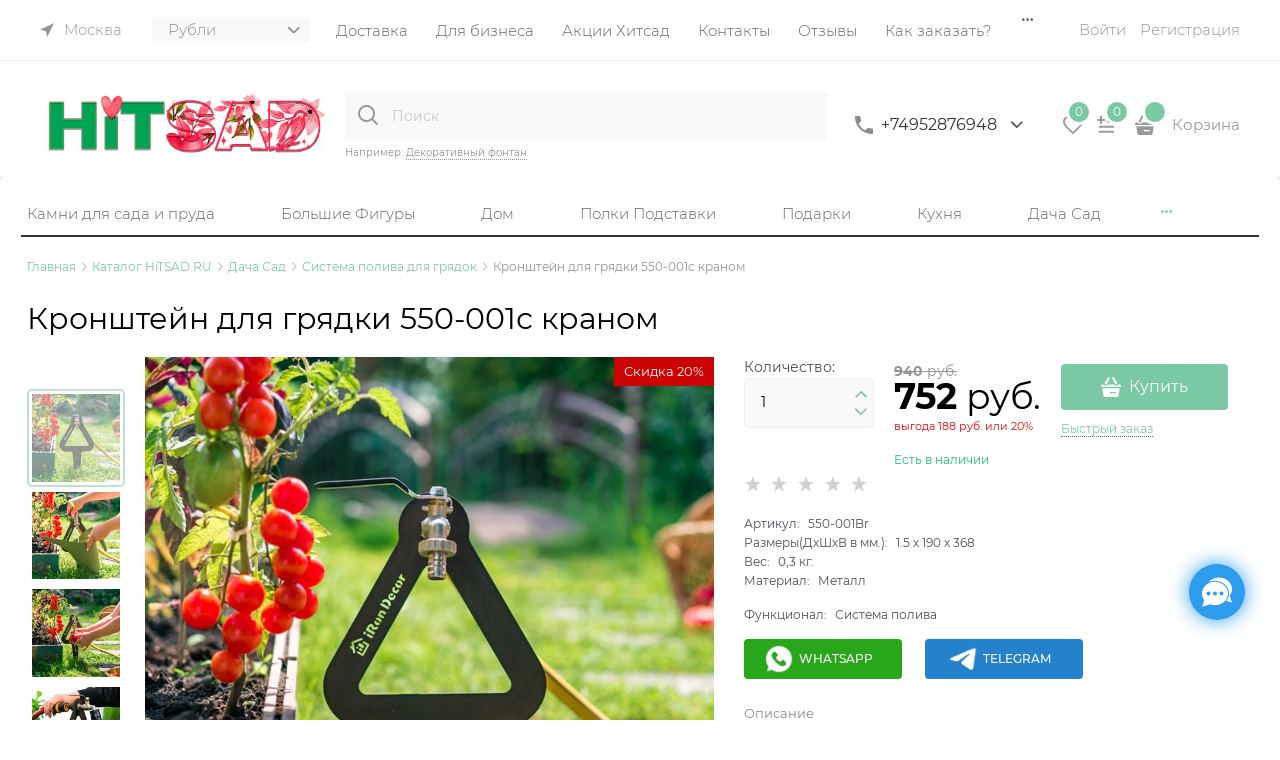

--- FILE ---
content_type: text/html; charset=utf-8
request_url: https://hitsad.ru/products/kronshtein-dlya-gryadki-550-001
body_size: 68278
content:

<!DOCTYPE html>
<html data-ng-strict-di data-ng-app="app" lang="ru" data-ng-controller="ProductCtrl as product" >
<head>
    
    
    <meta http-equiv="Content-Type" content="text/html; charset=utf-8" />
    <meta name="generator" content="AdVantShop.NET">
    <meta name="advid" content="864b7709">
    <meta name="advtpl" content="promo_modern">
    <meta name="format-detection" content="telePhone=no">
    <title>Купить Кронштейн для грядки 550-001с краном за 752 руб. | доступные цены на Система полива для грядок</title>
    <base href="https://hitsad.ru/" />
    <meta name="Description" content="Кронштейн для грядки 550-001с краном 550-001  от производителя Hitsad.ru. Широкий ассортимент товаров с доставкой по России | Больше товаров в каталоге Система полива для грядок" />
    
    
    <link rel="canonical" href="https://hitsad.ru/products/kronshtein-dlya-gryadki-550-001" />
    


    <script>

    
   !function(){"use strict";window.matchMedia("(max-width: 768px), (max-device-width: 768px)").addListener(function(e){!void(!0===e.matches?document.documentElement.classList.add('mobile-redirect-panel'):document.documentElement.classList.remove('mobile-redirect-panel'))})}();
    </script>
<meta property="og:site_name" content="HiTSAD.RU для дома дачи и сада" />
<meta property="og:title" content="Купить Кронштейн для грядки 550-001с краном за 752 руб. | доступные цены на Система полива для грядок" />
<meta property="og:url" content="https://hitsad.ru/products/kronshtein-dlya-gryadki-550-001" />
<meta property="og:description" content="Кронштейн для грядки 550-001с краном 550-001  от производителя Hitsad.ru. Широкий ассортимент товаров с доставкой по России | Больше товаров в каталоге Система полива для грядок" />
<meta property="og:type" content="product" />
    <meta property="fb:admins" content="&lt;!-- &#127760; Open Graph / Facebook / Telegram --&gt; &lt;meta property=&quot;og:type&quot; content=&quot;website&quot;&gt; &lt;meta property=&quot;og:locale&quot; content=&quot;ru_RU&quot;&gt; &lt;meta property=&quot;og:site_name&quot; content=&quot;HiTSAD.RU&quot;&gt; &lt;meta property=&quot;og:title&quot; content=&quot;HiTSAD — Уют и вдохновение для дома и сада&quot;&gt; &lt;meta property=&quot;og:description&quot; content=&quot;Официальный интернет-магазин HiTSAD: декор, мебель, кашпо, фонтаны и украшения для вашего дома и сада. Доставка по всей России.&quot;&gt; &lt;meta property=&quot;og:url&quot; content=&quot;https://hitsad.ru&quot;&gt; &lt;meta property=&quot;og:image&quot; content=&quot;https://hitsad.ru/local/templates/hitsad/img/hitsad-preview.jpg&quot;&gt; &lt;meta property=&quot;og:image:alt&quot; content=&quot;HiTSAD — Уют и вдохновение для дома и сада&quot;&gt;  &lt;!-- &#128038; Twitter Cards --&gt; &lt;meta name=&quot;twitter:card&quot; content=&quot;summary_large_image&quot;&gt; &lt;meta name=&quot;twitter:title&quot; content=&quot;HiTSAD — Уют и вдохновение для дома и сада&quot;&gt; &lt;meta name=&quot;twitter:description&quot; content=&quot;Интернет-магазин декора и аксессуаров HiTSAD. Всё для дома, сада и загородного отдыха.&quot;&gt; &lt;meta name=&quot;twitter:image&quot; content=&quot;https://hitsad.ru/local/templates/hitsad/img/hitsad-preview.jpg&quot;&gt; &lt;meta name=&quot;twitter:site&quot; content=&quot;@hitsadru&quot;&gt;  &lt;!-- &#128269; Classic SEO --&gt; &lt;meta name=&quot;description&quot; content=&quot;Интернет-магазин HiTSAD — всё для дома и сада: мебель, кашпо, светильники, фонтаны, фигуры, декор и подарки. Доставка по всей России.&quot;&gt; &lt;link rel=&quot;canonical&quot; href=&quot;https://hitsad.ru&quot;&gt;  &lt;!-- &#129513; Structured Data (JSON-LD Organization updated) --&gt; &lt;script type=&quot;application/ld+json&quot;&gt; {   &quot;@context&quot;: &quot;https://schema.org&quot;,   &quot;@type&quot;: &quot;Organization&quot;,   &quot;name&quot;: &quot;HiTSAD.RU&quot;,   &quot;url&quot;: &quot;https://hitsad.ru&quot;,   &quot;logo&quot;: &quot;https://hitsad.ru/local/templates/hitsad/img/logo-hitsad.svg&quot;,   &quot;description&quot;: &quot;HiTSAD — уют и вдохновение для дома и сада. Производитель и магазин декора, мебели, фигур, фонтанов и аксессуаров для дачи.&quot;,   &quot;sameAs&quot;: [     &quot;https://vk.com/hitsadru&quot;,     &quot;https://www.instagram.com/hitsad.ru&quot;,     &quot;https://www.youtube.com/@hitsadtv&quot;,     &quot;https://ru.pinterest.com/hitsad&quot;,     &quot;https://ok.ru/hitsadru&quot;,     &quot;https://twitter.com/hitsadru&quot;   ],   &quot;contactPoint&quot;: {     &quot;@type&quot;: &quot;ContactPoint&quot;,     &quot;telephone&quot;: &quot;+7-800-775-16-71&quot;,     &quot;contactType&quot;: &quot;customer service&quot;,     &quot;areaServed&quot;: &quot;RU&quot;,     &quot;availableLanguage&quot;: &quot;Russian&quot;   } } &lt;/script&gt;" />
    <meta property="og:image" content="https://hitsad.ru/pictures/product/middle/109294_middle.jpg" />


<link rel="preload" as="font" href="fonts/advantshopfonts/advantshopfonts.woff2" type="font/woff2" crossorigin>


    <style>
        /*fonts css*/
          @font-face{font-family:advantshopfonts;src:url('fonts/advantshopfonts/advantshopfonts.woff2') format('woff2');font-weight:normal;font-style:normal;font-display:swap}@font-face{font-family:AstakhovDished;src:url('fonts/AstakhovDished/AstakhovDished.woff2') format('woff2');font-weight:400;font-style:normal;font-stretch:normal;font-display:swap}@font-face{font-family:Dobrozrachniy;src:url('fonts/Dobrozrachniy/Dobrozrachniy-Regular.woff2') format('woff2');font-weight:400;font-style:normal;font-stretch:normal;font-display:swap}@font-face{font-family:'Fakedes Outline';src:url('fonts/Fakedes_Outline/FakedesOutline.woff2') format('woff2');font-weight:400;font-style:normal;font-stretch:normal;font-display:swap}@font-face{font-family:'Jazz Ball';src:url('fonts/JazzBall/JazzBall.woff2') format('woff2');font-weight:400;font-style:normal;font-stretch:normal;font-display:swap}@font-face{font-family:Krabuler;src:url('fonts/Krabuler/RFKrabuler-Regular.woff2') format('woff2');font-weight:400;font-style:normal;font-stretch:normal;font-display:swap}@font-face{font-family:'Kurica Lapoi 1.3';src:url('fonts/KuricaLapoi1.3/KuricaLapoi1.3.woff2') format('woff2');font-weight:400;font-style:normal;font-stretch:normal;font-display:swap}@font-face{font-family:Pelmeshka;src:url('fonts/Pelmeshka/Pelmeshka.woff2') format('woff2');font-weight:400;font-style:normal;font-stretch:normal;font-display:swap}@font-face{font-family:AstakhovDished;src:url('fonts/AstakhovDished/AstakhovDished.woff2') format('woff2');font-weight:400;font-style:normal;font-stretch:normal;font-display:swap}@font-face{font-family:Dobrozrachniy;src:url('fonts/Dobrozrachniy/Dobrozrachniy-Regular.woff2') format('woff2');font-weight:400;font-style:normal;font-stretch:normal;font-display:swap}@font-face{font-family:'Fakedes Outline';src:url('fonts/Fakedes_Outline/FakedesOutline.woff2') format('woff2');font-weight:400;font-style:normal;font-stretch:normal;font-display:swap}@font-face{font-family:'Jazz Ball';src:url('fonts/JazzBall/JazzBall.woff2') format('woff2');font-weight:400;font-style:normal;font-stretch:normal;font-display:swap}@font-face{font-family:Krabuler;src:url('fonts/Krabuler/RFKrabuler-Regular.woff2') format('woff2');font-weight:400;font-style:normal;font-stretch:normal;font-display:swap}@font-face{font-family:'Kurica Lapoi 1.3';src:url('fonts/KuricaLapoi1.3/KuricaLapoi1.3.woff2') format('woff2');font-weight:400;font-style:normal;font-stretch:normal;font-display:swap}@font-face{font-family:Pelmeshka;src:url('fonts/Pelmeshka/Pelmeshka.woff2') format('woff2');font-weight:400;font-style:normal;font-stretch:normal;font-display:swap}@font-face{font-family:Rubik;src:url('fonts/Rubik/Rubik-Regular.woff2') format('woff2');font-weight:normal;font-style:normal;font-display:swap}@font-face{font-family:'Bebas Neue';src:url('fonts/BebasNeue/BebasNeue.woff2') format('woff2');font-weight:normal;font-style:normal;font-display:swap}@font-face{font-family:TexGyreAdventor;src:url('fonts/TexGyreAdventor/TexGyreAdventor-Regular.woff2') format('woff2');font-weight:normal;font-style:normal;font-display:swap}@font-face{font-family:TexGyreAdventor;src:url('fonts/TexGyreAdventor/TexGyreAdventor-Bold.woff2') format('woff2');font-weight:bold;font-style:normal;font-display:swap}@font-face{font-family:HelveticaNeueCyr;src:url('fonts/HelveticaNeueCyr/HelveticaNeueCyr-Light.woff2') format('woff2');font-weight:300;font-style:normal;font-display:swap}@font-face{font-family:HelveticaNeueCyr;src:url('fonts/HelveticaNeueCyr/HelveticaNeueCyr.woff2') format('woff2');font-weight:normal;font-style:normal;font-display:swap}@font-face{font-family:HelveticaNeueCyr;src:url('fonts/HelveticaNeueCyr/HelveticaNeueCyr-Medium.woff2') format('woff2');font-weight:500;font-style:normal;font-display:swap}@font-face{font-family:HelveticaNeueCyr;src:url('fonts/HelveticaNeueCyr/HelveticaNeueCyr-Bold.woff2') format('woff2');font-weight:600;font-style:normal;font-display:swap}@font-face{font-family:MuseoSansCyrl;src:url('fonts/MuseoSansCyrl/MuseoSansCyrl.woff2') format('woff2');font-weight:normal;font-style:normal;font-display:swap}@font-face{font-family:Oswald;src:url('fonts/Oswald/Oswald-Bold.woff2') format('woff2');font-weight:bold;font-style:normal;font-display:swap}@font-face{font-family:Oswald;src:url('fonts/Oswald/Oswald-SemiBold.woff2') format('woff2');font-weight:600;font-style:normal;font-display:swap}@font-face{font-family:Oswald;src:url('fonts/Oswald/Oswald-Light.woff2') format('woff2');font-weight:300;font-style:normal;font-display:swap}@font-face{font-family:Oswald;src:url('fonts/Oswald/Oswald-Regular.woff2') format('woff2');font-weight:normal;font-style:normal;font-display:swap}@font-face{font-family:OpenSans;src:url('fonts/OpenSans/OpenSans-Regular.woff2') format('woff2');font-weight:400;font-display:swap}@font-face{font-family:OpenSans;src:url('fonts/OpenSans/OpenSans-Bold.woff2') format('woff2');font-weight:700;font-display:swap}@font-face{font-family:OpenSans;src:url('fonts/OpenSans/OpenSans-ExtraBold.woff2') format('woff2');font-weight:900;font-display:swap}@font-face{font-family:OpenSans;src:url('fonts/OpenSans/OpenSans-Light.woff2') format('woff2');font-weight:300;font-display:swap}@font-face{font-family:OpenSans;src:url('fonts/OpenSans/OpenSans-Italic.woff2') format('woff2');font-style:italic;font-display:swap}@font-face{font-family:OpenSans;src:url('fonts/OpenSans/OpenSans-SemiBold.woff2') format('woff2');font-weight:600;font-display:swap}@font-face{font-family:Roboto;src:url('fonts/Roboto/Roboto-Light.woff2') format('woff2');font-weight:300;font-style:normal;font-display:swap}@font-face{font-family:Roboto;src:url('fonts/Roboto/Roboto-Regular.woff2') format('woff2');font-weight:400;font-style:normal;font-display:swap}@font-face{font-family:Roboto;src:url('fonts/Roboto/Roboto-Medium.woff2') format('woff2');font-weight:500;font-style:normal;font-display:swap}@font-face{font-family:Roboto;src:url('fonts/Roboto/Roboto-Bold.woff2') format('woff2');font-weight:700;font-style:normal;font-display:swap}@font-face{font-family:GothamPro;src:url('fonts/GothamPro/GothamPro.woff2') format('woff2');font-weight:normal;font-style:normal;font-display:swap}@font-face{font-family:GothamPro;src:url('fonts/GothamPro/GothamPro-Bold.woff2') format('woff2');font-weight:bold;font-style:normal;font-display:swap}@font-face{font-family:GothamPro;src:url('fonts/GothamPro/GothamPro-Light.woff2') format('woff2');font-weight:300;font-style:normal;font-display:swap}@font-face{font-family:GothamPro;src:url('fonts/GothamPro/GothamPro-Medium.woff2') format('woff2');font-weight:500;font-style:normal;font-display:swap}@font-face{font-family:ClearSans;src:url('fonts/ClearSans/ClearSans-Light.woff2') format('woff2');font-weight:300;font-style:normal;font-stretch:normal;font-display:swap}@font-face{font-family:ClearSans;src:url('fonts/ClearSans/ClearSans-Regular.woff2') format('woff2');font-weight:400;font-style:normal;font-stretch:normal;font-display:swap}@font-face{font-family:ClearSans;src:url('fonts/ClearSans/ClearSans-Medium.woff2') format('woff2');font-weight:500;font-style:normal;font-stretch:normal;font-display:swap}@font-face{font-family:Circe;src:url('fonts/Circe/Circe.woff2') format('woff2');font-weight:400;font-style:normal;font-stretch:normal;font-display:swap}@font-face{font-family:'Rubik';src:url('fonts/Rubik/Rubik-Light.woff2') format('woff2'),url('fonts/Rubik/Rubik-Light.woff') format('woff');font-weight:300;font-style:normal;font-display:swap}@font-face{font-family:'Rubik';src:url('fonts/Rubik/Rubik-Regular.woff2') format('woff2'),url('fonts/Rubik/Rubik-Regular.woff') format('woff');font-weight:400;font-style:normal;font-display:swap}@font-face{font-family:'Rubik';src:url('fonts/Rubik/Rubik-Medium.woff2') format('woff2'),url('fonts/Rubik/Rubik-Medium.woff') format('woff');font-weight:500;font-style:normal;font-display:swap}@font-face{font-family:'Rubik';src:url('fonts/Rubik/Rubik-Bold.woff2') format('woff2'),url('fonts/Rubik/Rubik-Bold.woff') format('woff');font-weight:700;font-style:normal;font-display:swap}@font-face{font-family:'Montserrat';src:url('Templates/Promo_modern/fonts/montserratregular/Montserrat-Regular.woff2') format('woff2'),url('Templates/Promo_modern/fonts/montserratregular/Montserrat-Regular.woff') format('woff');font-weight:400;font-style:normal}@font-face{font-family:'Montserrat';src:url('Templates/Promo_modern/fonts/montserratmedium/Montserrat-Medium.woff2') format('woff2'),url('Templates/Promo_modern/fonts/montserratmedium/Montserrat-Medium.woff') format('woff');font-weight:500;font-style:normal}@font-face{font-family:'Montserrat';src:url('Templates/Promo_modern/fonts/montserratlight/Montserrat-Light.woff2') format('woff2'),url('Templates/Promo_modern/fonts/montserratlight/Montserrat-Light.woff') format('woff');font-weight:300;font-style:normal}@font-face{font-family:'Montserrat';src:url('Templates/Promo_modern/fonts/montserratthin/Montserrat-Thin.woff2') format('woff2'),url('Templates/Promo_modern/fonts/montserratthin/Montserrat-Thin.woff') format('woff');font-weight:100;font-style:normal}@font-face{font-family:'Montserrat';src:url('Templates/Promo_modern/fonts/montserratitalic/Montserrat-Italic.woff2') format('woff2'),url('Templates/Promo_modern/fonts/montserratitalic/Montserrat-Italic.woff') format('woff');font-weight:100;font-style:italic}@font-face{font-family:'Montserrat';src:url('Templates/Promo_modern/fonts/montserratbold/Montserrat-Bold.woff2') format('woff2'),url('Templates/Promo_modern/fonts/montserratbold/Montserrat-Bold.woff') format('woff');font-weight:800;font-style:normal}
    </style>






<style>
    /*critical css*/
    [ng\:cloak], [ng-cloak], [data-ng-cloak], [x-ng-cloak], .ng-cloak, .x-ng-cloak, .ng-hide:not(.ng-hide-animate) {display: none !important;}ng\:form {display: block;}.ng-animate-shim {visibility: hidden;}.ng-anchor {position: absolute;}.row{flex-direction:row;flex-wrap:wrap}.col-lg,.col-lg-1,.col-lg-10,.col-lg-11,.col-lg-12,.col-lg-2,.col-lg-3,.col-lg-4,.col-lg-5,.col-lg-7,.col-lg-8,.col-lg-9,.col-lg-offset-1,.col-lg-offset-10,.col-lg-offset-11,.col-lg-offset-12,.col-lg-offset-2,.col-lg-offset-3,.col-lg-offset-4,.col-lg-offset-5,.col-lg-offset-6,.col-lg-offset-7,.col-lg-offset-8,.col-lg-offset-9,.col-lg-slim,.col-md,.col-md-1,.col-md-10,.col-md-11,.col-md-12,.col-md-2,.col-md-4,.col-md-5,.col-md-7,.col-md-8,.col-md-offset-1,.col-md-offset-10,.col-md-offset-11,.col-md-offset-12,.col-md-offset-2,.col-md-offset-3,.col-md-offset-4,.col-md-offset-5,.col-md-offset-6,.col-md-offset-7,.col-md-offset-8,.col-md-offset-9,.col-md-slim,.col-sm,.col-sm-1,.col-sm-10,.col-sm-11,.col-sm-12,.col-sm-2,.col-sm-3,.col-sm-4,.col-sm-5,.col-sm-7,.col-sm-8,.col-sm-9,.col-sm-offset-1,.col-sm-offset-10,.col-sm-offset-11,.col-sm-offset-12,.col-sm-offset-2,.col-sm-offset-3,.col-sm-offset-4,.col-sm-offset-5,.col-sm-offset-6,.col-sm-offset-7,.col-sm-offset-8,.col-sm-offset-9,.col-sm-slim,.col-xs-1,.col-xs-11,.col-xs-4,.col-xs-6,.col-xs-9,.col-xs-offset-1,.col-xs-offset-10,.col-xs-offset-11,.col-xs-offset-12,.col-xs-offset-3,.col-xs-offset-4,.col-xs-offset-5,.col-xs-offset-6,.col-xs-offset-7,.col-xs-offset-8,.col-xs-offset-9{box-sizing:border-box;flex-grow:0;flex-shrink:0;padding-right:.625rem;padding-left:.625rem}.col-xs-slim{flex-basis:auto}.col-xs-1{flex-basis:8.3333333333%;max-width:8.3333333333%}.col-xs-4{flex-basis:33.3333333333%;max-width:33.3333333333%}.col-xs-6{flex-basis:50%;max-width:50%}.col-xs-9{flex-basis:75%;max-width:75%}.col-xs-11{flex-basis:91.6666666667%;max-width:91.6666666667%}@media screen and (min-width:48em){.col-sm{flex-grow:1;flex-basis:0;max-width:100%}.col-sm-slim{flex-shrink:0;flex-grow:0;flex-basis:auto;max-width:none}.col-sm-1{flex-basis:8.3333333333%;max-width:8.3333333333%}.col-sm-2{flex-basis:16.6666666667%;max-width:16.6666666667%}.col-sm-3{flex-basis:25%;max-width:25%}.col-sm-4{flex-basis:33.3333333333%;max-width:33.3333333333%}.col-sm-5{flex-basis:41.6666666667%;max-width:41.6666666667%}.col-sm-6{flex-basis:50%;max-width:50%}.col-sm-7{flex-basis:58.3333333333%;max-width:58.3333333333%}.col-sm-8{flex-basis:66.6666666667%;max-width:66.6666666667%}.col-sm-9{flex-basis:75%;max-width:75%}.col-sm-10{flex-basis:83.3333333333%;max-width:83.3333333333%}.col-sm-11{flex-basis:91.6666666667%;max-width:91.6666666667%}.col-sm-12{flex-basis:100%;max-width:100%}}@media screen and (min-width:62em){.col-md{flex-grow:1;flex-basis:0;max-width:100%}.col-md-slim{flex-shrink:0;flex-grow:0;flex-basis:auto;max-width:none}.col-md-1{flex-basis:8.3333333333%;max-width:8.3333333333%}.col-md-2{flex-basis:16.6666666667%;max-width:16.6666666667%}.col-md-3{flex-basis:25%;max-width:25%}.col-md-4{flex-basis:33.3333333333%;max-width:33.3333333333%}.col-md-5{flex-basis:41.6666666667%;max-width:41.6666666667%}.col-md-6{flex-basis:50%;max-width:50%}.col-md-7{flex-basis:58.3333333333%;max-width:58.3333333333%}.col-md-8{flex-basis:66.6666666667%;max-width:66.6666666667%}.col-md-9{flex-basis:75%;max-width:75%}.col-md-10{flex-basis:83.3333333333%;max-width:83.3333333333%}.col-md-11{flex-basis:91.6666666667%;max-width:91.6666666667%}.col-md-12{flex-basis:100%;max-width:100%}}@media screen and (min-width:75em){.col-lg{flex-grow:1;flex-basis:0;max-width:100%}.col-lg-slim{flex-shrink:0;flex-grow:0;flex-basis:auto;max-width:none}.col-lg-1{flex-basis:8.3333333333%;max-width:8.3333333333%}.col-lg-2{flex-basis:16.6666666667%;max-width:16.6666666667%}.col-lg-3{flex-basis:25%;max-width:25%}.col-lg-4{flex-basis:33.3333333333%;max-width:33.3333333333%}.col-lg-5{flex-basis:41.6666666667%;max-width:41.6666666667%}.col-lg-6{flex-basis:50%;max-width:50%}.col-lg-7{flex-basis:58.3333333333%;max-width:58.3333333333%}.col-lg-8{flex-basis:66.6666666667%;max-width:66.6666666667%}.col-lg-9{flex-basis:75%;max-width:75%}.col-lg-10{flex-basis:83.3333333333%;max-width:83.3333333333%}.col-lg-11{flex-basis:91.6666666667%;max-width:91.6666666667%}.col-lg-12{flex-basis:100%;max-width:100%}}.col-xs-offset-1{margin-left:8.3333333333%}.col-xs-offset-3{margin-left:25%}.col-xs-offset-4{margin-left:33.3333333333%}.col-xs-offset-5{margin-left:41.6666666667%}.col-xs-offset-6{margin-left:50%}.col-xs-offset-7{margin-left:58.3333333333%}.col-xs-offset-8{margin-left:66.6666666667%}.col-xs-offset-9{margin-left:75%}.col-xs-offset-10{margin-left:83.3333333333%}.col-xs-offset-11{margin-left:91.6666666667%}.col-xs-offset-12{margin-left:100%}@media screen and (min-width:48em){.col-sm-offset-1{margin-left:8.3333333333%}.col-sm-offset-2{margin-left:16.6666666667%}.col-sm-offset-3{margin-left:25%}.col-sm-offset-4{margin-left:33.3333333333%}.col-sm-offset-5{margin-left:41.6666666667%}.col-sm-offset-6{margin-left:50%}.col-sm-offset-7{margin-left:58.3333333333%}.col-sm-offset-8{margin-left:66.6666666667%}.col-sm-offset-9{margin-left:75%}.col-sm-offset-10{margin-left:83.3333333333%}.col-sm-offset-11{margin-left:91.6666666667%}.col-sm-offset-12{margin-left:100%}}@media screen and (min-width:62em){.col-md-offset-1{margin-left:8.3333333333%}.col-md-offset-2{margin-left:16.6666666667%}.col-md-offset-3{margin-left:25%}.col-md-offset-4{margin-left:33.3333333333%}.col-md-offset-5{margin-left:41.6666666667%}.col-md-offset-6{margin-left:50%}.col-md-offset-7{margin-left:58.3333333333%}.col-md-offset-8{margin-left:66.6666666667%}.col-md-offset-9{margin-left:75%}.col-md-offset-10{margin-left:83.3333333333%}.col-md-offset-11{margin-left:91.6666666667%}.col-md-offset-12{margin-left:100%}}@media screen and (min-width:75em){.col-lg-offset-1{margin-left:8.3333333333%}.col-lg-offset-2{margin-left:16.6666666667%}.col-lg-offset-3{margin-left:25%}.col-lg-offset-4{margin-left:33.3333333333%}.col-lg-offset-5{margin-left:41.6666666667%}.col-lg-offset-6{margin-left:50%}.col-lg-offset-7{margin-left:58.3333333333%}.col-lg-offset-8{margin-left:66.6666666667%}.col-lg-offset-9{margin-left:75%}.col-lg-offset-10{margin-left:83.3333333333%}.col-lg-offset-11{margin-left:91.6666666667%}.col-lg-offset-12{margin-left:100%}}@media screen and (min-width:48em){.start-sm{justify-content:flex-start}}@media screen and (min-width:62em){.start-md{justify-content:flex-start}}@media screen and (min-width:75em){.start-lg{justify-content:flex-start}}@media screen and (min-width:48em){.center-sm{justify-content:center}}@media screen and (min-width:62em){.center-md{justify-content:center}}@media screen and (min-width:75em){.center-lg{justify-content:center}}@media screen and (min-width:48em){.end-sm{justify-content:flex-end}}@media screen and (min-width:62em){.end-md{justify-content:flex-end}}@media screen and (min-width:75em){.end-lg{justify-content:flex-end}}.top-xs{align-items:flex-start}@media screen and (min-width:48em){.top-sm{align-items:flex-start}}@media screen and (min-width:62em){.top-md{align-items:flex-start}}@media screen and (min-width:75em){.top-lg{align-items:flex-start}}@media screen and (min-width:48em){.middle-sm{align-items:center}}@media screen and (min-width:62em){.middle-md{align-items:center}}@media screen and (min-width:75em){.middle-lg{align-items:center}}.baseline-xs{align-items:baseline}@media screen and (min-width:48em){.baseline-sm{align-items:baseline}}@media screen and (min-width:62em){.baseline-md{align-items:baseline}}@media screen and (min-width:75em){.baseline-lg{align-items:baseline}}.bottom-xs{align-items:flex-end}@media screen and (min-width:48em){.bottom-sm{align-items:flex-end}}@media screen and (min-width:62em){.bottom-md{align-items:flex-end}}@media screen and (min-width:75em){.bottom-lg{align-items:flex-end}}.around-xs{justify-content:space-around}@media screen and (min-width:48em){.around-sm{justify-content:space-around}}@media screen and (min-width:62em){.around-md{justify-content:space-around}}@media screen and (min-width:75em){.around-lg{justify-content:space-around}}.between-xs{justify-content:space-between}@media screen and (min-width:48em){.between-sm{justify-content:space-between}}@media screen and (min-width:62em){.between-md{justify-content:space-between}}@media screen and (min-width:75em){.between-lg{justify-content:space-between}}.first-xs{order:-1}@media screen and (min-width:48em){.first-sm{order:-1}}@media screen and (min-width:62em){.first-md{order:-1}}@media screen and (min-width:75em){.first-lg{order:-1}}.last-xs{order:1}@media screen and (min-width:48em){.last-sm{order:1}}@media screen and (min-width:62em){.last-md{order:1}}@media screen and (min-width:75em){.last-lg{order:1}}.reverse-xs{flex-direction:row-reverse}@media screen and (min-width:48em){.reverse-sm{flex-direction:row-reverse}}@media screen and (min-width:62em){.reverse-md{flex-direction:row-reverse}}@media screen and (min-width:75em){.reverse-lg{flex-direction:row-reverse}}.clear-gap-xs{padding-left:0;padding-right:0}@media screen and (min-width:48em){.clear-gap-sm{padding-left:0;padding-right:0}}@media screen and (min-width:62em){.clear-gap-md{padding-left:0;padding-right:0}}@media screen and (min-width:75em){.clear-gap-lg{padding-left:0;padding-right:0}}.clear-gap-left-xs{padding-left:0}@media screen and (min-width:48em){.clear-gap-left-sm{padding-left:0}}@media screen and (min-width:62em){.clear-gap-left-md{padding-left:0}}@media screen and (min-width:75em){.clear-gap-left-lg{padding-left:0}}.clear-gap-right-xs{padding-right:0}@media screen and (min-width:48em){.clear-gap-right-sm{padding-right:0}}@media screen and (min-width:62em){.clear-gap-right-md{padding-right:0}}@media screen and (min-width:75em){.clear-gap-right-lg{padding-right:0}}.gap-xs{padding-left:.625rem;padding-right:.625rem}@media screen and (min-width:48em){.gap-sm{padding-left:.625rem;padding-right:.625rem}}@media screen and (min-width:62em){.gap-md{padding-left:.625rem;padding-right:.625rem}}@media screen and (min-width:75em){.gap-lg{padding-left:.625rem;padding-right:.625rem}}.nowrap-xs{flex-wrap:nowrap}@media screen and (min-width:48em){.nowrap-sm{flex-wrap:nowrap}}@media screen and (min-width:62em){.nowrap-md{flex-wrap:nowrap}}@media screen and (min-width:75em){.nowrap-lg{flex-wrap:nowrap}}.wrap-xs{flex-wrap:wrap}@media screen and (min-width:48em){.wrap-sm{flex-wrap:wrap}}@media screen and (min-width:62em){.wrap-md{flex-wrap:wrap}}@media screen and (min-width:75em){.wrap-lg{flex-wrap:wrap}}.g-xs{gap:5px}.g-sm{gap:10px}.g-md{gap:15px}.g-lg{gap:20px}.row-gap-xs{row-gap:5px}.row-gap-sm{row-gap:10px}.row-gap-md{row-gap:15px}.row-gap-lg{row-gap:20px}.container-fluid{box-sizing:border-box;margin-right:auto;margin-left:auto}.row{box-sizing:border-box;display:flex;flex-flow:row wrap;margin-right:-.625rem;margin-left:-.625rem}.col-lg-6,.col-md-3,.col-md-6,.col-md-9,.col-sm-6{flex-grow:0}.col-lg-6,.col-md-3,.col-md-6,.col-md-9,.col-sm-6,.col-xs{box-sizing:border-box;flex-shrink:0;padding-right:.625rem;padding-left:.625rem}.col-xs-10,.col-xs-12,.col-xs-2,.col-xs-3,.col-xs-5,.col-xs-7,.col-xs-8,.col-xs-offset-2,.col-xs-slim{box-sizing:border-box;flex-grow:0;flex-shrink:0;padding-right:.625rem;padding-left:.625rem}.col-xs,img{max-width:100%}.col-xs{flex-grow:1;flex-basis:0}.col-xs-slim{flex:0 0 auto;max-width:none}.col-xs-2{flex-basis:16.6667%;max-width:16.6667%}.col-xs-3{flex-basis:25%;max-width:25%}.col-xs-5{flex-basis:41.6667%;max-width:41.6667%}.col-xs-7{flex-basis:58.3333%;max-width:58.3333%}.col-xs-8{flex-basis:66.6667%;max-width:66.6667%}.col-xs-10{flex-basis:83.3333%;max-width:83.3333%}.col-xs-12{flex-basis:100%;max-width:100%}@media screen and (min-width:48em){.col-sm-6{flex-basis:50%;max-width:50%}}@media screen and (min-width:62em){.col-md-6{flex-basis:50%;max-width:50%}.col-md-3{flex-basis:25%;max-width:25%}.col-md-9{flex-basis:75%;max-width:75%}}@media screen and (min-width:75em){.col-lg-6{flex-basis:50%;max-width:50%}}.col-xs-offset-2{margin-left:16.6667%}.start-xs{justify-content:flex-start}.center-xs{justify-content:center}.end-xs{justify-content:flex-end}.middle-xs{align-items:center}.col-p-v{padding-top:.6rem;padding-bottom:.6rem}.container-fluid{padding-right:.625rem;padding-left:.625rem}html{line-height:1.15;text-size-adjust:100%;font-size:16px;overflow-y:scroll}body{margin:0;font-size:13px;line-height:1.5;position:relative;font-family:Montserrat}main{display:block}h1{font-size:2em;margin:.67em 0;font-size:1.875rem;font-weight:400;margin:0 0 1.25rem;line-height:1.2}a{background-color:transparent;text-decoration:none}strong{font-weight:700}img{border-style:none;height:auto;width:auto;max-height:100%}button,input,select,textarea{line-height:1.15;margin:0}button,input{overflow:visible}button,select{text-transform:none}[type=button],button{appearance:button}[type=checkbox]{box-sizing:border-box;padding:0}[type=search]{appearance:textfield;outline-offset:-2px}[hidden]{display:none}:root{--viewport-width:calc(100vw - var(--scrollbar-width, 0px))}html *{max-height:999999px}label{position:relative;display:inline-block}figure{margin:0}button,input,select{color:inherit;font:inherit}textarea{font:inherit}.img-not-resize{max-height:none;max-width:none}p{padding:0;margin:0 0 1.0625rem}.container{max-width:73.75rem;position:relative;margin:0 auto;z-index:30}.site-menu-row{border-radius:.3125rem}.site-body,.site-body-main,.site-head{position:relative}.site-head{z-index:31}.site-body,.site-body-main{z-index:15}.site-body-inner{border-radius:.3125rem}.stretch-container{display:flex;min-height:100vh;flex-direction:column}.stretch-middle{flex:1 0 auto}.buy-one-ckick-very-top{z-index:1050}.btn{display:inline-block;vertical-align:middle}.btn[class*=" icon-"]::after{font-size:.875rem}h2{font-size:1.375rem;font-weight:400;margin:0 0 1rem;line-height:1.2}[class*=" icon-"]::after,[class^=icon-]::after{font-family:advantshopfonts,sans-serif;font-style:normal;font-weight:400;speak:none;display:inline-block;text-decoration:inherit;width:1em;line-height:1;text-align:center;opacity:1;font-feature-settings:normal;font-variant:normal;text-transform:none}.icon-down-open-after-abs::after,.icon-down-open-after::after,.icon-down-open-before::before{content:""}.icon-left-open-after::after,.icon-left-open-before::before{content:""}.icon-right-open-after::after,.icon-right-open-before::before{content:""}.icon-up-open-after::after,.icon-up-open-before::before{content:""}.icon-star-before::before{content:""}.icon-bag-before::before{content:""}.icon-search-before-abs::before{content:""}.icon-dot-3-before::before{content:""}.icon-cancel-after::after,.icon-cancel-before::before{content:""}.icon-bag-before::before,.icon-cancel-before::before,.icon-dot-3-before::before,.icon-down-open-before::before,.icon-left-open-before::before,.icon-right-open-before::before,.icon-search-before-abs::before,.icon-star-before::before,.icon-up-open-before::before{margin-right:.2em}.icon-cancel-after::after,.icon-down-open-after-abs::after,.icon-down-open-after::after,.icon-left-open-after::after,.icon-right-open-after::after,.icon-up-open-after::after{margin-left:.2em}.icon-down-open-after-abs::after,.icon-search-before-abs::before{position:absolute;top:50%;transform:translateY(-50%)}.icon-search-before-abs::before{left:0}.icon-down-open-after-abs::after{right:0}.icon-no-margin::before{margin:0}.custom-input-checkbox{flex-shrink:0;box-shadow:#818181 0 0 .125rem;border-image:initial;background:linear-gradient(#fdfdfd,#f3f3f3 11%,#ebebeb 33%,#dcdcdc 44%,#e6e6e6 67%,#f0f0f0,#f6f6f6,#fff);border-radius:.1875rem}.custom-input-checkbox::after{content:"";position:absolute;width:.8125rem;height:.8125rem;background-repeat:no-repeat;left:.0625rem;top:-.125rem}.custom-input-native{opacity:0;position:absolute}.custom-input-native:checked~.custom-input-checkbox{background:linear-gradient(#42509b,#94a3ca 3%,#e9f8ff 5%,#e6f3f9,#daeaf7 11%,#badff2 16%,#abd4f2,#99ceee 22%,#80c5ee 41%,#79c4eb 43%,#77bdf1,#33b3e2 49%,#3cb3eb 51%,#41b3e9,#51b6ea 57%,#51baea 59%,#64c0f3 65%,#66c1ee 68%,#7fccfa 78%,#8dd7fe 81%,#a7ebfe 86%,#b0f6ff,#b7fbfe,#b8fcff 95%,#b5f7ff 97%,#abecfe)}.select-custom{vertical-align:middle}.select-custom::after{right:.625rem}.select-custom select option{background-color:#fff;background:#fff;color:#333;border:0}.select-custom--slim select{padding:0 1.875rem 0 .9375rem;height:1.625rem}input[type=email],input[type=password],input[type=search],input[type=tel],input[type=text],textarea{box-shadow:none}textarea{overflow:auto}.block-exuding{border-radius:.3125rem;margin-bottom:1.0625rem}.block-exuding-row{padding:.9375rem;border-bottom:.0625rem solid #e9e9e9}.block-exuding-row:last-child{border-bottom-width:0}.form-field-name-alt{margin-bottom:.3125rem;display:block}.form-field-name{font-size:.75rem}.form-field{margin-bottom:1.0625rem;display:block}.input-required{position:relative;display:inline-block}.input-required::after{content:"*";position:absolute;top:0;color:red;left:100%}.input-required.form-field-name::after{right:0;left:auto}.input-required__rel.input-required::after{position:relative;margin-left:4px}.link-text-decoration-none{text-decoration:none}.link-dotted,.link-dotted-invert{text-decoration:none;border-bottom-style:dotted;border-bottom-width:1px}.link-dotted,.link-dotted-none{border-bottom-color:transparent}.connector{position:fixed;bottom:30px;right:30px;z-index:500}.connector__list{display:none;padding:0;margin:0;list-style:none;overflow:visible;flex-flow:column wrap;max-height:calc(100vh - 80px)}.connector__list-item{padding:0;margin:20px 5px 0;position:relative}.connector__item,.connector__trigger{width:47.999px;height:47.999px;border-radius:50%;color:#fff;display:flex;align-items:center;justify-content:center;border:0}.connector__trigger{position:relative;margin:5px 5px 0}.connector__trigger-el{position:absolute;top:50%;left:50%;transform:translate(-50%,-50%)}.connector__trigger-close{display:none}.connector__state{position:absolute;height:0;width:0;overflow:hidden;clip:rect(0,0,0,0)}.connector__trigger{background-color:#2d9ced}.connector__item--vkontakte{background-color:#597da0}.connector__item--whatsapp{background-color:#26d367}.connector__item--viber{background-color:#7c529e}.connector__item--odnoklassniki{background-color:#ef7d01}.connector__popup{background:#fff;border-radius:3px;position:absolute;right:100%;margin-right:10px;padding:5px 10px;top:50%;transform:translateY(-50%);font-size:12px;text-align:center;color:#4b4f58}.connector-with-bottom-panel{bottom:100px!important}@media (min-height:641px){.connector__item,.connector__trigger{width:55.999px;height:55.999px}}.site-head-search-input{margin-bottom:.5625rem;line-height:1}.site-head-phone-col{text-align:right}.site-head-userid{font-size:.75rem}.site-head-logo-block{position:relative}.site-head-logo-link{display:block}.site-head-search-form{position:relative}.site-head-logo,.site-head-menu-col,.site-head-phone-col{margin-top:1.0625rem;margin-bottom:1.0625rem}.site-head-cart{margin-bottom:.4375rem}.site-head-search-btn,.site-head-search-input-wrap{position:relative}.menu-general-wrap{flex-wrap:nowrap}.menu-general{padding:0;margin:0;list-style:none;white-space:nowrap;font-size:0;line-height:0}.menu-general-item{position:relative;display:inline-block;background-color:transparent;white-space:normal;line-height:1;font-size:.75rem;vertical-align:top}.menu-general-item::before{position:absolute;content:"";width:.125rem;display:block;vertical-align:middle;top:0;right:0;bottom:0;margin-right:-1px;background:linear-gradient(rgba(57,57,57,.39),rgba(57,57,57,.33) 17%,rgba(57,57,57,.12) 61%,rgba(57,57,57,.01) 96%,rgba(255,255,255,.01),rgba(255,255,255,0))0 0/.0625rem 100%no-repeat border-box border-box,linear-gradient(rgba(255,255,255,.14),rgba(255,255,255,.02) 72%,rgba(255,255,255,0)) 1px 0/.0625rem 100%no-repeat border-box border-box}.menu-general-item:first-child{border-top-left-radius:.3125rem;border-bottom-left-radius:.3125rem}.menu-general-item.parent:first-child{border-bottom-left-radius:0}.menu-general-item:last-child{border-top-right-radius:.3125rem;border-bottom-right-radius:.3125rem}.menu-general-root-link{font-size:.875rem;padding:.375rem .9375rem .5rem;display:inline-block;text-decoration:none;line-height:1}.menu-general-root-link::before{display:inline-block;vertical-align:middle;height:1.875rem;content:"";width:0}.menu-general-root-link:first-child{border-top-left-radius:.3125rem}.menu-general-root-link:last-child{border-top-right-radius:.3125rem}.menu-general-tile{padding:.375rem .9375rem .5rem}.menu-general-tile::after{content:"";display:inline-block;vertical-align:middle;width:0;height:1.875rem}.menu-general-tile::before{display:none}.menu-general-submenu{opacity:0;position:absolute;top:100%;left:0;z-index:10;border-bottom-left-radius:.3125rem;border-bottom-right-radius:.3125rem;white-space:nowrap;display:table;table-layout:fixed;padding:0;margin:0;list-style:none}.menu-general-sub-row{display:table-row}.menu-general-category-parent{margin-bottom:.4375rem;font-size:.875rem}.menu-general-submenu~.menu-general-root-link::after{font-family:advantshopfonts,sans-serif;font-style:normal;font-weight:400;speak:none;display:inline-block;width:1em;line-height:1;text-align:center;opacity:1;font-feature-settings:normal;font-variant:normal;text-transform:none;content:"";text-decoration:none;font-size:.625rem;margin-left:.3125rem}.menu-general-root-link-text{display:inline-block;vertical-align:middle}.price{line-height:1;display:inline-block}.price-current{display:block}.price-currency{white-space:pre}.price-currency,.price-number{display:inline-block}.toolbar-top{background-color:rgba(243,243,243,.9)}.toolbar-top-item{color:#94969b}.toolbar-top-item.curency-item{padding:.375rem 0}.toolbar-top-link-alt{position:relative;margin:0 .4375rem}.toolbar-top-link-alt:first-child{margin-left:0}.toolbar-top-link-alt:last-child{margin-right:0}.toolbar-top-item a,.toolbar-top-link-alt,.top-panel-select{color:#94969b}.toolbar-top-item a.link-dotted-invert{border-bottom-color:#94969b}.toast-top-right{top:12px;right:12px}#toast-container{position:fixed;z-index:999999}.adv-modal-background{background:rgba(0,0,0,.5)}.adv-modal{z-index:999;align-items:center;justify-content:center;position:fixed;inset:0;white-space:nowrap;display:flex!important}.adv-modal .adv-modal-inner{position:relative;z-index:20;vertical-align:middle;text-align:left;white-space:normal;box-shadow:rgba(0,0,0,.5)0 0 15px;max-width:80vw;max-height:var(--min-full-height, 100vh);display:inline-flex;flex-direction:column}.adv-modal .modal-header{border-bottom-width:1px;border-bottom-style:solid;font-size:1.75rem;line-height:1}.adv-modal .modal-content{overflow:auto;vertical-align:middle}.adv-modal .adv-modal-close{position:absolute;display:block;overflow:hidden;border-bottom:0;font-size:0;z-index:1}.adv-close-outside{left:100%;margin-left:5px;top:0}.adv-modal .adv-modal-inner{border-radius:.3125rem;background-color:#fff}.adv-modal .adv-modal-close{color:#fff}.adv-modal .adv-modal-close::after{font-size:30px;position:absolute;top:0;right:0;text-shadow:rgba(0,0,0,.5)0 0 9px}.ladda-button .ladda-spinner{position:absolute;z-index:2;display:inline-block;width:32px;top:50%;margin-top:0;opacity:0}.ladda-button .ladda-label{position:relative;z-index:3}.ladda-button[data-style=zoom-in] .ladda-label{position:relative;display:inline-block}.ladda-button[data-style=zoom-in] .ladda-spinner{left:50%;margin-left:-16px;transform:scale(.2)}[data-submenu]{opacity:0;display:none}.cart-mini{display:inline-block;vertical-align:middle;position:relative;font-size:.75rem}.autocompleter-block{position:relative;display:block}.compare-control{font-size:.75rem}.compare-checkbox~.custom-input-text .compare-text-not-added{display:inline}.compare-checkbox~.custom-input-text .compare-text-added{display:none}.harmonica{overflow:hidden;transform:translateZ(0)}.harmonica-tile-dots{z-index:20;position:relative}.harmonica-tile-inner{display:inline-block}.adv-popover{box-shadow:rgba(0,0,0,.25)0 0 9px;border-radius:.3125rem;top:0;left:0;background:#fff;z-index:700;position:absolute}.adv-popover-content{padding:14px}.adv-popover-tile{position:absolute;overflow:hidden}.adv-popover-tile__figure{display:inline-block;background-color:#fff;transform:rotate(45deg);position:relative;height:.625rem;width:.625rem;box-shadow:rgba(0,0,0,.25)0 0 9px}.adv-popover-position-bottom .adv-popover-tile,.adv-popover-position-topleft .adv-popover-tile{left:0;right:0;margin:0 auto;height:calc(.625rem - 1px);width:100%}.adv-popover-position-bottom .adv-popover-tile{text-align:center}.adv-popover-position-topleft .adv-popover-tile{top:100%}.adv-popover-position-topleft .adv-popover-tile__figure{top:-100%}.adv-popover-position-bottom .adv-popover-tile{bottom:100%}.adv-popover-fixed{position:fixed}.adv-popover-cross{position:absolute;top:4px;right:4px;background:0 0;border:0;font-size:14px;padding:0;margin:0;line-height:1;width:20px;height:20px;display:flex;align-items:center;justify-content:center}.adv-popover-cross__text{display:none}#connectorPopover{font-size:18px}#connectorPopover .adv-popover-content{padding-top:21px}.connector__trigger--wave-animation{position:relative;animation-duration:2s;animation-name:shadowWave;animation-iteration-count:infinite}.spinbox-less,.spinbox-more{display:block;line-height:1;padding:.125rem .3125rem;background-color:transparent;border:0}.spinbox-input{appearance:textfield}.spinbox-input-wrap{padding-right:0}.spinbox-block{flex-wrap:nowrap}.scroll-to-top{position:fixed;left:0;display:none;height:100%;background:rgba(243,243,243,.9);width:40px;top:0;z-index:20}.scroll-to-top .to-top-icon{position:absolute;bottom:40px;height:40px;width:40px;text-align:center}.wishlist-control{font-size:.75rem}.wishlist-checkbox~.custom-input-text .wishlist-text-not-added{display:inline}.wishlist-checkbox~.custom-input-text .wishlist-text-added{display:none}.review-form-header{font-size:1rem;margin-bottom:1.5625rem;line-height:1}.review-shift-right{padding-right:.1875rem}.clear::before{content:"";display:table}.clear::after{clear:both}.rel{position:relative}.hidden{display:none}.big-z{z-index:100}.text-floating{overflow-wrap:break-word;word-break:keep-all;line-break:normal;hyphens:none}.text-static{overflow-wrap:normal;word-break:normal;line-break:auto;hyphens:manual}.text-align-left{text-align:left}.text-align-center{text-align:center}.inline{display:inline}.flex{display:flex}.m-l-xs{margin-left:5px}.m-t-xs{margin-top:5px}.m-t-md{margin-top:20px}.m-t-lg{margin-top:30px}.m-b-md{margin-bottom:20px}.m-b-lg{margin-bottom:30px}.vertical-interval-middle{margin-top:.625rem;margin-bottom:.625rem}#theme-container{position:absolute;left:0;top:0;min-width:940px;width:100%;z-index:0}.theme-left,.theme-right{position:absolute;left:50%}.breadcrumbs{font-size:14px;padding-bottom:0}.breadcrumbs__inner{display:flex;align-content:center;flex-wrap:nowrap;overflow-x:auto;padding-bottom:.6667em;box-sizing:border-box;white-space:nowrap;line-height:1}.breadcrumbs--desktop{font-size:11px;margin-bottom:20px}.breadcrumbs--desktop .breadcrumbs__item{display:inline-block}.breadcrumbs--desktop .breadcrumbs__item::before{display:inline-block;font-size:9px;line-height:1;margin-right:0}.breadcrumbs__item{vertical-align:middle;display:flex;align-items:center;color:#000}.breadcrumbs__item::before{display:block}.breadcrumbs__item:first-child::before{display:none}.carousel{position:relative;box-sizing:border-box;transform:translateZ(0)}.carousel-inner{overflow:hidden;position:relative}.carousel-list{white-space:nowrap;font-size:0;line-height:0;transform:translateZ(0);overflow:hidden}.carousel-item{backface-visibility:visible;transform:translateZ(0) scale(1)}.carousel-nav-next,.carousel-nav-prev{position:absolute;text-align:center;padding:0;margin:0;border:0;background:0 0;font-size:1rem}.carousel-nav-next::after,.carousel-nav-prev::after{margin:0}.carousel-nav-next:disabled,.carousel-nav-prev:disabled{display:none}.carousel-vertical.carousel-wrap-nav-outside{margin-top:2rem;margin-bottom:2rem}.carousel-vertical>.carousel-nav-inside .carousel-nav-prev{top:0;transform:translate(-50%);left:50%}.carousel-vertical>.carousel-nav-inside .carousel-nav-next{bottom:0;transform:translate(-50%);left:50%}.carousel-vertical>.carousel-nav-outside .carousel-nav-prev{bottom:100%;transform:translate(-50%);left:50%}.carousel-vertical>.carousel-nav-outside .carousel-nav-next{top:100%;transform:translate(-50%);left:50%}.carousel-horizontal .carousel-nav-prev{top:50%;transform:translateY(-50%);left:0}.carousel-horizontal .carousel-nav-next{top:50%;transform:translateY(-50%);right:0}.carousel-horizontal .carousel-nav-inside .carousel-nav-prev{left:0}.carousel-horizontal .carousel-nav-inside .carousel-nav-next{right:0}.carousel-horizontal .carousel-nav-outside{position:absolute;bottom:100%;right:.625rem;white-space:nowrap}.carousel-horizontal .carousel-nav-outside .carousel-nav-next,.carousel-horizontal .carousel-nav-outside .carousel-nav-prev{position:relative;width:35px;left:auto;right:auto;top:auto;transform:translateY(0);display:inline-block;vertical-align:middle}.carousel-horizontal .carousel-nav-outside .carousel-nav-next:disabled,.carousel-horizontal .carousel-nav-outside .carousel-nav-prev:disabled{opacity:.3}.carousel-nav-not-show>.carousel-nav{display:none}.rating,.rating-item{display:inline-block;padding:0;margin:0;line-height:1}.rating{list-style:none;font-size:1.125rem;direction:rtl}.rating-item{vertical-align:middle;color:#d1d1d1}.color-viewer-inner{border-radius:.1875rem;position:relative;display:inline-flex;background-repeat:no-repeat;background-size:100% 100%;border-width:1px;border-style:solid}.color-viewer-header{font-size:.75rem;margin-bottom:.3125rem}.color-viewer,.color-viewer-list{display:flex;flex-wrap:wrap}.color-viewer-item-block,.color-viewer-item-wrap{padding:2px;vertical-align:middle;box-sizing:border-box}.color-viewer-item-block{border:1px solid transparent;display:inline-flex;border-radius:.1875rem;align-items:center;justify-content:center;width:100%}.color-viewer-item-wrap{flex-shrink:0}[ng-transclude-slot=colorsViewerItemBefore]:empty{display:none}.adv-modal .adv-modal-inner.buy-one-click-dialog,.buy-one-click-dialog{min-width:35vw;max-width:35vw}.buy-one-click-buttons{text-align:right;margin-top:.625rem}.gallery-block{padding-right:3.75rem}.details-carousel .gallery-photos-item-obj.img-not-resize,.gallery-picture-link{max-width:100%}.gallery-picture{text-align:center;white-space:nowrap;position:relative;display:flex;align-items:center;justify-content:center}.gallery-picture-obj{display:inline-block;vertical-align:middle}.details-additional-graphics{margin:2.5rem 2.5rem 1rem}.gallery-zoom{position:relative;padding-left:1.25rem;font-size:.6875rem}.gallery-photos-item{white-space:nowrap;border:1px solid transparent;border-radius:.3125rem;padding:.625rem;display:flex;position:relative;justify-content:center;align-items:center;margin:auto}.gallery-photos-slider{padding:0 1.25rem}.gallery-picture-labels{position:absolute;right:0;top:0;z-index:0}.gallery-photos-slider-list-vertical,.phones-number__icon>svg{height:100%}.details-block{margin-bottom:1.875rem;border-radius:.3125rem}.details-payment{border-style:solid;border-width:.0625rem 0;padding:7px 0}.details-payment .price{margin-bottom:.3125rem;display:block}.details-payment .price-current{font-size:1.625rem}.details-payment-block .btn,.details-payment-price{white-space:nowrap}.details-payment-item{padding-left:.625rem}.details-payment-inline{display:inline-block;margin-bottom:.3125rem;vertical-align:top}.availability{display:inline-block;vertical-align:middle;border-radius:.1875rem;color:#fff;padding:.3125rem;line-height:1}.available{background-color:#b1cd03}.details-brand{text-align:center;margin-bottom:2.5rem}.details-payment-block{display:flex;flex-wrap:wrap}.details-payment-cell{margin-top:7px;margin-bottom:7px}.details-carousel-item,.details-carousel-item-vertical{border:.0625rem solid transparent;vertical-align:middle;box-sizing:border-box;text-align:center}.details-carousel-item{display:inline-block}.details-carousel-item-vertical{display:block}.details-carousel-selected{border-radius:.3125rem;opacity:.5;border-color:#efd706}.modal .details-modal-preview{width:100%;height:calc(100% - 90px);display:inline-flex;flex-direction:column}.modal .details-modal-preview .modal-content{overflow-y:visible;position:relative;max-height:100%;flex-grow:1}.details-buy-one-click{line-height:1}.details-carousel,.details-tabs{margin-top:.9375rem}.details-preview-block{font-size:0;line-height:0}.details-modal-preview-block{display:flex;flex-direction:row;height:100%}.details-modal-preview-cell{vertical-align:top}.details-modal-preview-cell-photo{width:100%;vertical-align:middle;align-self:center}.details-modal-carousel{padding:1.625rem 0;height:auto!important}.details-spinbox-block{width:5rem}.top-shipping-row{margin-bottom:5px}.details-param-name,.details-param-value,.details-param-value-weight{display:inline;font-size:.75rem}.details-modal-preview-arrow{width:100px;align-self:center;font-size:40px;text-align:center}.details-photos__right{margin:0 10px}.details-row{margin-top:.9375rem}.products-view-quickview{display:none;opacity:.8}.products-view-meta-item{padding:0 .625rem;margin:0;border-style:solid;border-width:0 0 0 1px;display:inline-block;vertical-align:middle;box-sizing:border-box}.products-view-description{font-size:.875rem;margin-top:.625rem}.tabs-headers{padding:0;margin:0;list-style:none}.products-view-tile .products-view-tile-element-hidden,.tab-content{display:none}.product-card .details-block .gallery-photos .carousel .carousel-inner .carousel-list .details-carousel-item .gallery-photos-item,.tab-content-active,.vanilla-dropdown vanilla-dropdown-selected{display:block}.tabs-header-item-link{display:block;line-height:1}.tabs-horizontal .tabs-header-item-link{font-size:1.375rem}.tabs-horizontal .tabs-header-item{padding:.9375rem 1.25rem;border:.0625rem solid transparent;border-radius:.3125rem;float:left;margin-right:10px}.tabs-horizontal .tabs-content{padding:.9375rem 1.25rem;font-size:.875rem}.properties{padding:0;margin:0;display:block;list-style:none;overflow:inherit}.properties-group-name,.properties-item-name,.properties-item-value{margin-left:1.0625rem;margin-right:1.0625rem}.properties-group-name{font-size:1rem;margin-top:1.0625rem;margin-bottom:1.0625rem}.properties-item-name,.properties-item-value{font-size:.75rem;margin-top:.625rem;margin-bottom:.625rem}.vanilla-dropdown{position:relative}.vanilla-dropdown__list-item{display:block;padding:20px}.adv-modal .modal-header{border-bottom-color:#efeff4;padding:24px 30px 20px}.adv-modal .modal-content{padding:24px 30px 35px}.buy-one-click-dialog .buy-one-click-buttons{margin-top:35px}.spinbox-block{position:relative}.spinbox__arrows{right:26px;position:absolute}.product-card .details-amount .details-param-value .details-spinbox-block .spinbox__arrows .spinbox-more::before,.spinbox__arrows .spinbox-more::before{content:"";-webkit-mask-image:url(templates/promo_modern/dist/assets/arrow-spinbox.W4GBU74H.svg);width:12px;height:9px;background-repeat:no-repeat;background-position:center center;margin-right:0;transform:rotate(180deg);vertical-align:top}.product-card .details-amount .details-param-value .details-spinbox-block .spinbox__arrows .spinbox-less::before,.spinbox__arrows .spinbox-less::before{content:"";-webkit-mask-image:url(templates/promo_modern/dist/assets/arrow-spinbox.W4GBU74H.svg);width:12px;height:9px;background-repeat:no-repeat;background-position:center center;margin-right:0;vertical-align:bottom}.spinbox-button-disabled{opacity:.5}.cart-mini-main{font-size:15px!important;display:flex;align-items:center}.cart-mini-main .cart-mini-main_cart{position:relative;margin-right:4px}.cart-mini-main .cart-mini-main_cart .cart-mini-main-icon{width:46px;height:48px;display:flex;align-items:center;justify-content:center;font-style:normal}.cart-mini-main .cart-mini-main_cart .cart-mini-main-icon svg{fill:currentcolor}.cart-mini-main .cart-mini-main_cart .cart-mini-main-count{position:absolute;right:0;top:-2px;min-width:26px;padding-left:3px;padding-right:3px;height:26px;border-radius:50px;display:flex;align-items:center;justify-content:center;font-size:12px;border:3px solid #fff;box-sizing:border-box}.carousel-horizontal .carousel-nav.carousel-nav-outside{bottom:70%}.carousel-horizontal .carousel-nav{display:grid;grid-template-columns:1fr 1fr;gap:14px}.carousel:not(.carousel-vertical) .carousel-nav.carousel-nav-outside{position:absolute;right:0;top:35px;bottom:0;display:flex;height:180px;align-items:center}.carousel:not(.carousel-vertical) .carousel-nav.carousel-nav-outside .carousel-nav-prev{margin-right:10px}.carousel:not(.carousel-vertical) .carousel-nav.carousel-nav-outside .carousel-nav-next,.carousel:not(.carousel-vertical) .carousel-nav.carousel-nav-outside .carousel-nav-prev{font-size:0;opacity:.8;width:48px;height:48px;border-radius:100%;display:flex;align-items:center;justify-content:center}.carousel:not(.carousel-vertical) .carousel-nav.carousel-nav-outside .carousel-nav-next:disabled,.carousel:not(.carousel-vertical) .carousel-nav.carousel-nav-outside .carousel-nav-prev:disabled{opacity:.4}.carousel-vertical .carousel-list{white-space:normal}.color-viewer-inner{margin:0}.color-viewer-list.color-viewer-list--iconandtext .color-viewer-inner{border-radius:50%}.products-view-item .product-view-action .products-view-compare .custom-input-text,.products-view-item .product-view-action .products-view-wishlist .custom-input-text{display:none}.product-card .review-form-block .review-form-header{font-style:normal;font-weight:400;font-size:18px;line-height:150%;margin-bottom:16px}.product-card .review-form-block .review-form .form-field .input-small{height:50px;box-sizing:border-box;border-radius:4px;padding-left:20px;font-style:normal;font-weight:400;font-size:14px;line-height:140%}.product-card .review-form-block .review-form .form-field .textarea-small{box-sizing:border-box;border-radius:4px;padding:15px 20px;font-style:normal;font-weight:400;font-size:14px;line-height:140%}.product-card .review-form-block .review-form .review-form-button .btn-action{width:166px;height:48px;font-style:normal;font-weight:400;font-size:16px;line-height:140%}.form-field-control .form-field-input-wrap,.form-field-control .form-field-name-wrap{flex-basis:100%;max-width:100%}.product-card{padding-left:22px;padding-right:22px}.product-card .gallery-block{padding-right:20px}.product-card .details-param-name{padding-right:5px}.product-card .color-viewer-item-block{padding:5px 7px}.product-card .details-colors .color-viewer-list[data-view-mode=iconandtext]{padding:0}.product-card .details-colors .color-viewer-list[data-view-mode=iconandtext] .color-viewer-item-wrap{padding:0;margin-bottom:10px}.product-card .details-colors .color-viewer-list[data-view-mode=iconandtext] .color-viewer-item-wrap .color-viewer-item-block{margin-right:8px;display:block;width:auto;border-radius:100%;padding:1px}.product-card .details-colors .color-viewer-list[data-view-mode=iconandtext] .color-viewer-item-wrap .color-viewer-item-block .color-viewer-inner{display:flex;border-radius:100%;margin:0;padding:0}.product-card .details-colors .color-viewer-list[data-view-mode=iconandtext] .color-viewer-item-wrap .color-viewer-item-block.color-viewer-item-selected{border-radius:100%;padding:1px}.product-card .details-row{margin-top:0}.product-card .details-colors{margin-bottom:30px}.product-card .details-amount .details-param-name,.product-card .details-colors .color-viewer-header{font-size:14px;margin-bottom:14px}.product-card .details-amount{margin-right:20px}.product-card .details-amount .details-param-value .details-spinbox-block{position:relative;width:130px}.product-card .details-amount .details-param-value .details-spinbox-block .spinbox-input-wrap input{box-sizing:border-box;border-radius:4px;width:130px;padding:13.5px 40px 13.5px 16px;font-size:14px}.product-card .details-amount .details-param-value .details-spinbox-block .spinbox__arrows{position:absolute;right:12px}.product-card .details-payment{border:0;padding:0}.product-card .details-payment .details-payment-block .details-payment-cell,.product-card .details-payment .details-payment-inline{display:inline-block}.product-card .details-payment .details-payment-block{display:flex}.product-card .details-payment .details-payment-block .details-payment-cell .details-buy-one-click{margin-bottom:20px}.product-card .details-payment .details-payment-block .details-payment-cell .price{margin-bottom:6px}.product-card .details-payment .details-payment-block .details-payment-cell .price .price-current{font-size:36px}.product-card .details-payment .details-payment-block .details-payment-cell .details-payment-item{padding-left:0;margin-bottom:12px}.product-card .details-payment .details-payment-block .details-payment-cell .details-payment-item .btn::before{content:"";background-size:100%;width:20px;font-size:6px;height:20px;background-repeat:no-repeat;background-position:center center;margin-right:8px;-webkit-mask-image:url(templates/promo_modern/dist/assets/productCard-cart.LAACTE3R.svg)}.breads-item .breads-item-link span,.product-card .details-payment .details-payment-block .details-payment-cell .details-payment-item .details-buy-one-click .link-dotted-invert{font-size:12px}.product-card .details-availability{padding-top:5px;padding-bottom:5px}.product-card .details-availability .available{font-size:12px;margin-bottom:0;margin-top:0;background:0 0;padding:0}.product-card .details-aside .block-exuding-wrap{margin-bottom:17px}.product-card .details-aside .block-exuding{border-radius:4px;margin-bottom:0}.product-card .details-aside .block-exuding .details-shipping{padding:0}.product-card .details-aside .block-exuding .details-shipping__variants{max-height:400px;overflow:auto;padding-left:21px;padding-right:21px}.product-card .details-aside .block-exuding .details-shipping .top-shipping-row{padding-bottom:13px;padding-left:21px;padding-right:21px;font-size:16px;margin-bottom:0}.product-card .details-aside .block-exuding .details-shipping .top-shipping-row .link-dotted-invert{border-bottom-style:none;position:relative}.product-card .details-aside .block-exuding .details-shipping .top-shipping-row .link-dotted-invert span{padding-left:18px}.product-card .details-aside .block-exuding .details-shipping .top-shipping-row .link-dotted-invert span::before{content:"";-webkit-mask-image:url(templates/promo_modern/dist/assets/Union.E7HVLIMM.svg);background-repeat:no-repeat;width:8px;height:14px;display:block;background-position:center center;position:absolute;left:3px;top:1px}.product-card .tabs{margin:40px 10px 80px;width:100%}.product-card .tabs .tabs-headers{display:flex;justify-content:center;position:relative}.product-card .tabs .tabs-headers::after{position:absolute;bottom:0;z-index:-1;width:100%}.product-card .tabs .tabs-headers .tabs-header-item{border:0;padding:0;margin-right:32px;margin-left:32px;border-radius:0}.product-card .tabs .tabs-headers .tabs-header-item .tabs-header-item-link{border-bottom-style:none;font-size:18px;padding-bottom:32px}.product-card .tabs .tabs-headers .tabs-header-item.tabs-header-active{border-bottom:1px solid #8a8a8f!important}.product-card .tabs .tabs-headers .tabs-header-item.tabs-header-active .tabs-header-item-link{color:#8a8a8f}.product-card .tabs .tabs-content{padding:40px 0 0}.product-card .block .block-content .products-view .carousel.carousel-nav-not-show>.carousel-nav{display:none}.product-card .details-block .details-additional-graphics{margin:10px 0 0}.product-card .details-block .gallery-photos{margin-top:0}.product-card .details-block .gallery-photos .carousel{padding:0}.product-card .product-card-info__inner{height:100%;margin-right:0}.product-card .product-card-info .products-view-compare{margin-bottom:10px}.product-card .product-card-info .products-view-compare .compare-control{display:flex;align-items:center}.product-card .product-card-info .products-view-compare .compare-control .svg{width:24px;height:24px}.product-card .product-card-info .products-view-compare .compare-control .svg svg path:last-child{stroke:none}.product-card .product-card-info .products-view-compare .compare-control .custom-input-text{margin-left:6px;font-size:13px}.product-card .product-card-info .products-view-wishlist{margin-bottom:13px}.product-card .product-card-info .products-view-wishlist .wishlist-control{display:flex;align-items:center;margin-left:3px}.product-card .product-card-info .products-view-wishlist .wishlist-control .svg,.product-card .product-card-info .products-view-wishlist .wishlist-control .svg svg{width:24px;height:24px}.product-card .product-card-info .products-view-wishlist .wishlist-control .custom-input-text{margin-left:6px;font-size:13px}.product-card .details-briefproperties{margin-bottom:15px}.product-card .properties-item-row{align-items:center}.product-card .details-aside__module-wrap{font-size:14px}.adv-modal-background .details-modal-preview .details-carousel-item-vertical,.details-carousel-item{border:2px solid transparent;border-radius:5px}.details-amount-payment-block{display:flex}.details-amount-payment-block .m-r-20{margin-right:20px}.breads-item .breads-item-current{font-size:12px}.breads-item::before{content:"";background:url(templates/promo_modern/dist/assets/filter-arrow.66KZFEUK.svg)0 0/10px no-repeat;width:12px;height:7px;transform:rotate(90deg)}.breadcrumbs__item{margin-right:1px}.breadcrumbs__item::before{align-self:center}.toolbar-top{position:relative;z-index:101;line-height:1.625}.toolbar-top-item{padding:.5625rem 0 .625rem;margin:0 .625rem;font-size:.75rem}.toolbar-top-item.curency-item{position:relative}.toolbar-top{min-height:60px}.toolbar-top__zone-name{margin-right:20px}.toolbar-top-item:last-child{flex-grow:1;justify-content:flex-end}.toolbar-top>.container>.row{align-items:center;min-height:60px;flex-wrap:nowrap}.toolbar-top>.container>.row .toolbar-top-item{font-size:15px;display:flex;align-items:center;flex-shrink:0;font-weight:300;padding-top:0;padding-bottom:0}.toolbar-top>.container>.row .toolbar-top-item a{border-bottom-style:none}.toolbar-top .toolbar-top-menu .menu-general-item::before,.toolbar-top>.container>.row .toolbar-top-item .zone-name{display:none}.toolbar-top>.container>.row .toolbar-top-item .zone-dialog-trigger-link{display:flex;align-items:center;text-decoration:none;font-size:15px;font-weight:300}.toolbar-top>.container>.row .toolbar-top-item .zone-dialog-trigger-link::before{content:"";-webkit-mask-image:url(templates/promo_modern/dist/assets/city.TN3BTOKM.svg);width:14px;height:15px;display:block;margin-right:10px;background-color:currentcolor}.toolbar-top>.container>.row .toolbar-top-item [data-ng-transclude]{display:flex;align-items:center}.toolbar-top>.container>.row .toolbar-top-item .top-panel-select select{font-size:15px;font-weight:300}.toolbar-top .toolbar-top-menu{flex-grow:1}.toolbar-top .toolbar-top-menu .menu-general{white-space:normal}.toolbar-top .toolbar-top-menu .menu-general.harmonica{height:60px;overflow:hidden}.toolbar-top .toolbar-top-menu .menu-general-root-link{font-size:15px}.toolbar-top .toolbar-top-menu .harmonica-tile-inner{display:inline-block}.toolbar-top .toolbar-top-menu .menu-general-root-link{padding:15px 12px}.vertical-product-photos .carousel-vertical.gallery-photos-slider .gallery-photos-item{padding:2px}.vertical-product-photos .carousel-vertical .details-carousel-item{box-sizing:border-box;width:100%;display:flex;align-items:center}input[type=email],input[type=password],input[type=search],input[type=tel],input[type=text],textarea{box-sizing:border-box;border-radius:4px;border:1px solid #efeff4;vertical-align:middle;width:100%;appearance:none;outline:0;background-color:#f9f9f9;color:#8a8a8f}.input-big{font-size:.875rem;padding:1rem 1.25rem .9375rem}.input-small,.textarea-small{font-size:.875rem;padding:.5rem 1.25rem}.textarea-small{padding:.9375rem 1.125rem;height:6.25rem}.btn{display:inline-flex;align-items:center;justify-content:center;text-decoration:none;border-width:0;text-align:center;border-radius:.25rem;line-height:1.3;box-sizing:border-box}.btn-big,.btn-middle,.btn-xsmall{font-weight:400;font-size:1rem;padding:.9375rem 2.5rem}.btn-middle,.btn-xsmall{padding:.8125rem 2.5rem}.btn-xsmall{font-size:.875rem;padding:.5rem 1.25rem}.btn-action{border-width:1px;border-style:solid}.form-field-input{display:block;font-size:.875rem}.form-field-name{padding-right:.625rem;font-size:16px;display:inline-block;font-style:normal;font-weight:400;line-height:140%;margin-bottom:7px}.custom-input-checkbox{position:relative;top:0;display:inline-block;width:.75rem;height:.75rem;margin:0 .5rem 0 0;border:1px solid #c8c7cc;background:#fff;vertical-align:bottom;border-radius:4px;box-shadow:none;width:18px;height:18px}.custom-input-native:checked~.custom-input-checkbox::after{width:20px;height:20px;border-radius:4px;box-sizing:border-box;background-position:center center;left:-1px;top:-1px;border-width:1px;border-style:solid;background-image:url(templates/promo_modern/dist/assets/checkbox.73MQ5QSA.svg)}.custom-input-native:checked~.custom-input-checkbox{border-width:1px;border-style:solid;box-shadow:none}.select-custom select{background:#f9f9f9;color:#8a8a8f;box-sizing:border-box;border-radius:4px;border:1px solid #efeff4;vertical-align:middle;height:48px;appearance:none;border-color:transparent;padding:.5rem 1.875rem .5rem .9375rem;border-radius:.3125rem;width:100%;border-width:1px;border-style:solid}.select-custom::after{background:#8a8a8f}.select-custom{display:inline-block;width:100%;color:#fff}.select-custom,.site-head-site-head-search{position:relative}.site-head-site-head-search .site-head-search-input{padding-left:47px;border:0;margin-bottom:0}.site-head-site-head-search .site-head-search-btn{width:46px;height:48px;display:flex;justify-content:center;align-items:center;left:0;top:50%;transform:translateY(-24px);position:absolute;border:0}.site-head-site-head-search .site-head-search-btn::before{content:"";-webkit-mask-image:url(templates/promo_modern/dist/assets/search.RKNZ7J4V.svg);background-repeat:no-repeat;background-size:24px;display:block;width:24px;height:24px;background-position:center center}.site-head-cart{margin-bottom:0}.site-head-phone-col{display:flex;align-items:center;justify-content:flex-end}.site-head-logo-block{text-align:center}.site-head-logo,.site-head-menu-col,.site-head-phone-col{margin-top:26px;margin-bottom:14px}.menu-general .menu-general-root-link{padding:0 20px}.menu-general .harmonica-tile-inner{display:flex;align-items:center;justify-content:center}.menu-general .menu-general-category-parent{margin:0;padding:0;font-size:14px;font-weight:300;border-bottom-style:solid;border-bottom-width:1px}.menu-general .menu-general-category-parent:first-child>a{border-top-left-radius:10px;border-top-right-radius:10px}.menu-general .menu-general-category-parent:last-child>a{border-bottom-left-radius:10px;border-bottom-right-radius:10px}.menu-general .menu-general-category-parent:last-child{border-bottom:0}.menu-block .menu-general::after{content:"";position:absolute;bottom:0;background:#333;left:1rem;right:1rem;height:.125rem}.menu-block .menu-general-submenu{border-bottom-left-radius:0;border-bottom-right-radius:0;width:100%;position:fixed;white-space:normal;background-color:#f9f9f9}.menu-block .menu-general-sub-row{display:flex;flex-wrap:wrap;padding:2.5rem}.menu-block .menu-general .menu-general-category-parent{border-bottom-width:0;font-weight:500;font-size:.9375rem;margin-bottom:1rem!important}:root{--cartFooterHeight:274px}.site-body-wrap{overflow-x:hidden}.container{padding-left:2.5rem;padding-right:2.5rem;max-width:1600px;min-width:60rem}.menu-block .site-menu-row .menu-general .menu-general-root-link{font-size:15px}.menu-block .menu-general{border-radius:5px}.site-head-inner{z-index:auto}.wishlist-header-block{position:relative;width:27px;height:32px;margin-right:6px}.wishlist-header-block .wishlist-header-icon{width:30px;height:30px;border-radius:4px;display:inline-flex;align-items:center;justify-content:center;font-style:normal;border:1px solid transparent}.wishlist-header-block .wishlist-header-block-count{position:absolute;right:-8px;top:-10px;min-width:26px;height:26px;border-radius:50px;display:flex;align-items:center;justify-content:center;font-size:12px;font-weight:400;border:3px solid #fff;box-sizing:border-box;padding-left:3px;padding-right:3px}.compare-header-block{position:relative;width:32px;height:32px}.compare-header-block .compare-header-icon{width:30px;height:30px;border-radius:4px;display:inline-flex;align-items:center;justify-content:center;font-style:normal;border:1px solid transparent}.compare-header-block .compare-header-block-count{position:absolute;right:-8px;top:-10px;min-width:26px;height:26px;border-radius:50px;display:flex;align-items:center;justify-content:center;font-size:12px;border:3px solid #fff;box-sizing:border-box;padding-left:3px;padding-right:3px}.site-menu-row .menu-general{display:flex;align-items:center;max-height:48px;overflow:hidden}.site-menu-row .menu-general .menu-general-item{display:flex}.site-menu-row .menu-general .menu-general-item.parent::before,.site-menu-row .menu-general .menu-general-item::before{display:none}.site-menu-row .menu-general .menu-general-root-link{display:flex;align-items:center;white-space:nowrap;padding:9px 22px;font-size:16px;font-weight:300}.site-menu-row .menu-general .menu-general-item.parent{display:flex;align-items:center;flex-shrink:0}.site-menu-row .menu-general .menu-general-item.parent:first-child{border-bottom-left-radius:.3125rem}.site-menu-row .menu-general .menu-general-item.parent .menu-general-root-link::after{content:"";-webkit-mask-image:url(templates/promo_modern/dist/assets/menu.F4MWF6Y3.svg);background-size:100%;width:12px;height:7px;background-repeat:no-repeat;margin-left:10px;top:0;position:relative}.site-menu-row .menu-general .menu-general-item.parent .menu-general-submenu{border-radius:10px;overflow:hidden}.menu-general-root-link{font-size:16px;font-weight:300}.col-p-v{padding-top:12px;padding-bottom:12px}.carousel-nav-not-show .carousel-nav{display:none!important}.product-view-action .products-view-compare .compare-control .custom-input-native,.product-view-action .products-view-wishlist .wishlist-control .custom-input-native{display:none}.product-view-action .products-view-quickview .svg{width:32px;height:32px;line-height:32px;display:flex;align-items:center;justify-content:center;border-radius:4px}.select-custom.icon-down-open-after-abs select{box-sizing:border-box;border-radius:4px;font-size:14px}.select-custom.icon-down-open-after-abs::after{content:"";-webkit-mask-image:url(templates/promo_modern/dist/assets/select-arrow.JQ4NZYZJ.svg);background-repeat:no-repeat;width:12px;height:7px}.adv-modal .adv-modal-close{left:auto;top:17px;right:17px;width:24px;height:24px}.adv-modal .adv-modal-close::after{content:"";-webkit-mask-image:url(templates/promo_modern/dist/assets/zone-close.LFELJPL5.svg);width:24px;height:24px;box-sizing:border-box}.modal-content{padding:0}.phones-number__order-call,.phones-number__tel{padding-left:8px;padding-right:8px}.phones-number__tel>a{font-size:16px}.phones-number__order-call{font-size:13px;text-align:left}.phones-number__icon{display:flex}.phones-number__dropdown{display:block;padding:0 18px}.phones-number__dropdown .phones-number__list{position:absolute;top:100%;left:0;z-index:1;min-width:100%}.phones-number__field-dropdown{display:flex;align-items:center}.phones-number__text{font-size:16px;white-space:nowrap}.phones-number__text a{text-decoration:none;color:#333}.phones-number__list{visibility:hidden;margin:0;padding:0;border-radius:10px;box-shadow:rgba(0,0,0,.1)0 4px 20px;opacity:0}.phones-number__list-item{list-style-type:none;padding:21px 11px 18px;border-bottom-style:solid;border-bottom-width:1px}.phones-number__list-item:last-child{border-bottom:0}.phones-number__list-item .phones-number__field-dropdown svg{width:25px;height:25px}.phones-number__trigger{background-color:transparent;border:0}.phones-number__trigger.phones-number__trigger--top{align-self:flex-start}.site-head__item-wrap{padding-top:26px;padding-bottom:14px}.site-head .site-head-cart{display:flex;flex-direction:column-reverse;position:relative}.site-head .compare-header-block__name,.site-head .site-head-cart .site-head-cart-code-text,.site-head .wishlist-header-block__name{display:none}.site-head .site-head-cart .site-head-cart-code{position:absolute;left:0;right:0;bottom:0}.site-head__user-control{display:flex;align-items:center;flex-wrap:nowrap}.site-head__right-block{display:flex;flex-grow:0;margin:0}.site-head__center-block,.site-head__left-block{margin:0}

    /*color scheme*/
    @charset "UTF-8";.cs-t-1{color:#4b4f58}.mobile-version .cs-t-1--mobile{color:#4b4f58}.cs-t-2{color:#969494}.mobile-version .cs-t-2--mobile{color:#969494}.cs-t-3{color:#969494}.mobile-version .cs-t-3--mobile{color:#969494}.cs-t-4{color:#fff}.mobile-version .cs-t-4--mobile{color:#fff}.cs-t-5{color:#26282b}.mobile-version .cs-t-5--mobile{color:#26282b}.cs-t-6{color:#666}.mobile-version .cs-t-6--mobile{color:#666}.cs-t-7{color:#bfc0c1}.mobile-version .cs-t-7--mobile{color:#bfc0c1}.cs-t-8{color:#fff}.mobile-version .cs-t-8--mobile{color:#fff}.cs-t-9{color:#8a8a8f}.mobile-version .cs-t-9--mobile{color:#8a8a8f}.cs-t-10{color:#7bc8a4}.mobile-version .cs-t-10--mobile{color:#7bc8a4}a,.link{color:#666}a:hover,.link:hover{color:#666}a:active,.link:active{color:#737373}.cs-l-1,.cs-l-d-1{color:#666}.cs-l-1:hover,.cs-l-d-1:hover{color:#666}.cs-l-1:active,.cs-l-d-1:active{color:#737373}.cs-l-1.cs-selected,.cs-l-d-1.cs-selected{color:#666}.cs-l-d-1,.cs-l-ds-1{border-bottom-color:#666}.cs-l-d-1:hover,.cs-l-ds-1:hover{border-bottom-color:#666}.cs-l-d-1:active,.cs-l-ds-1:active{border-bottom-color:#737373}.cs-l-2,.cs-l-d-2{color:#8a8a8f}.cs-l-2:hover,.cs-l-d-2:hover{color:#7bc8a4}.cs-l-2:active,.cs-l-d-2:active{color:#69c098}.cs-l-2.cs-selected,.cs-l-d-2.cs-selected{color:#7bc8a4}.cs-l-d-2,.cs-l-ds-2{border-bottom-color:#8a8a8f}.cs-l-d-2:hover,.cs-l-ds-2:hover{border-bottom-color:#7bc8a4}.cs-l-d-2:active,.cs-l-ds-2:active{border-bottom-color:#69c098}.cs-l-3,.cs-l-d-3{color:#666}.cs-l-3:hover,.cs-l-d-3:hover{color:#666}.cs-l-3:active,.cs-l-d-3:active{color:#595959}.cs-l-3.cs-selected,.cs-l-d-3.cs-selected{color:#666}.cs-l-d-3,.cs-l-ds-3{border-bottom-color:#666}.cs-l-d-3:hover,.cs-l-ds-3:hover{border-bottom-color:#666}.cs-l-d-3:active,.cs-l-ds-3:active{border-bottom-color:#595959}.cs-l-4,.cs-l-d-4{color:#fff}.cs-l-4:hover,.cs-l-d-4:hover{color:#fff}.cs-l-4:active,.cs-l-d-4:active{color:#fff}.cs-l-4.cs-selected,.cs-l-d-4.cs-selected{color:#fff}.cs-l-d-4,.cs-l-ds-4{border-bottom-color:#fff}.cs-l-d-4:hover,.cs-l-ds-4:hover{border-bottom-color:#fff}.cs-l-d-4:active,.cs-l-ds-4:active{border-bottom-color:#fff}.cs-l-d-4.cs-selected,.cs-l-ds-4.cs-selected{color:#fff}.cs-l-5,.cs-l-d-5{color:#e74343}.cs-l-5:hover,.cs-l-d-5:hover{color:#e74343}.cs-l-5:active,.cs-l-d-5:active{color:#e74343}.cs-l-5.cs-selected,.cs-l-d-5.cs-selected{color:#e74343}.cs-l-d-5,.cs-l-ds-5{border-bottom-color:#e74343}.cs-l-d-5:hover,.cs-l-ds-5:hover{border-bottom-color:#e74343}.cs-l-d-5:active,.cs-l-ds-5:active{border-bottom-color:#e74343}.cs-l-d-5.cs-selected,.cs-l-ds-5.cs-selected{color:#e74343}.cs-l-6,.cs-l-d-6{color:#7bc8a4}.cs-l-6:hover,.cs-l-d-6:hover{color:#fff}.cs-l-6:active,.cs-l-d-6:active{color:#fff}.cs-l-6.cs-selected,.cs-l-d-6.cs-selected{color:#fff}.cs-l-d-6,.cs-l-ds-6{border-bottom-color:#7bc8a4}.cs-l-d-6:hover,.cs-l-ds-6:hover{border-bottom-color:#fff}.cs-l-d-6:active,.cs-l-ds-6:active{border-bottom-color:#fff}.cs-l-d-6.cs-selected,.cs-l-ds-6.cs-selected{color:#fff}.cs-l-7,.cs-l-d-7{color:#fff}.cs-l-7:hover,.cs-l-d-7:hover{color:#fff}.cs-l-7:active,.cs-l-d-7:active{color:#fff}.cs-l-7.cs-selected,.cs-l-d-7.cs-selected{color:#fff}.cs-l-d-7,.cs-l-ds-7{border-bottom-color:#fff}.cs-l-d-7:hover,.cs-l-ds-7:hover{border-bottom-color:#fff}.cs-l-d-7:active,.cs-l-ds-7:active{border-bottom-color:#fff}.cs-l-d-7.cs-selected,.cs-l-ds-7.cs-selected{color:#fff}.cs-l-8,.cs-l-d-8{color:#999}.cs-l-8:hover,.cs-l-d-8:hover{color:#7bc8a4}.cs-l-8:active,.cs-l-d-8:active{color:#7bc8a4}.cs-l-8.cs-selected,.cs-l-d-8.cs-selected{color:#7bc8a4}.cs-l-d-8,.cs-l-ds-8{border-bottom-color:#999}.cs-l-d-8:hover,.cs-l-ds-8:hover{border-bottom-color:#7bc8a4}.cs-l-d-8:active,.cs-l-ds-8:active{border-bottom-color:#7bc8a4}.cs-l-d-8.cs-selected,.cs-l-ds-8.cs-selected{color:#7bc8a4}.cs-l-9,.cs-l-d-9{color:#7bc8a4}.cs-l-9:hover,.cs-l-d-9:hover{color:#7bc8a4}.cs-l-9:active,.cs-l-d-9:active{color:#7bc8a4}.cs-l-9.cs-selected,.cs-l-d-9.cs-selected{color:#7bc8a4}.cs-l-d-9,.cs-l-ds-9{border-bottom-color:#7bc8a4}.cs-l-d-9:hover,.cs-l-ds-9:hover{border-bottom-color:#7bc8a4}.cs-l-d-9:active,.cs-l-ds-9:active{border-bottom-color:#7bc8a4}.cs-l-d-9.cs-selected,.cs-l-ds-9.cs-selected{color:#7bc8a4}.cs-bg-1{background-color:#7bc8a4}.cs-bg-i-1{background-color:#7bc8a4}.cs-bg-i-1:hover{background-color:#8dd0b0}.cs-bg-i-1:active{background-color:#69c098}.cs-bg-i-1.cs-selected{background-color:#69c098}.mobile-version .cs-bg-1--mobile{background-color:#7bc8a4}.mobile-version .cs-bg-i-1--mobile{background-color:#7bc8a4}.mobile-version .cs-bg-i-1--mobile:hover{background-color:#8dd0b0}.mobile-version .cs-bg-i-1--mobile:active{background-color:#69c098}.mobile-version .cs-bg-i-1--mobile.cs-selected--mobile{background-color:#69c098}.cs-bg-2{background-color:#4b4f58}.cs-bg-i-2{background-color:#4b4f58}.cs-bg-i-2:hover{background-color:#575b66}.cs-bg-i-2:active{background-color:#3f434a}.cs-bg-i-2.cs-selected{background-color:#3f434a}.mobile-version .cs-bg-2--mobile{background-color:#4b4f58}.mobile-version .cs-bg-i-2--mobile{background-color:#4b4f58}.mobile-version .cs-bg-i-2--mobile:hover{background-color:#575b66}.mobile-version .cs-bg-i-2--mobile:active{background-color:#3f434a}.mobile-version .cs-bg-i-2--mobile.cs-selected--mobile{background-color:#3f434a}.cs-bg-3{background-color:#7bc8a4}.cs-bg-i-3{background-color:#7bc8a4}.cs-bg-i-3:hover{background-color:#8dd0b0}.cs-bg-i-3:active{background-color:#69c098}.cs-bg-i-3.cs-selected{background-color:#69c098}.mobile-version .cs-bg-3--mobile{background-color:#7bc8a4}.mobile-version .cs-bg-i-3--mobile{background-color:#7bc8a4}.mobile-version .cs-bg-i-3--mobile:hover{background-color:#8dd0b0}.mobile-version .cs-bg-i-3--mobile:active{background-color:#69c098}.mobile-version .cs-bg-i-3--mobile.cs-selected--mobile{background-color:#69c098}.cs-bg-4{background-color:#f9f9f9}.cs-bg-i-4{background-color:#f9f9f9}.cs-bg-i-4:hover{background-color:#fff}.cs-bg-i-4:active{background-color:#f2f2f2}.cs-bg-i-4.cs-selected{background-color:#f2f2f2}.mobile-version .cs-bg-4--mobile{background-color:#f9f9f9}.mobile-version .cs-bg-i-4--mobile{background-color:#f9f9f9}.mobile-version .cs-bg-i-4--mobile:hover{background-color:#fff}.mobile-version .cs-bg-i-4--mobile:active{background-color:#f2f2f2}.mobile-version .cs-bg-i-4--mobile.cs-selected--mobile{background-color:#f2f2f2}.cs-bg-5{background-color:#fff}.cs-bg-i-5{background-color:#fff}.cs-bg-i-5:hover{background-color:#f9f9f9}.cs-bg-i-5:active{background-color:#f9f9f9}.cs-bg-i-5.cs-selected{background-color:#f9f9f9}.mobile-version .cs-bg-5--mobile{background-color:#fff}.mobile-version .cs-bg-i-5--mobile{background-color:#fff}.mobile-version .cs-bg-i-5--mobile:hover{background-color:#f9f9f9}.mobile-version .cs-bg-i-5--mobile:active{background-color:#f9f9f9}.mobile-version .cs-bg-i-5--mobile.cs-selected--mobile{background-color:#f9f9f9}.cs-bg-6{background-color:#7bc8a4}.cs-bg-i-6{background-color:#7bc8a4}.cs-bg-i-6:hover{background-color:#8dd0b0}.cs-bg-i-6:active{background-color:#69c098}.cs-bg-i-6.cs-selected{background-color:#69c098}.mobile-version .cs-bg-6--mobile{background-color:#7bc8a4}.mobile-version .cs-bg-i-6--mobile{background-color:#7bc8a4}.mobile-version .cs-bg-i-6--mobile:hover{background-color:#8dd0b0}.mobile-version .cs-bg-i-6--mobile:active{background-color:#69c098}.mobile-version .cs-bg-i-6--mobile.cs-selected--mobile{background-color:#69c098}.cs-bg-7{background-color:#fff}.cs-bg-i-7{background-color:#fff}.cs-bg-i-7:hover{background-color:#fff}.cs-bg-i-7:active{background-color:#f2f2f2}.cs-bg-i-7.cs-selected{background-color:#f2f2f2}.mobile-version .cs-bg-7--mobile{background-color:#fff}.mobile-version .cs-bg-i-7--mobile{background-color:#fff}.mobile-version .cs-bg-i-7--mobile:hover{background-color:#fff}.mobile-version .cs-bg-i-7--mobile:active{background-color:#f2f2f2}.mobile-version .cs-bg-i-7--mobile.cs-selected--mobile{background-color:#f2f2f2}.cs-bg-8{background-color:#fff}.cs-bg-i-8{background-color:#fff}.cs-bg-i-8:hover{background-color:#a1a3a7}.cs-bg-i-8:active{background-color:#87898f}.cs-bg-i-8.cs-selected{background-color:#87898f}.mobile-version .cs-bg-8--mobile{background-color:#fff}.mobile-version .cs-bg-i-8--mobile{background-color:#fff}.mobile-version .cs-bg-i-8--mobile:hover{background-color:#a1a3a7}.mobile-version .cs-bg-i-8--mobile:active{background-color:#87898f}.mobile-version .cs-bg-i-8--mobile.cs-selected--mobile{background-color:#87898f}.cs-bg-9{background-color:#fff}.cs-bg-i-9{background-color:#fff}.cs-bg-i-9:hover{background-color:#f2f2f2}.cs-bg-i-9:active{background-color:#f2f2f2}.cs-bg-i-9.cs-selected{background-color:#f2f2f2}.mobile-version .cs-bg-9--mobile{background-color:#fff}.mobile-version .cs-bg-i-9--mobile{background-color:#fff}.mobile-version .cs-bg-i-9--mobile:hover{background-color:#f2f2f2}.mobile-version .cs-bg-i-9--mobile:active{background-color:#f2f2f2}.mobile-version .cs-bg-i-9--mobile.cs-selected--mobile{background-color:#f2f2f2}.cs-bg-10{background-color:#7bc8a4}.cs-bg-i-10{background-color:#7bc8a4}.cs-bg-i-10:hover{background-color:#8dd0b0}.cs-bg-i-10:active{background-color:#69c098}.cs-bg-i-10.cs-selected{background-color:#69c098}.mobile-version .cs-bg-10--mobile{background-color:#7bc8a4}.mobile-version .cs-bg-i-10--mobile{background-color:#7bc8a4}.mobile-version .cs-bg-i-10--mobile:hover{background-color:#8dd0b0}.mobile-version .cs-bg-i-10--mobile:active{background-color:#69c098}.mobile-version .cs-bg-i-10--mobile.cs-selected--mobile{background-color:#69c098}.cs-bg-11{background-color:#fff}.cs-bg-i-11{background-color:#fff}.cs-bg-i-11:hover{background-color:#8dd0b0}.cs-bg-i-11:active{background-color:#69c098}.cs-bg-i-11.cs-selected{background-color:#69c098}.mobile-version .cs-bg-11--mobile{background-color:#fff}.mobile-version .cs-bg-i-11--mobile{background-color:#fff}.mobile-version .cs-bg-i-11--mobile:hover{background-color:#8dd0b0}.mobile-version .cs-bg-i-11--mobile:active{background-color:#69c098}.mobile-version .cs-bg-i-11--mobile.cs-selected--mobile{background-color:#69c098}.cs-bg-12{background-color:#fff}.cs-bg-i-12{background-color:#fff}.cs-bg-i-12:hover{background-color:#fff}.cs-bg-i-12:active{background-color:#fff}.cs-bg-i-12.cs-selected{background-color:#fff}.mobile-version .cs-bg-12--mobile{background-color:#fff}.mobile-version .cs-bg-i-12--mobile{background-color:#fff}.mobile-version .cs-bg-i-12--mobile:hover{background-color:#fff}.mobile-version .cs-bg-i-12--mobile:active{background-color:#fff}.mobile-version .cs-bg-i-12--mobile.cs-selected--mobile{background-color:#fff}.cs-bg-13{background-color:#f9f9f9}.cs-bg-i-13{background-color:#f9f9f9}.cs-bg-i-13:hover{background-color:#f9f9f9}.cs-bg-i-13:active{background-color:#f9f9f9}.cs-bg-i-13.cs-selected{background-color:#f9f9f9}.mobile-version .cs-bg-13--mobile{background-color:#f9f9f9}.mobile-version .cs-bg-i-13--mobile{background-color:#f9f9f9}.mobile-version .cs-bg-i-13--mobile:hover{background-color:#f9f9f9}.mobile-version .cs-bg-i-13--mobile:active{background-color:#f9f9f9}.mobile-version .cs-bg-i-13--mobile.cs-selected--mobile{background-color:#f9f9f9}.cs-g-1{background-image:linear-gradient(to bottom,#8dd0b0 0%,#7bc8a4 50%,#69c098 100%)}.btn-add{color:#fff;background-color:#7bc8a4}.btn-add:hover{color:#fff;background-color:#8dd0b0}.btn-add:active{color:#fff;background-color:#69c098}.btn-add:disabled,.btn-add.btn-disabled{color:#fff;background-color:#7bc8a4}.btn-action{color:#7bc8a4;background-color:#f9f9f9}.btn-action:hover{color:#7bc8a4;background-color:#f9f9f9}.btn-action:active{color:#7bc8a4;background-color:#ececec}.btn-action:disabled,.btn-action.btn-disabled{color:#c8c7cc;background-color:#efeff4}.btn-buy{color:#fff;background-color:#7bc8a4}.btn-buy:hover{color:#fff;background-color:#8dd0b0}.btn-buy:active{color:#fff;background-color:#69c098}.btn-buy:disabled,.btn-buy.btn-disabled{color:#fff;background-color:#7bc8a4}.btn-confirm{color:#fff;background-color:#7bc8a4}.btn-confirm:hover{color:#fff;background-color:#8dd0b0}.btn-confirm:active{color:#fff;background-color:#69c098}.btn-confirm:disabled,.btn-confirm.btn-disabled{color:#fff;background-color:#969494}.btn-submit{color:#fff;background-color:#7bc8a4}.btn-submit:hover{color:#fff;background-color:#8dd0b0}.btn-submit:active{color:#fff;background-color:#69c098}.btn-submit:disabled,.btn-submit.btn-disabled{color:#fff;background-color:#969494}.cs-br-1{border-left-color:#efeff4 !important;border-top-color:#efeff4 !important;border-right-color:#efeff4 !important;border-bottom-color:#efeff4 !important}.cs-br-2{border-left-color:#7bc8a4 !important;border-top-color:#7bc8a4 !important;border-right-color:#7bc8a4 !important;border-bottom-color:#7bc8a4 !important}.btn-confirm::before,.btn-buy::before{background-color:#fff}.btn-confirm:hover,.btn-buy:hover{box-shadow:0 4px 8px rgba(0,0,0,.05)}.btn-action{border-color:#efeff4}.btn-action:hover{box-shadow:0 4px 8px rgba(0,0,0,.05)}.btn-action::before{background-color:#7bc8a4}input[type=submit]:not(.btn-expander){color:#fff;background-color:#7bc8a4}input[type=submit]:not(.btn-expander):hover{color:#fff;background-color:#8dd0b0}input[type=submit]:not(.btn-expander):active{color:#fff;background-color:#69c098}input[type=submit]:not(.btn-expander):disabled{color:#969494;background-color:#94969b}.btn-subscribe{color:#fff;background-color:#4cb484}.btn-subscribe:hover{color:#fff;background-color:#57b98b}.btn-subscribe:active{color:#fff;background-color:#47aa7c}tr,td,th{border-color:#969494}.block-head .h2,h1,.h1,.h2{color:#000}input[type=search]::-webkit-input-placeholder{color:#c8c7cc}.textarea-small{border-color:#efeff4;color:#8a8a8f}input[type=search]::-moz-placeholder{color:#c8c7cc}.form-field-name{color:#000}.menu-general-submenu{background-color:#fff;box-shadow:0 4px 20px rgba(0,0,0,.1)}.modal-header{color:#000}.modal-header .main-title,.page-title .main-title,.page-title-row .main-title{color:#000}.main-title{color:#000}.subscribe-block-field,.subscribe-block-text{color:#fff}.harmonica-tile.menu-general-tile:hover .harmonica-tile-dots{color:#fff}.menu-block .site-menu-row .menu-general .menu-general-sub-brand-title>a,.menu-block .site-menu-row .menu-general .menu-general-sub-category>a,.menu-block .site-menu-row .menu-general .menu-general-sub-category-parent>a{color:#666;background-color:#fff}.menu-block .site-menu-row .menu-general .menu-general-item.parent .menu-general-submenu .menu-general-sub-row .menu-general-sub-column .menu-general-category-parent:hover{background:#f9f9f9}.menu-block .site-menu-row .menu-general .menu-general-item.parent .menu-general-submenu .menu-general-sub-row .menu-general-sub-column .menu-general-category-parent .link-text-decoration{color:#666}.menu-block .site-menu-row .menu-general .menu-general-item.parent .menu-general-submenu .menu-general-sub-row .menu-general-sub-column .menu-general-category-parent .link-text-decoration:hover{color:#7bc8a4}.slider-main-block .carousel-dots .carousel-dots-item-inner{background-color:#fff}.slider-main-block .carousel-dots .carousel-dots-item-inner:hover{background-color:#fff}.block.news-block .news-block-anno-link{color:#000}.block.news-block .news-block-date-text{color:#8a8a8f}.check-order{background-color:#f9f9f9}.check-order .check-order-field input{background-color:#fff;color:#8a8a8f}.voting .voting-question{color:#000}.footer-bottom-level{background-color:#f9f9f9}.footer-bottom-level .copyright-block{color:#c8c7cc}.footer-bottom-level .copyright-block a{color:#c8c7cc}.footer-bottom-level .footer-links a{color:#7bc8a4}.advantages .advantages-item{border-right:1px solid #efeff4}.products-specials-more{color:#7bc8a4}.zone-dialog-title{border-bottom-color:#efeff4}.zone-dialog-country-selected{border-color:#7bc8a4}.zone-dialog-country-link{color:#000}.zone-dialog-country-link:hover{border-color:#7bc8a4}.zone-dialog-country-image{border:1px solid #969494;background-color:#969494}.zone-dialog-text{color:#000}.zone-dialog-item-link{color:#000}.zone-dialog-item-link:hover{color:#7bc8a4}.cart-mini-result-block-custom{border-top:1px solid #969494;background-color:#fff}.cart-mini-buttons-cart:hover{box-shadow:0 4px 8px rgba(0,0,0,.05)}.cart-mini-buttons-checkout{color:#fff;background-color:#000}.cart-mini-buttons-checkout:hover{background-color:#4b4f58;color:#fff}.breads-item .breads-item-link span{color:#7bc8a4}.breadcrumbs .breadcrumbs{color:#94969b}.catalog-filter .catalog-filter-content{box-shadow:0 2px 4px rgba(0,0,0,.2)}.catalog-filter .catalog-filter-block{border-bottom-color:#efeff4}.catalog-filter .catalog-filter-block .catalog-filter-block-content-select .select-custom select{border:1px solid #efeff4;color:#8a8a8f;background:#fff}.catalog-filter .catalog-filter-block .catalog-filter-block-content-range .ngrs-runner .ngrs-handle{box-shadow:0 2px 4px rgba(0,0,0,.2)}.catalog-filter .catalog-filter-block .catalog-filter-block-content-range .ngrs-runner .ngrs-handle i{background-color:#7bc8a4}.catalog-filter .catalog-filter-block .catalog-filter-block-content-range .ngrs-runner .ngrs-join{background-color:#7bc8a4}.product-view-action .products-view-compare .compare-control .compare-control-after:before{background-color:#7bc8a4}.product-view-action .products-view-compare .compare-control .svg{background-color:#fff;color:#797878}.product-view-action .products-view-compare .compare-control .svg:hover{color:#fff;background-color:#7bc8a4}.product-view-action .products-view-compare.compare-state-add .compare-control .svg{background-color:#7bc8a4;color:#fff}.product-view-action .products-view-compare.compare-state-add .custom-input-text-custom{color:#fff;background:#fff}.product-view-action .products-view-compare.compare-state-add .custom-input-text-custom .compare-text-added a{color:#000}.product-view-action .products-view-wishlist .wishlist-control .compare-control-after:before{background-color:#7bc8a4}.product-view-action .products-view-wishlist .wishlist-control .svg{background-color:#fff;color:#797878}.product-view-action .products-view-wishlist .wishlist-control .svg:hover{background-color:#7bc8a4;color:#fff}.product-view-action .products-view-wishlist.wishlist-state-add .wishlist-control .svg{background-color:#7bc8a4;color:#fff}.product-view-action .products-view-wishlist.wishlist-state-add .custom-input-text-custom{color:#fff;background-color:#fff}.product-view-action .products-view-quickview .svg{background-color:#fff;color:#797878}.product-view-action .products-view-quickview .svg:hover{background-color:#7bc8a4;color:#fff}.news-categories .news-menu-link.cs-bg-3{color:#666;background-color:transparent}.news-categories .news-menu-link{color:#7bc8a4}.news-categories .news-menu-link:hover{color:#64be94}.news-page .news-category-block .news-item .news-list-item-bDescr{color:#000}.news-page .news-category-block .news-item .news-item-href a{color:#7bc8a4}.news-page .news-category-block .news-item-big .h3 a{color:#000}.news-page .news-category-block .news-item-small .h3 a{color:#000}.news-page .news-category-block .news-item-small .news-list-item-bDescr{color:#666}.news-menu-link.cs-bg-3{color:#fff}.news-item-block .subheader{color:#8a8a8f}.news-item-block .news-item-content{color:#000}.gallery-photos-video .details-carousel-item-inner{background-color:#f9f9f9}.login-field-title{color:#8a8a8f}.link-forget{color:#7bc8a4}.login-block-registration .login-title{color:#000}.login-block-registration .login-block-registration-text{color:#666}.forgot-container .forget-password-note{color:#666}.registration-block .block-alt .title{color:#000}.registration-block .block-alt .new-user-text{color:#666}.pagenumberer .pagenumberer-item{background-color:#f9f9f9;border:1px solid #efeff4;color:#7bc8a4}.pagenumberer .pagenumberer-item.pagenumberer-selected{color:#c8c7cc;border:1px solid #efeff4 !important}.pagenumberer .pagenumberer-next{background-color:#f9f9f9;border:1px solid #efeff4;color:#7bc8a4}.pagenumberer .pagenumberer-next .icon-right-open-after:after{background-color:#7bc8a4}.pagenumberer .pagenumberer-prev{background-color:#f9f9f9;border:1px solid #efeff4;color:#7bc8a4}.pagenumberer .pagenumberer-prev .icon-left-open-after:after{background-color:#7bc8a4}select.cs-bg-2{color:#fff}.voting-results-progressbar{background-color:#7bc8a4}.popular-categories .popular-item:hover{border:1px solid #7bc8a4}.popular-categories .popular-item-default:hover{border:1px solid #7bc8a4}.products-view .carousel-colors .carousel-inner .color-viewer-item-block.color-viewer-item-selected{border-color:#7bc8a4 !important}.details-colors .color-viewer-item-block.color-viewer-item-selected{border-color:#7bc8a4 !important}.details-carousel-item.details-carousel-selected{border:2px solid #7bc8a4}#modalQuickView .gallery-block .gallery-photos-video .carousel-list .details-carousel-item.details-carousel-selected{border:2px solid #7bc8a4}.gallery-photos-video .carousel-nav .carousel-nav-prev,.gallery-photos-video .carousel-nav .carousel-nav-next{color:#7bc8a4}.adv-modal-background .details-modal-preview .details-modal-carousel .gallery-photos-slider-list-vertical .js-carousel-item.details-carousel-selected{border:2px solid #7bc8a4}.adv-modal-background .details-modal-preview .details-modal-preview-block .details-modal-preview-arrow{color:#7bc8a4}.menu-general-submenu~.menu-general-root-link::after{background-color:#fff}.menu-block .site-menu-row .menu-general .menu-general-item.cs-selected .menu-general-root-link{color:#7bc8a4}.carousel-main .carousel-nav-prev,.carousel-main .carousel-nav-next,.carousel-nav-prev.full-arrow-in-circle,.carousel-nav-next.full-arrow-in-circle{background-color:#fff}.carousel-main .carousel-nav-prev::after,.carousel-main .carousel-nav-next::after{background-color:#7bc8a4}.sidebar__content::-webkit-scrollbar-thumb{background-color:#7bc8a4}.sidebar--cart{background-color:#fff}.sidebar--cart .sidebar__content::-webkit-scrollbar-thumb{background-color:#7bc8a4}.sidebar--cart .sidebar__close svg{color:#7bc8a4}.popular-categories .product-categories-item-slim{border-color:#efeff4}.popular-categories .product-categories-item-slim:hover{border-color:#7bc8a4}.menu-general-item{background-color:transparent}.toolbar-top>.container{border-bottom:1px solid #efeff4}.toolbar-top .toolbar-top-menu .menu-general-tile:hover .harmonica-tile-dots,.toolbar-top .toolbar-top-menu .harmonica-tile-dots{color:#666}.toolbar-top .toolbar-top-menu .menu-general-item:hover{background-color:transparent}.toolbar-top .toolbar-top-menu .menu-general-category-parent>a:hover{background-color:#f9f9f9}.harmonica-tile-link{color:#666}.harmonica-tile-link:hover{background-color:#f9f9f9}.menu-block .site-menu-row .menu-general .menu-general-item.menu-general-tile:hover{background-color:transparent}.toolbar-top-menu .cs-bg-i-1.cs-selected{background-color:#f9f9f9}.checkout-page .checkout-block .checkout-block-title{color:#000}.checkout-page .checkout-block .link-dotted-invert[data-zone-dialog-trigger]{color:#7bc8a4}.checkout-page .checkout-block .checkout-block-content textarea{background:#f9f9f9;border:1px solid #efeff4}.checkout-page .checkout-block [data-address-list] .address-list-change-text{color:#000}.checkout-page .checkout-result{color:#000}#rightCell .checkout-cart-wrap .checkout-cart .form-title{color:#000}#rightCell .checkout-cart-wrap .checkout-cart .checkout-cart-content .checkout-cart-items{border-bottom:.0625rem #efeff4 solid}#rightCell .checkout-cart-wrap .checkout-cart .checkout-cart-content .checkout-cart-items .checkout-cart-item-row .checkout-cart-item-cell-name a{color:#7bc8a4}#rightCell .checkout-cart-wrap .checkout-cart .checkout-cart-content .checkout-cart-items .checkout-cart-item-row .checkout-cart-item-cell-name .checkout-cart-item-properties .cart-full-properties-item .cart-full-properties-name,#rightCell .checkout-cart-wrap .checkout-cart .checkout-cart-content .checkout-cart-items .checkout-cart-item-row .checkout-cart-item-cell-name .checkout-cart-item-properties .cart-full-properties-item .cart-full-properties-value{color:#94969b}#rightCell .checkout-cart-wrap .checkout-cart .checkout-cart-content .checkout-cart-items .checkout-cart-item-row .checkout-cart-item-cell-value .checkout-cart-price{color:#000}.checkout-cart-item-row+.checkout-cart-item-row .checkout-cart-item-cell{border-top:.0625rem solid #efeff4}.checkout-cart-generated-field .checkout-cart-generated-cell{border-bottom-color:#efeff4}.checkout-cart-generated-field .checkout-cart-generated-cell .checkout-cart-generated-field-text{color:#8a8a8f}.checkout-cart-generated-field .checkout-cart-generated-cell .checkout-cart-generated-field-price{color:#000}[data-ng-if="checkout.Cart.Discount != null"] .checkout-cart-generated-cell .checkout-cart-generated-field-text{color:#1ec17b}[data-ng-if="checkout.Cart.Discount != null"] .checkout-cart-generated-cell .checkout-cart-generated-field-text .cart-full-discount{color:#1ec17b}[data-ng-if="checkout.Cart.Discount != null"] .checkout-cart-generated-cell .checkout-cart-generated-value .checkout-cart-generated-field-price{color:#1ec17b}.checkout-cart-result .checkout-result-text{color:#000}.checkout-cart-result .checkout-cart-result-price{color:#000}.checkout-cart-verify{border-top:1px solid #efeff4}.checkout-cart-verify a{color:#7bc8a4}[data-ng-switch-when=newCustomer] .form-field-input .link-forget,[data-ng-switch-when=oldCustomer] .form-field-input .link-forget{color:#000}.autocompleter-list .autocompleter-list-item{border-bottom:1px solid #efeff4}.autocompleter-list .autocompleter-list-item .search-item-title{color:#000;border-bottom-color:#efeff4 !important}.autocompleter-list .autocompleter-list-item .autocompleter-list-item-list .autocompleter-category-link{color:#7bc8a4}.autocompleter-list .autocompleter-list-item .autocompleter-list-item-list .autocompleter-category-link:hover{color:#7bc8a4}.autocompleter-list .autocompleter-list-item .autocompleter-list-item-list .autocompleter-category-link .col-xs{color:#7bc8a4}.autocompleter-list .autocompleter-list-item.categories .autocompleter-list-item-list .autocompleter-list-item-list-item{border-bottom:1px solid #efeff4;background:#fff}.autocompleter-list .autocompleter-list-item.products .autocompleter-list-item-list .autocompleter-list-item-product{background-color:#fff}.autocompleter-list .autocompleter-list-item.products .autocompleter-list-item-list .autocompleter-list-item-product .autocompleter-product-data .autocompleter-product-name{color:#7bc8a4}.autocompleter-list .autocompleter-list-item.products .autocompleter-list-item-list .autocompleter-list-item-product .autocompleter-product-data .autocompleter-product-name:hover{color:#7bc8a4}.autocompleter-list .autocompleter-list-item.products .autocompleter-list-item-list .autocompleter-list-item-product .autocompleter-product-data .autocompleter-product-name:active{color:#7bc8a4}.autocompleter-list-item-footer .autocompleter-list-link-all{color:#7bc8a4}.tabs-vertical .tabs-headers .tabs-header-item a{color:#7bc8a4}.tabs-vertical .tabs-headers a.link-text-decoration-none{color:#fff}.tabs-vertical .tabs-headers .tabs-header-item.selected{background:#f9f9f9;box-shadow:0 2px 4px rgba(50,50,71,.06)}.tabs-vertical .tabs-headers .tabs-header-item.selected a{color:#8a8a8f}.order-history .order-history-header .order-history-header-item{color:#8a8a8f;border-bottom:1px solid #efeff4}.order-history .order-history-body-item-row{border-bottom:1px solid #efeff4}.order-history .order-history-body-item-row .order-history-body-item{color:#000}.order-history .order-history-body-item-row .order-history-body-item__order-number{color:#7bc8a4}.order-history tfoot .order-history-footer-item .order-history-footer-text{color:#000}.order-history tfoot .order-history-footer-item .order-history-footer-result{color:#000}.order-history tfoot .order-history-footer-item .order-history-footer-note{color:#8a8a8f}.myaccount-common-info .myaccount-subtitle{color:#000}.myaccount-common-info .form-field-input{color:#000}.myaccount-common-info .btn-confirm{background:#7bc8a4}.myaccount-address-book .myaccount-subtitle{color:#000}.myaccount-address-book .address-list .address-list-item{color:#000}.myaccount-address-book .address-list .address-list-item .address-controls-item{color:#000}.myaccount-change-password .myaccount-subtitle{color:#000}.order-history-details__cancel-order-btn{background-color:rgba(255,59,48,.1);color:#e74343}.order-history-details__cancel-order-btn:hover{box-shadow:0 4px 8px rgba(0,0,0,.05)}.order-history-details-header-selected{color:#000}.order-history-details-info-title{color:#000}.order-history-details__return-order-list-link{color:#7bc8a4}.order-history-body-item-row:hover .order-history-body-item{background-color:#fff}.tabs-vertical .tabs-content{display:block}.cart-full-header-item{color:#8a8a8f}.cart-full-name-link{color:#7bc8a4}.cart-full-body .cart-full-price,.cart-full-body .cart-full-cost{color:#000}.cart-full-product{border-bottom:1px solid #efeff4}.spinbox-block .spinbox-input-wrap input{color:#000}.cart-full-footer .cart-full-footer-sum .cart-full-result-block .cart-full-footer-sum-right .cart-full-footer-sum-right-sum{color:#8a8a8f}.cart-full-footer .cart-full-footer-sum .cart-full-result-block .cart-full-footer-sum-right .cart-full-footer-sum-right-discount{color:#000}.cart-full-footer .cart-full-footer-total{background:#f9f9f9}.cart-full-footer .cart-full-footer-total .cart-full-footer-total-left{border-bottom:1px solid #e2e3e4;color:#8a8a8f}.cart-full-footer .cart-full-footer-total .cart-full-result-price,.cart-full-footer .cart-full-footer-total .cart-full-result-name{color:#000}.cart-full-footer .cart-full-footer-coupon .cart-full-addition .cart-full-coupon-padding .cart-full-coupon-text{color:#8a8a8f}.cart-full-footer .cart-full-footer-coupon .cart-full-addition .cart-full-bonus{color:#1ec17b}.cart-full-remove a::before{background-color:#c8c7cc}.cart-full-remove a:hover::before{background-color:#7bc8a4}#modalBuyOneClickInCart .buy-one-click-text{color:#000}.order-history-details-header .order-history-details-header-selected{color:#000}.order-history-details-header>span{color:#000}.order-history-details-products .cart-full-body .cart-full-amount{color:#000}.order-history-details-products tfoot .order-history-details-result .order-history-details-result-name:not(.order-history-details-result-name-total){color:#8a8a8f}.order-history-details-info .order-history-details-info-name,.order-history-details-info .order-history-details-info-value{border-bottom:1px solid #efeff4}.products-view .products-view-info .products-view-name-link{color:#000}.products-view .products-view-price-block .price-current,.products-view .products-view-price-block .price-new{color:#000}.products-view-item:hover{box-shadow:none}.products-view-list .products-view-block{border-color:#e2e3e4}.products-view-table .products-view-block{border-color:#e2e3e4}.product-view-available{color:#1ec17b}.product-view-noAvailable{color:#e74343}.product-card .js-reviews-list-root .reviews-list .review-item .review-item-name{color:#8a8a8f}.product-card .js-reviews-list-root .reviews-list .review-item .review-item-date{color:#8a8a8f}.product-card .js-reviews-list-root .reviews-list .review-item .review-item-buttons .review-item-button:first-child{color:#7bc8a4}.product-card .review-form-block .review-form-header{color:#000}.site-head-site-head-search .site-head-search-btn{background-color:transparent}.site-head-site-head-search .site-head-search-btn:hover::before{background-color:#7bc8a4}.site-head-site-head-search .site-head-search-btn::before{background-color:#999}.menu-dropdown-root{background-color:#535554}.menu-dropdown .menu-dropdown-list{box-shadow:rgba(0,0,0,.2) 0 2px 4px}.menu-dropdown .menu-dropdown-list .menu-dropdown-item{border-bottom-color:#efeff4 !important}.menu-general .harmonica-tile-list{box-shadow:0 4px 20px rgba(0,0,0,.1)}.menu-general .harmonica-tile-row .harmonica-tile-link{border-bottom-color:#efeff4}.menu-general .menu-general-category-parent{border-bottom-color:#efeff4}.site-head .toolbar-top{background-color:#fff}.compare-header .compare-header-h1{color:#000}.compare-header .compare-header-right .compare-header-count{color:#8a8a8f}.compare-header .compare-header-right .compare-header-remove-all a{color:#7bc8a4}.compareproduct-container .compareproduct-product-name a{color:#000}.compareproduct-container .price-container .price-current,.compareproduct-container .price-container .price-new{color:#000}.compareproduct-properties-col .compareproduct-properties-row[data-row-index="1"]{border-top:1px solid #efeff4}.compareproduct-properties-col .compareproduct-properties-row:not([data-row-index="0"]) .compareproduct-properties-item{color:#666}.compareproduct-properties-col .compareproduct-properties-row[data-row-index="0"] .compareproduct-properties-item{color:#000}.compareproduct-products-col .compareproduct-product-row[data-row-index="1"]{border-top:1px solid #efeff4}.compareproduct-products-col .compareproduct-product-row:not([data-row-index="0"]) .compareproduct-product-item{color:#666}.compareproduct-block-item-hover{background:#fff}.compareproduct-product-remove:before{background:#7bc8a4}.feedback-page .feedback-theme-changer:before{border-bottom:1px solid #efeff4}.feedback-page .feedback-theme-changer .feedback-theme-item{color:#7bc8a4}.feedback-page .feedback-theme-changer .feedback-theme-item.active{border-bottom:1px solid #8a8a8f;color:#8a8a8f}.feedback-page .feedback-textarea .feedback-textarea-title{color:#8a8a8f}.feedback-page .feedback-input-area .feedback-input .feedback-input-title{color:#8a8a8f}.product-card .product-card-top .product-card-top-info .details-rating .rating .rating-item-hover{color:#ffbe1e}.product-card .product-card-top .product-card-top-info .details-reviews a{color:#7bc8a4}.product-card .details-colors .color-viewer-list[data-view-mode=icon] .color-viewer-item-wrap .color-viewer-item-block,.product-card .details-colors .color-viewer-list[data-view-mode=iconandtext] .color-viewer-item-wrap .color-viewer-item-block{border:1px solid #e2e3e4}.product-card .details-colors .color-viewer-list[data-view-mode=icon] .color-viewer-item-wrap .color-viewer-item-block .color-viewer-inner,.product-card .details-colors .color-viewer-list[data-view-mode=iconandtext] .color-viewer-item-wrap .color-viewer-item-block .color-viewer-inner{border:1px solid #e2e3e4 !important}.product-card .details-colors .color-viewer-list[data-view-mode=icon] .color-viewer-item-wrap .color-viewer-item-block.color-viewer-item-selected,.product-card .details-colors .color-viewer-list[data-view-mode=iconandtext] .color-viewer-item-wrap .color-viewer-item-block.color-viewer-item-selected{border-color:#7bc8a4 !important}.product-card .details-sizes .sizes-viewer-block .sizes-viewer-item{border:1px solid #efeff4 !important}.product-card .details-sizes .sizes-viewer-block .sizes-viewer-item .sizes-viewer-inner span{color:#000}.product-card .details-sizes .sizes-viewer-block .sizes-viewer-item.sizes-viewer-item-selected{border:1px solid #7bc8a4 !important}.product-card .details-colors .color-viewer-list--text .color-viewer-item-block{border:1px solid #efeff4}.product-card .details-payment .details-payment-block .details-payment-cell .price .price-current{color:#000}.product-card .details-payment .details-payment-block .details-payment-cell .price .price-new{color:#000}.product-card .details-payment .details-payment-block .details-payment-cell .details-payment-item .details-buy-one-click .link-dotted-invert{color:#7bc8a4}.product-card .details-availability .available{color:#1ec17b}.product-card .details-availability .not-available{color:#e74343}.product-card .details-wishlist .wishlist-control .icon-heart-after:after{background-color:#7bc8a4}.product-card .details-wishlist .custom-input-text{color:#7bc8a4}.product-card .details-aside .block-exuding{background:#f9f9f9}.product-card .details-aside .block-exuding .details-shipping{border-bottom:1px solid #efeff4}.product-card .details-aside .block-exuding .details-shipping .top-shipping-row{color:#000}.product-card .details-aside .block-exuding .details-shipping .top-shipping-row .link-dotted-invert{color:#7bc8a4}.product-card .details-aside .block-exuding .details-shipping [data-shipping-variants] .shipping-variants-row{border-top:1px solid #efeff4}.product-card .details-aside .block-exuding .details-shipping [data-shipping-variants] .shipping-variants-row .shipping-variants-name{color:#8a8a8f}.product-card .details-aside .block-exuding .details-shipping [data-shipping-variants] .shipping-variants-row .shipping-variants-value{color:#000}.product-card .tabs .tabs-headers:after{border-bottom:1px solid #efeff4}.product-card .tabs .tabs-headers .tabs-header-item .tabs-header-item-link{color:#7bc8a4}.product-card .tabs .tabs-headers .tabs-header-item.tabs-header-active{border-bottom:1px solid #8a8a8f !important}.product-card .tabs .tabs-headers .tabs-header-item.tabs-header-active .tabs-header-item-link{color:#8a8a8f}.product-card .tabs .tabs-content .tab-content{color:#000}.product-card .block .block-content .products-view .carousel .carousel-nav.carousel-nav-outside .carousel-nav-prev{background:#fff}.product-card .block .block-content .products-view .carousel .carousel-nav.carousel-nav-outside .carousel-nav-next{background:#fff}.product-card .details-block .gallery-photos .carousel .carousel-inner .carousel-list .details-carousel-item .details-carousel-item-inner{background:#f9f9f9}.product-card .product-card-info .details-custom-options .custom-options-row .custom-options-name span{color:#000}.additional-text__main:before{background:linear-gradient(0deg,#fff 0%,rgba(255,255,255,0) 100%)}.cart-mini-list .cart-mini-info .cart-mini-name .cart-mini-name-link{color:#000}.product-card--quickview .page-title-row .details-title a{color:#000}.news-page .news-categories .news-menu-link.cs-bg-3{background:none}.site-head__menu .menu-general-root-link{color:#666}.site-head__menu .menu-general-root-link:after{background-color:#666}.site-head__menu .menu-general-category-parent>a:hover{background-color:#f9f9f9}.site-head__menu .menu-general-item:hover{background-color:transparent}.site-head__menu .menu-general-item.cs-bg-i-1{background-color:transparent}.site-head__menu .menu-general-tile:hover .harmonica-tile-dots,.site-head__menu .harmonica-tile-dots{color:#666}.phones-number__dropdown .phones-number__list{background-color:#fff}.phones-number__list-item{border-bottom-color:#efeff4}.phones-number__icon{color:#8a8a8f}.address-block__icon{color:#999}.working-hours__icon{color:#999}.recently-viewed-block .products-view-tile .products-view-item{border-color:#efeff4;background-color:#fff}.social-block__link{color:#c8c7cc}.personal-menu{background-color:#fff}.personal-menu__list-item{border-bottom-color:#efeff4}.personal-menu__list-link,.personal-menu__exit{border-top-color:#efeff4}.personal-menu__email{color:#8a8a8f}.personal-menu__exit-link>a{color:#8a8a8f !important}.personal-menu__exit-link>a:hover{color:#8a8a8f !important}.news-list-item-bDescr,.news-link-title{color:#000}.store-reviews-info{background-color:#f9f9f9}.store-reviews-form{background-color:#f3f3f3}.store-reviews-form .form-required-explanation,.store-reviews-form .review-shift-right,.store-reviews-form .form-title{color:#4b4f58}.store-reviews-form textarea,.store-reviews-form input[type=text],.store-reviews-form input[type=password],.store-reviews-form input[type=search],.store-reviews-form input[type=email],.store-reviews-form input[type=number],.store-reviews-form input[type=tel],.store-reviews-form input[type=url]{background-color:#fff}.store-reviews-form .add-review-btns-block .btn-submit{color:#fff;background-color:#4cb484}.store-reviews-form .add-review-btns-block .btn-submit:hover{color:#fff;background-color:#5ebc90}.store-reviews-form .add-review-btns-block .btn-submit:active{color:#fff;background-color:#44a377}.checkout-thank-you-page-action .carousel-horizontal:not(.carousel-colors)>.carousel-nav .carousel-nav-prev,.checkout-thank-you-page-action .carousel-horizontal:not(.carousel-colors)>.carousel-nav .carousel-nav-next,.carousel-logo .carousel-horizontal:not(.carousel-colors)>.carousel-nav .carousel-nav-prev,.carousel-logo .carousel-horizontal:not(.carousel-colors)>.carousel-nav .carousel-nav-next,.cart-popup-related-block .carousel-horizontal:not(.carousel-colors)>.carousel-nav .carousel-nav-next,.cart-popup-related-block .carousel-horizontal:not(.carousel-colors)>.carousel-nav .carousel-nav-prev,.related-product-carousel-wrap .carousel-horizontal:not(.carousel-colors)>.carousel-nav .carousel-nav-prev,.related-product-carousel-wrap .carousel-horizontal:not(.carousel-colors)>.carousel-nav .carousel-nav-next{background-color:#fff}.checkout-thank-you-page-action .carousel-horizontal:not(.carousel-colors)>.carousel-nav .carousel-nav-prev::after,.checkout-thank-you-page-action .carousel-horizontal:not(.carousel-colors)>.carousel-nav .carousel-nav-next::after,.carousel-logo .carousel-horizontal:not(.carousel-colors)>.carousel-nav .carousel-nav-prev::after,.carousel-logo .carousel-horizontal:not(.carousel-colors)>.carousel-nav .carousel-nav-next::after,.cart-popup-related-block .carousel-horizontal:not(.carousel-colors)>.carousel-nav .carousel-nav-prev::after,.cart-popup-related-block .carousel-horizontal:not(.carousel-colors)>.carousel-nav .carousel-nav-next::after,.related-product-carousel-wrap .carousel-horizontal:not(.carousel-colors)>.carousel-nav .carousel-nav-prev::after,.related-product-carousel-wrap .carousel-horizontal:not(.carousel-colors)>.carousel-nav .carousel-nav-next::after,.related-products .carousel-horizontal:not(.carousel-colors)>.carousel-nav .carousel-nav-prev::after,.related-products .carousel-horizontal:not(.carousel-colors)>.carousel-nav .carousel-nav-next::after,.full-arrow-in-circle::after{background-color:#7bc8a4}.order-history-details__return-order-list-link:before,.spinbox-more:before,.spinbox-less:before{background-color:#7bc8a4}.products-view-variants-item::before{background-color:#999}.products-view-variants-item.products-view-variants-selected::before{background-color:#7bc8a4}.top-shipping-row .link-dotted-invert span:before{background-color:#7bc8a4}.checkout-block .link-dotted-invert[data-zone-dialog-trigger] [data-zone-current]:before{background-color:#7bc8a4}.subscribe-block-field,.cookies-policy-cell{color:#fff}.custom-input-native:checked~.custom-input-checkbox{background-color:#fff !important;border-color:#c8c7cc !important}.custom-input-native:checked~.custom-input-checkbox:after{background-color:#7bc8a4 !important;border-color:#c8c7cc !important}.custom-input-native:checked~.custom-input-radio{background:#fff !important;border-color:#c8c7cc !important}.custom-input-native:checked~.custom-input-radio:after{background:#7bc8a4 !important;border-color:#c8c7cc !important}.custom-input-native:disabled~.custom-input-text{color:#94969b}.custom-input-checkbox{border-color:#e2e3e4}.is-mobile #footer{background-color:#f9f9f9}.is-mobile #header{border-bottom-color:transparent}.is-mobile .accordion-css__header{color:#4b4f58;border-color:#efeff4 !important}.is-mobile .cart-mini-result-block{border-top-color:#efeff4}.is-mobile .cs-br-1{border-color:#efeff4 !important}.is-mobile .cs-l-2{color:#666}.is-mobile input[type=text],.is-mobile input[type=password],.is-mobile input[type=search],.is-mobile input[type=email],.is-mobile input[type=number],.is-mobile input[type=tel],.is-mobile input[type=url],.is-mobile textarea{background-color:#f9f9f9;color:#8a8a8f}.is-mobile input[type=text][readonly],.is-mobile input[type=password][readonly],.is-mobile input[type=search][readonly],.is-mobile input[type=email][readonly],.is-mobile input[type=number][readonly],.is-mobile input[type=tel][readonly],.is-mobile input[type=url][readonly],.is-mobile textarea[readonly]{background-color:#f9f9f9}.is-mobile input[type=text]:disabled,.is-mobile input[type=password]:disabled,.is-mobile input[type=search]:disabled,.is-mobile input[type=email]:disabled,.is-mobile input[type=number]:disabled,.is-mobile input[type=tel]:disabled,.is-mobile input[type=url]:disabled,.is-mobile textarea:disabled{background-color:#efeff4}.is-mobile .form-field-input .flatpickr-custom__toggle{background-color:#f9f9f9}.is-mobile .social{color:#fff}.is-mobile .btn-confirm,.is-mobile .btn-submit{color:#fff !important}.is-mobile .mobile-tabs-vertical .tabs-header-item-link{background-color:#fff}.is-mobile .order-history-header-item{background-color:#fff}.is-mobile .tabs-vertical .tabs-content .order-history .order-history-header .order-history-header-item{color:#4b4f58}.is-mobile .select-custom{color:#4b4f58}.is-mobile .menu__item-inner--root.cs-bg-3 .menu__link-inside{color:#fff}.is-mobile .custom-input-native:checked~.custom-input-checkbox{background-color:#7bc8a4}.is-mobile .custom-input-native:checked~.custom-input-checkbox::after{background-color:#fff}.is-mobile [data-ng-click="parentScope.changeModeAll()"]:before,.is-mobile .spinbox-more:before,.is-mobile .spinbox-less:before{background-color:transparent;background-color:initial}.is-mobile .cart-mini-list-mobile .cart-mini-item+.cart-mini-item{border-color:#e2e3e4}.is-mobile .adv-modal-close:after{background-color:transparent}.is-mobile .checkout-cart-result .checkout-result-text{color:#fff}.is-mobile .checkout-cart-result .checkout-cart-result-price{color:#fff}.is-mobile .checkout-thank-you-page-action .carousel-horizontal:not(.carousel-colors)>.carousel-nav .carousel-nav-next::after,.is-mobile .checkout-thank-you-page-action .carousel-horizontal:not(.carousel-colors)>.carousel-nav .carousel-nav-prev::after{background-color:transparent}.footer-menu-head{color:#c8c7cc}.adv-modal-close:after{background-color:#7bc8a4}.site-head-cart-code{color:#999}.brand-name>a{color:#000}.checkout-bonus-card-checkbox-wrap .bonus-card-icon::before{background-color:#1ec17b}.cart-full .bonus-card-icon{color:#1ec17b}.cart-full .bonus-card-icon::before{background-color:#1ec17b}.inplace-properties-new-form .properties-item.properties-item-odd{background-color:#fff}
</style>
<script src="https://hitsad.ru/dist/entries/head.T3W65WSR.js"></script>
<link rel="preload" as="font" href="fonts/Rubik/Rubik-Light.woff2" type="font/woff2" crossorigin />
<link rel="preload" as="font" href="fonts/Rubik/Rubik-Regular.woff2" type="font/woff2" crossorigin />


<script>window.ConveadSettings = {/* Use only [0-9a-z-] characters for visitor uid!*/visitor_info: {}, app_key: "5a8c57d41ff7b8016657d033ce99f8a8"};(function(w, d, c){ w[c] = w[c] || function(){ (w[c].q = w[c].q ||[]).push(arguments)}; var ts = (+new Date() / 86400000 | 0) * 86400; var s = d.createElement('script'); s.type = 'text/javascript'; s.charset = 'utf-8'; s.src = 'https://tracker.convead.io/widgets/' + ts + '/widget-5a8c57d41ff7b8016657d033ce99f8a8.js'; var x = d.getElementsByTagName('script')[0]; x.parentNode.insertBefore(s, x); })(window, document,'convead');</script><script type="text/javascript" src="modules/convead/scripts/tracking.js" async></script>



<link rel="stylesheet" type="text/css" href="/combine/all.css?r=D6A7E4966D2180D621C6F4383ACA9F0CFAD6FFEA" />

    <link rel="shortcut icon" type="image/png" href="https://hitsad.ru/pictures/favicon_20210907110017.png" />

	<meta name="viewport" content="width=device-width, initial-scale=0, user-scalable=yes" />
    <script>
        window.v = '1279636825';
    </script>
</head>
<body class="cs-t-1 text-floating toolbar-bottom-enabled">
    
    <div data-mask-config="{enablePhoneMask: false}"></div>
    <input type="password" name="disablingChromeAutoFill" autocomplete="new-password" hidden />
    <input name="__RequestVerificationToken" type="hidden" value="cPmYTKWPbj-bBcUCtQBYgCWsmzmiom6fkuETtw6NKRNY9zvkTSxK8y004Llo2n0qfg3H9-6wdoHCfan8S3vmHLsMJEg1" />
    
    <div hidden>    <div class="static-block">
        <!-- Global site tag (gtag.js) - Google Ads: 393533562 --><script async src="https://www.googletagmanager.com/gtag/js?id=AW-393533562"></script><script>
  window.dataLayer = window.dataLayer || [];
  function gtag(){dataLayer.push(arguments);}
  gtag('js', new Date());

  gtag('config', 'AW-393533562');
</script>

<!-- Rating Mail.ru counter -->
<script type="text/javascript">
var _tmr = window._tmr || (window._tmr = []);
_tmr.push({id: "3245296", type: "pageView", start: (new Date()).getTime(), pid: "USER_ID"});
(function (d, w, id) {
  if (d.getElementById(id)) return;
  var ts = d.createElement("script"); ts.type = "text/javascript"; ts.async = true; ts.id = id;
  ts.src = "https://top-fwz1.mail.ru/js/code.js";
  var f = function () {var s = d.getElementsByTagName("script")[0]; s.parentNode.insertBefore(ts, s);};
  if (w.opera == "[object Opera]") { d.addEventListener("DOMContentLoaded", f, false); } else { f(); }
})(document, window, "topmailru-code");
</script><noscript><div>
<img src="https://top-fwz1.mail.ru/counter?id=3245296;js=na" style="border:0;position:absolute;left:-9999px;" alt="Top.Mail.Ru" />
</div></noscript>
<!-- //Rating Mail.ru counter -->

<!-- Rating@Mail.ru counter dynamic remarketing appendix -->
<script type="text/javascript">
var _tmr = _tmr || [];
_tmr.push({
    type: 'itemView',
    productid: 'VALUE',
    pagetype: 'VALUE',
    list: 'VALUE',
    totalvalue: 'VALUE'
});
</script>
<!-- // Rating@Mail.ru counter dynamic remarketing appendix -->

    </div>
</div>
    
    <link rel="stylesheet" href="/modules/HitsadOrderToXLSX/content/styles/client-style.css"><script>var yaParams={ip_adress: '3.137.142.180'}</script>
<div style='display:none !important;'><!-- Yandex.Metrika counter -->
<script type="text/javascript" >
   (function(m,e,t,r,i,k,a){m[i]=m[i]||function(){(m[i].a=m[i].a||[]).push(arguments)};
   m[i].l=1*new Date();k=e.createElement(t),a=e.getElementsByTagName(t)[0],k.async=1,k.src=r,a.parentNode.insertBefore(k,a)})
   (window, document, "script", "https://mc.yandex.ru/metrika/tag.js", "ym");

   ym(22157921, "init", {
        clickmap:true,
        trackLinks:true,
        accurateTrackBounce:true,
        webvisor:true,
        ecommerce:"dataLayer"
   });
</script>
<noscript><div><img src="https://mc.yandex.ru/watch/22157921" style="position:absolute; left:-9999px;" alt="" /></div></noscript>
<!-- /Yandex.Metrika counter --></div>
<script type="text/javascript" src="modules/yametrika/content/scripts/tracking.js?v=13.03" async></script>
<div class='yacounterid' data-counterId='22157921'></div>
<div style='display:none!important;' data-yametrika-datacnt='dataLayer'></div>
<script> window.dataLayer = window.dataLayer || []; </script>
 

    

<div class="stretch-container">
    <header class="site-head">
        





<div class="toolbar-top">
    <div class="container container-fluid">
        <aside class="row">
                <div class="toolbar-top-item toolbar-top__zone-name" data-popover-control data-popover-id="zonePopover" data-popover-trigger="null" data-popover-trigger-hide="null">
                    <span class="cs-t-3 zone-name">Ваш город:</span>
                    <a class="link-dotted-invert zone-dialog-trigger-link" href="" data-zone-dialog-trigger>
                        <span data-zone-current data-ng-bind="zone.City" data-start-val="{City: 'Москва'}">Москва</span>
                    </a>
                </div>
                            <div class="toolbar-top-item curency-item" data-oc-lazy-load="[{serie:true, files: ['https://hitsad.ru/dist/entries/currency.BDGL6ETI.js']}]">
                    <span data-ng-controller="currencyController as curCtrl" class="top-panel-select text-static select-custom select-custom--slim icon-down-open-after-abs">
                        <select class="cs-bg-9" data-ng-change="curCtrl.changeCurrency(curCtrl.currency)" data-ng-init="curCtrl.currency = &#39;RUB&#39;" data-ng-model="curCtrl.currency" id="ddlCurrency" name="ddlCurrency"><option selected="selected" value="RUB">Рубли</option>
<option value="EUR">Евро</option>
<option value="USD">Доллары США</option>
</select>
                    </span>
                </div>

<div class="toolbar-top-menu">
    

<ul class="menu-general harmonica"
    data-zone-add-callback="{callback: harmonica.start, callbackName: 'changeCity'}"
    data-submenu-container="{'checkOrientation': true, 'type': 'classic', submenuDirection: 'below', blockOrientation: '.js-menu-general-block-orientation'}"
    data-harmonica
    data-harmonica-tile-on-open="submenuContainer.deactiveAll()"
    data-harmonica-tile-outer-width="45"
    data-harmonica-class-tile="menu-general-item menu-general-tile "
    data-harmonica-class-tile-submenu="menu-general-tile-submenu">
        <li class="menu-general-item " data-harmonica-item data-submenu-parent>
            <a class="menu-general-root-link" href="https://hitsad.ru/pages/shipping-and-payment" target="_self"  data-harmonica-link>
                <span class="menu-general-root-link-text">Доставка</span>
            </a>
        </li>
        <li class="menu-general-item " data-harmonica-item data-submenu-parent>
            <a class="menu-general-root-link" href="/pages/kommercheskoe" target="_self"  data-harmonica-link>
                <span class="menu-general-root-link-text">Для бизнеса</span>
            </a>
        </li>
        <li class="menu-general-item " data-harmonica-item data-submenu-parent>
            <a class="menu-general-root-link" href="https://hitsad.ru//categories/aktsii-hitsad" target="_self"  data-harmonica-link>
                <span class="menu-general-root-link-text">Акции Хитсад</span>
            </a>
        </li>
        <li class="menu-general-item " data-harmonica-item data-submenu-parent>
            <a class="menu-general-root-link" href="https://hitsad.ru//pages/nash-adres" target="_self"  data-harmonica-link>
                <span class="menu-general-root-link-text">Контакты</span>
            </a>
        </li>
        <li class="menu-general-item " data-harmonica-item data-submenu-parent>
            <a class="menu-general-root-link" href="/storereviews" target="_self"  data-harmonica-link>
                <span class="menu-general-root-link-text">Отзывы</span>
            </a>
        </li>
        <li class="menu-general-item " data-harmonica-item data-submenu-parent>
            <a class="menu-general-root-link" href="/pages/kak-sdelat-zakaz-v-hitsad-ru" target="_self"  data-harmonica-link>
                <span class="menu-general-root-link-text">Как заказать?</span>
            </a>
        </li>
        <li class="menu-general-item " data-harmonica-item data-submenu-parent>
            <a class="menu-general-root-link" href="/pages/marketplace" target="_blank"  data-harmonica-link>
                <span class="menu-general-root-link-text">Маркетплейсы</span>
            </a>
        </li>
</ul>


</div>
            <div class="toolbar-top-item">
                                    <a class="cs-l-3 toolbar-top-link-alt" href='https://hitsad.ru/login'>Войти</a>
                    <a class="cs-l-3 toolbar-top-link-alt" href='https://hitsad.ru/registration'>Регистрация</a>
                            </div>
        </aside>
    </div>
</div>
        
        

<div class="container container-fluid site-head-inner">
    <div class="row site-head__item-wrap middle-xs ">
        <div class="col-xs-3 site-head-logo-block site-head__left-block site-head-logo">
                    <a href="https://hitsad.ru/" class="site-head-logo-link">
            <img src="https://hitsad.ru/pictures/logo_20260112150717.png" class="site-head-logo-picture"   width="810" height="203" id="logo" style="height: auto;width: min(810px, 100%);"/>
        </a>

        </div>
        <div class="col-xs site-head-menu-col site-head__center-block">
<div class="row middle-xs end-xs">
    <div class="col-xs">
            <div class="site-head__search">
                

<!--noindex-->
<div class=" search-block-topmenu">
    <form name="searchHeaderForm"
          class="row site-head-search-form"
          novalidate="novalidate"
          data-ng-class="{'site-head-search-form-not-empty': searchBlock.search !== '' && searchBlock.search.length > 0}"
          data-ng-controller="SearchBlockCtrl as searchBlock"
          data-ng-init="searchBlock.url='/search'">
        <div class="col-xs-12 site-head-search-input-wrap" data-ng-init="searchBlock.form = searchHeaderForm">
            <div class="site-head-site-head-search"
                 data-autocompleter
                 data-field="Name"
                 data-link-all="search"
                 data-apply-fn="searchBlock.aSubmut(value, obj)"
                 data-template-path="Templates/Promo_modern/scripts/_common/autocompleter/templates/categoriesProducts.html"
                 data-request-url="search/autocomplete">
                <input class="input-big site-head-search-input"
                       data-autocompleter-input
                       type="search"
                       
                       
                       autocomplete="off"
                       value=""
                       placeholder="Поиск"
                       name="q"
                       data-default-button="#searchHeaderSubmit"
                       data-ng-model="searchBlock.search" />
                <button class="site-head-search-btn"
                        data-ng-click="searchBlock.submit(searchBlock.search, false, '');  "
                        id="searchHeaderSubmit">
                </button>
                
            </div>
                <div class="site-head-search-example cs-t-3">
                    Например: <a href="https://hitsad.ru/search?q=%D0%94%D0%B5%D0%BA%D0%BE%D1%80%D0%B0%D1%82%D0%B8%D0%B2%D0%BD%D1%8B%D0%B9%20%D1%84%D0%BE%D0%BD%D1%82%D0%B0%D0%BD" class="link-dotted-invert  site-head-search-example-text cs-l-3">Декоративный фонтан</a>
                </div>
        </div>
    </form>
</div>
<!--/noindex-->

            </div>
    </div>
    <div class="site-head__dropdown-phones">
        <div class="phones-number">
    <vanilla-dropdown class="phones-number__dropdown vanilla-dropdown">
        <div class="phones-number__field-dropdown">
            <div class="phones-number__icon">
                <svg width="18" height="18" viewBox="0 0 18 18" fill="none">
                    <use xlink:href="/images/additional-phones-icon/icons.svg#tel"></use>
                </svg>
            </div>
            <div class="phones-number__text">
                <vanilla-dropdown-selected>
                    <div class="phones-number__tel" data-zone-current data-start-val="{Phone: '+74952876948'}">
                        <a rel="nofollow" href="tel: {{zone.MobilePhone}}">
                            <span data-ng-bind-html="zone.Phone">
                                +74952876948
                            </span>
                        </a>
                    </div>
                </vanilla-dropdown-selected>
                <div class="phones-number__order-call">
                                  
                </div>
            </div>

                <button type="button"
                        role="listbox"
                        data-vanilla-dropdown-trigger
                        class="phones-number__trigger vanilla-dropdown__trigger phones-number__trigger--top">
                    <svg width="12" height="7" viewBox="0 0 12 7" fill="none">
                        <path d="M1.42259 0.577411C1.09715 0.251975 0.569515 0.251975 0.244078 0.577411C-0.0813592 0.902848 -0.0813592 1.43049 0.244078 1.75592L5.24408 6.75592C5.56952 7.08136 6.09715 7.08136 6.42259 6.75592L11.4226 1.75592C11.748 1.43049 11.748 0.902848 11.4226 0.577411C11.0972 0.251975 10.5695 0.251975 10.2441 0.577411L5.83333 4.98816L1.42259 0.577411Z" fill="currentColor" />
                    </svg>
                </button>
                <vanilla-dropdown-list class="phones-number__list vanilla-dropdown__list" hidden>
                        <vanilla-dropdown-item class="phones-number__list-item vanilla-dropdown__list-item">
                            <vanilla-dropdown-value class="phones-number__list-item-text">
                                <div class="phones-number__field-dropdown">
                                        <div class="phones-number__icon phones-number__icon-phone">
                                            <svg width="25" height="25">
                                                <use xlink:href="images/additional-phones-icon/icons.svg#mobilePhone"></use>
                                            </svg>
                                        </div>
                                    <div class="phones-number__text">
                                        <vanilla-dropdown-selected>
                                            <a rel="nofollow" href="tel:+78005557590">
                                                <span class="phones-number__tel">
                                                    88005557590
                                                </span>
                                            </a>
                                        </vanilla-dropdown-selected>
                                    </div>
                                </div>
                            </vanilla-dropdown-value>
                        </vanilla-dropdown-item>
                </vanilla-dropdown-list>
        </div>
    </vanilla-dropdown>
</div>
    </div>
</div>
            
        </div>
        <div class="col-xs-slim site-head-phone-col site-head__right-block">
            <div class="site-head__user-control">
                

                    <div class="wishlist-header-block" data-popover-control data-popover-id="wishlist">
                        <a href='/wishlist' class="cs-l-8 wishlist-header-block-link">
                            <i class="wishlist-header-icon">
                                <svg width="24" height="24" viewBox="0 0 24 24">
                                    <use xlink:href="/Templates/Promo_modern/icons.svg#heart"></use>
                                </svg>

                                <span class="wishlist-header-block-count cs-bg-6 cs-t-4 hidden" data-wishlist-count data-start-count="0" data-ng-bind="wishlistCount.countObj.count"></span>
                            </i>
                            <span class="wishlist-header-block__name">Избранное</span>
                        </a>


                    </div>
                        <div class="ng-cloak site-head__popover-wrap">
                            <div data-popover id="wishlist" data-popover-position="bottom">Избранное</div>
                        </div>

                    <div class="compare-header-block" data-popover-control data-popover-id="compare">
                        <a href='/compare' class="cs-l-8 compare-header-block-link">
                            <i class="compare-header-icon">
                                <svg width="24" height="24" viewBox="0 0 24 24" fill="none">
                                    <use xlink:href="/Templates/Promo_modern/icons.svg#compare"></use>
                                </svg>
                                <span class="compare-header-block-count cs-bg-6 cs-t-4" data-compare-count data-start-count="0" data-ng-bind="compareCount.countObj.count"></span>
                            </i>
                            <span class="compare-header-block__name">Сравнение</span>
                        </a>
                    </div>
                        <div class="ng-cloak site-head__popover-wrap">
                            <div data-popover id="compare" data-popover-position="bottom">Сравнение</div>
                        </div>

                <div class="site-head-cart">
    
    <div class="cart-mini" data-cart-mini>
        <a data-cart-mini-trigger href='/cart' class="cart-mini-main cs-l-8">
            <div class="cart-mini-main_cart">
                <i class="cart-mini-main-icon">
                    <svg width="24" height="24" viewBox="0 0 24 24" fill="none" xmlns="http://www.w3.org/2000/svg">
                        <use xlink:href="/Templates/Promo_modern/icons.svg#cart"></use>
                    </svg>
                </i>
                <span class="cart-mini-main-count cs-bg-6 cs-t-4 " data-cart-count data-ng-bind-html="cartCount.getValue()"></span>
            </div>
            <span class="cart-mini-main__text">Корзина</span>
        </a>
    </div>
</div>

                
            </div>
        </div>
    </div>
</div>

    </header>
    <main class="stretch-middle site-body">
        <div class="site-body-wrap">
            
            <div class="container container-fluid site-body-inner js-site-body-inner cs-bg-7">
                

    <div class="row rel big-z menu-block">


<style>
    .col-sm-custom{
        width: 20%;
        -webkit-flex-basis: 20%;
        -ms-flex-preferred-size: 20%;
        flex-basis: 20%;
        max-width: 20%;
        }
</style>

<div class="col-xs-12 col-p-v site-body-main">
    <div class="site-menu-row js-menu-general-block-orientation">
        <div class="row menu-general-wrap">
            <div class="col-xs">
                <ul class="menu-general harmonica"
                    data-submenu-container="{'checkOrientation': true, 'type': 'Classic', submenuDirection: 'below', blockOrientation: '.js-menu-general-block-orientation'}"
                    data-harmonica
                    data-harmonica-tile-on-open="submenuContainer.deactiveAll()"
                    data-harmonica-tile-outer-width="45"
                    data-harmonica-class-tile="menu-general-item menu-general-tile cs-l-6"
                    data-harmonica-class-tile-submenu="menu-general-tile-submenu">
                        <li class="menu-general-item parent" data-harmonica-item data-submenu-parent>
                                <ul class="menu-general-submenu cs-bg-5 ng-hide" data-submenu data-ng-show="submenu.isSubmenuVisible">
                                    <li class="menu-general-sub-row">
                                                    <div class="menu-general-category-parent col-sm-custom ">
                                                        <a class="cs-l-1 link-text-decoration" href="https://hitsad.ru/categories/kamen-kashpo" target="_self" > Камень кашпо</a>
                                                    </div>
                                                    <div class="menu-general-category-parent col-sm-custom ">
                                                        <a class="cs-l-1 link-text-decoration" href="https://hitsad.ru/categories/kamen-iskusstveniy" target="_self" > Искусственные камни на люки и септики</a>
                                                    </div>
                                                    <div class="menu-general-category-parent col-sm-custom ">
                                                        <a class="cs-l-1 link-text-decoration" href="https://hitsad.ru/categories/landshaftnye-kamni-pod-zakaz-stekloplastik-frp" target="_self" > Ландшафтные камни под заказ стеклопластик FRP</a>
                                                    </div>
                                                    <div class="menu-general-category-parent col-sm-custom ">
                                                        <a class="cs-l-1 link-text-decoration" href="https://hitsad.ru/categories/poddony-podkamen" target="_self" > Поддоны под камень</a>
                                                    </div>
                                                    <div class="menu-general-category-parent col-sm-custom ">
                                                        <a class="cs-l-1 link-text-decoration" href="https://hitsad.ru/categories/kamennaya-kollektsiya" target="_self" > Каменная коллекция</a>
                                                    </div>
                                                    <div class="menu-general-category-parent col-sm-custom ">
                                                        <a class="cs-l-1 link-text-decoration" href="https://hitsad.ru/categories/kamni-iskusstvennye" target="_self" > Искусственный камень</a>
                                                    </div>

                                    </li>
                                </ul>
                            <a class="menu-general-root-link cs-l-1" href="https://hitsad.ru/categories/kamni-dekorativnye" target="_self"  data-harmonica-link>
                                <span class="menu-general-root-link-text">Камни для сада и пруда</span>
                            </a>
                        </li>
                        <li class="menu-general-item parent" data-harmonica-item data-submenu-parent>
                                <ul class="menu-general-submenu cs-bg-5 ng-hide" data-submenu data-ng-show="submenu.isSubmenuVisible">
                                    <li class="menu-general-sub-row">
                                                    <div class="menu-general-category-parent col-sm-custom ">
                                                        <a class="cs-l-1 link-text-decoration" href="https://hitsad.ru/categories/figury-v-nalichii" target="_self" > Фигуры в наличии</a>
                                                    </div>
                                                    <div class="menu-general-category-parent col-sm-custom ">
                                                        <a class="cs-l-1 link-text-decoration" href="https://hitsad.ru/categories/antichnye-figury" target="_self" > Античные фигуры</a>
                                                    </div>
                                                    <div class="menu-general-category-parent col-sm-custom ">
                                                        <a class="cs-l-1 link-text-decoration" href="https://hitsad.ru/categories/art-obekty" target="_self" > Арт-объекты</a>
                                                    </div>
                                                    <div class="menu-general-category-parent col-sm-custom ">
                                                        <a class="cs-l-1 link-text-decoration" href="https://hitsad.ru/categories/maket-morozhenogo" target="_self" > Макет мороженого</a>
                                                    </div>
                                                    <div class="menu-general-category-parent col-sm-custom ">
                                                        <a class="cs-l-1 link-text-decoration" href="https://hitsad.ru/categories/makety-i-dekoratsii" target="_self" > Макеты и декорации</a>
                                                    </div>
                                                    <div class="menu-general-category-parent col-sm-custom ">
                                                        <a class="cs-l-1 link-text-decoration" href="https://hitsad.ru/categories/mebel-dlya-restoranov-i-kafe" target="_self" > Мебель для ресторанов и кафе</a>
                                                    </div>
                                                    <div class="menu-general-category-parent col-sm-custom ">
                                                        <a class="cs-l-1 link-text-decoration" href="https://hitsad.ru/categories/obemnye-figury" target="_self" > Объемные фигуры</a>
                                                    </div>
                                                    <div class="menu-general-category-parent col-sm-custom ">
                                                        <a class="cs-l-1 link-text-decoration" href="https://hitsad.ru/categories/oformlenie-vitrin" target="_self" > Оформление витрин</a>
                                                    </div>
                                                    <div class="menu-general-category-parent col-sm-custom ">
                                                        <a class="cs-l-1 link-text-decoration" href="https://hitsad.ru/categories/reklamnye-figury-plastic" target="_self" > Рекламные фигуры из пластика</a>
                                                    </div>
                                                    <div class="menu-general-category-parent col-sm-custom ">
                                                        <a class="cs-l-1 link-text-decoration" href="https://hitsad.ru/categories/figury-dlya-restoranov" target="_self" > Фигуры для ресторанов</a>
                                                    </div>
                                                    <div class="menu-general-category-parent col-sm-custom ">
                                                        <a class="cs-l-1 link-text-decoration" href="https://hitsad.ru/categories/figury-iz-penoplasta" target="_self" > Фигуры из пенопласта</a>
                                                    </div>
                                                    <div class="menu-general-category-parent col-sm-custom ">
                                                        <a class="cs-l-1 link-text-decoration" href="https://hitsad.ru/categories/figury-loshadei" target="_self" > Фигуры коней</a>
                                                    </div>
                                                    <div class="menu-general-category-parent col-sm-custom ">
                                                        <a class="cs-l-1 link-text-decoration" href="https://hitsad.ru/categories/figury-korov" target="_self" > Фигуры коров стеклопластик</a>
                                                    </div>
                                                    <div class="menu-general-category-parent col-sm-custom ">
                                                        <a class="cs-l-1 link-text-decoration" href="https://hitsad.ru/categories/figury-liudei" target="_self" > Фигуры людей</a>
                                                    </div>
                                                    <div class="menu-general-category-parent col-sm-custom ">
                                                        <a class="cs-l-1 link-text-decoration" href="https://hitsad.ru/categories/figury-olenei" target="_self" > Фигуры Оленей</a>
                                                    </div>
                                                    <div class="menu-general-category-parent col-sm-custom ">
                                                        <a class="cs-l-1 link-text-decoration" href="https://hitsad.ru/categories/reklamnye-figury" target="_self" > Рекламные фигуры</a>
                                                    </div>
                                                    <div class="menu-general-category-parent col-sm-custom ">
                                                        <a class="cs-l-1 link-text-decoration" href="https://hitsad.ru/categories/dlya-restoranov" target="_self" > Для ресторанов</a>
                                                    </div>

                                    </li>
                                </ul>
                            <a class="menu-general-root-link cs-l-1" href="https://hitsad.ru/categories/figury-iz-plastika" target="_self"  data-harmonica-link>
                                <span class="menu-general-root-link-text">Большие Фигуры</span>
                            </a>
                        </li>
                        <li class="menu-general-item parent" data-harmonica-item data-submenu-parent>
                                <ul class="menu-general-submenu cs-bg-5 ng-hide" data-submenu data-ng-show="submenu.isSubmenuVisible">
                                    <li class="menu-general-sub-row">
                                                    <div class="menu-general-category-parent col-sm-custom ">
                                                        <a class="cs-l-1 link-text-decoration" href="https://hitsad.ru/categories/dlya-doma-so-skidkami" target="_self" > Для дома со скидками</a>
                                                    </div>
                                                    <div class="menu-general-category-parent col-sm-custom ">
                                                        <a class="cs-l-1 link-text-decoration" href="https://hitsad.ru/categories/podstavki-i-aksessuary-dlya-interera" target="_self" > Подставки и аксессуары для интерьера</a>
                                                    </div>
                                                    <div class="menu-general-category-parent col-sm-custom ">
                                                        <a class="cs-l-1 link-text-decoration" href="https://hitsad.ru/categories/kashpo-1" target="_self" > Кашпо</a>
                                                    </div>
                                                    <div class="menu-general-category-parent col-sm-custom ">
                                                        <a class="cs-l-1 link-text-decoration" href="https://hitsad.ru/categories/hranenie-bizhuterii" target="_self" > Хранение украшений</a>
                                                    </div>
                                                    <div class="menu-general-category-parent col-sm-custom ">
                                                        <a class="cs-l-1 link-text-decoration" href="https://hitsad.ru/categories/vaza" target="_self" > Вазы для цветов и сухоцветов</a>
                                                    </div>
                                                    <div class="menu-general-category-parent col-sm-custom ">
                                                        <a class="cs-l-1 link-text-decoration" href="https://hitsad.ru/categories/derzhatel-dlya-telefona-2s" target="_self" > Держатель для телефона</a>
                                                    </div>
                                                    <div class="menu-general-category-parent col-sm-custom ">
                                                        <a class="cs-l-1 link-text-decoration" href="https://hitsad.ru/categories/dlya-zhivotnykh" target="_self" > Для животных</a>
                                                    </div>
                                                    <div class="menu-general-category-parent col-sm-custom ">
                                                        <a class="cs-l-1 link-text-decoration" href="https://hitsad.ru/categories/nastennyi-dekor" target="_self" > Настенный декор</a>
                                                    </div>
                                                    <div class="menu-general-category-parent col-sm-custom ">
                                                        <a class="cs-l-1 link-text-decoration" href="https://hitsad.ru/categories/metallicheskii-dekor" target="_self" > Металлический декор</a>
                                                    </div>
                                                    <div class="menu-general-category-parent col-sm-custom ">
                                                        <a class="cs-l-1 link-text-decoration" href="https://hitsad.ru/categories/veshalka" target="_self" > Вешалка</a>
                                                    </div>
                                                    <div class="menu-general-category-parent col-sm-custom ">
                                                        <a class="cs-l-1 link-text-decoration" href="https://hitsad.ru/categories/derzhateli-dlya-polok" target="_self" > Держатели для полок</a>
                                                    </div>
                                                    <div class="menu-general-category-parent col-sm-custom ">
                                                        <a class="cs-l-1 link-text-decoration" href="https://hitsad.ru/categories/derzhatel-dlya-telefona" target="_self" > Держатель для iPhone</a>
                                                    </div>
                                                    <div class="menu-general-category-parent col-sm-custom ">
                                                        <a class="cs-l-1 link-text-decoration" href="https://hitsad.ru/categories/derzhatel-dlya-vannoi" target="_self" > Держатель для ванной</a>
                                                    </div>
                                                    <div class="menu-general-category-parent col-sm-custom ">
                                                        <a class="cs-l-1 link-text-decoration" href="https://hitsad.ru/categories/derzhatel-dlya-polotenets" target="_self" > Держатель для полотенец</a>
                                                    </div>
                                                    <div class="menu-general-category-parent col-sm-custom ">
                                                        <a class="cs-l-1 link-text-decoration" href="https://hitsad.ru/categories/dizain-balkona" target="_self" > Дизайн балкона</a>
                                                    </div>
                                                    <div class="menu-general-category-parent col-sm-custom ">
                                                        <a class="cs-l-1 link-text-decoration" href="https://hitsad.ru/categories/kreplenie" target="_self" > Крепление</a>
                                                    </div>
                                                    <div class="menu-general-category-parent col-sm-custom ">
                                                        <a class="cs-l-1 link-text-decoration" href="https://hitsad.ru/categories/kronshtein-dlya-polki" target="_self" > Кронштейн для полки</a>
                                                    </div>
                                                    <div class="menu-general-category-parent col-sm-custom ">
                                                        <a class="cs-l-1 link-text-decoration" href="https://hitsad.ru/categories/kronshteiny-dekorativnye" target="_self" > Кронштейны декоративные</a>
                                                    </div>
                                                    <div class="menu-general-category-parent col-sm-custom ">
                                                        <a class="cs-l-1 link-text-decoration" href="https://hitsad.ru/categories/kronshteiny-dlya-polok" target="_self" > Кронштейны для полок</a>
                                                    </div>
                                                    <div class="menu-general-category-parent col-sm-custom ">
                                                        <a class="cs-l-1 link-text-decoration" href="https://hitsad.ru/categories/kriuchok-nastennyi" target="_self" > Крючок настенный</a>
                                                    </div>
                                                    <div class="menu-general-category-parent col-sm-custom ">
                                                        <a class="cs-l-1 link-text-decoration" href="https://hitsad.ru/categories/nevidimye-polki-dlya-knig" target="_self" > Невидимые полки для книг</a>
                                                    </div>
                                                    <div class="menu-general-category-parent col-sm-custom ">
                                                        <a class="cs-l-1 link-text-decoration" href="https://hitsad.ru/categories/ogranichiteli-dlya-knig-na-polke" target="_self" > Ограничители для книг на полке</a>
                                                    </div>
                                                    <div class="menu-general-category-parent col-sm-custom ">
                                                        <a class="cs-l-1 link-text-decoration" href="https://hitsad.ru/categories/podstavka-dlya-knig" target="_self" > Подставка для книг</a>
                                                    </div>
                                                    <div class="menu-general-category-parent col-sm-custom ">
                                                        <a class="cs-l-1 link-text-decoration" href="https://hitsad.ru/categories/podstavki-dlya-blagovonii" target="_self" > Подставки для благовоний</a>
                                                    </div>
                                                    <div class="menu-general-category-parent col-sm-custom ">
                                                        <a class="cs-l-1 link-text-decoration" href="https://hitsad.ru/categories/polka-dlya-vannoi" target="_self" > Полка для ванной</a>
                                                    </div>
                                                    <div class="menu-general-category-parent col-sm-custom ">
                                                        <a class="cs-l-1 link-text-decoration" href="https://hitsad.ru/categories/salfetnitsy" target="_self" > Салфетницы</a>
                                                    </div>
                                                    <div class="menu-general-category-parent col-sm-custom ">
                                                        <a class="cs-l-1 link-text-decoration" href="https://hitsad.ru/categories/derzhateli-dlya-tualetnoi-bumagi" target="_self" > Держатели для туалетной бумаги с полочкой</a>
                                                    </div>
                                                    <div class="menu-general-category-parent col-sm-custom ">
                                                        <a class="cs-l-1 link-text-decoration" href="https://hitsad.ru/categories/nastolnye-fontany" target="_self" > Настольные фонтаны</a>
                                                    </div>
                                                    <div class="menu-general-category-parent col-sm-custom ">
                                                        <a class="cs-l-1 link-text-decoration" href="https://hitsad.ru/categories/shkola" target="_self" > Школа</a>
                                                    </div>
                                                    <div class="menu-general-category-parent col-sm-custom ">
                                                        <a class="cs-l-1 link-text-decoration" href="https://hitsad.ru/categories/aksessuary-dlya-kamina" target="_self" > Аксессуары для камина</a>
                                                    </div>
                                                    <div class="menu-general-category-parent col-sm-custom ">
                                                        <a class="cs-l-1 link-text-decoration" href="https://hitsad.ru/categories/butylochnitsy" target="_self" > Бутылочницы</a>
                                                    </div>
                                                    <div class="menu-general-category-parent col-sm-custom ">
                                                        <a class="cs-l-1 link-text-decoration" href="https://hitsad.ru/categories/drovnitsy-kovanye" target="_self" > Дровницы кованые</a>
                                                    </div>
                                                    <div class="menu-general-category-parent col-sm-custom ">
                                                        <a class="cs-l-1 link-text-decoration" href="https://hitsad.ru/categories/interernyi-dekor" target="_self" > Интерьер</a>
                                                    </div>
                                                    <div class="menu-general-category-parent col-sm-custom ">
                                                        <a class="cs-l-1 link-text-decoration" href="https://hitsad.ru/categories/veshalki-dlya-odezhdy-1" target="_self" > Интерьерные вешалки для одежды</a>
                                                    </div>
                                                    <div class="menu-general-category-parent col-sm-custom ">
                                                        <a class="cs-l-1 link-text-decoration" href="https://hitsad.ru/categories/kovanye-podsvechniki" target="_self" > Интерьерные подсвечники</a>
                                                    </div>
                                                    <div class="menu-general-category-parent col-sm-custom ">
                                                        <a class="cs-l-1 link-text-decoration" href="https://hitsad.ru/categories/kliuchnitsy" target="_self" > Ключницы настенные</a>
                                                    </div>
                                                    <div class="menu-general-category-parent col-sm-custom ">
                                                        <a class="cs-l-1 link-text-decoration" href="https://hitsad.ru/categories/vazony-interernye" target="_self" > Комнатные вазоны</a>
                                                    </div>
                                                    <div class="menu-general-category-parent col-sm-custom ">
                                                        <a class="cs-l-1 link-text-decoration" href="https://hitsad.ru/categories/kronshteiny-dlya-polok-nastennie" target="_self" > Кронштейны для полок настенные</a>
                                                    </div>
                                                    <div class="menu-general-category-parent col-sm-custom ">
                                                        <a class="cs-l-1 link-text-decoration" href="https://hitsad.ru/categories/kriuchki-nastennye" target="_self" > Крючки настенные</a>
                                                    </div>
                                                    <div class="menu-general-category-parent col-sm-custom ">
                                                        <a class="cs-l-1 link-text-decoration" href="https://hitsad.ru/categories/podsvechniki-kovanye" target="_self" > Подсвечники</a>
                                                    </div>
                                                    <div class="menu-general-category-parent col-sm-custom ">
                                                        <a class="cs-l-1 link-text-decoration" href="https://hitsad.ru/categories/podstavki-dlya-telefona" target="_self" > Подставки для телефона</a>
                                                    </div>
                                                    <div class="menu-general-category-parent col-sm-custom ">
                                                        <a class="cs-l-1 link-text-decoration" href="https://hitsad.ru/categories/skulptury-interernye" target="_self" > Скульптуры для дома и дачи</a>
                                                    </div>
                                                    <div class="menu-general-category-parent col-sm-custom ">
                                                        <a class="cs-l-1 link-text-decoration" href="https://hitsad.ru/categories/interernaya-kovka" target="_self" > Мебель</a>
                                                    </div>

                                    </li>
                                </ul>
                            <a class="menu-general-root-link cs-l-1" href="https://hitsad.ru/categories/dom" target="_self"  data-harmonica-link>
                                <span class="menu-general-root-link-text">Дом</span>
                            </a>
                        </li>
                        <li class="menu-general-item parent" data-harmonica-item data-submenu-parent>
                                <ul class="menu-general-submenu cs-bg-5 ng-hide" data-submenu data-ng-show="submenu.isSubmenuVisible">
                                    <li class="menu-general-sub-row">
                                                    <div class="menu-general-category-parent col-sm-custom ">
                                                        <a class="cs-l-1 link-text-decoration" href="https://hitsad.ru/categories/podstavki-so-skidkami" target="_self" > Подставки со скидками</a>
                                                    </div>
                                                    <div class="menu-general-category-parent col-sm-custom ">
                                                        <a class="cs-l-1 link-text-decoration" href="https://hitsad.ru/categories/podstavki-dlya-tsvetov-napolnye" target="_self" > Подставки для цветов напольные разборные</a>
                                                    </div>
                                                    <div class="menu-general-category-parent col-sm-custom ">
                                                        <a class="cs-l-1 link-text-decoration" href="https://hitsad.ru/categories/podstavki-dlia-tsvetov-napolnye" target="_self" > Напольные стойки и подставки</a>
                                                    </div>
                                                    <div class="menu-general-category-parent col-sm-custom ">
                                                        <a class="cs-l-1 link-text-decoration" href="https://hitsad.ru/categories/opora-dlya-rasteniy" target="_self" > Опоры для комнатных растений</a>
                                                    </div>
                                                    <div class="menu-general-category-parent col-sm-custom ">
                                                        <a class="cs-l-1 link-text-decoration" href="https://hitsad.ru/categories/bolshie-podstavki-dlya-tsvetov" target="_self" > Подставки для больших цветов</a>
                                                    </div>
                                                    <div class="menu-general-category-parent col-sm-custom ">
                                                        <a class="cs-l-1 link-text-decoration" href="https://hitsad.ru/categories/nastennye-polki-dlya-tsvetov" target="_self" > Настенные полки для цветов</a>
                                                    </div>
                                                    <div class="menu-general-category-parent col-sm-custom ">
                                                        <a class="cs-l-1 link-text-decoration" href="https://hitsad.ru/categories/podstavki-dlia-tsvetov-" target="_self" > Подставки под цветы для сада</a>
                                                    </div>
                                                    <div class="menu-general-category-parent col-sm-custom ">
                                                        <a class="cs-l-1 link-text-decoration" href="https://hitsad.ru/categories/podstavki-dlya-tsvetov-na-podokonnik" target="_self" > Подставки для цветов на подоконник</a>
                                                    </div>
                                                    <div class="menu-general-category-parent col-sm-custom ">
                                                        <a class="cs-l-1 link-text-decoration" href="https://hitsad.ru/categories/kronshtein-reguliruemyi" target="_self" > Кронштейн Балконный регулируемый</a>
                                                    </div>
                                                    <div class="menu-general-category-parent col-sm-custom ">
                                                        <a class="cs-l-1 link-text-decoration" href="https://hitsad.ru/categories/nastennye-podstavki" target="_self" > Настенные полки и подставки для цветов</a>
                                                    </div>
                                                    <div class="menu-general-category-parent col-sm-custom ">
                                                        <a class="cs-l-1 link-text-decoration" href="https://hitsad.ru/categories/opory-dlya-palmy" target="_self" > Опоры для пальмы</a>
                                                    </div>
                                                    <div class="menu-general-category-parent col-sm-custom ">
                                                        <a class="cs-l-1 link-text-decoration" href="https://hitsad.ru/categories/opory-dlya-fikusa" target="_self" > Опоры для фикуса</a>
                                                    </div>
                                                    <div class="menu-general-category-parent col-sm-custom ">
                                                        <a class="cs-l-1 link-text-decoration" href="https://hitsad.ru/categories/podstavki-loft" target="_self" > Подставки лофт</a>
                                                    </div>
                                                    <div class="menu-general-category-parent col-sm-custom ">
                                                        <a class="cs-l-1 link-text-decoration" href="https://hitsad.ru/categories/podstavki-dlia-tsvetov-velosiped" target="_self" > Подставки для цветов Велосипед</a>
                                                    </div>
                                                    <div class="menu-general-category-parent col-sm-custom ">
                                                        <a class="cs-l-1 link-text-decoration" href="https://hitsad.ru/categories/podstavki-napolnie" target="_self" > Подставки для цветов напольные</a>
                                                    </div>
                                                    <div class="menu-general-category-parent col-sm-custom ">
                                                        <a class="cs-l-1 link-text-decoration" href="https://hitsad.ru/categories/podstavki-pod-napolnyi-tsvetok" target="_self" > Подставки под напольный цветок</a>
                                                    </div>
                                                    <div class="menu-general-category-parent col-sm-custom ">
                                                        <a class="cs-l-1 link-text-decoration" href="https://hitsad.ru/categories/sadovye-podstavki-dlya-tsvetov" target="_self" > Садовые подставки для цветов из металла</a>
                                                    </div>
                                                    <div class="menu-general-category-parent col-sm-custom ">
                                                        <a class="cs-l-1 link-text-decoration" href="https://hitsad.ru/categories/vysokie-podstavki-dlya-tsvetov" target="_self" > Высокие подставки для цветов</a>
                                                    </div>
                                                    <div class="menu-general-category-parent col-sm-custom ">
                                                        <a class="cs-l-1 link-text-decoration" href="https://hitsad.ru/categories/podstavka-dlia-tsvetov" target="_self" > Подставки для комнатных цветов</a>
                                                    </div>
                                                    <div class="menu-general-category-parent col-sm-custom ">
                                                        <a class="cs-l-1 link-text-decoration" href="https://hitsad.ru/categories/kronshteiny-dlya-tsvetov-balkon" target="_self" > Кронштейны для цветов</a>
                                                    </div>
                                                    <div class="menu-general-category-parent col-sm-custom ">
                                                        <a class="cs-l-1 link-text-decoration" href="https://hitsad.ru/categories/podstavki-dlya-rastenii" target="_self" > Подставки для комнатных растений</a>
                                                    </div>
                                                    <div class="menu-general-category-parent col-sm-custom ">
                                                        <a class="cs-l-1 link-text-decoration" href="https://hitsad.ru/categories/podstavki-dlya-tsvetov-metallicheskie" target="_self" > Подставки для цветов металлические</a>
                                                    </div>
                                                    <div class="menu-general-category-parent col-sm-custom ">
                                                        <a class="cs-l-1 link-text-decoration" href="https://hitsad.ru/categories/podstavki-pod-tsvety-iz-dereva" target="_self" > Подставки под цветы из дерева</a>
                                                    </div>
                                                    <div class="menu-general-category-parent col-sm-custom ">
                                                        <a class="cs-l-1 link-text-decoration" href="https://hitsad.ru/categories/podstavki-dlia-tsvetov-na-podokonnik" target="_self" > Подставки на подоконник ✿</a>
                                                    </div>
                                                    <div class="menu-general-category-parent col-sm-custom ">
                                                        <a class="cs-l-1 link-text-decoration" href="https://hitsad.ru/categories/kovanye-tsvetochnitsy" target="_self" > Кованые подставки для комнатных растений</a>
                                                    </div>
                                                    <div class="menu-general-category-parent col-sm-custom ">
                                                        <a class="cs-l-1 link-text-decoration" href="https://hitsad.ru/categories/podstavki-dlia-tsvetov-napolnye-1" target="_self" > Напольные металлические подставки под цветы</a>
                                                    </div>
                                                    <div class="menu-general-category-parent col-sm-custom ">
                                                        <a class="cs-l-1 link-text-decoration" href="https://hitsad.ru/categories/podstavki-dlya-tsvetov-na-kolesikakh" target="_self" > Подставки для цветов на колесиках</a>
                                                    </div>
                                                    <div class="menu-general-category-parent col-sm-custom ">
                                                        <a class="cs-l-1 link-text-decoration" href="https://hitsad.ru/categories/kronshteiny-dlya-kashpo" target="_self" > Кронштейны для подвесных кашпо</a>
                                                    </div>
                                                    <div class="menu-general-category-parent col-sm-custom ">
                                                        <a class="cs-l-1 link-text-decoration" href="https://hitsad.ru/categories/derevyannye-polki-dlya-tsvetov" target="_self" > Деревянные полки для цветов</a>
                                                    </div>
                                                    <div class="menu-general-category-parent col-sm-custom ">
                                                        <a class="cs-l-1 link-text-decoration" href="https://hitsad.ru/categories/derzhateli-dlya-tsvetov-v-gorshkakh" target="_self" > Настенные полки и держатели</a>
                                                    </div>
                                                    <div class="menu-general-category-parent col-sm-custom ">
                                                        <a class="cs-l-1 link-text-decoration" href="https://hitsad.ru/categories/tsvetochnitsy-iz-metalla" target="_self" > Цветочницы из металла для дома</a>
                                                    </div>

                                    </li>
                                </ul>
                            <a class="menu-general-root-link cs-l-1" href="https://hitsad.ru/categories/polki-podstavki" target="_self"  data-harmonica-link>
                                <span class="menu-general-root-link-text">Полки Подставки</span>
                            </a>
                        </li>
                        <li class="menu-general-item parent" data-harmonica-item data-submenu-parent>
                                <ul class="menu-general-submenu cs-bg-5 ng-hide" data-submenu data-ng-show="submenu.isSubmenuVisible">
                                    <li class="menu-general-sub-row">
                                                    <div class="menu-general-category-parent col-sm-custom ">
                                                        <a class="cs-l-1 link-text-decoration" href="https://hitsad.ru/categories/podarki-zhenschine" target="_self" > Подарки женщине</a>
                                                    </div>
                                                    <div class="menu-general-category-parent col-sm-custom ">
                                                        <a class="cs-l-1 link-text-decoration" href="https://hitsad.ru/categories/podarki-muzhchine" target="_self" > Подарки мужчине</a>
                                                    </div>
                                                    <div class="menu-general-category-parent col-sm-custom ">
                                                        <a class="cs-l-1 link-text-decoration" href="https://hitsad.ru/categories/originalnye-podarki" target="_self" > Оригинальные подарки</a>
                                                    </div>
                                                    <div class="menu-general-category-parent col-sm-custom ">
                                                        <a class="cs-l-1 link-text-decoration" href="https://hitsad.ru/categories/podarki-druzyam" target="_self" > Подарки друзьям</a>
                                                    </div>
                                                    <div class="menu-general-category-parent col-sm-custom ">
                                                        <a class="cs-l-1 link-text-decoration" href="https://hitsad.ru/categories/podarki-nachalniku" target="_self" > Подарки начальнику</a>
                                                    </div>
                                                    <div class="menu-general-category-parent col-sm-custom ">
                                                        <a class="cs-l-1 link-text-decoration" href="https://hitsad.ru/categories/podarki-uchiteliu" target="_self" > Подарки учителю</a>
                                                    </div>

                                    </li>
                                </ul>
                            <a class="menu-general-root-link cs-l-1" href="https://hitsad.ru/categories/podarki" target="_self"  data-harmonica-link>
                                <span class="menu-general-root-link-text">Подарки</span>
                            </a>
                        </li>
                        <li class="menu-general-item parent" data-harmonica-item data-submenu-parent>
                                <ul class="menu-general-submenu cs-bg-5 ng-hide" data-submenu data-ng-show="submenu.isSubmenuVisible">
                                    <li class="menu-general-sub-row">
                                                    <div class="menu-general-category-parent col-sm-custom ">
                                                        <a class="cs-l-1 link-text-decoration" href="https://hitsad.ru/categories/servirovka-stola" target="_self" > Сервировка стола</a>
                                                    </div>
                                                    <div class="menu-general-category-parent col-sm-custom ">
                                                        <a class="cs-l-1 link-text-decoration" href="https://hitsad.ru/categories/konfetnitsy" target="_self" > Конфетницы</a>
                                                    </div>
                                                    <div class="menu-general-category-parent col-sm-custom ">
                                                        <a class="cs-l-1 link-text-decoration" href="https://hitsad.ru/categories/kukhonnyi-derzhatel" target="_self" > Кухонный держатель</a>
                                                    </div>
                                                    <div class="menu-general-category-parent col-sm-custom ">
                                                        <a class="cs-l-1 link-text-decoration" href="https://hitsad.ru/categories/fruktovnitsy" target="_self" > Фруктовницы и конфетницы</a>
                                                    </div>
                                                    <div class="menu-general-category-parent col-sm-custom ">
                                                        <a class="cs-l-1 link-text-decoration" href="https://hitsad.ru/categories/derzhatel-kofeinykh-kapsul" target="_self" > Держатель кофейных капсул</a>
                                                    </div>
                                                    <div class="menu-general-category-parent col-sm-custom ">
                                                        <a class="cs-l-1 link-text-decoration" href="https://hitsad.ru/categories/chernyi-kot" target="_self" > Черный кот</a>
                                                    </div>
                                                    <div class="menu-general-category-parent col-sm-custom ">
                                                        <a class="cs-l-1 link-text-decoration" href="https://hitsad.ru/categories/magnitnyi-derzhatel-nozhei" target="_self" > Магнитный держатель ножей</a>
                                                    </div>
                                                    <div class="menu-general-category-parent col-sm-custom ">
                                                        <a class="cs-l-1 link-text-decoration" href="https://hitsad.ru/categories/podstavki-dlya-podogreva-chainika" target="_self" > Подставки для подогрева чайника от свечи</a>
                                                    </div>
                                                    <div class="menu-general-category-parent col-sm-custom ">
                                                        <a class="cs-l-1 link-text-decoration" href="https://hitsad.ru/categories/podstavki-pod-pivo" target="_self" > Подставки под пиво</a>
                                                    </div>
                                                    <div class="menu-general-category-parent col-sm-custom ">
                                                        <a class="cs-l-1 link-text-decoration" href="https://hitsad.ru/categories/aksessuary-dlya-kukhni" target="_self" > Аксессуары для кухни</a>
                                                    </div>
                                                    <div class="menu-general-category-parent col-sm-custom ">
                                                        <a class="cs-l-1 link-text-decoration" href="https://hitsad.ru/categories/podstavki-dlya-mikrovolnov" target="_self" > Подставки для микроволновки</a>
                                                    </div>
                                                    <div class="menu-general-category-parent col-sm-custom ">
                                                        <a class="cs-l-1 link-text-decoration" href="https://hitsad.ru/categories/podstavki-dlya-razdelochnykh-dosok" target="_self" > Подставки для разделочных досок</a>
                                                    </div>
                                                    <div class="menu-general-category-parent col-sm-custom ">
                                                        <a class="cs-l-1 link-text-decoration" href="https://hitsad.ru/categories/podstavki-pod-goryachee" target="_self" > Подставки под горячее</a>
                                                    </div>
                                                    <div class="menu-general-category-parent col-sm-custom ">
                                                        <a class="cs-l-1 link-text-decoration" href="https://hitsad.ru/categories/sistema-khraneniya-dlya-kukhni" target="_self" > Система хранения для кухни</a>
                                                    </div>
                                                    <div class="menu-general-category-parent col-sm-custom ">
                                                        <a class="cs-l-1 link-text-decoration" href="https://hitsad.ru/categories/butilochnica" target="_self" > Подставки под бутылки</a>
                                                    </div>
                                                    <div class="menu-general-category-parent col-sm-custom ">
                                                        <a class="cs-l-1 link-text-decoration" href="https://hitsad.ru/categories/letnyaya-kukhnya" target="_self" > Для летней кухни</a>
                                                    </div>
                                                    <div class="menu-general-category-parent col-sm-custom ">
                                                        <a class="cs-l-1 link-text-decoration" href="https://hitsad.ru/categories/paskhalnyi-dekor" target="_self" > Пасхальный декор</a>
                                                    </div>

                                    </li>
                                </ul>
                            <a class="menu-general-root-link cs-l-1" href="https://hitsad.ru/categories/kukhnya" target="_self"  data-harmonica-link>
                                <span class="menu-general-root-link-text">Кухня</span>
                            </a>
                        </li>
                        <li class="menu-general-item parent" data-harmonica-item data-submenu-parent>
                                <ul class="menu-general-submenu cs-bg-5 ng-hide" data-submenu data-ng-show="submenu.isSubmenuVisible">
                                    <li class="menu-general-sub-row">
                                                    <div class="menu-general-category-parent col-sm-custom ">
                                                        <a class="cs-l-1 link-text-decoration" href="https://hitsad.ru/categories/ulichnye-podstavki-dlya-tsvetov" target="_self" > Уличные подставки для цветов</a>
                                                    </div>
                                                    <div class="menu-general-category-parent col-sm-custom ">
                                                        <a class="cs-l-1 link-text-decoration" href="https://hitsad.ru/categories/oduvanchiki" target="_self" > Одуванчики</a>
                                                    </div>
                                                    <div class="menu-general-category-parent col-sm-custom ">
                                                        <a class="cs-l-1 link-text-decoration" href="https://hitsad.ru/categories/opory-zabivnye-i-vintovye" target="_self" > Опоры забивные и винтовые</a>
                                                    </div>
                                                    <div class="menu-general-category-parent col-sm-custom ">
                                                        <a class="cs-l-1 link-text-decoration" href="https://hitsad.ru/categories/balkonnye_podstavki_dlya_cvetov" target="_self" > Балконные подставки для цветов</a>
                                                    </div>
                                                    <div class="menu-general-category-parent col-sm-custom ">
                                                        <a class="cs-l-1 link-text-decoration" href="https://hitsad.ru/categories/sadovyi-dekor-korten" target="_self" > Садовый декор КОРТЕН</a>
                                                    </div>
                                                    <div class="menu-general-category-parent col-sm-custom ">
                                                        <a class="cs-l-1 link-text-decoration" href="https://hitsad.ru/categories/vazony-dlya-tsvetov-iz-metalla" target="_self" > Вазоны для цветов из металла</a>
                                                    </div>
                                                    <div class="menu-general-category-parent col-sm-custom ">
                                                        <a class="cs-l-1 link-text-decoration" href="https://hitsad.ru/categories/sistema-poliva-dlya-gryadok" target="_self" > Система полива для грядок</a>
                                                    </div>
                                                    <div class="menu-general-category-parent col-sm-custom ">
                                                        <a class="cs-l-1 link-text-decoration" href="https://hitsad.ru/categories/figury-iz-metalla" target="_self" > Фигуры из металла</a>
                                                    </div>
                                                    <div class="menu-general-category-parent col-sm-custom ">
                                                        <a class="cs-l-1 link-text-decoration" href="https://hitsad.ru/categories/metallicheskie-tablichki" target="_self" > Металлические таблички</a>
                                                    </div>
                                                    <div class="menu-general-category-parent col-sm-custom ">
                                                        <a class="cs-l-1 link-text-decoration" href="https://hitsad.ru/categories/vodosnabzhenie" target="_self" > Водоснабжение</a>
                                                    </div>
                                                    <div class="menu-general-category-parent col-sm-custom ">
                                                        <a class="cs-l-1 link-text-decoration" href="https://hitsad.ru/categories/gryadki" target="_self" > Высокие Грядки</a>
                                                    </div>
                                                    <div class="menu-general-category-parent col-sm-custom ">
                                                        <a class="cs-l-1 link-text-decoration" href="https://hitsad.ru/categories/derzhatel-dlya-tsvetov" target="_self" > Держатель для цветов</a>
                                                    </div>
                                                    <div class="menu-general-category-parent col-sm-custom ">
                                                        <a class="cs-l-1 link-text-decoration" href="https://hitsad.ru/categories/drovnitsy" target="_self" > Дровницы</a>
                                                    </div>
                                                    <div class="menu-general-category-parent col-sm-custom ">
                                                        <a class="cs-l-1 link-text-decoration" href="https://hitsad.ru/categories/derzhatel-dlya-shlanga" target="_self" > Держатель для шланга</a>
                                                    </div>
                                                    <div class="menu-general-category-parent col-sm-custom ">
                                                        <a class="cs-l-1 link-text-decoration" href="https://hitsad.ru/categories/derzhatel-na-stenu" target="_self" > Держатель на стену</a>
                                                    </div>
                                                    <div class="menu-general-category-parent col-sm-custom ">
                                                        <a class="cs-l-1 link-text-decoration" href="https://hitsad.ru/categories/derzhatel-sadovyi" target="_self" > Держатель садовый</a>
                                                    </div>
                                                    <div class="menu-general-category-parent col-sm-custom ">
                                                        <a class="cs-l-1 link-text-decoration" href="https://hitsad.ru/categories/zayats-figurka" target="_self" > Зайцы кролики</a>
                                                    </div>
                                                    <div class="menu-general-category-parent col-sm-custom ">
                                                        <a class="cs-l-1 link-text-decoration" href="https://hitsad.ru/categories/kashpo-dlya-tsvetov-1" target="_self" > Кашпо для цветов</a>
                                                    </div>
                                                    <div class="menu-general-category-parent col-sm-custom ">
                                                        <a class="cs-l-1 link-text-decoration" href="https://hitsad.ru/categories/kronshtein-derzhatel" target="_self" > Кронштейн держатель</a>
                                                    </div>
                                                    <div class="menu-general-category-parent col-sm-custom ">
                                                        <a class="cs-l-1 link-text-decoration" href="https://hitsad.ru/categories/kronshtein-metallicheskii" target="_self" > Кронштейн металлический</a>
                                                    </div>
                                                    <div class="menu-general-category-parent col-sm-custom ">
                                                        <a class="cs-l-1 link-text-decoration" href="https://hitsad.ru/categories/sadovyi-dekor" target="_self" > Садовый декор</a>
                                                    </div>
                                                    <div class="menu-general-category-parent col-sm-custom ">
                                                        <a class="cs-l-1 link-text-decoration" href="https://hitsad.ru/categories/kronshtein-ulichnyi" target="_self" > Кронштейн уличный</a>
                                                    </div>
                                                    <div class="menu-general-category-parent col-sm-custom ">
                                                        <a class="cs-l-1 link-text-decoration" href="https://hitsad.ru/categories/kronshtein-usilennyi" target="_self" > Кронштейн усиленный</a>
                                                    </div>
                                                    <div class="menu-general-category-parent col-sm-custom ">
                                                        <a class="cs-l-1 link-text-decoration" href="https://hitsad.ru/categories/mangal-sbornyi" target="_self" > Мангал сборный</a>
                                                    </div>
                                                    <div class="menu-general-category-parent col-sm-custom ">
                                                        <a class="cs-l-1 link-text-decoration" href="https://hitsad.ru/categories/metallicheskie-poligonalnye-figury" target="_self" > Металлические полигональные фигуры</a>
                                                    </div>
                                                    <div class="menu-general-category-parent col-sm-custom ">
                                                        <a class="cs-l-1 link-text-decoration" href="https://hitsad.ru/categories/nastennyi-derzhatel" target="_self" > Настенный держатель</a>
                                                    </div>
                                                    <div class="menu-general-category-parent col-sm-custom ">
                                                        <a class="cs-l-1 link-text-decoration" href="https://hitsad.ru/categories/opora-dlya-rastenii" target="_self" > Опора для растений</a>
                                                    </div>
                                                    <div class="menu-general-category-parent col-sm-custom ">
                                                        <a class="cs-l-1 link-text-decoration" href="https://hitsad.ru/categories/plastikovye-poddony" target="_self" > Пластиковые поддоны для умывальников</a>
                                                    </div>
                                                    <div class="menu-general-category-parent col-sm-custom ">
                                                        <a class="cs-l-1 link-text-decoration" href="https://hitsad.ru/categories/podstavki-dlya-spiralei-ot-komarov" target="_self" > Подставки для спиралей от комаров</a>
                                                    </div>
                                                    <div class="menu-general-category-parent col-sm-custom ">
                                                        <a class="cs-l-1 link-text-decoration" href="https://hitsad.ru/categories/podstavki-dlya-fitolamp" target="_self" > Подставки для фитоламп</a>
                                                    </div>
                                                    <div class="menu-general-category-parent col-sm-custom ">
                                                        <a class="cs-l-1 link-text-decoration" href="https://hitsad.ru/categories/poliv" target="_self" > Полив</a>
                                                    </div>
                                                    <div class="menu-general-category-parent col-sm-custom ">
                                                        <a class="cs-l-1 link-text-decoration" href="https://hitsad.ru/categories/sistema-khraneniya-instrumenta" target="_self" > Система хранения инструмента</a>
                                                    </div>
                                                    <div class="menu-general-category-parent col-sm-custom ">
                                                        <a class="cs-l-1 link-text-decoration" href="https://hitsad.ru/categories/skoba-dlya-krepleniya" target="_self" > Скоба для крепления</a>
                                                    </div>
                                                    <div class="menu-general-category-parent col-sm-custom ">
                                                        <a class="cs-l-1 link-text-decoration" href="https://hitsad.ru/categories/ukryvnoi-material-dlya-rastenii" target="_self" > Укрывной материал для растений</a>
                                                    </div>
                                                    <div class="menu-general-category-parent col-sm-custom ">
                                                        <a class="cs-l-1 link-text-decoration" href="https://hitsad.ru/categories/mangal" target="_self" > Мангалы Печи Камины</a>
                                                    </div>
                                                    <div class="menu-general-category-parent col-sm-custom ">
                                                        <a class="cs-l-1 link-text-decoration" href="https://hitsad.ru/categories/rukomoiniki" target="_self" > Рукомойники</a>
                                                    </div>
                                                    <div class="menu-general-category-parent col-sm-custom ">
                                                        <a class="cs-l-1 link-text-decoration" href="https://hitsad.ru/categories/aksessuary-dlya-sadovoi-obuvi" target="_self" > Аксессуары для садовой обуви</a>
                                                    </div>
                                                    <div class="menu-general-category-parent col-sm-custom ">
                                                        <a class="cs-l-1 link-text-decoration" href="https://hitsad.ru/categories/dacha-sad" target="_self" > Дача</a>
                                                    </div>
                                                    <div class="menu-general-category-parent col-sm-custom ">
                                                        <a class="cs-l-1 link-text-decoration" href="https://hitsad.ru/categories/zaschita-rastenii" target="_self" > Укрытие растений</a>
                                                    </div>
                                                    <div class="menu-general-category-parent col-sm-custom ">
                                                        <a class="cs-l-1 link-text-decoration" href="https://hitsad.ru/categories/sadovye-umivalniki" target="_self" > Фонтаны Умывальники</a>
                                                    </div>
                                                    <div class="menu-general-category-parent col-sm-custom ">
                                                        <a class="cs-l-1 link-text-decoration" href="https://hitsad.ru/categories/kashpo-vazony" target="_self" > Кашпо и вазоны садовые</a>
                                                    </div>
                                                    <div class="menu-general-category-parent col-sm-custom ">
                                                        <a class="cs-l-1 link-text-decoration" href="https://hitsad.ru/categories/podstavki-sadovye" target="_self" > Садовые подставки</a>
                                                    </div>
                                                    <div class="menu-general-category-parent col-sm-custom ">
                                                        <a class="cs-l-1 link-text-decoration" href="https://hitsad.ru/categories/hitsad" target="_self" > ХитСад</a>
                                                    </div>
                                                    <div class="menu-general-category-parent col-sm-custom ">
                                                        <a class="cs-l-1 link-text-decoration" href="https://hitsad.ru/categories/fontan-dlya-dachi" target="_self" > Фонтаны</a>
                                                    </div>
                                                    <div class="menu-general-category-parent col-sm-custom ">
                                                        <a class="cs-l-1 link-text-decoration" href="https://hitsad.ru/categories/shpalera_dlya_vyushchihsya" target="_self" > Шпалеры для вьющихся растений</a>
                                                    </div>
                                                    <div class="menu-general-category-parent col-sm-custom ">
                                                        <a class="cs-l-1 link-text-decoration" href="https://hitsad.ru/categories/klumby-i-gryadki" target="_self" > Клумбы и грядки</a>
                                                    </div>
                                                    <div class="menu-general-category-parent col-sm-custom ">
                                                        <a class="cs-l-1 link-text-decoration" href="https://hitsad.ru/categories/dachnaya-moda" target="_self" > Дачная мода</a>
                                                    </div>

                                    </li>
                                </ul>
                            <a class="menu-general-root-link cs-l-1" href="https://hitsad.ru/categories/sad" target="_self"  data-harmonica-link>
                                <span class="menu-general-root-link-text">Дача Сад</span>
                            </a>
                        </li>
                        <li class="menu-general-item parent" data-harmonica-item data-submenu-parent>
                                <ul class="menu-general-submenu cs-bg-5 ng-hide" data-submenu data-ng-show="submenu.isSubmenuVisible">
                                    <li class="menu-general-sub-row">
                                                    <div class="menu-general-category-parent col-sm-custom ">
                                                        <a class="cs-l-1 link-text-decoration" href="https://hitsad.ru/categories/kryshki-dlya-kolodtsa" target="_self" > Крышки для колодца</a>
                                                    </div>
                                                    <div class="menu-general-category-parent col-sm-custom ">
                                                        <a class="cs-l-1 link-text-decoration" href="https://hitsad.ru/categories/spily-i-pni-maskirovochnye-kryshki" target="_self" > Спилы деревьев и Пни Маскировочные крышки</a>
                                                    </div>
                                                    <div class="menu-general-category-parent col-sm-custom ">
                                                        <a class="cs-l-1 link-text-decoration" href="https://hitsad.ru/categories/kryshki-dlya-septikov" target="_self" > Крышки для септика</a>
                                                    </div>
                                                    <div class="menu-general-category-parent col-sm-custom ">
                                                        <a class="cs-l-1 link-text-decoration" href="https://hitsad.ru/categories/kryshki-kanalizatsionnogo-liuka" target="_self" > Крышки канализационного люка</a>
                                                    </div>
                                                    <div class="menu-general-category-parent col-sm-custom ">
                                                        <a class="cs-l-1 link-text-decoration" href="https://hitsad.ru/categories/dekorativnye-kryshki-kamni" target="_self" > Декоративные камни на люк</a>
                                                    </div>
                                                    <div class="menu-general-category-parent col-sm-custom ">
                                                        <a class="cs-l-1 link-text-decoration" href="https://hitsad.ru/categories/kryshki-topas" target="_self" > Крышки септика ТОПАС</a>
                                                    </div>
                                                    <div class="menu-general-category-parent col-sm-custom ">
                                                        <a class="cs-l-1 link-text-decoration" href="https://hitsad.ru/categories/kryshki-dekorativnye-pni-spily" target="_self" > Крышки декоративные Пни и спилы</a>
                                                    </div>
                                                    <div class="menu-general-category-parent col-sm-custom ">
                                                        <a class="cs-l-1 link-text-decoration" href="https://hitsad.ru/categories/kryshki-dlya-vodyanykh-rozetok" target="_self" > Крышки для садовых розеток</a>
                                                    </div>
                                                    <div class="menu-general-category-parent col-sm-custom ">
                                                        <a class="cs-l-1 link-text-decoration" href="https://hitsad.ru/categories/kryshki-liukov-septikov-multyashnye" target="_self" > Крышки декоративные</a>
                                                    </div>
                                                    <div class="menu-general-category-parent col-sm-custom ">
                                                        <a class="cs-l-1 link-text-decoration" href="https://hitsad.ru/categories/kryshki-dlya-tank" target="_self" > Крышки септика ТАНК</a>
                                                    </div>
                                                    <div class="menu-general-category-parent col-sm-custom ">
                                                        <a class="cs-l-1 link-text-decoration" href="https://hitsad.ru/categories/kryshki-dlya-tver" target="_self" > Крышки септика ТВЕРЬ</a>
                                                    </div>
                                                    <div class="menu-general-category-parent col-sm-custom ">
                                                        <a class="cs-l-1 link-text-decoration" href="https://hitsad.ru/categories/kryshki-dlya-termit" target="_self" > Крышки септика ТЕРМИТ</a>
                                                    </div>
                                                    <div class="menu-general-category-parent col-sm-custom ">
                                                        <a class="cs-l-1 link-text-decoration" href="https://hitsad.ru/categories/top-10-kryshek-liukov" target="_self" > Топ 10 крышек люков</a>
                                                    </div>

                                    </li>
                                </ul>
                            <a class="menu-general-root-link cs-l-1" href="https://hitsad.ru/categories/dekorativnye-kryshki" target="_self"  data-harmonica-link>
                                <span class="menu-general-root-link-text">Декор люков</span>
                            </a>
                        </li>
                        <li class="menu-general-item parent" data-harmonica-item data-submenu-parent>
                                <ul class="menu-general-submenu cs-bg-5 ng-hide" data-submenu data-ng-show="submenu.isSubmenuVisible">
                                    <li class="menu-general-sub-row">
                                                    <div class="menu-general-category-parent col-sm-custom ">
                                                        <a class="cs-l-1 link-text-decoration" href="https://hitsad.ru/categories/mebel-dlya-verandy-i-terrasy" target="_self" > Мебель для веранды и террасы</a>
                                                    </div>
                                                    <div class="menu-general-category-parent col-sm-custom ">
                                                        <a class="cs-l-1 link-text-decoration" href="https://hitsad.ru/categories/letnyaya-mebel-dlya-dachi" target="_self" > Летняя мебель для дачи</a>
                                                    </div>
                                                    <div class="menu-general-category-parent col-sm-custom ">
                                                        <a class="cs-l-1 link-text-decoration" href="https://hitsad.ru/categories/mebel-dlya-mansardy" target="_self" > Мебель для мансарды</a>
                                                    </div>
                                                    <div class="menu-general-category-parent col-sm-custom ">
                                                        <a class="cs-l-1 link-text-decoration" href="https://hitsad.ru/categories/mebel-polimernyi-brus" target="_self" > Садовая Мебель полимерный брус</a>
                                                    </div>
                                                    <div class="menu-general-category-parent col-sm-custom ">
                                                        <a class="cs-l-1 link-text-decoration" href="https://hitsad.ru/categories/mebel-sadovaya-iz-metalla" target="_self" > Мебель садовая из металла</a>
                                                    </div>
                                                    <div class="menu-general-category-parent col-sm-custom ">
                                                        <a class="cs-l-1 link-text-decoration" href="https://hitsad.ru/categories/mebel-russkii-les" target="_self" > Деревянная мебель "Русский Лес"</a>
                                                    </div>
                                                    <div class="menu-general-category-parent col-sm-custom ">
                                                        <a class="cs-l-1 link-text-decoration" href="https://hitsad.ru/categories/detskaya-sadovaya-mebel" target="_self" > Детская садовая мебель</a>
                                                    </div>
                                                    <div class="menu-general-category-parent col-sm-custom ">
                                                        <a class="cs-l-1 link-text-decoration" href="https://hitsad.ru/categories/sadovaya-mebel-v-stile-loft" target="_self" > Мебель для дачи в стиле лофт</a>
                                                    </div>
                                                    <div class="menu-general-category-parent col-sm-custom ">
                                                        <a class="cs-l-1 link-text-decoration" href="https://hitsad.ru/categories/sadovaia-mebel-belaia-seriia" target="_self" > Белая садовая мебель (Прованс)</a>
                                                    </div>
                                                    <div class="menu-general-category-parent col-sm-custom ">
                                                        <a class="cs-l-1 link-text-decoration" href="https://hitsad.ru/categories/vlagostoikaya-mebel" target="_self" > Влагостойкая уличная мебель</a>
                                                    </div>
                                                    <div class="menu-general-category-parent col-sm-custom ">
                                                        <a class="cs-l-1 link-text-decoration" href="https://hitsad.ru/categories/kovanaya-sadovaya-mebel-1" target="_self" > Кованая мебель для сада и дачи</a>
                                                    </div>
                                                    <div class="menu-general-category-parent col-sm-custom ">
                                                        <a class="cs-l-1 link-text-decoration" href="https://hitsad.ru/categories/maf-dlya-dachi" target="_self" > Малые архитектурные формы (МАФ)</a>
                                                    </div>
                                                    <div class="menu-general-category-parent col-sm-custom ">
                                                        <a class="cs-l-1 link-text-decoration" href="https://hitsad.ru/categories/mebel-dlya-sadovykh-besedok" target="_self" > Мебель для беседок и барбекю-зоны</a>
                                                    </div>
                                                    <div class="menu-general-category-parent col-sm-custom ">
                                                        <a class="cs-l-1 link-text-decoration" href="https://hitsad.ru/categories/mebel-iz-polistouna" target="_self" > Мебель из пластика</a>
                                                    </div>
                                                    <div class="menu-general-category-parent col-sm-custom ">
                                                        <a class="cs-l-1 link-text-decoration" href="https://hitsad.ru/categories/mebel-sostarennaya" target="_self" > Мебель состаренная</a>
                                                    </div>
                                                    <div class="menu-general-category-parent col-sm-custom ">
                                                        <a class="cs-l-1 link-text-decoration" href="https://hitsad.ru/categories/mebel-iz-stekloplastika" target="_self" > Уличная мебель из стеклопластика (влагостойкая)</a>
                                                    </div>
                                                    <div class="menu-general-category-parent col-sm-custom ">
                                                        <a class="cs-l-1 link-text-decoration" href="https://hitsad.ru/categories/arka-so-skameikoi" target="_self" > Арка со скамейкой</a>
                                                    </div>
                                                    <div class="menu-general-category-parent col-sm-custom ">
                                                        <a class="cs-l-1 link-text-decoration" href="https://hitsad.ru/categories/veloparkovki" target="_self" > Велопарковки</a>
                                                    </div>
                                                    <div class="menu-general-category-parent col-sm-custom ">
                                                        <a class="cs-l-1 link-text-decoration" href="https://hitsad.ru/categories/drovnitsy-dlya-dachi" target="_self" > Дровницы для камина и мангальной зоны</a>
                                                    </div>
                                                    <div class="menu-general-category-parent col-sm-custom ">
                                                        <a class="cs-l-1 link-text-decoration" href="https://hitsad.ru/categories/skameiki-kovanye" target="_self" > Кованые скамейки</a>
                                                    </div>
                                                    <div class="menu-general-category-parent col-sm-custom ">
                                                        <a class="cs-l-1 link-text-decoration" href="https://hitsad.ru/categories/kresla-dachnye" target="_self" > Кресла дачные</a>
                                                    </div>
                                                    <div class="menu-general-category-parent col-sm-custom ">
                                                        <a class="cs-l-1 link-text-decoration" href="https://hitsad.ru/categories/rocking-chair" target="_self" > Кресла-качалки</a>
                                                    </div>
                                                    <div class="menu-general-category-parent col-sm-custom ">
                                                        <a class="cs-l-1 link-text-decoration" href="https://hitsad.ru/categories/lavochki-sadovye" target="_self" > Лавочки садовые</a>
                                                    </div>
                                                    <div class="menu-general-category-parent col-sm-custom ">
                                                        <a class="cs-l-1 link-text-decoration" href="https://hitsad.ru/categories/sadovye-mostiki" target="_self" > Мостики садовые</a>
                                                    </div>
                                                    <div class="menu-general-category-parent col-sm-custom ">
                                                        <a class="cs-l-1 link-text-decoration" href="https://hitsad.ru/categories/stoly-i-stulya-dlya-dachi" target="_self" > Наборы кованой мебели для дачи</a>
                                                    </div>
                                                    <div class="menu-general-category-parent col-sm-custom ">
                                                        <a class="cs-l-1 link-text-decoration" href="https://hitsad.ru/categories/radiusnye-skameiki" target="_self" > Радиусные скамейки</a>
                                                    </div>
                                                    <div class="menu-general-category-parent col-sm-custom ">
                                                        <a class="cs-l-1 link-text-decoration" href="https://hitsad.ru/categories/sadovye-divany" target="_self" > Садовые диваны</a>
                                                    </div>
                                                    <div class="menu-general-category-parent col-sm-custom ">
                                                        <a class="cs-l-1 link-text-decoration" href="https://hitsad.ru/categories/stoly-dlia-sada" target="_self" > Садовые столы и обеденные группы</a>
                                                    </div>
                                                    <div class="menu-general-category-parent col-sm-custom ">
                                                        <a class="cs-l-1 link-text-decoration" href="https://hitsad.ru/categories/sadovye-stulya" target="_self" > Садовые стулья</a>
                                                    </div>
                                                    <div class="menu-general-category-parent col-sm-custom ">
                                                        <a class="cs-l-1 link-text-decoration" href="https://hitsad.ru/categories/skameiki-iz-stekloplastika" target="_self" > Скамейки из стеклопластика</a>
                                                    </div>
                                                    <div class="menu-general-category-parent col-sm-custom ">
                                                        <a class="cs-l-1 link-text-decoration" href="https://hitsad.ru/categories/sektsionnye-divanchiki" target="_self" > Скамейки полукруглые</a>
                                                    </div>
                                                    <div class="menu-general-category-parent col-sm-custom ">
                                                        <a class="cs-l-1 link-text-decoration" href="https://hitsad.ru/categories/komplekty-mebeli" target="_self" > Комплекты и наборы садовой мебели</a>
                                                    </div>
                                                    <div class="menu-general-category-parent col-sm-custom ">
                                                        <a class="cs-l-1 link-text-decoration" href="https://hitsad.ru/categories/rasprodazha-sadovoi-mebeli" target="_self" > Распродажа садовой мебели</a>
                                                    </div>
                                                    <div class="menu-general-category-parent col-sm-custom ">
                                                        <a class="cs-l-1 link-text-decoration" href="https://hitsad.ru/categories/sadovaia-mebel-video" target="_self" > Садовая мебель и декор видео обзоры</a>
                                                    </div>
                                                    <div class="menu-general-category-parent col-sm-custom ">
                                                        <a class="cs-l-1 link-text-decoration" href="https://hitsad.ru/categories/top-20-sadovoi-mebeli" target="_self" > Топ 20 садовой мебели</a>
                                                    </div>

                                    </li>
                                </ul>
                            <a class="menu-general-root-link cs-l-1" href="https://hitsad.ru/categories/sadovaya-mebel" target="_self"  data-harmonica-link>
                                <span class="menu-general-root-link-text">Садовая мебель</span>
                            </a>
                        </li>
                        <li class="menu-general-item parent" data-harmonica-item data-submenu-parent>
                                <ul class="menu-general-submenu cs-bg-5 ng-hide" data-submenu data-ng-show="submenu.isSubmenuVisible">
                                    <li class="menu-general-sub-row">
                                                    <div class="menu-general-category-parent col-sm-custom ">
                                                        <a class="cs-l-1 link-text-decoration" href="https://hitsad.ru/categories/bolshie-figury" target="_self" > Садовые фигуры большие</a>
                                                    </div>
                                                    <div class="menu-general-category-parent col-sm-custom ">
                                                        <a class="cs-l-1 link-text-decoration" href="https://hitsad.ru/categories/sadovye-figury-zhivotnye" target="_self" > Фигуры животных</a>
                                                    </div>
                                                    <div class="menu-general-category-parent col-sm-custom ">
                                                        <a class="cs-l-1 link-text-decoration" href="https://hitsad.ru/categories/figury-domashnikh-zhivotnykh" target="_self" > Фигуры домашних животных</a>
                                                    </div>
                                                    <div class="menu-general-category-parent col-sm-custom ">
                                                        <a class="cs-l-1 link-text-decoration" href="https://hitsad.ru/categories/gnomy" target="_self" > Гномы фигурки</a>
                                                    </div>
                                                    <div class="menu-general-category-parent col-sm-custom ">
                                                        <a class="cs-l-1 link-text-decoration" href="https://hitsad.ru/categories/korovy" target="_self" > Коровы - садовые фигуры</a>
                                                    </div>
                                                    <div class="menu-general-category-parent col-sm-custom ">
                                                        <a class="cs-l-1 link-text-decoration" href="https://hitsad.ru/categories/medvedi-figury" target="_self" > Садовая фигура Медведь</a>
                                                    </div>
                                                    <div class="menu-general-category-parent col-sm-custom ">
                                                        <a class="cs-l-1 link-text-decoration" href="https://hitsad.ru/categories/sadovye-gnomy" target="_self" > Садовые гномы</a>
                                                    </div>
                                                    <div class="menu-general-category-parent col-sm-custom ">
                                                        <a class="cs-l-1 link-text-decoration" href="https://hitsad.ru/categories/sadovye-figury-bolshie" target="_self" > Садовые фигуры большие</a>
                                                    </div>
                                                    <div class="menu-general-category-parent col-sm-custom ">
                                                        <a class="cs-l-1 link-text-decoration" href="https://hitsad.ru/categories/sadovye-figury-dlya-dachi" target="_self" > Садовые фигуры для дачи</a>
                                                    </div>
                                                    <div class="menu-general-category-parent col-sm-custom ">
                                                        <a class="cs-l-1 link-text-decoration" href="https://hitsad.ru/categories/ulichnye-figurki" target="_self" > Уличные фигурки</a>
                                                    </div>
                                                    <div class="menu-general-category-parent col-sm-custom ">
                                                        <a class="cs-l-1 link-text-decoration" href="https://hitsad.ru/categories/figury-zhivotnykh" target="_self" > Фигуры Животных металл полистоун</a>
                                                    </div>
                                                    <div class="menu-general-category-parent col-sm-custom ">
                                                        <a class="cs-l-1 link-text-decoration" href="https://hitsad.ru/categories/dekorativnye-domiki-dlya-sada" target="_self" > Декоративные домики для сада</a>
                                                    </div>
                                                    <div class="menu-general-category-parent col-sm-custom ">
                                                        <a class="cs-l-1 link-text-decoration" href="https://hitsad.ru/categories/sadovye-figury-baba-yaga" target="_self" > Садовые фигуры баба яга</a>
                                                    </div>
                                                    <div class="menu-general-category-parent col-sm-custom ">
                                                        <a class="cs-l-1 link-text-decoration" href="https://hitsad.ru/categories/sadovye-figury-iz-polistouna" target="_self" > Садовые фигуры из полистоуна</a>
                                                    </div>
                                                    <div class="menu-general-category-parent col-sm-custom ">
                                                        <a class="cs-l-1 link-text-decoration" href="https://hitsad.ru/categories/sadovye-figury-iz-polistouna-optom" target="_self" > Садовые фигуры из полистоуна оптом</a>
                                                    </div>
                                                    <div class="menu-general-category-parent col-sm-custom ">
                                                        <a class="cs-l-1 link-text-decoration" href="https://hitsad.ru/categories/figury-iz-provoloki-dlya-sada" target="_self" > Фигуры из проволоки для сада</a>
                                                    </div>
                                                    <div class="menu-general-category-parent col-sm-custom ">
                                                        <a class="cs-l-1 link-text-decoration" href="https://hitsad.ru/categories/figury-po-tipam" target="_self" > Коллекции садовых фигур</a>
                                                    </div>
                                                    <div class="menu-general-category-parent col-sm-custom ">
                                                        <a class="cs-l-1 link-text-decoration" href="https://hitsad.ru/categories/figury-zhivotnykh-iz-provoloki" target="_self" > фигуры животных из проволоки</a>
                                                    </div>
                                                    <div class="menu-general-category-parent col-sm-custom ">
                                                        <a class="cs-l-1 link-text-decoration" href="https://hitsad.ru/categories/ulichnye-figury-zhivotnykh" target="_self" > уличные фигуры животных</a>
                                                    </div>
                                                    <div class="menu-general-category-parent col-sm-custom ">
                                                        <a class="cs-l-1 link-text-decoration" href="https://hitsad.ru/categories/figury-krupnykh-razmerov" target="_self" > Большие фигуры -люди</a>
                                                    </div>
                                                    <div class="menu-general-category-parent col-sm-custom ">
                                                        <a class="cs-l-1 link-text-decoration" href="https://hitsad.ru/categories/figury-dikie-zhivotnye" target="_self" > фигуры дикие животные</a>
                                                    </div>
                                                    <div class="menu-general-category-parent col-sm-custom ">
                                                        <a class="cs-l-1 link-text-decoration" href="https://hitsad.ru/categories/skazka--seriia-sadovykh-figur" target="_self" > Сказка - серия садовых фигур</a>
                                                    </div>
                                                    <div class="menu-general-category-parent col-sm-custom ">
                                                        <a class="cs-l-1 link-text-decoration" href="https://hitsad.ru/categories/figury-zhivotnykh-bolshie" target="_self" > фигуры животных большие</a>
                                                    </div>
                                                    <div class="menu-general-category-parent col-sm-custom ">
                                                        <a class="cs-l-1 link-text-decoration" href="https://hitsad.ru/categories/figury-iz-polistouna" target="_self" > Фигуры из полистоуна</a>
                                                    </div>
                                                    <div class="menu-general-category-parent col-sm-custom ">
                                                        <a class="cs-l-1 link-text-decoration" href="https://hitsad.ru/categories/skulptury-pod-bronzu" target="_self" > Фигуры с покраской под бронзу</a>
                                                    </div>
                                                    <div class="menu-general-category-parent col-sm-custom ">
                                                        <a class="cs-l-1 link-text-decoration" href="https://hitsad.ru/categories/big-garden-figures" target="_self" > Сказочные герои</a>
                                                    </div>
                                                    <div class="menu-general-category-parent col-sm-custom ">
                                                        <a class="cs-l-1 link-text-decoration" href="https://hitsad.ru/categories/udachnaya-kollektsiya" target="_self" > Удачная коллекция</a>
                                                    </div>
                                                    <div class="menu-general-category-parent col-sm-custom ">
                                                        <a class="cs-l-1 link-text-decoration" href="https://hitsad.ru/categories/aisty" target="_self" > Садовые фигуры Аисты</a>
                                                    </div>
                                                    <div class="menu-general-category-parent col-sm-custom ">
                                                        <a class="cs-l-1 link-text-decoration" href="https://hitsad.ru/categories/skulptura-sadovo-parkovaia" target="_self" > Парковая Скульптура</a>
                                                    </div>
                                                    <div class="menu-general-category-parent col-sm-custom ">
                                                        <a class="cs-l-1 link-text-decoration" href="https://hitsad.ru/categories/vazony-iz-polistouna" target="_self" > Пластиковые вазоны</a>
                                                    </div>
                                                    <div class="menu-general-category-parent col-sm-custom ">
                                                        <a class="cs-l-1 link-text-decoration" href="https://hitsad.ru/categories/kamennye-figury" target="_self" > Каменные фигуры</a>
                                                    </div>
                                                    <div class="menu-general-category-parent col-sm-custom ">
                                                        <a class="cs-l-1 link-text-decoration" href="https://hitsad.ru/categories/kryshki-liukov" target="_self" > Люки декоративные</a>
                                                    </div>
                                                    <div class="menu-general-category-parent col-sm-custom ">
                                                        <a class="cs-l-1 link-text-decoration" href="https://hitsad.ru/categories/ptitsy-figuri" target="_self" > Птицы садовые фигуры</a>
                                                    </div>
                                                    <div class="menu-general-category-parent col-sm-custom ">
                                                        <a class="cs-l-1 link-text-decoration" href="https://hitsad.ru/categories/rasprodazha-figur" target="_self" > Распродажа садовых фигур</a>
                                                    </div>
                                                    <div class="menu-general-category-parent col-sm-custom ">
                                                        <a class="cs-l-1 link-text-decoration" href="https://hitsad.ru/categories/krupnyi-sadovyi-dekor" target="_self" > Мельницы садовые</a>
                                                    </div>
                                                    <div class="menu-general-category-parent col-sm-custom ">
                                                        <a class="cs-l-1 link-text-decoration" href="https://hitsad.ru/categories/kashpo-iz-steklopastika" target="_self" > Кашпо декоративные</a>
                                                    </div>
                                                    <div class="menu-general-category-parent col-sm-custom ">
                                                        <a class="cs-l-1 link-text-decoration" href="https://hitsad.ru/categories/dekor-dlia-vodoemov" target="_self" > Декор для водоемов</a>
                                                    </div>
                                                    <div class="menu-general-category-parent col-sm-custom ">
                                                        <a class="cs-l-1 link-text-decoration" href="https://hitsad.ru/categories/nabory-figurok" target="_self" > Наборы фигурок</a>
                                                    </div>
                                                    <div class="menu-general-category-parent col-sm-custom ">
                                                        <a class="cs-l-1 link-text-decoration" href="https://hitsad.ru/categories/figury-dlia-sada" target="_self" > Фигуры для сада по категориям</a>
                                                    </div>
                                                    <div class="menu-general-category-parent col-sm-custom ">
                                                        <a class="cs-l-1 link-text-decoration" href="https://hitsad.ru/categories/dinozavry" target="_self" > Динозавры из стеклопластика</a>
                                                    </div>
                                                    <div class="menu-general-category-parent col-sm-custom ">
                                                        <a class="cs-l-1 link-text-decoration" href="https://hitsad.ru/categories/reklamnye-figury-serii-elit" target="_self" > Ростовые фигуры</a>
                                                    </div>
                                                    <div class="menu-general-category-parent col-sm-custom ">
                                                        <a class="cs-l-1 link-text-decoration" href="https://hitsad.ru/categories/sadovye-figury-ves-assortiment" target="_self" > Садовые фигуры - весь ассортимент</a>
                                                    </div>
                                                    <div class="menu-general-category-parent col-sm-custom ">
                                                        <a class="cs-l-1 link-text-decoration" href="https://hitsad.ru/categories/figury-polivalki" target="_self" > Фигуры поливалки</a>
                                                    </div>
                                                    <div class="menu-general-category-parent col-sm-custom ">
                                                        <a class="cs-l-1 link-text-decoration" href="https://hitsad.ru/categories/top-20-sadovykh-figur" target="_self" > Топ 20 садовых фигур</a>
                                                    </div>

                                    </li>
                                </ul>
                            <a class="menu-general-root-link cs-l-1" href="https://hitsad.ru/categories/sadovye-figury" target="_self"  data-harmonica-link>
                                <span class="menu-general-root-link-text">Садовые фигуры</span>
                            </a>
                        </li>
                        <li class="menu-general-item parent" data-harmonica-item data-submenu-parent>
                                <ul class="menu-general-submenu cs-bg-5 ng-hide" data-submenu data-ng-show="submenu.isSubmenuVisible">
                                    <li class="menu-general-sub-row">
                                                    <div class="menu-general-category-parent col-sm-custom ">
                                                        <a class="cs-l-1 link-text-decoration" href="https://hitsad.ru/categories/opory-dlia-ogoroda" target="_self" > Поддержки и опоры для огорода</a>
                                                    </div>
                                                    <div class="menu-general-category-parent col-sm-custom ">
                                                        <a class="cs-l-1 link-text-decoration" href="https://hitsad.ru/categories/opory-dlya-gortenzii" target="_self" > Кустодержатели для роз пионов и гортензий</a>
                                                    </div>
                                                    <div class="menu-general-category-parent col-sm-custom ">
                                                        <a class="cs-l-1 link-text-decoration" href="https://hitsad.ru/categories/metallicheskie-opory-dlya-rastenii" target="_self" > Металлические опоры для растений</a>
                                                    </div>
                                                    <div class="menu-general-category-parent col-sm-custom ">
                                                        <a class="cs-l-1 link-text-decoration" href="https://hitsad.ru/categories/opory-dlya-kustarnikov" target="_self" > Опора для кустарников</a>
                                                    </div>
                                                    <div class="menu-general-category-parent col-sm-custom ">
                                                        <a class="cs-l-1 link-text-decoration" href="https://hitsad.ru/categories/opory-dlya-pionov" target="_self" > Опора для пионов</a>
                                                    </div>
                                                    <div class="menu-general-category-parent col-sm-custom ">
                                                        <a class="cs-l-1 link-text-decoration" href="https://hitsad.ru/categories/opory-dlia-vinograda" target="_self" > Опоры для винограда</a>
                                                    </div>
                                                    <div class="menu-general-category-parent col-sm-custom ">
                                                        <a class="cs-l-1 link-text-decoration" href="https://hitsad.ru/categories/opory-dlya-georginov" target="_self" > Опоры для георгинов</a>
                                                    </div>
                                                    <div class="menu-general-category-parent col-sm-custom ">
                                                        <a class="cs-l-1 link-text-decoration" href="https://hitsad.ru/categories/opory-dlya-gladiolusa" target="_self" > Опоры для гладиолуса</a>
                                                    </div>
                                                    <div class="menu-general-category-parent col-sm-custom ">
                                                        <a class="cs-l-1 link-text-decoration" href="https://hitsad.ru/categories/opory-dlya-glitsinii" target="_self" > Опоры для глицинии</a>
                                                    </div>
                                                    <div class="menu-general-category-parent col-sm-custom ">
                                                        <a class="cs-l-1 link-text-decoration" href="https://hitsad.ru/categories/opory-dlya-kustov" target="_self" > Опоры для декоративных кустов</a>
                                                    </div>
                                                    <div class="menu-general-category-parent col-sm-custom ">
                                                        <a class="cs-l-1 link-text-decoration" href="https://hitsad.ru/categories/opory-dlya-zhasmina" target="_self" > Опоры для жасмина</a>
                                                    </div>
                                                    <div class="menu-general-category-parent col-sm-custom ">
                                                        <a class="cs-l-1 link-text-decoration" href="https://hitsad.ru/categories/opory-dlia-viuschikhsia-rastenii" target="_self" > Опоры для клематисов и вьющихся растений</a>
                                                    </div>
                                                    <div class="menu-general-category-parent col-sm-custom ">
                                                        <a class="cs-l-1 link-text-decoration" href="https://hitsad.ru/categories/opory-dlya-pletistoi-rozy" target="_self" > Опоры для плетистой розы</a>
                                                    </div>
                                                    <div class="menu-general-category-parent col-sm-custom ">
                                                        <a class="cs-l-1 link-text-decoration" href="https://hitsad.ru/categories/opory-dlya-pletistykh-rastenii" target="_self" > Опоры для роз и плетистых растений</a>
                                                    </div>
                                                    <div class="menu-general-category-parent col-sm-custom ">
                                                        <a class="cs-l-1 link-text-decoration" href="https://hitsad.ru/categories/opory-dlia-rastenii" target="_self" > Опоры для садовых растений</a>
                                                    </div>
                                                    <div class="menu-general-category-parent col-sm-custom ">
                                                        <a class="cs-l-1 link-text-decoration" href="https://hitsad.ru/categories/opory-dlia-tsvetov" target="_self" > Поддержки для садовых цветов</a>
                                                    </div>

                                    </li>
                                </ul>
                            <a class="menu-general-root-link cs-l-1" href="https://hitsad.ru/categories/opory-sadovye" target="_self"  data-harmonica-link>
                                <span class="menu-general-root-link-text">Опоры Шпалеры</span>
                            </a>
                        </li>
                        <li class="menu-general-item parent" data-harmonica-item data-submenu-parent>
                                <ul class="menu-general-submenu cs-bg-5 ng-hide" data-submenu data-ng-show="submenu.isSubmenuVisible">
                                    <li class="menu-general-sub-row">
                                                    <div class="menu-general-category-parent col-sm-custom ">
                                                        <a class="cs-l-1 link-text-decoration" href="https://hitsad.ru/categories/fontany-top" target="_self" > Фонтаны ТОП</a>
                                                    </div>
                                                    <div class="menu-general-category-parent col-sm-custom ">
                                                        <a class="cs-l-1 link-text-decoration" href="https://hitsad.ru/categories/kaskadnye-fontany" target="_self" > Каскадные фонтаны</a>
                                                    </div>
                                                    <div class="menu-general-category-parent col-sm-custom ">
                                                        <a class="cs-l-1 link-text-decoration" href="https://hitsad.ru/categories/kompaktnye-fontany-dlya-terrasy-i-balkona" target="_self" > Компактные фонтаны для террасы и балкона</a>
                                                    </div>
                                                    <div class="menu-general-category-parent col-sm-custom ">
                                                        <a class="cs-l-1 link-text-decoration" href="https://hitsad.ru/categories/napolnye-sadovye-fontany" target="_self" > Напольные садовые фонтаны</a>
                                                    </div>
                                                    <div class="menu-general-category-parent col-sm-custom ">
                                                        <a class="cs-l-1 link-text-decoration" href="https://hitsad.ru/categories/nastennye-i-pristavnye-fontany" target="_self" > Настенные и приставные фонтаны</a>
                                                    </div>
                                                    <div class="menu-general-category-parent col-sm-custom ">
                                                        <a class="cs-l-1 link-text-decoration" href="https://hitsad.ru/categories/fontany-optom" target="_self" > Фонтаны оптом</a>
                                                    </div>
                                                    <div class="menu-general-category-parent col-sm-custom ">
                                                        <a class="cs-l-1 link-text-decoration" href="https://hitsad.ru/categories/fontany-po-forme" target="_self" > Фонтаны по форме</a>
                                                    </div>
                                                    <div class="menu-general-category-parent col-sm-custom ">
                                                        <a class="cs-l-1 link-text-decoration" href="https://hitsad.ru/categories/fontany-pod-vkopku-v-grunt" target="_self" > Фонтаны под вкопку в грунт</a>
                                                    </div>
                                                    <div class="menu-general-category-parent col-sm-custom ">
                                                        <a class="cs-l-1 link-text-decoration" href="https://hitsad.ru/categories/fontan-dlya-doma" target="_self" > Фонтаны для дома</a>
                                                    </div>

                                    </li>
                                </ul>
                            <a class="menu-general-root-link cs-l-1" href="https://hitsad.ru/categories/fontan-sadovyi-decor" target="_self"  data-harmonica-link>
                                <span class="menu-general-root-link-text">Фонтаны</span>
                            </a>
                        </li>
                        <li class="menu-general-item parent" data-harmonica-item data-submenu-parent>
                                <ul class="menu-general-submenu cs-bg-5 ng-hide" data-submenu data-ng-show="submenu.isSubmenuVisible">
                                    <li class="menu-general-sub-row">
                                                    <div class="menu-general-category-parent col-sm-custom ">
                                                        <a class="cs-l-1 link-text-decoration" href="https://hitsad.ru/categories/svechi-i-podsvechniki" target="_self" > Свечи и подсвечники</a>
                                                    </div>
                                                    <div class="menu-general-category-parent col-sm-custom ">
                                                        <a class="cs-l-1 link-text-decoration" href="https://hitsad.ru/categories/metallicheskii-dekor-dlya-doma" target="_self" > Металлический декор для дома</a>
                                                    </div>
                                                    <div class="menu-general-category-parent col-sm-custom ">
                                                        <a class="cs-l-1 link-text-decoration" href="https://hitsad.ru/categories/mebel-na-zakaz" target="_self" > Мебель на заказ</a>
                                                    </div>
                                                    <div class="menu-general-category-parent col-sm-custom ">
                                                        <a class="cs-l-1 link-text-decoration" href="https://hitsad.ru/categories/podstavki-kukhonnye" target="_self" > Подставки кухонные</a>
                                                    </div>
                                                    <div class="menu-general-category-parent col-sm-custom ">
                                                        <a class="cs-l-1 link-text-decoration" href="https://hitsad.ru/categories/polki" target="_self" > Полки</a>
                                                    </div>
                                                    <div class="menu-general-category-parent col-sm-custom ">
                                                        <a class="cs-l-1 link-text-decoration" href="https://hitsad.ru/categories/polki-kronshteiny-ogranichiteli" target="_self" > Полки кронштейны ограничители</a>
                                                    </div>
                                                    <div class="menu-general-category-parent col-sm-custom ">
                                                        <a class="cs-l-1 link-text-decoration" href="https://hitsad.ru/categories/sadovaya-santehnika" target="_self" > Садовая сантехника 2026</a>
                                                    </div>

                                    </li>
                                </ul>
                            <a class="menu-general-root-link cs-l-1" href="https://hitsad.ru/categories/novinki-2026" target="_self"  data-harmonica-link>
                                <span class="menu-general-root-link-text">Новинки</span>
                            </a>
                        </li>
                        <li class="menu-general-item parent" data-harmonica-item data-submenu-parent>
                                <ul class="menu-general-submenu cs-bg-5 ng-hide" data-submenu data-ng-show="submenu.isSubmenuVisible">
                                    <li class="menu-general-sub-row">
                                                    <div class="menu-general-category-parent col-sm-custom ">
                                                        <a class="cs-l-1 link-text-decoration" href="https://hitsad.ru/categories/simvol-goda-2026" target="_self" > Символ года 2026</a>
                                                    </div>
                                                    <div class="menu-general-category-parent col-sm-custom ">
                                                        <a class="cs-l-1 link-text-decoration" href="https://hitsad.ru/categories/poligonalnye-figury-dlya-doma" target="_self" > Полигональные фигуры для дома</a>
                                                    </div>
                                                    <div class="menu-general-category-parent col-sm-custom ">
                                                        <a class="cs-l-1 link-text-decoration" href="https://hitsad.ru/categories/dekorativnye-shirmy" target="_self" > Декоративные ширмы</a>
                                                    </div>
                                                    <div class="menu-general-category-parent col-sm-custom ">
                                                        <a class="cs-l-1 link-text-decoration" href="https://hitsad.ru/categories/elochnye-ukrasheniya" target="_self" > Елочные украшения</a>
                                                    </div>
                                                    <div class="menu-general-category-parent col-sm-custom ">
                                                        <a class="cs-l-1 link-text-decoration" href="https://hitsad.ru/categories/dekor-dlya-doma" target="_self" > Декор для дома</a>
                                                    </div>
                                                    <div class="menu-general-category-parent col-sm-custom ">
                                                        <a class="cs-l-1 link-text-decoration" href="https://hitsad.ru/categories/interernye-skulptury" target="_self" > Интерьерные скульптуры</a>
                                                    </div>
                                                    <div class="menu-general-category-parent col-sm-custom ">
                                                        <a class="cs-l-1 link-text-decoration" href="https://hitsad.ru/categories/svetyaschiesya-figury" target="_self" > Светящиеся фигуры</a>
                                                    </div>
                                                    <div class="menu-general-category-parent col-sm-custom ">
                                                        <a class="cs-l-1 link-text-decoration" href="https://hitsad.ru/categories/novogodnii-assortiment" target="_self" > Елка искусственная</a>
                                                    </div>
                                                    <div class="menu-general-category-parent col-sm-custom ">
                                                        <a class="cs-l-1 link-text-decoration" href="https://hitsad.ru/categories/podstavki-dlya-vina" target="_self" > Подставки для бутылок</a>
                                                    </div>
                                                    <div class="menu-general-category-parent col-sm-custom ">
                                                        <a class="cs-l-1 link-text-decoration" href="https://hitsad.ru/categories/kovanye-elki" target="_self" > Кованые елки</a>
                                                    </div>
                                                    <div class="menu-general-category-parent col-sm-custom ">
                                                        <a class="cs-l-1 link-text-decoration" href="https://hitsad.ru/categories/komplekty-novogodnikh-figur" target="_self" > Комплекты новогодних фигур</a>
                                                    </div>
                                                    <div class="menu-general-category-parent col-sm-custom ">
                                                        <a class="cs-l-1 link-text-decoration" href="https://hitsad.ru/categories/novogodnyaya-fotozona" target="_self" > Новогодняя фотозона</a>
                                                    </div>
                                                    <div class="menu-general-category-parent col-sm-custom ">
                                                        <a class="cs-l-1 link-text-decoration" href="https://hitsad.ru/categories/podstavki-dlya-elok" target="_self" > Подставки для елки</a>
                                                    </div>
                                                    <div class="menu-general-category-parent col-sm-custom ">
                                                        <a class="cs-l-1 link-text-decoration" href="https://hitsad.ru/categories/svetodiodnye-konsoli" target="_self" > Светодиодные консоли</a>
                                                    </div>
                                                    <div class="menu-general-category-parent col-sm-custom ">
                                                        <a class="cs-l-1 link-text-decoration" href="https://hitsad.ru/categories/top-10-novogodnego-dekora" target="_self" > Топ 10 новогоднего декора</a>
                                                    </div>
                                                    <div class="menu-general-category-parent col-sm-custom ">
                                                        <a class="cs-l-1 link-text-decoration" href="https://hitsad.ru/categories/ukrashenie-elki" target="_self" > Украшение елки</a>
                                                    </div>
                                                    <div class="menu-general-category-parent col-sm-custom ">
                                                        <a class="cs-l-1 link-text-decoration" href="https://hitsad.ru/categories/panno" target="_self" > Панно настенные</a>
                                                    </div>
                                                    <div class="menu-general-category-parent col-sm-custom ">
                                                        <a class="cs-l-1 link-text-decoration" href="https://hitsad.ru/categories/novogodnie-podarki-2026" target="_self" > Новогодние подарки 2026</a>
                                                    </div>

                                    </li>
                                </ul>
                            <a class="menu-general-root-link cs-l-1" href="https://hitsad.ru/categories/noviy-god" target="_self"  data-harmonica-link>
                                <span class="menu-general-root-link-text">Новый год 26</span>
                            </a>
                        </li>
                        <li class="menu-general-item parent" data-harmonica-item data-submenu-parent>
                                <ul class="menu-general-submenu cs-bg-5 ng-hide" data-submenu data-ng-show="submenu.isSubmenuVisible">
                                    <li class="menu-general-sub-row">
                                                    <div class="menu-general-category-parent col-sm-custom ">
                                                        <a class="cs-l-1 link-text-decoration" href="https://hitsad.ru/categories/ifonte-figurki-polivalki" target="_self" > iFONTE фигурки поливалки</a>
                                                    </div>
                                                    <div class="menu-general-category-parent col-sm-custom ">
                                                        <a class="cs-l-1 link-text-decoration" href="https://hitsad.ru/categories/kryshki-septikov" target="_self" > Декор септиков</a>
                                                    </div>
                                                    <div class="menu-general-category-parent col-sm-custom ">
                                                        <a class="cs-l-1 link-text-decoration" href="https://hitsad.ru/categories/vodyanye-kolonki" target="_self" > Водяные колонки</a>
                                                    </div>
                                                    <div class="menu-general-category-parent col-sm-custom ">
                                                        <a class="cs-l-1 link-text-decoration" href="https://hitsad.ru/categories/kolonki-dlya-poliva" target="_self" > Колонки для полива</a>
                                                    </div>
                                                    <div class="menu-general-category-parent col-sm-custom ">
                                                        <a class="cs-l-1 link-text-decoration" href="https://hitsad.ru/categories/krepleniya-dlya-sadovykh-kolonok" target="_self" > Крепления для садовых колонок</a>
                                                    </div>
                                                    <div class="menu-general-category-parent col-sm-custom ">
                                                        <a class="cs-l-1 link-text-decoration" href="https://hitsad.ru/categories/kronshteiny-dlya-shlanga" target="_self" > Кронштейны для шланга</a>
                                                    </div>
                                                    <div class="menu-general-category-parent col-sm-custom ">
                                                        <a class="cs-l-1 link-text-decoration" href="https://hitsad.ru/categories/nastennye-fontany" target="_self" > Настенные фонтаны</a>
                                                    </div>
                                                    <div class="menu-general-category-parent col-sm-custom ">
                                                        <a class="cs-l-1 link-text-decoration" href="https://hitsad.ru/categories/poddony-dlya-umyvalnikov" target="_self" > Поддоны под умывальник</a>
                                                    </div>
                                                    <div class="menu-general-category-parent col-sm-custom ">
                                                        <a class="cs-l-1 link-text-decoration" href="https://hitsad.ru/categories/rukomoiniki-nastennye-dlya-dachi" target="_self" > Рукомойники настенные для дачи</a>
                                                    </div>
                                                    <div class="menu-general-category-parent col-sm-custom ">
                                                        <a class="cs-l-1 link-text-decoration" href="https://hitsad.ru/categories/sadovye-umyvalniki-nastennye" target="_self" > Садовые умывальники настенные</a>
                                                    </div>
                                                    <div class="menu-general-category-parent col-sm-custom ">
                                                        <a class="cs-l-1 link-text-decoration" href="https://hitsad.ru/categories/sistema-poliva" target="_self" > Система полива</a>
                                                    </div>
                                                    <div class="menu-general-category-parent col-sm-custom ">
                                                        <a class="cs-l-1 link-text-decoration" href="https://hitsad.ru/categories/sistemy-poliva" target="_self" > Системы полива</a>
                                                    </div>
                                                    <div class="menu-general-category-parent col-sm-custom ">
                                                        <a class="cs-l-1 link-text-decoration" href="https://hitsad.ru/categories/fontany-sadovie" target="_self" > Фонтаны</a>
                                                    </div>
                                                    <div class="menu-general-category-parent col-sm-custom ">
                                                        <a class="cs-l-1 link-text-decoration" href="https://hitsad.ru/categories/kryshki-dlya-kolodtsev" target="_self" > Крышки для колодцев</a>
                                                    </div>
                                                    <div class="menu-general-category-parent col-sm-custom ">
                                                        <a class="cs-l-1 link-text-decoration" href="https://hitsad.ru/categories/katushki-i-derzhateli-dlya-shlangov" target="_self" > Катушки и держатели для шлангов</a>
                                                    </div>

                                    </li>
                                </ul>
                            <a class="menu-general-root-link cs-l-1" href="https://hitsad.ru/categories/sadovaya-santekhnika" target="_self"  data-harmonica-link>
                                <span class="menu-general-root-link-text">Садовая сантехника</span>
                            </a>
                        </li>
                        <li class="menu-general-item parent" data-harmonica-item data-submenu-parent>
                                <ul class="menu-general-submenu cs-bg-5 ng-hide" data-submenu data-ng-show="submenu.isSubmenuVisible">
                                    <li class="menu-general-sub-row">
                                                    <div class="menu-general-category-parent col-sm-custom ">
                                                        <a class="cs-l-1 link-text-decoration" href="https://hitsad.ru/categories/sadovaya-santekhnika-1" target="_self" > Садовая сантехника</a>
                                                    </div>
                                                    <div class="menu-general-category-parent col-sm-custom ">
                                                        <a class="cs-l-1 link-text-decoration" href="https://hitsad.ru/categories/sadovyi-dekor-1" target="_self" > Садовый декор</a>
                                                    </div>

                                    </li>
                                </ul>
                            <a class="menu-general-root-link cs-l-1" href="https://hitsad.ru/categories/aktsii-hitsad" target="_self"  data-harmonica-link>
                                <span class="menu-general-root-link-text">-% Скидки</span>
                            </a>
                        </li>
                        <li class="menu-general-item parent" data-harmonica-item data-submenu-parent>
                                <ul class="menu-general-submenu cs-bg-5 ng-hide" data-submenu data-ng-show="submenu.isSubmenuVisible">
                                    <li class="menu-general-sub-row">
                                                    <div class="menu-general-category-parent col-sm-custom ">
                                                        <a class="cs-l-1 link-text-decoration" href="https://hitsad.ru/categories/makety" target="_self" > Макеты</a>
                                                    </div>
                                                    <div class="menu-general-category-parent col-sm-custom ">
                                                        <a class="cs-l-1 link-text-decoration" href="https://hitsad.ru/categories/skulptury" target="_self" > Скульптуры</a>
                                                    </div>

                                    </li>
                                </ul>
                            <a class="menu-general-root-link cs-l-1" href="https://hitsad.ru/categories/reklamnye-figury-kupit" target="_self"  data-harmonica-link>
                                <span class="menu-general-root-link-text">Рекламные фигуры</span>
                            </a>
                        </li>
                        <li class="menu-general-item parent" data-harmonica-item data-submenu-parent>
                                <ul class="menu-general-submenu cs-bg-5 ng-hide" data-submenu data-ng-show="submenu.isSubmenuVisible">
                                    <li class="menu-general-sub-row">
                                                    <div class="menu-general-category-parent col-sm-custom ">
                                                        <a class="cs-l-1 link-text-decoration" href="https://hitsad.ru/categories/kamni-katalog-pdf" target="_self" > Камни каталог PDF</a>
                                                    </div>

                                    </li>
                                </ul>
                            <a class="menu-general-root-link cs-l-1" href="https://hitsad.ru/categories/katalogi-pdf" target="_self"  data-harmonica-link>
                                <span class="menu-general-root-link-text">Каталоги PDF</span>
                            </a>
                        </li>
                        <li class="menu-general-item parent" data-harmonica-item data-submenu-parent>
                                <ul class="menu-general-submenu cs-bg-5 ng-hide" data-submenu data-ng-show="submenu.isSubmenuVisible">
                                    <li class="menu-general-sub-row">
                                                    <div class="menu-general-category-parent col-sm-custom ">
                                                        <a class="cs-l-1 link-text-decoration" href="https://hitsad.ru/categories/dachnye-umyvalniki-bez-podogreva" target="_self" > Дачные умывальники без подогрева</a>
                                                    </div>
                                                    <div class="menu-general-category-parent col-sm-custom ">
                                                        <a class="cs-l-1 link-text-decoration" href="https://hitsad.ru/categories/dachnye-umyvalniki-optom" target="_self" > Дачные умывальники оптом</a>
                                                    </div>
                                                    <div class="menu-general-category-parent col-sm-custom ">
                                                        <a class="cs-l-1 link-text-decoration" href="https://hitsad.ru/categories/rakovina-iz-kamnya" target="_self" > Раковина из камня</a>
                                                    </div>
                                                    <div class="menu-general-category-parent col-sm-custom ">
                                                        <a class="cs-l-1 link-text-decoration" href="https://hitsad.ru/categories/poddon-pod-umyvalnik" target="_self" > Умывальник  с поддоном</a>
                                                    </div>
                                                    <div class="menu-general-category-parent col-sm-custom ">
                                                        <a class="cs-l-1 link-text-decoration" href="https://hitsad.ru/categories/umyvalniki-plastikovye-dlya-dachi" target="_self" > Умывальники пластиковые для дачи</a>
                                                    </div>
                                                    <div class="menu-general-category-parent col-sm-custom ">
                                                        <a class="cs-l-1 link-text-decoration" href="https://hitsad.ru/categories/umyvalniki-s-rakovinoi-dlya-dachi" target="_self" > Умывальники с раковиной</a>
                                                    </div>
                                                    <div class="menu-general-category-parent col-sm-custom ">
                                                        <a class="cs-l-1 link-text-decoration" href="https://hitsad.ru/categories/umyvalniki-dachnye" target="_self" > Умывальники для дачи</a>
                                                    </div>

                                    </li>
                                </ul>
                            <a class="menu-general-root-link cs-l-1" href="https://hitsad.ru/categories/umyvalniki" target="_self"  data-harmonica-link>
                                <span class="menu-general-root-link-text">Умывальники</span>
                            </a>
                        </li>
                        <li class="menu-general-item " data-harmonica-item data-submenu-parent>
                            <a class="menu-general-root-link cs-l-1" href="https://hitsad.ru/categories/antikvariat" target="_self"  data-harmonica-link>
                                <span class="menu-general-root-link-text">Антиквариат</span>
                            </a>
                        </li>
                </ul>

            </div>
        </div>
    </div>
</div>


    </div>

                


<script> window.dataLayer.push({ "ecommerce": { "detail": {"products":[{"id":"550-001Br","name":"Кронштейн для грядки 550-001с краном","price":752.0,"category":"Садовая сантехника/-% Скидки/Системы полива/Система полива для грядок/Садовая сантехника"}]} } }); </script>
 
<div data-ng-init="product.loadData(15385, null, null, false)"></div>
<div class="col-p-v product-card" itemscope itemtype=https://schema.org/Product>
     

    
<div class="breadcrumbs breadcrumbs--desktop">
    <div data-bread-crumbs 
         class="breadcrumbs__inner breads"
         itemscope itemtype="https://schema.org/BreadcrumbList">
        <div class="breads-item breadcrumbs__item icon-right-open-before "
            itemprop="itemListElement" itemscope itemtype="https://schema.org/ListItem">
            <meta content="0" itemprop="position"/>
                <a class="breads-item-link breadcrumbs__item-link cs-l-2" href="https://hitsad.ru/" itemprop="item">
                    <span itemprop="name">Главная</span>
                </a>
        </div>
        <div class="breads-item breadcrumbs__item icon-right-open-before "
            itemprop="itemListElement" itemscope itemtype="https://schema.org/ListItem">
            <meta content="1" itemprop="position"/>
                <a class="breads-item-link breadcrumbs__item-link cs-l-2" href="https://hitsad.ru/catalog" itemprop="item">
                    <span itemprop="name">Каталог HiTSAD.RU</span>
                </a>
        </div>
        <div class="breads-item breadcrumbs__item icon-right-open-before "
            itemprop="itemListElement" itemscope itemtype="https://schema.org/ListItem">
            <meta content="2" itemprop="position"/>
                <a class="breads-item-link breadcrumbs__item-link cs-l-2" href="https://hitsad.ru/categories/sad" itemprop="item">
                    <span itemprop="name">Дача Сад</span>
                </a>
        </div>
        <div class="breads-item breadcrumbs__item icon-right-open-before "
            itemprop="itemListElement" itemscope itemtype="https://schema.org/ListItem">
            <meta content="3" itemprop="position"/>
                <a class="breads-item-link breadcrumbs__item-link cs-l-2" href="https://hitsad.ru/categories/sistema-poliva-dlya-gryadok" itemprop="item">
                    <span itemprop="name">Система полива для грядок</span>
                </a>
        </div>
        <div class="breads-item breadcrumbs__item icon-right-open-before breads-item-current  breadcrumbs__item--current cs-t-3"
            itemprop="itemListElement" itemscope itemtype="https://schema.org/ListItem">
            <meta content="4" itemprop="position"/>
                <span class="breads-item-current cs-t-3" itemprop="name">Кронштейн для грядки 550-001с краном</span>
        </div>
    </div>
</div>

    <div class="details-title page-title">
        <h1 itemprop=name class="product-title-name" data-ng-init="product.productName='Кронштейн для грядки 550-001с краном '" >Кронштейн для грядки 550-001с краном </h1>
    </div>
    

    <div class="row">
        
        
        <!--{
            <a href="" class="cs-l-2 link-border-bottom" data-tabs-goto="tabReviews">Ждем отзыв от вас-->
        
        <!--</a>
                        }
                        else
                        {
                            <a href="" class="cs-l-2 link-border-bottom" data-tabs-goto="tabReviews">0 отзывов</a>
                        }
                    </div>
                }
            </div>
            <div class="details-row">
                
            </div>

        </div>-->
        <div class="col-xs-12 right-block">
            <div class=" row">
                <div class="col-xs-7 details-block">
                    
<div class="gallery-block" data-ng-init="product.setPreview({'colorId': null, 'previewPath':'https://hitsad.ru/pictures/product/middle/109294_middle.jpg','originalPath':'https://hitsad.ru/pictures/product/big/109294_big.jpg', 'title':'для воды на даче', 'PhotoId': 109294})">
    <div class="row">
        <div class="col-xs-2 vertical-product-photos">
            <div class="gallery-photos details-carousel details-carousel-hidden" data-ng-class="{'details-carousel-hidden' : product.carouselHidden}" data-ng-init="product.carouselExist = true">
                <div class="gallery-photos-slider-list-vertical"
                     data-carousel
                     data-is-vertical="true"
                     data-carousel-class="gallery-photos-slider"
                     data-init-fn="product.addCarousel(carousel)"
                     data-item-select="product.carouselItemSelect(carousel, item, index)"
                     data-item-select-class="details-carousel-selected"
                     data-stretch="false"
                     data-visible-max="5"
                     data-nav-position="outside">

                        <div class="details-carousel-item" style="height: auto;" data-ng-click="product.photoInit()" data-parameters="{'colorId': null , 'main' : true, 'previewPath': 'https://hitsad.ru/pictures/product/middle/109294_middle.jpg', 'originalPath': 'https://hitsad.ru/pictures/product/big/109294_big.jpg', 'title': 'для воды на даче', 'PhotoId': 109294 }">
                            <figure class="gallery-photos-item">
                                <img class="gallery-photos-item-obj img-not-resize" style="max-height:150px" src="https://hitsad.ru/pictures/product/xsmall/109294_xsmall.jpg" alt="для воды на даче" title="для воды на даче" />
                            </figure>
                        </div>
                        <div class="details-carousel-item" style="height: auto;" data-ng-click="product.photoInit()" data-parameters="{'colorId': null , 'main' : false, 'previewPath': 'https://hitsad.ru/pictures/product/middle/109295_middle.jpg', 'originalPath': 'https://hitsad.ru/pictures/product/big/109295_big.jpg', 'title': 'для водоснабжения', 'PhotoId': 109295 }">
                            <figure class="gallery-photos-item">
                                <img class="gallery-photos-item-obj img-not-resize" style="max-height:150px" data-src="https://hitsad.ru/pictures/product/xsmall/109295_xsmall.jpg" alt="для водоснабжения" title="для водоснабжения" />
                            </figure>
                        </div>
                        <div class="details-carousel-item" style="height: auto;" data-ng-click="product.photoInit()" data-parameters="{'colorId': null , 'main' : false, 'previewPath': 'https://hitsad.ru/pictures/product/middle/109293_middle.jpg', 'originalPath': 'https://hitsad.ru/pictures/product/big/109293_big.jpg', 'title': 'с краном', 'PhotoId': 109293 }">
                            <figure class="gallery-photos-item">
                                <img class="gallery-photos-item-obj img-not-resize" style="max-height:150px" data-src="https://hitsad.ru/pictures/product/xsmall/109293_xsmall.jpg" alt="с краном" title="с краном" />
                            </figure>
                        </div>
                        <div class="details-carousel-item" style="height: auto;" data-ng-click="product.photoInit()" data-parameters="{'colorId': null , 'main' : false, 'previewPath': 'https://hitsad.ru/pictures/product/middle/90399_middle.jpg', 'originalPath': 'https://hitsad.ru/pictures/product/big/90399_big.jpg', 'title': 'Система полива 550-001', 'PhotoId': 90399 }">
                            <figure class="gallery-photos-item">
                                <img class="gallery-photos-item-obj img-not-resize" style="max-height:150px" data-src="https://hitsad.ru/pictures/product/xsmall/90399_xsmall.jpg" alt="Система полива 550-001" title="Система полива 550-001" />
                            </figure>
                        </div>
                        <div class="details-carousel-item" style="height: auto;" data-ng-click="product.photoInit()" data-parameters="{'colorId': null , 'main' : false, 'previewPath': 'https://hitsad.ru/pictures/product/middle/90398_middle.jpg', 'originalPath': 'https://hitsad.ru/pictures/product/big/90398_big.jpg', 'title': 'Система полива для грядки', 'PhotoId': 90398 }">
                            <figure class="gallery-photos-item">
                                <img class="gallery-photos-item-obj img-not-resize" style="max-height:150px" data-src="https://hitsad.ru/pictures/product/xsmall/90398_xsmall.jpg" alt="Система полива для грядки" title="Система полива для грядки" />
                            </figure>
                        </div>
                        <div class="details-carousel-item" style="height: auto;" data-ng-click="product.photoInit()" data-parameters="{'colorId': null , 'main' : false, 'previewPath': 'https://hitsad.ru/pictures/product/middle/90400_middle.jpg', 'originalPath': 'https://hitsad.ru/pictures/product/big/90400_big.jpg', 'title': 'Система полива для грядки 550-001', 'PhotoId': 90400 }">
                            <figure class="gallery-photos-item">
                                <img class="gallery-photos-item-obj img-not-resize" style="max-height:150px" data-src="https://hitsad.ru/pictures/product/xsmall/90400_xsmall.jpg" alt="Система полива для грядки 550-001" title="Система полива для грядки 550-001" />
                            </figure>
                        </div>
                        <div class="details-carousel-item" style="height: auto;" data-ng-click="product.photoInit()" data-parameters="{'colorId': null , 'main' : false, 'previewPath': 'https://hitsad.ru/pictures/product/middle/90401_middle.jpg', 'originalPath': 'https://hitsad.ru/pictures/product/big/90401_big.jpg', 'title': 'Система полива 550-001 для грядки', 'PhotoId': 90401 }">
                            <figure class="gallery-photos-item">
                                <img class="gallery-photos-item-obj img-not-resize" style="max-height:150px" data-src="https://hitsad.ru/pictures/product/xsmall/90401_xsmall.jpg" alt="Система полива 550-001 для грядки" title="Система полива 550-001 для грядки" />
                            </figure>
                        </div>
                        <div class="details-carousel-item" style="height: auto;" data-ng-click="product.photoInit()" data-parameters="{'colorId': null , 'main' : false, 'previewPath': 'https://hitsad.ru/pictures/product/middle/90404_middle.jpg', 'originalPath': 'https://hitsad.ru/pictures/product/big/90404_big.jpg', 'title': 'Полив для грядки', 'PhotoId': 90404 }">
                            <figure class="gallery-photos-item">
                                <img class="gallery-photos-item-obj img-not-resize" style="max-height:150px" data-src="https://hitsad.ru/pictures/product/xsmall/90404_xsmall.jpg" alt="Полив для грядки" title="Полив для грядки" />
                            </figure>
                        </div>
                        <div class="details-carousel-item" style="height: auto;" data-ng-click="product.photoInit()" data-parameters="{'colorId': null , 'main' : false, 'previewPath': 'https://hitsad.ru/pictures/product/middle/90397_middle.jpg', 'originalPath': 'https://hitsad.ru/pictures/product/big/90397_big.jpg', 'title': 'Полив для грядки 550-001', 'PhotoId': 90397 }">
                            <figure class="gallery-photos-item">
                                <img class="gallery-photos-item-obj img-not-resize" style="max-height:150px" data-src="https://hitsad.ru/pictures/product/xsmall/90397_xsmall.jpg" alt="Полив для грядки 550-001" title="Полив для грядки 550-001" />
                            </figure>
                        </div>
                        <div class="details-carousel-item" style="height: auto;" data-ng-click="product.photoInit()" data-parameters="{'colorId': null , 'main' : false, 'previewPath': 'https://hitsad.ru/pictures/product/middle/90396_middle.jpg', 'originalPath': 'https://hitsad.ru/pictures/product/big/90396_big.jpg', 'title': 'Кронштейн для грядки 550-001с краном 550-001 - фото 90396', 'PhotoId': 90396 }">
                            <figure class="gallery-photos-item">
                                <img class="gallery-photos-item-obj img-not-resize" style="max-height:150px" data-src="https://hitsad.ru/pictures/product/xsmall/90396_xsmall.jpg" alt="Кронштейн для грядки 550-001с краном 550-001 - фото 90396" title="Кронштейн для грядки 550-001с краном 550-001 - фото 90396" />
                            </figure>
                        </div>
                </div>
            </div>
        </div>
        <div class="col-xs-10">
            <figure class="gallery-picture text-static">
                <a class="gallery-picture-link link-text-decoration-none"
                   href="https://hitsad.ru/pictures/product/big/109294_big.jpg"
                   data-ng-click="product.modalPreviewOpen($event, product.picture)"
                   >
                    <img itemprop="image" class="gallery-picture-obj"
                         src="https://hitsad.ru/pictures/product/middle/109294_middle.jpg"
                         alt="для воды на даче"
                         data-ng-src="{{product.picture.previewPath}}"
                         style="max-height: 750px;"
                         width="750"
                         height="750"
                          />
                </a>
                <span class="gallery-picture-labels"><div class="products-view-label"><span class="products-view-label-inner products-view-label-discount">Скидка 20%</span></div></span>
                
            </figure>

            <div class="row center-xs middle-xs details-additional-graphics">
                                    <div class="details-photos__right">
                        <a href="" class="gallery-zoom icon-search-before-abs cs-l-3 link-dotted" data-ng-click="product.modalPreviewOpen($event, product.picture)">Увеличить</a>
                    </div>
            </div>
        </div>
    </div>   
    
</div>
    <div class="modal ng-hide"
         id="modalPreview_15385"
         data-modal-control
         data-callback-open="product.modalPreviewCallbackOpen(modal)"
         data-callback-close="product.modalPreviewCallbackClose(modal)"
         data-modal-class="details-modal-preview">
        <div data-modal-header class="modal-header">Кронштейн для грядки 550-001с краном </div>
        <div class="modal-content details-modal-preview-block">

                <a href="" ng-click="product.carouselPreviewPrev()" class="icon-left-open-before details-modal-preview-arrow link-text-decoration-none"></a>

            <div class="details-modal-preview-cell details-modal-preview-cell-photo">
                <figure class="gallery-picture details-preview-block"
                        data-ng-style="{'height' : product.modalPreviewHeight + 'px'}"
                        data-ng-class="{'modal-preview-image-load' : product.modalPreviewState === 'load','modal-preview-image-complete' : product.modalPreviewState === 'complete'}"
                        data-window-resize="product.resizeModalPreview(event)">
                    <a href=""
                       class="details-preview-block-link"
                       data-ng-style="{'height' : product.modalPreviewHeight + 'px'}"
                       >
                        <img alt="для воды на даче"
                             class="gallery-picture-obj"
                             data-ng-style="{'max-height' : product.modalPreviewHeight + 'px'}"
                             data-ng-src="{{product.picture.originalPath}}" />
                    </a>
                </figure>
            </div>

                <a href="" ng-click="product.carouselPreviewNext()" class="icon-right-open-before details-modal-preview-arrow link-text-decoration-none"></a>

            <div class="carousel details-modal-carousel">
                <div class="carousel-inner">
                    <div class="gallery-photos-slider-list-vertical details-modal-preview-aside"
                         data-carousel
                         data-is-vertical="true"
                         data-stretch="false"
                         data-init-fn="product.addModalPictureCarousel(carousel)"
                         data-item-select="product.carouselItemSelect(carousel, item, index)"
                         data-item-select-class="details-carousel-selected">

                            <div class="details-carousel-item-vertical" data-parameters="{'colorId': null , 'main' : true, 'previewPath': 'https://hitsad.ru/pictures/product/middle/109294_middle.jpg', 'originalPath': 'https://hitsad.ru/pictures/product/big/109294_big.jpg', 'title': 'для воды на даче', 'PhotoId': 109294 }">
                                <figure class="gallery-photos-item" style="height: 150px; width: 160px;">
                                    <img class="gallery-photos-item-obj" src="https://hitsad.ru/pictures/product/xsmall/109294_xsmall.jpg" alt="для воды на даче" title="для воды на даче" />
                                </figure>
                            </div>
                            <div class="details-carousel-item-vertical" data-parameters="{'colorId': null , 'main' : false, 'previewPath': 'https://hitsad.ru/pictures/product/middle/109295_middle.jpg', 'originalPath': 'https://hitsad.ru/pictures/product/big/109295_big.jpg', 'title': 'для водоснабжения', 'PhotoId': 109295 }">
                                <figure class="gallery-photos-item" style="height: 150px; width: 160px;">
                                    <img class="gallery-photos-item-obj" data-src="https://hitsad.ru/pictures/product/xsmall/109295_xsmall.jpg" alt="для водоснабжения" title="для водоснабжения" />
                                </figure>
                            </div>
                            <div class="details-carousel-item-vertical" data-parameters="{'colorId': null , 'main' : false, 'previewPath': 'https://hitsad.ru/pictures/product/middle/109293_middle.jpg', 'originalPath': 'https://hitsad.ru/pictures/product/big/109293_big.jpg', 'title': 'с краном', 'PhotoId': 109293 }">
                                <figure class="gallery-photos-item" style="height: 150px; width: 160px;">
                                    <img class="gallery-photos-item-obj" data-src="https://hitsad.ru/pictures/product/xsmall/109293_xsmall.jpg" alt="с краном" title="с краном" />
                                </figure>
                            </div>
                            <div class="details-carousel-item-vertical" data-parameters="{'colorId': null , 'main' : false, 'previewPath': 'https://hitsad.ru/pictures/product/middle/90399_middle.jpg', 'originalPath': 'https://hitsad.ru/pictures/product/big/90399_big.jpg', 'title': 'Система полива 550-001', 'PhotoId': 90399 }">
                                <figure class="gallery-photos-item" style="height: 150px; width: 160px;">
                                    <img class="gallery-photos-item-obj" data-src="https://hitsad.ru/pictures/product/xsmall/90399_xsmall.jpg" alt="Система полива 550-001" title="Система полива 550-001" />
                                </figure>
                            </div>
                            <div class="details-carousel-item-vertical" data-parameters="{'colorId': null , 'main' : false, 'previewPath': 'https://hitsad.ru/pictures/product/middle/90398_middle.jpg', 'originalPath': 'https://hitsad.ru/pictures/product/big/90398_big.jpg', 'title': 'Система полива для грядки', 'PhotoId': 90398 }">
                                <figure class="gallery-photos-item" style="height: 150px; width: 160px;">
                                    <img class="gallery-photos-item-obj" data-src="https://hitsad.ru/pictures/product/xsmall/90398_xsmall.jpg" alt="Система полива для грядки" title="Система полива для грядки" />
                                </figure>
                            </div>
                            <div class="details-carousel-item-vertical" data-parameters="{'colorId': null , 'main' : false, 'previewPath': 'https://hitsad.ru/pictures/product/middle/90400_middle.jpg', 'originalPath': 'https://hitsad.ru/pictures/product/big/90400_big.jpg', 'title': 'Система полива для грядки 550-001', 'PhotoId': 90400 }">
                                <figure class="gallery-photos-item" style="height: 150px; width: 160px;">
                                    <img class="gallery-photos-item-obj" data-src="https://hitsad.ru/pictures/product/xsmall/90400_xsmall.jpg" alt="Система полива для грядки 550-001" title="Система полива для грядки 550-001" />
                                </figure>
                            </div>
                            <div class="details-carousel-item-vertical" data-parameters="{'colorId': null , 'main' : false, 'previewPath': 'https://hitsad.ru/pictures/product/middle/90401_middle.jpg', 'originalPath': 'https://hitsad.ru/pictures/product/big/90401_big.jpg', 'title': 'Система полива 550-001 для грядки', 'PhotoId': 90401 }">
                                <figure class="gallery-photos-item" style="height: 150px; width: 160px;">
                                    <img class="gallery-photos-item-obj" data-src="https://hitsad.ru/pictures/product/xsmall/90401_xsmall.jpg" alt="Система полива 550-001 для грядки" title="Система полива 550-001 для грядки" />
                                </figure>
                            </div>
                            <div class="details-carousel-item-vertical" data-parameters="{'colorId': null , 'main' : false, 'previewPath': 'https://hitsad.ru/pictures/product/middle/90404_middle.jpg', 'originalPath': 'https://hitsad.ru/pictures/product/big/90404_big.jpg', 'title': 'Полив для грядки', 'PhotoId': 90404 }">
                                <figure class="gallery-photos-item" style="height: 150px; width: 160px;">
                                    <img class="gallery-photos-item-obj" data-src="https://hitsad.ru/pictures/product/xsmall/90404_xsmall.jpg" alt="Полив для грядки" title="Полив для грядки" />
                                </figure>
                            </div>
                            <div class="details-carousel-item-vertical" data-parameters="{'colorId': null , 'main' : false, 'previewPath': 'https://hitsad.ru/pictures/product/middle/90397_middle.jpg', 'originalPath': 'https://hitsad.ru/pictures/product/big/90397_big.jpg', 'title': 'Полив для грядки 550-001', 'PhotoId': 90397 }">
                                <figure class="gallery-photos-item" style="height: 150px; width: 160px;">
                                    <img class="gallery-photos-item-obj" data-src="https://hitsad.ru/pictures/product/xsmall/90397_xsmall.jpg" alt="Полив для грядки 550-001" title="Полив для грядки 550-001" />
                                </figure>
                            </div>
                            <div class="details-carousel-item-vertical" data-parameters="{'colorId': null , 'main' : false, 'previewPath': 'https://hitsad.ru/pictures/product/middle/90396_middle.jpg', 'originalPath': 'https://hitsad.ru/pictures/product/big/90396_big.jpg', 'title': 'Кронштейн для грядки 550-001с краном 550-001 - фото 90396', 'PhotoId': 90396 }">
                                <figure class="gallery-photos-item" style="height: 150px; width: 160px;">
                                    <img class="gallery-photos-item-obj" data-src="https://hitsad.ru/pictures/product/xsmall/90396_xsmall.jpg" alt="Кронштейн для грядки 550-001с краном 550-001 - фото 90396" title="Кронштейн для грядки 550-001с краном 550-001 - фото 90396" />
                                </figure>
                            </div>
                    </div>
                </div>
            </div>
        </div>
    </div>

                </div>
                <div class="col-xs-5 product-card-info">
                    <div class="row product-card-info__inner">
                        <div class="product-card-info-inner product-card-info__inner">
                            





<div class="product-info">
    <div class="details-amount-payment-block">
            <div class="details-row details-amount" data-ng-if="product.offerSelected.IsAvailable === true || false && product.data.AllowPreOrder">
                <div class="details-param-name">
                    Количество:
                </div>
                <div class="details-param-value">
                    <div class="details-spinbox-block">
                        <div data-spinbox
                             data-value="product.offerSelected.AmountBuy"
                             data-proxy="product.offerSelected"
                             data-update-fn="product.updateAmount(value, proxy)"
                             data-step="1"
                             data-max="32767"
                             data-min="1"></div>
                    </div>
                    
                </div>
                <div class="details-row">
                    
                </div>
            </div>
                    <div class="details-row details-payment">
                <div class="details-payment-block">
                        <div itemprop="offers" itemscope itemtype="https://schema.org/AggregateOffer">
                            <meta itemprop="highPrice" content="752">
                            <meta itemprop="lowPrice" content="752">
                            <meta itemprop="offerCount" content="1">
                                <div itemprop="offers" itemscope itemtype="https://schema.org/Offer">
                                    <meta itemprop="price" content="752">
                                    <meta itemprop="priceCurrency" content="RUB">
                                    <meta itemprop="sku" content="550-001Br">
                                    <link itemprop="url" href='https://hitsad.ru/products/kronshtein-dlya-gryadki-550-001'>
                                    <meta itemprop="priceValidUntil" content="2026-01-16 02:28:18">
                                    <link itemprop="availability" href="https://schema.org/InStock" />
                                </div>
                        </div>
                                            <div class="m-r-20">
                            <div class="details-payment-cell details-payment-price" data-ng-init="product.discount='20'; product.discountAmount='0'; product.Price.PriceNumber='752';">
                                <div class="price">
                                    <div data-ng-if="product.Price.PriceString == null"><div ><div class="price-old cs-t-3"><div class="price-number">940</div><div class="price-currency"> руб.</div></div><div class="price-new cs-t-1"><div class="price-number">752</div><div class="price-currency"> руб.</div></div><div class="price-discount">выгода <div class="price-new-discount">188 руб.</div> или <div class="price-discount-percent-wrap"><div class="price-discount-percent">20%</div></div></div></div></div>
                                    <div  data-ng-bind-html="product.Price.PriceString"></div>
                                </div>
                                <span class="first-payment-price" data-ng-class="{'ng-hide': product.dirty === false ? false : product.visibilityFirstPaymentButton === false || (product.offerSelected.Amount ===0 && true) || product.Price.PriceNumber === 0}">
                                        <span data-ng-if="product.FirstPaymentPrice == null"></span>
                                    <span data-ng-bind-html="product.FirstPaymentPrice"></span>
                                </span>
                            </div>
                            <div class="details-row details-availability" data-ng-init="product.offerSelected.IsAvailable =  true;">
                                <div class="availability  available"
                                     data-ng-class="{'available': product.offerSelected.IsAvailable === true, 'not-available' : product.offerSelected.IsAvailable === false}">
                                    
                                    <div data-bind-html-compile="product.offerSelected.Available"></div>
                                    <div data-ng-if="product.offerSelected.Available == null">Есть в наличии</div>
                                </div>
                            </div>
                        </div>
                        <div class="details-payment-cell">
                                <div class="details-payment-item details-payment-inline "
                                     data-ng-class="{'ng-hide': product.dirty === false ? false : !product.offerSelected.IsAvailableForPurchase }">
                                    
        <button type="button"
                class="cart-add cart-add--simple btn  btn-confirm icon-bag-before btn-middle"
                data-cart-add data-offer-id='product.offerSelected.OfferId' data-product-id='15385' data-amount='product.offerSelected.AmountBuy' data-attributes-xml='product.customOptions.xml' data-cart-add-valid='product.validate()' tab-index='0' data-cart-add-type='""' 
                ng-click="cartAdd.addItem($event)"
                
                
                >
            

Купить
        </button>

                                </div>
                                                                                                                   <div class="details-payment-item "
                                 data-ng-class="{'ng-hide': product.dirty === false ? false : !product.offerSelected.IsAvailableForPurchaseOnBuyOneClick}"
                                 >
                                <div class="details-buy-one-click">
                                    <a href="javascript:void(0)" role="link" class="link-dotted-invert cs-l-d-1" data-buy-one-click-trigger data-buy-one-click-modal="modalBuyOneClick_15385">
                                        Быстрый заказ
                                        <div id="modalBuyOneClick_15385" class="modal ng-hide"
                                             data-modal-control
                                             data-modal-overlay-class="buy-one-ckick-very-top"
                                             data-modal-class="buy-one-click-dialog"
                                             data-callback-close="buyOneClickTrigger.modalCallbackClose(modalScope)">
                                            <div data-modal-header class="modal-header">
                                                Оформление заказа
                                            </div>
                                            <div class="modal-content">
                                                <div data-buy-one-click-form="true"
                                                     data-form-init="buyOneClickTrigger.formInit(form)"
                                                     data-success-fn="buyOneClickTrigger.successFn(result)"
                                                     data-page="Product"
                                                     data-order-type="OneClick"
                                                     data-offer-id="product.offerSelected.OfferId"
                                                     data-product-id="15385"
                                                     data-amount="product.offerSelected.AmountBuy"
                                                     data-buy-one-click-valid="product.validate()"
                                                     data-attributes-xml="product.customOptions.xml"
                                                     data-enable-phone-mask="false">
                                                </div>
                                            </div>
                                        </div>
                                    </a>
                                </div>
                            </div>
                        </div>
                </div>
            </div>
    </div>

        <div class="flex start-xs m-b-md">
                <div class="details-rating">

                    <ul class="rating"
    data-rating
    data-readonly="true"
    data-current="0"
        data-obj-id="15385"
    data-url="productExt/addrating">
        <li class="rating-item icon-star-before"
            data-ng-class="{'rating-item-selected': 5 <= rating.current}">
        </li>
        <li class="rating-item icon-star-before"
            data-ng-class="{'rating-item-selected': 4 <= rating.current}">
        </li>
        <li class="rating-item icon-star-before"
            data-ng-class="{'rating-item-selected': 3 <= rating.current}">
        </li>
        <li class="rating-item icon-star-before"
            data-ng-class="{'rating-item-selected': 2 <= rating.current}">
        </li>
        <li class="rating-item icon-star-before"
            data-ng-class="{'rating-item-selected': 1 <= rating.current}">
        </li>
</ul>
                </div>

        </div>

    <div class="details-row details-sku">
        <div class="details-param-name">Артикул:</div>
        <div class="details-param-value inplace-offset"
             data-ng-bind="product.offerSelected.ArtNo"
             data-ng-init="product.offerSelected.ArtNo = '550-001Br'"
             >
            550-001Br
        </div>
            <meta itemprop="mpn" content="550-001Br" />
            <meta itemprop="sku" content="550-001Br" />
            </div>
            <div class="details-row details-dimensions">
                <div class="details-param-name">Размеры(ДхШхВ в мм.):</div>
                <div class="details-param-value">
                    <div class="inline" data-ng-init="product.offerSelected.Length = '1,5'" data-ng-bind="product.offerSelected.Length" >1,5</div>
                    x
                    <div class="inline" data-ng-init="product.offerSelected.Width = '190'" data-ng-bind="product.offerSelected.Width" >190</div>
                    x
                    <div class="inline" data-ng-init="product.offerSelected.Height = '368'" data-ng-bind="product.offerSelected.Height" >368</div>
                </div>
            </div>

        <div class="details-row details-weight" data-ng-if="product.offerSelected.Weight != 0">
            <div class="details-param-name">Вес:</div>
            <div class="details-param-value">
                <div class="inplace-offset details-param-value-weight" data-ng-init="product.offerSelected.Weight = 0.3"
                     >0,3</div>
                    кг.
                </div>
            </div>
                    <div class="details-row details-briefproperties">
                <div class="details-param-name">
                    Материал:
                </div>
                <div class="details-param-value">
                    Металл
                </div>
            </div>
            <div class="details-row details-briefproperties">
                <div class="details-param-name">
                    Функционал:
                </div>
                <div class="details-param-value">
                    Система полива
                </div>
            </div>



    <div class="page-title-row details-title-row">
            <div class="static-block">
        <div style="display: block;">
<div><a href="https://api.whatsapp.com/send?phone=79276481666" style="display: inline-flex;
    align-items: center;
    background: #29a71a;
  justify-content: center;
    padding-right: 8px;
    color: #fff;
    border-radius: 4px;
    text-transform: uppercase;
    font-weight: 500;
    font-size: 12px;
  margin-right: 20px;
    width: 150px;"><img alt="Whats App" height="30px" src="userfiles/icons/whatsapp - Copy 1.png" style="margin-right: 5px; max-height: 30px; max-width: 30px; margin-top: 5px; margin-bottom: 5px;" width="30px" />Whatsapp</a> <a href="https://t.me/HiTSAD" style="display: inline-flex;
    align-items: center;
    justify-content: center;
    background: #2481cc;
    padding-right: 8px;
    color: #fff;
    border-radius: 4px;
    text-transform: uppercase;
    font-weight: 500;
    font-size: 12px;
  	margin-right: 20px;
  margin-bottom: 20px;
    width: 150px;"><img alt="Telegram" height="30px" src="userfiles/icons/telegram.png" style="margin-right: 5px; max-height: 30px; max-width: 30px; margin-top: 5px; margin-bottom: 5px;" width="30px" />Telegram</a></div>
</div>

    </div>

    </div>

        <div class="details-description m-t-xs">
            <a href="" class="cs-l-2 link-border-bottom" data-tabs-goto="tabDescription">Описание</a>
        </div>

    <div class="details-row hidden">
            
        </div>
</div>

<div class="details-size-color-picker details-size-color-picker--cols-1">
    </div><div class="details-row">
    <div style='display:none !important;'><script>  convead('event', 'view_product', {product_id: '30721',product_name: 'Кронштейн для грядки 550-001с краном',product_url: 'https://hitsad.ru/products/kronshtein-dlya-gryadki-550-001'});</script></div>



<div data-oc-lazy-load="[&#39;https://hitsad.ru/modules/RemindAboutReceipt/content/scripts/showNotificationForm/controllers/showNFController.js?13.09&#39;]" style="width: 100%;">
    <div id="RemindModuleShowNotificationFormBlock" ng-show="!product.offerSelected.IsAvailableForPurchase" class="remind-about-receipt-button-wrapper remind-about-receipt-button-notification">
        <div class="modal-content">
            <rar-show-n-f data-product-offer-id="product.offerSelected.ArtNo" data-product-id="product.productId"></rar-show-n-f>
        </div>
    </div>
</div>

<div class="details-row "
     adv-tinkoff-dolyame-info-widget
     type-block="product-cart"
     fist-payment="''"
     number-of-payments="0"
     popup-html-hash="1259620819"
     data-payments=""
     data-dates=""
     offer-amount="product.offerSelected.AmountBuy"
     offer-price="product.Price.PriceNumber" 
     style="display: none;">
    <div class="btn-dolyame__product-details btn-dolyame__product-details--style1" ng-click="$ctrl.openModal()">
        <span class="flex middle-xs">
            <span class="btn-dolyame__icon btn-dolyame__icon--style1">
                <img alt="logo" style="border-radius: 4px;" src="./modules/tinkoffdolyame/content/images/LogoMode--style1.svg"/>
            </span>
            <span class="m-r-xs" ng-bind-html="$ctrl.numberOfPayments">0</span> платежа по
            <span class="m-l-xs" ng-bind-html="$ctrl.fistPayment"></span>
        </span>
        <svg width="6" height="11" viewBox="0 0 6 11" fill="none" xmlns="http://www.w3.org/2000/svg">
            <path d="M4.18934 5.25L0.219669 9.21967C-0.073224 9.51256 -0.073224 9.98744 0.219669 10.2803C0.512563 10.5732 0.987437 10.5732 1.28033 10.2803L5.78033 5.78033C6.07322 5.48744 6.07322 5.01256 5.78033 4.71967L1.28033 0.219669C0.987438 -0.0732245 0.512564 -0.0732245 0.21967 0.219669C-0.0732232 0.512562 -0.0732232 0.987436 0.21967 1.28033L4.18934 5.25Z" />
        </svg>
    </div>
</div>

</div>   
<div class="products-view-compare" data-compare-control="product.offerSelected.OfferId" data-ng-class="{'compare-state-add': compare.isAdded, 'compare-state-not-add': !compare.isAdded}">
    <label class="compare-control" title="В сравнение">
        <input type="checkbox"
               class="custom-input-native compare-checkbox"
               data-ng-init="compare.isAdded = false; product.compareInit(compare)"
               data-ng-model="compare.isAdded"
               data-ng-change="compare.change(product.offerSelected.OfferId, compare.isAdded)" />
        
    <i class="svg inline  svg-inline-fw ncolor colored" aria-hidden="true">
        <svg height="24px" viewBox="0 -35 490.91 490" width="24px" xmlns="http://www.w3.org/2000/svg"><path d="m483.621094 253.070312-55.996094-119.9375 24.171875 6.933594c5.308594 1.523438 10.847656-1.542968 12.367187-6.855468 1.523438-5.308594-1.542968-10.84375-6.851562-12.367188l-168.070312-48.230469c.035156-.71875.054687-1.4375.054687-2.160156.003906-19.957031-13.46875-37.398437-32.78125-42.425781-19.3125-5.03125-39.582031 3.621094-49.3125 21.042968l-168.085937-48.226562c-5.308594-1.523438-10.847657 1.546875-12.371094 6.855469-1.519532 5.308593 1.546875 10.84375 6.855468 12.367187l33.171876 9.519532-60.074219 128.671874c-4.007813 1.402344-6.69531275 5.183594-6.699219 9.433594-.0117188 32.464844 19.554688 61.730469 49.558594 74.125 30.003906 12.398438 64.523437 5.476563 87.429687-17.527344 15.261719-14.878906 23.882813-35.28125 23.921875-56.597656 0-4.476562-2.980468-8.40625-7.289062-9.621094l-55.832032-119.582031 103.882813 29.804688c-.035156.71875-.054687 1.4375-.054687 2.164062.03125 20.347657 14.035156 38.007813 33.839843 42.671875v198.082032h-27.601562c-22.054688 0-40.398438 17.699218-40.398438 39.757812v5.804688c-18.558593 3.90625-31.882812 20.226562-32 39.195312v14c.167969 5.644531 4.75 10.160156 10.398438 10.242188h199.203125c5.648437-.082032 10.230468-4.597657 10.398437-10.242188v-14c-.117187-18.96875-13.441406-35.289062-32-39.195312v-5.804688c0-22.058594-18.347656-39.757812-40.398437-39.757812h-27.601563v-198.082032c11.984375-2.832031 22.230469-10.558594 28.253907-21.296875l113.1875 32.480469-60.199219 128.945312c-4.011719 1.402344-6.699219 5.183594-6.703125 9.429688-.007813 32.464844 19.558594 61.730469 49.5625 74.125 30.003906 12.398438 64.519531 5.480469 87.425781-17.523438 15.261719-14.882812 23.886719-35.285156 23.925781-56.601562-.003906-4.476562-2.980468-8.402344-7.289062-9.617188zm-403.417969-205.457031 51.167969 109.597657h-102.332032zm0 179.796875c-29.453125.171875-54.644531-21.125-59.371094-50.199218h119.199219c-5.089844 29.050781-30.332031 50.234374-59.828125 50.199218zm255.253906 168.558594v4.242188h-180v-4.242188c0-11.027344 9.375-19.757812 20.398438-19.757812h139.203125c11.023437 0 20.398437 8.730468 20.398437 19.757812zm-32-45v5.242188h-116v-5.242188c0-11.027344 9.375-19.757812 20.398438-19.757812h75.203125c11.023437 0 20.398437 8.730468 20.398437 19.757812zm-58-256.675781c-10.167969.007812-19.222656-6.429688-22.554687-16.035157-3.332032-9.605468-.210938-20.265624 7.773437-26.558593 7.988281-6.292969 19.085938-6.832031 27.644531-1.339844 8.558594 5.488281 12.695313 15.796875 10.308594 25.679687-.253906.632813-.441406 1.285157-.5625 1.953126-3.253906 9.726562-12.355468 16.289062-22.609375 16.300781zm215.914063 157.917969h-102.332032l51.164063-109.597657zm-51.167969 70.199218c-29.453125.171875-54.644531-21.125-59.371094-50.199218h119.199219c-5.089844 29.050781-30.332031 50.234374-59.828125 50.199218zm0 0" /></svg>

    </i>
        <span class="custom-input-text">
            
            <span class="compare-text-not-added">Добавить в сравнение</span>
            <span class="compare-text-added">Уже в сравнении (<a href='https://hitsad.ru/compare'>Просмотреть</a>)</span>
        </span>
        
    </label>
</div>

<div class="products-view-wishlist"
     data-wishlist-control="product.offerSelected.OfferId"
     data-ng-class="{'wishlist-state-add': wishlistControl.isAdded, 'wishlist-state-not-add': !wishlistControl.isAdded}">
    <label class="wishlist-control" title="В избранное">
        <input type="checkbox"
               class="custom-input-native wishlist-checkbox"
               data-ng-init="wishlistControl.isAdded = false; product.wishlistControlInit (wishlistControl)"
               data-ng-model="wishlistControl.isAdded"
               data-ng-change="wishlistControl.change(product.offerSelected.OfferId, wishlistControl.isAdded)" />
        <i class="svg inline svg-inline-wish ncolor colored" aria-hidden="true">
            <svg height="24px" viewBox="0 0 55 60" width="24px" xmlns="http://www.w3.org/2000/svg">
                <path id="Shape" d="m33 58h9c.2651948-.0000566.5195073-.1054506.707-.293l12-12c.1875494-.1874927.2929434-.4418052.293-.707v-40c-.0033061-2.76005315-2.2399468-4.99669388-5-5h-40c-2.76005315.00330612-4.99669388 2.23994685-5 5v17c0 .5522847.44771525 1 1 1s1-.4477153 1-1v-17c0-1.65685425 1.34314575-3 3-3h40c1.6568542 0 3 1.34314575 3 3v39h-7c-2.7600532.0033061-4.9966939 2.2399468-5 5v7h-8c-.5522847 0-1 .4477153-1 1s.4477153 1 1 1zm13-12h5.586l-8.586 8.586v-5.586c0-1.6568542 1.3431458-3 3-3z" />
                <path id="Shape" d="m12 8h2c.5522847 0 1-.44771525 1-1s-.4477153-1-1-1h-2c-.5522847 0-1 .44771525-1 1s.4477153 1 1 1z" />
                <path id="Shape" d="m48 6h-30c-.5522847 0-1 .44771525-1 1s.4477153 1 1 1h30c.5522847 0 1-.44771525 1-1s-.4477153-1-1-1z" />
                <path id="Shape" d="m12 14h2c.5522847 0 1-.4477153 1-1s-.4477153-1-1-1h-2c-.5522847 0-1 .4477153-1 1s.4477153 1 1 1z" />
                <path id="Shape" d="m18 14h23c.5522847 0 1-.4477153 1-1s-.4477153-1-1-1h-23c-.5522847 0-1 .4477153-1 1s.4477153 1 1 1z" />
                <path id="Shape" d="m12 20h2c.5522847 0 1-.4477153 1-1s-.4477153-1-1-1h-2c-.5522847 0-1 .4477153-1 1s.4477153 1 1 1z" />
                <path id="Shape" d="m18 20h16c.5522847 0 1-.4477153 1-1s-.4477153-1-1-1h-16c-.5522847 0-1 .4477153-1 1s.4477153 1 1 1z" />
                <path id="Shape" d="m51 21c0-.5522847-.4477153-1-1-1s-1 .4477153-1 1v14c0 .5522847.4477153 1 1 1s1-.4477153 1-1z" />
                <path id="Shape" d="m50 38c-.5522847 0-1 .4477153-1 1v2c0 .5522847.4477153 1 1 1s1-.4477153 1-1v-2c0-.5522847-.4477153-1-1-1z" />
                <path id="Shape" d="m19.223 59.952c.198679.0637439.412321.0637439.611 0 14.146-4.537 19.166-14.898 19.166-22.392 0-6.992-4.5-12.468-10.236-12.468-3.4328553.00688-6.7346496 1.3188749-9.236 3.67-2.5014599-2.3509529-5.8031833-3.6629196-9.236-3.67-5.739 0-10.235 5.476-10.235 12.468 0 7.494 5.019 17.856 19.166 22.392zm-8.931-32.86c3.2167013.0243806 6.2796904 1.379756 8.461 3.744.1894754.232339.4731967.3674094.773.368.300504.0000095.5850815-.1351189.775-.368 2.1810013-2.3640908 5.2436216-3.7194632 8.46-3.744 4.618 0 8.236 4.6 8.236 10.468 0 6.768-4.584 16.132-17.472 20.388-12.884-4.256-17.468-13.62-17.468-20.388 0-5.87 3.617-10.468 8.235-10.468z" />
            </svg>
        </i>
        <span class="custom-input-text wishlist-custom-input-text">
            <span class="wishlist-text-not-added">Добавить в избранное</span>
            <span class="wishlist-text-added">В избранном (<a href='https://hitsad.ru/wishlist'>Просмотреть</a>)</span>
        </span>
    </label>
</div>


    <div class="static-block">
        Выбираем и покупаем получаем скидки, бонусы и подарки! Украшаем сад с супермаркетом Хитсад.
    </div>


                        </div>
                    </div>
                </div>
                

<div data-tabs class="tabs tabs-horizontal details-tabs">
    <ul class="tabs-headers clear">
        <li id="tabDescription" class="tabs-header-item" data-tab-header="" data-ng-hide="!tabHeader.isRender" data-ng-class="{'tabs-header-active cs-br-1' : tabHeader.selected}">
            <a href="" class="tabs-header-item-link" data-ng-click="tabs.change(tabHeader)" data-ng-class="{'link-dotted-invert' : !tabHeader.selected, 'cs-l-2 link-dotted-invert link-dotted-none' : tabHeader.selected}">
                Описание
            </a>
        </li>
        <li id="tabOptions" class="tabs-header-item" data-tab-header="" data-ng-hide="!tabHeader.isRender" data-ng-class="{'tabs-header-active cs-br-1' : tabHeader.selected}">
            <a href="" class="tabs-header-item-link" data-ng-click="tabs.change(tabHeader)" data-ng-class="{'link-dotted-invert' : !tabHeader.selected, 'cs-l-2 link-dotted-invert link-dotted-none' : tabHeader.selected}">
                Характеристики
            </a>
        </li>
        <li id="tabVideos" class="tabs-header-item" data-tab-header="" data-ng-hide="!tabHeader.isRender" data-ng-class="{'tabs-header-active cs-br-1' : tabHeader.selected}">
            <a href="" class="tabs-header-item-link" data-ng-click="tabs.change(tabHeader)" data-ng-class="{'link-dotted-invert' : !tabHeader.selected, 'cs-l-2 link-dotted-invert link-dotted-none' : tabHeader.selected}">
                Видео
            </a>
        </li>
            <li id="tab1" class="tabs-header-item" data-tab-header="" data-ng-hide="!tabHeader.isRender" data-ng-class="{'tabs-header-active cs-br-1' : tabHeader.selected}">
                <a href="" class="tabs-header-item-link" data-ng-click="tabs.change(tabHeader)" data-ng-class="{'link-dotted-invert' : !tabHeader.selected, 'cs-l-2 link-dotted-invert link-dotted-none' : tabHeader.selected}">
                    Вопросы 
                </a>
            </li>
        <li id="tabDelivery" class="tabs-header-item" data-tab-header="" data-ng-hide="!tabHeader.isRender" data-ng-class="{'tabs-header-active cs-br-1' : tabHeader.selected}">
            <a href="" class="tabs-header-item-link" data-ng-click="tabs.change(tabHeader)" data-ng-class="{'link-dotted-invert' : !tabHeader.selected, 'cs-l-2 link-dotted-invert link-dotted-none' : tabHeader.selected}">
                Доставка
            </a>
        </li>
    </ul>
    <div class="tabs-content">
        <div class="tab-content details-tabs-deacription clear" itemprop="description" data-tab-content="tabDescription" data-ng-class="{'tab-content-active': tabContent.header.selected}" data-qazy-container>
<p style="text-align: justify;">Кронштейн для крана на грядку.&nbsp;Преимущества держателя для крана на грядку включают возможность установки крана в удобном месте, что облегчает подключение шланга и полив растений.&nbsp;</p>

<ul>
	<li style="text-align: justify;">Изготовлен из высококачественной стали толщиной 1,5 мм, что обеспечивает прочность и долговечность конструкции.</li>
	<li style="text-align: justify;">Стальная конструкция также защищена от коррозии и воздействия погодных условий, что делает кронштейн идеальным выбором для использования на открытом воздухе.</li>
	<li style="text-align: justify;">Комплектация: кронштейн - 1 шт, кран - 1шт, быстросъем - 1 шт</li>
</ul>

<p>&nbsp;</p>

<div class="video-youtube" style="text-align: center;"><iframe allowfullscreen="" frameborder="0" height="360" sandbox="" scrolling="no" src="https://www.youtube.com/embed/C6L9GpPs8WI?iv_load_policy=3&rel=0&showinfo=0" width="640"></iframe></div>
                            <div class="tab-description-additional">
                    <h2>Купить Система полива для грядок онлайн </h2>Ищете хорошие цены на Кронштейн для грядки 550-001с краном ? В интернет-магазине Хитсад вы найдете уникальные товары для дачи и сада по привлекательным ценам. Отзывы и подробные характеристики на Система полива для грядок от . Покупайте онлайн с доставкой до дома и дачи!
                </div>
        </div>
        <div class="tab-content details-tabs-properties" data-tab-content="tabOptions" data-ng-class="{'tab-content-active': tabContent.header.selected}">
            
<div>
    <ul class="properties" id="properties">
                <li class="properties-group"><div class="properties-group-name cs-t-5">Общие</div></li>
            <li class="properties-item properties-item-odd cs-bg-4 ">
                <div class="row properties-item-row">
                    <div class="col-xs-5">
                        <div class="properties-item-name">
                            Материал
                                                    </div>
                    </div>
                    <div class="col-xs-7">
                        <div class="properties-item-value">
                            <span class="inplace-offset" >Металл</span>
                        </div>
                    </div>
                </div>
            </li>
            <li class="properties-item properties-item-even ">
                <div class="row properties-item-row">
                    <div class="col-xs-5">
                        <div class="properties-item-name">
                            Функционал
                                                    </div>
                    </div>
                    <div class="col-xs-7">
                        <div class="properties-item-value">
                            <span class="inplace-offset" >Система полива</span>
                        </div>
                    </div>
                </div>
            </li>
            <li class="properties-item properties-item-odd cs-bg-4 ">
                <div class="row properties-item-row">
                    <div class="col-xs-5">
                        <div class="properties-item-name">
                            Толщина стали
                                <span class="properties-item-unit">(мм)</span>
                                                    </div>
                    </div>
                    <div class="col-xs-7">
                        <div class="properties-item-value">
                            <span class="inplace-offset" >1,5</span>
                        </div>
                    </div>
                </div>
            </li>
            <li class="properties-item properties-item-even ">
                <div class="row properties-item-row">
                    <div class="col-xs-5">
                        <div class="properties-item-name">
                            Цвет
                                                    </div>
                    </div>
                    <div class="col-xs-7">
                        <div class="properties-item-value">
                            <span class="inplace-offset" >Коричневый</span>
                        </div>
                    </div>
                </div>
            </li>
                <li class="properties-group"><div class="properties-group-name cs-t-5">Прочее</div></li>
            <li class="properties-item properties-item-odd cs-bg-4 ">
                <div class="row properties-item-row">
                    <div class="col-xs-5">
                        <div class="properties-item-name">
                            Комплектация
                                                    </div>
                    </div>
                    <div class="col-xs-7">
                        <div class="properties-item-value">
                            <span class="inplace-offset" >Водопроводный кран, Кронштейн - 1шт.</span>
                        </div>
                    </div>
                </div>
            </li>
            <li class="properties-item properties-item-even ">
                <div class="row properties-item-row">
                    <div class="col-xs-5">
                        <div class="properties-item-name">
                            Назначение
                                                    </div>
                    </div>
                    <div class="col-xs-7">
                        <div class="properties-item-value">
                            <span class="inplace-offset" >Для грядок, Для дачи, Для сада, Поливалка для сада, Работа в саду</span>
                        </div>
                    </div>
                </div>
            </li>
    </ul>
</div>

        </div>
        <div class="tab-content details-tabs-videos" data-tab-content="tabVideos" data-ng-class="{'tab-content-active': tabContent.header.selected}">
            
        </div>
            <div class="tab-content details-tabs-videos" data-tab-content="tab1" data-ng-class="{'tab-content-active': tabContent.header.selected}" data-qazy-container>
                
            </div>
        <div class="tab-content details-tabs-delivery" data-tab-content="tabDelivery" data-ng-class="{'tab-content-active': tabContent.header.selected}">
            <aside class="details-aside">
               
                

                    <div class="block-exuding-wrap">
                        <div class="cs-bg-4 block-exuding">
                                <div class="block-exuding-row details-shipping">
                                    <div class="top-shipping-row cs-bg-4">
                                        Доставка в
                                        <a class="link-dotted-invert" href="" data-zone-dialog-trigger>
                                            <span data-zone-current data-ng-bind="zone.City || 'Выберите город'" data-start-val="{City: 'Москва'}">Москва</span>
                                        </a>
                                    </div>

                                    <div data-shipping-variants
                                         data-type="ByClick"
                                         data-start-offer-id="30721"
                                         data-start-amount="1"
                                         data-offer-id="product.offerSelected.OfferId"
                                         data-amount="product.offerSelected.AmountBuy"
                                         data-sv-custom-options="product.customOptions.xml"
                                         data-zip="101000"
                                         data-init-fn="product.addShippingVariants(shippingVariants)"
                                         class="details-shipping__variants"></div>
                                </div>
                            
                        </div>
                    </div>
                    <div class="details-aside__module-wrap"
                         data-set-css-custom-props="[{'details-aside__module-wrap' : setCssCustomProps.sum('height', 'margin-top', 'padding-left')}]">
                        <img src ="./advqrcode/getqrcode?url=https%3a%2f%2fhitsad.ru%2fproducts%2fkronshtein-dlya-gryadki-550-001" alt="qrcode">
                    </div>
            </aside>
        </div>
    </div>
</div>

    <div class="tabs row">
        <div id="tabReviews" class="m-t-md col-xs-8 col-xs-offset-2 details-tabs-reviews">
            <h2 class="text-align-center m-t-lg m-b-lg">
                Отзывы 
                
            </h2>
            <div>
                

<script type="text/ng-template" id="reviewItemTemplate.html">
    <li class="review-item" data-review-item data-review-id="{{reviewId}}">
        <div class="row">
            <div class="col-xs">
                <div class="review-item__head">
                    <div class="review-item-name cs-t-1" itemprop="author" itemscope itemtype="https://schema.org/Person"
                         >
                        <span itemprop="name" data-ng-bind="name"></span>
                    </div>
                    <div class="review-item-date cs-t-3">
                        <time datetime="" data-ng-bind="date"></time>
                    </div>
                </div>
                <div class="review-item__product-rating" data-ng-if="(!parentId || parentId === 0) && reviews.currentRating > 0">
                    <ul class="rating"
    data-rating
    data-readonly="true"
    data-current="0"
            data-ng-model='reviews.currentRating'
    data-obj-id="0"
    data-url="">
        <li class="rating-item icon-star-before"
            data-ng-class="{'rating-item-selected': 5 <= rating.current}">
        </li>
        <li class="rating-item icon-star-before"
            data-ng-class="{'rating-item-selected': 4 <= rating.current}">
        </li>
        <li class="rating-item icon-star-before"
            data-ng-class="{'rating-item-selected': 3 <= rating.current}">
        </li>
        <li class="rating-item icon-star-before"
            data-ng-class="{'rating-item-selected': 2 <= rating.current}">
        </li>
        <li class="rating-item icon-star-before"
            data-ng-class="{'rating-item-selected': 1 <= rating.current}">
        </li>
</ul>
                </div>
                    <ul class="review-item__photo-list" data-ng-if="photos != null && photos.length > 0" data-magnific-popup data-magnific-popup-options="{gallery : {enabled : true}, delegate: 'a.review-item__photo-link', type: 'image'}">
                        <li class="review-item__photo-item" ng-repeat="photoPath in photos track by $index" style="-webkit-flex-basis: 300px; -ms-flex-preferred-size: 300px; flex-basis: 300px; min-width: 300px;">
                            <a class="review-item__photo-link" href="{{photoPath.big || 'images/nophoto_user.jpg'}}">
                                <img alt="" data-ng-src="{{photoPath.small || 'images/nophoto_user.jpg'}}"  />
                            </a>
                        </li>
                    </ul>
                <read-more class="review-item-text" data-content="text"></read-more>
                <div class="review-item-buttons">
                        <a href="javascript:void(0)" class="review-item-button" data-review-reply data-review-id="{{reviewId}}">{{ ::'Js.Review.Respond' | translate }}</a>
                                                                <div class="review-item-rating" data-review-item-rating data-action-url="'/reviews/likevote'" data-review-id="reviewId" data-count-dislikes="dislikes" data-count-likes="likes">
                            <div class="review-item-rating__item m-r-sm">
                                <a href="javascript:void(0)" class="link-text-decoration-none cs-l-3" data-ng-click="reviewItemRating.like()">
                                    <svg width="14" height="15"
                                         fill="currentColor"
                                         viewBox="0 0 478.2 478.2">
                                        <path d="M457.575,325.1c9.8-12.5,14.5-25.9,13.9-39.7c-0.6-15.2-7.4-27.1-13-34.4c6.5-16.2,9-41.7-12.7-61.5
		                                                    c-15.9-14.5-42.9-21-80.3-19.2c-26.3,1.2-48.3,6.1-49.2,6.3h-0.1c-5,0.9-10.3,2-15.7,3.2c-0.4-6.4,0.7-22.3,12.5-58.1
		                                                    c14-42.6,13.2-75.2-2.6-97c-16.6-22.9-43.1-24.7-50.9-24.7c-7.5,0-14.4,3.1-19.3,8.8c-11.1,12.9-9.8,36.7-8.4,47.7
		                                                    c-13.2,35.4-50.2,122.2-81.5,146.3c-0.6,0.4-1.1,0.9-1.6,1.4c-9.2,9.7-15.4,20.2-19.6,29.4c-5.9-3.2-12.6-5-19.8-5h-61
		                                                    c-23,0-41.6,18.7-41.6,41.6v162.5c0,23,18.7,41.6,41.6,41.6h61c8.9,0,17.2-2.8,24-7.6l23.5,2.8c3.6,0.5,67.6,8.6,133.3,7.3
		                                                    c11.9,0.9,23.1,1.4,33.5,1.4c17.9,0,33.5-1.4,46.5-4.2c30.6-6.5,51.5-19.5,62.1-38.6c8.1-14.6,8.1-29.1,6.8-38.3
		                                                    c19.9-18,23.4-37.9,22.7-51.9C461.275,337.1,459.475,330.2,457.575,325.1z M48.275,447.3c-8.1,0-14.6-6.6-14.6-14.6V270.1
		                                                    c0-8.1,6.6-14.6,14.6-14.6h61c8.1,0,14.6,6.6,14.6,14.6v162.5c0,8.1-6.6,14.6-14.6,14.6h-61V447.3z M431.975,313.4
		                                                    c-4.2,4.4-5,11.1-1.8,16.3c0,0.1,4.1,7.1,4.6,16.7c0.7,13.1-5.6,24.7-18.8,34.6c-4.7,3.6-6.6,9.8-4.6,15.4c0,0.1,4.3,13.3-2.7,25.8
		                                                    c-6.7,12-21.6,20.6-44.2,25.4c-18.1,3.9-42.7,4.6-72.9,2.2c-0.4,0-0.9,0-1.4,0c-64.3,1.4-129.3-7-130-7.1h-0.1l-10.1-1.2
		                                                    c0.6-2.8,0.9-5.8,0.9-8.8V270.1c0-4.3-0.7-8.5-1.9-12.4c1.8-6.7,6.8-21.6,18.6-34.3c44.9-35.6,88.8-155.7,90.7-160.9
		                                                    c0.8-2.1,1-4.4,0.6-6.7c-1.7-11.2-1.1-24.9,1.3-29c5.3,0.1,19.6,1.6,28.2,13.5c10.2,14.1,9.8,39.3-1.2,72.7
		                                                    c-16.8,50.9-18.2,77.7-4.9,89.5c6.6,5.9,15.4,6.2,21.8,3.9c6.1-1.4,11.9-2.6,17.4-3.5c0.4-0.1,0.9-0.2,1.3-0.3
		                                                    c30.7-6.7,85.7-10.8,104.8,6.6c16.2,14.8,4.7,34.4,3.4,36.5c-3.7,5.6-2.6,12.9,2.4,17.4c0.1,0.1,10.6,10,11.1,23.3
		                                                    C444.875,295.3,440.675,304.4,431.975,313.4z" />
                                    </svg>
                                </a>
                                <span class="review-item-rating__count--likes" data-ng-bind="reviewItemRating.likeData.Likes"></span>
                            </div>
                            <div class="review-item-rating__item">
                                <a href="javascript:void(0)" class="link-text-decoration-none cs-l-3" data-ng-click="reviewItemRating.dislike()">
                                    <svg width="14" height="15"
                                         transform="translate(0, 3) rotate(180)"
                                         fill="currentColor"
                                         viewBox="0 0 478.2 478.2">
                                        <path d="M457.575,325.1c9.8-12.5,14.5-25.9,13.9-39.7c-0.6-15.2-7.4-27.1-13-34.4c6.5-16.2,9-41.7-12.7-61.5
		                                                    c-15.9-14.5-42.9-21-80.3-19.2c-26.3,1.2-48.3,6.1-49.2,6.3h-0.1c-5,0.9-10.3,2-15.7,3.2c-0.4-6.4,0.7-22.3,12.5-58.1
		                                                    c14-42.6,13.2-75.2-2.6-97c-16.6-22.9-43.1-24.7-50.9-24.7c-7.5,0-14.4,3.1-19.3,8.8c-11.1,12.9-9.8,36.7-8.4,47.7
		                                                    c-13.2,35.4-50.2,122.2-81.5,146.3c-0.6,0.4-1.1,0.9-1.6,1.4c-9.2,9.7-15.4,20.2-19.6,29.4c-5.9-3.2-12.6-5-19.8-5h-61
		                                                    c-23,0-41.6,18.7-41.6,41.6v162.5c0,23,18.7,41.6,41.6,41.6h61c8.9,0,17.2-2.8,24-7.6l23.5,2.8c3.6,0.5,67.6,8.6,133.3,7.3
		                                                    c11.9,0.9,23.1,1.4,33.5,1.4c17.9,0,33.5-1.4,46.5-4.2c30.6-6.5,51.5-19.5,62.1-38.6c8.1-14.6,8.1-29.1,6.8-38.3
		                                                    c19.9-18,23.4-37.9,22.7-51.9C461.275,337.1,459.475,330.2,457.575,325.1z M48.275,447.3c-8.1,0-14.6-6.6-14.6-14.6V270.1
		                                                    c0-8.1,6.6-14.6,14.6-14.6h61c8.1,0,14.6,6.6,14.6,14.6v162.5c0,8.1-6.6,14.6-14.6,14.6h-61V447.3z M431.975,313.4
		                                                    c-4.2,4.4-5,11.1-1.8,16.3c0,0.1,4.1,7.1,4.6,16.7c0.7,13.1-5.6,24.7-18.8,34.6c-4.7,3.6-6.6,9.8-4.6,15.4c0,0.1,4.3,13.3-2.7,25.8
		                                                    c-6.7,12-21.6,20.6-44.2,25.4c-18.1,3.9-42.7,4.6-72.9,2.2c-0.4,0-0.9,0-1.4,0c-64.3,1.4-129.3-7-130-7.1h-0.1l-10.1-1.2
		                                                    c0.6-2.8,0.9-5.8,0.9-8.8V270.1c0-4.3-0.7-8.5-1.9-12.4c1.8-6.7,6.8-21.6,18.6-34.3c44.9-35.6,88.8-155.7,90.7-160.9
		                                                    c0.8-2.1,1-4.4,0.6-6.7c-1.7-11.2-1.1-24.9,1.3-29c5.3,0.1,19.6,1.6,28.2,13.5c10.2,14.1,9.8,39.3-1.2,72.7
		                                                    c-16.8,50.9-18.2,77.7-4.9,89.5c6.6,5.9,15.4,6.2,21.8,3.9c6.1-1.4,11.9-2.6,17.4-3.5c0.4-0.1,0.9-0.2,1.3-0.3
		                                                    c30.7-6.7,85.7-10.8,104.8,6.6c16.2,14.8,4.7,34.4,3.4,36.5c-3.7,5.6-2.6,12.9,2.4,17.4c0.1,0.1,10.6,10,11.1,23.3
		                                                    C444.875,295.3,440.675,304.4,431.975,313.4z" />
                                    </svg>
                                </a>
                                <span class="review-item-rating__count--dislikes" data-ng-bind="reviewItemRating.likeData.Dislikes"></span>
                            </div>
                        </div>
                </div>
            </div>
        </div>
    </li>
</script>

<div class="reviews"
     data-reviews
     data-moderate="true"
     data-is-admin="false"
     data-entity-id="15385"
     data-entity-type="0"
     data-name=""
     data-email=""
     data-current-rating=""
     data-action-url="/reviews/add"
     data-allow-image-upload="true"
     data-readonly="false"
     data-on-add-comment="product.getCommentsCount()"
     data-on-delete-comment="product.getCommentsCount()">
    <div class="js-reviews-list-root">
        
    </div>
        <div data-reviews-form
             data-form-visible="reviews.formVisible && (true && !reviews.hideAddReviews || reviews.reviewIdActive != 0)"
             data-allow-image-upload="reviews.allowImageUpload"
             data-name="reviews.name"
             data-email="reviews.email"
             data-visible-form-cancel-button="reviews.visibleFormCancelButton"
             data-review-id="reviews.reviewIdActive"
             data-submit-fn="reviews.submit(form, reviews.actionUrl)"
             data-cancel-fn="reviews.cancel(form)"
             data-current-rating="reviews.currentRating"
             data-moderate="true"
             data-is-show-user-agreement-text="true"
             data-agreement-default-checked="false"
             data-user-agreement-text="&lt;span style=&quot;color:black;&quot;&gt;Принимаю условия &lt;em&gt;&lt;u&gt;&lt;a href=&quot;/pages/publichnaya-oferta&quot; target=&quot;_blank&quot;&gt;публичной оферты&lt;/a&gt;&lt;/u&gt;&lt;/em&gt; и даю согласие на &lt;u&gt;&lt;em&gt;&lt;a href=&quot;/pages/konfidentsialnost&quot; target=&quot;_blank&quot;&gt;обработку своих персональных данных&lt;/a&gt;&lt;/em&gt;&lt;/u&gt;.&lt;/span&gt;">
                <label class="form-field row reviews-captcha">
                    <span class="col-xs-12 col-sm-4">
                        <span class="form-field-name vertical-interval-middle input-required">
                            Код
                        </span>
                    </span>
                    <span class="col-xs-12 col-sm-8">
                        <span class="form-field-input vertical-interval-middle">
                            



  <div class="BDC_CaptchaDiv " id="CaptchaSource_CaptchaDiv" style="width: 228px !important; height: 35px !important; "><!--
 --><div class="BDC_CaptchaImageDiv" id="CaptchaSource_CaptchaImageDiv" style="width: 180px !important; height: 35px !important;"><!--
   --><a href="//captcha.org/captcha.html?asp.net" title="What is CAPTCHA Validation?" onclick="CaptchaSource.OnHelpLinkClick(); return CaptchaSource.FollowHelpLink;"><img class="BDC_CaptchaImage" id="CaptchaSource_CaptchaImage" src="/BotDetectCaptcha.ashx?get=image&amp;c=CaptchaSource&amp;t=8da4a216fa5345508ae12da56bc23935" alt="Retype the CAPTCHA code from the image" /></a><!--
 --></div><!--
 --><div class="BDC_CaptchaIconsDiv" id="CaptchaSource_CaptchaIconsDiv" style="width: 42px !important;"><!--
   --><a class="BDC_ReloadLink" id="CaptchaSource_ReloadLink" href="#" onclick="CaptchaSource.ReloadImage(); this.blur(); return false;" title="Change the CAPTCHA code"><img class="BDC_ReloadIcon" id="CaptchaSource_ReloadIcon" src="/BotDetectCaptcha.ashx?get=reload-small-icon" alt="Change the CAPTCHA code" /></a><!--
 --></div>
    <script src="/BotDetectCaptcha.ashx?get=script-include" type="text/javascript"></script>
    <script type="text/javascript">
    //<![CDATA[
      BotDetect.Init('CaptchaSource', '8da4a216fa5345508ae12da56bc23935', null, true, true, true, true, 1200, 7200, 0, false);
    //]]>
    </script>
    <script type="text/javascript">
    //<![CDATA[
      try{(function(){var bdrsn = document.createElement('script'); bdrsn.type = 'text/javascript'; bdrsn.async = true; bdrsn.src = document.location.protocol + '//remote.captcha.com/include.js?i=ATABMAEwATQBMgEwFE6HHnxP6CjMqk1FokHCSKLfOXGTATIBMAEwATEBNAE2ATABMgplbi1MYXRuLVVTAzE4MAIzNQ'; var fsn = document.getElementsByTagName('script')[0]; fsn.parentNode.insertBefore(bdrsn, fsn);})();} catch(err){}
    //]]>
    </script>
    <input type="hidden" name="BDC_VCID_CaptchaSource" id="BDC_VCID_CaptchaSource" value="8da4a216fa5345508ae12da56bc23935" />
    <input type="hidden" name="BDC_BackWorkaround_CaptchaSource" id="BDC_BackWorkaround_CaptchaSource" value="0" />
  </div>


<div class="captcha-txt">
    <input class="input-small" data-ng-model="reviews.captcha" id="CaptchaCode" name="CaptchaCode" placeholder="Код с картинки" required="required" type="text" value="" />
</div>
<link href="/BotDetectCaptcha.ashx?get=layout-stylesheet" rel="stylesheet" type="text/css" />
                        </span>
                    </span>
                </label>
        </div>

</div>
            </div>
        </div>
    </div>

            </div>
        </div>
    </div>
    <div>
        
        

        
    </div>
    <div class="details-row related-products">
            <div class="block">
        <div class="block-head">
            <div class="h2">Возможно вам понравится</div>
        </div>
        <div class="block-content">
            <div class="products-view products-view-tile ">
                    <div class="product-view-carousel-list product-view-carousel-list-horizontal"
                         data-carousel
                         data-carousel-class="product-view-carousel"
                         data-visible-max="4"
                         data-stretch="false"
                         data-nav-position="outside">
                        
    <div class="products-view-block js-products-view-block" style="-webkit-flex-basis: 25%; -ms-flex-preferred-size: 25%; flex-basis: 25%; max-width: 25%;">
        <div class="products-view-item text-static js-products-view-item"
             style="padding-left:375px; min-height:375px;"
             data-product-view-item
             
             data-on-change-color="photoViewList.updateActiveElements()"
             data-offer-id="31940"
             data-product-id="16256">
            

                <figure class="products-view-pictures"
                        style="width: 375px;">
                    <a class="products-view-picture-link"
                       href="https://hitsad.ru/products/sadovyi-fontan-550-052-s-kronshteinom-dlya-shlanga"
                       data-ng-href="{{productViewItem.getUrl('https://hitsad.ru/products/sadovyi-fontan-550-052-s-kronshteinom-dlya-shlanga')}}"
                       style="height: 375px;">
                        <img src="[data-uri]"
                             data-ng-src="{{productViewItem.getPictureByViewMode([{PathSmall: 'https://hitsad.ru/pictures/product/small/108077_small.jpg'}], 'small', 'Carousel')}}"
                             
                             data-carousel-img="productViewItem.lazyLoadImgInCarousel()"
                             alt="садовый фонтан"
                             title="садовый фонтан"
                             class="products-view-picture"
                             width="375"
                             height="375"
                             >
                    </a>
                </figure>


            <div class="products-view-info">
                <div class="products-view-name products-view-name-slim">
                    <a href="https://hitsad.ru/products/sadovyi-fontan-550-052-s-kronshteinom-dlya-shlanga" data-ng-href="{{productViewItem.getUrl('https://hitsad.ru/products/sadovyi-fontan-550-052-s-kronshteinom-dlya-shlanga')}}" class="products-view-name-link" title="Садовый фонтан ifonte-550-052 с кронштейном для шланга">Садовый фонтан ifonte-550-052 с кронштейном для шланга</a>
                </div>
                    <div class="products-view-rating">
                        <ul class="rating"
    data-rating
    data-readonly="true"
    data-current="0"
        data-obj-id="0"
    data-url="">
        <li class="rating-item icon-star-before"
            data-ng-class="{'rating-item-selected': 5 <= rating.current}">
        </li>
        <li class="rating-item icon-star-before"
            data-ng-class="{'rating-item-selected': 4 <= rating.current}">
        </li>
        <li class="rating-item icon-star-before"
            data-ng-class="{'rating-item-selected': 3 <= rating.current}">
        </li>
        <li class="rating-item icon-star-before"
            data-ng-class="{'rating-item-selected': 2 <= rating.current}">
        </li>
        <li class="rating-item icon-star-before"
            data-ng-class="{'rating-item-selected': 1 <= rating.current}">
        </li>
</ul>
                    </div>
                <div class="products-view-meta products-view-meta-sku-review-count-wrap">
                        <div class="products-view-meta-item products-view-meta-item-sku-wrap cs-br-1"><span class="products-view-tile-element-hidden">Артикул: </span><span class="products-view-meta-item-artNo">550-052</span></div>
                                    </div>



    <div class="carousel carousel-colors-wrap carousel-colors carousel-colors-iconandtext" data-carousel data-stretch="false" data-init-on-load="true" data-initilaze-to=".js-color-viewer-slider" data-init-fn="productViewItem.initColorsCarousel(carousel)">
    <div class="carousel-inner">
<div class="color-viewer-list js-color-viewer-slider color-viewer-list--iconandtext "
     data-colors-viewer
     data-color-selected="productViewItem.colorSelected"
     data-init-colors="productViewItem.initColors(colorsViewer)"
     data-change-color="productViewItem.changeColor(color)"
     data-colors="::[{ColorId:3, ColorName:&#39;Черный&#39;, ColorCode:&#39;#000000&#39;, PhotoName:&#39;&#39;, Main:1}]"
     data-start-selected-colors=""
     
     data-color-width="::'30px'"
     data-color-height="::'30px'"
     data-multiselect="false"
     data-image-type="Catalog"
     data-view-mode="iconandtext"
     data-is-hidden-color-name="false"
     data-control-type="enumeration"></div>
    </div>
    <div class="carousel-nav">
        <button type="button" class="carousel-nav-prev"></button>
        <button type="button" class="carousel-nav-next"></button>
    </div>
    </div>



                                    <div class="products-view-description products-view-tile-element-hidden products-view-table-element-hidden">
                        <span style="font-size:14px;"><span style="font-family:georgia,serif;">Фонтан с кронштейном для шланга 550-052</span></span>
                    </div>
            </div>


                <div class=""
                     data-ng-class="{ 'product-view-noAvailable' : productViewItem.offer != null ? productViewItem.offer.Amount <= 0 : 10 <= 0 }"
                     data-ng-bind="(productViewItem.offer != null && productViewItem.offer.Amount > 0) || (productViewItem.offer == null && 10 > 0) ? '' : 'Нет в наличии'"></div>

                <div class="products-view-price-block products-view-price-inner ">
                        <div class="products-view-price ">
                            <div class="price">
                                <div class="price-current cs-t-1"><div class="price-number">2 055</div><div class="price-currency"> руб./шт</div></div>
                            </div>
                        </div>
                </div>
                            <div class="product-view-action">
<div class="products-view-compare" data-compare-control="31940" data-ng-class="{'compare-state-add': compare.isAdded, 'compare-state-not-add': !compare.isAdded}">
    <label class="compare-control" title="В сравнение">
        <input type="checkbox"
               class="custom-input-native compare-checkbox"
               data-ng-init="compare.isAdded = false; "
               data-ng-model="compare.isAdded"
               data-ng-change="compare.change(31940, compare.isAdded)" />
        
    <i class="svg inline  svg-inline-fw ncolor colored" aria-hidden="true">
        <svg height="24px" viewBox="0 -35 490.91 490" width="24px" xmlns="http://www.w3.org/2000/svg"><path d="m483.621094 253.070312-55.996094-119.9375 24.171875 6.933594c5.308594 1.523438 10.847656-1.542968 12.367187-6.855468 1.523438-5.308594-1.542968-10.84375-6.851562-12.367188l-168.070312-48.230469c.035156-.71875.054687-1.4375.054687-2.160156.003906-19.957031-13.46875-37.398437-32.78125-42.425781-19.3125-5.03125-39.582031 3.621094-49.3125 21.042968l-168.085937-48.226562c-5.308594-1.523438-10.847657 1.546875-12.371094 6.855469-1.519532 5.308593 1.546875 10.84375 6.855468 12.367187l33.171876 9.519532-60.074219 128.671874c-4.007813 1.402344-6.69531275 5.183594-6.699219 9.433594-.0117188 32.464844 19.554688 61.730469 49.558594 74.125 30.003906 12.398438 64.523437 5.476563 87.429687-17.527344 15.261719-14.878906 23.882813-35.28125 23.921875-56.597656 0-4.476562-2.980468-8.40625-7.289062-9.621094l-55.832032-119.582031 103.882813 29.804688c-.035156.71875-.054687 1.4375-.054687 2.164062.03125 20.347657 14.035156 38.007813 33.839843 42.671875v198.082032h-27.601562c-22.054688 0-40.398438 17.699218-40.398438 39.757812v5.804688c-18.558593 3.90625-31.882812 20.226562-32 39.195312v14c.167969 5.644531 4.75 10.160156 10.398438 10.242188h199.203125c5.648437-.082032 10.230468-4.597657 10.398437-10.242188v-14c-.117187-18.96875-13.441406-35.289062-32-39.195312v-5.804688c0-22.058594-18.347656-39.757812-40.398437-39.757812h-27.601563v-198.082032c11.984375-2.832031 22.230469-10.558594 28.253907-21.296875l113.1875 32.480469-60.199219 128.945312c-4.011719 1.402344-6.699219 5.183594-6.703125 9.429688-.007813 32.464844 19.558594 61.730469 49.5625 74.125 30.003906 12.398438 64.519531 5.480469 87.425781-17.523438 15.261719-14.882812 23.886719-35.285156 23.925781-56.601562-.003906-4.476562-2.980468-8.402344-7.289062-9.617188zm-403.417969-205.457031 51.167969 109.597657h-102.332032zm0 179.796875c-29.453125.171875-54.644531-21.125-59.371094-50.199218h119.199219c-5.089844 29.050781-30.332031 50.234374-59.828125 50.199218zm255.253906 168.558594v4.242188h-180v-4.242188c0-11.027344 9.375-19.757812 20.398438-19.757812h139.203125c11.023437 0 20.398437 8.730468 20.398437 19.757812zm-32-45v5.242188h-116v-5.242188c0-11.027344 9.375-19.757812 20.398438-19.757812h75.203125c11.023437 0 20.398437 8.730468 20.398437 19.757812zm-58-256.675781c-10.167969.007812-19.222656-6.429688-22.554687-16.035157-3.332032-9.605468-.210938-20.265624 7.773437-26.558593 7.988281-6.292969 19.085938-6.832031 27.644531-1.339844 8.558594 5.488281 12.695313 15.796875 10.308594 25.679687-.253906.632813-.441406 1.285157-.5625 1.953126-3.253906 9.726562-12.355468 16.289062-22.609375 16.300781zm215.914063 157.917969h-102.332032l51.164063-109.597657zm-51.167969 70.199218c-29.453125.171875-54.644531-21.125-59.371094-50.199218h119.199219c-5.089844 29.050781-30.332031 50.234374-59.828125 50.199218zm0 0" /></svg>

    </i>
        <span class="custom-input-text">
            
            <span class="compare-text-not-added">Добавить в сравнение</span>
            <span class="compare-text-added">Уже в сравнении (<a href='https://hitsad.ru/compare'>Просмотреть</a>)</span>
        </span>
        
    </label>
</div>


<div class="products-view-wishlist"
     data-wishlist-control="31940"
     data-ng-class="{'wishlist-state-add': wishlistControl.isAdded, 'wishlist-state-not-add': !wishlistControl.isAdded}">
    <label class="wishlist-control" title="В избранное">
        <input type="checkbox"
               class="custom-input-native wishlist-checkbox"
               data-ng-init="wishlistControl.isAdded = false;  (wishlistControl)"
               data-ng-model="wishlistControl.isAdded"
               data-ng-change="wishlistControl.change(31940, wishlistControl.isAdded)" />
        <i class="svg inline svg-inline-wish ncolor colored" aria-hidden="true">
            <svg height="24px" viewBox="0 0 55 60" width="24px" xmlns="http://www.w3.org/2000/svg">
                <path id="Shape" d="m33 58h9c.2651948-.0000566.5195073-.1054506.707-.293l12-12c.1875494-.1874927.2929434-.4418052.293-.707v-40c-.0033061-2.76005315-2.2399468-4.99669388-5-5h-40c-2.76005315.00330612-4.99669388 2.23994685-5 5v17c0 .5522847.44771525 1 1 1s1-.4477153 1-1v-17c0-1.65685425 1.34314575-3 3-3h40c1.6568542 0 3 1.34314575 3 3v39h-7c-2.7600532.0033061-4.9966939 2.2399468-5 5v7h-8c-.5522847 0-1 .4477153-1 1s.4477153 1 1 1zm13-12h5.586l-8.586 8.586v-5.586c0-1.6568542 1.3431458-3 3-3z" />
                <path id="Shape" d="m12 8h2c.5522847 0 1-.44771525 1-1s-.4477153-1-1-1h-2c-.5522847 0-1 .44771525-1 1s.4477153 1 1 1z" />
                <path id="Shape" d="m48 6h-30c-.5522847 0-1 .44771525-1 1s.4477153 1 1 1h30c.5522847 0 1-.44771525 1-1s-.4477153-1-1-1z" />
                <path id="Shape" d="m12 14h2c.5522847 0 1-.4477153 1-1s-.4477153-1-1-1h-2c-.5522847 0-1 .4477153-1 1s.4477153 1 1 1z" />
                <path id="Shape" d="m18 14h23c.5522847 0 1-.4477153 1-1s-.4477153-1-1-1h-23c-.5522847 0-1 .4477153-1 1s.4477153 1 1 1z" />
                <path id="Shape" d="m12 20h2c.5522847 0 1-.4477153 1-1s-.4477153-1-1-1h-2c-.5522847 0-1 .4477153-1 1s.4477153 1 1 1z" />
                <path id="Shape" d="m18 20h16c.5522847 0 1-.4477153 1-1s-.4477153-1-1-1h-16c-.5522847 0-1 .4477153-1 1s.4477153 1 1 1z" />
                <path id="Shape" d="m51 21c0-.5522847-.4477153-1-1-1s-1 .4477153-1 1v14c0 .5522847.4477153 1 1 1s1-.4477153 1-1z" />
                <path id="Shape" d="m50 38c-.5522847 0-1 .4477153-1 1v2c0 .5522847.4477153 1 1 1s1-.4477153 1-1v-2c0-.5522847-.4477153-1-1-1z" />
                <path id="Shape" d="m19.223 59.952c.198679.0637439.412321.0637439.611 0 14.146-4.537 19.166-14.898 19.166-22.392 0-6.992-4.5-12.468-10.236-12.468-3.4328553.00688-6.7346496 1.3188749-9.236 3.67-2.5014599-2.3509529-5.8031833-3.6629196-9.236-3.67-5.739 0-10.235 5.476-10.235 12.468 0 7.494 5.019 17.856 19.166 22.392zm-8.931-32.86c3.2167013.0243806 6.2796904 1.379756 8.461 3.744.1894754.232339.4731967.3674094.773.368.300504.0000095.5850815-.1351189.775-.368 2.1810013-2.3640908 5.2436216-3.7194632 8.46-3.744 4.618 0 8.236 4.6 8.236 10.468 0 6.768-4.584 16.132-17.472 20.388-12.884-4.256-17.468-13.62-17.468-20.388 0-5.87 3.617-10.468 8.235-10.468z" />
            </svg>
        </i>
        <span class="custom-input-text wishlist-custom-input-text">
            <span class="wishlist-text-not-added">Добавить в избранное</span>
            <span class="wishlist-text-added">В избранном (<a href='https://hitsad.ru/wishlist'>Просмотреть</a>)</span>
        </span>
    </label>
</div>

                        <div class="products-view-quickview"
                             title="Быстрый просмотр"
                             data-quickview-trigger
                             data-product-id="16256">
                            <i class="svg inline  svg-inline-fw ncolor colored" aria-hidden="true">
                                <svg xmlns="http://www.w3.org/2000/svg" width="16" height="12" viewBox="0 0 16 12">
                                    <use xlink:href="/Templates/Promo_modern/icons.svg#eye"></use>
                                </svg>
                            </i>
                        </div>

                </div>

            <div class="product-view-button">
                <div class="product-view-button-wrap">
                    <div class="button_block">
                                <div class="products-view-buttons-cell">
                                    <div class="products-view-buttons">
                                            <a href="https://hitsad.ru/products/sadovyi-fontan-550-052-s-kronshteinom-dlya-shlanga" data-ng-href="{{productViewItem.getUrl('https://hitsad.ru/products/sadovyi-fontan-550-052-s-kronshteinom-dlya-shlanga')}}" data-cart-add data-offer-id="0" data-product-id="16256" data-amount="0" class="products-view-buy btn btn-small btn-buy">Купить</a>
                                                                            </div>
                                </div>
                    </div>
                </div>
            </div>

            
            
        </div>
    </div>
    <div class="products-view-block js-products-view-block" style="-webkit-flex-basis: 25%; -ms-flex-preferred-size: 25%; flex-basis: 25%; max-width: 25%;">
        <div class="products-view-item text-static js-products-view-item"
             style="padding-left:375px; min-height:375px;"
             data-product-view-item
             
             data-on-change-color="photoViewList.updateActiveElements()"
             data-offer-id="31872"
             data-product-id="16202">
            

                <figure class="products-view-pictures"
                        style="width: 375px;">
                    <a class="products-view-picture-link"
                       href="https://hitsad.ru/products/derzhatel-pauchki-704-214"
                       data-ng-href="{{productViewItem.getUrl('https://hitsad.ru/products/derzhatel-pauchki-704-214')}}"
                       style="height: 375px;">
                        <img src="[data-uri]"
                             data-ng-src="{{productViewItem.getPictureByViewMode([{PathSmall: 'https://hitsad.ru/pictures/product/small/106623_small.jpg'}], 'small', 'Carousel')}}"
                             
                             data-carousel-img="productViewItem.lazyLoadImgInCarousel()"
                             alt="держатель"
                             title="держатель"
                             class="products-view-picture"
                             width="375"
                             height="375"
                             >
                    </a>
                </figure>


            <div class="products-view-info">
                <div class="products-view-name products-view-name-slim">
                    <a href="https://hitsad.ru/products/derzhatel-pauchki-704-214" data-ng-href="{{productViewItem.getUrl('https://hitsad.ru/products/derzhatel-pauchki-704-214')}}" class="products-view-name-link" title="Держатель для спирали от насекомых Паучки  металл">Держатель для спирали от насекомых Паучки  металл</a>
                </div>
                    <div class="products-view-rating">
                        <ul class="rating"
    data-rating
    data-readonly="true"
    data-current="0"
        data-obj-id="0"
    data-url="">
        <li class="rating-item icon-star-before"
            data-ng-class="{'rating-item-selected': 5 <= rating.current}">
        </li>
        <li class="rating-item icon-star-before"
            data-ng-class="{'rating-item-selected': 4 <= rating.current}">
        </li>
        <li class="rating-item icon-star-before"
            data-ng-class="{'rating-item-selected': 3 <= rating.current}">
        </li>
        <li class="rating-item icon-star-before"
            data-ng-class="{'rating-item-selected': 2 <= rating.current}">
        </li>
        <li class="rating-item icon-star-before"
            data-ng-class="{'rating-item-selected': 1 <= rating.current}">
        </li>
</ul>
                    </div>
                <div class="products-view-meta products-view-meta-sku-review-count-wrap">
                        <div class="products-view-meta-item products-view-meta-item-sku-wrap cs-br-1"><span class="products-view-tile-element-hidden">Артикул: </span><span class="products-view-meta-item-artNo">704-214</span></div>
                                    </div>



    <div class="carousel carousel-colors-wrap carousel-colors carousel-colors-iconandtext" data-carousel data-stretch="false" data-init-on-load="true" data-initilaze-to=".js-color-viewer-slider" data-init-fn="productViewItem.initColorsCarousel(carousel)">
    <div class="carousel-inner">
<div class="color-viewer-list js-color-viewer-slider color-viewer-list--iconandtext "
     data-colors-viewer
     data-color-selected="productViewItem.colorSelected"
     data-init-colors="productViewItem.initColors(colorsViewer)"
     data-change-color="productViewItem.changeColor(color)"
     data-colors="::[{ColorId:3, ColorName:&#39;Черный&#39;, ColorCode:&#39;#000000&#39;, PhotoName:&#39;&#39;, Main:1}]"
     data-start-selected-colors=""
     
     data-color-width="::'30px'"
     data-color-height="::'30px'"
     data-multiselect="false"
     data-image-type="Catalog"
     data-view-mode="iconandtext"
     data-is-hidden-color-name="false"
     data-control-type="enumeration"></div>
    </div>
    <div class="carousel-nav">
        <button type="button" class="carousel-nav-prev"></button>
        <button type="button" class="carousel-nav-next"></button>
    </div>
    </div>



                                    <div class="products-view-description products-view-tile-element-hidden products-view-table-element-hidden">
                        <span style="font-family:Arial,Helvetica,sans-serif;">Садовая подставка для спирали от насекомых</span>
                    </div>
            </div>


                <div class=""
                     data-ng-class="{ 'product-view-noAvailable' : productViewItem.offer != null ? productViewItem.offer.Amount <= 0 : 10 <= 0 }"
                     data-ng-bind="(productViewItem.offer != null && productViewItem.offer.Amount > 0) || (productViewItem.offer == null && 10 > 0) ? '' : 'Нет в наличии'"></div>

                <div class="products-view-price-block products-view-price-inner ">
                        <div class="products-view-price ">
                            <div class="price">
                                <div class="price-current cs-t-1"><div class="price-number">400</div><div class="price-currency"> руб.</div></div>
                            </div>
                        </div>
                </div>
                            <div class="product-view-action">
<div class="products-view-compare" data-compare-control="31872" data-ng-class="{'compare-state-add': compare.isAdded, 'compare-state-not-add': !compare.isAdded}">
    <label class="compare-control" title="В сравнение">
        <input type="checkbox"
               class="custom-input-native compare-checkbox"
               data-ng-init="compare.isAdded = false; "
               data-ng-model="compare.isAdded"
               data-ng-change="compare.change(31872, compare.isAdded)" />
        
    <i class="svg inline  svg-inline-fw ncolor colored" aria-hidden="true">
        <svg height="24px" viewBox="0 -35 490.91 490" width="24px" xmlns="http://www.w3.org/2000/svg"><path d="m483.621094 253.070312-55.996094-119.9375 24.171875 6.933594c5.308594 1.523438 10.847656-1.542968 12.367187-6.855468 1.523438-5.308594-1.542968-10.84375-6.851562-12.367188l-168.070312-48.230469c.035156-.71875.054687-1.4375.054687-2.160156.003906-19.957031-13.46875-37.398437-32.78125-42.425781-19.3125-5.03125-39.582031 3.621094-49.3125 21.042968l-168.085937-48.226562c-5.308594-1.523438-10.847657 1.546875-12.371094 6.855469-1.519532 5.308593 1.546875 10.84375 6.855468 12.367187l33.171876 9.519532-60.074219 128.671874c-4.007813 1.402344-6.69531275 5.183594-6.699219 9.433594-.0117188 32.464844 19.554688 61.730469 49.558594 74.125 30.003906 12.398438 64.523437 5.476563 87.429687-17.527344 15.261719-14.878906 23.882813-35.28125 23.921875-56.597656 0-4.476562-2.980468-8.40625-7.289062-9.621094l-55.832032-119.582031 103.882813 29.804688c-.035156.71875-.054687 1.4375-.054687 2.164062.03125 20.347657 14.035156 38.007813 33.839843 42.671875v198.082032h-27.601562c-22.054688 0-40.398438 17.699218-40.398438 39.757812v5.804688c-18.558593 3.90625-31.882812 20.226562-32 39.195312v14c.167969 5.644531 4.75 10.160156 10.398438 10.242188h199.203125c5.648437-.082032 10.230468-4.597657 10.398437-10.242188v-14c-.117187-18.96875-13.441406-35.289062-32-39.195312v-5.804688c0-22.058594-18.347656-39.757812-40.398437-39.757812h-27.601563v-198.082032c11.984375-2.832031 22.230469-10.558594 28.253907-21.296875l113.1875 32.480469-60.199219 128.945312c-4.011719 1.402344-6.699219 5.183594-6.703125 9.429688-.007813 32.464844 19.558594 61.730469 49.5625 74.125 30.003906 12.398438 64.519531 5.480469 87.425781-17.523438 15.261719-14.882812 23.886719-35.285156 23.925781-56.601562-.003906-4.476562-2.980468-8.402344-7.289062-9.617188zm-403.417969-205.457031 51.167969 109.597657h-102.332032zm0 179.796875c-29.453125.171875-54.644531-21.125-59.371094-50.199218h119.199219c-5.089844 29.050781-30.332031 50.234374-59.828125 50.199218zm255.253906 168.558594v4.242188h-180v-4.242188c0-11.027344 9.375-19.757812 20.398438-19.757812h139.203125c11.023437 0 20.398437 8.730468 20.398437 19.757812zm-32-45v5.242188h-116v-5.242188c0-11.027344 9.375-19.757812 20.398438-19.757812h75.203125c11.023437 0 20.398437 8.730468 20.398437 19.757812zm-58-256.675781c-10.167969.007812-19.222656-6.429688-22.554687-16.035157-3.332032-9.605468-.210938-20.265624 7.773437-26.558593 7.988281-6.292969 19.085938-6.832031 27.644531-1.339844 8.558594 5.488281 12.695313 15.796875 10.308594 25.679687-.253906.632813-.441406 1.285157-.5625 1.953126-3.253906 9.726562-12.355468 16.289062-22.609375 16.300781zm215.914063 157.917969h-102.332032l51.164063-109.597657zm-51.167969 70.199218c-29.453125.171875-54.644531-21.125-59.371094-50.199218h119.199219c-5.089844 29.050781-30.332031 50.234374-59.828125 50.199218zm0 0" /></svg>

    </i>
        <span class="custom-input-text">
            
            <span class="compare-text-not-added">Добавить в сравнение</span>
            <span class="compare-text-added">Уже в сравнении (<a href='https://hitsad.ru/compare'>Просмотреть</a>)</span>
        </span>
        
    </label>
</div>


<div class="products-view-wishlist"
     data-wishlist-control="31872"
     data-ng-class="{'wishlist-state-add': wishlistControl.isAdded, 'wishlist-state-not-add': !wishlistControl.isAdded}">
    <label class="wishlist-control" title="В избранное">
        <input type="checkbox"
               class="custom-input-native wishlist-checkbox"
               data-ng-init="wishlistControl.isAdded = false;  (wishlistControl)"
               data-ng-model="wishlistControl.isAdded"
               data-ng-change="wishlistControl.change(31872, wishlistControl.isAdded)" />
        <i class="svg inline svg-inline-wish ncolor colored" aria-hidden="true">
            <svg height="24px" viewBox="0 0 55 60" width="24px" xmlns="http://www.w3.org/2000/svg">
                <path id="Shape" d="m33 58h9c.2651948-.0000566.5195073-.1054506.707-.293l12-12c.1875494-.1874927.2929434-.4418052.293-.707v-40c-.0033061-2.76005315-2.2399468-4.99669388-5-5h-40c-2.76005315.00330612-4.99669388 2.23994685-5 5v17c0 .5522847.44771525 1 1 1s1-.4477153 1-1v-17c0-1.65685425 1.34314575-3 3-3h40c1.6568542 0 3 1.34314575 3 3v39h-7c-2.7600532.0033061-4.9966939 2.2399468-5 5v7h-8c-.5522847 0-1 .4477153-1 1s.4477153 1 1 1zm13-12h5.586l-8.586 8.586v-5.586c0-1.6568542 1.3431458-3 3-3z" />
                <path id="Shape" d="m12 8h2c.5522847 0 1-.44771525 1-1s-.4477153-1-1-1h-2c-.5522847 0-1 .44771525-1 1s.4477153 1 1 1z" />
                <path id="Shape" d="m48 6h-30c-.5522847 0-1 .44771525-1 1s.4477153 1 1 1h30c.5522847 0 1-.44771525 1-1s-.4477153-1-1-1z" />
                <path id="Shape" d="m12 14h2c.5522847 0 1-.4477153 1-1s-.4477153-1-1-1h-2c-.5522847 0-1 .4477153-1 1s.4477153 1 1 1z" />
                <path id="Shape" d="m18 14h23c.5522847 0 1-.4477153 1-1s-.4477153-1-1-1h-23c-.5522847 0-1 .4477153-1 1s.4477153 1 1 1z" />
                <path id="Shape" d="m12 20h2c.5522847 0 1-.4477153 1-1s-.4477153-1-1-1h-2c-.5522847 0-1 .4477153-1 1s.4477153 1 1 1z" />
                <path id="Shape" d="m18 20h16c.5522847 0 1-.4477153 1-1s-.4477153-1-1-1h-16c-.5522847 0-1 .4477153-1 1s.4477153 1 1 1z" />
                <path id="Shape" d="m51 21c0-.5522847-.4477153-1-1-1s-1 .4477153-1 1v14c0 .5522847.4477153 1 1 1s1-.4477153 1-1z" />
                <path id="Shape" d="m50 38c-.5522847 0-1 .4477153-1 1v2c0 .5522847.4477153 1 1 1s1-.4477153 1-1v-2c0-.5522847-.4477153-1-1-1z" />
                <path id="Shape" d="m19.223 59.952c.198679.0637439.412321.0637439.611 0 14.146-4.537 19.166-14.898 19.166-22.392 0-6.992-4.5-12.468-10.236-12.468-3.4328553.00688-6.7346496 1.3188749-9.236 3.67-2.5014599-2.3509529-5.8031833-3.6629196-9.236-3.67-5.739 0-10.235 5.476-10.235 12.468 0 7.494 5.019 17.856 19.166 22.392zm-8.931-32.86c3.2167013.0243806 6.2796904 1.379756 8.461 3.744.1894754.232339.4731967.3674094.773.368.300504.0000095.5850815-.1351189.775-.368 2.1810013-2.3640908 5.2436216-3.7194632 8.46-3.744 4.618 0 8.236 4.6 8.236 10.468 0 6.768-4.584 16.132-17.472 20.388-12.884-4.256-17.468-13.62-17.468-20.388 0-5.87 3.617-10.468 8.235-10.468z" />
            </svg>
        </i>
        <span class="custom-input-text wishlist-custom-input-text">
            <span class="wishlist-text-not-added">Добавить в избранное</span>
            <span class="wishlist-text-added">В избранном (<a href='https://hitsad.ru/wishlist'>Просмотреть</a>)</span>
        </span>
    </label>
</div>

                        <div class="products-view-quickview"
                             title="Быстрый просмотр"
                             data-quickview-trigger
                             data-product-id="16202">
                            <i class="svg inline  svg-inline-fw ncolor colored" aria-hidden="true">
                                <svg xmlns="http://www.w3.org/2000/svg" width="16" height="12" viewBox="0 0 16 12">
                                    <use xlink:href="/Templates/Promo_modern/icons.svg#eye"></use>
                                </svg>
                            </i>
                        </div>

                </div>

            <div class="product-view-button">
                <div class="product-view-button-wrap">
                    <div class="button_block">
                                <div class="products-view-buttons-cell">
                                    <div class="products-view-buttons">
                                            <a href="https://hitsad.ru/products/derzhatel-pauchki-704-214" data-ng-href="{{productViewItem.getUrl('https://hitsad.ru/products/derzhatel-pauchki-704-214')}}" data-cart-add data-offer-id="0" data-product-id="16202" data-amount="0" class="products-view-buy btn btn-small btn-buy">Купить</a>
                                                                            </div>
                                </div>
                    </div>
                </div>
            </div>

            
            
        </div>
    </div>
    <div class="products-view-block js-products-view-block" style="-webkit-flex-basis: 25%; -ms-flex-preferred-size: 25%; flex-basis: 25%; max-width: 25%;">
        <div class="products-view-item text-static js-products-view-item"
             style="padding-left:375px; min-height:375px;"
             data-product-view-item
             
             data-on-change-color="photoViewList.updateActiveElements()"
             data-offer-id="32735"
             data-product-id="16733">
            

                <figure class="products-view-pictures"
                        style="width: 375px;">
                    <a class="products-view-picture-link"
                       href="https://hitsad.ru/products/opora-55-203"
                       data-ng-href="{{productViewItem.getUrl('https://hitsad.ru/products/opora-55-203')}}"
                       style="height: 375px;">
                        <img src="[data-uri]"
                             data-ng-src="{{productViewItem.getPictureByViewMode([{PathSmall: 'https://hitsad.ru/pictures/product/small/120440_small.jpg'}], 'small', 'Carousel')}}"
                             
                             data-carousel-img="productViewItem.lazyLoadImgInCarousel()"
                             alt="для сада и огорода"
                             title="для сада и огорода"
                             class="products-view-picture"
                             width="375"
                             height="375"
                             >
                    </a>
                </figure>


            <div class="products-view-info">
                <div class="products-view-name products-view-name-slim">
                    <a href="https://hitsad.ru/products/opora-55-203" data-ng-href="{{productViewItem.getUrl('https://hitsad.ru/products/opora-55-203')}}" class="products-view-name-link" title="Опора забивная разборная 55-203">Опора забивная разборная 55-203</a>
                </div>
                    <div class="products-view-rating">
                        <ul class="rating"
    data-rating
    data-readonly="true"
    data-current="0"
        data-obj-id="0"
    data-url="">
        <li class="rating-item icon-star-before"
            data-ng-class="{'rating-item-selected': 5 <= rating.current}">
        </li>
        <li class="rating-item icon-star-before"
            data-ng-class="{'rating-item-selected': 4 <= rating.current}">
        </li>
        <li class="rating-item icon-star-before"
            data-ng-class="{'rating-item-selected': 3 <= rating.current}">
        </li>
        <li class="rating-item icon-star-before"
            data-ng-class="{'rating-item-selected': 2 <= rating.current}">
        </li>
        <li class="rating-item icon-star-before"
            data-ng-class="{'rating-item-selected': 1 <= rating.current}">
        </li>
</ul>
                    </div>
                <div class="products-view-meta products-view-meta-sku-review-count-wrap">
                        <div class="products-view-meta-item products-view-meta-item-sku-wrap cs-br-1"><span class="products-view-tile-element-hidden">Артикул: </span><span class="products-view-meta-item-artNo">55-203</span></div>
                                    </div>



    <div class="carousel carousel-colors-wrap carousel-colors carousel-colors-iconandtext" data-carousel data-stretch="false" data-init-on-load="true" data-initilaze-to=".js-color-viewer-slider" data-init-fn="productViewItem.initColorsCarousel(carousel)">
    <div class="carousel-inner">
<div class="color-viewer-list js-color-viewer-slider color-viewer-list--iconandtext "
     data-colors-viewer
     data-color-selected="productViewItem.colorSelected"
     data-init-colors="productViewItem.initColors(colorsViewer)"
     data-change-color="productViewItem.changeColor(color)"
     data-colors="::[{ColorId:3, ColorName:&#39;Черный&#39;, ColorCode:&#39;#000000&#39;, PhotoName:&#39;&#39;, Main:1}]"
     data-start-selected-colors=""
     
     data-color-width="::'30px'"
     data-color-height="::'30px'"
     data-multiselect="false"
     data-image-type="Catalog"
     data-view-mode="iconandtext"
     data-is-hidden-color-name="false"
     data-control-type="enumeration"></div>
    </div>
    <div class="carousel-nav">
        <button type="button" class="carousel-nav-prev"></button>
        <button type="button" class="carousel-nav-next"></button>
    </div>
    </div>



                                    <div class="products-view-description products-view-tile-element-hidden products-view-table-element-hidden">
                        надежная опора для садовых конструкций
                    </div>
            </div>
                <div class="products-view-labels">
                    <div class="products-view-label"><span class="products-view-label-inner products-view-label-new">Новинка</span></div>
                </div>


                <div class=""
                     data-ng-class="{ 'product-view-noAvailable' : productViewItem.offer != null ? productViewItem.offer.Amount <= 0 : 100 <= 0 }"
                     data-ng-bind="(productViewItem.offer != null && productViewItem.offer.Amount > 0) || (productViewItem.offer == null && 100 > 0) ? '' : 'Нет в наличии'"></div>

                <div class="products-view-price-block products-view-price-inner ">
                        <div class="products-view-price ">
                            <div class="price">
                                <div class="price-current cs-t-1"><div class="price-number">890</div><div class="price-currency"> руб.</div></div>
                            </div>
                        </div>
                </div>
                            <div class="product-view-action">
<div class="products-view-compare" data-compare-control="32735" data-ng-class="{'compare-state-add': compare.isAdded, 'compare-state-not-add': !compare.isAdded}">
    <label class="compare-control" title="В сравнение">
        <input type="checkbox"
               class="custom-input-native compare-checkbox"
               data-ng-init="compare.isAdded = false; "
               data-ng-model="compare.isAdded"
               data-ng-change="compare.change(32735, compare.isAdded)" />
        
    <i class="svg inline  svg-inline-fw ncolor colored" aria-hidden="true">
        <svg height="24px" viewBox="0 -35 490.91 490" width="24px" xmlns="http://www.w3.org/2000/svg"><path d="m483.621094 253.070312-55.996094-119.9375 24.171875 6.933594c5.308594 1.523438 10.847656-1.542968 12.367187-6.855468 1.523438-5.308594-1.542968-10.84375-6.851562-12.367188l-168.070312-48.230469c.035156-.71875.054687-1.4375.054687-2.160156.003906-19.957031-13.46875-37.398437-32.78125-42.425781-19.3125-5.03125-39.582031 3.621094-49.3125 21.042968l-168.085937-48.226562c-5.308594-1.523438-10.847657 1.546875-12.371094 6.855469-1.519532 5.308593 1.546875 10.84375 6.855468 12.367187l33.171876 9.519532-60.074219 128.671874c-4.007813 1.402344-6.69531275 5.183594-6.699219 9.433594-.0117188 32.464844 19.554688 61.730469 49.558594 74.125 30.003906 12.398438 64.523437 5.476563 87.429687-17.527344 15.261719-14.878906 23.882813-35.28125 23.921875-56.597656 0-4.476562-2.980468-8.40625-7.289062-9.621094l-55.832032-119.582031 103.882813 29.804688c-.035156.71875-.054687 1.4375-.054687 2.164062.03125 20.347657 14.035156 38.007813 33.839843 42.671875v198.082032h-27.601562c-22.054688 0-40.398438 17.699218-40.398438 39.757812v5.804688c-18.558593 3.90625-31.882812 20.226562-32 39.195312v14c.167969 5.644531 4.75 10.160156 10.398438 10.242188h199.203125c5.648437-.082032 10.230468-4.597657 10.398437-10.242188v-14c-.117187-18.96875-13.441406-35.289062-32-39.195312v-5.804688c0-22.058594-18.347656-39.757812-40.398437-39.757812h-27.601563v-198.082032c11.984375-2.832031 22.230469-10.558594 28.253907-21.296875l113.1875 32.480469-60.199219 128.945312c-4.011719 1.402344-6.699219 5.183594-6.703125 9.429688-.007813 32.464844 19.558594 61.730469 49.5625 74.125 30.003906 12.398438 64.519531 5.480469 87.425781-17.523438 15.261719-14.882812 23.886719-35.285156 23.925781-56.601562-.003906-4.476562-2.980468-8.402344-7.289062-9.617188zm-403.417969-205.457031 51.167969 109.597657h-102.332032zm0 179.796875c-29.453125.171875-54.644531-21.125-59.371094-50.199218h119.199219c-5.089844 29.050781-30.332031 50.234374-59.828125 50.199218zm255.253906 168.558594v4.242188h-180v-4.242188c0-11.027344 9.375-19.757812 20.398438-19.757812h139.203125c11.023437 0 20.398437 8.730468 20.398437 19.757812zm-32-45v5.242188h-116v-5.242188c0-11.027344 9.375-19.757812 20.398438-19.757812h75.203125c11.023437 0 20.398437 8.730468 20.398437 19.757812zm-58-256.675781c-10.167969.007812-19.222656-6.429688-22.554687-16.035157-3.332032-9.605468-.210938-20.265624 7.773437-26.558593 7.988281-6.292969 19.085938-6.832031 27.644531-1.339844 8.558594 5.488281 12.695313 15.796875 10.308594 25.679687-.253906.632813-.441406 1.285157-.5625 1.953126-3.253906 9.726562-12.355468 16.289062-22.609375 16.300781zm215.914063 157.917969h-102.332032l51.164063-109.597657zm-51.167969 70.199218c-29.453125.171875-54.644531-21.125-59.371094-50.199218h119.199219c-5.089844 29.050781-30.332031 50.234374-59.828125 50.199218zm0 0" /></svg>

    </i>
        <span class="custom-input-text">
            
            <span class="compare-text-not-added">Добавить в сравнение</span>
            <span class="compare-text-added">Уже в сравнении (<a href='https://hitsad.ru/compare'>Просмотреть</a>)</span>
        </span>
        
    </label>
</div>


<div class="products-view-wishlist"
     data-wishlist-control="32735"
     data-ng-class="{'wishlist-state-add': wishlistControl.isAdded, 'wishlist-state-not-add': !wishlistControl.isAdded}">
    <label class="wishlist-control" title="В избранное">
        <input type="checkbox"
               class="custom-input-native wishlist-checkbox"
               data-ng-init="wishlistControl.isAdded = false;  (wishlistControl)"
               data-ng-model="wishlistControl.isAdded"
               data-ng-change="wishlistControl.change(32735, wishlistControl.isAdded)" />
        <i class="svg inline svg-inline-wish ncolor colored" aria-hidden="true">
            <svg height="24px" viewBox="0 0 55 60" width="24px" xmlns="http://www.w3.org/2000/svg">
                <path id="Shape" d="m33 58h9c.2651948-.0000566.5195073-.1054506.707-.293l12-12c.1875494-.1874927.2929434-.4418052.293-.707v-40c-.0033061-2.76005315-2.2399468-4.99669388-5-5h-40c-2.76005315.00330612-4.99669388 2.23994685-5 5v17c0 .5522847.44771525 1 1 1s1-.4477153 1-1v-17c0-1.65685425 1.34314575-3 3-3h40c1.6568542 0 3 1.34314575 3 3v39h-7c-2.7600532.0033061-4.9966939 2.2399468-5 5v7h-8c-.5522847 0-1 .4477153-1 1s.4477153 1 1 1zm13-12h5.586l-8.586 8.586v-5.586c0-1.6568542 1.3431458-3 3-3z" />
                <path id="Shape" d="m12 8h2c.5522847 0 1-.44771525 1-1s-.4477153-1-1-1h-2c-.5522847 0-1 .44771525-1 1s.4477153 1 1 1z" />
                <path id="Shape" d="m48 6h-30c-.5522847 0-1 .44771525-1 1s.4477153 1 1 1h30c.5522847 0 1-.44771525 1-1s-.4477153-1-1-1z" />
                <path id="Shape" d="m12 14h2c.5522847 0 1-.4477153 1-1s-.4477153-1-1-1h-2c-.5522847 0-1 .4477153-1 1s.4477153 1 1 1z" />
                <path id="Shape" d="m18 14h23c.5522847 0 1-.4477153 1-1s-.4477153-1-1-1h-23c-.5522847 0-1 .4477153-1 1s.4477153 1 1 1z" />
                <path id="Shape" d="m12 20h2c.5522847 0 1-.4477153 1-1s-.4477153-1-1-1h-2c-.5522847 0-1 .4477153-1 1s.4477153 1 1 1z" />
                <path id="Shape" d="m18 20h16c.5522847 0 1-.4477153 1-1s-.4477153-1-1-1h-16c-.5522847 0-1 .4477153-1 1s.4477153 1 1 1z" />
                <path id="Shape" d="m51 21c0-.5522847-.4477153-1-1-1s-1 .4477153-1 1v14c0 .5522847.4477153 1 1 1s1-.4477153 1-1z" />
                <path id="Shape" d="m50 38c-.5522847 0-1 .4477153-1 1v2c0 .5522847.4477153 1 1 1s1-.4477153 1-1v-2c0-.5522847-.4477153-1-1-1z" />
                <path id="Shape" d="m19.223 59.952c.198679.0637439.412321.0637439.611 0 14.146-4.537 19.166-14.898 19.166-22.392 0-6.992-4.5-12.468-10.236-12.468-3.4328553.00688-6.7346496 1.3188749-9.236 3.67-2.5014599-2.3509529-5.8031833-3.6629196-9.236-3.67-5.739 0-10.235 5.476-10.235 12.468 0 7.494 5.019 17.856 19.166 22.392zm-8.931-32.86c3.2167013.0243806 6.2796904 1.379756 8.461 3.744.1894754.232339.4731967.3674094.773.368.300504.0000095.5850815-.1351189.775-.368 2.1810013-2.3640908 5.2436216-3.7194632 8.46-3.744 4.618 0 8.236 4.6 8.236 10.468 0 6.768-4.584 16.132-17.472 20.388-12.884-4.256-17.468-13.62-17.468-20.388 0-5.87 3.617-10.468 8.235-10.468z" />
            </svg>
        </i>
        <span class="custom-input-text wishlist-custom-input-text">
            <span class="wishlist-text-not-added">Добавить в избранное</span>
            <span class="wishlist-text-added">В избранном (<a href='https://hitsad.ru/wishlist'>Просмотреть</a>)</span>
        </span>
    </label>
</div>

                        <div class="products-view-quickview"
                             title="Быстрый просмотр"
                             data-quickview-trigger
                             data-product-id="16733">
                            <i class="svg inline  svg-inline-fw ncolor colored" aria-hidden="true">
                                <svg xmlns="http://www.w3.org/2000/svg" width="16" height="12" viewBox="0 0 16 12">
                                    <use xlink:href="/Templates/Promo_modern/icons.svg#eye"></use>
                                </svg>
                            </i>
                        </div>

                </div>

            <div class="product-view-button">
                <div class="product-view-button-wrap">
                    <div class="button_block">
                                <div class="products-view-buttons-cell">
                                    <div class="products-view-buttons">
                                            <a href="https://hitsad.ru/products/opora-55-203" data-ng-href="{{productViewItem.getUrl('https://hitsad.ru/products/opora-55-203')}}" data-cart-add data-offer-id="0" data-product-id="16733" data-amount="0" class="products-view-buy btn btn-small btn-buy">Купить</a>
                                                                            </div>
                                </div>
                    </div>
                </div>
            </div>

            
            
        </div>
    </div>
    <div class="products-view-block js-products-view-block" style="-webkit-flex-basis: 25%; -ms-flex-preferred-size: 25%; flex-basis: 25%; max-width: 25%;">
        <div class="products-view-item text-static js-products-view-item"
             style="padding-left:375px; min-height:375px;"
             data-product-view-item
             
             data-on-change-color="photoViewList.updateActiveElements()"
             data-offer-id="31047"
             data-product-id="15593">
            

                <figure class="products-view-pictures"
                        style="width: 375px;">
                    <a class="products-view-picture-link"
                       href="https://hitsad.ru/products/poddon-u09276"
                       data-ng-href="{{productViewItem.getUrl('https://hitsad.ru/products/poddon-u09276')}}"
                       style="height: 375px;">
                        <img src="[data-uri]"
                             data-ng-src="{{productViewItem.getPictureByViewMode([{PathSmall: 'https://hitsad.ru/pictures/product/small/94580_small.jpg'}], 'small', 'Carousel')}}"
                             
                             data-carousel-img="productViewItem.lazyLoadImgInCarousel()"
                             alt="поддон для садовой колонки"
                             title="поддон для садовой колонки"
                             class="products-view-picture"
                             width="375"
                             height="375"
                             >
                    </a>
                </figure>


            <div class="products-view-info">
                <div class="products-view-name products-view-name-default">
                    <a href="https://hitsad.ru/products/poddon-u09276" data-ng-href="{{productViewItem.getUrl('https://hitsad.ru/products/poddon-u09276')}}" class="products-view-name-link" title="Поддон Пень для круглой садовой колонки d=76мм  U09276">Поддон Пень для круглой садовой колонки d=76мм  U09276</a>
                </div>
                    <div class="products-view-rating">
                        <ul class="rating"
    data-rating
    data-readonly="true"
    data-current="5"
        data-obj-id="0"
    data-url="">
        <li class="rating-item icon-star-before"
            data-ng-class="{'rating-item-selected': 5 <= rating.current}">
        </li>
        <li class="rating-item icon-star-before"
            data-ng-class="{'rating-item-selected': 4 <= rating.current}">
        </li>
        <li class="rating-item icon-star-before"
            data-ng-class="{'rating-item-selected': 3 <= rating.current}">
        </li>
        <li class="rating-item icon-star-before"
            data-ng-class="{'rating-item-selected': 2 <= rating.current}">
        </li>
        <li class="rating-item icon-star-before"
            data-ng-class="{'rating-item-selected': 1 <= rating.current}">
        </li>
</ul>
                    </div>
                <div class="products-view-meta products-view-meta-sku-review-count-wrap">
                        <div class="products-view-meta-item products-view-meta-item-sku-wrap cs-br-1"><span class="products-view-tile-element-hidden">Артикул: </span><span class="products-view-meta-item-artNo">U09276</span></div>
                                    </div>
                    <div class="products-view-colors-empty products-view-list-element-hidden products-view-table-element-hidden" style="height: 23px"></div>
                                    <div class="products-view-description products-view-tile-element-hidden products-view-table-element-hidden">
                        Поддон для круглого садового умывальника&nbsp; d=76мм&nbsp;U09276
                    </div>
            </div>


                <div class=""
                     data-ng-class="{ 'product-view-noAvailable' : productViewItem.offer != null ? productViewItem.offer.Amount <= 0 : 5 <= 0 }"
                     data-ng-bind="(productViewItem.offer != null && productViewItem.offer.Amount > 0) || (productViewItem.offer == null && 5 > 0) ? '' : 'Нет в наличии'"></div>

                <div class="products-view-price-block products-view-price-inner ">
                        <div class="products-view-price ">
                            <div class="price">
                                <div class="price-current cs-t-1"><div class="price-number">4 320</div><div class="price-currency"> руб.</div></div>
                            </div>
                        </div>
                </div>
                            <div class="product-view-action">
<div class="products-view-compare" data-compare-control="31047" data-ng-class="{'compare-state-add': compare.isAdded, 'compare-state-not-add': !compare.isAdded}">
    <label class="compare-control" title="В сравнение">
        <input type="checkbox"
               class="custom-input-native compare-checkbox"
               data-ng-init="compare.isAdded = false; "
               data-ng-model="compare.isAdded"
               data-ng-change="compare.change(31047, compare.isAdded)" />
        
    <i class="svg inline  svg-inline-fw ncolor colored" aria-hidden="true">
        <svg height="24px" viewBox="0 -35 490.91 490" width="24px" xmlns="http://www.w3.org/2000/svg"><path d="m483.621094 253.070312-55.996094-119.9375 24.171875 6.933594c5.308594 1.523438 10.847656-1.542968 12.367187-6.855468 1.523438-5.308594-1.542968-10.84375-6.851562-12.367188l-168.070312-48.230469c.035156-.71875.054687-1.4375.054687-2.160156.003906-19.957031-13.46875-37.398437-32.78125-42.425781-19.3125-5.03125-39.582031 3.621094-49.3125 21.042968l-168.085937-48.226562c-5.308594-1.523438-10.847657 1.546875-12.371094 6.855469-1.519532 5.308593 1.546875 10.84375 6.855468 12.367187l33.171876 9.519532-60.074219 128.671874c-4.007813 1.402344-6.69531275 5.183594-6.699219 9.433594-.0117188 32.464844 19.554688 61.730469 49.558594 74.125 30.003906 12.398438 64.523437 5.476563 87.429687-17.527344 15.261719-14.878906 23.882813-35.28125 23.921875-56.597656 0-4.476562-2.980468-8.40625-7.289062-9.621094l-55.832032-119.582031 103.882813 29.804688c-.035156.71875-.054687 1.4375-.054687 2.164062.03125 20.347657 14.035156 38.007813 33.839843 42.671875v198.082032h-27.601562c-22.054688 0-40.398438 17.699218-40.398438 39.757812v5.804688c-18.558593 3.90625-31.882812 20.226562-32 39.195312v14c.167969 5.644531 4.75 10.160156 10.398438 10.242188h199.203125c5.648437-.082032 10.230468-4.597657 10.398437-10.242188v-14c-.117187-18.96875-13.441406-35.289062-32-39.195312v-5.804688c0-22.058594-18.347656-39.757812-40.398437-39.757812h-27.601563v-198.082032c11.984375-2.832031 22.230469-10.558594 28.253907-21.296875l113.1875 32.480469-60.199219 128.945312c-4.011719 1.402344-6.699219 5.183594-6.703125 9.429688-.007813 32.464844 19.558594 61.730469 49.5625 74.125 30.003906 12.398438 64.519531 5.480469 87.425781-17.523438 15.261719-14.882812 23.886719-35.285156 23.925781-56.601562-.003906-4.476562-2.980468-8.402344-7.289062-9.617188zm-403.417969-205.457031 51.167969 109.597657h-102.332032zm0 179.796875c-29.453125.171875-54.644531-21.125-59.371094-50.199218h119.199219c-5.089844 29.050781-30.332031 50.234374-59.828125 50.199218zm255.253906 168.558594v4.242188h-180v-4.242188c0-11.027344 9.375-19.757812 20.398438-19.757812h139.203125c11.023437 0 20.398437 8.730468 20.398437 19.757812zm-32-45v5.242188h-116v-5.242188c0-11.027344 9.375-19.757812 20.398438-19.757812h75.203125c11.023437 0 20.398437 8.730468 20.398437 19.757812zm-58-256.675781c-10.167969.007812-19.222656-6.429688-22.554687-16.035157-3.332032-9.605468-.210938-20.265624 7.773437-26.558593 7.988281-6.292969 19.085938-6.832031 27.644531-1.339844 8.558594 5.488281 12.695313 15.796875 10.308594 25.679687-.253906.632813-.441406 1.285157-.5625 1.953126-3.253906 9.726562-12.355468 16.289062-22.609375 16.300781zm215.914063 157.917969h-102.332032l51.164063-109.597657zm-51.167969 70.199218c-29.453125.171875-54.644531-21.125-59.371094-50.199218h119.199219c-5.089844 29.050781-30.332031 50.234374-59.828125 50.199218zm0 0" /></svg>

    </i>
        <span class="custom-input-text">
            
            <span class="compare-text-not-added">Добавить в сравнение</span>
            <span class="compare-text-added">Уже в сравнении (<a href='https://hitsad.ru/compare'>Просмотреть</a>)</span>
        </span>
        
    </label>
</div>


<div class="products-view-wishlist"
     data-wishlist-control="31047"
     data-ng-class="{'wishlist-state-add': wishlistControl.isAdded, 'wishlist-state-not-add': !wishlistControl.isAdded}">
    <label class="wishlist-control" title="В избранное">
        <input type="checkbox"
               class="custom-input-native wishlist-checkbox"
               data-ng-init="wishlistControl.isAdded = false;  (wishlistControl)"
               data-ng-model="wishlistControl.isAdded"
               data-ng-change="wishlistControl.change(31047, wishlistControl.isAdded)" />
        <i class="svg inline svg-inline-wish ncolor colored" aria-hidden="true">
            <svg height="24px" viewBox="0 0 55 60" width="24px" xmlns="http://www.w3.org/2000/svg">
                <path id="Shape" d="m33 58h9c.2651948-.0000566.5195073-.1054506.707-.293l12-12c.1875494-.1874927.2929434-.4418052.293-.707v-40c-.0033061-2.76005315-2.2399468-4.99669388-5-5h-40c-2.76005315.00330612-4.99669388 2.23994685-5 5v17c0 .5522847.44771525 1 1 1s1-.4477153 1-1v-17c0-1.65685425 1.34314575-3 3-3h40c1.6568542 0 3 1.34314575 3 3v39h-7c-2.7600532.0033061-4.9966939 2.2399468-5 5v7h-8c-.5522847 0-1 .4477153-1 1s.4477153 1 1 1zm13-12h5.586l-8.586 8.586v-5.586c0-1.6568542 1.3431458-3 3-3z" />
                <path id="Shape" d="m12 8h2c.5522847 0 1-.44771525 1-1s-.4477153-1-1-1h-2c-.5522847 0-1 .44771525-1 1s.4477153 1 1 1z" />
                <path id="Shape" d="m48 6h-30c-.5522847 0-1 .44771525-1 1s.4477153 1 1 1h30c.5522847 0 1-.44771525 1-1s-.4477153-1-1-1z" />
                <path id="Shape" d="m12 14h2c.5522847 0 1-.4477153 1-1s-.4477153-1-1-1h-2c-.5522847 0-1 .4477153-1 1s.4477153 1 1 1z" />
                <path id="Shape" d="m18 14h23c.5522847 0 1-.4477153 1-1s-.4477153-1-1-1h-23c-.5522847 0-1 .4477153-1 1s.4477153 1 1 1z" />
                <path id="Shape" d="m12 20h2c.5522847 0 1-.4477153 1-1s-.4477153-1-1-1h-2c-.5522847 0-1 .4477153-1 1s.4477153 1 1 1z" />
                <path id="Shape" d="m18 20h16c.5522847 0 1-.4477153 1-1s-.4477153-1-1-1h-16c-.5522847 0-1 .4477153-1 1s.4477153 1 1 1z" />
                <path id="Shape" d="m51 21c0-.5522847-.4477153-1-1-1s-1 .4477153-1 1v14c0 .5522847.4477153 1 1 1s1-.4477153 1-1z" />
                <path id="Shape" d="m50 38c-.5522847 0-1 .4477153-1 1v2c0 .5522847.4477153 1 1 1s1-.4477153 1-1v-2c0-.5522847-.4477153-1-1-1z" />
                <path id="Shape" d="m19.223 59.952c.198679.0637439.412321.0637439.611 0 14.146-4.537 19.166-14.898 19.166-22.392 0-6.992-4.5-12.468-10.236-12.468-3.4328553.00688-6.7346496 1.3188749-9.236 3.67-2.5014599-2.3509529-5.8031833-3.6629196-9.236-3.67-5.739 0-10.235 5.476-10.235 12.468 0 7.494 5.019 17.856 19.166 22.392zm-8.931-32.86c3.2167013.0243806 6.2796904 1.379756 8.461 3.744.1894754.232339.4731967.3674094.773.368.300504.0000095.5850815-.1351189.775-.368 2.1810013-2.3640908 5.2436216-3.7194632 8.46-3.744 4.618 0 8.236 4.6 8.236 10.468 0 6.768-4.584 16.132-17.472 20.388-12.884-4.256-17.468-13.62-17.468-20.388 0-5.87 3.617-10.468 8.235-10.468z" />
            </svg>
        </i>
        <span class="custom-input-text wishlist-custom-input-text">
            <span class="wishlist-text-not-added">Добавить в избранное</span>
            <span class="wishlist-text-added">В избранном (<a href='https://hitsad.ru/wishlist'>Просмотреть</a>)</span>
        </span>
    </label>
</div>

                        <div class="products-view-quickview"
                             title="Быстрый просмотр"
                             data-quickview-trigger
                             data-product-id="15593">
                            <i class="svg inline  svg-inline-fw ncolor colored" aria-hidden="true">
                                <svg xmlns="http://www.w3.org/2000/svg" width="16" height="12" viewBox="0 0 16 12">
                                    <use xlink:href="/Templates/Promo_modern/icons.svg#eye"></use>
                                </svg>
                            </i>
                        </div>

                </div>

            <div class="product-view-button">
                <div class="product-view-button-wrap">
                    <div class="button_block">
                                <div class="products-view-buttons-cell">
                                    <div class="products-view-buttons">
                                            <a href="https://hitsad.ru/products/poddon-u09276" data-ng-href="{{productViewItem.getUrl('https://hitsad.ru/products/poddon-u09276')}}" data-cart-add data-offer-id="0" data-product-id="15593" data-amount="0" class="products-view-buy btn btn-small btn-buy">Купить</a>
                                                                            </div>
                                </div>
                    </div>
                </div>
            </div>

            
            
        </div>
    </div>
    <div class="products-view-block js-products-view-block" style="-webkit-flex-basis: 25%; -ms-flex-preferred-size: 25%; flex-basis: 25%; max-width: 25%;">
        <div class="products-view-item text-static js-products-view-item"
             style="padding-left:375px; min-height:375px;"
             data-product-view-item
             
             data-on-change-color="photoViewList.updateActiveElements()"
             data-offer-id="29390"
             data-product-id="14572">
            

                <figure class="products-view-pictures"
                        style="width: 375px;">
                    <a class="products-view-picture-link"
                       href="https://hitsad.ru/products/dekorativnyi-umyvalnik-dlya-dachi-u09045"
                       data-ng-href="{{productViewItem.getUrl('https://hitsad.ru/products/dekorativnyi-umyvalnik-dlya-dachi-u09045')}}"
                       style="height: 375px;">
                        <img src="[data-uri]"
                             data-ng-src="{{productViewItem.getPictureByViewMode([{PathSmall: 'https://hitsad.ru/pictures/product/small/78976_small.jpg'}], 'small', 'Carousel')}}"
                             
                             data-carousel-img="productViewItem.lazyLoadImgInCarousel()"
                             alt="Умывальник для сада"
                             title="Умывальник для сада"
                             class="products-view-picture"
                             width="375"
                             height="375"
                             >
                    </a>
                </figure>


            <div class="products-view-info">
                <div class="products-view-name products-view-name-default">
                    <a href="https://hitsad.ru/products/dekorativnyi-umyvalnik-dlya-dachi-u09045" data-ng-href="{{productViewItem.getUrl('https://hitsad.ru/products/dekorativnyi-umyvalnik-dlya-dachi-u09045')}}" class="products-view-name-link" title="Умывальник для дачи с латунным краном &quot;Каменный бочонок&quot; U09045, высота 75 см">Умывальник для дачи с латунным краном &quot;Каменный бочонок&quot; U09045, высота 75 см</a>
                </div>
                    <div class="products-view-rating">
                        <ul class="rating"
    data-rating
    data-readonly="true"
    data-current="0"
        data-obj-id="0"
    data-url="">
        <li class="rating-item icon-star-before"
            data-ng-class="{'rating-item-selected': 5 <= rating.current}">
        </li>
        <li class="rating-item icon-star-before"
            data-ng-class="{'rating-item-selected': 4 <= rating.current}">
        </li>
        <li class="rating-item icon-star-before"
            data-ng-class="{'rating-item-selected': 3 <= rating.current}">
        </li>
        <li class="rating-item icon-star-before"
            data-ng-class="{'rating-item-selected': 2 <= rating.current}">
        </li>
        <li class="rating-item icon-star-before"
            data-ng-class="{'rating-item-selected': 1 <= rating.current}">
        </li>
</ul>
                    </div>
                <div class="products-view-meta products-view-meta-sku-review-count-wrap">
                        <div class="products-view-meta-item products-view-meta-item-sku-wrap cs-br-1"><span class="products-view-tile-element-hidden">Артикул: </span><span class="products-view-meta-item-artNo">U09045</span></div>
                                    </div>
                    <div class="products-view-colors-empty products-view-list-element-hidden products-view-table-element-hidden" style="height: 23px"></div>
                                    <div class="products-view-description products-view-tile-element-hidden products-view-table-element-hidden">
                        <span style="font-size:14px;"><span style="font-family:georgia,serif;">Умывальник для дачи из стеклопластика</span></span>
                    </div>
            </div>


                <div class=""
                     data-ng-class="{ 'product-view-noAvailable' : productViewItem.offer != null ? productViewItem.offer.Amount <= 0 : 10 <= 0 }"
                     data-ng-bind="(productViewItem.offer != null && productViewItem.offer.Amount > 0) || (productViewItem.offer == null && 10 > 0) ? '' : 'Нет в наличии'"></div>

                <div class="products-view-price-block products-view-price-inner ">
                        <div class="products-view-price ">
                            <div class="price">
                                <div class="price-current cs-t-1"><div class="price-number">16 650</div><div class="price-currency"> руб.</div></div>
                            </div>
                        </div>
                </div>
                            <div class="product-view-action">
<div class="products-view-compare" data-compare-control="29390" data-ng-class="{'compare-state-add': compare.isAdded, 'compare-state-not-add': !compare.isAdded}">
    <label class="compare-control" title="В сравнение">
        <input type="checkbox"
               class="custom-input-native compare-checkbox"
               data-ng-init="compare.isAdded = false; "
               data-ng-model="compare.isAdded"
               data-ng-change="compare.change(29390, compare.isAdded)" />
        
    <i class="svg inline  svg-inline-fw ncolor colored" aria-hidden="true">
        <svg height="24px" viewBox="0 -35 490.91 490" width="24px" xmlns="http://www.w3.org/2000/svg"><path d="m483.621094 253.070312-55.996094-119.9375 24.171875 6.933594c5.308594 1.523438 10.847656-1.542968 12.367187-6.855468 1.523438-5.308594-1.542968-10.84375-6.851562-12.367188l-168.070312-48.230469c.035156-.71875.054687-1.4375.054687-2.160156.003906-19.957031-13.46875-37.398437-32.78125-42.425781-19.3125-5.03125-39.582031 3.621094-49.3125 21.042968l-168.085937-48.226562c-5.308594-1.523438-10.847657 1.546875-12.371094 6.855469-1.519532 5.308593 1.546875 10.84375 6.855468 12.367187l33.171876 9.519532-60.074219 128.671874c-4.007813 1.402344-6.69531275 5.183594-6.699219 9.433594-.0117188 32.464844 19.554688 61.730469 49.558594 74.125 30.003906 12.398438 64.523437 5.476563 87.429687-17.527344 15.261719-14.878906 23.882813-35.28125 23.921875-56.597656 0-4.476562-2.980468-8.40625-7.289062-9.621094l-55.832032-119.582031 103.882813 29.804688c-.035156.71875-.054687 1.4375-.054687 2.164062.03125 20.347657 14.035156 38.007813 33.839843 42.671875v198.082032h-27.601562c-22.054688 0-40.398438 17.699218-40.398438 39.757812v5.804688c-18.558593 3.90625-31.882812 20.226562-32 39.195312v14c.167969 5.644531 4.75 10.160156 10.398438 10.242188h199.203125c5.648437-.082032 10.230468-4.597657 10.398437-10.242188v-14c-.117187-18.96875-13.441406-35.289062-32-39.195312v-5.804688c0-22.058594-18.347656-39.757812-40.398437-39.757812h-27.601563v-198.082032c11.984375-2.832031 22.230469-10.558594 28.253907-21.296875l113.1875 32.480469-60.199219 128.945312c-4.011719 1.402344-6.699219 5.183594-6.703125 9.429688-.007813 32.464844 19.558594 61.730469 49.5625 74.125 30.003906 12.398438 64.519531 5.480469 87.425781-17.523438 15.261719-14.882812 23.886719-35.285156 23.925781-56.601562-.003906-4.476562-2.980468-8.402344-7.289062-9.617188zm-403.417969-205.457031 51.167969 109.597657h-102.332032zm0 179.796875c-29.453125.171875-54.644531-21.125-59.371094-50.199218h119.199219c-5.089844 29.050781-30.332031 50.234374-59.828125 50.199218zm255.253906 168.558594v4.242188h-180v-4.242188c0-11.027344 9.375-19.757812 20.398438-19.757812h139.203125c11.023437 0 20.398437 8.730468 20.398437 19.757812zm-32-45v5.242188h-116v-5.242188c0-11.027344 9.375-19.757812 20.398438-19.757812h75.203125c11.023437 0 20.398437 8.730468 20.398437 19.757812zm-58-256.675781c-10.167969.007812-19.222656-6.429688-22.554687-16.035157-3.332032-9.605468-.210938-20.265624 7.773437-26.558593 7.988281-6.292969 19.085938-6.832031 27.644531-1.339844 8.558594 5.488281 12.695313 15.796875 10.308594 25.679687-.253906.632813-.441406 1.285157-.5625 1.953126-3.253906 9.726562-12.355468 16.289062-22.609375 16.300781zm215.914063 157.917969h-102.332032l51.164063-109.597657zm-51.167969 70.199218c-29.453125.171875-54.644531-21.125-59.371094-50.199218h119.199219c-5.089844 29.050781-30.332031 50.234374-59.828125 50.199218zm0 0" /></svg>

    </i>
        <span class="custom-input-text">
            
            <span class="compare-text-not-added">Добавить в сравнение</span>
            <span class="compare-text-added">Уже в сравнении (<a href='https://hitsad.ru/compare'>Просмотреть</a>)</span>
        </span>
        
    </label>
</div>


<div class="products-view-wishlist"
     data-wishlist-control="29390"
     data-ng-class="{'wishlist-state-add': wishlistControl.isAdded, 'wishlist-state-not-add': !wishlistControl.isAdded}">
    <label class="wishlist-control" title="В избранное">
        <input type="checkbox"
               class="custom-input-native wishlist-checkbox"
               data-ng-init="wishlistControl.isAdded = false;  (wishlistControl)"
               data-ng-model="wishlistControl.isAdded"
               data-ng-change="wishlistControl.change(29390, wishlistControl.isAdded)" />
        <i class="svg inline svg-inline-wish ncolor colored" aria-hidden="true">
            <svg height="24px" viewBox="0 0 55 60" width="24px" xmlns="http://www.w3.org/2000/svg">
                <path id="Shape" d="m33 58h9c.2651948-.0000566.5195073-.1054506.707-.293l12-12c.1875494-.1874927.2929434-.4418052.293-.707v-40c-.0033061-2.76005315-2.2399468-4.99669388-5-5h-40c-2.76005315.00330612-4.99669388 2.23994685-5 5v17c0 .5522847.44771525 1 1 1s1-.4477153 1-1v-17c0-1.65685425 1.34314575-3 3-3h40c1.6568542 0 3 1.34314575 3 3v39h-7c-2.7600532.0033061-4.9966939 2.2399468-5 5v7h-8c-.5522847 0-1 .4477153-1 1s.4477153 1 1 1zm13-12h5.586l-8.586 8.586v-5.586c0-1.6568542 1.3431458-3 3-3z" />
                <path id="Shape" d="m12 8h2c.5522847 0 1-.44771525 1-1s-.4477153-1-1-1h-2c-.5522847 0-1 .44771525-1 1s.4477153 1 1 1z" />
                <path id="Shape" d="m48 6h-30c-.5522847 0-1 .44771525-1 1s.4477153 1 1 1h30c.5522847 0 1-.44771525 1-1s-.4477153-1-1-1z" />
                <path id="Shape" d="m12 14h2c.5522847 0 1-.4477153 1-1s-.4477153-1-1-1h-2c-.5522847 0-1 .4477153-1 1s.4477153 1 1 1z" />
                <path id="Shape" d="m18 14h23c.5522847 0 1-.4477153 1-1s-.4477153-1-1-1h-23c-.5522847 0-1 .4477153-1 1s.4477153 1 1 1z" />
                <path id="Shape" d="m12 20h2c.5522847 0 1-.4477153 1-1s-.4477153-1-1-1h-2c-.5522847 0-1 .4477153-1 1s.4477153 1 1 1z" />
                <path id="Shape" d="m18 20h16c.5522847 0 1-.4477153 1-1s-.4477153-1-1-1h-16c-.5522847 0-1 .4477153-1 1s.4477153 1 1 1z" />
                <path id="Shape" d="m51 21c0-.5522847-.4477153-1-1-1s-1 .4477153-1 1v14c0 .5522847.4477153 1 1 1s1-.4477153 1-1z" />
                <path id="Shape" d="m50 38c-.5522847 0-1 .4477153-1 1v2c0 .5522847.4477153 1 1 1s1-.4477153 1-1v-2c0-.5522847-.4477153-1-1-1z" />
                <path id="Shape" d="m19.223 59.952c.198679.0637439.412321.0637439.611 0 14.146-4.537 19.166-14.898 19.166-22.392 0-6.992-4.5-12.468-10.236-12.468-3.4328553.00688-6.7346496 1.3188749-9.236 3.67-2.5014599-2.3509529-5.8031833-3.6629196-9.236-3.67-5.739 0-10.235 5.476-10.235 12.468 0 7.494 5.019 17.856 19.166 22.392zm-8.931-32.86c3.2167013.0243806 6.2796904 1.379756 8.461 3.744.1894754.232339.4731967.3674094.773.368.300504.0000095.5850815-.1351189.775-.368 2.1810013-2.3640908 5.2436216-3.7194632 8.46-3.744 4.618 0 8.236 4.6 8.236 10.468 0 6.768-4.584 16.132-17.472 20.388-12.884-4.256-17.468-13.62-17.468-20.388 0-5.87 3.617-10.468 8.235-10.468z" />
            </svg>
        </i>
        <span class="custom-input-text wishlist-custom-input-text">
            <span class="wishlist-text-not-added">Добавить в избранное</span>
            <span class="wishlist-text-added">В избранном (<a href='https://hitsad.ru/wishlist'>Просмотреть</a>)</span>
        </span>
    </label>
</div>

                        <div class="products-view-quickview"
                             title="Быстрый просмотр"
                             data-quickview-trigger
                             data-product-id="14572">
                            <i class="svg inline  svg-inline-fw ncolor colored" aria-hidden="true">
                                <svg xmlns="http://www.w3.org/2000/svg" width="16" height="12" viewBox="0 0 16 12">
                                    <use xlink:href="/Templates/Promo_modern/icons.svg#eye"></use>
                                </svg>
                            </i>
                        </div>

                </div>

            <div class="product-view-button">
                <div class="product-view-button-wrap">
                    <div class="button_block">
                                <div class="products-view-buttons-cell">
                                    <div class="products-view-buttons">
                                            <a href="https://hitsad.ru/products/dekorativnyi-umyvalnik-dlya-dachi-u09045" data-ng-href="{{productViewItem.getUrl('https://hitsad.ru/products/dekorativnyi-umyvalnik-dlya-dachi-u09045')}}" data-cart-add data-offer-id="0" data-product-id="14572" data-amount="0" class="products-view-buy btn btn-small btn-buy">Купить</a>
                                                                            </div>
                                </div>
                    </div>
                </div>
            </div>

            
            
        </div>
    </div>
    <div class="products-view-block js-products-view-block" style="-webkit-flex-basis: 25%; -ms-flex-preferred-size: 25%; flex-basis: 25%; max-width: 25%;">
        <div class="products-view-item text-static js-products-view-item"
             style="padding-left:375px; min-height:375px;"
             data-product-view-item
             
             data-on-change-color="photoViewList.updateActiveElements()"
             data-offer-id="29134"
             data-product-id="14337">
            

                <figure class="products-view-pictures"
                        style="width: 375px;">
                    <a class="products-view-picture-link"
                       href="https://hitsad.ru/products/fontan-dlya-sada-lev-us07687"
                       data-ng-href="{{productViewItem.getUrl('https://hitsad.ru/products/fontan-dlya-sada-lev-us07687')}}"
                       style="height: 375px;">
                        <img src="[data-uri]"
                             data-ng-src="{{productViewItem.getPictureByViewMode([{PathSmall: 'https://hitsad.ru/pictures/product/small/75654_small.jpg'}], 'small', 'Carousel')}}"
                             
                             data-carousel-img="productViewItem.lazyLoadImgInCarousel()"
                             alt="Фонтан садовый US07687"
                             title="Фонтан садовый US07687"
                             class="products-view-picture"
                             width="375"
                             height="375"
                             >
                    </a>
                </figure>


            <div class="products-view-info">
                <div class="products-view-name products-view-name-default">
                    <a href="https://hitsad.ru/products/fontan-dlya-sada-lev-us07687" data-ng-href="{{productViewItem.getUrl('https://hitsad.ru/products/fontan-dlya-sada-lev-us07687')}}" class="products-view-name-link" title="Садовый декоративный фонтан &quot;Львиная голова&quot; US07687 под бронзу, высота 147 см">Садовый декоративный фонтан &quot;Львиная голова&quot; US07687 под бронзу, высота 147 см</a>
                </div>
                    <div class="products-view-rating">
                        <ul class="rating"
    data-rating
    data-readonly="true"
    data-current="0"
        data-obj-id="0"
    data-url="">
        <li class="rating-item icon-star-before"
            data-ng-class="{'rating-item-selected': 5 <= rating.current}">
        </li>
        <li class="rating-item icon-star-before"
            data-ng-class="{'rating-item-selected': 4 <= rating.current}">
        </li>
        <li class="rating-item icon-star-before"
            data-ng-class="{'rating-item-selected': 3 <= rating.current}">
        </li>
        <li class="rating-item icon-star-before"
            data-ng-class="{'rating-item-selected': 2 <= rating.current}">
        </li>
        <li class="rating-item icon-star-before"
            data-ng-class="{'rating-item-selected': 1 <= rating.current}">
        </li>
</ul>
                    </div>
                <div class="products-view-meta products-view-meta-sku-review-count-wrap">
                        <div class="products-view-meta-item products-view-meta-item-sku-wrap cs-br-1"><span class="products-view-tile-element-hidden">Артикул: </span><span class="products-view-meta-item-artNo">US07687</span></div>
                                    </div>
                    <div class="products-view-colors-empty products-view-list-element-hidden products-view-table-element-hidden" style="height: 23px"></div>
                                    <div class="products-view-description products-view-tile-element-hidden products-view-table-element-hidden">
                        Садово-парковый фонтан Львиная голова из стеклопластика.
                    </div>
            </div>
                <div class="products-view-labels">
                    <div class="products-view-label"><span class="products-view-label-inner products-view-label-discount">Скидка 20%</span></div>
                </div>


                <div class=""
                     data-ng-class="{ 'product-view-noAvailable' : productViewItem.offer != null ? productViewItem.offer.Amount <= 0 : 2 <= 0 }"
                     data-ng-bind="(productViewItem.offer != null && productViewItem.offer.Amount > 0) || (productViewItem.offer == null && 2 > 0) ? '' : 'Нет в наличии'"></div>

                <div class="products-view-price-block products-view-price-inner products-view-price--with-discount">
                        <div class="products-view-price ">
                            <div class="price">
                                <div class="price-old cs-t-3"><div class="price-number">38 160</div><div class="price-currency"> руб./шт</div></div><div class="price-new cs-t-1"><div class="price-number">30 528</div><div class="price-currency"> руб./шт</div></div><div class="price-discount">выгода <div class="price-new-discount">7 632 руб.</div> или <div class="price-discount-percent-wrap"><div class="price-discount-percent">20%</div></div></div>
                            </div>
                        </div>
                </div>
                            <div class="product-view-action">
<div class="products-view-compare" data-compare-control="29134" data-ng-class="{'compare-state-add': compare.isAdded, 'compare-state-not-add': !compare.isAdded}">
    <label class="compare-control" title="В сравнение">
        <input type="checkbox"
               class="custom-input-native compare-checkbox"
               data-ng-init="compare.isAdded = false; "
               data-ng-model="compare.isAdded"
               data-ng-change="compare.change(29134, compare.isAdded)" />
        
    <i class="svg inline  svg-inline-fw ncolor colored" aria-hidden="true">
        <svg height="24px" viewBox="0 -35 490.91 490" width="24px" xmlns="http://www.w3.org/2000/svg"><path d="m483.621094 253.070312-55.996094-119.9375 24.171875 6.933594c5.308594 1.523438 10.847656-1.542968 12.367187-6.855468 1.523438-5.308594-1.542968-10.84375-6.851562-12.367188l-168.070312-48.230469c.035156-.71875.054687-1.4375.054687-2.160156.003906-19.957031-13.46875-37.398437-32.78125-42.425781-19.3125-5.03125-39.582031 3.621094-49.3125 21.042968l-168.085937-48.226562c-5.308594-1.523438-10.847657 1.546875-12.371094 6.855469-1.519532 5.308593 1.546875 10.84375 6.855468 12.367187l33.171876 9.519532-60.074219 128.671874c-4.007813 1.402344-6.69531275 5.183594-6.699219 9.433594-.0117188 32.464844 19.554688 61.730469 49.558594 74.125 30.003906 12.398438 64.523437 5.476563 87.429687-17.527344 15.261719-14.878906 23.882813-35.28125 23.921875-56.597656 0-4.476562-2.980468-8.40625-7.289062-9.621094l-55.832032-119.582031 103.882813 29.804688c-.035156.71875-.054687 1.4375-.054687 2.164062.03125 20.347657 14.035156 38.007813 33.839843 42.671875v198.082032h-27.601562c-22.054688 0-40.398438 17.699218-40.398438 39.757812v5.804688c-18.558593 3.90625-31.882812 20.226562-32 39.195312v14c.167969 5.644531 4.75 10.160156 10.398438 10.242188h199.203125c5.648437-.082032 10.230468-4.597657 10.398437-10.242188v-14c-.117187-18.96875-13.441406-35.289062-32-39.195312v-5.804688c0-22.058594-18.347656-39.757812-40.398437-39.757812h-27.601563v-198.082032c11.984375-2.832031 22.230469-10.558594 28.253907-21.296875l113.1875 32.480469-60.199219 128.945312c-4.011719 1.402344-6.699219 5.183594-6.703125 9.429688-.007813 32.464844 19.558594 61.730469 49.5625 74.125 30.003906 12.398438 64.519531 5.480469 87.425781-17.523438 15.261719-14.882812 23.886719-35.285156 23.925781-56.601562-.003906-4.476562-2.980468-8.402344-7.289062-9.617188zm-403.417969-205.457031 51.167969 109.597657h-102.332032zm0 179.796875c-29.453125.171875-54.644531-21.125-59.371094-50.199218h119.199219c-5.089844 29.050781-30.332031 50.234374-59.828125 50.199218zm255.253906 168.558594v4.242188h-180v-4.242188c0-11.027344 9.375-19.757812 20.398438-19.757812h139.203125c11.023437 0 20.398437 8.730468 20.398437 19.757812zm-32-45v5.242188h-116v-5.242188c0-11.027344 9.375-19.757812 20.398438-19.757812h75.203125c11.023437 0 20.398437 8.730468 20.398437 19.757812zm-58-256.675781c-10.167969.007812-19.222656-6.429688-22.554687-16.035157-3.332032-9.605468-.210938-20.265624 7.773437-26.558593 7.988281-6.292969 19.085938-6.832031 27.644531-1.339844 8.558594 5.488281 12.695313 15.796875 10.308594 25.679687-.253906.632813-.441406 1.285157-.5625 1.953126-3.253906 9.726562-12.355468 16.289062-22.609375 16.300781zm215.914063 157.917969h-102.332032l51.164063-109.597657zm-51.167969 70.199218c-29.453125.171875-54.644531-21.125-59.371094-50.199218h119.199219c-5.089844 29.050781-30.332031 50.234374-59.828125 50.199218zm0 0" /></svg>

    </i>
        <span class="custom-input-text">
            
            <span class="compare-text-not-added">Добавить в сравнение</span>
            <span class="compare-text-added">Уже в сравнении (<a href='https://hitsad.ru/compare'>Просмотреть</a>)</span>
        </span>
        
    </label>
</div>


<div class="products-view-wishlist"
     data-wishlist-control="29134"
     data-ng-class="{'wishlist-state-add': wishlistControl.isAdded, 'wishlist-state-not-add': !wishlistControl.isAdded}">
    <label class="wishlist-control" title="В избранное">
        <input type="checkbox"
               class="custom-input-native wishlist-checkbox"
               data-ng-init="wishlistControl.isAdded = false;  (wishlistControl)"
               data-ng-model="wishlistControl.isAdded"
               data-ng-change="wishlistControl.change(29134, wishlistControl.isAdded)" />
        <i class="svg inline svg-inline-wish ncolor colored" aria-hidden="true">
            <svg height="24px" viewBox="0 0 55 60" width="24px" xmlns="http://www.w3.org/2000/svg">
                <path id="Shape" d="m33 58h9c.2651948-.0000566.5195073-.1054506.707-.293l12-12c.1875494-.1874927.2929434-.4418052.293-.707v-40c-.0033061-2.76005315-2.2399468-4.99669388-5-5h-40c-2.76005315.00330612-4.99669388 2.23994685-5 5v17c0 .5522847.44771525 1 1 1s1-.4477153 1-1v-17c0-1.65685425 1.34314575-3 3-3h40c1.6568542 0 3 1.34314575 3 3v39h-7c-2.7600532.0033061-4.9966939 2.2399468-5 5v7h-8c-.5522847 0-1 .4477153-1 1s.4477153 1 1 1zm13-12h5.586l-8.586 8.586v-5.586c0-1.6568542 1.3431458-3 3-3z" />
                <path id="Shape" d="m12 8h2c.5522847 0 1-.44771525 1-1s-.4477153-1-1-1h-2c-.5522847 0-1 .44771525-1 1s.4477153 1 1 1z" />
                <path id="Shape" d="m48 6h-30c-.5522847 0-1 .44771525-1 1s.4477153 1 1 1h30c.5522847 0 1-.44771525 1-1s-.4477153-1-1-1z" />
                <path id="Shape" d="m12 14h2c.5522847 0 1-.4477153 1-1s-.4477153-1-1-1h-2c-.5522847 0-1 .4477153-1 1s.4477153 1 1 1z" />
                <path id="Shape" d="m18 14h23c.5522847 0 1-.4477153 1-1s-.4477153-1-1-1h-23c-.5522847 0-1 .4477153-1 1s.4477153 1 1 1z" />
                <path id="Shape" d="m12 20h2c.5522847 0 1-.4477153 1-1s-.4477153-1-1-1h-2c-.5522847 0-1 .4477153-1 1s.4477153 1 1 1z" />
                <path id="Shape" d="m18 20h16c.5522847 0 1-.4477153 1-1s-.4477153-1-1-1h-16c-.5522847 0-1 .4477153-1 1s.4477153 1 1 1z" />
                <path id="Shape" d="m51 21c0-.5522847-.4477153-1-1-1s-1 .4477153-1 1v14c0 .5522847.4477153 1 1 1s1-.4477153 1-1z" />
                <path id="Shape" d="m50 38c-.5522847 0-1 .4477153-1 1v2c0 .5522847.4477153 1 1 1s1-.4477153 1-1v-2c0-.5522847-.4477153-1-1-1z" />
                <path id="Shape" d="m19.223 59.952c.198679.0637439.412321.0637439.611 0 14.146-4.537 19.166-14.898 19.166-22.392 0-6.992-4.5-12.468-10.236-12.468-3.4328553.00688-6.7346496 1.3188749-9.236 3.67-2.5014599-2.3509529-5.8031833-3.6629196-9.236-3.67-5.739 0-10.235 5.476-10.235 12.468 0 7.494 5.019 17.856 19.166 22.392zm-8.931-32.86c3.2167013.0243806 6.2796904 1.379756 8.461 3.744.1894754.232339.4731967.3674094.773.368.300504.0000095.5850815-.1351189.775-.368 2.1810013-2.3640908 5.2436216-3.7194632 8.46-3.744 4.618 0 8.236 4.6 8.236 10.468 0 6.768-4.584 16.132-17.472 20.388-12.884-4.256-17.468-13.62-17.468-20.388 0-5.87 3.617-10.468 8.235-10.468z" />
            </svg>
        </i>
        <span class="custom-input-text wishlist-custom-input-text">
            <span class="wishlist-text-not-added">Добавить в избранное</span>
            <span class="wishlist-text-added">В избранном (<a href='https://hitsad.ru/wishlist'>Просмотреть</a>)</span>
        </span>
    </label>
</div>

                        <div class="products-view-quickview"
                             title="Быстрый просмотр"
                             data-quickview-trigger
                             data-product-id="14337">
                            <i class="svg inline  svg-inline-fw ncolor colored" aria-hidden="true">
                                <svg xmlns="http://www.w3.org/2000/svg" width="16" height="12" viewBox="0 0 16 12">
                                    <use xlink:href="/Templates/Promo_modern/icons.svg#eye"></use>
                                </svg>
                            </i>
                        </div>

                </div>

            <div class="product-view-button">
                <div class="product-view-button-wrap">
                    <div class="button_block">
                                <div class="products-view-buttons-cell">
                                    <div class="products-view-buttons">
                                            <a href="https://hitsad.ru/products/fontan-dlya-sada-lev-us07687" data-ng-href="{{productViewItem.getUrl('https://hitsad.ru/products/fontan-dlya-sada-lev-us07687')}}" data-cart-add data-offer-id="0" data-product-id="14337" data-amount="0" class="products-view-buy btn btn-small btn-buy">Купить</a>
                                                                            </div>
                                </div>
                    </div>
                </div>
            </div>

            
            
        </div>
    </div>
    <div class="products-view-block js-products-view-block" style="-webkit-flex-basis: 25%; -ms-flex-preferred-size: 25%; flex-basis: 25%; max-width: 25%;">
        <div class="products-view-item text-static js-products-view-item"
             style="padding-left:375px; min-height:375px;"
             data-product-view-item
             
             data-on-change-color="photoViewList.updateActiveElements()"
             data-offer-id="32542"
             data-product-id="16610">
            

                <figure class="products-view-pictures"
                        style="width: 375px;">
                    <a class="products-view-picture-link"
                       href="https://hitsad.ru/products/podvesnoi-derzhatel-kashpo-15-450"
                       data-ng-href="{{productViewItem.getUrl('https://hitsad.ru/products/podvesnoi-derzhatel-kashpo-15-450')}}"
                       style="height: 375px;">
                        <img src="[data-uri]"
                             data-ng-src="{{productViewItem.getPictureByViewMode([{PathSmall: 'https://hitsad.ru/pictures/product/small/115336_small.jpg'}], 'small', 'Carousel')}}"
                             
                             data-carousel-img="productViewItem.lazyLoadImgInCarousel()"
                             alt="подвесной держатель"
                             title="подвесной держатель"
                             class="products-view-picture"
                             width="375"
                             height="375"
                             >
                    </a>
                </figure>


            <div class="products-view-info">
                <div class="products-view-name products-view-name-slim">
                    <a href="https://hitsad.ru/products/podvesnoi-derzhatel-kashpo-15-450" data-ng-href="{{productViewItem.getUrl('https://hitsad.ru/products/podvesnoi-derzhatel-kashpo-15-450')}}" class="products-view-name-link" title="Подвесной держатель для кашпо 15-450 d=17 см металл">Подвесной держатель для кашпо 15-450 d=17 см металл</a>
                </div>
                    <div class="products-view-rating">
                        <ul class="rating"
    data-rating
    data-readonly="true"
    data-current="0"
        data-obj-id="0"
    data-url="">
        <li class="rating-item icon-star-before"
            data-ng-class="{'rating-item-selected': 5 <= rating.current}">
        </li>
        <li class="rating-item icon-star-before"
            data-ng-class="{'rating-item-selected': 4 <= rating.current}">
        </li>
        <li class="rating-item icon-star-before"
            data-ng-class="{'rating-item-selected': 3 <= rating.current}">
        </li>
        <li class="rating-item icon-star-before"
            data-ng-class="{'rating-item-selected': 2 <= rating.current}">
        </li>
        <li class="rating-item icon-star-before"
            data-ng-class="{'rating-item-selected': 1 <= rating.current}">
        </li>
</ul>
                    </div>
                <div class="products-view-meta products-view-meta-sku-review-count-wrap">
                        <div class="products-view-meta-item products-view-meta-item-sku-wrap cs-br-1"><span class="products-view-tile-element-hidden">Артикул: </span><span class="products-view-meta-item-artNo">15-450B</span></div>
                                    </div>



    <div class="carousel carousel-colors-wrap carousel-colors carousel-colors-iconandtext" data-carousel data-stretch="false" data-init-on-load="true" data-initilaze-to=".js-color-viewer-slider" data-init-fn="productViewItem.initColorsCarousel(carousel)">
    <div class="carousel-inner">
<div class="color-viewer-list js-color-viewer-slider color-viewer-list--iconandtext "
     data-colors-viewer
     data-color-selected="productViewItem.colorSelected"
     data-init-colors="productViewItem.initColors(colorsViewer)"
     data-change-color="productViewItem.changeColor(color)"
     data-colors="::[{ColorId:3, ColorName:&#39;Черный&#39;, ColorCode:&#39;#000000&#39;, PhotoName:&#39;&#39;, Main:1}]"
     data-start-selected-colors=""
     
     data-color-width="::'30px'"
     data-color-height="::'30px'"
     data-multiselect="false"
     data-image-type="Catalog"
     data-view-mode="iconandtext"
     data-is-hidden-color-name="false"
     data-control-type="enumeration"></div>
    </div>
    <div class="carousel-nav">
        <button type="button" class="carousel-nav-prev"></button>
        <button type="button" class="carousel-nav-next"></button>
    </div>
    </div>



                                    <div class="products-view-description products-view-tile-element-hidden products-view-table-element-hidden">
                        <p>Подвесной держатель для кашпо 15-450 d=17 см металл</p>

<p>&nbsp;</p>

<p>&nbsp;</p>

                    </div>
            </div>


                <div class=""
                     data-ng-class="{ 'product-view-noAvailable' : productViewItem.offer != null ? productViewItem.offer.Amount <= 0 : 10 <= 0 }"
                     data-ng-bind="(productViewItem.offer != null && productViewItem.offer.Amount > 0) || (productViewItem.offer == null && 10 > 0) ? '' : 'Нет в наличии'"></div>

                <div class="products-view-price-block products-view-price-inner ">
                        <div class="products-view-price ">
                            <div class="price">
                                <div class="price-current cs-t-1"><div class="price-number">360</div><div class="price-currency"> руб./шт</div></div>
                            </div>
                        </div>
                </div>
                            <div class="product-view-action">
<div class="products-view-compare" data-compare-control="32542" data-ng-class="{'compare-state-add': compare.isAdded, 'compare-state-not-add': !compare.isAdded}">
    <label class="compare-control" title="В сравнение">
        <input type="checkbox"
               class="custom-input-native compare-checkbox"
               data-ng-init="compare.isAdded = false; "
               data-ng-model="compare.isAdded"
               data-ng-change="compare.change(32542, compare.isAdded)" />
        
    <i class="svg inline  svg-inline-fw ncolor colored" aria-hidden="true">
        <svg height="24px" viewBox="0 -35 490.91 490" width="24px" xmlns="http://www.w3.org/2000/svg"><path d="m483.621094 253.070312-55.996094-119.9375 24.171875 6.933594c5.308594 1.523438 10.847656-1.542968 12.367187-6.855468 1.523438-5.308594-1.542968-10.84375-6.851562-12.367188l-168.070312-48.230469c.035156-.71875.054687-1.4375.054687-2.160156.003906-19.957031-13.46875-37.398437-32.78125-42.425781-19.3125-5.03125-39.582031 3.621094-49.3125 21.042968l-168.085937-48.226562c-5.308594-1.523438-10.847657 1.546875-12.371094 6.855469-1.519532 5.308593 1.546875 10.84375 6.855468 12.367187l33.171876 9.519532-60.074219 128.671874c-4.007813 1.402344-6.69531275 5.183594-6.699219 9.433594-.0117188 32.464844 19.554688 61.730469 49.558594 74.125 30.003906 12.398438 64.523437 5.476563 87.429687-17.527344 15.261719-14.878906 23.882813-35.28125 23.921875-56.597656 0-4.476562-2.980468-8.40625-7.289062-9.621094l-55.832032-119.582031 103.882813 29.804688c-.035156.71875-.054687 1.4375-.054687 2.164062.03125 20.347657 14.035156 38.007813 33.839843 42.671875v198.082032h-27.601562c-22.054688 0-40.398438 17.699218-40.398438 39.757812v5.804688c-18.558593 3.90625-31.882812 20.226562-32 39.195312v14c.167969 5.644531 4.75 10.160156 10.398438 10.242188h199.203125c5.648437-.082032 10.230468-4.597657 10.398437-10.242188v-14c-.117187-18.96875-13.441406-35.289062-32-39.195312v-5.804688c0-22.058594-18.347656-39.757812-40.398437-39.757812h-27.601563v-198.082032c11.984375-2.832031 22.230469-10.558594 28.253907-21.296875l113.1875 32.480469-60.199219 128.945312c-4.011719 1.402344-6.699219 5.183594-6.703125 9.429688-.007813 32.464844 19.558594 61.730469 49.5625 74.125 30.003906 12.398438 64.519531 5.480469 87.425781-17.523438 15.261719-14.882812 23.886719-35.285156 23.925781-56.601562-.003906-4.476562-2.980468-8.402344-7.289062-9.617188zm-403.417969-205.457031 51.167969 109.597657h-102.332032zm0 179.796875c-29.453125.171875-54.644531-21.125-59.371094-50.199218h119.199219c-5.089844 29.050781-30.332031 50.234374-59.828125 50.199218zm255.253906 168.558594v4.242188h-180v-4.242188c0-11.027344 9.375-19.757812 20.398438-19.757812h139.203125c11.023437 0 20.398437 8.730468 20.398437 19.757812zm-32-45v5.242188h-116v-5.242188c0-11.027344 9.375-19.757812 20.398438-19.757812h75.203125c11.023437 0 20.398437 8.730468 20.398437 19.757812zm-58-256.675781c-10.167969.007812-19.222656-6.429688-22.554687-16.035157-3.332032-9.605468-.210938-20.265624 7.773437-26.558593 7.988281-6.292969 19.085938-6.832031 27.644531-1.339844 8.558594 5.488281 12.695313 15.796875 10.308594 25.679687-.253906.632813-.441406 1.285157-.5625 1.953126-3.253906 9.726562-12.355468 16.289062-22.609375 16.300781zm215.914063 157.917969h-102.332032l51.164063-109.597657zm-51.167969 70.199218c-29.453125.171875-54.644531-21.125-59.371094-50.199218h119.199219c-5.089844 29.050781-30.332031 50.234374-59.828125 50.199218zm0 0" /></svg>

    </i>
        <span class="custom-input-text">
            
            <span class="compare-text-not-added">Добавить в сравнение</span>
            <span class="compare-text-added">Уже в сравнении (<a href='https://hitsad.ru/compare'>Просмотреть</a>)</span>
        </span>
        
    </label>
</div>


<div class="products-view-wishlist"
     data-wishlist-control="32542"
     data-ng-class="{'wishlist-state-add': wishlistControl.isAdded, 'wishlist-state-not-add': !wishlistControl.isAdded}">
    <label class="wishlist-control" title="В избранное">
        <input type="checkbox"
               class="custom-input-native wishlist-checkbox"
               data-ng-init="wishlistControl.isAdded = false;  (wishlistControl)"
               data-ng-model="wishlistControl.isAdded"
               data-ng-change="wishlistControl.change(32542, wishlistControl.isAdded)" />
        <i class="svg inline svg-inline-wish ncolor colored" aria-hidden="true">
            <svg height="24px" viewBox="0 0 55 60" width="24px" xmlns="http://www.w3.org/2000/svg">
                <path id="Shape" d="m33 58h9c.2651948-.0000566.5195073-.1054506.707-.293l12-12c.1875494-.1874927.2929434-.4418052.293-.707v-40c-.0033061-2.76005315-2.2399468-4.99669388-5-5h-40c-2.76005315.00330612-4.99669388 2.23994685-5 5v17c0 .5522847.44771525 1 1 1s1-.4477153 1-1v-17c0-1.65685425 1.34314575-3 3-3h40c1.6568542 0 3 1.34314575 3 3v39h-7c-2.7600532.0033061-4.9966939 2.2399468-5 5v7h-8c-.5522847 0-1 .4477153-1 1s.4477153 1 1 1zm13-12h5.586l-8.586 8.586v-5.586c0-1.6568542 1.3431458-3 3-3z" />
                <path id="Shape" d="m12 8h2c.5522847 0 1-.44771525 1-1s-.4477153-1-1-1h-2c-.5522847 0-1 .44771525-1 1s.4477153 1 1 1z" />
                <path id="Shape" d="m48 6h-30c-.5522847 0-1 .44771525-1 1s.4477153 1 1 1h30c.5522847 0 1-.44771525 1-1s-.4477153-1-1-1z" />
                <path id="Shape" d="m12 14h2c.5522847 0 1-.4477153 1-1s-.4477153-1-1-1h-2c-.5522847 0-1 .4477153-1 1s.4477153 1 1 1z" />
                <path id="Shape" d="m18 14h23c.5522847 0 1-.4477153 1-1s-.4477153-1-1-1h-23c-.5522847 0-1 .4477153-1 1s.4477153 1 1 1z" />
                <path id="Shape" d="m12 20h2c.5522847 0 1-.4477153 1-1s-.4477153-1-1-1h-2c-.5522847 0-1 .4477153-1 1s.4477153 1 1 1z" />
                <path id="Shape" d="m18 20h16c.5522847 0 1-.4477153 1-1s-.4477153-1-1-1h-16c-.5522847 0-1 .4477153-1 1s.4477153 1 1 1z" />
                <path id="Shape" d="m51 21c0-.5522847-.4477153-1-1-1s-1 .4477153-1 1v14c0 .5522847.4477153 1 1 1s1-.4477153 1-1z" />
                <path id="Shape" d="m50 38c-.5522847 0-1 .4477153-1 1v2c0 .5522847.4477153 1 1 1s1-.4477153 1-1v-2c0-.5522847-.4477153-1-1-1z" />
                <path id="Shape" d="m19.223 59.952c.198679.0637439.412321.0637439.611 0 14.146-4.537 19.166-14.898 19.166-22.392 0-6.992-4.5-12.468-10.236-12.468-3.4328553.00688-6.7346496 1.3188749-9.236 3.67-2.5014599-2.3509529-5.8031833-3.6629196-9.236-3.67-5.739 0-10.235 5.476-10.235 12.468 0 7.494 5.019 17.856 19.166 22.392zm-8.931-32.86c3.2167013.0243806 6.2796904 1.379756 8.461 3.744.1894754.232339.4731967.3674094.773.368.300504.0000095.5850815-.1351189.775-.368 2.1810013-2.3640908 5.2436216-3.7194632 8.46-3.744 4.618 0 8.236 4.6 8.236 10.468 0 6.768-4.584 16.132-17.472 20.388-12.884-4.256-17.468-13.62-17.468-20.388 0-5.87 3.617-10.468 8.235-10.468z" />
            </svg>
        </i>
        <span class="custom-input-text wishlist-custom-input-text">
            <span class="wishlist-text-not-added">Добавить в избранное</span>
            <span class="wishlist-text-added">В избранном (<a href='https://hitsad.ru/wishlist'>Просмотреть</a>)</span>
        </span>
    </label>
</div>

                        <div class="products-view-quickview"
                             title="Быстрый просмотр"
                             data-quickview-trigger
                             data-product-id="16610">
                            <i class="svg inline  svg-inline-fw ncolor colored" aria-hidden="true">
                                <svg xmlns="http://www.w3.org/2000/svg" width="16" height="12" viewBox="0 0 16 12">
                                    <use xlink:href="/Templates/Promo_modern/icons.svg#eye"></use>
                                </svg>
                            </i>
                        </div>

                </div>

            <div class="product-view-button">
                <div class="product-view-button-wrap">
                    <div class="button_block">
                                <div class="products-view-buttons-cell">
                                    <div class="products-view-buttons">
                                            <a href="https://hitsad.ru/products/podvesnoi-derzhatel-kashpo-15-450" data-ng-href="{{productViewItem.getUrl('https://hitsad.ru/products/podvesnoi-derzhatel-kashpo-15-450')}}" data-cart-add data-offer-id="0" data-product-id="16610" data-amount="0" class="products-view-buy btn btn-small btn-buy">Купить</a>
                                                                            </div>
                                </div>
                    </div>
                </div>
            </div>

            
            
        </div>
    </div>
    <div class="products-view-block js-products-view-block" style="-webkit-flex-basis: 25%; -ms-flex-preferred-size: 25%; flex-basis: 25%; max-width: 25%;">
        <div class="products-view-item text-static js-products-view-item"
             style="padding-left:375px; min-height:375px;"
             data-product-view-item
             
             data-on-change-color="photoViewList.updateActiveElements()"
             data-offer-id="17753"
             data-product-id="5701">
            

                <figure class="products-view-pictures"
                        style="width: 375px;">
                    <a class="products-view-picture-link"
                       href="https://hitsad.ru/products/kamen-s-ikhtiozavrom"
                       data-ng-href="{{productViewItem.getUrl('https://hitsad.ru/products/kamen-s-ikhtiozavrom')}}"
                       style="height: 375px;">
                        <img src="[data-uri]"
                             data-ng-src="{{productViewItem.getPictureByViewMode([{PathSmall: 'https://hitsad.ru/pictures/product/small/119921_small.png'}], 'small', 'Carousel')}}"
                             
                             data-carousel-img="productViewItem.lazyLoadImgInCarousel()"
                             alt="Камень люк с ихтиозавром U07245 U07245"
                             title="Камень люк с ихтиозавром U07245 U07245"
                             class="products-view-picture"
                             width="375"
                             height="375"
                             >
                    </a>
                </figure>


            <div class="products-view-info">
                <div class="products-view-name products-view-name-default">
                    <a href="https://hitsad.ru/products/kamen-s-ikhtiozavrom" data-ng-href="{{productViewItem.getUrl('https://hitsad.ru/products/kamen-s-ikhtiozavrom')}}" class="products-view-name-link" title="Камень люк с ихтиозавром U07245">Камень люк с ихтиозавром U07245</a>
                </div>
                    <div class="products-view-rating">
                        <ul class="rating"
    data-rating
    data-readonly="true"
    data-current="4"
        data-obj-id="0"
    data-url="">
        <li class="rating-item icon-star-before"
            data-ng-class="{'rating-item-selected': 5 <= rating.current}">
        </li>
        <li class="rating-item icon-star-before"
            data-ng-class="{'rating-item-selected': 4 <= rating.current}">
        </li>
        <li class="rating-item icon-star-before"
            data-ng-class="{'rating-item-selected': 3 <= rating.current}">
        </li>
        <li class="rating-item icon-star-before"
            data-ng-class="{'rating-item-selected': 2 <= rating.current}">
        </li>
        <li class="rating-item icon-star-before"
            data-ng-class="{'rating-item-selected': 1 <= rating.current}">
        </li>
</ul>
                    </div>
                <div class="products-view-meta products-view-meta-sku-review-count-wrap">
                        <div class="products-view-meta-item products-view-meta-item-sku-wrap cs-br-1"><span class="products-view-tile-element-hidden">Артикул: </span><span class="products-view-meta-item-artNo">U07245</span></div>
                                    </div>
                    <div class="products-view-colors-empty products-view-list-element-hidden products-view-table-element-hidden" style="height: 23px"></div>
                                    <div class="products-view-description products-view-tile-element-hidden products-view-table-element-hidden">
                        <p style="text-align: justify;">Камень на люк с ихтиозавром U07245 - это оригинальное декоративное покрытие для канализационных и инспекционных люков, созданное в форме камня с имитацией ихтиозавра.</p>

                    </div>
            </div>


                <div class=""
                     data-ng-class="{ 'product-view-noAvailable' : productViewItem.offer != null ? productViewItem.offer.Amount <= 0 : 3 <= 0 }"
                     data-ng-bind="(productViewItem.offer != null && productViewItem.offer.Amount > 0) || (productViewItem.offer == null && 3 > 0) ? '' : 'Нет в наличии'"></div>

                <div class="products-view-price-block products-view-price-inner ">
                        <div class="products-view-price ">
                            <div class="price">
                                <div class="price-current cs-t-1"><div class="price-number">10 420</div><div class="price-currency"> руб./шт</div></div>
                            </div>
                        </div>
                </div>
                            <div class="product-view-action">
<div class="products-view-compare" data-compare-control="17753" data-ng-class="{'compare-state-add': compare.isAdded, 'compare-state-not-add': !compare.isAdded}">
    <label class="compare-control" title="В сравнение">
        <input type="checkbox"
               class="custom-input-native compare-checkbox"
               data-ng-init="compare.isAdded = false; "
               data-ng-model="compare.isAdded"
               data-ng-change="compare.change(17753, compare.isAdded)" />
        
    <i class="svg inline  svg-inline-fw ncolor colored" aria-hidden="true">
        <svg height="24px" viewBox="0 -35 490.91 490" width="24px" xmlns="http://www.w3.org/2000/svg"><path d="m483.621094 253.070312-55.996094-119.9375 24.171875 6.933594c5.308594 1.523438 10.847656-1.542968 12.367187-6.855468 1.523438-5.308594-1.542968-10.84375-6.851562-12.367188l-168.070312-48.230469c.035156-.71875.054687-1.4375.054687-2.160156.003906-19.957031-13.46875-37.398437-32.78125-42.425781-19.3125-5.03125-39.582031 3.621094-49.3125 21.042968l-168.085937-48.226562c-5.308594-1.523438-10.847657 1.546875-12.371094 6.855469-1.519532 5.308593 1.546875 10.84375 6.855468 12.367187l33.171876 9.519532-60.074219 128.671874c-4.007813 1.402344-6.69531275 5.183594-6.699219 9.433594-.0117188 32.464844 19.554688 61.730469 49.558594 74.125 30.003906 12.398438 64.523437 5.476563 87.429687-17.527344 15.261719-14.878906 23.882813-35.28125 23.921875-56.597656 0-4.476562-2.980468-8.40625-7.289062-9.621094l-55.832032-119.582031 103.882813 29.804688c-.035156.71875-.054687 1.4375-.054687 2.164062.03125 20.347657 14.035156 38.007813 33.839843 42.671875v198.082032h-27.601562c-22.054688 0-40.398438 17.699218-40.398438 39.757812v5.804688c-18.558593 3.90625-31.882812 20.226562-32 39.195312v14c.167969 5.644531 4.75 10.160156 10.398438 10.242188h199.203125c5.648437-.082032 10.230468-4.597657 10.398437-10.242188v-14c-.117187-18.96875-13.441406-35.289062-32-39.195312v-5.804688c0-22.058594-18.347656-39.757812-40.398437-39.757812h-27.601563v-198.082032c11.984375-2.832031 22.230469-10.558594 28.253907-21.296875l113.1875 32.480469-60.199219 128.945312c-4.011719 1.402344-6.699219 5.183594-6.703125 9.429688-.007813 32.464844 19.558594 61.730469 49.5625 74.125 30.003906 12.398438 64.519531 5.480469 87.425781-17.523438 15.261719-14.882812 23.886719-35.285156 23.925781-56.601562-.003906-4.476562-2.980468-8.402344-7.289062-9.617188zm-403.417969-205.457031 51.167969 109.597657h-102.332032zm0 179.796875c-29.453125.171875-54.644531-21.125-59.371094-50.199218h119.199219c-5.089844 29.050781-30.332031 50.234374-59.828125 50.199218zm255.253906 168.558594v4.242188h-180v-4.242188c0-11.027344 9.375-19.757812 20.398438-19.757812h139.203125c11.023437 0 20.398437 8.730468 20.398437 19.757812zm-32-45v5.242188h-116v-5.242188c0-11.027344 9.375-19.757812 20.398438-19.757812h75.203125c11.023437 0 20.398437 8.730468 20.398437 19.757812zm-58-256.675781c-10.167969.007812-19.222656-6.429688-22.554687-16.035157-3.332032-9.605468-.210938-20.265624 7.773437-26.558593 7.988281-6.292969 19.085938-6.832031 27.644531-1.339844 8.558594 5.488281 12.695313 15.796875 10.308594 25.679687-.253906.632813-.441406 1.285157-.5625 1.953126-3.253906 9.726562-12.355468 16.289062-22.609375 16.300781zm215.914063 157.917969h-102.332032l51.164063-109.597657zm-51.167969 70.199218c-29.453125.171875-54.644531-21.125-59.371094-50.199218h119.199219c-5.089844 29.050781-30.332031 50.234374-59.828125 50.199218zm0 0" /></svg>

    </i>
        <span class="custom-input-text">
            
            <span class="compare-text-not-added">Добавить в сравнение</span>
            <span class="compare-text-added">Уже в сравнении (<a href='https://hitsad.ru/compare'>Просмотреть</a>)</span>
        </span>
        
    </label>
</div>


<div class="products-view-wishlist"
     data-wishlist-control="17753"
     data-ng-class="{'wishlist-state-add': wishlistControl.isAdded, 'wishlist-state-not-add': !wishlistControl.isAdded}">
    <label class="wishlist-control" title="В избранное">
        <input type="checkbox"
               class="custom-input-native wishlist-checkbox"
               data-ng-init="wishlistControl.isAdded = false;  (wishlistControl)"
               data-ng-model="wishlistControl.isAdded"
               data-ng-change="wishlistControl.change(17753, wishlistControl.isAdded)" />
        <i class="svg inline svg-inline-wish ncolor colored" aria-hidden="true">
            <svg height="24px" viewBox="0 0 55 60" width="24px" xmlns="http://www.w3.org/2000/svg">
                <path id="Shape" d="m33 58h9c.2651948-.0000566.5195073-.1054506.707-.293l12-12c.1875494-.1874927.2929434-.4418052.293-.707v-40c-.0033061-2.76005315-2.2399468-4.99669388-5-5h-40c-2.76005315.00330612-4.99669388 2.23994685-5 5v17c0 .5522847.44771525 1 1 1s1-.4477153 1-1v-17c0-1.65685425 1.34314575-3 3-3h40c1.6568542 0 3 1.34314575 3 3v39h-7c-2.7600532.0033061-4.9966939 2.2399468-5 5v7h-8c-.5522847 0-1 .4477153-1 1s.4477153 1 1 1zm13-12h5.586l-8.586 8.586v-5.586c0-1.6568542 1.3431458-3 3-3z" />
                <path id="Shape" d="m12 8h2c.5522847 0 1-.44771525 1-1s-.4477153-1-1-1h-2c-.5522847 0-1 .44771525-1 1s.4477153 1 1 1z" />
                <path id="Shape" d="m48 6h-30c-.5522847 0-1 .44771525-1 1s.4477153 1 1 1h30c.5522847 0 1-.44771525 1-1s-.4477153-1-1-1z" />
                <path id="Shape" d="m12 14h2c.5522847 0 1-.4477153 1-1s-.4477153-1-1-1h-2c-.5522847 0-1 .4477153-1 1s.4477153 1 1 1z" />
                <path id="Shape" d="m18 14h23c.5522847 0 1-.4477153 1-1s-.4477153-1-1-1h-23c-.5522847 0-1 .4477153-1 1s.4477153 1 1 1z" />
                <path id="Shape" d="m12 20h2c.5522847 0 1-.4477153 1-1s-.4477153-1-1-1h-2c-.5522847 0-1 .4477153-1 1s.4477153 1 1 1z" />
                <path id="Shape" d="m18 20h16c.5522847 0 1-.4477153 1-1s-.4477153-1-1-1h-16c-.5522847 0-1 .4477153-1 1s.4477153 1 1 1z" />
                <path id="Shape" d="m51 21c0-.5522847-.4477153-1-1-1s-1 .4477153-1 1v14c0 .5522847.4477153 1 1 1s1-.4477153 1-1z" />
                <path id="Shape" d="m50 38c-.5522847 0-1 .4477153-1 1v2c0 .5522847.4477153 1 1 1s1-.4477153 1-1v-2c0-.5522847-.4477153-1-1-1z" />
                <path id="Shape" d="m19.223 59.952c.198679.0637439.412321.0637439.611 0 14.146-4.537 19.166-14.898 19.166-22.392 0-6.992-4.5-12.468-10.236-12.468-3.4328553.00688-6.7346496 1.3188749-9.236 3.67-2.5014599-2.3509529-5.8031833-3.6629196-9.236-3.67-5.739 0-10.235 5.476-10.235 12.468 0 7.494 5.019 17.856 19.166 22.392zm-8.931-32.86c3.2167013.0243806 6.2796904 1.379756 8.461 3.744.1894754.232339.4731967.3674094.773.368.300504.0000095.5850815-.1351189.775-.368 2.1810013-2.3640908 5.2436216-3.7194632 8.46-3.744 4.618 0 8.236 4.6 8.236 10.468 0 6.768-4.584 16.132-17.472 20.388-12.884-4.256-17.468-13.62-17.468-20.388 0-5.87 3.617-10.468 8.235-10.468z" />
            </svg>
        </i>
        <span class="custom-input-text wishlist-custom-input-text">
            <span class="wishlist-text-not-added">Добавить в избранное</span>
            <span class="wishlist-text-added">В избранном (<a href='https://hitsad.ru/wishlist'>Просмотреть</a>)</span>
        </span>
    </label>
</div>

                        <div class="products-view-quickview"
                             title="Быстрый просмотр"
                             data-quickview-trigger
                             data-product-id="5701">
                            <i class="svg inline  svg-inline-fw ncolor colored" aria-hidden="true">
                                <svg xmlns="http://www.w3.org/2000/svg" width="16" height="12" viewBox="0 0 16 12">
                                    <use xlink:href="/Templates/Promo_modern/icons.svg#eye"></use>
                                </svg>
                            </i>
                        </div>

                </div>

            <div class="product-view-button">
                <div class="product-view-button-wrap">
                    <div class="button_block">
                                <div class="products-view-buttons-cell">
                                    <div class="products-view-buttons">
                                            <a href="https://hitsad.ru/products/kamen-s-ikhtiozavrom" data-ng-href="{{productViewItem.getUrl('https://hitsad.ru/products/kamen-s-ikhtiozavrom')}}" data-cart-add data-offer-id="0" data-product-id="5701" data-amount="0" class="products-view-buy btn btn-small btn-buy">Купить</a>
                                                                            </div>
                                </div>
                    </div>
                </div>
            </div>

            
            
        </div>
    </div>
    <div class="products-view-block js-products-view-block" style="-webkit-flex-basis: 25%; -ms-flex-preferred-size: 25%; flex-basis: 25%; max-width: 25%;">
        <div class="products-view-item text-static js-products-view-item"
             style="padding-left:375px; min-height:375px;"
             data-product-view-item
             
             data-on-change-color="photoViewList.updateActiveElements()"
             data-offer-id="26232"
             data-product-id="11951">
            

                <figure class="products-view-pictures"
                        style="width: 375px;">
                    <a class="products-view-picture-link"
                       href="https://hitsad.ru/products/opora-dlya-rastenii-57-915"
                       data-ng-href="{{productViewItem.getUrl('https://hitsad.ru/products/opora-dlya-rastenii-57-915')}}"
                       style="height: 375px;">
                        <img src="[data-uri]"
                             data-ng-src="{{productViewItem.getPictureByViewMode([{PathSmall: 'https://hitsad.ru/pictures/product/small/117142_small.jpg'}], 'small', 'Carousel')}}"
                             
                             data-carousel-img="productViewItem.lazyLoadImgInCarousel()"
                             alt="Опора для растений металлическая 57-915"
                             title="Опора для растений металлическая 57-915"
                             class="products-view-picture"
                             width="375"
                             height="375"
                             >
                    </a>
                </figure>


            <div class="products-view-info">
                <div class="products-view-name products-view-name-default">
                    <a href="https://hitsad.ru/products/opora-dlya-rastenii-57-915" data-ng-href="{{productViewItem.getUrl('https://hitsad.ru/products/opora-dlya-rastenii-57-915')}}" class="products-view-name-link" title="Опора круглая металлическая для растений 57-915 h=75 см">Опора круглая металлическая для растений 57-915 h=75 см</a>
                </div>
                    <div class="products-view-rating">
                        <ul class="rating"
    data-rating
    data-readonly="true"
    data-current="4"
        data-obj-id="0"
    data-url="">
        <li class="rating-item icon-star-before"
            data-ng-class="{'rating-item-selected': 5 <= rating.current}">
        </li>
        <li class="rating-item icon-star-before"
            data-ng-class="{'rating-item-selected': 4 <= rating.current}">
        </li>
        <li class="rating-item icon-star-before"
            data-ng-class="{'rating-item-selected': 3 <= rating.current}">
        </li>
        <li class="rating-item icon-star-before"
            data-ng-class="{'rating-item-selected': 2 <= rating.current}">
        </li>
        <li class="rating-item icon-star-before"
            data-ng-class="{'rating-item-selected': 1 <= rating.current}">
        </li>
</ul>
                    </div>
                <div class="products-view-meta products-view-meta-sku-review-count-wrap">
                        <div class="products-view-meta-item products-view-meta-item-sku-wrap cs-br-1"><span class="products-view-tile-element-hidden">Артикул: </span><span class="products-view-meta-item-artNo">57-915</span></div>
                                    </div>
                    <div class="products-view-colors-empty products-view-list-element-hidden products-view-table-element-hidden" style="height: 23px"></div>
                                    <div class="products-view-description products-view-tile-element-hidden products-view-table-element-hidden">
                        <span style="font-size:14px;"><span style="font-family:georgia,serif;">Опора круглая для растений</span></span>
                    </div>
            </div>
                <div class="products-view-labels">
                    <div class="products-view-label"><span class="products-view-label-inner products-view-label-discount">Скидка 20%</span></div>
                </div>


                <div class=""
                     data-ng-class="{ 'product-view-noAvailable' : productViewItem.offer != null ? productViewItem.offer.Amount <= 0 : 15 <= 0 }"
                     data-ng-bind="(productViewItem.offer != null && productViewItem.offer.Amount > 0) || (productViewItem.offer == null && 15 > 0) ? '' : 'Нет в наличии'"></div>

                <div class="products-view-price-block products-view-price-inner products-view-price--with-discount">
                        <div class="products-view-price ">
                            <div class="price">
                                <div class="price-old cs-t-3"><div class="price-number">2 940</div><div class="price-currency"> руб./шт</div></div><div class="price-new cs-t-1"><div class="price-number">2 352</div><div class="price-currency"> руб./шт</div></div><div class="price-discount">выгода <div class="price-new-discount">588 руб.</div> или <div class="price-discount-percent-wrap"><div class="price-discount-percent">20%</div></div></div>
                            </div>
                        </div>
                </div>
                            <div class="product-view-action">
<div class="products-view-compare" data-compare-control="26232" data-ng-class="{'compare-state-add': compare.isAdded, 'compare-state-not-add': !compare.isAdded}">
    <label class="compare-control" title="В сравнение">
        <input type="checkbox"
               class="custom-input-native compare-checkbox"
               data-ng-init="compare.isAdded = false; "
               data-ng-model="compare.isAdded"
               data-ng-change="compare.change(26232, compare.isAdded)" />
        
    <i class="svg inline  svg-inline-fw ncolor colored" aria-hidden="true">
        <svg height="24px" viewBox="0 -35 490.91 490" width="24px" xmlns="http://www.w3.org/2000/svg"><path d="m483.621094 253.070312-55.996094-119.9375 24.171875 6.933594c5.308594 1.523438 10.847656-1.542968 12.367187-6.855468 1.523438-5.308594-1.542968-10.84375-6.851562-12.367188l-168.070312-48.230469c.035156-.71875.054687-1.4375.054687-2.160156.003906-19.957031-13.46875-37.398437-32.78125-42.425781-19.3125-5.03125-39.582031 3.621094-49.3125 21.042968l-168.085937-48.226562c-5.308594-1.523438-10.847657 1.546875-12.371094 6.855469-1.519532 5.308593 1.546875 10.84375 6.855468 12.367187l33.171876 9.519532-60.074219 128.671874c-4.007813 1.402344-6.69531275 5.183594-6.699219 9.433594-.0117188 32.464844 19.554688 61.730469 49.558594 74.125 30.003906 12.398438 64.523437 5.476563 87.429687-17.527344 15.261719-14.878906 23.882813-35.28125 23.921875-56.597656 0-4.476562-2.980468-8.40625-7.289062-9.621094l-55.832032-119.582031 103.882813 29.804688c-.035156.71875-.054687 1.4375-.054687 2.164062.03125 20.347657 14.035156 38.007813 33.839843 42.671875v198.082032h-27.601562c-22.054688 0-40.398438 17.699218-40.398438 39.757812v5.804688c-18.558593 3.90625-31.882812 20.226562-32 39.195312v14c.167969 5.644531 4.75 10.160156 10.398438 10.242188h199.203125c5.648437-.082032 10.230468-4.597657 10.398437-10.242188v-14c-.117187-18.96875-13.441406-35.289062-32-39.195312v-5.804688c0-22.058594-18.347656-39.757812-40.398437-39.757812h-27.601563v-198.082032c11.984375-2.832031 22.230469-10.558594 28.253907-21.296875l113.1875 32.480469-60.199219 128.945312c-4.011719 1.402344-6.699219 5.183594-6.703125 9.429688-.007813 32.464844 19.558594 61.730469 49.5625 74.125 30.003906 12.398438 64.519531 5.480469 87.425781-17.523438 15.261719-14.882812 23.886719-35.285156 23.925781-56.601562-.003906-4.476562-2.980468-8.402344-7.289062-9.617188zm-403.417969-205.457031 51.167969 109.597657h-102.332032zm0 179.796875c-29.453125.171875-54.644531-21.125-59.371094-50.199218h119.199219c-5.089844 29.050781-30.332031 50.234374-59.828125 50.199218zm255.253906 168.558594v4.242188h-180v-4.242188c0-11.027344 9.375-19.757812 20.398438-19.757812h139.203125c11.023437 0 20.398437 8.730468 20.398437 19.757812zm-32-45v5.242188h-116v-5.242188c0-11.027344 9.375-19.757812 20.398438-19.757812h75.203125c11.023437 0 20.398437 8.730468 20.398437 19.757812zm-58-256.675781c-10.167969.007812-19.222656-6.429688-22.554687-16.035157-3.332032-9.605468-.210938-20.265624 7.773437-26.558593 7.988281-6.292969 19.085938-6.832031 27.644531-1.339844 8.558594 5.488281 12.695313 15.796875 10.308594 25.679687-.253906.632813-.441406 1.285157-.5625 1.953126-3.253906 9.726562-12.355468 16.289062-22.609375 16.300781zm215.914063 157.917969h-102.332032l51.164063-109.597657zm-51.167969 70.199218c-29.453125.171875-54.644531-21.125-59.371094-50.199218h119.199219c-5.089844 29.050781-30.332031 50.234374-59.828125 50.199218zm0 0" /></svg>

    </i>
        <span class="custom-input-text">
            
            <span class="compare-text-not-added">Добавить в сравнение</span>
            <span class="compare-text-added">Уже в сравнении (<a href='https://hitsad.ru/compare'>Просмотреть</a>)</span>
        </span>
        
    </label>
</div>


<div class="products-view-wishlist"
     data-wishlist-control="26232"
     data-ng-class="{'wishlist-state-add': wishlistControl.isAdded, 'wishlist-state-not-add': !wishlistControl.isAdded}">
    <label class="wishlist-control" title="В избранное">
        <input type="checkbox"
               class="custom-input-native wishlist-checkbox"
               data-ng-init="wishlistControl.isAdded = false;  (wishlistControl)"
               data-ng-model="wishlistControl.isAdded"
               data-ng-change="wishlistControl.change(26232, wishlistControl.isAdded)" />
        <i class="svg inline svg-inline-wish ncolor colored" aria-hidden="true">
            <svg height="24px" viewBox="0 0 55 60" width="24px" xmlns="http://www.w3.org/2000/svg">
                <path id="Shape" d="m33 58h9c.2651948-.0000566.5195073-.1054506.707-.293l12-12c.1875494-.1874927.2929434-.4418052.293-.707v-40c-.0033061-2.76005315-2.2399468-4.99669388-5-5h-40c-2.76005315.00330612-4.99669388 2.23994685-5 5v17c0 .5522847.44771525 1 1 1s1-.4477153 1-1v-17c0-1.65685425 1.34314575-3 3-3h40c1.6568542 0 3 1.34314575 3 3v39h-7c-2.7600532.0033061-4.9966939 2.2399468-5 5v7h-8c-.5522847 0-1 .4477153-1 1s.4477153 1 1 1zm13-12h5.586l-8.586 8.586v-5.586c0-1.6568542 1.3431458-3 3-3z" />
                <path id="Shape" d="m12 8h2c.5522847 0 1-.44771525 1-1s-.4477153-1-1-1h-2c-.5522847 0-1 .44771525-1 1s.4477153 1 1 1z" />
                <path id="Shape" d="m48 6h-30c-.5522847 0-1 .44771525-1 1s.4477153 1 1 1h30c.5522847 0 1-.44771525 1-1s-.4477153-1-1-1z" />
                <path id="Shape" d="m12 14h2c.5522847 0 1-.4477153 1-1s-.4477153-1-1-1h-2c-.5522847 0-1 .4477153-1 1s.4477153 1 1 1z" />
                <path id="Shape" d="m18 14h23c.5522847 0 1-.4477153 1-1s-.4477153-1-1-1h-23c-.5522847 0-1 .4477153-1 1s.4477153 1 1 1z" />
                <path id="Shape" d="m12 20h2c.5522847 0 1-.4477153 1-1s-.4477153-1-1-1h-2c-.5522847 0-1 .4477153-1 1s.4477153 1 1 1z" />
                <path id="Shape" d="m18 20h16c.5522847 0 1-.4477153 1-1s-.4477153-1-1-1h-16c-.5522847 0-1 .4477153-1 1s.4477153 1 1 1z" />
                <path id="Shape" d="m51 21c0-.5522847-.4477153-1-1-1s-1 .4477153-1 1v14c0 .5522847.4477153 1 1 1s1-.4477153 1-1z" />
                <path id="Shape" d="m50 38c-.5522847 0-1 .4477153-1 1v2c0 .5522847.4477153 1 1 1s1-.4477153 1-1v-2c0-.5522847-.4477153-1-1-1z" />
                <path id="Shape" d="m19.223 59.952c.198679.0637439.412321.0637439.611 0 14.146-4.537 19.166-14.898 19.166-22.392 0-6.992-4.5-12.468-10.236-12.468-3.4328553.00688-6.7346496 1.3188749-9.236 3.67-2.5014599-2.3509529-5.8031833-3.6629196-9.236-3.67-5.739 0-10.235 5.476-10.235 12.468 0 7.494 5.019 17.856 19.166 22.392zm-8.931-32.86c3.2167013.0243806 6.2796904 1.379756 8.461 3.744.1894754.232339.4731967.3674094.773.368.300504.0000095.5850815-.1351189.775-.368 2.1810013-2.3640908 5.2436216-3.7194632 8.46-3.744 4.618 0 8.236 4.6 8.236 10.468 0 6.768-4.584 16.132-17.472 20.388-12.884-4.256-17.468-13.62-17.468-20.388 0-5.87 3.617-10.468 8.235-10.468z" />
            </svg>
        </i>
        <span class="custom-input-text wishlist-custom-input-text">
            <span class="wishlist-text-not-added">Добавить в избранное</span>
            <span class="wishlist-text-added">В избранном (<a href='https://hitsad.ru/wishlist'>Просмотреть</a>)</span>
        </span>
    </label>
</div>

                        <div class="products-view-quickview"
                             title="Быстрый просмотр"
                             data-quickview-trigger
                             data-product-id="11951">
                            <i class="svg inline  svg-inline-fw ncolor colored" aria-hidden="true">
                                <svg xmlns="http://www.w3.org/2000/svg" width="16" height="12" viewBox="0 0 16 12">
                                    <use xlink:href="/Templates/Promo_modern/icons.svg#eye"></use>
                                </svg>
                            </i>
                        </div>

                </div>

            <div class="product-view-button">
                <div class="product-view-button-wrap">
                    <div class="button_block">
                                <div class="products-view-buttons-cell">
                                    <div class="products-view-buttons">
                                            <a href="https://hitsad.ru/products/opora-dlya-rastenii-57-915" data-ng-href="{{productViewItem.getUrl('https://hitsad.ru/products/opora-dlya-rastenii-57-915')}}" data-cart-add data-offer-id="0" data-product-id="11951" data-amount="0" class="products-view-buy btn btn-small btn-buy">Купить</a>
                                                                            </div>
                                </div>
                    </div>
                </div>
            </div>

            
            
        </div>
    </div>

                    </div>
            </div>
        </div>
    </div>

    </div>
    <div class="details-row related-products">
            <div class="block">
        <div class="block-head">
            <div class="h2">Похожие товары</div>
        </div>
        <div class="block-content">
            <div class="products-view products-view-tile ">
                    <div class="product-view-carousel-list product-view-carousel-list-horizontal"
                         data-carousel
                         data-carousel-class="product-view-carousel"
                         data-visible-max="4"
                         data-stretch="false"
                         data-nav-position="outside">
                        
    <div class="products-view-block js-products-view-block" style="-webkit-flex-basis: 25%; -ms-flex-preferred-size: 25%; flex-basis: 25%; max-width: 25%;">
        <div class="products-view-item text-static js-products-view-item"
             style="padding-left:375px; min-height:375px;"
             data-product-view-item
             
             data-on-change-color="photoViewList.updateActiveElements()"
             data-offer-id="31961"
             data-product-id="16275">
            

                <figure class="products-view-pictures"
                        style="width: 375px;">
                    <a class="products-view-picture-link"
                       href="https://hitsad.ru/products/kronshtein-dlya-odnogo-krana-na-gryadke-801-238"
                       data-ng-href="{{productViewItem.getUrl('https://hitsad.ru/products/kronshtein-dlya-odnogo-krana-na-gryadke-801-238')}}"
                       style="height: 375px;">
                        <img src="[data-uri]"
                             data-ng-src="{{productViewItem.getPictureByViewMode([{PathSmall: 'https://hitsad.ru/pictures/product/small/108235_small.jpg'}], 'small', 'Carousel')}}"
                             
                             data-carousel-img="productViewItem.lazyLoadImgInCarousel()"
                             alt="крепление для крана"
                             title="крепление для крана"
                             class="products-view-picture"
                             width="375"
                             height="375"
                             >
                    </a>
                </figure>


            <div class="products-view-info">
                <div class="products-view-name products-view-name-slim">
                    <a href="https://hitsad.ru/products/kronshtein-dlya-odnogo-krana-na-gryadke-801-238" data-ng-href="{{productViewItem.getUrl('https://hitsad.ru/products/kronshtein-dlya-odnogo-krana-na-gryadke-801-238')}}" class="products-view-name-link" title="Кронштейн  для полива на грядке Лягушка">Кронштейн  для полива на грядке Лягушка</a>
                </div>
                    <div class="products-view-rating">
                        <ul class="rating"
    data-rating
    data-readonly="true"
    data-current="0"
        data-obj-id="0"
    data-url="">
        <li class="rating-item icon-star-before"
            data-ng-class="{'rating-item-selected': 5 <= rating.current}">
        </li>
        <li class="rating-item icon-star-before"
            data-ng-class="{'rating-item-selected': 4 <= rating.current}">
        </li>
        <li class="rating-item icon-star-before"
            data-ng-class="{'rating-item-selected': 3 <= rating.current}">
        </li>
        <li class="rating-item icon-star-before"
            data-ng-class="{'rating-item-selected': 2 <= rating.current}">
        </li>
        <li class="rating-item icon-star-before"
            data-ng-class="{'rating-item-selected': 1 <= rating.current}">
        </li>
</ul>
                    </div>
                <div class="products-view-meta products-view-meta-sku-review-count-wrap">
                        <div class="products-view-meta-item products-view-meta-item-sku-wrap cs-br-1"><span class="products-view-tile-element-hidden">Артикул: </span><span class="products-view-meta-item-artNo">801-238</span></div>
                                    </div>



    <div class="carousel carousel-colors-wrap carousel-colors carousel-colors-iconandtext" data-carousel data-stretch="false" data-init-on-load="true" data-initilaze-to=".js-color-viewer-slider" data-init-fn="productViewItem.initColorsCarousel(carousel)">
    <div class="carousel-inner">
<div class="color-viewer-list js-color-viewer-slider color-viewer-list--iconandtext "
     data-colors-viewer
     data-color-selected="productViewItem.colorSelected"
     data-init-colors="productViewItem.initColors(colorsViewer)"
     data-change-color="productViewItem.changeColor(color)"
     data-colors="::[{ColorId:3, ColorName:&#39;Черный&#39;, ColorCode:&#39;#000000&#39;, PhotoName:&#39;&#39;, Main:1}]"
     data-start-selected-colors=""
     
     data-color-width="::'30px'"
     data-color-height="::'30px'"
     data-multiselect="false"
     data-image-type="Catalog"
     data-view-mode="iconandtext"
     data-is-hidden-color-name="false"
     data-control-type="enumeration"></div>
    </div>
    <div class="carousel-nav">
        <button type="button" class="carousel-nav-prev"></button>
        <button type="button" class="carousel-nav-next"></button>
    </div>
    </div>



                                    <div class="products-view-description products-view-tile-element-hidden products-view-table-element-hidden">
                        Крепление для одного крана на грядке&nbsp;801-238
                    </div>
            </div>
                <div class="products-view-labels">
                    <div class="products-view-label"><span class="products-view-label-inner products-view-label-discount">Скидка 20%</span></div>
                </div>


                <div class=""
                     data-ng-class="{ 'product-view-noAvailable' : productViewItem.offer != null ? productViewItem.offer.Amount <= 0 : 70 <= 0 }"
                     data-ng-bind="(productViewItem.offer != null && productViewItem.offer.Amount > 0) || (productViewItem.offer == null && 70 > 0) ? '' : 'Нет в наличии'"></div>

                <div class="products-view-price-block products-view-price-inner products-view-price--with-discount">
                        <div class="products-view-price ">
                            <div class="price">
                                <div class="price-old cs-t-3"><div class="price-number">735</div><div class="price-currency"> руб.</div></div><div class="price-new cs-t-1"><div class="price-number">588</div><div class="price-currency"> руб.</div></div><div class="price-discount">выгода <div class="price-new-discount">147 руб.</div> или <div class="price-discount-percent-wrap"><div class="price-discount-percent">20%</div></div></div>
                            </div>
                        </div>
                </div>
                            <div class="product-view-action">
<div class="products-view-compare" data-compare-control="31961" data-ng-class="{'compare-state-add': compare.isAdded, 'compare-state-not-add': !compare.isAdded}">
    <label class="compare-control" title="В сравнение">
        <input type="checkbox"
               class="custom-input-native compare-checkbox"
               data-ng-init="compare.isAdded = false; "
               data-ng-model="compare.isAdded"
               data-ng-change="compare.change(31961, compare.isAdded)" />
        
    <i class="svg inline  svg-inline-fw ncolor colored" aria-hidden="true">
        <svg height="24px" viewBox="0 -35 490.91 490" width="24px" xmlns="http://www.w3.org/2000/svg"><path d="m483.621094 253.070312-55.996094-119.9375 24.171875 6.933594c5.308594 1.523438 10.847656-1.542968 12.367187-6.855468 1.523438-5.308594-1.542968-10.84375-6.851562-12.367188l-168.070312-48.230469c.035156-.71875.054687-1.4375.054687-2.160156.003906-19.957031-13.46875-37.398437-32.78125-42.425781-19.3125-5.03125-39.582031 3.621094-49.3125 21.042968l-168.085937-48.226562c-5.308594-1.523438-10.847657 1.546875-12.371094 6.855469-1.519532 5.308593 1.546875 10.84375 6.855468 12.367187l33.171876 9.519532-60.074219 128.671874c-4.007813 1.402344-6.69531275 5.183594-6.699219 9.433594-.0117188 32.464844 19.554688 61.730469 49.558594 74.125 30.003906 12.398438 64.523437 5.476563 87.429687-17.527344 15.261719-14.878906 23.882813-35.28125 23.921875-56.597656 0-4.476562-2.980468-8.40625-7.289062-9.621094l-55.832032-119.582031 103.882813 29.804688c-.035156.71875-.054687 1.4375-.054687 2.164062.03125 20.347657 14.035156 38.007813 33.839843 42.671875v198.082032h-27.601562c-22.054688 0-40.398438 17.699218-40.398438 39.757812v5.804688c-18.558593 3.90625-31.882812 20.226562-32 39.195312v14c.167969 5.644531 4.75 10.160156 10.398438 10.242188h199.203125c5.648437-.082032 10.230468-4.597657 10.398437-10.242188v-14c-.117187-18.96875-13.441406-35.289062-32-39.195312v-5.804688c0-22.058594-18.347656-39.757812-40.398437-39.757812h-27.601563v-198.082032c11.984375-2.832031 22.230469-10.558594 28.253907-21.296875l113.1875 32.480469-60.199219 128.945312c-4.011719 1.402344-6.699219 5.183594-6.703125 9.429688-.007813 32.464844 19.558594 61.730469 49.5625 74.125 30.003906 12.398438 64.519531 5.480469 87.425781-17.523438 15.261719-14.882812 23.886719-35.285156 23.925781-56.601562-.003906-4.476562-2.980468-8.402344-7.289062-9.617188zm-403.417969-205.457031 51.167969 109.597657h-102.332032zm0 179.796875c-29.453125.171875-54.644531-21.125-59.371094-50.199218h119.199219c-5.089844 29.050781-30.332031 50.234374-59.828125 50.199218zm255.253906 168.558594v4.242188h-180v-4.242188c0-11.027344 9.375-19.757812 20.398438-19.757812h139.203125c11.023437 0 20.398437 8.730468 20.398437 19.757812zm-32-45v5.242188h-116v-5.242188c0-11.027344 9.375-19.757812 20.398438-19.757812h75.203125c11.023437 0 20.398437 8.730468 20.398437 19.757812zm-58-256.675781c-10.167969.007812-19.222656-6.429688-22.554687-16.035157-3.332032-9.605468-.210938-20.265624 7.773437-26.558593 7.988281-6.292969 19.085938-6.832031 27.644531-1.339844 8.558594 5.488281 12.695313 15.796875 10.308594 25.679687-.253906.632813-.441406 1.285157-.5625 1.953126-3.253906 9.726562-12.355468 16.289062-22.609375 16.300781zm215.914063 157.917969h-102.332032l51.164063-109.597657zm-51.167969 70.199218c-29.453125.171875-54.644531-21.125-59.371094-50.199218h119.199219c-5.089844 29.050781-30.332031 50.234374-59.828125 50.199218zm0 0" /></svg>

    </i>
        <span class="custom-input-text">
            
            <span class="compare-text-not-added">Добавить в сравнение</span>
            <span class="compare-text-added">Уже в сравнении (<a href='https://hitsad.ru/compare'>Просмотреть</a>)</span>
        </span>
        
    </label>
</div>


<div class="products-view-wishlist"
     data-wishlist-control="31961"
     data-ng-class="{'wishlist-state-add': wishlistControl.isAdded, 'wishlist-state-not-add': !wishlistControl.isAdded}">
    <label class="wishlist-control" title="В избранное">
        <input type="checkbox"
               class="custom-input-native wishlist-checkbox"
               data-ng-init="wishlistControl.isAdded = false;  (wishlistControl)"
               data-ng-model="wishlistControl.isAdded"
               data-ng-change="wishlistControl.change(31961, wishlistControl.isAdded)" />
        <i class="svg inline svg-inline-wish ncolor colored" aria-hidden="true">
            <svg height="24px" viewBox="0 0 55 60" width="24px" xmlns="http://www.w3.org/2000/svg">
                <path id="Shape" d="m33 58h9c.2651948-.0000566.5195073-.1054506.707-.293l12-12c.1875494-.1874927.2929434-.4418052.293-.707v-40c-.0033061-2.76005315-2.2399468-4.99669388-5-5h-40c-2.76005315.00330612-4.99669388 2.23994685-5 5v17c0 .5522847.44771525 1 1 1s1-.4477153 1-1v-17c0-1.65685425 1.34314575-3 3-3h40c1.6568542 0 3 1.34314575 3 3v39h-7c-2.7600532.0033061-4.9966939 2.2399468-5 5v7h-8c-.5522847 0-1 .4477153-1 1s.4477153 1 1 1zm13-12h5.586l-8.586 8.586v-5.586c0-1.6568542 1.3431458-3 3-3z" />
                <path id="Shape" d="m12 8h2c.5522847 0 1-.44771525 1-1s-.4477153-1-1-1h-2c-.5522847 0-1 .44771525-1 1s.4477153 1 1 1z" />
                <path id="Shape" d="m48 6h-30c-.5522847 0-1 .44771525-1 1s.4477153 1 1 1h30c.5522847 0 1-.44771525 1-1s-.4477153-1-1-1z" />
                <path id="Shape" d="m12 14h2c.5522847 0 1-.4477153 1-1s-.4477153-1-1-1h-2c-.5522847 0-1 .4477153-1 1s.4477153 1 1 1z" />
                <path id="Shape" d="m18 14h23c.5522847 0 1-.4477153 1-1s-.4477153-1-1-1h-23c-.5522847 0-1 .4477153-1 1s.4477153 1 1 1z" />
                <path id="Shape" d="m12 20h2c.5522847 0 1-.4477153 1-1s-.4477153-1-1-1h-2c-.5522847 0-1 .4477153-1 1s.4477153 1 1 1z" />
                <path id="Shape" d="m18 20h16c.5522847 0 1-.4477153 1-1s-.4477153-1-1-1h-16c-.5522847 0-1 .4477153-1 1s.4477153 1 1 1z" />
                <path id="Shape" d="m51 21c0-.5522847-.4477153-1-1-1s-1 .4477153-1 1v14c0 .5522847.4477153 1 1 1s1-.4477153 1-1z" />
                <path id="Shape" d="m50 38c-.5522847 0-1 .4477153-1 1v2c0 .5522847.4477153 1 1 1s1-.4477153 1-1v-2c0-.5522847-.4477153-1-1-1z" />
                <path id="Shape" d="m19.223 59.952c.198679.0637439.412321.0637439.611 0 14.146-4.537 19.166-14.898 19.166-22.392 0-6.992-4.5-12.468-10.236-12.468-3.4328553.00688-6.7346496 1.3188749-9.236 3.67-2.5014599-2.3509529-5.8031833-3.6629196-9.236-3.67-5.739 0-10.235 5.476-10.235 12.468 0 7.494 5.019 17.856 19.166 22.392zm-8.931-32.86c3.2167013.0243806 6.2796904 1.379756 8.461 3.744.1894754.232339.4731967.3674094.773.368.300504.0000095.5850815-.1351189.775-.368 2.1810013-2.3640908 5.2436216-3.7194632 8.46-3.744 4.618 0 8.236 4.6 8.236 10.468 0 6.768-4.584 16.132-17.472 20.388-12.884-4.256-17.468-13.62-17.468-20.388 0-5.87 3.617-10.468 8.235-10.468z" />
            </svg>
        </i>
        <span class="custom-input-text wishlist-custom-input-text">
            <span class="wishlist-text-not-added">Добавить в избранное</span>
            <span class="wishlist-text-added">В избранном (<a href='https://hitsad.ru/wishlist'>Просмотреть</a>)</span>
        </span>
    </label>
</div>

                        <div class="products-view-quickview"
                             title="Быстрый просмотр"
                             data-quickview-trigger
                             data-product-id="16275">
                            <i class="svg inline  svg-inline-fw ncolor colored" aria-hidden="true">
                                <svg xmlns="http://www.w3.org/2000/svg" width="16" height="12" viewBox="0 0 16 12">
                                    <use xlink:href="/Templates/Promo_modern/icons.svg#eye"></use>
                                </svg>
                            </i>
                        </div>

                </div>

            <div class="product-view-button">
                <div class="product-view-button-wrap">
                    <div class="button_block">
                                <div class="products-view-buttons-cell">
                                    <div class="products-view-buttons">
                                            <a href="https://hitsad.ru/products/kronshtein-dlya-odnogo-krana-na-gryadke-801-238" data-ng-href="{{productViewItem.getUrl('https://hitsad.ru/products/kronshtein-dlya-odnogo-krana-na-gryadke-801-238')}}" data-cart-add data-offer-id="0" data-product-id="16275" data-amount="0" class="products-view-buy btn btn-small btn-buy">Купить</a>
                                                                            </div>
                                </div>
                    </div>
                </div>
            </div>

            
            
        </div>
    </div>
    <div class="products-view-block js-products-view-block" style="-webkit-flex-basis: 25%; -ms-flex-preferred-size: 25%; flex-basis: 25%; max-width: 25%;">
        <div class="products-view-item text-static js-products-view-item"
             style="padding-left:375px; min-height:375px;"
             data-product-view-item
             
             data-on-change-color="photoViewList.updateActiveElements()"
             data-offer-id="31963"
             data-product-id="16277">
            

                <figure class="products-view-pictures"
                        style="width: 375px;">
                    <a class="products-view-picture-link"
                       href="https://hitsad.ru/products/kronshtein-dlya-odnogo-krana-na-gryadke-801-240"
                       data-ng-href="{{productViewItem.getUrl('https://hitsad.ru/products/kronshtein-dlya-odnogo-krana-na-gryadke-801-240')}}"
                       style="height: 375px;">
                        <img src="[data-uri]"
                             data-ng-src="{{productViewItem.getPictureByViewMode([{PathSmall: 'https://hitsad.ru/pictures/product/small/108251_small.jpg'}], 'small', 'Carousel')}}"
                             
                             data-carousel-img="productViewItem.lazyLoadImgInCarousel()"
                             alt="крепление для крана"
                             title="крепление для крана"
                             class="products-view-picture"
                             width="375"
                             height="375"
                             >
                    </a>
                </figure>


            <div class="products-view-info">
                <div class="products-view-name products-view-name-slim">
                    <a href="https://hitsad.ru/products/kronshtein-dlya-odnogo-krana-na-gryadke-801-240" data-ng-href="{{productViewItem.getUrl('https://hitsad.ru/products/kronshtein-dlya-odnogo-krana-na-gryadke-801-240')}}" class="products-view-name-link" title="Кронштейн  для полива на грядке Бабочка">Кронштейн  для полива на грядке Бабочка</a>
                </div>
                    <div class="products-view-rating">
                        <ul class="rating"
    data-rating
    data-readonly="true"
    data-current="0"
        data-obj-id="0"
    data-url="">
        <li class="rating-item icon-star-before"
            data-ng-class="{'rating-item-selected': 5 <= rating.current}">
        </li>
        <li class="rating-item icon-star-before"
            data-ng-class="{'rating-item-selected': 4 <= rating.current}">
        </li>
        <li class="rating-item icon-star-before"
            data-ng-class="{'rating-item-selected': 3 <= rating.current}">
        </li>
        <li class="rating-item icon-star-before"
            data-ng-class="{'rating-item-selected': 2 <= rating.current}">
        </li>
        <li class="rating-item icon-star-before"
            data-ng-class="{'rating-item-selected': 1 <= rating.current}">
        </li>
</ul>
                    </div>
                <div class="products-view-meta products-view-meta-sku-review-count-wrap">
                        <div class="products-view-meta-item products-view-meta-item-sku-wrap cs-br-1"><span class="products-view-tile-element-hidden">Артикул: </span><span class="products-view-meta-item-artNo">801-240</span></div>
                                    </div>



    <div class="carousel carousel-colors-wrap carousel-colors carousel-colors-iconandtext" data-carousel data-stretch="false" data-init-on-load="true" data-initilaze-to=".js-color-viewer-slider" data-init-fn="productViewItem.initColorsCarousel(carousel)">
    <div class="carousel-inner">
<div class="color-viewer-list js-color-viewer-slider color-viewer-list--iconandtext "
     data-colors-viewer
     data-color-selected="productViewItem.colorSelected"
     data-init-colors="productViewItem.initColors(colorsViewer)"
     data-change-color="productViewItem.changeColor(color)"
     data-colors="::[{ColorId:3, ColorName:&#39;Черный&#39;, ColorCode:&#39;#000000&#39;, PhotoName:&#39;&#39;, Main:1}]"
     data-start-selected-colors=""
     
     data-color-width="::'30px'"
     data-color-height="::'30px'"
     data-multiselect="false"
     data-image-type="Catalog"
     data-view-mode="iconandtext"
     data-is-hidden-color-name="false"
     data-control-type="enumeration"></div>
    </div>
    <div class="carousel-nav">
        <button type="button" class="carousel-nav-prev"></button>
        <button type="button" class="carousel-nav-next"></button>
    </div>
    </div>



                                    <div class="products-view-description products-view-tile-element-hidden products-view-table-element-hidden">
                        Крепление для одного крана на грядке&nbsp;801-240
                    </div>
            </div>


                <div class=""
                     data-ng-class="{ 'product-view-noAvailable' : productViewItem.offer != null ? productViewItem.offer.Amount <= 0 : 10 <= 0 }"
                     data-ng-bind="(productViewItem.offer != null && productViewItem.offer.Amount > 0) || (productViewItem.offer == null && 10 > 0) ? '' : 'Нет в наличии'"></div>

                <div class="products-view-price-block products-view-price-inner ">
                        <div class="products-view-price ">
                            <div class="price">
                                <div class="price-current cs-t-1"><div class="price-number">580</div><div class="price-currency"> руб.</div></div>
                            </div>
                        </div>
                </div>
                            <div class="product-view-action">
<div class="products-view-compare" data-compare-control="31963" data-ng-class="{'compare-state-add': compare.isAdded, 'compare-state-not-add': !compare.isAdded}">
    <label class="compare-control" title="В сравнение">
        <input type="checkbox"
               class="custom-input-native compare-checkbox"
               data-ng-init="compare.isAdded = false; "
               data-ng-model="compare.isAdded"
               data-ng-change="compare.change(31963, compare.isAdded)" />
        
    <i class="svg inline  svg-inline-fw ncolor colored" aria-hidden="true">
        <svg height="24px" viewBox="0 -35 490.91 490" width="24px" xmlns="http://www.w3.org/2000/svg"><path d="m483.621094 253.070312-55.996094-119.9375 24.171875 6.933594c5.308594 1.523438 10.847656-1.542968 12.367187-6.855468 1.523438-5.308594-1.542968-10.84375-6.851562-12.367188l-168.070312-48.230469c.035156-.71875.054687-1.4375.054687-2.160156.003906-19.957031-13.46875-37.398437-32.78125-42.425781-19.3125-5.03125-39.582031 3.621094-49.3125 21.042968l-168.085937-48.226562c-5.308594-1.523438-10.847657 1.546875-12.371094 6.855469-1.519532 5.308593 1.546875 10.84375 6.855468 12.367187l33.171876 9.519532-60.074219 128.671874c-4.007813 1.402344-6.69531275 5.183594-6.699219 9.433594-.0117188 32.464844 19.554688 61.730469 49.558594 74.125 30.003906 12.398438 64.523437 5.476563 87.429687-17.527344 15.261719-14.878906 23.882813-35.28125 23.921875-56.597656 0-4.476562-2.980468-8.40625-7.289062-9.621094l-55.832032-119.582031 103.882813 29.804688c-.035156.71875-.054687 1.4375-.054687 2.164062.03125 20.347657 14.035156 38.007813 33.839843 42.671875v198.082032h-27.601562c-22.054688 0-40.398438 17.699218-40.398438 39.757812v5.804688c-18.558593 3.90625-31.882812 20.226562-32 39.195312v14c.167969 5.644531 4.75 10.160156 10.398438 10.242188h199.203125c5.648437-.082032 10.230468-4.597657 10.398437-10.242188v-14c-.117187-18.96875-13.441406-35.289062-32-39.195312v-5.804688c0-22.058594-18.347656-39.757812-40.398437-39.757812h-27.601563v-198.082032c11.984375-2.832031 22.230469-10.558594 28.253907-21.296875l113.1875 32.480469-60.199219 128.945312c-4.011719 1.402344-6.699219 5.183594-6.703125 9.429688-.007813 32.464844 19.558594 61.730469 49.5625 74.125 30.003906 12.398438 64.519531 5.480469 87.425781-17.523438 15.261719-14.882812 23.886719-35.285156 23.925781-56.601562-.003906-4.476562-2.980468-8.402344-7.289062-9.617188zm-403.417969-205.457031 51.167969 109.597657h-102.332032zm0 179.796875c-29.453125.171875-54.644531-21.125-59.371094-50.199218h119.199219c-5.089844 29.050781-30.332031 50.234374-59.828125 50.199218zm255.253906 168.558594v4.242188h-180v-4.242188c0-11.027344 9.375-19.757812 20.398438-19.757812h139.203125c11.023437 0 20.398437 8.730468 20.398437 19.757812zm-32-45v5.242188h-116v-5.242188c0-11.027344 9.375-19.757812 20.398438-19.757812h75.203125c11.023437 0 20.398437 8.730468 20.398437 19.757812zm-58-256.675781c-10.167969.007812-19.222656-6.429688-22.554687-16.035157-3.332032-9.605468-.210938-20.265624 7.773437-26.558593 7.988281-6.292969 19.085938-6.832031 27.644531-1.339844 8.558594 5.488281 12.695313 15.796875 10.308594 25.679687-.253906.632813-.441406 1.285157-.5625 1.953126-3.253906 9.726562-12.355468 16.289062-22.609375 16.300781zm215.914063 157.917969h-102.332032l51.164063-109.597657zm-51.167969 70.199218c-29.453125.171875-54.644531-21.125-59.371094-50.199218h119.199219c-5.089844 29.050781-30.332031 50.234374-59.828125 50.199218zm0 0" /></svg>

    </i>
        <span class="custom-input-text">
            
            <span class="compare-text-not-added">Добавить в сравнение</span>
            <span class="compare-text-added">Уже в сравнении (<a href='https://hitsad.ru/compare'>Просмотреть</a>)</span>
        </span>
        
    </label>
</div>


<div class="products-view-wishlist"
     data-wishlist-control="31963"
     data-ng-class="{'wishlist-state-add': wishlistControl.isAdded, 'wishlist-state-not-add': !wishlistControl.isAdded}">
    <label class="wishlist-control" title="В избранное">
        <input type="checkbox"
               class="custom-input-native wishlist-checkbox"
               data-ng-init="wishlistControl.isAdded = false;  (wishlistControl)"
               data-ng-model="wishlistControl.isAdded"
               data-ng-change="wishlistControl.change(31963, wishlistControl.isAdded)" />
        <i class="svg inline svg-inline-wish ncolor colored" aria-hidden="true">
            <svg height="24px" viewBox="0 0 55 60" width="24px" xmlns="http://www.w3.org/2000/svg">
                <path id="Shape" d="m33 58h9c.2651948-.0000566.5195073-.1054506.707-.293l12-12c.1875494-.1874927.2929434-.4418052.293-.707v-40c-.0033061-2.76005315-2.2399468-4.99669388-5-5h-40c-2.76005315.00330612-4.99669388 2.23994685-5 5v17c0 .5522847.44771525 1 1 1s1-.4477153 1-1v-17c0-1.65685425 1.34314575-3 3-3h40c1.6568542 0 3 1.34314575 3 3v39h-7c-2.7600532.0033061-4.9966939 2.2399468-5 5v7h-8c-.5522847 0-1 .4477153-1 1s.4477153 1 1 1zm13-12h5.586l-8.586 8.586v-5.586c0-1.6568542 1.3431458-3 3-3z" />
                <path id="Shape" d="m12 8h2c.5522847 0 1-.44771525 1-1s-.4477153-1-1-1h-2c-.5522847 0-1 .44771525-1 1s.4477153 1 1 1z" />
                <path id="Shape" d="m48 6h-30c-.5522847 0-1 .44771525-1 1s.4477153 1 1 1h30c.5522847 0 1-.44771525 1-1s-.4477153-1-1-1z" />
                <path id="Shape" d="m12 14h2c.5522847 0 1-.4477153 1-1s-.4477153-1-1-1h-2c-.5522847 0-1 .4477153-1 1s.4477153 1 1 1z" />
                <path id="Shape" d="m18 14h23c.5522847 0 1-.4477153 1-1s-.4477153-1-1-1h-23c-.5522847 0-1 .4477153-1 1s.4477153 1 1 1z" />
                <path id="Shape" d="m12 20h2c.5522847 0 1-.4477153 1-1s-.4477153-1-1-1h-2c-.5522847 0-1 .4477153-1 1s.4477153 1 1 1z" />
                <path id="Shape" d="m18 20h16c.5522847 0 1-.4477153 1-1s-.4477153-1-1-1h-16c-.5522847 0-1 .4477153-1 1s.4477153 1 1 1z" />
                <path id="Shape" d="m51 21c0-.5522847-.4477153-1-1-1s-1 .4477153-1 1v14c0 .5522847.4477153 1 1 1s1-.4477153 1-1z" />
                <path id="Shape" d="m50 38c-.5522847 0-1 .4477153-1 1v2c0 .5522847.4477153 1 1 1s1-.4477153 1-1v-2c0-.5522847-.4477153-1-1-1z" />
                <path id="Shape" d="m19.223 59.952c.198679.0637439.412321.0637439.611 0 14.146-4.537 19.166-14.898 19.166-22.392 0-6.992-4.5-12.468-10.236-12.468-3.4328553.00688-6.7346496 1.3188749-9.236 3.67-2.5014599-2.3509529-5.8031833-3.6629196-9.236-3.67-5.739 0-10.235 5.476-10.235 12.468 0 7.494 5.019 17.856 19.166 22.392zm-8.931-32.86c3.2167013.0243806 6.2796904 1.379756 8.461 3.744.1894754.232339.4731967.3674094.773.368.300504.0000095.5850815-.1351189.775-.368 2.1810013-2.3640908 5.2436216-3.7194632 8.46-3.744 4.618 0 8.236 4.6 8.236 10.468 0 6.768-4.584 16.132-17.472 20.388-12.884-4.256-17.468-13.62-17.468-20.388 0-5.87 3.617-10.468 8.235-10.468z" />
            </svg>
        </i>
        <span class="custom-input-text wishlist-custom-input-text">
            <span class="wishlist-text-not-added">Добавить в избранное</span>
            <span class="wishlist-text-added">В избранном (<a href='https://hitsad.ru/wishlist'>Просмотреть</a>)</span>
        </span>
    </label>
</div>

                        <div class="products-view-quickview"
                             title="Быстрый просмотр"
                             data-quickview-trigger
                             data-product-id="16277">
                            <i class="svg inline  svg-inline-fw ncolor colored" aria-hidden="true">
                                <svg xmlns="http://www.w3.org/2000/svg" width="16" height="12" viewBox="0 0 16 12">
                                    <use xlink:href="/Templates/Promo_modern/icons.svg#eye"></use>
                                </svg>
                            </i>
                        </div>

                </div>

            <div class="product-view-button">
                <div class="product-view-button-wrap">
                    <div class="button_block">
                                <div class="products-view-buttons-cell">
                                    <div class="products-view-buttons">
                                            <a href="https://hitsad.ru/products/kronshtein-dlya-odnogo-krana-na-gryadke-801-240" data-ng-href="{{productViewItem.getUrl('https://hitsad.ru/products/kronshtein-dlya-odnogo-krana-na-gryadke-801-240')}}" data-cart-add data-offer-id="0" data-product-id="16277" data-amount="0" class="products-view-buy btn btn-small btn-buy">Купить</a>
                                                                            </div>
                                </div>
                    </div>
                </div>
            </div>

            
            
        </div>
    </div>
    <div class="products-view-block js-products-view-block" style="-webkit-flex-basis: 25%; -ms-flex-preferred-size: 25%; flex-basis: 25%; max-width: 25%;">
        <div class="products-view-item text-static js-products-view-item"
             style="padding-left:375px; min-height:375px;"
             data-product-view-item
             
             data-on-change-color="photoViewList.updateActiveElements()"
             data-offer-id="30819"
             data-product-id="15461">
            

                <figure class="products-view-pictures"
                        style="width: 375px;">
                    <a class="products-view-picture-link"
                       href="https://hitsad.ru/products/kronshtein-dlya-gryadki-550-002-1"
                       data-ng-href="{{productViewItem.getUrl('https://hitsad.ru/products/kronshtein-dlya-gryadki-550-002-1')}}"
                       style="height: 375px;">
                        <img src="[data-uri]"
                             data-ng-src="{{productViewItem.getPictureByViewMode([{PathSmall: 'https://hitsad.ru/pictures/product/small/109127_small.jpg'}], 'small', 'Carousel')}}"
                             
                             data-carousel-img="productViewItem.lazyLoadImgInCarousel()"
                             alt="кронштейн для полива"
                             title="кронштейн для полива"
                             class="products-view-picture"
                             width="375"
                             height="375"
                             >
                    </a>
                </figure>


            <div class="products-view-info">
                <div class="products-view-name products-view-name-default">
                    <a href="https://hitsad.ru/products/kronshtein-dlya-gryadki-550-002-1" data-ng-href="{{productViewItem.getUrl('https://hitsad.ru/products/kronshtein-dlya-gryadki-550-002-1')}}" class="products-view-name-link" title="Кронштейн для полива грядок 550-002Br-1">Кронштейн для полива грядок 550-002Br-1</a>
                </div>
                    <div class="products-view-rating">
                        <ul class="rating"
    data-rating
    data-readonly="true"
    data-current="0"
        data-obj-id="0"
    data-url="">
        <li class="rating-item icon-star-before"
            data-ng-class="{'rating-item-selected': 5 <= rating.current}">
        </li>
        <li class="rating-item icon-star-before"
            data-ng-class="{'rating-item-selected': 4 <= rating.current}">
        </li>
        <li class="rating-item icon-star-before"
            data-ng-class="{'rating-item-selected': 3 <= rating.current}">
        </li>
        <li class="rating-item icon-star-before"
            data-ng-class="{'rating-item-selected': 2 <= rating.current}">
        </li>
        <li class="rating-item icon-star-before"
            data-ng-class="{'rating-item-selected': 1 <= rating.current}">
        </li>
</ul>
                    </div>
                <div class="products-view-meta products-view-meta-sku-review-count-wrap">
                        <div class="products-view-meta-item products-view-meta-item-sku-wrap cs-br-1"><span class="products-view-tile-element-hidden">Артикул: </span><span class="products-view-meta-item-artNo">550-002Br-1</span></div>
                                    </div>
                    <div class="products-view-colors-empty products-view-list-element-hidden products-view-table-element-hidden" style="height: 23px"></div>
                                    <div class="products-view-description products-view-tile-element-hidden products-view-table-element-hidden">
                        Кронштейн садовый для полива , без крана
                    </div>
            </div>


                <div class=""
                     data-ng-class="{ 'product-view-noAvailable' : productViewItem.offer != null ? productViewItem.offer.Amount <= 0 : 10 <= 0 }"
                     data-ng-bind="(productViewItem.offer != null && productViewItem.offer.Amount > 0) || (productViewItem.offer == null && 10 > 0) ? '' : 'Нет в наличии'"></div>

                <div class="products-view-price-block products-view-price-inner ">
                        <div class="products-view-price ">
                            <div class="price">
                                <div class="price-current cs-t-1"><div class="price-number">325</div><div class="price-currency"> руб.</div></div>
                            </div>
                        </div>
                </div>
                            <div class="product-view-action">
<div class="products-view-compare" data-compare-control="30819" data-ng-class="{'compare-state-add': compare.isAdded, 'compare-state-not-add': !compare.isAdded}">
    <label class="compare-control" title="В сравнение">
        <input type="checkbox"
               class="custom-input-native compare-checkbox"
               data-ng-init="compare.isAdded = false; "
               data-ng-model="compare.isAdded"
               data-ng-change="compare.change(30819, compare.isAdded)" />
        
    <i class="svg inline  svg-inline-fw ncolor colored" aria-hidden="true">
        <svg height="24px" viewBox="0 -35 490.91 490" width="24px" xmlns="http://www.w3.org/2000/svg"><path d="m483.621094 253.070312-55.996094-119.9375 24.171875 6.933594c5.308594 1.523438 10.847656-1.542968 12.367187-6.855468 1.523438-5.308594-1.542968-10.84375-6.851562-12.367188l-168.070312-48.230469c.035156-.71875.054687-1.4375.054687-2.160156.003906-19.957031-13.46875-37.398437-32.78125-42.425781-19.3125-5.03125-39.582031 3.621094-49.3125 21.042968l-168.085937-48.226562c-5.308594-1.523438-10.847657 1.546875-12.371094 6.855469-1.519532 5.308593 1.546875 10.84375 6.855468 12.367187l33.171876 9.519532-60.074219 128.671874c-4.007813 1.402344-6.69531275 5.183594-6.699219 9.433594-.0117188 32.464844 19.554688 61.730469 49.558594 74.125 30.003906 12.398438 64.523437 5.476563 87.429687-17.527344 15.261719-14.878906 23.882813-35.28125 23.921875-56.597656 0-4.476562-2.980468-8.40625-7.289062-9.621094l-55.832032-119.582031 103.882813 29.804688c-.035156.71875-.054687 1.4375-.054687 2.164062.03125 20.347657 14.035156 38.007813 33.839843 42.671875v198.082032h-27.601562c-22.054688 0-40.398438 17.699218-40.398438 39.757812v5.804688c-18.558593 3.90625-31.882812 20.226562-32 39.195312v14c.167969 5.644531 4.75 10.160156 10.398438 10.242188h199.203125c5.648437-.082032 10.230468-4.597657 10.398437-10.242188v-14c-.117187-18.96875-13.441406-35.289062-32-39.195312v-5.804688c0-22.058594-18.347656-39.757812-40.398437-39.757812h-27.601563v-198.082032c11.984375-2.832031 22.230469-10.558594 28.253907-21.296875l113.1875 32.480469-60.199219 128.945312c-4.011719 1.402344-6.699219 5.183594-6.703125 9.429688-.007813 32.464844 19.558594 61.730469 49.5625 74.125 30.003906 12.398438 64.519531 5.480469 87.425781-17.523438 15.261719-14.882812 23.886719-35.285156 23.925781-56.601562-.003906-4.476562-2.980468-8.402344-7.289062-9.617188zm-403.417969-205.457031 51.167969 109.597657h-102.332032zm0 179.796875c-29.453125.171875-54.644531-21.125-59.371094-50.199218h119.199219c-5.089844 29.050781-30.332031 50.234374-59.828125 50.199218zm255.253906 168.558594v4.242188h-180v-4.242188c0-11.027344 9.375-19.757812 20.398438-19.757812h139.203125c11.023437 0 20.398437 8.730468 20.398437 19.757812zm-32-45v5.242188h-116v-5.242188c0-11.027344 9.375-19.757812 20.398438-19.757812h75.203125c11.023437 0 20.398437 8.730468 20.398437 19.757812zm-58-256.675781c-10.167969.007812-19.222656-6.429688-22.554687-16.035157-3.332032-9.605468-.210938-20.265624 7.773437-26.558593 7.988281-6.292969 19.085938-6.832031 27.644531-1.339844 8.558594 5.488281 12.695313 15.796875 10.308594 25.679687-.253906.632813-.441406 1.285157-.5625 1.953126-3.253906 9.726562-12.355468 16.289062-22.609375 16.300781zm215.914063 157.917969h-102.332032l51.164063-109.597657zm-51.167969 70.199218c-29.453125.171875-54.644531-21.125-59.371094-50.199218h119.199219c-5.089844 29.050781-30.332031 50.234374-59.828125 50.199218zm0 0" /></svg>

    </i>
        <span class="custom-input-text">
            
            <span class="compare-text-not-added">Добавить в сравнение</span>
            <span class="compare-text-added">Уже в сравнении (<a href='https://hitsad.ru/compare'>Просмотреть</a>)</span>
        </span>
        
    </label>
</div>


<div class="products-view-wishlist"
     data-wishlist-control="30819"
     data-ng-class="{'wishlist-state-add': wishlistControl.isAdded, 'wishlist-state-not-add': !wishlistControl.isAdded}">
    <label class="wishlist-control" title="В избранное">
        <input type="checkbox"
               class="custom-input-native wishlist-checkbox"
               data-ng-init="wishlistControl.isAdded = false;  (wishlistControl)"
               data-ng-model="wishlistControl.isAdded"
               data-ng-change="wishlistControl.change(30819, wishlistControl.isAdded)" />
        <i class="svg inline svg-inline-wish ncolor colored" aria-hidden="true">
            <svg height="24px" viewBox="0 0 55 60" width="24px" xmlns="http://www.w3.org/2000/svg">
                <path id="Shape" d="m33 58h9c.2651948-.0000566.5195073-.1054506.707-.293l12-12c.1875494-.1874927.2929434-.4418052.293-.707v-40c-.0033061-2.76005315-2.2399468-4.99669388-5-5h-40c-2.76005315.00330612-4.99669388 2.23994685-5 5v17c0 .5522847.44771525 1 1 1s1-.4477153 1-1v-17c0-1.65685425 1.34314575-3 3-3h40c1.6568542 0 3 1.34314575 3 3v39h-7c-2.7600532.0033061-4.9966939 2.2399468-5 5v7h-8c-.5522847 0-1 .4477153-1 1s.4477153 1 1 1zm13-12h5.586l-8.586 8.586v-5.586c0-1.6568542 1.3431458-3 3-3z" />
                <path id="Shape" d="m12 8h2c.5522847 0 1-.44771525 1-1s-.4477153-1-1-1h-2c-.5522847 0-1 .44771525-1 1s.4477153 1 1 1z" />
                <path id="Shape" d="m48 6h-30c-.5522847 0-1 .44771525-1 1s.4477153 1 1 1h30c.5522847 0 1-.44771525 1-1s-.4477153-1-1-1z" />
                <path id="Shape" d="m12 14h2c.5522847 0 1-.4477153 1-1s-.4477153-1-1-1h-2c-.5522847 0-1 .4477153-1 1s.4477153 1 1 1z" />
                <path id="Shape" d="m18 14h23c.5522847 0 1-.4477153 1-1s-.4477153-1-1-1h-23c-.5522847 0-1 .4477153-1 1s.4477153 1 1 1z" />
                <path id="Shape" d="m12 20h2c.5522847 0 1-.4477153 1-1s-.4477153-1-1-1h-2c-.5522847 0-1 .4477153-1 1s.4477153 1 1 1z" />
                <path id="Shape" d="m18 20h16c.5522847 0 1-.4477153 1-1s-.4477153-1-1-1h-16c-.5522847 0-1 .4477153-1 1s.4477153 1 1 1z" />
                <path id="Shape" d="m51 21c0-.5522847-.4477153-1-1-1s-1 .4477153-1 1v14c0 .5522847.4477153 1 1 1s1-.4477153 1-1z" />
                <path id="Shape" d="m50 38c-.5522847 0-1 .4477153-1 1v2c0 .5522847.4477153 1 1 1s1-.4477153 1-1v-2c0-.5522847-.4477153-1-1-1z" />
                <path id="Shape" d="m19.223 59.952c.198679.0637439.412321.0637439.611 0 14.146-4.537 19.166-14.898 19.166-22.392 0-6.992-4.5-12.468-10.236-12.468-3.4328553.00688-6.7346496 1.3188749-9.236 3.67-2.5014599-2.3509529-5.8031833-3.6629196-9.236-3.67-5.739 0-10.235 5.476-10.235 12.468 0 7.494 5.019 17.856 19.166 22.392zm-8.931-32.86c3.2167013.0243806 6.2796904 1.379756 8.461 3.744.1894754.232339.4731967.3674094.773.368.300504.0000095.5850815-.1351189.775-.368 2.1810013-2.3640908 5.2436216-3.7194632 8.46-3.744 4.618 0 8.236 4.6 8.236 10.468 0 6.768-4.584 16.132-17.472 20.388-12.884-4.256-17.468-13.62-17.468-20.388 0-5.87 3.617-10.468 8.235-10.468z" />
            </svg>
        </i>
        <span class="custom-input-text wishlist-custom-input-text">
            <span class="wishlist-text-not-added">Добавить в избранное</span>
            <span class="wishlist-text-added">В избранном (<a href='https://hitsad.ru/wishlist'>Просмотреть</a>)</span>
        </span>
    </label>
</div>

                        <div class="products-view-quickview"
                             title="Быстрый просмотр"
                             data-quickview-trigger
                             data-product-id="15461">
                            <i class="svg inline  svg-inline-fw ncolor colored" aria-hidden="true">
                                <svg xmlns="http://www.w3.org/2000/svg" width="16" height="12" viewBox="0 0 16 12">
                                    <use xlink:href="/Templates/Promo_modern/icons.svg#eye"></use>
                                </svg>
                            </i>
                        </div>

                </div>

            <div class="product-view-button">
                <div class="product-view-button-wrap">
                    <div class="button_block">
                                <div class="products-view-buttons-cell">
                                    <div class="products-view-buttons">
                                            <a href="https://hitsad.ru/products/kronshtein-dlya-gryadki-550-002-1" data-ng-href="{{productViewItem.getUrl('https://hitsad.ru/products/kronshtein-dlya-gryadki-550-002-1')}}" data-cart-add data-offer-id="0" data-product-id="15461" data-amount="0" class="products-view-buy btn btn-small btn-buy">Купить</a>
                                                                            </div>
                                </div>
                    </div>
                </div>
            </div>

            
            
        </div>
    </div>
    <div class="products-view-block js-products-view-block" style="-webkit-flex-basis: 25%; -ms-flex-preferred-size: 25%; flex-basis: 25%; max-width: 25%;">
        <div class="products-view-item text-static js-products-view-item"
             style="padding-left:375px; min-height:375px;"
             data-product-view-item
             
             data-on-change-color="photoViewList.updateActiveElements()"
             data-offer-id="30724"
             data-product-id="15388">
            

                <figure class="products-view-pictures"
                        style="width: 375px;">
                    <a class="products-view-picture-link"
                       href="https://hitsad.ru/products/kronshtein-dlya-gryadki-550-004"
                       data-ng-href="{{productViewItem.getUrl('https://hitsad.ru/products/kronshtein-dlya-gryadki-550-004')}}"
                       style="height: 375px;">
                        <img src="[data-uri]"
                             data-ng-src="{{productViewItem.getPictureByViewMode([{PathSmall: 'https://hitsad.ru/pictures/product/small/109302_small.jpg'}], 'small', 'Carousel')}}"
                             
                             data-carousel-img="productViewItem.lazyLoadImgInCarousel()"
                             alt="для водоснабжения"
                             title="для водоснабжения"
                             class="products-view-picture"
                             width="375"
                             height="375"
                             >
                    </a>
                </figure>


            <div class="products-view-info">
                <div class="products-view-name products-view-name-default">
                    <a href="https://hitsad.ru/products/kronshtein-dlya-gryadki-550-004" data-ng-href="{{productViewItem.getUrl('https://hitsad.ru/products/kronshtein-dlya-gryadki-550-004')}}" class="products-view-name-link" title="Кронштейн для полива 550-004 с краном">Кронштейн для полива 550-004 с краном</a>
                </div>
                    <div class="products-view-rating">
                        <ul class="rating"
    data-rating
    data-readonly="true"
    data-current="0"
        data-obj-id="0"
    data-url="">
        <li class="rating-item icon-star-before"
            data-ng-class="{'rating-item-selected': 5 <= rating.current}">
        </li>
        <li class="rating-item icon-star-before"
            data-ng-class="{'rating-item-selected': 4 <= rating.current}">
        </li>
        <li class="rating-item icon-star-before"
            data-ng-class="{'rating-item-selected': 3 <= rating.current}">
        </li>
        <li class="rating-item icon-star-before"
            data-ng-class="{'rating-item-selected': 2 <= rating.current}">
        </li>
        <li class="rating-item icon-star-before"
            data-ng-class="{'rating-item-selected': 1 <= rating.current}">
        </li>
</ul>
                    </div>
                <div class="products-view-meta products-view-meta-sku-review-count-wrap">
                        <div class="products-view-meta-item products-view-meta-item-sku-wrap cs-br-1"><span class="products-view-tile-element-hidden">Артикул: </span><span class="products-view-meta-item-artNo">550-004</span></div>
                                    </div>
                    <div class="products-view-colors-empty products-view-list-element-hidden products-view-table-element-hidden" style="height: 23px"></div>
                                    <div class="products-view-description products-view-tile-element-hidden products-view-table-element-hidden">
                        Кронштейн для полива 550-004, с краном
                    </div>
            </div>


                <div class=""
                     data-ng-class="{ 'product-view-noAvailable' : productViewItem.offer != null ? productViewItem.offer.Amount <= 0 : 10 <= 0 }"
                     data-ng-bind="(productViewItem.offer != null && productViewItem.offer.Amount > 0) || (productViewItem.offer == null && 10 > 0) ? '' : 'Нет в наличии'"></div>

                <div class="products-view-price-block products-view-price-inner ">
                        <div class="products-view-price ">
                            <div class="price">
                                <div class="price-current cs-t-1"><div class="price-number">940</div><div class="price-currency"> руб.</div></div>
                            </div>
                        </div>
                </div>
                            <div class="product-view-action">
<div class="products-view-compare" data-compare-control="30724" data-ng-class="{'compare-state-add': compare.isAdded, 'compare-state-not-add': !compare.isAdded}">
    <label class="compare-control" title="В сравнение">
        <input type="checkbox"
               class="custom-input-native compare-checkbox"
               data-ng-init="compare.isAdded = false; "
               data-ng-model="compare.isAdded"
               data-ng-change="compare.change(30724, compare.isAdded)" />
        
    <i class="svg inline  svg-inline-fw ncolor colored" aria-hidden="true">
        <svg height="24px" viewBox="0 -35 490.91 490" width="24px" xmlns="http://www.w3.org/2000/svg"><path d="m483.621094 253.070312-55.996094-119.9375 24.171875 6.933594c5.308594 1.523438 10.847656-1.542968 12.367187-6.855468 1.523438-5.308594-1.542968-10.84375-6.851562-12.367188l-168.070312-48.230469c.035156-.71875.054687-1.4375.054687-2.160156.003906-19.957031-13.46875-37.398437-32.78125-42.425781-19.3125-5.03125-39.582031 3.621094-49.3125 21.042968l-168.085937-48.226562c-5.308594-1.523438-10.847657 1.546875-12.371094 6.855469-1.519532 5.308593 1.546875 10.84375 6.855468 12.367187l33.171876 9.519532-60.074219 128.671874c-4.007813 1.402344-6.69531275 5.183594-6.699219 9.433594-.0117188 32.464844 19.554688 61.730469 49.558594 74.125 30.003906 12.398438 64.523437 5.476563 87.429687-17.527344 15.261719-14.878906 23.882813-35.28125 23.921875-56.597656 0-4.476562-2.980468-8.40625-7.289062-9.621094l-55.832032-119.582031 103.882813 29.804688c-.035156.71875-.054687 1.4375-.054687 2.164062.03125 20.347657 14.035156 38.007813 33.839843 42.671875v198.082032h-27.601562c-22.054688 0-40.398438 17.699218-40.398438 39.757812v5.804688c-18.558593 3.90625-31.882812 20.226562-32 39.195312v14c.167969 5.644531 4.75 10.160156 10.398438 10.242188h199.203125c5.648437-.082032 10.230468-4.597657 10.398437-10.242188v-14c-.117187-18.96875-13.441406-35.289062-32-39.195312v-5.804688c0-22.058594-18.347656-39.757812-40.398437-39.757812h-27.601563v-198.082032c11.984375-2.832031 22.230469-10.558594 28.253907-21.296875l113.1875 32.480469-60.199219 128.945312c-4.011719 1.402344-6.699219 5.183594-6.703125 9.429688-.007813 32.464844 19.558594 61.730469 49.5625 74.125 30.003906 12.398438 64.519531 5.480469 87.425781-17.523438 15.261719-14.882812 23.886719-35.285156 23.925781-56.601562-.003906-4.476562-2.980468-8.402344-7.289062-9.617188zm-403.417969-205.457031 51.167969 109.597657h-102.332032zm0 179.796875c-29.453125.171875-54.644531-21.125-59.371094-50.199218h119.199219c-5.089844 29.050781-30.332031 50.234374-59.828125 50.199218zm255.253906 168.558594v4.242188h-180v-4.242188c0-11.027344 9.375-19.757812 20.398438-19.757812h139.203125c11.023437 0 20.398437 8.730468 20.398437 19.757812zm-32-45v5.242188h-116v-5.242188c0-11.027344 9.375-19.757812 20.398438-19.757812h75.203125c11.023437 0 20.398437 8.730468 20.398437 19.757812zm-58-256.675781c-10.167969.007812-19.222656-6.429688-22.554687-16.035157-3.332032-9.605468-.210938-20.265624 7.773437-26.558593 7.988281-6.292969 19.085938-6.832031 27.644531-1.339844 8.558594 5.488281 12.695313 15.796875 10.308594 25.679687-.253906.632813-.441406 1.285157-.5625 1.953126-3.253906 9.726562-12.355468 16.289062-22.609375 16.300781zm215.914063 157.917969h-102.332032l51.164063-109.597657zm-51.167969 70.199218c-29.453125.171875-54.644531-21.125-59.371094-50.199218h119.199219c-5.089844 29.050781-30.332031 50.234374-59.828125 50.199218zm0 0" /></svg>

    </i>
        <span class="custom-input-text">
            
            <span class="compare-text-not-added">Добавить в сравнение</span>
            <span class="compare-text-added">Уже в сравнении (<a href='https://hitsad.ru/compare'>Просмотреть</a>)</span>
        </span>
        
    </label>
</div>


<div class="products-view-wishlist"
     data-wishlist-control="30724"
     data-ng-class="{'wishlist-state-add': wishlistControl.isAdded, 'wishlist-state-not-add': !wishlistControl.isAdded}">
    <label class="wishlist-control" title="В избранное">
        <input type="checkbox"
               class="custom-input-native wishlist-checkbox"
               data-ng-init="wishlistControl.isAdded = false;  (wishlistControl)"
               data-ng-model="wishlistControl.isAdded"
               data-ng-change="wishlistControl.change(30724, wishlistControl.isAdded)" />
        <i class="svg inline svg-inline-wish ncolor colored" aria-hidden="true">
            <svg height="24px" viewBox="0 0 55 60" width="24px" xmlns="http://www.w3.org/2000/svg">
                <path id="Shape" d="m33 58h9c.2651948-.0000566.5195073-.1054506.707-.293l12-12c.1875494-.1874927.2929434-.4418052.293-.707v-40c-.0033061-2.76005315-2.2399468-4.99669388-5-5h-40c-2.76005315.00330612-4.99669388 2.23994685-5 5v17c0 .5522847.44771525 1 1 1s1-.4477153 1-1v-17c0-1.65685425 1.34314575-3 3-3h40c1.6568542 0 3 1.34314575 3 3v39h-7c-2.7600532.0033061-4.9966939 2.2399468-5 5v7h-8c-.5522847 0-1 .4477153-1 1s.4477153 1 1 1zm13-12h5.586l-8.586 8.586v-5.586c0-1.6568542 1.3431458-3 3-3z" />
                <path id="Shape" d="m12 8h2c.5522847 0 1-.44771525 1-1s-.4477153-1-1-1h-2c-.5522847 0-1 .44771525-1 1s.4477153 1 1 1z" />
                <path id="Shape" d="m48 6h-30c-.5522847 0-1 .44771525-1 1s.4477153 1 1 1h30c.5522847 0 1-.44771525 1-1s-.4477153-1-1-1z" />
                <path id="Shape" d="m12 14h2c.5522847 0 1-.4477153 1-1s-.4477153-1-1-1h-2c-.5522847 0-1 .4477153-1 1s.4477153 1 1 1z" />
                <path id="Shape" d="m18 14h23c.5522847 0 1-.4477153 1-1s-.4477153-1-1-1h-23c-.5522847 0-1 .4477153-1 1s.4477153 1 1 1z" />
                <path id="Shape" d="m12 20h2c.5522847 0 1-.4477153 1-1s-.4477153-1-1-1h-2c-.5522847 0-1 .4477153-1 1s.4477153 1 1 1z" />
                <path id="Shape" d="m18 20h16c.5522847 0 1-.4477153 1-1s-.4477153-1-1-1h-16c-.5522847 0-1 .4477153-1 1s.4477153 1 1 1z" />
                <path id="Shape" d="m51 21c0-.5522847-.4477153-1-1-1s-1 .4477153-1 1v14c0 .5522847.4477153 1 1 1s1-.4477153 1-1z" />
                <path id="Shape" d="m50 38c-.5522847 0-1 .4477153-1 1v2c0 .5522847.4477153 1 1 1s1-.4477153 1-1v-2c0-.5522847-.4477153-1-1-1z" />
                <path id="Shape" d="m19.223 59.952c.198679.0637439.412321.0637439.611 0 14.146-4.537 19.166-14.898 19.166-22.392 0-6.992-4.5-12.468-10.236-12.468-3.4328553.00688-6.7346496 1.3188749-9.236 3.67-2.5014599-2.3509529-5.8031833-3.6629196-9.236-3.67-5.739 0-10.235 5.476-10.235 12.468 0 7.494 5.019 17.856 19.166 22.392zm-8.931-32.86c3.2167013.0243806 6.2796904 1.379756 8.461 3.744.1894754.232339.4731967.3674094.773.368.300504.0000095.5850815-.1351189.775-.368 2.1810013-2.3640908 5.2436216-3.7194632 8.46-3.744 4.618 0 8.236 4.6 8.236 10.468 0 6.768-4.584 16.132-17.472 20.388-12.884-4.256-17.468-13.62-17.468-20.388 0-5.87 3.617-10.468 8.235-10.468z" />
            </svg>
        </i>
        <span class="custom-input-text wishlist-custom-input-text">
            <span class="wishlist-text-not-added">Добавить в избранное</span>
            <span class="wishlist-text-added">В избранном (<a href='https://hitsad.ru/wishlist'>Просмотреть</a>)</span>
        </span>
    </label>
</div>

                        <div class="products-view-quickview"
                             title="Быстрый просмотр"
                             data-quickview-trigger
                             data-product-id="15388">
                            <i class="svg inline  svg-inline-fw ncolor colored" aria-hidden="true">
                                <svg xmlns="http://www.w3.org/2000/svg" width="16" height="12" viewBox="0 0 16 12">
                                    <use xlink:href="/Templates/Promo_modern/icons.svg#eye"></use>
                                </svg>
                            </i>
                        </div>

                </div>

            <div class="product-view-button">
                <div class="product-view-button-wrap">
                    <div class="button_block">
                                <div class="products-view-buttons-cell">
                                    <div class="products-view-buttons">
                                            <a href="https://hitsad.ru/products/kronshtein-dlya-gryadki-550-004" data-ng-href="{{productViewItem.getUrl('https://hitsad.ru/products/kronshtein-dlya-gryadki-550-004')}}" data-cart-add data-offer-id="0" data-product-id="15388" data-amount="0" class="products-view-buy btn btn-small btn-buy">Купить</a>
                                                                            </div>
                                </div>
                    </div>
                </div>
            </div>

            
            
        </div>
    </div>
    <div class="products-view-block js-products-view-block" style="-webkit-flex-basis: 25%; -ms-flex-preferred-size: 25%; flex-basis: 25%; max-width: 25%;">
        <div class="products-view-item text-static js-products-view-item"
             style="padding-left:375px; min-height:375px;"
             data-product-view-item
             
             data-on-change-color="photoViewList.updateActiveElements()"
             data-offer-id="31148"
             data-product-id="15653">
            

                <figure class="products-view-pictures"
                        style="width: 375px;">
                    <a class="products-view-picture-link"
                       href="https://hitsad.ru/products/kronshtein-dlya-dvukh-kranov-na-gryadke-550-033"
                       data-ng-href="{{productViewItem.getUrl('https://hitsad.ru/products/kronshtein-dlya-dvukh-kranov-na-gryadke-550-033')}}"
                       style="height: 375px;">
                        <img src="[data-uri]"
                             data-ng-src="{{productViewItem.getPictureByViewMode([{PathSmall: 'https://hitsad.ru/pictures/product/small/109304_small.jpg'}], 'small', 'Carousel')}}"
                             
                             data-carousel-img="productViewItem.lazyLoadImgInCarousel()"
                             alt="для водоснабжения"
                             title="для водоснабжения"
                             class="products-view-picture"
                             width="375"
                             height="375"
                             >
                    </a>
                </figure>


            <div class="products-view-info">
                <div class="products-view-name products-view-name-default">
                    <a href="https://hitsad.ru/products/kronshtein-dlya-dvukh-kranov-na-gryadke-550-033" data-ng-href="{{productViewItem.getUrl('https://hitsad.ru/products/kronshtein-dlya-dvukh-kranov-na-gryadke-550-033')}}" class="products-view-name-link" title="Кронштейн  для двух кранов на грядке 550-033">Кронштейн  для двух кранов на грядке 550-033</a>
                </div>
                    <div class="products-view-rating">
                        <ul class="rating"
    data-rating
    data-readonly="true"
    data-current="0"
        data-obj-id="0"
    data-url="">
        <li class="rating-item icon-star-before"
            data-ng-class="{'rating-item-selected': 5 <= rating.current}">
        </li>
        <li class="rating-item icon-star-before"
            data-ng-class="{'rating-item-selected': 4 <= rating.current}">
        </li>
        <li class="rating-item icon-star-before"
            data-ng-class="{'rating-item-selected': 3 <= rating.current}">
        </li>
        <li class="rating-item icon-star-before"
            data-ng-class="{'rating-item-selected': 2 <= rating.current}">
        </li>
        <li class="rating-item icon-star-before"
            data-ng-class="{'rating-item-selected': 1 <= rating.current}">
        </li>
</ul>
                    </div>
                <div class="products-view-meta products-view-meta-sku-review-count-wrap">
                        <div class="products-view-meta-item products-view-meta-item-sku-wrap cs-br-1"><span class="products-view-tile-element-hidden">Артикул: </span><span class="products-view-meta-item-artNo">550-033</span></div>
                                    </div>
                    <div class="products-view-colors-empty products-view-list-element-hidden products-view-table-element-hidden" style="height: 23px"></div>
                                    <div class="products-view-description products-view-tile-element-hidden products-view-table-element-hidden">
                        Крепление для двух кранов 550-033
                    </div>
            </div>
                <div class="products-view-labels">
                    <div class="products-view-label"><span class="products-view-label-inner products-view-label-discount">Скидка 20%</span></div>
                </div>


                <div class=""
                     data-ng-class="{ 'product-view-noAvailable' : productViewItem.offer != null ? productViewItem.offer.Amount <= 0 : 70 <= 0 }"
                     data-ng-bind="(productViewItem.offer != null && productViewItem.offer.Amount > 0) || (productViewItem.offer == null && 70 > 0) ? '' : 'Нет в наличии'"></div>

                <div class="products-view-price-block products-view-price-inner products-view-price--with-discount">
                        <div class="products-view-price ">
                            <div class="price">
                                <div class="price-old cs-t-3"><div class="price-number">865</div><div class="price-currency"> руб.</div></div><div class="price-new cs-t-1"><div class="price-number">692</div><div class="price-currency"> руб.</div></div><div class="price-discount">выгода <div class="price-new-discount">173 руб.</div> или <div class="price-discount-percent-wrap"><div class="price-discount-percent">20%</div></div></div>
                            </div>
                        </div>
                </div>
                            <div class="product-view-action">
<div class="products-view-compare" data-compare-control="31148" data-ng-class="{'compare-state-add': compare.isAdded, 'compare-state-not-add': !compare.isAdded}">
    <label class="compare-control" title="В сравнение">
        <input type="checkbox"
               class="custom-input-native compare-checkbox"
               data-ng-init="compare.isAdded = false; "
               data-ng-model="compare.isAdded"
               data-ng-change="compare.change(31148, compare.isAdded)" />
        
    <i class="svg inline  svg-inline-fw ncolor colored" aria-hidden="true">
        <svg height="24px" viewBox="0 -35 490.91 490" width="24px" xmlns="http://www.w3.org/2000/svg"><path d="m483.621094 253.070312-55.996094-119.9375 24.171875 6.933594c5.308594 1.523438 10.847656-1.542968 12.367187-6.855468 1.523438-5.308594-1.542968-10.84375-6.851562-12.367188l-168.070312-48.230469c.035156-.71875.054687-1.4375.054687-2.160156.003906-19.957031-13.46875-37.398437-32.78125-42.425781-19.3125-5.03125-39.582031 3.621094-49.3125 21.042968l-168.085937-48.226562c-5.308594-1.523438-10.847657 1.546875-12.371094 6.855469-1.519532 5.308593 1.546875 10.84375 6.855468 12.367187l33.171876 9.519532-60.074219 128.671874c-4.007813 1.402344-6.69531275 5.183594-6.699219 9.433594-.0117188 32.464844 19.554688 61.730469 49.558594 74.125 30.003906 12.398438 64.523437 5.476563 87.429687-17.527344 15.261719-14.878906 23.882813-35.28125 23.921875-56.597656 0-4.476562-2.980468-8.40625-7.289062-9.621094l-55.832032-119.582031 103.882813 29.804688c-.035156.71875-.054687 1.4375-.054687 2.164062.03125 20.347657 14.035156 38.007813 33.839843 42.671875v198.082032h-27.601562c-22.054688 0-40.398438 17.699218-40.398438 39.757812v5.804688c-18.558593 3.90625-31.882812 20.226562-32 39.195312v14c.167969 5.644531 4.75 10.160156 10.398438 10.242188h199.203125c5.648437-.082032 10.230468-4.597657 10.398437-10.242188v-14c-.117187-18.96875-13.441406-35.289062-32-39.195312v-5.804688c0-22.058594-18.347656-39.757812-40.398437-39.757812h-27.601563v-198.082032c11.984375-2.832031 22.230469-10.558594 28.253907-21.296875l113.1875 32.480469-60.199219 128.945312c-4.011719 1.402344-6.699219 5.183594-6.703125 9.429688-.007813 32.464844 19.558594 61.730469 49.5625 74.125 30.003906 12.398438 64.519531 5.480469 87.425781-17.523438 15.261719-14.882812 23.886719-35.285156 23.925781-56.601562-.003906-4.476562-2.980468-8.402344-7.289062-9.617188zm-403.417969-205.457031 51.167969 109.597657h-102.332032zm0 179.796875c-29.453125.171875-54.644531-21.125-59.371094-50.199218h119.199219c-5.089844 29.050781-30.332031 50.234374-59.828125 50.199218zm255.253906 168.558594v4.242188h-180v-4.242188c0-11.027344 9.375-19.757812 20.398438-19.757812h139.203125c11.023437 0 20.398437 8.730468 20.398437 19.757812zm-32-45v5.242188h-116v-5.242188c0-11.027344 9.375-19.757812 20.398438-19.757812h75.203125c11.023437 0 20.398437 8.730468 20.398437 19.757812zm-58-256.675781c-10.167969.007812-19.222656-6.429688-22.554687-16.035157-3.332032-9.605468-.210938-20.265624 7.773437-26.558593 7.988281-6.292969 19.085938-6.832031 27.644531-1.339844 8.558594 5.488281 12.695313 15.796875 10.308594 25.679687-.253906.632813-.441406 1.285157-.5625 1.953126-3.253906 9.726562-12.355468 16.289062-22.609375 16.300781zm215.914063 157.917969h-102.332032l51.164063-109.597657zm-51.167969 70.199218c-29.453125.171875-54.644531-21.125-59.371094-50.199218h119.199219c-5.089844 29.050781-30.332031 50.234374-59.828125 50.199218zm0 0" /></svg>

    </i>
        <span class="custom-input-text">
            
            <span class="compare-text-not-added">Добавить в сравнение</span>
            <span class="compare-text-added">Уже в сравнении (<a href='https://hitsad.ru/compare'>Просмотреть</a>)</span>
        </span>
        
    </label>
</div>


<div class="products-view-wishlist"
     data-wishlist-control="31148"
     data-ng-class="{'wishlist-state-add': wishlistControl.isAdded, 'wishlist-state-not-add': !wishlistControl.isAdded}">
    <label class="wishlist-control" title="В избранное">
        <input type="checkbox"
               class="custom-input-native wishlist-checkbox"
               data-ng-init="wishlistControl.isAdded = false;  (wishlistControl)"
               data-ng-model="wishlistControl.isAdded"
               data-ng-change="wishlistControl.change(31148, wishlistControl.isAdded)" />
        <i class="svg inline svg-inline-wish ncolor colored" aria-hidden="true">
            <svg height="24px" viewBox="0 0 55 60" width="24px" xmlns="http://www.w3.org/2000/svg">
                <path id="Shape" d="m33 58h9c.2651948-.0000566.5195073-.1054506.707-.293l12-12c.1875494-.1874927.2929434-.4418052.293-.707v-40c-.0033061-2.76005315-2.2399468-4.99669388-5-5h-40c-2.76005315.00330612-4.99669388 2.23994685-5 5v17c0 .5522847.44771525 1 1 1s1-.4477153 1-1v-17c0-1.65685425 1.34314575-3 3-3h40c1.6568542 0 3 1.34314575 3 3v39h-7c-2.7600532.0033061-4.9966939 2.2399468-5 5v7h-8c-.5522847 0-1 .4477153-1 1s.4477153 1 1 1zm13-12h5.586l-8.586 8.586v-5.586c0-1.6568542 1.3431458-3 3-3z" />
                <path id="Shape" d="m12 8h2c.5522847 0 1-.44771525 1-1s-.4477153-1-1-1h-2c-.5522847 0-1 .44771525-1 1s.4477153 1 1 1z" />
                <path id="Shape" d="m48 6h-30c-.5522847 0-1 .44771525-1 1s.4477153 1 1 1h30c.5522847 0 1-.44771525 1-1s-.4477153-1-1-1z" />
                <path id="Shape" d="m12 14h2c.5522847 0 1-.4477153 1-1s-.4477153-1-1-1h-2c-.5522847 0-1 .4477153-1 1s.4477153 1 1 1z" />
                <path id="Shape" d="m18 14h23c.5522847 0 1-.4477153 1-1s-.4477153-1-1-1h-23c-.5522847 0-1 .4477153-1 1s.4477153 1 1 1z" />
                <path id="Shape" d="m12 20h2c.5522847 0 1-.4477153 1-1s-.4477153-1-1-1h-2c-.5522847 0-1 .4477153-1 1s.4477153 1 1 1z" />
                <path id="Shape" d="m18 20h16c.5522847 0 1-.4477153 1-1s-.4477153-1-1-1h-16c-.5522847 0-1 .4477153-1 1s.4477153 1 1 1z" />
                <path id="Shape" d="m51 21c0-.5522847-.4477153-1-1-1s-1 .4477153-1 1v14c0 .5522847.4477153 1 1 1s1-.4477153 1-1z" />
                <path id="Shape" d="m50 38c-.5522847 0-1 .4477153-1 1v2c0 .5522847.4477153 1 1 1s1-.4477153 1-1v-2c0-.5522847-.4477153-1-1-1z" />
                <path id="Shape" d="m19.223 59.952c.198679.0637439.412321.0637439.611 0 14.146-4.537 19.166-14.898 19.166-22.392 0-6.992-4.5-12.468-10.236-12.468-3.4328553.00688-6.7346496 1.3188749-9.236 3.67-2.5014599-2.3509529-5.8031833-3.6629196-9.236-3.67-5.739 0-10.235 5.476-10.235 12.468 0 7.494 5.019 17.856 19.166 22.392zm-8.931-32.86c3.2167013.0243806 6.2796904 1.379756 8.461 3.744.1894754.232339.4731967.3674094.773.368.300504.0000095.5850815-.1351189.775-.368 2.1810013-2.3640908 5.2436216-3.7194632 8.46-3.744 4.618 0 8.236 4.6 8.236 10.468 0 6.768-4.584 16.132-17.472 20.388-12.884-4.256-17.468-13.62-17.468-20.388 0-5.87 3.617-10.468 8.235-10.468z" />
            </svg>
        </i>
        <span class="custom-input-text wishlist-custom-input-text">
            <span class="wishlist-text-not-added">Добавить в избранное</span>
            <span class="wishlist-text-added">В избранном (<a href='https://hitsad.ru/wishlist'>Просмотреть</a>)</span>
        </span>
    </label>
</div>

                        <div class="products-view-quickview"
                             title="Быстрый просмотр"
                             data-quickview-trigger
                             data-product-id="15653">
                            <i class="svg inline  svg-inline-fw ncolor colored" aria-hidden="true">
                                <svg xmlns="http://www.w3.org/2000/svg" width="16" height="12" viewBox="0 0 16 12">
                                    <use xlink:href="/Templates/Promo_modern/icons.svg#eye"></use>
                                </svg>
                            </i>
                        </div>

                </div>

            <div class="product-view-button">
                <div class="product-view-button-wrap">
                    <div class="button_block">
                                <div class="products-view-buttons-cell">
                                    <div class="products-view-buttons">
                                            <a href="https://hitsad.ru/products/kronshtein-dlya-dvukh-kranov-na-gryadke-550-033" data-ng-href="{{productViewItem.getUrl('https://hitsad.ru/products/kronshtein-dlya-dvukh-kranov-na-gryadke-550-033')}}" data-cart-add data-offer-id="0" data-product-id="15653" data-amount="0" class="products-view-buy btn btn-small btn-buy">Купить</a>
                                                                            </div>
                                </div>
                    </div>
                </div>
            </div>

            
            
        </div>
    </div>
    <div class="products-view-block js-products-view-block" style="-webkit-flex-basis: 25%; -ms-flex-preferred-size: 25%; flex-basis: 25%; max-width: 25%;">
        <div class="products-view-item text-static js-products-view-item"
             style="padding-left:375px; min-height:375px;"
             data-product-view-item
             
             data-on-change-color="photoViewList.updateActiveElements()"
             data-offer-id="31964"
             data-product-id="16278">
            

                <figure class="products-view-pictures"
                        style="width: 375px;">
                    <a class="products-view-picture-link"
                       href="https://hitsad.ru/products/kronshtein-dlya-odnogo-krana-na-gryadke-801-241"
                       data-ng-href="{{productViewItem.getUrl('https://hitsad.ru/products/kronshtein-dlya-odnogo-krana-na-gryadke-801-241')}}"
                       style="height: 375px;">
                        <img src="[data-uri]"
                             data-ng-src="{{productViewItem.getPictureByViewMode([{PathSmall: 'https://hitsad.ru/pictures/product/small/108258_small.jpg'}], 'small', 'Carousel')}}"
                             
                             data-carousel-img="productViewItem.lazyLoadImgInCarousel()"
                             alt="крепление для крана"
                             title="крепление для крана"
                             class="products-view-picture"
                             width="375"
                             height="375"
                             >
                    </a>
                </figure>


            <div class="products-view-info">
                <div class="products-view-name products-view-name-slim">
                    <a href="https://hitsad.ru/products/kronshtein-dlya-odnogo-krana-na-gryadke-801-241" data-ng-href="{{productViewItem.getUrl('https://hitsad.ru/products/kronshtein-dlya-odnogo-krana-na-gryadke-801-241')}}" class="products-view-name-link" title="Кронштейн для крана на грядке Треугольник">Кронштейн для крана на грядке Треугольник</a>
                </div>
                    <div class="products-view-rating">
                        <ul class="rating"
    data-rating
    data-readonly="true"
    data-current="0"
        data-obj-id="0"
    data-url="">
        <li class="rating-item icon-star-before"
            data-ng-class="{'rating-item-selected': 5 <= rating.current}">
        </li>
        <li class="rating-item icon-star-before"
            data-ng-class="{'rating-item-selected': 4 <= rating.current}">
        </li>
        <li class="rating-item icon-star-before"
            data-ng-class="{'rating-item-selected': 3 <= rating.current}">
        </li>
        <li class="rating-item icon-star-before"
            data-ng-class="{'rating-item-selected': 2 <= rating.current}">
        </li>
        <li class="rating-item icon-star-before"
            data-ng-class="{'rating-item-selected': 1 <= rating.current}">
        </li>
</ul>
                    </div>
                <div class="products-view-meta products-view-meta-sku-review-count-wrap">
                        <div class="products-view-meta-item products-view-meta-item-sku-wrap cs-br-1"><span class="products-view-tile-element-hidden">Артикул: </span><span class="products-view-meta-item-artNo">801-241</span></div>
                                    </div>



    <div class="carousel carousel-colors-wrap carousel-colors carousel-colors-iconandtext" data-carousel data-stretch="false" data-init-on-load="true" data-initilaze-to=".js-color-viewer-slider" data-init-fn="productViewItem.initColorsCarousel(carousel)">
    <div class="carousel-inner">
<div class="color-viewer-list js-color-viewer-slider color-viewer-list--iconandtext "
     data-colors-viewer
     data-color-selected="productViewItem.colorSelected"
     data-init-colors="productViewItem.initColors(colorsViewer)"
     data-change-color="productViewItem.changeColor(color)"
     data-colors="::[{ColorId:3, ColorName:&#39;Черный&#39;, ColorCode:&#39;#000000&#39;, PhotoName:&#39;&#39;, Main:1}]"
     data-start-selected-colors=""
     
     data-color-width="::'30px'"
     data-color-height="::'30px'"
     data-multiselect="false"
     data-image-type="Catalog"
     data-view-mode="iconandtext"
     data-is-hidden-color-name="false"
     data-control-type="enumeration"></div>
    </div>
    <div class="carousel-nav">
        <button type="button" class="carousel-nav-prev"></button>
        <button type="button" class="carousel-nav-next"></button>
    </div>
    </div>



                                    <div class="products-view-description products-view-tile-element-hidden products-view-table-element-hidden">
                        Крепление для одного крана на грядке&nbsp;801-241
                    </div>
            </div>


                <div class=""
                     data-ng-class="{ 'product-view-noAvailable' : productViewItem.offer != null ? productViewItem.offer.Amount <= 0 : 10 <= 0 }"
                     data-ng-bind="(productViewItem.offer != null && productViewItem.offer.Amount > 0) || (productViewItem.offer == null && 10 > 0) ? '' : 'Нет в наличии'"></div>

                <div class="products-view-price-block products-view-price-inner ">
                        <div class="products-view-price ">
                            <div class="price">
                                <div class="price-current cs-t-1"><div class="price-number">480</div><div class="price-currency"> руб.</div></div>
                            </div>
                        </div>
                </div>
                            <div class="product-view-action">
<div class="products-view-compare" data-compare-control="31964" data-ng-class="{'compare-state-add': compare.isAdded, 'compare-state-not-add': !compare.isAdded}">
    <label class="compare-control" title="В сравнение">
        <input type="checkbox"
               class="custom-input-native compare-checkbox"
               data-ng-init="compare.isAdded = false; "
               data-ng-model="compare.isAdded"
               data-ng-change="compare.change(31964, compare.isAdded)" />
        
    <i class="svg inline  svg-inline-fw ncolor colored" aria-hidden="true">
        <svg height="24px" viewBox="0 -35 490.91 490" width="24px" xmlns="http://www.w3.org/2000/svg"><path d="m483.621094 253.070312-55.996094-119.9375 24.171875 6.933594c5.308594 1.523438 10.847656-1.542968 12.367187-6.855468 1.523438-5.308594-1.542968-10.84375-6.851562-12.367188l-168.070312-48.230469c.035156-.71875.054687-1.4375.054687-2.160156.003906-19.957031-13.46875-37.398437-32.78125-42.425781-19.3125-5.03125-39.582031 3.621094-49.3125 21.042968l-168.085937-48.226562c-5.308594-1.523438-10.847657 1.546875-12.371094 6.855469-1.519532 5.308593 1.546875 10.84375 6.855468 12.367187l33.171876 9.519532-60.074219 128.671874c-4.007813 1.402344-6.69531275 5.183594-6.699219 9.433594-.0117188 32.464844 19.554688 61.730469 49.558594 74.125 30.003906 12.398438 64.523437 5.476563 87.429687-17.527344 15.261719-14.878906 23.882813-35.28125 23.921875-56.597656 0-4.476562-2.980468-8.40625-7.289062-9.621094l-55.832032-119.582031 103.882813 29.804688c-.035156.71875-.054687 1.4375-.054687 2.164062.03125 20.347657 14.035156 38.007813 33.839843 42.671875v198.082032h-27.601562c-22.054688 0-40.398438 17.699218-40.398438 39.757812v5.804688c-18.558593 3.90625-31.882812 20.226562-32 39.195312v14c.167969 5.644531 4.75 10.160156 10.398438 10.242188h199.203125c5.648437-.082032 10.230468-4.597657 10.398437-10.242188v-14c-.117187-18.96875-13.441406-35.289062-32-39.195312v-5.804688c0-22.058594-18.347656-39.757812-40.398437-39.757812h-27.601563v-198.082032c11.984375-2.832031 22.230469-10.558594 28.253907-21.296875l113.1875 32.480469-60.199219 128.945312c-4.011719 1.402344-6.699219 5.183594-6.703125 9.429688-.007813 32.464844 19.558594 61.730469 49.5625 74.125 30.003906 12.398438 64.519531 5.480469 87.425781-17.523438 15.261719-14.882812 23.886719-35.285156 23.925781-56.601562-.003906-4.476562-2.980468-8.402344-7.289062-9.617188zm-403.417969-205.457031 51.167969 109.597657h-102.332032zm0 179.796875c-29.453125.171875-54.644531-21.125-59.371094-50.199218h119.199219c-5.089844 29.050781-30.332031 50.234374-59.828125 50.199218zm255.253906 168.558594v4.242188h-180v-4.242188c0-11.027344 9.375-19.757812 20.398438-19.757812h139.203125c11.023437 0 20.398437 8.730468 20.398437 19.757812zm-32-45v5.242188h-116v-5.242188c0-11.027344 9.375-19.757812 20.398438-19.757812h75.203125c11.023437 0 20.398437 8.730468 20.398437 19.757812zm-58-256.675781c-10.167969.007812-19.222656-6.429688-22.554687-16.035157-3.332032-9.605468-.210938-20.265624 7.773437-26.558593 7.988281-6.292969 19.085938-6.832031 27.644531-1.339844 8.558594 5.488281 12.695313 15.796875 10.308594 25.679687-.253906.632813-.441406 1.285157-.5625 1.953126-3.253906 9.726562-12.355468 16.289062-22.609375 16.300781zm215.914063 157.917969h-102.332032l51.164063-109.597657zm-51.167969 70.199218c-29.453125.171875-54.644531-21.125-59.371094-50.199218h119.199219c-5.089844 29.050781-30.332031 50.234374-59.828125 50.199218zm0 0" /></svg>

    </i>
        <span class="custom-input-text">
            
            <span class="compare-text-not-added">Добавить в сравнение</span>
            <span class="compare-text-added">Уже в сравнении (<a href='https://hitsad.ru/compare'>Просмотреть</a>)</span>
        </span>
        
    </label>
</div>


<div class="products-view-wishlist"
     data-wishlist-control="31964"
     data-ng-class="{'wishlist-state-add': wishlistControl.isAdded, 'wishlist-state-not-add': !wishlistControl.isAdded}">
    <label class="wishlist-control" title="В избранное">
        <input type="checkbox"
               class="custom-input-native wishlist-checkbox"
               data-ng-init="wishlistControl.isAdded = false;  (wishlistControl)"
               data-ng-model="wishlistControl.isAdded"
               data-ng-change="wishlistControl.change(31964, wishlistControl.isAdded)" />
        <i class="svg inline svg-inline-wish ncolor colored" aria-hidden="true">
            <svg height="24px" viewBox="0 0 55 60" width="24px" xmlns="http://www.w3.org/2000/svg">
                <path id="Shape" d="m33 58h9c.2651948-.0000566.5195073-.1054506.707-.293l12-12c.1875494-.1874927.2929434-.4418052.293-.707v-40c-.0033061-2.76005315-2.2399468-4.99669388-5-5h-40c-2.76005315.00330612-4.99669388 2.23994685-5 5v17c0 .5522847.44771525 1 1 1s1-.4477153 1-1v-17c0-1.65685425 1.34314575-3 3-3h40c1.6568542 0 3 1.34314575 3 3v39h-7c-2.7600532.0033061-4.9966939 2.2399468-5 5v7h-8c-.5522847 0-1 .4477153-1 1s.4477153 1 1 1zm13-12h5.586l-8.586 8.586v-5.586c0-1.6568542 1.3431458-3 3-3z" />
                <path id="Shape" d="m12 8h2c.5522847 0 1-.44771525 1-1s-.4477153-1-1-1h-2c-.5522847 0-1 .44771525-1 1s.4477153 1 1 1z" />
                <path id="Shape" d="m48 6h-30c-.5522847 0-1 .44771525-1 1s.4477153 1 1 1h30c.5522847 0 1-.44771525 1-1s-.4477153-1-1-1z" />
                <path id="Shape" d="m12 14h2c.5522847 0 1-.4477153 1-1s-.4477153-1-1-1h-2c-.5522847 0-1 .4477153-1 1s.4477153 1 1 1z" />
                <path id="Shape" d="m18 14h23c.5522847 0 1-.4477153 1-1s-.4477153-1-1-1h-23c-.5522847 0-1 .4477153-1 1s.4477153 1 1 1z" />
                <path id="Shape" d="m12 20h2c.5522847 0 1-.4477153 1-1s-.4477153-1-1-1h-2c-.5522847 0-1 .4477153-1 1s.4477153 1 1 1z" />
                <path id="Shape" d="m18 20h16c.5522847 0 1-.4477153 1-1s-.4477153-1-1-1h-16c-.5522847 0-1 .4477153-1 1s.4477153 1 1 1z" />
                <path id="Shape" d="m51 21c0-.5522847-.4477153-1-1-1s-1 .4477153-1 1v14c0 .5522847.4477153 1 1 1s1-.4477153 1-1z" />
                <path id="Shape" d="m50 38c-.5522847 0-1 .4477153-1 1v2c0 .5522847.4477153 1 1 1s1-.4477153 1-1v-2c0-.5522847-.4477153-1-1-1z" />
                <path id="Shape" d="m19.223 59.952c.198679.0637439.412321.0637439.611 0 14.146-4.537 19.166-14.898 19.166-22.392 0-6.992-4.5-12.468-10.236-12.468-3.4328553.00688-6.7346496 1.3188749-9.236 3.67-2.5014599-2.3509529-5.8031833-3.6629196-9.236-3.67-5.739 0-10.235 5.476-10.235 12.468 0 7.494 5.019 17.856 19.166 22.392zm-8.931-32.86c3.2167013.0243806 6.2796904 1.379756 8.461 3.744.1894754.232339.4731967.3674094.773.368.300504.0000095.5850815-.1351189.775-.368 2.1810013-2.3640908 5.2436216-3.7194632 8.46-3.744 4.618 0 8.236 4.6 8.236 10.468 0 6.768-4.584 16.132-17.472 20.388-12.884-4.256-17.468-13.62-17.468-20.388 0-5.87 3.617-10.468 8.235-10.468z" />
            </svg>
        </i>
        <span class="custom-input-text wishlist-custom-input-text">
            <span class="wishlist-text-not-added">Добавить в избранное</span>
            <span class="wishlist-text-added">В избранном (<a href='https://hitsad.ru/wishlist'>Просмотреть</a>)</span>
        </span>
    </label>
</div>

                        <div class="products-view-quickview"
                             title="Быстрый просмотр"
                             data-quickview-trigger
                             data-product-id="16278">
                            <i class="svg inline  svg-inline-fw ncolor colored" aria-hidden="true">
                                <svg xmlns="http://www.w3.org/2000/svg" width="16" height="12" viewBox="0 0 16 12">
                                    <use xlink:href="/Templates/Promo_modern/icons.svg#eye"></use>
                                </svg>
                            </i>
                        </div>

                </div>

            <div class="product-view-button">
                <div class="product-view-button-wrap">
                    <div class="button_block">
                                <div class="products-view-buttons-cell">
                                    <div class="products-view-buttons">
                                            <a href="https://hitsad.ru/products/kronshtein-dlya-odnogo-krana-na-gryadke-801-241" data-ng-href="{{productViewItem.getUrl('https://hitsad.ru/products/kronshtein-dlya-odnogo-krana-na-gryadke-801-241')}}" data-cart-add data-offer-id="0" data-product-id="16278" data-amount="0" class="products-view-buy btn btn-small btn-buy">Купить</a>
                                                                            </div>
                                </div>
                    </div>
                </div>
            </div>

            
            
        </div>
    </div>
    <div class="products-view-block js-products-view-block" style="-webkit-flex-basis: 25%; -ms-flex-preferred-size: 25%; flex-basis: 25%; max-width: 25%;">
        <div class="products-view-item text-static js-products-view-item"
             style="padding-left:375px; min-height:375px;"
             data-product-view-item
             
             data-on-change-color="photoViewList.updateActiveElements()"
             data-offer-id="30818"
             data-product-id="15460">
            

                <figure class="products-view-pictures"
                        style="width: 375px;">
                    <a class="products-view-picture-link"
                       href="https://hitsad.ru/products/kronshtein-dlya-gryadki-550-001-1"
                       data-ng-href="{{productViewItem.getUrl('https://hitsad.ru/products/kronshtein-dlya-gryadki-550-001-1')}}"
                       style="height: 375px;">
                        <img src="[data-uri]"
                             data-ng-src="{{productViewItem.getPictureByViewMode([{PathSmall: 'https://hitsad.ru/pictures/product/small/91069_small.jpg'}], 'small', 'Carousel')}}"
                             
                             data-carousel-img="productViewItem.lazyLoadImgInCarousel()"
                             alt="Кронштейн для грядки 550-001Br-1 550-001Br-1"
                             title="Кронштейн для грядки 550-001Br-1 550-001Br-1"
                             class="products-view-picture"
                             width="375"
                             height="375"
                             >
                    </a>
                </figure>


            <div class="products-view-info">
                <div class="products-view-name products-view-name-default">
                    <a href="https://hitsad.ru/products/kronshtein-dlya-gryadki-550-001-1" data-ng-href="{{productViewItem.getUrl('https://hitsad.ru/products/kronshtein-dlya-gryadki-550-001-1')}}" class="products-view-name-link" title="Кронштейн для грядки 550-001Br-1">Кронштейн для грядки 550-001Br-1</a>
                </div>
                    <div class="products-view-rating">
                        <ul class="rating"
    data-rating
    data-readonly="true"
    data-current="0"
        data-obj-id="0"
    data-url="">
        <li class="rating-item icon-star-before"
            data-ng-class="{'rating-item-selected': 5 <= rating.current}">
        </li>
        <li class="rating-item icon-star-before"
            data-ng-class="{'rating-item-selected': 4 <= rating.current}">
        </li>
        <li class="rating-item icon-star-before"
            data-ng-class="{'rating-item-selected': 3 <= rating.current}">
        </li>
        <li class="rating-item icon-star-before"
            data-ng-class="{'rating-item-selected': 2 <= rating.current}">
        </li>
        <li class="rating-item icon-star-before"
            data-ng-class="{'rating-item-selected': 1 <= rating.current}">
        </li>
</ul>
                    </div>
                <div class="products-view-meta products-view-meta-sku-review-count-wrap">
                        <div class="products-view-meta-item products-view-meta-item-sku-wrap cs-br-1"><span class="products-view-tile-element-hidden">Артикул: </span><span class="products-view-meta-item-artNo">550-001Br-1</span></div>
                                    </div>
                    <div class="products-view-colors-empty products-view-list-element-hidden products-view-table-element-hidden" style="height: 23px"></div>
                                    <div class="products-view-description products-view-tile-element-hidden products-view-table-element-hidden">
                        Кронштейн для крана&nbsp;550-001Br-1
                    </div>
            </div>


                <div class=""
                     data-ng-class="{ 'product-view-noAvailable' : productViewItem.offer != null ? productViewItem.offer.Amount <= 0 : 10 <= 0 }"
                     data-ng-bind="(productViewItem.offer != null && productViewItem.offer.Amount > 0) || (productViewItem.offer == null && 10 > 0) ? '' : 'Нет в наличии'"></div>

                <div class="products-view-price-block products-view-price-inner ">
                        <div class="products-view-price ">
                            <div class="price">
                                <div class="price-current cs-t-1"><div class="price-number">510</div><div class="price-currency"> руб.</div></div>
                            </div>
                        </div>
                </div>
                            <div class="product-view-action">
<div class="products-view-compare" data-compare-control="30818" data-ng-class="{'compare-state-add': compare.isAdded, 'compare-state-not-add': !compare.isAdded}">
    <label class="compare-control" title="В сравнение">
        <input type="checkbox"
               class="custom-input-native compare-checkbox"
               data-ng-init="compare.isAdded = false; "
               data-ng-model="compare.isAdded"
               data-ng-change="compare.change(30818, compare.isAdded)" />
        
    <i class="svg inline  svg-inline-fw ncolor colored" aria-hidden="true">
        <svg height="24px" viewBox="0 -35 490.91 490" width="24px" xmlns="http://www.w3.org/2000/svg"><path d="m483.621094 253.070312-55.996094-119.9375 24.171875 6.933594c5.308594 1.523438 10.847656-1.542968 12.367187-6.855468 1.523438-5.308594-1.542968-10.84375-6.851562-12.367188l-168.070312-48.230469c.035156-.71875.054687-1.4375.054687-2.160156.003906-19.957031-13.46875-37.398437-32.78125-42.425781-19.3125-5.03125-39.582031 3.621094-49.3125 21.042968l-168.085937-48.226562c-5.308594-1.523438-10.847657 1.546875-12.371094 6.855469-1.519532 5.308593 1.546875 10.84375 6.855468 12.367187l33.171876 9.519532-60.074219 128.671874c-4.007813 1.402344-6.69531275 5.183594-6.699219 9.433594-.0117188 32.464844 19.554688 61.730469 49.558594 74.125 30.003906 12.398438 64.523437 5.476563 87.429687-17.527344 15.261719-14.878906 23.882813-35.28125 23.921875-56.597656 0-4.476562-2.980468-8.40625-7.289062-9.621094l-55.832032-119.582031 103.882813 29.804688c-.035156.71875-.054687 1.4375-.054687 2.164062.03125 20.347657 14.035156 38.007813 33.839843 42.671875v198.082032h-27.601562c-22.054688 0-40.398438 17.699218-40.398438 39.757812v5.804688c-18.558593 3.90625-31.882812 20.226562-32 39.195312v14c.167969 5.644531 4.75 10.160156 10.398438 10.242188h199.203125c5.648437-.082032 10.230468-4.597657 10.398437-10.242188v-14c-.117187-18.96875-13.441406-35.289062-32-39.195312v-5.804688c0-22.058594-18.347656-39.757812-40.398437-39.757812h-27.601563v-198.082032c11.984375-2.832031 22.230469-10.558594 28.253907-21.296875l113.1875 32.480469-60.199219 128.945312c-4.011719 1.402344-6.699219 5.183594-6.703125 9.429688-.007813 32.464844 19.558594 61.730469 49.5625 74.125 30.003906 12.398438 64.519531 5.480469 87.425781-17.523438 15.261719-14.882812 23.886719-35.285156 23.925781-56.601562-.003906-4.476562-2.980468-8.402344-7.289062-9.617188zm-403.417969-205.457031 51.167969 109.597657h-102.332032zm0 179.796875c-29.453125.171875-54.644531-21.125-59.371094-50.199218h119.199219c-5.089844 29.050781-30.332031 50.234374-59.828125 50.199218zm255.253906 168.558594v4.242188h-180v-4.242188c0-11.027344 9.375-19.757812 20.398438-19.757812h139.203125c11.023437 0 20.398437 8.730468 20.398437 19.757812zm-32-45v5.242188h-116v-5.242188c0-11.027344 9.375-19.757812 20.398438-19.757812h75.203125c11.023437 0 20.398437 8.730468 20.398437 19.757812zm-58-256.675781c-10.167969.007812-19.222656-6.429688-22.554687-16.035157-3.332032-9.605468-.210938-20.265624 7.773437-26.558593 7.988281-6.292969 19.085938-6.832031 27.644531-1.339844 8.558594 5.488281 12.695313 15.796875 10.308594 25.679687-.253906.632813-.441406 1.285157-.5625 1.953126-3.253906 9.726562-12.355468 16.289062-22.609375 16.300781zm215.914063 157.917969h-102.332032l51.164063-109.597657zm-51.167969 70.199218c-29.453125.171875-54.644531-21.125-59.371094-50.199218h119.199219c-5.089844 29.050781-30.332031 50.234374-59.828125 50.199218zm0 0" /></svg>

    </i>
        <span class="custom-input-text">
            
            <span class="compare-text-not-added">Добавить в сравнение</span>
            <span class="compare-text-added">Уже в сравнении (<a href='https://hitsad.ru/compare'>Просмотреть</a>)</span>
        </span>
        
    </label>
</div>


<div class="products-view-wishlist"
     data-wishlist-control="30818"
     data-ng-class="{'wishlist-state-add': wishlistControl.isAdded, 'wishlist-state-not-add': !wishlistControl.isAdded}">
    <label class="wishlist-control" title="В избранное">
        <input type="checkbox"
               class="custom-input-native wishlist-checkbox"
               data-ng-init="wishlistControl.isAdded = false;  (wishlistControl)"
               data-ng-model="wishlistControl.isAdded"
               data-ng-change="wishlistControl.change(30818, wishlistControl.isAdded)" />
        <i class="svg inline svg-inline-wish ncolor colored" aria-hidden="true">
            <svg height="24px" viewBox="0 0 55 60" width="24px" xmlns="http://www.w3.org/2000/svg">
                <path id="Shape" d="m33 58h9c.2651948-.0000566.5195073-.1054506.707-.293l12-12c.1875494-.1874927.2929434-.4418052.293-.707v-40c-.0033061-2.76005315-2.2399468-4.99669388-5-5h-40c-2.76005315.00330612-4.99669388 2.23994685-5 5v17c0 .5522847.44771525 1 1 1s1-.4477153 1-1v-17c0-1.65685425 1.34314575-3 3-3h40c1.6568542 0 3 1.34314575 3 3v39h-7c-2.7600532.0033061-4.9966939 2.2399468-5 5v7h-8c-.5522847 0-1 .4477153-1 1s.4477153 1 1 1zm13-12h5.586l-8.586 8.586v-5.586c0-1.6568542 1.3431458-3 3-3z" />
                <path id="Shape" d="m12 8h2c.5522847 0 1-.44771525 1-1s-.4477153-1-1-1h-2c-.5522847 0-1 .44771525-1 1s.4477153 1 1 1z" />
                <path id="Shape" d="m48 6h-30c-.5522847 0-1 .44771525-1 1s.4477153 1 1 1h30c.5522847 0 1-.44771525 1-1s-.4477153-1-1-1z" />
                <path id="Shape" d="m12 14h2c.5522847 0 1-.4477153 1-1s-.4477153-1-1-1h-2c-.5522847 0-1 .4477153-1 1s.4477153 1 1 1z" />
                <path id="Shape" d="m18 14h23c.5522847 0 1-.4477153 1-1s-.4477153-1-1-1h-23c-.5522847 0-1 .4477153-1 1s.4477153 1 1 1z" />
                <path id="Shape" d="m12 20h2c.5522847 0 1-.4477153 1-1s-.4477153-1-1-1h-2c-.5522847 0-1 .4477153-1 1s.4477153 1 1 1z" />
                <path id="Shape" d="m18 20h16c.5522847 0 1-.4477153 1-1s-.4477153-1-1-1h-16c-.5522847 0-1 .4477153-1 1s.4477153 1 1 1z" />
                <path id="Shape" d="m51 21c0-.5522847-.4477153-1-1-1s-1 .4477153-1 1v14c0 .5522847.4477153 1 1 1s1-.4477153 1-1z" />
                <path id="Shape" d="m50 38c-.5522847 0-1 .4477153-1 1v2c0 .5522847.4477153 1 1 1s1-.4477153 1-1v-2c0-.5522847-.4477153-1-1-1z" />
                <path id="Shape" d="m19.223 59.952c.198679.0637439.412321.0637439.611 0 14.146-4.537 19.166-14.898 19.166-22.392 0-6.992-4.5-12.468-10.236-12.468-3.4328553.00688-6.7346496 1.3188749-9.236 3.67-2.5014599-2.3509529-5.8031833-3.6629196-9.236-3.67-5.739 0-10.235 5.476-10.235 12.468 0 7.494 5.019 17.856 19.166 22.392zm-8.931-32.86c3.2167013.0243806 6.2796904 1.379756 8.461 3.744.1894754.232339.4731967.3674094.773.368.300504.0000095.5850815-.1351189.775-.368 2.1810013-2.3640908 5.2436216-3.7194632 8.46-3.744 4.618 0 8.236 4.6 8.236 10.468 0 6.768-4.584 16.132-17.472 20.388-12.884-4.256-17.468-13.62-17.468-20.388 0-5.87 3.617-10.468 8.235-10.468z" />
            </svg>
        </i>
        <span class="custom-input-text wishlist-custom-input-text">
            <span class="wishlist-text-not-added">Добавить в избранное</span>
            <span class="wishlist-text-added">В избранном (<a href='https://hitsad.ru/wishlist'>Просмотреть</a>)</span>
        </span>
    </label>
</div>

                        <div class="products-view-quickview"
                             title="Быстрый просмотр"
                             data-quickview-trigger
                             data-product-id="15460">
                            <i class="svg inline  svg-inline-fw ncolor colored" aria-hidden="true">
                                <svg xmlns="http://www.w3.org/2000/svg" width="16" height="12" viewBox="0 0 16 12">
                                    <use xlink:href="/Templates/Promo_modern/icons.svg#eye"></use>
                                </svg>
                            </i>
                        </div>

                </div>

            <div class="product-view-button">
                <div class="product-view-button-wrap">
                    <div class="button_block">
                                <div class="products-view-buttons-cell">
                                    <div class="products-view-buttons">
                                            <a href="https://hitsad.ru/products/kronshtein-dlya-gryadki-550-001-1" data-ng-href="{{productViewItem.getUrl('https://hitsad.ru/products/kronshtein-dlya-gryadki-550-001-1')}}" data-cart-add data-offer-id="0" data-product-id="15460" data-amount="0" class="products-view-buy btn btn-small btn-buy">Купить</a>
                                                                            </div>
                                </div>
                    </div>
                </div>
            </div>

            
            
        </div>
    </div>
    <div class="products-view-block js-products-view-block" style="-webkit-flex-basis: 25%; -ms-flex-preferred-size: 25%; flex-basis: 25%; max-width: 25%;">
        <div class="products-view-item text-static js-products-view-item"
             style="padding-left:375px; min-height:375px;"
             data-product-view-item
             
             data-on-change-color="photoViewList.updateActiveElements()"
             data-offer-id="30822"
             data-product-id="15464">
            

                <figure class="products-view-pictures"
                        style="width: 375px;">
                    <a class="products-view-picture-link"
                       href="https://hitsad.ru/products/kronshtein-dlya-gryadki-550-005-1"
                       data-ng-href="{{productViewItem.getUrl('https://hitsad.ru/products/kronshtein-dlya-gryadki-550-005-1')}}"
                       style="height: 375px;">
                        <img src="[data-uri]"
                             data-ng-src="{{productViewItem.getPictureByViewMode([{PathSmall: 'https://hitsad.ru/pictures/product/small/96530_small.jpg'}], 'small', 'Carousel')}}"
                             
                             data-carousel-img="productViewItem.lazyLoadImgInCarousel()"
                             alt="кронштейн для крана в грядку"
                             title="кронштейн для крана в грядку"
                             class="products-view-picture"
                             width="375"
                             height="375"
                             >
                    </a>
                </figure>


            <div class="products-view-info">
                <div class="products-view-name products-view-name-default">
                    <a href="https://hitsad.ru/products/kronshtein-dlya-gryadki-550-005-1" data-ng-href="{{productViewItem.getUrl('https://hitsad.ru/products/kronshtein-dlya-gryadki-550-005-1')}}" class="products-view-name-link" title="Полив для грядки 550-005 без крана">Полив для грядки 550-005 без крана</a>
                </div>
                    <div class="products-view-rating">
                        <ul class="rating"
    data-rating
    data-readonly="true"
    data-current="0"
        data-obj-id="0"
    data-url="">
        <li class="rating-item icon-star-before"
            data-ng-class="{'rating-item-selected': 5 <= rating.current}">
        </li>
        <li class="rating-item icon-star-before"
            data-ng-class="{'rating-item-selected': 4 <= rating.current}">
        </li>
        <li class="rating-item icon-star-before"
            data-ng-class="{'rating-item-selected': 3 <= rating.current}">
        </li>
        <li class="rating-item icon-star-before"
            data-ng-class="{'rating-item-selected': 2 <= rating.current}">
        </li>
        <li class="rating-item icon-star-before"
            data-ng-class="{'rating-item-selected': 1 <= rating.current}">
        </li>
</ul>
                    </div>
                <div class="products-view-meta products-view-meta-sku-review-count-wrap">
                        <div class="products-view-meta-item products-view-meta-item-sku-wrap cs-br-1"><span class="products-view-tile-element-hidden">Артикул: </span><span class="products-view-meta-item-artNo">550-005Br-1</span></div>
                                    </div>
                    <div class="products-view-colors-empty products-view-list-element-hidden products-view-table-element-hidden" style="height: 23px"></div>
                                    <div class="products-view-description products-view-tile-element-hidden products-view-table-element-hidden">
                        Кронштейн для полива 550-005Br-1 без крана
                    </div>
            </div>
                <div class="products-view-labels">
                    <div class="products-view-label"><span class="products-view-label-inner products-view-label-discount">Скидка 20%</span></div>
                </div>


                <div class=""
                     data-ng-class="{ 'product-view-noAvailable' : productViewItem.offer != null ? productViewItem.offer.Amount <= 0 : 25 <= 0 }"
                     data-ng-bind="(productViewItem.offer != null && productViewItem.offer.Amount > 0) || (productViewItem.offer == null && 25 > 0) ? '' : 'Нет в наличии'"></div>

                <div class="products-view-price-block products-view-price-inner products-view-price--with-discount">
                        <div class="products-view-price ">
                            <div class="price">
                                <div class="price-old cs-t-3"><div class="price-number">510</div><div class="price-currency"> руб.</div></div><div class="price-new cs-t-1"><div class="price-number">408</div><div class="price-currency"> руб.</div></div><div class="price-discount">выгода <div class="price-new-discount">102 руб.</div> или <div class="price-discount-percent-wrap"><div class="price-discount-percent">20%</div></div></div>
                            </div>
                        </div>
                </div>
                            <div class="product-view-action">
<div class="products-view-compare" data-compare-control="30822" data-ng-class="{'compare-state-add': compare.isAdded, 'compare-state-not-add': !compare.isAdded}">
    <label class="compare-control" title="В сравнение">
        <input type="checkbox"
               class="custom-input-native compare-checkbox"
               data-ng-init="compare.isAdded = false; "
               data-ng-model="compare.isAdded"
               data-ng-change="compare.change(30822, compare.isAdded)" />
        
    <i class="svg inline  svg-inline-fw ncolor colored" aria-hidden="true">
        <svg height="24px" viewBox="0 -35 490.91 490" width="24px" xmlns="http://www.w3.org/2000/svg"><path d="m483.621094 253.070312-55.996094-119.9375 24.171875 6.933594c5.308594 1.523438 10.847656-1.542968 12.367187-6.855468 1.523438-5.308594-1.542968-10.84375-6.851562-12.367188l-168.070312-48.230469c.035156-.71875.054687-1.4375.054687-2.160156.003906-19.957031-13.46875-37.398437-32.78125-42.425781-19.3125-5.03125-39.582031 3.621094-49.3125 21.042968l-168.085937-48.226562c-5.308594-1.523438-10.847657 1.546875-12.371094 6.855469-1.519532 5.308593 1.546875 10.84375 6.855468 12.367187l33.171876 9.519532-60.074219 128.671874c-4.007813 1.402344-6.69531275 5.183594-6.699219 9.433594-.0117188 32.464844 19.554688 61.730469 49.558594 74.125 30.003906 12.398438 64.523437 5.476563 87.429687-17.527344 15.261719-14.878906 23.882813-35.28125 23.921875-56.597656 0-4.476562-2.980468-8.40625-7.289062-9.621094l-55.832032-119.582031 103.882813 29.804688c-.035156.71875-.054687 1.4375-.054687 2.164062.03125 20.347657 14.035156 38.007813 33.839843 42.671875v198.082032h-27.601562c-22.054688 0-40.398438 17.699218-40.398438 39.757812v5.804688c-18.558593 3.90625-31.882812 20.226562-32 39.195312v14c.167969 5.644531 4.75 10.160156 10.398438 10.242188h199.203125c5.648437-.082032 10.230468-4.597657 10.398437-10.242188v-14c-.117187-18.96875-13.441406-35.289062-32-39.195312v-5.804688c0-22.058594-18.347656-39.757812-40.398437-39.757812h-27.601563v-198.082032c11.984375-2.832031 22.230469-10.558594 28.253907-21.296875l113.1875 32.480469-60.199219 128.945312c-4.011719 1.402344-6.699219 5.183594-6.703125 9.429688-.007813 32.464844 19.558594 61.730469 49.5625 74.125 30.003906 12.398438 64.519531 5.480469 87.425781-17.523438 15.261719-14.882812 23.886719-35.285156 23.925781-56.601562-.003906-4.476562-2.980468-8.402344-7.289062-9.617188zm-403.417969-205.457031 51.167969 109.597657h-102.332032zm0 179.796875c-29.453125.171875-54.644531-21.125-59.371094-50.199218h119.199219c-5.089844 29.050781-30.332031 50.234374-59.828125 50.199218zm255.253906 168.558594v4.242188h-180v-4.242188c0-11.027344 9.375-19.757812 20.398438-19.757812h139.203125c11.023437 0 20.398437 8.730468 20.398437 19.757812zm-32-45v5.242188h-116v-5.242188c0-11.027344 9.375-19.757812 20.398438-19.757812h75.203125c11.023437 0 20.398437 8.730468 20.398437 19.757812zm-58-256.675781c-10.167969.007812-19.222656-6.429688-22.554687-16.035157-3.332032-9.605468-.210938-20.265624 7.773437-26.558593 7.988281-6.292969 19.085938-6.832031 27.644531-1.339844 8.558594 5.488281 12.695313 15.796875 10.308594 25.679687-.253906.632813-.441406 1.285157-.5625 1.953126-3.253906 9.726562-12.355468 16.289062-22.609375 16.300781zm215.914063 157.917969h-102.332032l51.164063-109.597657zm-51.167969 70.199218c-29.453125.171875-54.644531-21.125-59.371094-50.199218h119.199219c-5.089844 29.050781-30.332031 50.234374-59.828125 50.199218zm0 0" /></svg>

    </i>
        <span class="custom-input-text">
            
            <span class="compare-text-not-added">Добавить в сравнение</span>
            <span class="compare-text-added">Уже в сравнении (<a href='https://hitsad.ru/compare'>Просмотреть</a>)</span>
        </span>
        
    </label>
</div>


<div class="products-view-wishlist"
     data-wishlist-control="30822"
     data-ng-class="{'wishlist-state-add': wishlistControl.isAdded, 'wishlist-state-not-add': !wishlistControl.isAdded}">
    <label class="wishlist-control" title="В избранное">
        <input type="checkbox"
               class="custom-input-native wishlist-checkbox"
               data-ng-init="wishlistControl.isAdded = false;  (wishlistControl)"
               data-ng-model="wishlistControl.isAdded"
               data-ng-change="wishlistControl.change(30822, wishlistControl.isAdded)" />
        <i class="svg inline svg-inline-wish ncolor colored" aria-hidden="true">
            <svg height="24px" viewBox="0 0 55 60" width="24px" xmlns="http://www.w3.org/2000/svg">
                <path id="Shape" d="m33 58h9c.2651948-.0000566.5195073-.1054506.707-.293l12-12c.1875494-.1874927.2929434-.4418052.293-.707v-40c-.0033061-2.76005315-2.2399468-4.99669388-5-5h-40c-2.76005315.00330612-4.99669388 2.23994685-5 5v17c0 .5522847.44771525 1 1 1s1-.4477153 1-1v-17c0-1.65685425 1.34314575-3 3-3h40c1.6568542 0 3 1.34314575 3 3v39h-7c-2.7600532.0033061-4.9966939 2.2399468-5 5v7h-8c-.5522847 0-1 .4477153-1 1s.4477153 1 1 1zm13-12h5.586l-8.586 8.586v-5.586c0-1.6568542 1.3431458-3 3-3z" />
                <path id="Shape" d="m12 8h2c.5522847 0 1-.44771525 1-1s-.4477153-1-1-1h-2c-.5522847 0-1 .44771525-1 1s.4477153 1 1 1z" />
                <path id="Shape" d="m48 6h-30c-.5522847 0-1 .44771525-1 1s.4477153 1 1 1h30c.5522847 0 1-.44771525 1-1s-.4477153-1-1-1z" />
                <path id="Shape" d="m12 14h2c.5522847 0 1-.4477153 1-1s-.4477153-1-1-1h-2c-.5522847 0-1 .4477153-1 1s.4477153 1 1 1z" />
                <path id="Shape" d="m18 14h23c.5522847 0 1-.4477153 1-1s-.4477153-1-1-1h-23c-.5522847 0-1 .4477153-1 1s.4477153 1 1 1z" />
                <path id="Shape" d="m12 20h2c.5522847 0 1-.4477153 1-1s-.4477153-1-1-1h-2c-.5522847 0-1 .4477153-1 1s.4477153 1 1 1z" />
                <path id="Shape" d="m18 20h16c.5522847 0 1-.4477153 1-1s-.4477153-1-1-1h-16c-.5522847 0-1 .4477153-1 1s.4477153 1 1 1z" />
                <path id="Shape" d="m51 21c0-.5522847-.4477153-1-1-1s-1 .4477153-1 1v14c0 .5522847.4477153 1 1 1s1-.4477153 1-1z" />
                <path id="Shape" d="m50 38c-.5522847 0-1 .4477153-1 1v2c0 .5522847.4477153 1 1 1s1-.4477153 1-1v-2c0-.5522847-.4477153-1-1-1z" />
                <path id="Shape" d="m19.223 59.952c.198679.0637439.412321.0637439.611 0 14.146-4.537 19.166-14.898 19.166-22.392 0-6.992-4.5-12.468-10.236-12.468-3.4328553.00688-6.7346496 1.3188749-9.236 3.67-2.5014599-2.3509529-5.8031833-3.6629196-9.236-3.67-5.739 0-10.235 5.476-10.235 12.468 0 7.494 5.019 17.856 19.166 22.392zm-8.931-32.86c3.2167013.0243806 6.2796904 1.379756 8.461 3.744.1894754.232339.4731967.3674094.773.368.300504.0000095.5850815-.1351189.775-.368 2.1810013-2.3640908 5.2436216-3.7194632 8.46-3.744 4.618 0 8.236 4.6 8.236 10.468 0 6.768-4.584 16.132-17.472 20.388-12.884-4.256-17.468-13.62-17.468-20.388 0-5.87 3.617-10.468 8.235-10.468z" />
            </svg>
        </i>
        <span class="custom-input-text wishlist-custom-input-text">
            <span class="wishlist-text-not-added">Добавить в избранное</span>
            <span class="wishlist-text-added">В избранном (<a href='https://hitsad.ru/wishlist'>Просмотреть</a>)</span>
        </span>
    </label>
</div>

                        <div class="products-view-quickview"
                             title="Быстрый просмотр"
                             data-quickview-trigger
                             data-product-id="15464">
                            <i class="svg inline  svg-inline-fw ncolor colored" aria-hidden="true">
                                <svg xmlns="http://www.w3.org/2000/svg" width="16" height="12" viewBox="0 0 16 12">
                                    <use xlink:href="/Templates/Promo_modern/icons.svg#eye"></use>
                                </svg>
                            </i>
                        </div>

                </div>

            <div class="product-view-button">
                <div class="product-view-button-wrap">
                    <div class="button_block">
                                <div class="products-view-buttons-cell">
                                    <div class="products-view-buttons">
                                            <a href="https://hitsad.ru/products/kronshtein-dlya-gryadki-550-005-1" data-ng-href="{{productViewItem.getUrl('https://hitsad.ru/products/kronshtein-dlya-gryadki-550-005-1')}}" data-cart-add data-offer-id="0" data-product-id="15464" data-amount="0" class="products-view-buy btn btn-small btn-buy">Купить</a>
                                                                            </div>
                                </div>
                    </div>
                </div>
            </div>

            
            
        </div>
    </div>
    <div class="products-view-block js-products-view-block" style="-webkit-flex-basis: 25%; -ms-flex-preferred-size: 25%; flex-basis: 25%; max-width: 25%;">
        <div class="products-view-item text-static js-products-view-item"
             style="padding-left:375px; min-height:375px;"
             data-product-view-item
             
             data-on-change-color="photoViewList.updateActiveElements()"
             data-offer-id="30722"
             data-product-id="15386">
            

                <figure class="products-view-pictures"
                        style="width: 375px;">
                    <a class="products-view-picture-link"
                       href="https://hitsad.ru/products/kronshtein-dlya-gryadki-550-002"
                       data-ng-href="{{productViewItem.getUrl('https://hitsad.ru/products/kronshtein-dlya-gryadki-550-002')}}"
                       style="height: 375px;">
                        <img src="[data-uri]"
                             data-ng-src="{{productViewItem.getPictureByViewMode([{PathSmall: 'https://hitsad.ru/pictures/product/small/109298_small.jpg'}], 'small', 'Carousel')}}"
                             
                             data-carousel-img="productViewItem.lazyLoadImgInCarousel()"
                             alt="садовый кронштейн"
                             title="садовый кронштейн"
                             class="products-view-picture"
                             width="375"
                             height="375"
                             >
                    </a>
                </figure>


            <div class="products-view-info">
                <div class="products-view-name products-view-name-default">
                    <a href="https://hitsad.ru/products/kronshtein-dlya-gryadki-550-002" data-ng-href="{{productViewItem.getUrl('https://hitsad.ru/products/kronshtein-dlya-gryadki-550-002')}}" class="products-view-name-link" title="Система полива для грядок 550-002 с краном">Система полива для грядок 550-002 с краном</a>
                </div>
                    <div class="products-view-rating">
                        <ul class="rating"
    data-rating
    data-readonly="true"
    data-current="0"
        data-obj-id="0"
    data-url="">
        <li class="rating-item icon-star-before"
            data-ng-class="{'rating-item-selected': 5 <= rating.current}">
        </li>
        <li class="rating-item icon-star-before"
            data-ng-class="{'rating-item-selected': 4 <= rating.current}">
        </li>
        <li class="rating-item icon-star-before"
            data-ng-class="{'rating-item-selected': 3 <= rating.current}">
        </li>
        <li class="rating-item icon-star-before"
            data-ng-class="{'rating-item-selected': 2 <= rating.current}">
        </li>
        <li class="rating-item icon-star-before"
            data-ng-class="{'rating-item-selected': 1 <= rating.current}">
        </li>
</ul>
                    </div>
                <div class="products-view-meta products-view-meta-sku-review-count-wrap">
                        <div class="products-view-meta-item products-view-meta-item-sku-wrap cs-br-1"><span class="products-view-tile-element-hidden">Артикул: </span><span class="products-view-meta-item-artNo">550-002</span></div>
                                    </div>
                    <div class="products-view-colors-empty products-view-list-element-hidden products-view-table-element-hidden" style="height: 23px"></div>
                                    <div class="products-view-description products-view-tile-element-hidden products-view-table-element-hidden">
                        Кронштейн&nbsp; 550-002, с краном
                    </div>
            </div>
                <div class="products-view-labels">
                    <div class="products-view-label"><span class="products-view-label-inner products-view-label-discount">Скидка 20%</span></div>
                </div>


                <div class=""
                     data-ng-class="{ 'product-view-noAvailable' : productViewItem.offer != null ? productViewItem.offer.Amount <= 0 : 15 <= 0 }"
                     data-ng-bind="(productViewItem.offer != null && productViewItem.offer.Amount > 0) || (productViewItem.offer == null && 15 > 0) ? '' : 'Нет в наличии'"></div>

                <div class="products-view-price-block products-view-price-inner products-view-price--with-discount">
                        <div class="products-view-price ">
                            <div class="price">
                                <div class="price-old cs-t-3"><div class="price-number">780</div><div class="price-currency"> руб.</div></div><div class="price-new cs-t-1"><div class="price-number">624</div><div class="price-currency"> руб.</div></div><div class="price-discount">выгода <div class="price-new-discount">156 руб.</div> или <div class="price-discount-percent-wrap"><div class="price-discount-percent">20%</div></div></div>
                            </div>
                        </div>
                </div>
                            <div class="product-view-action">
<div class="products-view-compare" data-compare-control="30722" data-ng-class="{'compare-state-add': compare.isAdded, 'compare-state-not-add': !compare.isAdded}">
    <label class="compare-control" title="В сравнение">
        <input type="checkbox"
               class="custom-input-native compare-checkbox"
               data-ng-init="compare.isAdded = false; "
               data-ng-model="compare.isAdded"
               data-ng-change="compare.change(30722, compare.isAdded)" />
        
    <i class="svg inline  svg-inline-fw ncolor colored" aria-hidden="true">
        <svg height="24px" viewBox="0 -35 490.91 490" width="24px" xmlns="http://www.w3.org/2000/svg"><path d="m483.621094 253.070312-55.996094-119.9375 24.171875 6.933594c5.308594 1.523438 10.847656-1.542968 12.367187-6.855468 1.523438-5.308594-1.542968-10.84375-6.851562-12.367188l-168.070312-48.230469c.035156-.71875.054687-1.4375.054687-2.160156.003906-19.957031-13.46875-37.398437-32.78125-42.425781-19.3125-5.03125-39.582031 3.621094-49.3125 21.042968l-168.085937-48.226562c-5.308594-1.523438-10.847657 1.546875-12.371094 6.855469-1.519532 5.308593 1.546875 10.84375 6.855468 12.367187l33.171876 9.519532-60.074219 128.671874c-4.007813 1.402344-6.69531275 5.183594-6.699219 9.433594-.0117188 32.464844 19.554688 61.730469 49.558594 74.125 30.003906 12.398438 64.523437 5.476563 87.429687-17.527344 15.261719-14.878906 23.882813-35.28125 23.921875-56.597656 0-4.476562-2.980468-8.40625-7.289062-9.621094l-55.832032-119.582031 103.882813 29.804688c-.035156.71875-.054687 1.4375-.054687 2.164062.03125 20.347657 14.035156 38.007813 33.839843 42.671875v198.082032h-27.601562c-22.054688 0-40.398438 17.699218-40.398438 39.757812v5.804688c-18.558593 3.90625-31.882812 20.226562-32 39.195312v14c.167969 5.644531 4.75 10.160156 10.398438 10.242188h199.203125c5.648437-.082032 10.230468-4.597657 10.398437-10.242188v-14c-.117187-18.96875-13.441406-35.289062-32-39.195312v-5.804688c0-22.058594-18.347656-39.757812-40.398437-39.757812h-27.601563v-198.082032c11.984375-2.832031 22.230469-10.558594 28.253907-21.296875l113.1875 32.480469-60.199219 128.945312c-4.011719 1.402344-6.699219 5.183594-6.703125 9.429688-.007813 32.464844 19.558594 61.730469 49.5625 74.125 30.003906 12.398438 64.519531 5.480469 87.425781-17.523438 15.261719-14.882812 23.886719-35.285156 23.925781-56.601562-.003906-4.476562-2.980468-8.402344-7.289062-9.617188zm-403.417969-205.457031 51.167969 109.597657h-102.332032zm0 179.796875c-29.453125.171875-54.644531-21.125-59.371094-50.199218h119.199219c-5.089844 29.050781-30.332031 50.234374-59.828125 50.199218zm255.253906 168.558594v4.242188h-180v-4.242188c0-11.027344 9.375-19.757812 20.398438-19.757812h139.203125c11.023437 0 20.398437 8.730468 20.398437 19.757812zm-32-45v5.242188h-116v-5.242188c0-11.027344 9.375-19.757812 20.398438-19.757812h75.203125c11.023437 0 20.398437 8.730468 20.398437 19.757812zm-58-256.675781c-10.167969.007812-19.222656-6.429688-22.554687-16.035157-3.332032-9.605468-.210938-20.265624 7.773437-26.558593 7.988281-6.292969 19.085938-6.832031 27.644531-1.339844 8.558594 5.488281 12.695313 15.796875 10.308594 25.679687-.253906.632813-.441406 1.285157-.5625 1.953126-3.253906 9.726562-12.355468 16.289062-22.609375 16.300781zm215.914063 157.917969h-102.332032l51.164063-109.597657zm-51.167969 70.199218c-29.453125.171875-54.644531-21.125-59.371094-50.199218h119.199219c-5.089844 29.050781-30.332031 50.234374-59.828125 50.199218zm0 0" /></svg>

    </i>
        <span class="custom-input-text">
            
            <span class="compare-text-not-added">Добавить в сравнение</span>
            <span class="compare-text-added">Уже в сравнении (<a href='https://hitsad.ru/compare'>Просмотреть</a>)</span>
        </span>
        
    </label>
</div>


<div class="products-view-wishlist"
     data-wishlist-control="30722"
     data-ng-class="{'wishlist-state-add': wishlistControl.isAdded, 'wishlist-state-not-add': !wishlistControl.isAdded}">
    <label class="wishlist-control" title="В избранное">
        <input type="checkbox"
               class="custom-input-native wishlist-checkbox"
               data-ng-init="wishlistControl.isAdded = false;  (wishlistControl)"
               data-ng-model="wishlistControl.isAdded"
               data-ng-change="wishlistControl.change(30722, wishlistControl.isAdded)" />
        <i class="svg inline svg-inline-wish ncolor colored" aria-hidden="true">
            <svg height="24px" viewBox="0 0 55 60" width="24px" xmlns="http://www.w3.org/2000/svg">
                <path id="Shape" d="m33 58h9c.2651948-.0000566.5195073-.1054506.707-.293l12-12c.1875494-.1874927.2929434-.4418052.293-.707v-40c-.0033061-2.76005315-2.2399468-4.99669388-5-5h-40c-2.76005315.00330612-4.99669388 2.23994685-5 5v17c0 .5522847.44771525 1 1 1s1-.4477153 1-1v-17c0-1.65685425 1.34314575-3 3-3h40c1.6568542 0 3 1.34314575 3 3v39h-7c-2.7600532.0033061-4.9966939 2.2399468-5 5v7h-8c-.5522847 0-1 .4477153-1 1s.4477153 1 1 1zm13-12h5.586l-8.586 8.586v-5.586c0-1.6568542 1.3431458-3 3-3z" />
                <path id="Shape" d="m12 8h2c.5522847 0 1-.44771525 1-1s-.4477153-1-1-1h-2c-.5522847 0-1 .44771525-1 1s.4477153 1 1 1z" />
                <path id="Shape" d="m48 6h-30c-.5522847 0-1 .44771525-1 1s.4477153 1 1 1h30c.5522847 0 1-.44771525 1-1s-.4477153-1-1-1z" />
                <path id="Shape" d="m12 14h2c.5522847 0 1-.4477153 1-1s-.4477153-1-1-1h-2c-.5522847 0-1 .4477153-1 1s.4477153 1 1 1z" />
                <path id="Shape" d="m18 14h23c.5522847 0 1-.4477153 1-1s-.4477153-1-1-1h-23c-.5522847 0-1 .4477153-1 1s.4477153 1 1 1z" />
                <path id="Shape" d="m12 20h2c.5522847 0 1-.4477153 1-1s-.4477153-1-1-1h-2c-.5522847 0-1 .4477153-1 1s.4477153 1 1 1z" />
                <path id="Shape" d="m18 20h16c.5522847 0 1-.4477153 1-1s-.4477153-1-1-1h-16c-.5522847 0-1 .4477153-1 1s.4477153 1 1 1z" />
                <path id="Shape" d="m51 21c0-.5522847-.4477153-1-1-1s-1 .4477153-1 1v14c0 .5522847.4477153 1 1 1s1-.4477153 1-1z" />
                <path id="Shape" d="m50 38c-.5522847 0-1 .4477153-1 1v2c0 .5522847.4477153 1 1 1s1-.4477153 1-1v-2c0-.5522847-.4477153-1-1-1z" />
                <path id="Shape" d="m19.223 59.952c.198679.0637439.412321.0637439.611 0 14.146-4.537 19.166-14.898 19.166-22.392 0-6.992-4.5-12.468-10.236-12.468-3.4328553.00688-6.7346496 1.3188749-9.236 3.67-2.5014599-2.3509529-5.8031833-3.6629196-9.236-3.67-5.739 0-10.235 5.476-10.235 12.468 0 7.494 5.019 17.856 19.166 22.392zm-8.931-32.86c3.2167013.0243806 6.2796904 1.379756 8.461 3.744.1894754.232339.4731967.3674094.773.368.300504.0000095.5850815-.1351189.775-.368 2.1810013-2.3640908 5.2436216-3.7194632 8.46-3.744 4.618 0 8.236 4.6 8.236 10.468 0 6.768-4.584 16.132-17.472 20.388-12.884-4.256-17.468-13.62-17.468-20.388 0-5.87 3.617-10.468 8.235-10.468z" />
            </svg>
        </i>
        <span class="custom-input-text wishlist-custom-input-text">
            <span class="wishlist-text-not-added">Добавить в избранное</span>
            <span class="wishlist-text-added">В избранном (<a href='https://hitsad.ru/wishlist'>Просмотреть</a>)</span>
        </span>
    </label>
</div>

                        <div class="products-view-quickview"
                             title="Быстрый просмотр"
                             data-quickview-trigger
                             data-product-id="15386">
                            <i class="svg inline  svg-inline-fw ncolor colored" aria-hidden="true">
                                <svg xmlns="http://www.w3.org/2000/svg" width="16" height="12" viewBox="0 0 16 12">
                                    <use xlink:href="/Templates/Promo_modern/icons.svg#eye"></use>
                                </svg>
                            </i>
                        </div>

                </div>

            <div class="product-view-button">
                <div class="product-view-button-wrap">
                    <div class="button_block">
                                <div class="products-view-buttons-cell">
                                    <div class="products-view-buttons">
                                            <a href="https://hitsad.ru/products/kronshtein-dlya-gryadki-550-002" data-ng-href="{{productViewItem.getUrl('https://hitsad.ru/products/kronshtein-dlya-gryadki-550-002')}}" data-cart-add data-offer-id="0" data-product-id="15386" data-amount="0" class="products-view-buy btn btn-small btn-buy">Купить</a>
                                                                            </div>
                                </div>
                    </div>
                </div>
            </div>

            
            
        </div>
    </div>

                    </div>
            </div>
        </div>
    </div>

    </div>
    <div>
        
    </div>
</div>
            </div>
            <div class="site-footer-wrap">
                <footer class="site-footer">
    


<div class="site-footer-top-level cs-bg-4">
    <div class="container container-fluid site-footer-top-level-wrap site-footer-top-level-inner">
        <div class="row site-footer-top-level__row">

                <div class="col-xs footer-menu">
                        <div class="footer-menu-head cs-t-3">
                            Категории
                        </div>
                    <div class="">
                        <ul class="footer-menu-list cs-bg-4--mobile">
                                <li class="footer-menu-item">

                                    <a class="footer-menu-link cs-l-2" href="https://hitsad.ru/categories/mangal"  >
                                        <span class="footer-menu-text">Готовим на даче</span>
                                    </a>

                                </li>
                                <li class="footer-menu-item">

                                    <a class="footer-menu-link cs-l-2" href="/categories/umyvalniki"  >
                                        <span class="footer-menu-text">Водоснабжение и полив</span>
                                    </a>

                                </li>
                                <li class="footer-menu-item">

                                    <a class="footer-menu-link cs-l-2" href="categories/opory-sadovye"  >
                                        <span class="footer-menu-text">Шпалеры и опоры</span>
                                    </a>

                                </li>
                                <li class="footer-menu-item">

                                    <a class="footer-menu-link cs-l-2" href="https://hitsad.ru/categories/sadovaya-mebel"  >
                                        <span class="footer-menu-text">Садовая мебель</span>
                                    </a>

                                </li>
                                <li class="footer-menu-item">

                                    <a class="footer-menu-link cs-l-2" href="https://hitsad.ru//categories/podstavka-dlia-tsvetov"  >
                                        <span class="footer-menu-text">Подставки для цветов</span>
                                    </a>

                                </li>
                                <li class="footer-menu-item">

                                    <a class="footer-menu-link cs-l-2" href="https://hitsad.ru/categories/fontany-i-umyvalniki"  >
                                        <span class="footer-menu-text">Фонтан для дачи</span>
                                    </a>

                                </li>

                        </ul>
                    </div>
                </div>
                <div class="col-xs footer-menu">
                        <div class="footer-menu-head cs-t-3">
                            Магазин
                        </div>
                    <div class="">
                        <ul class="footer-menu-list cs-bg-4--mobile">
                                <li class="footer-menu-item">

                                    <a class="footer-menu-link cs-l-2" href="/productlist/best"  >
                                        <span class="footer-menu-text">Хиты продаж</span>
                                    </a>

                                </li>
                                <li class="footer-menu-item">

                                    <a class="footer-menu-link cs-l-2" href="/productlist/new"  >
                                        <span class="footer-menu-text">Новинки</span>
                                    </a>

                                </li>
                                <li class="footer-menu-item">

                                    <a class="footer-menu-link cs-l-2" href="/categories/aktsii-hitsad"  >
                                        <span class="footer-menu-text">Акции Хитсад</span>
                                    </a>

                                </li>
                                <li class="footer-menu-item">

                                    <a class="footer-menu-link cs-l-2" href="pages/warranty"  >
                                        <span class="footer-menu-text">Гарантии</span>
                                    </a>

                                </li>
                                <li class="footer-menu-item">

                                    <a class="footer-menu-link cs-l-2" href="/manufacturers"  >
                                        <span class="footer-menu-text">Бренды</span>
                                    </a>

                                </li>
                                <li class="footer-menu-item">

                                    <a class="footer-menu-link cs-l-2" href="/pages/publichnaya-oferta"  >
                                        <span class="footer-menu-text">Публичная оферта</span>
                                    </a>

                                </li>
                                <li class="footer-menu-item">

                                    <a class="footer-menu-link cs-l-2" href="/pages/konfidentsialnost"  >
                                        <span class="footer-menu-text">Конфиденциальность</span>
                                    </a>

                                </li>
                                <li class="footer-menu-item">
<!--noindex-->
                                    <a class="footer-menu-link cs-l-2" href="https://www.wildberries.ru/seller/479324" target="_blank" rel="nofollow">
                                        <span class="footer-menu-text">Купить на Wildberries</span>
                                    </a>

<!--/noindex-->                                </li>
                                <li class="footer-menu-item">
<!--noindex-->
                                    <a class="footer-menu-link cs-l-2" href="https://www.ozon.ru/seller/hitsad-436680" target="_blank" rel="nofollow">
                                        <span class="footer-menu-text">Купить на OZON</span>
                                    </a>

<!--/noindex-->                                </li>

                        </ul>
                    </div>
                </div>
                <div class="col-xs footer-menu">
                        <div class="footer-menu-head cs-t-3">
                            Информация
                        </div>
                    <div class="">
                        <ul class="footer-menu-list cs-bg-4--mobile">
                                <li class="footer-menu-item">

                                    <a class="footer-menu-link cs-l-2" href="/pages/shipping-and-payment"  >
                                        <span class="footer-menu-text">Доставка и оплата</span>
                                    </a>

                                </li>
                                <li class="footer-menu-item">

                                    <a class="footer-menu-link cs-l-2" href="/pages/predstavitelstva"  >
                                        <span class="footer-menu-text">Представительства</span>
                                    </a>

                                </li>
                                <li class="footer-menu-item">

                                    <a class="footer-menu-link cs-l-2" href="/pages/nash-adres"  >
                                        <span class="footer-menu-text">Контакты магазина</span>
                                    </a>

                                </li>
                                <li class="footer-menu-item">

                                    <a class="footer-menu-link cs-l-2" href="/storereviews"  >
                                        <span class="footer-menu-text">Отзывы о магазине</span>
                                    </a>

                                </li>
                                <li class="footer-menu-item">

                                    <a class="footer-menu-link cs-l-2" href="/pages/optom"  >
                                        <span class="footer-menu-text">Оптовым клиентам</span>
                                    </a>

                                </li>
                                <li class="footer-menu-item">

                                    <a class="footer-menu-link cs-l-2" href="/pages/kommercheskoe"  >
                                        <span class="footer-menu-text">Для бизнеса</span>
                                    </a>

                                </li>
                                <li class="footer-menu-item">

                                    <a class="footer-menu-link cs-l-2" href="/pages/about"  >
                                        <span class="footer-menu-text">О компании</span>
                                    </a>

                                </li>
                                <li class="footer-menu-item">

                                    <a class="footer-menu-link cs-l-2" href="/pages/khitsad-v-sotsialnykh-setyakh"  >
                                        <span class="footer-menu-text">Социальные сети</span>
                                    </a>

                                </li>

                        </ul>
                    </div>
                </div>



            <div class="footer-gifts__wrapper">
                <div class="footer-gifts">
                                            <div class="static-block">
        <div style="width:30%;display:inline;"><img alt="Время работы" src="userfiles/main/clock - Copy 1.png" style="vertical-align: middle; float: left;margin-right:1rem;margin-bottom:1rem;margin-top:1rem;" /></div>

<div style="width:70%;display:inline;"><span style="color:#808080;">Время работы операторов:</span><br />
<span style="color:#808080;">Пн - Вс: 9:00 - 20:00</span></div>

<div style="clear:both;">&nbsp;</div>

<div class="site-head-phone"><a href="tel:+74952876948" style="text-decoration: none;"><span style="font-size:20px;">8495 287-69-48</span></a><br />
<a href="tel:+78005557590" style="text-decoration: none;"><span style="font-size:20px;">8800 555-75-90</span></a></div>

<div class="operator1"><span style="color:#808080;">Прием заказов через сайт: 24/7</span></div>

<div class="soclinks"><a href="https://vk.com/hitsadru" rel="nofollow" target="_blank"><img alt="ВКонтакте" src="/userfiles/mainpage/vk.png" style="height: 30px; width: 30px;" title="Перейти в ВКонтакте" /></a><a href="https://www.ok.ru/hitsadtv" rel="nofollow" target="_blank"><img alt="Одноклассники" src="/userfiles/mainpage/ok.png" style="height: 30px; width: 30px;" title="Перейти в Одноклассники" /></a><a href="https://www.youtube.com/channel/UC0fmLODsmjKht1gBmVR6vOA" rel="nofollow" target="_blank"><img alt="Youtube" src="/userfiles/mainpage/youtube.png" style="height: 30px; width: 30px;" title="Перейти в Youtube" /></a><a href="https://ru.pinterest.com/hitsad" rel="nofollow" target="_blank"><img alt="Pinterest" src="/userfiles/mainpage/piterest1.png" style="height: 30px; width: 30px;" title="Перейти в Pinterest" /></a><a href="https://dzen.ru/hitsadtv" rel="nofollow" target="_blank"><img alt="Я.Дзен" src="userfiles/xxh.png" style="height: 30px; width: 30px;" title="Перейти в Я.Дзен" /></a><a href="https://t.me/HiTSAD" rel="nofollow" target="_blank"><img alt="Телеграм" height="30px" src="userfiles/banners/2.логотип.png" style="max-height: 30px; max-width: 30px;" title="Перейти в Телеграм" width="30px" /></a></div>

    </div>

                </div>
            </div>
        </div>

    </div>
</div>

    <div class="footer-bottom-level">
        <div class="container container-fluid">
            <div class="footer-bottom-level-wrap">
                <div class="footer-bottom-level-inner">
                    <div class="flex between-xs middle-xs">
                            <div class="copyright-block">
        <div class="cs-t-3">
            <span style="font-size:12px;">2026 HiTSAD.RU Фирменный интернет магазин мебели и декора для дома и дачи 8(800)555-75-90</span>
        </div>
    </div>

                        
                    </div>
                </div>
            </div>
        </div>
    </div>
</footer>
                
                
            </div>
        </div>
    </main>
    <div class="scroll-to-top" data-scroll-to-top>
        <div class="icon-up-open-before to-top-icon cs-t-1"></div>
    </div>
</div>

<svg style="display: none;">
    <symbol id="loaderForProducts" fill="currentColor">
        <rect x="0" y="0" width="100" height="100" fill="none" class="bk"></rect>
        <defs>
            <filter id="uil-ring-shadow" x="-100%" y="-100%" width="300%" height="300%">
                <feOffset result="offOut" in="SourceGraphic" dx="0" dy="0"></feOffset>
                <feGaussianBlur result="blurOut" in="offOut" stdDeviation="0"></feGaussianBlur>
                <feBlend in="SourceGraphic" in2="blurOut" mode="normal"></feBlend>
            </filter>
        </defs>
        <path d="M10,50c0,0,0,0.5,0.1,1.4c0,0.5,0.1,1,0.2,1.7c0,0.3,0.1,0.7,0.1,1.1c0.1,0.4,0.1,0.8,0.2,1.2c0.2,0.8,0.3,1.8,0.5,2.8 c0.3,1,0.6,2.1,0.9,3.2c0.3,1.1,0.9,2.3,1.4,3.5c0.5,1.2,1.2,2.4,1.8,3.7c0.3,0.6,0.8,1.2,1.2,1.9c0.4,0.6,0.8,1.3,1.3,1.9 c1,1.2,1.9,2.6,3.1,3.7c2.2,2.5,5,4.7,7.9,6.7c3,2,6.5,3.4,10.1,4.6c3.6,1.1,7.5,1.5,11.2,1.6c4-0.1,7.7-0.6,11.3-1.6 c3.6-1.2,7-2.6,10-4.6c3-2,5.8-4.2,7.9-6.7c1.2-1.2,2.1-2.5,3.1-3.7c0.5-0.6,0.9-1.3,1.3-1.9c0.4-0.6,0.8-1.3,1.2-1.9 c0.6-1.3,1.3-2.5,1.8-3.7c0.5-1.2,1-2.4,1.4-3.5c0.3-1.1,0.6-2.2,0.9-3.2c0.2-1,0.4-1.9,0.5-2.8c0.1-0.4,0.1-0.8,0.2-1.2 c0-0.4,0.1-0.7,0.1-1.1c0.1-0.7,0.1-1.2,0.2-1.7C90,50.5,90,50,90,50s0,0.5,0,1.4c0,0.5,0,1,0,1.7c0,0.3,0,0.7,0,1.1 c0,0.4-0.1,0.8-0.1,1.2c-0.1,0.9-0.2,1.8-0.4,2.8c-0.2,1-0.5,2.1-0.7,3.3c-0.3,1.2-0.8,2.4-1.2,3.7c-0.2,0.7-0.5,1.3-0.8,1.9 c-0.3,0.7-0.6,1.3-0.9,2c-0.3,0.7-0.7,1.3-1.1,2c-0.4,0.7-0.7,1.4-1.2,2c-1,1.3-1.9,2.7-3.1,4c-2.2,2.7-5,5-8.1,7.1 c-0.8,0.5-1.6,1-2.4,1.5c-0.8,0.5-1.7,0.9-2.6,1.3L66,87.7l-1.4,0.5c-0.9,0.3-1.8,0.7-2.8,1c-3.8,1.1-7.9,1.7-11.8,1.8L47,90.8 c-1,0-2-0.2-3-0.3l-1.5-0.2l-0.7-0.1L41.1,90c-1-0.3-1.9-0.5-2.9-0.7c-0.9-0.3-1.9-0.7-2.8-1L34,87.7l-1.3-0.6 c-0.9-0.4-1.8-0.8-2.6-1.3c-0.8-0.5-1.6-1-2.4-1.5c-3.1-2.1-5.9-4.5-8.1-7.1c-1.2-1.2-2.1-2.7-3.1-4c-0.5-0.6-0.8-1.4-1.2-2 c-0.4-0.7-0.8-1.3-1.1-2c-0.3-0.7-0.6-1.3-0.9-2c-0.3-0.7-0.6-1.3-0.8-1.9c-0.4-1.3-0.9-2.5-1.2-3.7c-0.3-1.2-0.5-2.3-0.7-3.3 c-0.2-1-0.3-2-0.4-2.8c-0.1-0.4-0.1-0.8-0.1-1.2c0-0.4,0-0.7,0-1.1c0-0.7,0-1.2,0-1.7C10,50.5,10,50,10,50z" fill="#8b9091" filter="url(#uil-ring-shadow)">
            <animateTransform attributeName="transform" type="rotate" from="0 50 50" to="360 50 50" repeatCount="indefinite" dur="1s"></animateTransform>
        </path>
    </symbol>
</svg>


    
    
    <div data-toaster-container data-toaster-options="{'close-button': true, 'body-output-type': 'trustedHtml'}">
</div>
<div class="toaster-container-alternative" data-toaster-container data-toaster-options="{'close-button': true, 'tap-to-dismiss': false, 'toaster-id': 'toasterContainerAlternative', 'body-output-type': 'trustedHtml'}">
</div>
<div class="notification-message-cust" data-toaster-container data-toaster-options="{'close-button': true, 'tap-to-dismiss': false, 'toaster-id': 'notificationMessageCust', 'body-output-type': 'trustedHtml'}">
</div>
<div hidden>
</div>
    <div class="design-background-bottom"></div>
    <div class="design-background-top"></div>
    <div id="theme-container">
        <div class="theme-left">
        </div>
        <div class="theme-right">
        </div>
    </div>
    
    <div class="color-scheme--light">
        
    </div>
    
    <!--удаляем input после инициализации-->
<div>
    <input type="checkbox" id="sidebarState" class="sidebar-state-menu__input" hidden />
    <sidebars-container class="sidebars-container"></sidebars-container>
</div>
    



<div id="_OcLazyLoadFilesAnchor_"></div> 

<script src="/vendors/jquery/jquery.min.js?v=3.7.1"></script>




<script>(function(){'use strict'; let _countLoaded=0, _countStyles=4;document.documentElement._advantshopVariables = {stylesLoaded: false};
                                window.whenAdvantshopStylesLoaded = function () {
                                    return new Promise(function (resolve, reject) {
                                        if (document.documentElement._advantshopVariables.stylesLoaded) {
                                            resolve()
                                        }
                                        else {
                                            document.addEventListener('advantshopStylesLoaded', (e) => {
                                                resolve()
                                            }, false)
                                        }
                                    })
                                }
                                  window._advantshopStylesLoadedMark = function(){ 
                                    _countLoaded += 1; 
                                    if (_countStyles === _countLoaded && document.documentElement._advantshopVariables.stylesLoaded === false) { 
                                        Array.from(document.getElementById('linksLazy').children).forEach(link => link.setAttribute('media', 'all'));
                                        document.documentElement._advantshopVariables.stylesLoaded = true;

                                        const styleLoaded = new CustomEvent('advantshopStylesLoaded');
                                        document.dispatchEvent(styleLoaded);
                                    };
                                  }})() </script>
<div id="linksLazy">
<link data-html2canvas-ignore href="https://hitsad.ru/dist/entries/common.TQ3SZ6CT.css" rel="stylesheet" type="text/css" media="print" onload="window._advantshopStylesLoadedMark()">
<link data-html2canvas-ignore href="https://hitsad.ru/dist/entries/product.AA7A3HZS.css" rel="stylesheet" type="text/css" media="print" onload="window._advantshopStylesLoadedMark()">
<link data-html2canvas-ignore href="https://hitsad.ru/Templates/Promo_modern/dist/entries/commonTemplate.3F3FAOAZ.css" rel="stylesheet" type="text/css" media="print" onload="window._advantshopStylesLoadedMark()">
<link data-html2canvas-ignore href="https://hitsad.ru/Modules/TinkoffDolyame/dist/entries/tinkoffDolyameInfoWidget.M7FGHSQE.css" rel="stylesheet" type="text/css" media="print" onload="window._advantshopStylesLoadedMark()">
</div>
<script src="https://hitsad.ru/dist/entries/common.B62CEER2.js"></script>
<script src="https://hitsad.ru/dist/entries/product.IDE2Q4LX.js"></script>
<script src="https://hitsad.ru/Templates/Promo_modern/dist/entries/commonTemplate.43LB7PHE.js"></script>
<script src="https://hitsad.ru/Modules/TinkoffDolyame/dist/entries/tinkoffDolyameInfoWidget.UJNKQODT.js"></script>



<link rel="stylesheet" type="text/css" href="/combine/all.css?r=D6A7E4966D2180D621C6F4383ACA9F0CFAD6FFEA" />

<script type="text/javascript" src="/combine/all.js?r=E943E6D383BFA39A50C0A429CA5DAFAC0D4EB322"></script>
<link rel="stylesheet" type="text/css" href="/combine/modules.css?r=757A2F7FD1CF84F0A19809EF04A389078F6548B7" />
<script type="text/javascript" src="/combine/modules.js?r=5EA3976837CA9D5C3C33924666FD4E260F2415D2"></script>



<div data-oc-lazy-load="[{files: ['https://hitsad.ru/dist/entries/mobileOverlap.DYF2TFQO.css','https://hitsad.ru/dist/entries/mobileOverlap.XSKNWO7M.js']}]" class="oc-lazy-load-cloak mobile-overlap">
    <div data-ng-include="'https://hitsad.ru/dist/assets/mobileOverlap.VWFL3HFX.html'"></div>
</div>


    <script src="/modules/HitsadOrderToXLSX/content/scripts/client-script.js"></script><div data-oc-lazy-load="[{files: ['https://hitsad.ru/Modules/ShoppingCartPopup/dist/entries/shoppingCartPopup.3D6YLBIH.css','https://hitsad.ru/Modules/ShoppingCartPopup/dist/entries/shoppingCartPopup.7WT75547.js']}]">
    <div data-cart-popup data-button-confirm-url="/checkout" data-is-mobile="false"></div>
</div>

    
    

    <div class="connector-popover-wrap " id="connectorPopover" data-popover data-popover-position="topleft" data-popover-is-fixed="true" data-popover-show-on-load="true" 
         data-popover-show-one="true" data-popover-custom-styles="true" data-popover-show-delay="10000" data-popover-show-cross="true">
Есть вопросы?<br />
Мы готовы на них ответить!    </div>

<div class="connector connector-with-bottom-panel"
     data-popover-control data-popover-id="connectorPopover" data-popover-trigger="null" data-popover-trigger-hide="click">
<input type="checkbox" id="connectorState" class="connector__state" />
<ul class="connector__list" dir="rtl">
    <li class="connector__list-item">
        <a rel="nofollow" href="https://vk.com/im?sel=-55516289" target="_blank" class="connector__item connector__item--vkontakte">
            <svg xmlns="http://www.w3.org/2000/svg" xmlns:xlink="http://www.w3.org/1999/xlink" version="1.1" width="30px" height="30px" viewBox="0 0 548.358 548.358">
                <path d="M545.451,400.298c-0.664-1.431-1.283-2.618-1.858-3.569c-9.514-17.135-27.695-38.167-54.532-63.102l-0.567-0.571   l-0.284-0.28l-0.287-0.287h-0.288c-12.18-11.611-19.893-19.418-23.123-23.415c-5.91-7.614-7.234-15.321-4.004-23.13   c2.282-5.9,10.854-18.36,25.696-37.397c7.807-10.089,13.99-18.175,18.556-24.267c32.931-43.78,47.208-71.756,42.828-83.939   l-1.701-2.847c-1.143-1.714-4.093-3.282-8.846-4.712c-4.764-1.427-10.853-1.663-18.278-0.712l-82.224,0.568   c-1.332-0.472-3.234-0.428-5.712,0.144c-2.475,0.572-3.713,0.859-3.713,0.859l-1.431,0.715l-1.136,0.859   c-0.952,0.568-1.999,1.567-3.142,2.995c-1.137,1.423-2.088,3.093-2.848,4.996c-8.952,23.031-19.13,44.444-30.553,64.238   c-7.043,11.803-13.511,22.032-19.418,30.693c-5.899,8.658-10.848,15.037-14.842,19.126c-4,4.093-7.61,7.372-10.852,9.849   c-3.237,2.478-5.708,3.525-7.419,3.142c-1.715-0.383-3.33-0.763-4.859-1.143c-2.663-1.714-4.805-4.045-6.42-6.995   c-1.622-2.95-2.714-6.663-3.285-11.136c-0.568-4.476-0.904-8.326-1-11.563c-0.089-3.233-0.048-7.806,0.145-13.706   c0.198-5.903,0.287-9.897,0.287-11.991c0-7.234,0.141-15.085,0.424-23.555c0.288-8.47,0.521-15.181,0.716-20.125   c0.194-4.949,0.284-10.185,0.284-15.705s-0.336-9.849-1-12.991c-0.656-3.138-1.663-6.184-2.99-9.137   c-1.335-2.95-3.289-5.232-5.853-6.852c-2.569-1.618-5.763-2.902-9.564-3.856c-10.089-2.283-22.936-3.518-38.547-3.71   c-35.401-0.38-58.148,1.906-68.236,6.855c-3.997,2.091-7.614,4.948-10.848,8.562c-3.427,4.189-3.905,6.475-1.431,6.851   c11.422,1.711,19.508,5.804,24.267,12.275l1.715,3.429c1.334,2.474,2.666,6.854,3.999,13.134c1.331,6.28,2.19,13.227,2.568,20.837   c0.95,13.897,0.95,25.793,0,35.689c-0.953,9.9-1.853,17.607-2.712,23.127c-0.859,5.52-2.143,9.993-3.855,13.418   c-1.715,3.426-2.856,5.52-3.428,6.28c-0.571,0.76-1.047,1.239-1.425,1.427c-2.474,0.948-5.047,1.431-7.71,1.431   c-2.667,0-5.901-1.334-9.707-4c-3.805-2.666-7.754-6.328-11.847-10.992c-4.093-4.665-8.709-11.184-13.85-19.558   c-5.137-8.374-10.467-18.271-15.987-29.691l-4.567-8.282c-2.855-5.328-6.755-13.086-11.704-23.267   c-4.952-10.185-9.329-20.037-13.134-29.554c-1.521-3.997-3.806-7.04-6.851-9.134l-1.429-0.859c-0.95-0.76-2.475-1.567-4.567-2.427   c-2.095-0.859-4.281-1.475-6.567-1.854l-78.229,0.568c-7.994,0-13.418,1.811-16.274,5.428l-1.143,1.711   C0.288,140.146,0,141.668,0,143.763c0,2.094,0.571,4.664,1.714,7.707c11.42,26.84,23.839,52.725,37.257,77.659   c13.418,24.934,25.078,45.019,34.973,60.237c9.897,15.229,19.985,29.602,30.264,43.112c10.279,13.515,17.083,22.176,20.412,25.981   c3.333,3.812,5.951,6.662,7.854,8.565l7.139,6.851c4.568,4.569,11.276,10.041,20.127,16.416   c8.853,6.379,18.654,12.659,29.408,18.85c10.756,6.181,23.269,11.225,37.546,15.126c14.275,3.905,28.169,5.472,41.684,4.716h32.834   c6.659-0.575,11.704-2.669,15.133-6.283l1.136-1.431c0.764-1.136,1.479-2.901,2.139-5.276c0.668-2.379,1-5,1-7.851   c-0.195-8.183,0.428-15.558,1.852-22.124c1.423-6.564,3.045-11.513,4.859-14.846c1.813-3.33,3.859-6.14,6.136-8.418   c2.282-2.283,3.908-3.666,4.862-4.142c0.948-0.479,1.705-0.804,2.276-0.999c4.568-1.522,9.944-0.048,16.136,4.429   c6.187,4.473,11.99,9.996,17.418,16.56c5.425,6.57,11.943,13.941,19.555,22.124c7.617,8.186,14.277,14.271,19.985,18.274   l5.708,3.426c3.812,2.286,8.761,4.38,14.853,6.283c6.081,1.902,11.409,2.378,15.984,1.427l73.087-1.14   c7.229,0,12.854-1.197,16.844-3.572c3.998-2.379,6.373-5,7.139-7.851c0.764-2.854,0.805-6.092,0.145-9.712   C546.782,404.25,546.115,401.725,545.451,400.298z" fill="currentColor"/>
            </svg>
        </a>
        <div class="connector__popup">
            ВКонтакте
        </div>
    </li>

    <li class="connector__list-item">
        <a rel="nofollow" href="https://wa.me/79276481666" target="_blank" class="connector__item connector__item--whatsapp">
            <svg version="1.1" xmlns="http://www.w3.org/2000/svg" xmlns:xlink="http://www.w3.org/1999/xlink" width="30px" height="30px" viewBox="0 0 40 40">
                <path fill="currentColor" d="m28.966791,24.030406c-0.539613,-0.359742 -2.877935,-1.438967 -3.237677,-1.618838c-0.539613,-0.179871 -0.719484,-0.359742 -1.079226,0.359742c-0.359742,0.539613 -1.259096,1.618838 -1.618838,1.97858c-0.359742,0.359742 -0.719484,0.359742 -1.079226,0.179871c-0.539613,-0.359742 -1.97858,-0.719484 -3.95716,-2.338322c-1.438967,-1.259096 -2.338322,-2.877935 -2.698064,-3.237677c-0.359742,-0.539613 0,-0.719484 0.179871,-1.079226c0.179871,-0.179871 0.539613,-0.719484 0.719484,-0.719484c0.179871,-0.359742 0.359742,-0.539613 0.539613,-0.719484c0.179871,-0.359742 0.179871,-0.719484 0,-0.719484c-0.179871,-0.359742 -1.079226,-2.698064 -1.438967,-3.777289c-0.179871,-1.079226 -0.719484,-0.719484 -1.079226,-0.719484c-0.359742,0 -0.719484,0 -1.079226,0s-0.719484,0.179871 -1.259096,0.719484s-1.798709,1.618838 -1.798709,3.95716s1.798709,4.676644 1.97858,5.036386c0.359742,0.359742 3.597419,5.216257 8.274063,7.374708c1.079226,0.539613 1.97858,0.719484 2.698064,1.079226c1.079226,0.359742 2.338322,0.359742 3.057806,0.179871c1.079226,-0.179871 2.877935,-1.079226 3.237677,-2.338322c0.539613,-1.079226 0.539613,-1.97858 0.359742,-2.338322c0.179871,-1.079226 -0.179871,-1.259096 -0.719484,-1.259096m-8.813675,12.051352l0,0c-2.877935,0 -5.75587,-0.719484 -8.274063,-2.338322l-0.719484,-0.359742l-6.115611,1.618838l1.618838,-5.935741l-0.359742,-0.719484c-1.618838,-2.518193 -2.518193,-5.575999 -2.518193,-8.633804c0,-8.993546 7.374708,-16.008512 16.368254,-16.008512c4.316902,0 8.453933,1.798709 11.511739,4.856515s4.856515,7.194837 4.856515,11.511739c0,8.633804 -7.554579,16.008512 -16.368254,16.008512m13.850061,-30.038445c-3.777289,-3.777289 -8.633804,-5.575999 -13.850061,-5.575999c-10.792256,0 -19.605931,8.633804 -19.605931,19.605931c0,3.597419 1.079226,6.835095 2.518193,9.71303l-2.698064,10.072772l10.252643,-2.698064c2.877935,1.618838 6.115611,2.338322 9.533159,2.338322l0,0c10.792256,0 19.605931,-8.813675 19.605931,-19.605931c-0.179871,-5.216257 -1.97858,-9.892901 -5.75587,-13.850061"/>
            </svg>
        </a>
        <div class="connector__popup">
            WhatsApp
        </div>
    </li>

</ul>
    <label for="connectorState" aria-label="Социальные сети" class="connector__trigger connector__trigger--wave-animation">
        <svg class="connector__trigger-open connector__trigger-el" xmlns="http://www.w3.org/2000/svg" xmlns:xlink="http://www.w3.org/1999/xlink" version="1.1" viewBox="0 0 60 60" style="enable-background: new 0 0 60 60;" width="30px" height="30px">
            <path d="M55.894,37.041C58.582,33.27,60,28.912,60,24.414C60,11.504,48.337,1,34,1c-8.246,0-15.969,3.592-20.824,9.42   C17.021,8.613,21.38,7.586,26,7.586c15.439,0,28,11.4,28,25.414c0,5.506-1.945,10.604-5.235,14.77   c4.946,1.886,9.853,2.601,10.096,2.635c0.047,0.007,0.094,0.01,0.14,0.01c0.375,0,0.724-0.211,0.895-0.554   c0.192-0.385,0.117-0.85-0.188-1.153C57.753,46.753,56.403,42.618,55.894,37.041z" fill="currentColor"/>
            <path d="M26,9.586C11.663,9.586,0,20.09,0,33c0,4.498,1.418,8.855,4.106,12.627c-0.51,5.577-1.859,9.712-3.813,11.666   c-0.304,0.304-0.38,0.769-0.188,1.153C0.275,58.789,0.625,59,1,59c0.046,0,0.092-0.003,0.139-0.01   c0.35-0.049,8.433-1.213,14.317-4.586c3.33,1.334,6.875,2.01,10.544,2.01c14.337,0,26-10.504,26-23.414S40.337,9.586,26,9.586z    M13,37c-2.206,0-4-1.794-4-4s1.794-4,4-4s4,1.794,4,4S15.206,37,13,37z M26,37c-2.206,0-4-1.794-4-4s1.794-4,4-4s4,1.794,4,4   S28.206,37,26,37z M39,37c-2.206,0-4-1.794-4-4s1.794-4,4-4s4,1.794,4,4S41.206,37,39,37z" fill="currentColor"/>
        </svg>
        <span class="connector__trigger-close">
            <svg xmlns="http://www.w3.org/2000/svg" xmlns:xlink="http://www.w3.org/1999/xlink" version="1.1" viewBox="0 0 512 512" style="enable-background: new 0 0 512 512;" xml:space="preserve" width="18px" height="18px">
                <path d="M505.943,6.058c-8.077-8.077-21.172-8.077-29.249,0L6.058,476.693c-8.077,8.077-8.077,21.172,0,29.249    C10.096,509.982,15.39,512,20.683,512c5.293,0,10.586-2.019,14.625-6.059L505.943,35.306    C514.019,27.23,514.019,14.135,505.943,6.058z" fill="currentColor"/>

                <path d="M505.942,476.694L35.306,6.059c-8.076-8.077-21.172-8.077-29.248,0c-8.077,8.076-8.077,21.171,0,29.248l470.636,470.636    c4.038,4.039,9.332,6.058,14.625,6.058c5.293,0,10.587-2.019,14.624-6.057C514.018,497.866,514.018,484.771,505.942,476.694z" fill="currentColor"/>
            </svg>
        </span>
    </label>
</div>

    
</body>
</html>

--- FILE ---
content_type: text/css
request_url: https://hitsad.ru/dist/entries/common.TQ3SZ6CT.css
body_size: 45365
content:
@charset "UTF-8";.container-fluid{box-sizing:border-box;margin-right:auto;margin-left:auto;padding-right:.625rem;padding-left:.625rem}.row{box-sizing:border-box;display:flex;flex-direction:row;flex-wrap:wrap;margin-right:-.625rem;margin-left:-.625rem}.col-lg-offset-12,.col-lg-offset-11,.col-lg-offset-10,.col-lg-offset-9,.col-lg-offset-8,.col-lg-offset-7,.col-lg-offset-6,.col-lg-offset-5,.col-lg-offset-4,.col-lg-offset-3,.col-lg-offset-2,.col-lg-offset-1,.col-md-offset-12,.col-md-offset-11,.col-md-offset-10,.col-md-offset-9,.col-md-offset-8,.col-md-offset-7,.col-md-offset-6,.col-md-offset-5,.col-md-offset-4,.col-md-offset-3,.col-md-offset-2,.col-md-offset-1,.col-sm-offset-12,.col-sm-offset-11,.col-sm-offset-10,.col-sm-offset-9,.col-sm-offset-8,.col-sm-offset-7,.col-sm-offset-6,.col-sm-offset-5,.col-sm-offset-4,.col-sm-offset-3,.col-sm-offset-2,.col-sm-offset-1,.col-xs-offset-12,.col-xs-offset-11,.col-xs-offset-10,.col-xs-offset-9,.col-xs-offset-8,.col-xs-offset-7,.col-xs-offset-6,.col-xs-offset-5,.col-xs-offset-4,.col-xs-offset-3,.col-xs-offset-2,.col-xs-offset-1,.col-lg-12,.col-lg-11,.col-lg-10,.col-lg-9,.col-lg-8,.col-lg-7,.col-lg-6,.col-lg-5,.col-lg-4,.col-lg-3,.col-lg-2,.col-lg-1,.col-lg,.col-lg-slim,.col-md-12,.col-md-11,.col-md-10,.col-md-9,.col-md-8,.col-md-7,.col-md-6,.col-md-5,.col-md-4,.col-md-3,.col-md-2,.col-md-1,.col-md,.col-md-slim,.col-sm-12,.col-sm-11,.col-sm-10,.col-sm-9,.col-sm-8,.col-sm-7,.col-sm-6,.col-sm-5,.col-sm-4,.col-sm-3,.col-sm-2,.col-sm-1,.col-sm,.col-sm-slim,.col-xs-12,.col-xs-11,.col-xs-10,.col-xs-9,.col-xs-8,.col-xs-7,.col-xs-6,.col-xs-5,.col-xs-4,.col-xs-3,.col-xs-2,.col-xs-1,.col-xs,.col-xs-slim{box-sizing:border-box;flex-grow:0;flex-shrink:0;padding-right:.625rem;padding-left:.625rem}.col-xs{flex-grow:1;flex-basis:0;max-width:100%}.col-xs-slim{flex-shrink:0;flex-grow:0;flex-basis:auto;max-width:none}.col-xs-1{flex-basis:8.3333333333%;max-width:8.3333333333%}.col-xs-2{flex-basis:16.6666666667%;max-width:16.6666666667%}.col-xs-3{flex-basis:25%;max-width:25%}.col-xs-4{flex-basis:33.3333333333%;max-width:33.3333333333%}.col-xs-5{flex-basis:41.6666666667%;max-width:41.6666666667%}.col-xs-6{flex-basis:50%;max-width:50%}.col-xs-7{flex-basis:58.3333333333%;max-width:58.3333333333%}.col-xs-8{flex-basis:66.6666666667%;max-width:66.6666666667%}.col-xs-9{flex-basis:75%;max-width:75%}.col-xs-10{flex-basis:83.3333333333%;max-width:83.3333333333%}.col-xs-11{flex-basis:91.6666666667%;max-width:91.6666666667%}.col-xs-12{flex-basis:100%;max-width:100%}@media screen and (min-width: 48em){.col-sm{flex-grow:1;flex-basis:0;max-width:100%}.col-sm-slim{flex-shrink:0;flex-grow:0;flex-basis:auto;max-width:none}.col-sm-1{flex-basis:8.3333333333%;max-width:8.3333333333%}.col-sm-2{flex-basis:16.6666666667%;max-width:16.6666666667%}.col-sm-3{flex-basis:25%;max-width:25%}.col-sm-4{flex-basis:33.3333333333%;max-width:33.3333333333%}.col-sm-5{flex-basis:41.6666666667%;max-width:41.6666666667%}.col-sm-6{flex-basis:50%;max-width:50%}.col-sm-7{flex-basis:58.3333333333%;max-width:58.3333333333%}.col-sm-8{flex-basis:66.6666666667%;max-width:66.6666666667%}.col-sm-9{flex-basis:75%;max-width:75%}.col-sm-10{flex-basis:83.3333333333%;max-width:83.3333333333%}.col-sm-11{flex-basis:91.6666666667%;max-width:91.6666666667%}.col-sm-12{flex-basis:100%;max-width:100%}}@media screen and (min-width: 62em){.col-md{flex-grow:1;flex-basis:0;max-width:100%}.col-md-slim{flex-shrink:0;flex-grow:0;flex-basis:auto;max-width:none}.col-md-1{flex-basis:8.3333333333%;max-width:8.3333333333%}.col-md-2{flex-basis:16.6666666667%;max-width:16.6666666667%}.col-md-3{flex-basis:25%;max-width:25%}.col-md-4{flex-basis:33.3333333333%;max-width:33.3333333333%}.col-md-5{flex-basis:41.6666666667%;max-width:41.6666666667%}.col-md-6{flex-basis:50%;max-width:50%}.col-md-7{flex-basis:58.3333333333%;max-width:58.3333333333%}.col-md-8{flex-basis:66.6666666667%;max-width:66.6666666667%}.col-md-9{flex-basis:75%;max-width:75%}.col-md-10{flex-basis:83.3333333333%;max-width:83.3333333333%}.col-md-11{flex-basis:91.6666666667%;max-width:91.6666666667%}.col-md-12{flex-basis:100%;max-width:100%}}@media screen and (min-width: 75em){.col-lg{flex-grow:1;flex-basis:0;max-width:100%}.col-lg-slim{flex-shrink:0;flex-grow:0;flex-basis:auto;max-width:none}.col-lg-1{flex-basis:8.3333333333%;max-width:8.3333333333%}.col-lg-2{flex-basis:16.6666666667%;max-width:16.6666666667%}.col-lg-3{flex-basis:25%;max-width:25%}.col-lg-4{flex-basis:33.3333333333%;max-width:33.3333333333%}.col-lg-5{flex-basis:41.6666666667%;max-width:41.6666666667%}.col-lg-6{flex-basis:50%;max-width:50%}.col-lg-7{flex-basis:58.3333333333%;max-width:58.3333333333%}.col-lg-8{flex-basis:66.6666666667%;max-width:66.6666666667%}.col-lg-9{flex-basis:75%;max-width:75%}.col-lg-10{flex-basis:83.3333333333%;max-width:83.3333333333%}.col-lg-11{flex-basis:91.6666666667%;max-width:91.6666666667%}.col-lg-12{flex-basis:100%;max-width:100%}}.col-xs-offset-1{margin-left:8.3333333333%}.col-xs-offset-2{margin-left:16.6666666667%}.col-xs-offset-3{margin-left:25%}.col-xs-offset-4{margin-left:33.3333333333%}.col-xs-offset-5{margin-left:41.6666666667%}.col-xs-offset-6{margin-left:50%}.col-xs-offset-7{margin-left:58.3333333333%}.col-xs-offset-8{margin-left:66.6666666667%}.col-xs-offset-9{margin-left:75%}.col-xs-offset-10{margin-left:83.3333333333%}.col-xs-offset-11{margin-left:91.6666666667%}.col-xs-offset-12{margin-left:100%}@media screen and (min-width: 48em){.col-sm-offset-1{margin-left:8.3333333333%}.col-sm-offset-2{margin-left:16.6666666667%}.col-sm-offset-3{margin-left:25%}.col-sm-offset-4{margin-left:33.3333333333%}.col-sm-offset-5{margin-left:41.6666666667%}.col-sm-offset-6{margin-left:50%}.col-sm-offset-7{margin-left:58.3333333333%}.col-sm-offset-8{margin-left:66.6666666667%}.col-sm-offset-9{margin-left:75%}.col-sm-offset-10{margin-left:83.3333333333%}.col-sm-offset-11{margin-left:91.6666666667%}.col-sm-offset-12{margin-left:100%}}@media screen and (min-width: 62em){.col-md-offset-1{margin-left:8.3333333333%}.col-md-offset-2{margin-left:16.6666666667%}.col-md-offset-3{margin-left:25%}.col-md-offset-4{margin-left:33.3333333333%}.col-md-offset-5{margin-left:41.6666666667%}.col-md-offset-6{margin-left:50%}.col-md-offset-7{margin-left:58.3333333333%}.col-md-offset-8{margin-left:66.6666666667%}.col-md-offset-9{margin-left:75%}.col-md-offset-10{margin-left:83.3333333333%}.col-md-offset-11{margin-left:91.6666666667%}.col-md-offset-12{margin-left:100%}}@media screen and (min-width: 75em){.col-lg-offset-1{margin-left:8.3333333333%}.col-lg-offset-2{margin-left:16.6666666667%}.col-lg-offset-3{margin-left:25%}.col-lg-offset-4{margin-left:33.3333333333%}.col-lg-offset-5{margin-left:41.6666666667%}.col-lg-offset-6{margin-left:50%}.col-lg-offset-7{margin-left:58.3333333333%}.col-lg-offset-8{margin-left:66.6666666667%}.col-lg-offset-9{margin-left:75%}.col-lg-offset-10{margin-left:83.3333333333%}.col-lg-offset-11{margin-left:91.6666666667%}.col-lg-offset-12{margin-left:100%}}.start-xs{justify-content:flex-start}@media screen and (min-width: 48em){.start-sm{justify-content:flex-start}}@media screen and (min-width: 62em){.start-md{justify-content:flex-start}}@media screen and (min-width: 75em){.start-lg{justify-content:flex-start}}.center-xs{justify-content:center}@media screen and (min-width: 48em){.center-sm{justify-content:center}}@media screen and (min-width: 62em){.center-md{justify-content:center}}@media screen and (min-width: 75em){.center-lg{justify-content:center}}.end-xs{justify-content:flex-end}@media screen and (min-width: 48em){.end-sm{justify-content:flex-end}}@media screen and (min-width: 62em){.end-md{justify-content:flex-end}}@media screen and (min-width: 75em){.end-lg{justify-content:flex-end}}.top-xs{align-items:flex-start}@media screen and (min-width: 48em){.top-sm{align-items:flex-start}}@media screen and (min-width: 62em){.top-md{align-items:flex-start}}@media screen and (min-width: 75em){.top-lg{align-items:flex-start}}.middle-xs{align-items:center}@media screen and (min-width: 48em){.middle-sm{align-items:center}}@media screen and (min-width: 62em){.middle-md{align-items:center}}@media screen and (min-width: 75em){.middle-lg{align-items:center}}.baseline-xs{align-items:baseline}@media screen and (min-width: 48em){.baseline-sm{align-items:baseline}}@media screen and (min-width: 62em){.baseline-md{align-items:baseline}}@media screen and (min-width: 75em){.baseline-lg{align-items:baseline}}.bottom-xs{align-items:flex-end}@media screen and (min-width: 48em){.bottom-sm{align-items:flex-end}}@media screen and (min-width: 62em){.bottom-md{align-items:flex-end}}@media screen and (min-width: 75em){.bottom-lg{align-items:flex-end}}.around-xs{justify-content:space-around}@media screen and (min-width: 48em){.around-sm{justify-content:space-around}}@media screen and (min-width: 62em){.around-md{justify-content:space-around}}@media screen and (min-width: 75em){.around-lg{justify-content:space-around}}.between-xs{justify-content:space-between}@media screen and (min-width: 48em){.between-sm{justify-content:space-between}}@media screen and (min-width: 62em){.between-md{justify-content:space-between}}@media screen and (min-width: 75em){.between-lg{justify-content:space-between}}.first-xs{order:-1}@media screen and (min-width: 48em){.first-sm{order:-1}}@media screen and (min-width: 62em){.first-md{order:-1}}@media screen and (min-width: 75em){.first-lg{order:-1}}.last-xs{order:1}@media screen and (min-width: 48em){.last-sm{order:1}}@media screen and (min-width: 62em){.last-md{order:1}}@media screen and (min-width: 75em){.last-lg{order:1}}.reverse-xs{flex-direction:row-reverse}@media screen and (min-width: 48em){.reverse-sm{flex-direction:row-reverse}}@media screen and (min-width: 62em){.reverse-md{flex-direction:row-reverse}}@media screen and (min-width: 75em){.reverse-lg{flex-direction:row-reverse}}.clear-gap-xs{padding-left:0;padding-right:0}@media screen and (min-width: 48em){.clear-gap-sm{padding-left:0;padding-right:0}}@media screen and (min-width: 62em){.clear-gap-md{padding-left:0;padding-right:0}}@media screen and (min-width: 75em){.clear-gap-lg{padding-left:0;padding-right:0}}.clear-gap-left-xs{padding-left:0}@media screen and (min-width: 48em){.clear-gap-left-sm{padding-left:0}}@media screen and (min-width: 62em){.clear-gap-left-md{padding-left:0}}@media screen and (min-width: 75em){.clear-gap-left-lg{padding-left:0}}.clear-gap-right-xs{padding-right:0}@media screen and (min-width: 48em){.clear-gap-right-sm{padding-right:0}}@media screen and (min-width: 62em){.clear-gap-right-md{padding-right:0}}@media screen and (min-width: 75em){.clear-gap-right-lg{padding-right:0}}.gap-xs{padding-left:.625rem;padding-right:.625rem}@media screen and (min-width: 48em){.gap-sm{padding-left:.625rem;padding-right:.625rem}}@media screen and (min-width: 62em){.gap-md{padding-left:.625rem;padding-right:.625rem}}@media screen and (min-width: 75em){.gap-lg{padding-left:.625rem;padding-right:.625rem}}.nowrap-xs{flex-wrap:nowrap}@media screen and (min-width: 48em){.nowrap-sm{flex-wrap:nowrap}}@media screen and (min-width: 62em){.nowrap-md{flex-wrap:nowrap}}@media screen and (min-width: 75em){.nowrap-lg{flex-wrap:nowrap}}.wrap-xs{flex-wrap:wrap}@media screen and (min-width: 48em){.wrap-sm{flex-wrap:wrap}}@media screen and (min-width: 62em){.wrap-md{flex-wrap:wrap}}@media screen and (min-width: 75em){.wrap-lg{flex-wrap:wrap}}.g-xs{gap:5px}.g-sm{gap:10px}.g-md{gap:15px}.g-lg{gap:20px}.row-gap-xs{row-gap:5px}.row-gap-sm{row-gap:10px}.row-gap-md{row-gap:15px}.row-gap-lg{row-gap:20px}.col-p-v{padding-top:.6rem;padding-bottom:.6rem}.container-fluid{padding-right:.625rem;padding-left:.625rem}html{line-height:1.15;-webkit-text-size-adjust:100%}body{margin:0}main{display:block}h1{font-size:2em;margin:.67em 0}hr{box-sizing:content-box;height:0;overflow:visible}pre{font-family:monospace,monospace;font-size:1em}a{background-color:transparent}abbr[title]{border-bottom:none;-webkit-text-decoration:underline;text-decoration:underline;-webkit-text-decoration:underline dotted;text-decoration:underline dotted}b,strong{font-weight:bolder}code,kbd,samp{font-family:monospace,monospace;font-size:1em}small{font-size:80%}sub,sup{font-size:75%;line-height:0;position:relative;vertical-align:baseline}sub{bottom:-.25em}sup{top:-.5em}img{border-style:none}button,input,optgroup,select,textarea{font-family:inherit;font-size:100%;line-height:1.15;margin:0}button,input{overflow:visible}button,select{text-transform:none}button,[type=button],[type=reset],[type=submit]{-webkit-appearance:button}button::-moz-focus-inner,[type=button]::-moz-focus-inner,[type=reset]::-moz-focus-inner,[type=submit]::-moz-focus-inner{border-style:none;padding:0}button:-moz-focusring,[type=button]:-moz-focusring,[type=reset]:-moz-focusring,[type=submit]:-moz-focusring{outline:1px dotted ButtonText}fieldset{padding:.35em .75em .625em}legend{box-sizing:border-box;color:inherit;display:table;max-width:100%;padding:0;white-space:normal}progress{vertical-align:baseline}[type=checkbox],[type=radio]{box-sizing:border-box;padding:0}[type=number]::-webkit-inner-spin-button,[type=number]::-webkit-outer-spin-button{height:auto}[type=search]{-webkit-appearance:textfield;outline-offset:-2px}[type=search]::-webkit-search-decoration{-webkit-appearance:none}::-webkit-file-upload-button{-webkit-appearance:button;font:inherit}details{display:block}summary{display:list-item}template{display:none}[hidden]{display:none}:root{--viewport-width: calc(100vw - var(--scrollbar-width, 0px))}html *{max-height:999999px}html{font-size:16px;overflow-y:scroll}body{font-size:13px;font-family:Tahoma,Helvetica Neue,Helvetica,Geneva,Arial,sans-serif;line-height:1.5;position:relative}label{position:relative;display:inline-block}figure{margin:0}button,input,optgroup,select,textarea{color:inherit;font:inherit}img{height:auto;width:auto;max-height:100%;max-width:100%}strong,b{font-weight:700}.img-not-resize{max-height:none;max-width:none}p{padding:0;margin:0 0 1.0625rem}button::-moz-focus-inner,input[type=reset]::-moz-focus-inner,input[type=button]::-moz-focus-inner,input[type=submit]::-moz-focus-inner{border:none;padding:0}.container{max-width:73.75rem;min-width:60.625rem;position:relative;margin:0 auto;z-index:30}.site-menu-row{border-radius:.3125rem}.site-body-menu{padding:.625rem .625rem 0;z-index:20}.site-head,.site-body-aside,.site-body,.site-body-menu,.site-body-main,.site-footer{position:relative}.site-head{z-index:31}.site-body,.site-body-main{z-index:15}.site-body-main:hover{z-index:30}.products-specials-container{z-index:20}.site-body-inner{border-radius:.3125rem}.site-footer{z-index:10}.disable-hover,.disable-hover *{pointer-events:none}.stretch-container{display:flex;min-height:100vh;flex-direction:column}@media (max-width: 73.75rem){.stretch-container{max-width:73.75rem;min-width:60.625rem}}.stretch-middle{flex:1 0 auto}.footer-container{max-width:73.75rem;min-width:60.625rem}@media (max-width: 980px){.footer-container{max-width:none;min-width:0}}.storeclosed-top{padding:15px 0;font-size:16px}.storeclosed-inner{display:flex;align-items:center;justify-content:space-between}.storeclosed-col{padding-right:.625rem;padding-left:.625rem}.storeclosed-text-align{text-align:center}.storeclosed-link{text-decoration:none;-webkit-text-decoration:solid;text-decoration:solid;-webkit-text-decoration-line:underline;text-decoration-line:underline}.storeclosed-link:hover{color:inherit;opacity:.7;text-decoration:none;-webkit-text-decoration:solid;text-decoration:solid;-webkit-text-decoration-line:underline;text-decoration-line:underline}.glimpse-nowrap{z-index:200}.discount-by-time{min-height:100px;min-width:200px}.buy-one-ckick-very-top{z-index:1050}.gallery-logo-slider{padding:0 30px}form.ng-invalid.ng-submitted .shipping-empty,form.ng-invalid.ng-submitted .payment-empty{color:red}.adv-modal .modal-header.modal-product-rotate-header-wrap{border:0}.site-layout-empty-container{max-width:1200px;margin:0 auto}blockquote{margin:10px 0 10px 20px;padding:2px 0 2px 10px;font-style:italic;font-family:Georgia,Times,Times New Roman,serif;border-style:solid;border-color:#ccc;border-width:0 0 0 5px}.block-img-left .wrapper-img:after{content:"";display:table;width:10px;height:100%}.block-img-left ol,.block-img-left ul,.block-img-left dl{list-style-position:inside}@media (max-width: 768px){.mobile-p-r-none{padding-right:0}.mobile-p-l-none{padding-left:0}}@media (min-width: 768px){.desktop-col-p-v{padding-top:.6rem;padding-bottom:.6rem}}.auth-social a:hover{-webkit-text-decoration:none;text-decoration:none}.oc-lazy-load-cloak{display:none}.col-p-v-desktop{padding-top:.6rem;padding-bottom:.6rem}.tech-domain-info-close{position:absolute;top:20%;right:20%;cursor:pointer}.footer-payment__list{display:flex;align-items:center;margin:0;padding:0;list-style-type:none}.footer-payment__item{margin-right:20px}.visibility-hidden{visibility:hidden}.overflow-hidden{overflow:hidden}.mobile-overlap{position:relative;z-index:2998}.adv-review-modal{max-width:45vw!important}.ckeditor-yt-embed-wrap{aspect-ratio:16/9}.compareproduct-product.with-unit li .price-currency{font-size:1.375rem}.compareproduct-product.with-unit li .price-currency:before{display:none}.showhidepass{position:absolute;top:5px;right:10px;font-size:18px;color:#c4c9cc;cursor:pointer}.btn-middle{font-weight:700;font-size:.75rem;padding:.75rem}.btn-small{font-weight:700;font-size:.75rem;padding:.59375rem .625rem}.btn{display:inline-block;vertical-align:middle;-webkit-text-decoration:none;text-decoration:none;border-width:0;text-align:center;border-radius:.3125rem;line-height:1.3;box-sizing:border-box;cursor:pointer}.btn:hover{-webkit-text-decoration:none;text-decoration:none}.btn:focus{outline:none}.btn:focus-visible{outline:2px solid black}.btn-block{display:block;width:100%}.btn-expander{display:inline-flex;justify-content:center;gap:10px;width:100%}.btn--upper{text-transform:uppercase}.btn[class^=icon-]:before,.btn[class^=icon-]:after,.btn[class*=" icon-"]:before,.btn[class*=" icon-"]:after{font-size:.875rem}.btn-link{border:0;background-color:transparent;cursor:pointer}.btn-big{font-weight:700;font-size:1rem;padding:.8125rem}.btn-group-middle>.btn,.btn-middle{font-weight:700;font-size:.75rem;padding:.75rem}.btn-group-small>.btn,.btn-small{font-weight:700;font-size:.75rem;padding:.59375rem .625rem}.btn-xsmall{font-weight:700;font-size:.75rem;padding:.3125rem .5rem}.btn--inactive{background-color:#f3f3f3;color:#000}.btn.btn--two-column{display:inline-flex;align-items:center;gap:10px}.btn-group,.btn-group-vertical{position:relative;display:inline-flex;vertical-align:middle}.btn-group>.btn,.btn-group-vertical>.btn{position:relative;flex:1 1 auto}.btn-group>.btn-check:checked+.btn,.btn-group>.btn-check:focus+.btn,.btn-group>.btn:hover,.btn-group>.btn:focus,.btn-group>.btn:active,.btn-group>.btn.active,.btn-group-vertical>.btn-check:checked+.btn,.btn-group-vertical>.btn-check:focus+.btn,.btn-group-vertical>.btn:hover,.btn-group-vertical>.btn:focus,.btn-group-vertical>.btn:active,.btn-group-vertical>.btn.active{z-index:1}.btn-toolbar{display:flex;flex-wrap:wrap;justify-content:flex-start}.btn-toolbar .input-group{width:auto}.btn-group{border-radius:.3125rem}.btn-group>:not(.btn-check:first-child)+.btn,.btn-group>.btn-group:not(:first-child){margin-left:calc(btn-border-width*-1)}.btn-group>.btn:not(:last-child):not(.dropdown-toggle),.btn-group>.btn.dropdown-toggle-split:first-child,.btn-group>.btn-group:not(:last-child)>.btn{border-top-right-radius:0;border-bottom-right-radius:0}.btn-group>.btn:nth-child(n+3),.btn-group>:not(.btn-check)+.btn,.btn-group>.btn-group:not(:first-child)>.btn{border-top-left-radius:0;border-bottom-left-radius:0}.btn-group-large>.btn{font-weight:400;font-size:.875rem;padding:.75rem 1.5rem}.dropdown-toggle-split{padding-right:.46875rem;padding-left:.46875rem}.dropdown-toggle-split:after,.dropup .dropdown-toggle-split:after,.dropend .dropdown-toggle-split:after{margin-left:0}.dropstart .dropdown-toggle-split:before{margin-right:0}.btn-small+.dropdown-toggle-split{padding-right:.46875rem;padding-left:.46875rem}.btn-middle+.dropdown-toggle-split{padding-right:.5625rem;padding-left:.5625rem}.btn-group-vertical{flex-direction:column;align-items:flex-start;justify-content:center}.btn-group-vertical>.btn,.btn-group-vertical>.btn-group{width:100%}.btn-group-vertical>.btn:not(:first-child),.btn-group-vertical>.btn-group:not(:first-child){margin-top:-0}.btn-group-vertical>.btn:not(:last-child):not(.dropdown-toggle),.btn-group-vertical>.btn-group:not(:last-child)>.btn{border-bottom-right-radius:0;border-bottom-left-radius:0}.btn-group-vertical>.btn~.btn,.btn-group-vertical>.btn-group:not(:first-child)>.btn{border-top-left-radius:0;border-top-right-radius:0}.h-inline{display:inline-block}h1,.h1{font-size:1.875rem;font-weight:400;margin:0 0 1.25rem}h2,.h2{font-size:1.375rem;font-weight:400;margin:0 0 1rem}h3,.h3{font-size:1rem;font-weight:400;margin:0 0 .75rem}h1,h2,h3,h4,h5,h6,.h1,.h2,.h3,.h4,.h5,.h6{line-height:1.2}h1.no-margin,h2.no-margin,h3.no-margin,h4.no-margin,h5.no-margin,h6.no-margin,.h1.no-margin,.h2.no-margin,.h3.no-margin,.h4.no-margin,.h5.no-margin,.h6.no-margin{margin:0}.subheader{color:#c3c3c3;font-size:.75rem;line-height:1;margin:0 0 .625rem}[class^=icon-]:before,[class^=icon-]:after,[class*=" icon-"]:before,[class*=" icon-"]:after{font-family:advantshopfonts,sans-serif;font-style:normal;font-weight:400;speak:none;display:inline-block;text-decoration:inherit;width:1em;line-height:1;text-align:center;opacity:1;font-feature-settings:normal;font-variant:normal;text-transform:none}.icon-animate-spin{animation:spin 2s infinite linear;display:inline-block}.icon-animate-spin-after:after,.icon-animate-spin-before:before{animation:spin 2s infinite linear;display:inline-block;text-shadow:none}@keyframes spin{0%{transform:rotate(0)}to{transform:rotate(359deg)}}.icon-down-open-before:before,.icon-down-open-after:after,.icon-down-open-before-abs:before,.icon-down-open-after-abs:after,.icon-down-open-before-abs-offset:before,.icon-down-open-after-abs-offset:after{content:"\e800"}.icon-left-open-before:before,.icon-left-open-after:after,.icon-left-open-before-abs:before,.icon-left-open-after-abs:after,.icon-left-open-before-abs-offset:before,.icon-left-open-after-abs-offset:after{content:"\e801"}.icon-right-open-before:before,.icon-right-open-after:after,.icon-right-open-before-abs:before,.icon-right-open-after-abs:after,.icon-right-open-before-abs-offset:before,.icon-right-open-after-abs-offset:after{content:"\e802"}.icon-up-open-before:before,.icon-up-open-after:after,.icon-up-open-before-abs:before,.icon-up-open-after-abs:after,.icon-up-open-before-abs-offset:before,.icon-up-open-after-abs-offset:after{content:"\e803"}.icon-equalizer-before:before,.icon-equalizer-after:after,.icon-equalizer-before-abs:before,.icon-equalizer-after-abs:after,.icon-equalizer-before-abs-offset:before,.icon-equalizer-after-abs-offset:after{content:"\e804"}.icon-spinner-before:before,.icon-spinner-after:after,.icon-spinner-before-abs:before,.icon-spinner-after-abs:after,.icon-spinner-before-abs-offset:before,.icon-spinner-after-abs-offset:after{content:"\e80b"}.icon-dot-before:before,.icon-dot-after:after,.icon-dot-before-abs:before,.icon-dot-after-abs:after,.icon-dot-before-abs-offset:before,.icon-dot-after-abs-offset:after{content:"\e809"}.icon-ok-before:before,.icon-ok-after:after,.icon-ok-before-abs:before,.icon-ok-after-abs:after,.icon-ok-before-abs-offset:before,.icon-ok-after-abs-offset:after{content:"\e80d"}.icon-star-before:before,.icon-star-after:after,.icon-star-before-abs:before,.icon-star-after-abs:after,.icon-star-before-abs-offset:before,.icon-star-after-abs-offset:after{content:"\e80e"}.icon-heart-before:before,.icon-heart-after:after,.icon-heart-before-abs:before,.icon-heart-after-abs:after,.icon-heart-before-abs-offset:before,.icon-heart-after-abs-offset:after{content:"\e80f"}.icon-bag-before:before,.icon-bag-after:after,.icon-bag-before-abs:before,.icon-bag-after-abs:after,.icon-bag-before-abs-offset:before,.icon-bag-after-abs-offset:after{content:"\e810"}.icon-menu-before:before,.icon-menu-after:after,.icon-menu-before-abs:before,.icon-menu-after-abs:after,.icon-menu-before-abs-offset:before,.icon-menu-after-abs-offset:after{content:"\e80c"}.icon-down-before:before,.icon-down-after:after,.icon-down-before-abs:before,.icon-down-after-abs:after,.icon-down-before-abs-offset:before,.icon-down-after-abs-offset:after{content:"\e812"}.icon-left-before:before,.icon-left-after:after,.icon-left-before-abs:before,.icon-left-after-abs:after,.icon-left-before-abs-offset:before,.icon-left-after-abs-offset:after{content:"\e813"}.icon-right-before:before,.icon-right-after:after,.icon-right-before-abs:before,.icon-right-after-abs:after,.icon-right-before-abs-offset:before,.icon-right-after-abs-offset:after{content:"\e814"}.icon-up-before:before,.icon-up-after:after,.icon-up-before-abs:before,.icon-up-after-abs:after,.icon-up-before-abs-offset:before,.icon-up-after-abs-offset:after{content:"\e815"}.icon-th-large-before:before,.icon-th-large-after:after,.icon-th-large-before-abs:before,.icon-th-large-after-abs:after,.icon-th-large-before-abs-offset:before,.icon-th-large-after-abs-offset:after{content:"\e816"}.icon-th-list-before:before,.icon-th-list-after:after,.icon-th-list-before-abs:before,.icon-th-list-after-abs:after,.icon-th-list-before-abs-offset:before,.icon-th-list-after-abs-offset:after{content:"\e817"}.icon-left-thin-before:before,.icon-left-thin-after:after,.icon-left-thin-before-abs:before,.icon-left-thin-after-abs:after,.icon-left-thin-before-abs-offset:before,.icon-left-thin-after-abs-offset:after{content:"\e818"}.icon-right-thin-before:before,.icon-right-thin-after:after,.icon-right-thin-before-abs:before,.icon-right-thin-after-abs:after,.icon-right-thin-before-abs-offset:before,.icon-right-thin-after-abs-offset:after{content:"\e819"}.icon-up-thin-before:before,.icon-up-thin-after:after,.icon-up-thin-before-abs:before,.icon-up-thin-after-abs:after,.icon-up-thin-before-abs-offset:before,.icon-up-thin-after-abs-offset:after{content:"\e81a"}.icon-down-thin-before:before,.icon-down-thin-after:after,.icon-down-thin-before-abs:before,.icon-down-thin-after-abs:after,.icon-down-thin-before-abs-offset:before,.icon-down-thin-after-abs-offset:after{content:"\e81b"}.icon-down-1-before:before,.icon-down-1-after:after,.icon-down-1-before-abs:before,.icon-down-1-after-abs:after,.icon-down-1-before-abs-offset:before,.icon-down-1-after-abs-offset:after{content:"\e81c"}.icon-left-1-before:before,.icon-left-1-after:after,.icon-left-1-before-abs:before,.icon-left-1-after-abs:after,.icon-left-1-before-abs-offset:before,.icon-left-1-after-abs-offset:after{content:"\e81d"}.icon-right-1-before:before,.icon-right-1-after:after,.icon-right-1-before-abs:before,.icon-right-1-after-abs:after,.icon-right-1-before-abs-offset:before,.icon-right-1-after-abs-offset:after{content:"\e81e"}.icon-up-1-before:before,.icon-up-1-after:after,.icon-up-1-before-abs:before,.icon-up-1-after-abs:after,.icon-up-1-before-abs-offset:before,.icon-up-1-after-abs-offset:after{content:"\e81f"}.icon-search-before:before,.icon-search-after:after,.icon-search-before-abs:before,.icon-search-after-abs:after,.icon-search-before-abs-offset:before,.icon-search-after-abs-offset:after{content:"\e820"}.icon-mail-before:before,.icon-mail-after:after,.icon-mail-before-abs:before,.icon-mail-after-abs:after,.icon-mail-before-abs-offset:before,.icon-mail-after-abs-offset:after{content:"\e821"}.icon-dot-3-before:before,.icon-dot-3-after:after,.icon-dot-3-before-abs:before,.icon-dot-3-after-abs:after,.icon-dot-3-before-abs-offset:before,.icon-dot-3-after-abs-offset:after{content:"\e822"}.icon-ellipsis-before:before,.icon-ellipsis-after:after,.icon-ellipsis-before-abs:before,.icon-ellipsis-after-abs:after,.icon-ellipsis-before-abs-offset:before,.icon-ellipsis-after-abs-offset:after{content:"\e823"}.icon-camera-before:before,.icon-camera-after:after,.icon-camera-before-abs:before,.icon-camera-after-abs:after,.icon-camera-before-abs-offset:before,.icon-camera-after-abs-offset:after{content:"\e824"}.icon-arrows-ccw-before:before,.icon-arrows-ccw-after:after,.icon-arrows-ccw-before-abs:before,.icon-arrows-ccw-after-abs:after,.icon-arrows-ccw-before-abs-offset:before,.icon-arrows-ccw-after-abs-offset:after{content:"\e825"}.icon-cancel-before:before,.icon-cancel-after:after,.icon-cancel-before-abs:before,.icon-cancel-after-abs:after,.icon-cancel-before-abs-offset:before,.icon-cancel-after-abs-offset:after{content:"\e829"}.icon-cancel-circled-before:before,.icon-cancel-circled-after:after,.icon-cancel-circled-before-abs:before,.icon-cancel-circled-after-abs:after,.icon-cancel-circled-before-abs-offset:before,.icon-cancel-circled-after-abs-offset:after{content:"\e828"}.icon-tw-before:before,.icon-tw-after:after,.icon-tw-before-abs:before,.icon-tw-after-abs:after,.icon-tw-before-abs-offset:before,.icon-tw-after-abs-offset:after{content:"\e808"}.icon-vk-before:before,.icon-vk-after:after,.icon-vk-before-abs:before,.icon-vk-after-abs:after,.icon-vk-before-abs-offset:before,.icon-vk-after-abs-offset:after{content:"\e807"}.icon-fb-before:before,.icon-fb-after:after,.icon-fb-before-abs:before,.icon-fb-after-abs:after,.icon-fb-before-abs-offset:before,.icon-fb-after-abs-offset:after{content:"\e806"}.icon-print-before:before,.icon-print-after:after,.icon-print-before-abs:before,.icon-print-after-abs:after,.icon-print-before-abs-offset:before,.icon-print-after-abs-offset:after{content:"\e80a"}.icon-phone-before:before,.icon-phone-after:after,.icon-phone-before-abs:before,.icon-phone-after-abs:after,.icon-phone-before-abs-offset:before,.icon-phone-after-abs-offset:after{content:"\e826"}.icon-alert-before:before,.icon-alert-after:after,.icon-alert-before-abs:before,.icon-alert-after-abs:after,.icon-alert-before-abs-offset:before,.icon-alert-after-abs-offset:after{content:"\e811"}.icon-down-open-big-before:before,.icon-down-open-big-after:after,.icon-down-open-big-before-abs:before,.icon-down-open-big-after-abs:after,.icon-down-open-big-before-abs-offset:before,.icon-down-open-big-after-abs-offset:after{content:"\e830"}.icon-left-open-big-before:before,.icon-left-open-big-after:after,.icon-left-open-big-before-abs:before,.icon-left-open-big-after-abs:after,.icon-left-open-big-before-abs-offset:before,.icon-left-open-big-after-abs-offset:after{content:"\e831"}.icon-right-open-big-before:before,.icon-right-open-big-after:after,.icon-right-open-big-before-abs:before,.icon-right-open-big-after-abs:after,.icon-right-open-big-before-abs-offset:before,.icon-right-open-big-after-abs-offset:after{content:"\e832"}.icon-up-open-big-before:before,.icon-up-open-big-after:after,.icon-up-open-big-before-abs:before,.icon-up-open-big-after-abs:after,.icon-up-open-big-before-abs-offset:before,.icon-up-open-big-after-abs-offset:after{content:"\e833"}.icon-adult-before:before,.icon-adult-after:after,.icon-adult-before-abs:before,.icon-adult-after-abs:after,.icon-adult-before-abs-offset:before,.icon-adult-after-abs-offset:after{content:"\e834"}.icon-level-up-before:before,.icon-level-up-after:after,.icon-level-up-before-abs:before,.icon-level-up-after-abs:after,.icon-level-up-before-abs-offset:before,.icon-level-up-after-abs-offset:after{content:"\e838"}.icon-chart-line-before:before,.icon-chart-line-after:after,.icon-chart-line-before-abs:before,.icon-chart-line-after-abs:after,.icon-chart-line-before-abs-offset:before,.icon-chart-line-after-abs-offset:after{content:"\e836"}.icon-chart-bar-before:before,.icon-chart-bar-after:after,.icon-chart-bar-before-abs:before,.icon-chart-bar-after-abs:after,.icon-chart-bar-before-abs-offset:before,.icon-chart-bar-after-abs-offset:after{content:"\e835"}.icon-list-before:before,.icon-list-after:after,.icon-list-before-abs:before,.icon-list-after-abs:after,.icon-list-before-abs-offset:before,.icon-list-after-abs-offset:after{content:"\e839"}.icon-rss-squared-before:before,.icon-rss-squared-after:after,.icon-rss-squared-before-abs:before,.icon-rss-squared-after-abs:after,.icon-rss-squared-before-abs-offset:before,.icon-rss-squared-after-abs-offset:after{content:"\e83a"}.icon-pencil-before:before,.icon-pencil-after:after,.icon-pencil-before-abs:before,.icon-pencil-after-abs:after,.icon-pencil-before-abs-offset:before,.icon-pencil-after-abs-offset:after{content:"\e83b"}.icon-warning-empty-before:before,.icon-warning-empty-after:after,.icon-warning-empty-before-abs:before,.icon-warning-empty-after-abs:after,.icon-warning-empty-before-abs-offset:before,.icon-warning-empty-after-abs-offset:after{content:"\e83c"}.icon-trash-before:before,.icon-trash-after:after,.icon-trash-before-abs:before,.icon-trash-after-abs:after,.icon-trash-before-abs-offset:before,.icon-trash-after-abs-offset:after{content:"\e83d"}.icon-plus-circled-before:before,.icon-plus-circled-after:after,.icon-plus-circled-before-abs:before,.icon-plus-circled-after-abs:after,.icon-plus-circled-before-abs-offset:before,.icon-plus-circled-after-abs-offset:after{content:"\e83e"}.icon-down-circle-before:before,.icon-down-circle-after:after,.icon-down-circle-before-abs:before,.icon-down-circle-after-abs:after,.icon-down-circle-before-abs-offset:before,.icon-down-circle-after-abs-offset:after{content:"\e805"}.icon-up-circle-before:before,.icon-up-circle-after:after,.icon-up-circle-before-abs:before,.icon-up-circle-after-abs:after,.icon-up-circle-before-abs-offset:before,.icon-up-circle-after-abs-offset:after{content:"\e841"}.icon-left-circle-before:before,.icon-left-circle-after:after,.icon-left-circle-before-abs:before,.icon-left-circle-after-abs:after,.icon-left-circle-before-abs-offset:before,.icon-left-circle-after-abs-offset:after{content:"\e83f"}.icon-right-circle-before:before,.icon-right-circle-after:after,.icon-right-circle-before-abs:before,.icon-right-circle-after-abs:after,.icon-right-circle-before-abs-offset:before,.icon-right-circle-after-abs-offset:after{content:"\e840"}.icon-mobile-before:before,.icon-mobile-after:after,.icon-mobile-before-abs:before,.icon-mobile-after-abs:after,.icon-mobile-before-abs-offset:before,.icon-mobile-after-abs-offset:after{content:"\e842"}.icon-plus-before:before,.icon-plus-after:after,.icon-plus-before-abs:before,.icon-plus-after-abs:after,.icon-plus-before-abs-offset:before,.icon-plus-after-abs-offset:after{content:"\e843"}.icon-minus-before:before,.icon-minus-after:after,.icon-minus-before-abs:before,.icon-minus-after-abs:after,.icon-minus-before-abs-offset:before,.icon-minus-after-abs-offset:after{content:"\e844"}.icon-basket-before:before,.icon-basket-after:after,.icon-basket-before-abs:before,.icon-basket-after-abs:after,.icon-basket-before-abs-offset:before,.icon-basket-after-abs-offset:after{content:"\e845"}.icon-mail-1-before:before,.icon-mail-1-after:after,.icon-mail-1-before-abs:before,.icon-mail-1-after-abs:after,.icon-mail-1-before-abs-offset:before,.icon-mail-1-after-abs-offset:after{content:"\e846"}.icon-phone-1-before:before,.icon-phone-1-after:after,.icon-phone-1-before-abs:before,.icon-phone-1-after-abs:after,.icon-phone-1-before-abs-offset:before,.icon-phone-1-after-abs-offset:after{content:"\e847"}.icon-question-before:before,.icon-question-after:after,.icon-question-before-abs:before,.icon-question-after-abs:after,.icon-question-before-abs-offset:before,.icon-question-after-abs-offset:after{content:"\e848"}.icon-vkontakte-before:before,.icon-vkontakte-after:after,.icon-vkontakte-before-abs:before,.icon-vkontakte-after-abs:after,.icon-vkontakte-before-abs-offset:before,.icon-vkontakte-after-abs-offset:after{content:"\f189"}.icon-facebook-before:before,.icon-facebook-after:after,.icon-facebook-before-abs:before,.icon-facebook-after-abs:after,.icon-facebook-before-abs-offset:before,.icon-facebook-after-abs-offset:after{content:"\e806"}.icon-youtube-before:before,.icon-youtube-after:after,.icon-youtube-before-abs:before,.icon-youtube-after-abs:after,.icon-youtube-before-abs-offset:before,.icon-youtube-after-abs-offset:after{content:"\f167"}.icon-twitter-before:before,.icon-twitter-after:after,.icon-twitter-before-abs:before,.icon-twitter-after-abs:after,.icon-twitter-before-abs-offset:before,.icon-twitter-after-abs-offset:after{content:"\e808"}.icon-instagram-before:before,.icon-instagram-after:after,.icon-instagram-before-abs:before,.icon-instagram-after-abs:after,.icon-instagram-before-abs-offset:before,.icon-instagram-after-abs-offset:after{content:"\f16d"}.icon-telegram-before:before,.icon-telegram-after:after,.icon-telegram-before-abs:before,.icon-telegram-after-abs:after,.icon-telegram-before-abs-offset:before,.icon-telegram-after-abs-offset:after{content:"\e849"}.icon-odnoklassniki-before:before,.icon-odnoklassniki-after:after,.icon-odnoklassniki-before-abs:before,.icon-odnoklassniki-after-abs:after,.icon-odnoklassniki-before-abs-offset:before,.icon-odnoklassniki-after-abs-offset:after{content:"\f263"}.icon-yandex-zen-before:before,.icon-yandex-zen-after:after,.icon-yandex-zen-before-abs:before,.icon-yandex-zen-after-abs:after,.icon-yandex-zen-before-abs-offset:before,.icon-yandex-zen-after-abs-offset:after{content:"\e84a"}.icon-rutube-before:before,.icon-rutube-after:after,.icon-rutube-before-abs:before,.icon-rutube-after-abs:after,.icon-rutube-before-abs-offset:before,.icon-rutube-after-abs-offset:after{content:"\e84b"}.icon-down-open-before:before,.icon-down-open-before-abs:before,.icon-down-open-before-abs-offset:before,.icon-left-open-before:before,.icon-left-open-before-abs:before,.icon-left-open-before-abs-offset:before,.icon-right-open-before:before,.icon-right-open-before-abs:before,.icon-right-open-before-abs-offset:before,.icon-up-open-before:before,.icon-up-open-before-abs:before,.icon-up-open-before-abs-offset:before,.icon-equalizer-before:before,.icon-equalizer-before-abs:before,.icon-equalizer-before-abs-offset:before,.icon-spinner-before:before,.icon-spinner-before-abs:before,.icon-spinner-before-abs-offset:before,.icon-dot-before:before,.icon-dot-before-abs:before,.icon-dot-before-abs-offset:before,.icon-ok-before:before,.icon-ok-before-abs:before,.icon-ok-before-abs-offset:before,.icon-star-before:before,.icon-star-before-abs:before,.icon-star-before-abs-offset:before,.icon-heart-before:before,.icon-heart-before-abs:before,.icon-heart-before-abs-offset:before,.icon-bag-before:before,.icon-bag-before-abs:before,.icon-bag-before-abs-offset:before,.icon-menu-before:before,.icon-menu-before-abs:before,.icon-menu-before-abs-offset:before,.icon-down-before:before,.icon-down-before-abs:before,.icon-down-before-abs-offset:before,.icon-left-before:before,.icon-left-before-abs:before,.icon-left-before-abs-offset:before,.icon-right-before:before,.icon-right-before-abs:before,.icon-right-before-abs-offset:before,.icon-up-before:before,.icon-up-before-abs:before,.icon-up-before-abs-offset:before,.icon-th-large-before:before,.icon-th-large-before-abs:before,.icon-th-large-before-abs-offset:before,.icon-th-list-before:before,.icon-th-list-before-abs:before,.icon-th-list-before-abs-offset:before,.icon-left-thin-before:before,.icon-left-thin-before-abs:before,.icon-left-thin-before-abs-offset:before,.icon-right-thin-before:before,.icon-right-thin-before-abs:before,.icon-right-thin-before-abs-offset:before,.icon-up-thin-before:before,.icon-up-thin-before-abs:before,.icon-up-thin-before-abs-offset:before,.icon-down-thin-before:before,.icon-down-thin-before-abs:before,.icon-down-thin-before-abs-offset:before,.icon-down-1-before:before,.icon-down-1-before-abs:before,.icon-down-1-before-abs-offset:before,.icon-left-1-before:before,.icon-left-1-before-abs:before,.icon-left-1-before-abs-offset:before,.icon-right-1-before:before,.icon-right-1-before-abs:before,.icon-right-1-before-abs-offset:before,.icon-up-1-before:before,.icon-up-1-before-abs:before,.icon-up-1-before-abs-offset:before,.icon-search-before:before,.icon-search-before-abs:before,.icon-search-before-abs-offset:before,.icon-mail-before:before,.icon-mail-before-abs:before,.icon-mail-before-abs-offset:before,.icon-dot-3-before:before,.icon-dot-3-before-abs:before,.icon-dot-3-before-abs-offset:before,.icon-ellipsis-before:before,.icon-ellipsis-before-abs:before,.icon-ellipsis-before-abs-offset:before,.icon-camera-before:before,.icon-camera-before-abs:before,.icon-camera-before-abs-offset:before,.icon-arrows-ccw-before:before,.icon-arrows-ccw-before-abs:before,.icon-arrows-ccw-before-abs-offset:before,.icon-cancel-before:before,.icon-cancel-before-abs:before,.icon-cancel-before-abs-offset:before,.icon-cancel-circled-before:before,.icon-cancel-circled-before-abs:before,.icon-cancel-circled-before-abs-offset:before,.icon-tw-before:before,.icon-tw-before-abs:before,.icon-tw-before-abs-offset:before,.icon-vk-before:before,.icon-vk-before-abs:before,.icon-vk-before-abs-offset:before,.icon-fb-before:before,.icon-fb-before-abs:before,.icon-fb-before-abs-offset:before,.icon-print-before:before,.icon-print-before-abs:before,.icon-print-before-abs-offset:before,.icon-phone-before:before,.icon-phone-before-abs:before,.icon-phone-before-abs-offset:before,.icon-alert-before:before,.icon-alert-before-abs:before,.icon-alert-before-abs-offset:before,.icon-down-open-big-before:before,.icon-down-open-big-before-abs:before,.icon-down-open-big-before-abs-offset:before,.icon-left-open-big-before:before,.icon-left-open-big-before-abs:before,.icon-left-open-big-before-abs-offset:before,.icon-right-open-big-before:before,.icon-right-open-big-before-abs:before,.icon-right-open-big-before-abs-offset:before,.icon-up-open-big-before:before,.icon-up-open-big-before-abs:before,.icon-up-open-big-before-abs-offset:before,.icon-adult-before:before,.icon-adult-before-abs:before,.icon-adult-before-abs-offset:before,.icon-level-up-before:before,.icon-level-up-before-abs:before,.icon-level-up-before-abs-offset:before,.icon-chart-line-before:before,.icon-chart-line-before-abs:before,.icon-chart-line-before-abs-offset:before,.icon-chart-bar-before:before,.icon-chart-bar-before-abs:before,.icon-chart-bar-before-abs-offset:before,.icon-list-before:before,.icon-list-before-abs:before,.icon-list-before-abs-offset:before,.icon-rss-squared-before:before,.icon-rss-squared-before-abs:before,.icon-rss-squared-before-abs-offset:before,.icon-pencil-before:before,.icon-pencil-before-abs:before,.icon-pencil-before-abs-offset:before,.icon-warning-empty-before:before,.icon-warning-empty-before-abs:before,.icon-warning-empty-before-abs-offset:before,.icon-trash-before:before,.icon-trash-before-abs:before,.icon-trash-before-abs-offset:before,.icon-plus-circled-before:before,.icon-plus-circled-before-abs:before,.icon-plus-circled-before-abs-offset:before,.icon-down-circle-before:before,.icon-down-circle-before-abs:before,.icon-down-circle-before-abs-offset:before,.icon-up-circle-before:before,.icon-up-circle-before-abs:before,.icon-up-circle-before-abs-offset:before,.icon-left-circle-before:before,.icon-left-circle-before-abs:before,.icon-left-circle-before-abs-offset:before,.icon-right-circle-before:before,.icon-right-circle-before-abs:before,.icon-right-circle-before-abs-offset:before,.icon-mobile-before:before,.icon-mobile-before-abs:before,.icon-mobile-before-abs-offset:before,.icon-plus-before:before,.icon-plus-before-abs:before,.icon-plus-before-abs-offset:before,.icon-minus-before:before,.icon-minus-before-abs:before,.icon-minus-before-abs-offset:before,.icon-basket-before:before,.icon-basket-before-abs:before,.icon-basket-before-abs-offset:before,.icon-mail-1-before:before,.icon-mail-1-before-abs:before,.icon-mail-1-before-abs-offset:before,.icon-phone-1-before:before,.icon-phone-1-before-abs:before,.icon-phone-1-before-abs-offset:before,.icon-question-before:before,.icon-question-before-abs:before,.icon-question-before-abs-offset:before,.icon-vkontakte-before:before,.icon-vkontakte-before-abs:before,.icon-vkontakte-before-abs-offset:before,.icon-facebook-before:before,.icon-facebook-before-abs:before,.icon-facebook-before-abs-offset:before,.icon-youtube-before:before,.icon-youtube-before-abs:before,.icon-youtube-before-abs-offset:before,.icon-twitter-before:before,.icon-twitter-before-abs:before,.icon-twitter-before-abs-offset:before,.icon-instagram-before:before,.icon-instagram-before-abs:before,.icon-instagram-before-abs-offset:before,.icon-telegram-before:before,.icon-telegram-before-abs:before,.icon-telegram-before-abs-offset:before,.icon-odnoklassniki-before:before,.icon-odnoklassniki-before-abs:before,.icon-odnoklassniki-before-abs-offset:before,.icon-yandex-zen-before:before,.icon-yandex-zen-before-abs:before,.icon-yandex-zen-before-abs-offset:before,.icon-rutube-before:before,.icon-rutube-before-abs:before,.icon-rutube-before-abs-offset:before{margin-right:.2em}.icon-down-open-after:after,.icon-down-open-after-abs:after,.icon-down-open-after-abs-offset:after,.icon-left-open-after:after,.icon-left-open-after-abs:after,.icon-left-open-after-abs-offset:after,.icon-right-open-after:after,.icon-right-open-after-abs:after,.icon-right-open-after-abs-offset:after,.icon-up-open-after:after,.icon-up-open-after-abs:after,.icon-up-open-after-abs-offset:after,.icon-equalizer-after:after,.icon-equalizer-after-abs:after,.icon-equalizer-after-abs-offset:after,.icon-spinner-after:after,.icon-spinner-after-abs:after,.icon-spinner-after-abs-offset:after,.icon-dot-after:after,.icon-dot-after-abs:after,.icon-dot-after-abs-offset:after,.icon-ok-after:after,.icon-ok-after-abs:after,.icon-ok-after-abs-offset:after,.icon-star-after:after,.icon-star-after-abs:after,.icon-star-after-abs-offset:after,.icon-heart-after:after,.icon-heart-after-abs:after,.icon-heart-after-abs-offset:after,.icon-bag-after:after,.icon-bag-after-abs:after,.icon-bag-after-abs-offset:after,.icon-menu-after:after,.icon-menu-after-abs:after,.icon-menu-after-abs-offset:after,.icon-down-after:after,.icon-down-after-abs:after,.icon-down-after-abs-offset:after,.icon-left-after:after,.icon-left-after-abs:after,.icon-left-after-abs-offset:after,.icon-right-after:after,.icon-right-after-abs:after,.icon-right-after-abs-offset:after,.icon-up-after:after,.icon-up-after-abs:after,.icon-up-after-abs-offset:after,.icon-th-large-after:after,.icon-th-large-after-abs:after,.icon-th-large-after-abs-offset:after,.icon-th-list-after:after,.icon-th-list-after-abs:after,.icon-th-list-after-abs-offset:after,.icon-left-thin-after:after,.icon-left-thin-after-abs:after,.icon-left-thin-after-abs-offset:after,.icon-right-thin-after:after,.icon-right-thin-after-abs:after,.icon-right-thin-after-abs-offset:after,.icon-up-thin-after:after,.icon-up-thin-after-abs:after,.icon-up-thin-after-abs-offset:after,.icon-down-thin-after:after,.icon-down-thin-after-abs:after,.icon-down-thin-after-abs-offset:after,.icon-down-1-after:after,.icon-down-1-after-abs:after,.icon-down-1-after-abs-offset:after,.icon-left-1-after:after,.icon-left-1-after-abs:after,.icon-left-1-after-abs-offset:after,.icon-right-1-after:after,.icon-right-1-after-abs:after,.icon-right-1-after-abs-offset:after,.icon-up-1-after:after,.icon-up-1-after-abs:after,.icon-up-1-after-abs-offset:after,.icon-search-after:after,.icon-search-after-abs:after,.icon-search-after-abs-offset:after,.icon-mail-after:after,.icon-mail-after-abs:after,.icon-mail-after-abs-offset:after,.icon-dot-3-after:after,.icon-dot-3-after-abs:after,.icon-dot-3-after-abs-offset:after,.icon-ellipsis-after:after,.icon-ellipsis-after-abs:after,.icon-ellipsis-after-abs-offset:after,.icon-camera-after:after,.icon-camera-after-abs:after,.icon-camera-after-abs-offset:after,.icon-arrows-ccw-after:after,.icon-arrows-ccw-after-abs:after,.icon-arrows-ccw-after-abs-offset:after,.icon-cancel-after:after,.icon-cancel-after-abs:after,.icon-cancel-after-abs-offset:after,.icon-cancel-circled-after:after,.icon-cancel-circled-after-abs:after,.icon-cancel-circled-after-abs-offset:after,.icon-tw-after:after,.icon-tw-after-abs:after,.icon-tw-after-abs-offset:after,.icon-vk-after:after,.icon-vk-after-abs:after,.icon-vk-after-abs-offset:after,.icon-fb-after:after,.icon-fb-after-abs:after,.icon-fb-after-abs-offset:after,.icon-print-after:after,.icon-print-after-abs:after,.icon-print-after-abs-offset:after,.icon-phone-after:after,.icon-phone-after-abs:after,.icon-phone-after-abs-offset:after,.icon-alert-after:after,.icon-alert-after-abs:after,.icon-alert-after-abs-offset:after,.icon-down-open-big-after:after,.icon-down-open-big-after-abs:after,.icon-down-open-big-after-abs-offset:after,.icon-left-open-big-after:after,.icon-left-open-big-after-abs:after,.icon-left-open-big-after-abs-offset:after,.icon-right-open-big-after:after,.icon-right-open-big-after-abs:after,.icon-right-open-big-after-abs-offset:after,.icon-up-open-big-after:after,.icon-up-open-big-after-abs:after,.icon-up-open-big-after-abs-offset:after,.icon-adult-after:after,.icon-adult-after-abs:after,.icon-adult-after-abs-offset:after,.icon-level-up-after:after,.icon-level-up-after-abs:after,.icon-level-up-after-abs-offset:after,.icon-chart-line-after:after,.icon-chart-line-after-abs:after,.icon-chart-line-after-abs-offset:after,.icon-chart-bar-after:after,.icon-chart-bar-after-abs:after,.icon-chart-bar-after-abs-offset:after,.icon-list-after:after,.icon-list-after-abs:after,.icon-list-after-abs-offset:after,.icon-rss-squared-after:after,.icon-rss-squared-after-abs:after,.icon-rss-squared-after-abs-offset:after,.icon-pencil-after:after,.icon-pencil-after-abs:after,.icon-pencil-after-abs-offset:after,.icon-warning-empty-after:after,.icon-warning-empty-after-abs:after,.icon-warning-empty-after-abs-offset:after,.icon-trash-after:after,.icon-trash-after-abs:after,.icon-trash-after-abs-offset:after,.icon-plus-circled-after:after,.icon-plus-circled-after-abs:after,.icon-plus-circled-after-abs-offset:after,.icon-down-circle-after:after,.icon-down-circle-after-abs:after,.icon-down-circle-after-abs-offset:after,.icon-up-circle-after:after,.icon-up-circle-after-abs:after,.icon-up-circle-after-abs-offset:after,.icon-left-circle-after:after,.icon-left-circle-after-abs:after,.icon-left-circle-after-abs-offset:after,.icon-right-circle-after:after,.icon-right-circle-after-abs:after,.icon-right-circle-after-abs-offset:after,.icon-mobile-after:after,.icon-mobile-after-abs:after,.icon-mobile-after-abs-offset:after,.icon-plus-after:after,.icon-plus-after-abs:after,.icon-plus-after-abs-offset:after,.icon-minus-after:after,.icon-minus-after-abs:after,.icon-minus-after-abs-offset:after,.icon-basket-after:after,.icon-basket-after-abs:after,.icon-basket-after-abs-offset:after,.icon-mail-1-after:after,.icon-mail-1-after-abs:after,.icon-mail-1-after-abs-offset:after,.icon-phone-1-after:after,.icon-phone-1-after-abs:after,.icon-phone-1-after-abs-offset:after,.icon-question-after:after,.icon-question-after-abs:after,.icon-question-after-abs-offset:after,.icon-vkontakte-after:after,.icon-vkontakte-after-abs:after,.icon-vkontakte-after-abs-offset:after,.icon-facebook-after:after,.icon-facebook-after-abs:after,.icon-facebook-after-abs-offset:after,.icon-youtube-after:after,.icon-youtube-after-abs:after,.icon-youtube-after-abs-offset:after,.icon-twitter-after:after,.icon-twitter-after-abs:after,.icon-twitter-after-abs-offset:after,.icon-instagram-after:after,.icon-instagram-after-abs:after,.icon-instagram-after-abs-offset:after,.icon-telegram-after:after,.icon-telegram-after-abs:after,.icon-telegram-after-abs-offset:after,.icon-odnoklassniki-after:after,.icon-odnoklassniki-after-abs:after,.icon-odnoklassniki-after-abs-offset:after,.icon-yandex-zen-after:after,.icon-yandex-zen-after-abs:after,.icon-yandex-zen-after-abs-offset:after,.icon-rutube-after:after,.icon-rutube-after-abs:after,.icon-rutube-after-abs-offset:after{margin-left:.2em}.icon-down-open-before-abs:before,.icon-down-open-after-abs:after,.icon-down-open-before-abs-offset:before,.icon-down-open-after-abs-offset:after,.icon-left-open-before-abs:before,.icon-left-open-after-abs:after,.icon-left-open-before-abs-offset:before,.icon-left-open-after-abs-offset:after,.icon-right-open-before-abs:before,.icon-right-open-after-abs:after,.icon-right-open-before-abs-offset:before,.icon-right-open-after-abs-offset:after,.icon-up-open-before-abs:before,.icon-up-open-after-abs:after,.icon-up-open-before-abs-offset:before,.icon-up-open-after-abs-offset:after,.icon-equalizer-before-abs:before,.icon-equalizer-after-abs:after,.icon-equalizer-before-abs-offset:before,.icon-equalizer-after-abs-offset:after,.icon-spinner-before-abs:before,.icon-spinner-after-abs:after,.icon-spinner-before-abs-offset:before,.icon-spinner-after-abs-offset:after,.icon-dot-before-abs:before,.icon-dot-after-abs:after,.icon-dot-before-abs-offset:before,.icon-dot-after-abs-offset:after,.icon-ok-before-abs:before,.icon-ok-after-abs:after,.icon-ok-before-abs-offset:before,.icon-ok-after-abs-offset:after,.icon-star-before-abs:before,.icon-star-after-abs:after,.icon-star-before-abs-offset:before,.icon-star-after-abs-offset:after,.icon-heart-before-abs:before,.icon-heart-after-abs:after,.icon-heart-before-abs-offset:before,.icon-heart-after-abs-offset:after,.icon-bag-before-abs:before,.icon-bag-after-abs:after,.icon-bag-before-abs-offset:before,.icon-bag-after-abs-offset:after,.icon-menu-before-abs:before,.icon-menu-after-abs:after,.icon-menu-before-abs-offset:before,.icon-menu-after-abs-offset:after,.icon-down-before-abs:before,.icon-down-after-abs:after,.icon-down-before-abs-offset:before,.icon-down-after-abs-offset:after,.icon-left-before-abs:before,.icon-left-after-abs:after,.icon-left-before-abs-offset:before,.icon-left-after-abs-offset:after,.icon-right-before-abs:before,.icon-right-after-abs:after,.icon-right-before-abs-offset:before,.icon-right-after-abs-offset:after,.icon-up-before-abs:before,.icon-up-after-abs:after,.icon-up-before-abs-offset:before,.icon-up-after-abs-offset:after,.icon-th-large-before-abs:before,.icon-th-large-after-abs:after,.icon-th-large-before-abs-offset:before,.icon-th-large-after-abs-offset:after,.icon-th-list-before-abs:before,.icon-th-list-after-abs:after,.icon-th-list-before-abs-offset:before,.icon-th-list-after-abs-offset:after,.icon-left-thin-before-abs:before,.icon-left-thin-after-abs:after,.icon-left-thin-before-abs-offset:before,.icon-left-thin-after-abs-offset:after,.icon-right-thin-before-abs:before,.icon-right-thin-after-abs:after,.icon-right-thin-before-abs-offset:before,.icon-right-thin-after-abs-offset:after,.icon-up-thin-before-abs:before,.icon-up-thin-after-abs:after,.icon-up-thin-before-abs-offset:before,.icon-up-thin-after-abs-offset:after,.icon-down-thin-before-abs:before,.icon-down-thin-after-abs:after,.icon-down-thin-before-abs-offset:before,.icon-down-thin-after-abs-offset:after,.icon-down-1-before-abs:before,.icon-down-1-after-abs:after,.icon-down-1-before-abs-offset:before,.icon-down-1-after-abs-offset:after,.icon-left-1-before-abs:before,.icon-left-1-after-abs:after,.icon-left-1-before-abs-offset:before,.icon-left-1-after-abs-offset:after,.icon-right-1-before-abs:before,.icon-right-1-after-abs:after,.icon-right-1-before-abs-offset:before,.icon-right-1-after-abs-offset:after,.icon-up-1-before-abs:before,.icon-up-1-after-abs:after,.icon-up-1-before-abs-offset:before,.icon-up-1-after-abs-offset:after,.icon-search-before-abs:before,.icon-search-after-abs:after,.icon-search-before-abs-offset:before,.icon-search-after-abs-offset:after,.icon-mail-before-abs:before,.icon-mail-after-abs:after,.icon-mail-before-abs-offset:before,.icon-mail-after-abs-offset:after,.icon-dot-3-before-abs:before,.icon-dot-3-after-abs:after,.icon-dot-3-before-abs-offset:before,.icon-dot-3-after-abs-offset:after,.icon-ellipsis-before-abs:before,.icon-ellipsis-after-abs:after,.icon-ellipsis-before-abs-offset:before,.icon-ellipsis-after-abs-offset:after,.icon-camera-before-abs:before,.icon-camera-after-abs:after,.icon-camera-before-abs-offset:before,.icon-camera-after-abs-offset:after,.icon-arrows-ccw-before-abs:before,.icon-arrows-ccw-after-abs:after,.icon-arrows-ccw-before-abs-offset:before,.icon-arrows-ccw-after-abs-offset:after,.icon-cancel-before-abs:before,.icon-cancel-after-abs:after,.icon-cancel-before-abs-offset:before,.icon-cancel-after-abs-offset:after,.icon-cancel-circled-before-abs:before,.icon-cancel-circled-after-abs:after,.icon-cancel-circled-before-abs-offset:before,.icon-cancel-circled-after-abs-offset:after,.icon-tw-before-abs:before,.icon-tw-after-abs:after,.icon-tw-before-abs-offset:before,.icon-tw-after-abs-offset:after,.icon-vk-before-abs:before,.icon-vk-after-abs:after,.icon-vk-before-abs-offset:before,.icon-vk-after-abs-offset:after,.icon-fb-before-abs:before,.icon-fb-after-abs:after,.icon-fb-before-abs-offset:before,.icon-fb-after-abs-offset:after,.icon-print-before-abs:before,.icon-print-after-abs:after,.icon-print-before-abs-offset:before,.icon-print-after-abs-offset:after,.icon-phone-before-abs:before,.icon-phone-after-abs:after,.icon-phone-before-abs-offset:before,.icon-phone-after-abs-offset:after,.icon-alert-before-abs:before,.icon-alert-after-abs:after,.icon-alert-before-abs-offset:before,.icon-alert-after-abs-offset:after,.icon-down-open-big-before-abs:before,.icon-down-open-big-after-abs:after,.icon-down-open-big-before-abs-offset:before,.icon-down-open-big-after-abs-offset:after,.icon-left-open-big-before-abs:before,.icon-left-open-big-after-abs:after,.icon-left-open-big-before-abs-offset:before,.icon-left-open-big-after-abs-offset:after,.icon-right-open-big-before-abs:before,.icon-right-open-big-after-abs:after,.icon-right-open-big-before-abs-offset:before,.icon-right-open-big-after-abs-offset:after,.icon-up-open-big-before-abs:before,.icon-up-open-big-after-abs:after,.icon-up-open-big-before-abs-offset:before,.icon-up-open-big-after-abs-offset:after,.icon-adult-before-abs:before,.icon-adult-after-abs:after,.icon-adult-before-abs-offset:before,.icon-adult-after-abs-offset:after,.icon-level-up-before-abs:before,.icon-level-up-after-abs:after,.icon-level-up-before-abs-offset:before,.icon-level-up-after-abs-offset:after,.icon-chart-line-before-abs:before,.icon-chart-line-after-abs:after,.icon-chart-line-before-abs-offset:before,.icon-chart-line-after-abs-offset:after,.icon-chart-bar-before-abs:before,.icon-chart-bar-after-abs:after,.icon-chart-bar-before-abs-offset:before,.icon-chart-bar-after-abs-offset:after,.icon-list-before-abs:before,.icon-list-after-abs:after,.icon-list-before-abs-offset:before,.icon-list-after-abs-offset:after,.icon-rss-squared-before-abs:before,.icon-rss-squared-after-abs:after,.icon-rss-squared-before-abs-offset:before,.icon-rss-squared-after-abs-offset:after,.icon-pencil-before-abs:before,.icon-pencil-after-abs:after,.icon-pencil-before-abs-offset:before,.icon-pencil-after-abs-offset:after,.icon-warning-empty-before-abs:before,.icon-warning-empty-after-abs:after,.icon-warning-empty-before-abs-offset:before,.icon-warning-empty-after-abs-offset:after,.icon-trash-before-abs:before,.icon-trash-after-abs:after,.icon-trash-before-abs-offset:before,.icon-trash-after-abs-offset:after,.icon-plus-circled-before-abs:before,.icon-plus-circled-after-abs:after,.icon-plus-circled-before-abs-offset:before,.icon-plus-circled-after-abs-offset:after,.icon-down-circle-before-abs:before,.icon-down-circle-after-abs:after,.icon-down-circle-before-abs-offset:before,.icon-down-circle-after-abs-offset:after,.icon-up-circle-before-abs:before,.icon-up-circle-after-abs:after,.icon-up-circle-before-abs-offset:before,.icon-up-circle-after-abs-offset:after,.icon-left-circle-before-abs:before,.icon-left-circle-after-abs:after,.icon-left-circle-before-abs-offset:before,.icon-left-circle-after-abs-offset:after,.icon-right-circle-before-abs:before,.icon-right-circle-after-abs:after,.icon-right-circle-before-abs-offset:before,.icon-right-circle-after-abs-offset:after,.icon-mobile-before-abs:before,.icon-mobile-after-abs:after,.icon-mobile-before-abs-offset:before,.icon-mobile-after-abs-offset:after,.icon-plus-before-abs:before,.icon-plus-after-abs:after,.icon-plus-before-abs-offset:before,.icon-plus-after-abs-offset:after,.icon-minus-before-abs:before,.icon-minus-after-abs:after,.icon-minus-before-abs-offset:before,.icon-minus-after-abs-offset:after,.icon-basket-before-abs:before,.icon-basket-after-abs:after,.icon-basket-before-abs-offset:before,.icon-basket-after-abs-offset:after,.icon-mail-1-before-abs:before,.icon-mail-1-after-abs:after,.icon-mail-1-before-abs-offset:before,.icon-mail-1-after-abs-offset:after,.icon-phone-1-before-abs:before,.icon-phone-1-after-abs:after,.icon-phone-1-before-abs-offset:before,.icon-phone-1-after-abs-offset:after,.icon-question-before-abs:before,.icon-question-after-abs:after,.icon-question-before-abs-offset:before,.icon-question-after-abs-offset:after,.icon-vkontakte-before-abs:before,.icon-vkontakte-after-abs:after,.icon-vkontakte-before-abs-offset:before,.icon-vkontakte-after-abs-offset:after,.icon-facebook-before-abs:before,.icon-facebook-after-abs:after,.icon-facebook-before-abs-offset:before,.icon-facebook-after-abs-offset:after,.icon-youtube-before-abs:before,.icon-youtube-after-abs:after,.icon-youtube-before-abs-offset:before,.icon-youtube-after-abs-offset:after,.icon-twitter-before-abs:before,.icon-twitter-after-abs:after,.icon-twitter-before-abs-offset:before,.icon-twitter-after-abs-offset:after,.icon-instagram-before-abs:before,.icon-instagram-after-abs:after,.icon-instagram-before-abs-offset:before,.icon-instagram-after-abs-offset:after,.icon-telegram-before-abs:before,.icon-telegram-after-abs:after,.icon-telegram-before-abs-offset:before,.icon-telegram-after-abs-offset:after,.icon-odnoklassniki-before-abs:before,.icon-odnoklassniki-after-abs:after,.icon-odnoklassniki-before-abs-offset:before,.icon-odnoklassniki-after-abs-offset:after,.icon-yandex-zen-before-abs:before,.icon-yandex-zen-after-abs:after,.icon-yandex-zen-before-abs-offset:before,.icon-yandex-zen-after-abs-offset:after,.icon-rutube-before-abs:before,.icon-rutube-after-abs:after,.icon-rutube-before-abs-offset:before,.icon-rutube-after-abs-offset:after{position:absolute;top:50%;transform:translateY(-50%)}.icon-down-open-before-abs:before,.icon-left-open-before-abs:before,.icon-right-open-before-abs:before,.icon-up-open-before-abs:before,.icon-equalizer-before-abs:before,.icon-spinner-before-abs:before,.icon-dot-before-abs:before,.icon-ok-before-abs:before,.icon-star-before-abs:before,.icon-heart-before-abs:before,.icon-bag-before-abs:before,.icon-menu-before-abs:before,.icon-down-before-abs:before,.icon-left-before-abs:before,.icon-right-before-abs:before,.icon-up-before-abs:before,.icon-th-large-before-abs:before,.icon-th-list-before-abs:before,.icon-left-thin-before-abs:before,.icon-right-thin-before-abs:before,.icon-up-thin-before-abs:before,.icon-down-thin-before-abs:before,.icon-down-1-before-abs:before,.icon-left-1-before-abs:before,.icon-right-1-before-abs:before,.icon-up-1-before-abs:before,.icon-search-before-abs:before,.icon-mail-before-abs:before,.icon-dot-3-before-abs:before,.icon-ellipsis-before-abs:before,.icon-camera-before-abs:before,.icon-arrows-ccw-before-abs:before,.icon-cancel-before-abs:before,.icon-cancel-circled-before-abs:before,.icon-tw-before-abs:before,.icon-vk-before-abs:before,.icon-fb-before-abs:before,.icon-print-before-abs:before,.icon-phone-before-abs:before,.icon-alert-before-abs:before,.icon-down-open-big-before-abs:before,.icon-left-open-big-before-abs:before,.icon-right-open-big-before-abs:before,.icon-up-open-big-before-abs:before,.icon-adult-before-abs:before,.icon-level-up-before-abs:before,.icon-chart-line-before-abs:before,.icon-chart-bar-before-abs:before,.icon-list-before-abs:before,.icon-rss-squared-before-abs:before,.icon-pencil-before-abs:before,.icon-warning-empty-before-abs:before,.icon-trash-before-abs:before,.icon-plus-circled-before-abs:before,.icon-down-circle-before-abs:before,.icon-up-circle-before-abs:before,.icon-left-circle-before-abs:before,.icon-right-circle-before-abs:before,.icon-mobile-before-abs:before,.icon-plus-before-abs:before,.icon-minus-before-abs:before,.icon-basket-before-abs:before,.icon-mail-1-before-abs:before,.icon-phone-1-before-abs:before,.icon-question-before-abs:before,.icon-vkontakte-before-abs:before,.icon-facebook-before-abs:before,.icon-youtube-before-abs:before,.icon-twitter-before-abs:before,.icon-instagram-before-abs:before,.icon-telegram-before-abs:before,.icon-odnoklassniki-before-abs:before,.icon-yandex-zen-before-abs:before,.icon-rutube-before-abs:before{left:0}.icon-down-open-after-abs:after,.icon-left-open-after-abs:after,.icon-right-open-after-abs:after,.icon-up-open-after-abs:after,.icon-equalizer-after-abs:after,.icon-spinner-after-abs:after,.icon-dot-after-abs:after,.icon-ok-after-abs:after,.icon-star-after-abs:after,.icon-heart-after-abs:after,.icon-bag-after-abs:after,.icon-menu-after-abs:after,.icon-down-after-abs:after,.icon-left-after-abs:after,.icon-right-after-abs:after,.icon-up-after-abs:after,.icon-th-large-after-abs:after,.icon-th-list-after-abs:after,.icon-left-thin-after-abs:after,.icon-right-thin-after-abs:after,.icon-up-thin-after-abs:after,.icon-down-thin-after-abs:after,.icon-down-1-after-abs:after,.icon-left-1-after-abs:after,.icon-right-1-after-abs:after,.icon-up-1-after-abs:after,.icon-search-after-abs:after,.icon-mail-after-abs:after,.icon-dot-3-after-abs:after,.icon-ellipsis-after-abs:after,.icon-camera-after-abs:after,.icon-arrows-ccw-after-abs:after,.icon-cancel-after-abs:after,.icon-cancel-circled-after-abs:after,.icon-tw-after-abs:after,.icon-vk-after-abs:after,.icon-fb-after-abs:after,.icon-print-after-abs:after,.icon-phone-after-abs:after,.icon-alert-after-abs:after,.icon-down-open-big-after-abs:after,.icon-left-open-big-after-abs:after,.icon-right-open-big-after-abs:after,.icon-up-open-big-after-abs:after,.icon-adult-after-abs:after,.icon-level-up-after-abs:after,.icon-chart-line-after-abs:after,.icon-chart-bar-after-abs:after,.icon-list-after-abs:after,.icon-rss-squared-after-abs:after,.icon-pencil-after-abs:after,.icon-warning-empty-after-abs:after,.icon-trash-after-abs:after,.icon-plus-circled-after-abs:after,.icon-down-circle-after-abs:after,.icon-up-circle-after-abs:after,.icon-left-circle-after-abs:after,.icon-right-circle-after-abs:after,.icon-mobile-after-abs:after,.icon-plus-after-abs:after,.icon-minus-after-abs:after,.icon-basket-after-abs:after,.icon-mail-1-after-abs:after,.icon-phone-1-after-abs:after,.icon-question-after-abs:after,.icon-vkontakte-after-abs:after,.icon-facebook-after-abs:after,.icon-youtube-after-abs:after,.icon-twitter-after-abs:after,.icon-instagram-after-abs:after,.icon-telegram-after-abs:after,.icon-odnoklassniki-after-abs:after,.icon-yandex-zen-after-abs:after,.icon-rutube-after-abs:after{right:0}.icon-down-open-before-abs-offset:before,.icon-left-open-before-abs-offset:before,.icon-right-open-before-abs-offset:before,.icon-up-open-before-abs-offset:before,.icon-equalizer-before-abs-offset:before,.icon-spinner-before-abs-offset:before,.icon-dot-before-abs-offset:before,.icon-ok-before-abs-offset:before,.icon-star-before-abs-offset:before,.icon-heart-before-abs-offset:before,.icon-bag-before-abs-offset:before,.icon-menu-before-abs-offset:before,.icon-down-before-abs-offset:before,.icon-left-before-abs-offset:before,.icon-right-before-abs-offset:before,.icon-up-before-abs-offset:before,.icon-th-large-before-abs-offset:before,.icon-th-list-before-abs-offset:before,.icon-left-thin-before-abs-offset:before,.icon-right-thin-before-abs-offset:before,.icon-up-thin-before-abs-offset:before,.icon-down-thin-before-abs-offset:before,.icon-down-1-before-abs-offset:before,.icon-left-1-before-abs-offset:before,.icon-right-1-before-abs-offset:before,.icon-up-1-before-abs-offset:before,.icon-search-before-abs-offset:before,.icon-mail-before-abs-offset:before,.icon-dot-3-before-abs-offset:before,.icon-ellipsis-before-abs-offset:before,.icon-camera-before-abs-offset:before,.icon-arrows-ccw-before-abs-offset:before,.icon-cancel-before-abs-offset:before,.icon-cancel-circled-before-abs-offset:before,.icon-tw-before-abs-offset:before,.icon-vk-before-abs-offset:before,.icon-fb-before-abs-offset:before,.icon-print-before-abs-offset:before,.icon-phone-before-abs-offset:before,.icon-alert-before-abs-offset:before,.icon-down-open-big-before-abs-offset:before,.icon-left-open-big-before-abs-offset:before,.icon-right-open-big-before-abs-offset:before,.icon-up-open-big-before-abs-offset:before,.icon-adult-before-abs-offset:before,.icon-level-up-before-abs-offset:before,.icon-chart-line-before-abs-offset:before,.icon-chart-bar-before-abs-offset:before,.icon-list-before-abs-offset:before,.icon-rss-squared-before-abs-offset:before,.icon-pencil-before-abs-offset:before,.icon-warning-empty-before-abs-offset:before,.icon-trash-before-abs-offset:before,.icon-plus-circled-before-abs-offset:before,.icon-down-circle-before-abs-offset:before,.icon-up-circle-before-abs-offset:before,.icon-left-circle-before-abs-offset:before,.icon-right-circle-before-abs-offset:before,.icon-mobile-before-abs-offset:before,.icon-plus-before-abs-offset:before,.icon-minus-before-abs-offset:before,.icon-basket-before-abs-offset:before,.icon-mail-1-before-abs-offset:before,.icon-phone-1-before-abs-offset:before,.icon-question-before-abs-offset:before,.icon-vkontakte-before-abs-offset:before,.icon-facebook-before-abs-offset:before,.icon-youtube-before-abs-offset:before,.icon-twitter-before-abs-offset:before,.icon-instagram-before-abs-offset:before,.icon-telegram-before-abs-offset:before,.icon-odnoklassniki-before-abs-offset:before,.icon-yandex-zen-before-abs-offset:before,.icon-rutube-before-abs-offset:before{right:100%}.icon-down-open-after-abs-offset:after,.icon-left-open-after-abs-offset:after,.icon-right-open-after-abs-offset:after,.icon-up-open-after-abs-offset:after,.icon-equalizer-after-abs-offset:after,.icon-spinner-after-abs-offset:after,.icon-dot-after-abs-offset:after,.icon-ok-after-abs-offset:after,.icon-star-after-abs-offset:after,.icon-heart-after-abs-offset:after,.icon-bag-after-abs-offset:after,.icon-menu-after-abs-offset:after,.icon-down-after-abs-offset:after,.icon-left-after-abs-offset:after,.icon-right-after-abs-offset:after,.icon-up-after-abs-offset:after,.icon-th-large-after-abs-offset:after,.icon-th-list-after-abs-offset:after,.icon-left-thin-after-abs-offset:after,.icon-right-thin-after-abs-offset:after,.icon-up-thin-after-abs-offset:after,.icon-down-thin-after-abs-offset:after,.icon-down-1-after-abs-offset:after,.icon-left-1-after-abs-offset:after,.icon-right-1-after-abs-offset:after,.icon-up-1-after-abs-offset:after,.icon-search-after-abs-offset:after,.icon-mail-after-abs-offset:after,.icon-dot-3-after-abs-offset:after,.icon-ellipsis-after-abs-offset:after,.icon-camera-after-abs-offset:after,.icon-arrows-ccw-after-abs-offset:after,.icon-cancel-after-abs-offset:after,.icon-cancel-circled-after-abs-offset:after,.icon-tw-after-abs-offset:after,.icon-vk-after-abs-offset:after,.icon-fb-after-abs-offset:after,.icon-print-after-abs-offset:after,.icon-phone-after-abs-offset:after,.icon-alert-after-abs-offset:after,.icon-down-open-big-after-abs-offset:after,.icon-left-open-big-after-abs-offset:after,.icon-right-open-big-after-abs-offset:after,.icon-up-open-big-after-abs-offset:after,.icon-adult-after-abs-offset:after,.icon-level-up-after-abs-offset:after,.icon-chart-line-after-abs-offset:after,.icon-chart-bar-after-abs-offset:after,.icon-list-after-abs-offset:after,.icon-rss-squared-after-abs-offset:after,.icon-pencil-after-abs-offset:after,.icon-warning-empty-after-abs-offset:after,.icon-trash-after-abs-offset:after,.icon-plus-circled-after-abs-offset:after,.icon-down-circle-after-abs-offset:after,.icon-up-circle-after-abs-offset:after,.icon-left-circle-after-abs-offset:after,.icon-right-circle-after-abs-offset:after,.icon-mobile-after-abs-offset:after,.icon-plus-after-abs-offset:after,.icon-minus-after-abs-offset:after,.icon-basket-after-abs-offset:after,.icon-mail-1-after-abs-offset:after,.icon-phone-1-after-abs-offset:after,.icon-question-after-abs-offset:after,.icon-vkontakte-after-abs-offset:after,.icon-facebook-after-abs-offset:after,.icon-youtube-after-abs-offset:after,.icon-twitter-after-abs-offset:after,.icon-instagram-after-abs-offset:after,.icon-telegram-after-abs-offset:after,.icon-odnoklassniki-after-abs-offset:after,.icon-yandex-zen-after-abs-offset:after,.icon-rutube-after-abs-offset:after{left:100%}.icon-no-margin:after,.icon-no-margin:before{margin:0}.custom-input-text{cursor:pointer;-webkit-user-select:none;-moz-user-select:none;user-select:none}.custom-input-text__indent{padding-left:23px}.custom-input-checkbox,.custom-input-radio{flex-shrink:0;cursor:pointer;position:relative;top:2px;display:inline-block;width:12px;height:12px;margin:0 .5rem 0 0;box-shadow:0 0 .125rem #818181;border:1px #818181 solid;border-bottom-color:#2d2d2d;background:linear-gradient(to bottom,#fdfdfd,#f3f3f3 11%,#ebebeb 33%,#dcdcdc 44%,#e6e6e6 67%,#f0f0f0,#f6f6f6,#fff)}.custom-input-checkbox:hover,.custom-input-radio:hover{background:linear-gradient(to bottom,#fff,#f6f6f6,#f0f0f0,#e6e6e6 33%,#dcdcdc 56%,#ebebeb 67%,#f3f3f3 89%,#fdfdfd)}.custom-input-checkbox{border-radius:.1875rem}.custom-input-checkbox~.custom-input-text{font-size:13px}.custom-input-checkbox__abs{position:absolute;left:0;top:4px}.custom-input-radio{border-radius:50%}.custom-input-checkbox:after{content:"";position:absolute;width:.8125rem;height:.8125rem;background-repeat:no-repeat;left:.0625rem;top:-.125rem}.custom-input-radio:after{content:"";position:absolute;width:6px;height:6px;border-radius:50%;margin:auto;top:0;right:0;bottom:0;left:0}.custom-input-native{opacity:0;position:absolute}.custom-input-native:checked~.custom-input-checkbox,.custom-input-native:checked~.custom-input-radio{background:linear-gradient(to bottom,#42509b,#94a3ca 3%,#e9f8ff 5%,#e6f3f9,#daeaf7 11%,#badff2 16%,#abd4f2,#99ceee 22%,#80c5ee 41%,#79c4eb 43%,#77bdf1,#33b3e2 49%,#3cb3eb 51%,#41b3e9,#51b6ea 57%,#51baea 59%,#64c0f3 65%,#66c1ee 68%,#7fccfa 78%,#8dd7fe 81%,#a7ebfe 86%,#b0f6ff,#b7fbfe,#b8fcff 95%,#b5f7ff 97%,#abecfe)}.custom-input-native:disabled~.custom-input-text{color:#94969b;pointer-events:none}.custom-input-native:disabled~.custom-input-checkbox{opacity:.5;pointer-events:none}.custom-input-native:focus~.custom-input-checkbox,.custom-input-native:focus~.custom-input-radio{box-shadow:0 0 5px #42509b}.custom-input-native:checked~.custom-input-checkbox:after{background-image:url([data-uri])}.custom-input-native:checked~.custom-input-radio:after{background-color:#000}.custom-iphone-checkbox{border-radius:.1875rem;cursor:pointer;display:inline-block;height:1.125rem;overflow:hidden;position:relative;vertical-align:middle;width:3.4375rem;-webkit-user-select:none;-moz-user-select:none;user-select:none;font-size:.625rem;transform:translateZ(0)}.custom-iphone-checkbox input{display:none}.custom-iphone-checkbox input:checked+.custom-iphone-checkbox-slider{left:0}.custom-iphone-checkbox-slider{left:-50%;position:absolute;top:0;bottom:0;transition:left .25s ease-out;border-radius:.1875rem}.custom-iphone-checkbox-on,.custom-iphone-checkbox-block,.custom-iphone-checkbox-off{display:block;font-weight:700;height:100%;line-height:1.125rem;position:absolute;text-align:center;top:0;box-sizing:border-box}.custom-iphone-checkbox-on{background-color:#0662c1;color:#fff;left:0;width:1.84375rem;padding-right:.125rem;border-top-left-radius:.1875rem;border-bottom-left-radius:.1875rem}.custom-iphone-checkbox-off{background-color:#252729;color:#8b8b8b;padding-left:.125rem;left:3.3125rem;width:1.71875rem;border-top-right-radius:.1875rem;border-bottom-right-radius:.1875rem}.custom-iphone-checkbox-block{background-color:#5a5d60;border-radius:.1875rem;height:100%;left:1.71875rem;width:1.71875rem}.btn-ghost{border:0;position:absolute;right:0;top:0;bottom:0;margin:auto 1.25rem auto 0;width:13px;height:13px;color:#adadad}.btn-ghost:hover{-webkit-text-decoration:none;text-decoration:none;color:#adadad}.select-custom{position:relative;display:inline-block;width:100%;color:#fff;vertical-align:middle}.select-custom:after{right:.625rem;pointer-events:none}.select-custom select,.select-custom .form-select{-webkit-appearance:none;-moz-appearance:none;appearance:none;border-color:transparent;padding:.5rem 1.875rem .5rem .9375rem;border-radius:.3125rem;width:100%;cursor:pointer;border-width:1px;border-style:solid;box-sizing:border-box}.select-custom select:hover,.select-custom .form-select:hover{outline:none}.select-custom select::-ms-expand,.select-custom .form-select::-ms-expand{display:none}.select-custom select option,.select-custom .form-select option{background-color:#fff;color:#333;border:none}.select-custom select option:disabled,.select-custom .form-select option:disabled{color:#4b4f58;background-color:#d1d1d1}.select-custom--slim select,.select-custom--slim .form-select{padding:0 1.875rem 0 .9375rem;height:1.625rem}.select-custom--fat select,.select-custom--fat .form-select{padding-top:12px;padding-bottom:12px}.select-custom--shrink{width:inherit;max-width:100%}.sizes-select-custom:after,.color-select-custom:after{color:#252729}input[type=text],input[type=password],input[type=search],input[type=email],input[type=number],input[type=tel],input[type=url],textarea{box-sizing:border-box;border-radius:5px;border:1px #e2e3e4 solid;vertical-align:middle;width:100%;-webkit-appearance:none;-moz-appearance:none;appearance:none;box-shadow:none}input[type=text]:focus,input[type=password]:focus,input[type=search]:focus,input[type=email]:focus,input[type=number]:focus,input[type=tel]:focus,input[type=url]:focus,textarea:focus{outline:none}input[type=text][readonly],input[type=password][readonly],input[type=search][readonly],input[type=email][readonly],input[type=number][readonly],input[type=tel][readonly],input[type=url][readonly],textarea[readonly]{background-color:#f9f9f9}input[type=text]:disabled,input[type=password]:disabled,input[type=search]:disabled,input[type=email]:disabled,input[type=number]:disabled,input[type=tel]:disabled,input[type=url]:disabled,textarea:disabled{background-color:#eee}textarea{overflow:auto}input[type=number]{-webkit-appearance:textfield;-moz-appearance:textfield;appearance:textfield}input[type=number]::-webkit-outer-spin-button,input[type=number]::-webkit-inner-spin-button{-webkit-appearance:none;appearance:none;margin:0}.input-big{font-size:1rem;padding:.8125rem}.input-middle{font-size:.75rem;padding:.75rem}.input-small{font-size:.75rem;padding:.5625rem}.input-xsmall{font-size:.75rem;padding:.625rem}.textarea-big{padding:.8125rem;font-size:1rem;height:.8125rem}.textarea-middle{padding:.75rem;font-size:.75rem;height:9.6875rem}.textarea-small{padding:.5625rem;font-size:.75rem;height:6rem}.textarea-xsmall{padding:.5625rem;font-size:.75rem;height:4.0625rem}.block{margin:0 0 2.5rem}.block-alt{margin:0 0 2.5rem;padding:1.3125rem 1.5625rem;box-sizing:border-box;border-radius:.3125rem}.block-alt .title{font-size:1.125rem;padding-bottom:.9375rem}.block-head{margin:0 0 1.25rem}.block-alt-head{margin:0 0 .9375rem;font-size:1rem}.block-content{margin:0;font-size:.8125rem}.block-alt-content{margin:0;font-size:.875rem}.name-value-blocks{font-size:.875rem}.name-value-blocks .name-value-block{margin-bottom:1.75rem}.name-value-blocks .block-value,.name-value-blocks .block-name{margin-bottom:.3125rem}.name-value-blocks .block-name{font-weight:700}.name-value-list-block .list-title{font-size:1.375rem;margin-bottom:.625rem}.name-value-list-block .list-name,.name-value-list-block .list-value{font-size:1rem;margin-bottom:.9375rem}.name-value-list-block .list-name{color:#b3b4b7}.block-exuding{border-radius:.3125rem;margin-bottom:1.0625rem}.block-exuding-row{padding:.9375rem;border-bottom:.0625rem #e9e9e9 solid}.block-exuding-row:last-child{border-bottom-width:0}.form-field-name,.form-field-input{display:block;font-size:.75rem}.form-field-name-alt,.form-field-input-alt{margin-bottom:.3125rem;display:block}.form-field-name{padding-right:.625rem;font-size:.75rem}.form-field{margin-bottom:1.0625rem;display:block}.form-title{padding:.9375rem 1.5625rem;margin:0;font-size:14px}.form-content{margin:0 1.5625rem;padding-bottom:1.875rem}.form-input-title{padding-top:1.3125rem;margin-bottom:.625rem;font-size:.75rem}.form-input-title.moMarginTop{margin-top:0}.form-input-title.moMarginBottom{margin-bottom:0}.form-input-value{margin-bottom:1.25rem}.input-required{position:relative;display:inline-block}.input-required:after{content:"*";position:absolute;top:0;color:red;left:100%}.input-required.form-field-name:after{right:0;left:auto}.input-required__rel.input-required:after{position:relative;margin-left:4px}.form-buttons-block{padding-left:.3125rem;margin-top:1.25rem}.form-required-explanation{display:inline-block;float:right;font-size:.75rem;color:#acadae;position:relative}.form-required-explanation:after{content:"*";position:absolute;top:0;color:red;left:-12px;display:inline-block;width:10px;height:10px}.form-legend{font-size:1rem;font-weight:700;margin-bottom:1.0625rem}.form-addon-text .title{font-size:1rem;padding:0 0 .625rem}.text-required{color:red}a{-webkit-text-decoration:none;text-decoration:none}a:hover,.link-text-decoration-invert{-webkit-text-decoration:underline;text-decoration:underline}.link-text-decoration-invert:hover,.link-text-decoration-none,.link-text-decoration-none:hover,.link-text-decoration-none:active{-webkit-text-decoration:none;text-decoration:none}.link-text-decoration-underline,.link-text-decoration-underline:hover,.link-text-decoration-underline:active{-webkit-text-decoration:underline;text-decoration:underline}.link-dotted,.link-dotted-invert{-webkit-text-decoration:none;text-decoration:none;border-bottom-style:dotted;border-bottom-width:1px}.link-dotted:hover,.link-dotted-invert:hover{-webkit-text-decoration:none;text-decoration:none}.link-dashed,.link-dashed-invert{-webkit-text-decoration:none;text-decoration:none;border-bottom-style:dashed;border-bottom-width:1px}.link-dashed:hover,.link-dashed-invert:hover{-webkit-text-decoration:none;text-decoration:none}.link-dotted,.link-dashed,.link-dotted-invert:hover,.link-dashed-invert:hover,.link-dotted-none,.link-dashed-none{border-bottom-color:transparent}.link-return{font-size:1rem;margin-top:.9375rem;display:inline-block}table{padding:.3125rem;margin:0}table:not([cellspacing]){border-collapse:collapse}table:not([cellspacing]) td,table:not([cellspacing]) th{border-collapse:collapse}td,th{border-width:.0625rem;border-style:solid}.table-without-borders,.table-without-borders td,.table-without-borders th,.Oplata,.Oplata td,.Oplata th{border:0}table[align=center]{margin-left:auto;margin-right:auto}table[border="0"],table[border="0"] td,table[border="0"] th{border:0}.hidden-xs-table{display:none!important}.visible-xs-table{display:table-cell!important}@media (min-width: 48em){.visible-sm-table{display:table-cell!important}.hidden-sm-table{display:none!important}}[type=text].ng-dirty.ng-invalid,[type=password].ng-dirty.ng-invalid,[type=search].ng-dirty.ng-invalid,[type=email].ng-dirty.ng-invalid,[type=number].ng-dirty.ng-invalid,[type=tel].ng-dirty.ng-invalid,[type=url].ng-dirty.ng-invalid,textarea.ng-dirty.ng-invalid,select.ng-dirty.ng-invalid{border-color:#f15959}.custom-input-native.ng-dirty.ng-invalid~.custom-input-radio,.custom-input-native.ng-dirty.ng-invalid~.custom-input-checkbox{border-color:#f15959;box-shadow:0 0 .125rem #f15959}.ng-submitted.ng-dirty [type=text].ng-invalid,.ng-submitted.ng-dirty [type=password].ng-invalid,.ng-submitted.ng-dirty [type=search].ng-invalid,.ng-submitted.ng-dirty [type=email].ng-invalid,.ng-submitted.ng-dirty [type=number].ng-invalid,.ng-submitted.ng-dirty [type=tel].ng-invalid,.ng-submitted.ng-dirty [type=url].ng-invalid,.ng-submitted.ng-dirty textarea.ng-invalid,.ng-submitted.ng-dirty select.ng-invalid{border-color:#f15959}.ng-submitted.ng-dirty .custom-input-native.ng-invalid{box-shadow:0 0 0 .0625rem #f15959}.ng-submitted.ng-dirty .custom-input-native.ng-invalid~.custom-input-radio,.ng-submitted.ng-dirty .custom-input-native.ng-invalid~.custom-input-checkbox{border-color:#f15959;box-shadow:0 0 .125rem #f15959}.validation-popover{color:#f15959;font-weight:700}.error-text{border-color:#f15959}.error-color{color:#f15959}.connector{position:fixed;bottom:30px;right:30px;z-index:500}.connector__list{display:none;padding:0;margin:0;list-style:none;overflow:visible;flex-flow:column wrap;max-height:calc(100vh - 80px)}.connector__list-item{padding:0;margin:20px 5px 0;position:relative}.connector__list-item:hover .connector__popup{display:block}.connector__item,.connector__trigger{width:47.999px;height:47.999px;border-radius:50%;color:#fff;display:flex;align-items:center;justify-content:center;cursor:pointer;border:0}.connector__item--custom{background-color:#ababab}.connector__trigger{position:relative;margin:5px 5px 0}.connector__trigger-el{position:absolute;top:50%;left:50%;transform:translate(-50%,-50%)}.connector__trigger-close{display:none}.connector__state{position:absolute;height:0;width:0;overflow:hidden;clip:rect(0,0,0,0)}.connector__state:checked~.connector__trigger{margin-top:20px}.connector__state:checked~.connector__trigger .connector__trigger-open{display:none}.connector__state:checked~.connector__trigger .connector__trigger-close{display:block}.connector__state:checked~.connector__list{display:flex}.connector__trigger,.connector__item--chat{background-color:#2d9ced}.connector__trigger:hover,.connector__item--chat:hover{box-shadow:0 0 10px #2d9ced}.connector__connector__trigger-el{position:absolute}.connector__item--vkontakte{background-color:#597da0}.connector__item--vkontakte:hover{box-shadow:0 0 10px #597da0}.connector__item--facebook{background-color:#0084ff}.connector__item--facebook:hover{box-shadow:0 0 10px #0084ff}.connector__item--callback{background-color:#055a98}.connector__item--callback:hover{box-shadow:0 0 10px #055a98}.connector__item--whatsapp{background-color:#26d367}.connector__item--whatsapp:hover{box-shadow:0 0 10px #26d367}.connector__item--viber{background-color:#7c529e}.connector__item--viber:hover{box-shadow:0 0 10px #7c529e}.connector__item--telegram{background-color:#2da5e1}.connector__item--telegram:hover{box-shadow:0 0 10px #2da5e1}.connector__item--odnoklassniki{background-color:#ef7d01}.connector__item--odnoklassniki:hover{box-shadow:0 0 10px #ef7d01}.connector__popup{background:#fff;border-radius:3px;position:absolute;right:100%;margin-right:10px;padding:5px 10px;top:50%;transform:translateY(-50%);font-size:12px;text-align:center;color:#4b4f58}.connector__ip-telephony--compact .connector__ip-telephony-form{display:none}.connector__ip-telephony--full~.connector__popup{display:none!important}.connector__ip-telephony-form{position:absolute;right:100%;top:50%;transform:translateY(-50%);color:#fff;background-color:#055a98;display:table;border-radius:.3125rem;font-size:.875rem;padding:5px;max-width:calc(100vw - 10px);box-sizing:border-box;width:450px;margin-right:10px}.connector__ip-telephony-cell{display:table-cell;vertical-align:middle;padding:5px}.connector__input{font-size:.75rem;padding:.5625rem;box-sizing:border-box;border-radius:5px;border:1px #e2e3e4 solid;vertical-align:middle;width:100%;-webkit-appearance:none;-moz-appearance:none;appearance:none;box-shadow:none;height:auto;line-height:normal}.connector__button{display:inline-block;vertical-align:middle;-webkit-text-decoration:none;text-decoration:none;border:0;text-align:center;border-radius:.3125rem;line-height:1.3;box-sizing:border-box;color:#fff;background:#e20000;cursor:pointer}.connector__button--small{font-weight:700;font-size:.75rem;padding:.625rem}.connector__button:hover{color:#fff;background:#fc0000;-webkit-text-decoration:none;text-decoration:none}.connector__button:active{color:#fff;background:#c90000;-webkit-text-decoration:none;text-decoration:none}.connector a.connector__item:hover{color:#fff}.connector__ip-telephony-input{color:#4b4f58}.connector__ip-telephony-close{position:absolute;bottom:100%;left:100%;font-size:20px;line-height:1;font-family:Arial,sans-serif;background-color:transparent;padding:0;border:0;color:#434142;cursor:pointer}.connector__ip-telephony-copyright{position:absolute;top:100%;font-size:12px;right:0}.connector-with-bottom-panel{bottom:100px!important}@media (min-height: 641px){.connector__item,.connector__trigger{width:55.999px;height:55.999px}}@media (max-width: 321px){.connector__item,.connector__trigger{width:35.999px;height:35.999px}.connector__item svg,.connector__trigger svg{width:20px;height:20px}}.social{border-radius:50%;height:30px;width:30px;display:inline-flex;justify-content:center;align-items:center;color:#fff;overflow:hidden;font-size:16px;margin:0 5px;-webkit-text-decoration:none;text-decoration:none}.social:before{margin-right:0}.social:first-child{margin-left:0}.social:hover{color:#fff;-webkit-text-decoration:none;text-decoration:none}.social--vkontakte{background-color:#3b4a5f}.social--vkontakte:hover{background-color:#586f8e}.social--vkontakte:before{width:auto}.social--facebook{background-color:#3f5c96}.social--facebook:hover{background-color:#6482be}.social--youtube{background-color:red}.social--youtube:hover{background-color:#ff4d4d}.social--twitter{background-color:#56abee}.social--twitter:hover{background-color:#9ccef5}.social--instagram{background-color:#d10869}.social--instagram:hover{background-color:#f72e8f}.social--telegram{background-color:#35ace1}.social--telegram:before{width:15px;height:14px}.social--telegram:hover{background-color:#78c7eb}.social--odnoklassniki{background-color:#ee8208}.social--odnoklassniki:hover{background-color:#f9a74a}.social--yandex-zen{background-color:#f8f8f8;color:#292d42;font-size:31px;vertical-align:middle}.social--yandex-zen:hover{color:#464d71}.social--yandex-zen:before{font-size:30px}.social--rutube{background-color:#000}.social--rutube:hover{background-color:#262626}.social--rutube:before{margin-left:2px}@media (max-width: 768px){.social{margin-bottom:5px}.social:last-child{margin-right:0}}.social-widgets__item{margin-bottom:17px}.accordion-css__body{display:none}.accordion-css__state{opacity:0;position:absolute}.accordion-css__state:checked~.accordion-css__body{display:block}.svg-spinner{background-image:url("data:image/svg+xml,%0A%3Csvg xmlns='http://www.w3.org/2000/svg' style='margin: auto; background: none; display: block; shape-rendering: auto;' width='100%' height='100%' viewBox='0 0 100 100' preserveAspectRatio='xMidYMid'%3E%3Cg transform='rotate(0 50 50)'%3E%3Crect x='49.5' y='23.5' rx='0' ry='0' width='1' height='13' fill='%237d797a'%3E%3Canimate attributeName='opacity' values='1;0' keyTimes='0;1' dur='1.3513513513513513s' begin='-1.254826254826255s' repeatCount='indefinite'%3E%3C/animate%3E%3C/rect%3E%3C/g%3E%3Cg transform='rotate(25.714285714285715 50 50)'%3E%3Crect x='49.5' y='23.5' rx='0' ry='0' width='1' height='13' fill='%237d797a'%3E%3Canimate attributeName='opacity' values='1;0' keyTimes='0;1' dur='1.3513513513513513s' begin='-1.1583011583011584s' repeatCount='indefinite'%3E%3C/animate%3E%3C/rect%3E%3C/g%3E%3Cg transform='rotate(51.42857142857143 50 50)'%3E%3Crect x='49.5' y='23.5' rx='0' ry='0' width='1' height='13' fill='%237d797a'%3E%3Canimate attributeName='opacity' values='1;0' keyTimes='0;1' dur='1.3513513513513513s' begin='-1.0617760617760619s' repeatCount='indefinite'%3E%3C/animate%3E%3C/rect%3E%3C/g%3E%3Cg transform='rotate(77.14285714285714 50 50)'%3E%3Crect x='49.5' y='23.5' rx='0' ry='0' width='1' height='13' fill='%237d797a'%3E%3Canimate attributeName='opacity' values='1;0' keyTimes='0;1' dur='1.3513513513513513s' begin='-0.9652509652509653s' repeatCount='indefinite'%3E%3C/animate%3E%3C/rect%3E%3C/g%3E%3Cg transform='rotate(102.85714285714286 50 50)'%3E%3Crect x='49.5' y='23.5' rx='0' ry='0' width='1' height='13' fill='%237d797a'%3E%3Canimate attributeName='opacity' values='1;0' keyTimes='0;1' dur='1.3513513513513513s' begin='-0.8687258687258688s' repeatCount='indefinite'%3E%3C/animate%3E%3C/rect%3E%3C/g%3E%3Cg transform='rotate(128.57142857142858 50 50)'%3E%3Crect x='49.5' y='23.5' rx='0' ry='0' width='1' height='13' fill='%237d797a'%3E%3Canimate attributeName='opacity' values='1;0' keyTimes='0;1' dur='1.3513513513513513s' begin='-0.7722007722007722s' repeatCount='indefinite'%3E%3C/animate%3E%3C/rect%3E%3C/g%3E%3Cg transform='rotate(154.28571428571428 50 50)'%3E%3Crect x='49.5' y='23.5' rx='0' ry='0' width='1' height='13' fill='%237d797a'%3E%3Canimate attributeName='opacity' values='1;0' keyTimes='0;1' dur='1.3513513513513513s' begin='-0.6756756756756757s' repeatCount='indefinite'%3E%3C/animate%3E%3C/rect%3E%3C/g%3E%3Cg transform='rotate(180 50 50)'%3E%3Crect x='49.5' y='23.5' rx='0' ry='0' width='1' height='13' fill='%237d797a'%3E%3Canimate attributeName='opacity' values='1;0' keyTimes='0;1' dur='1.3513513513513513s' begin='-0.5791505791505792s' repeatCount='indefinite'%3E%3C/animate%3E%3C/rect%3E%3C/g%3E%3Cg transform='rotate(205.71428571428572 50 50)'%3E%3Crect x='49.5' y='23.5' rx='0' ry='0' width='1' height='13' fill='%237d797a'%3E%3Canimate attributeName='opacity' values='1;0' keyTimes='0;1' dur='1.3513513513513513s' begin='-0.48262548262548266s' repeatCount='indefinite'%3E%3C/animate%3E%3C/rect%3E%3C/g%3E%3Cg transform='rotate(231.42857142857142 50 50)'%3E%3Crect x='49.5' y='23.5' rx='0' ry='0' width='1' height='13' fill='%237d797a'%3E%3Canimate attributeName='opacity' values='1;0' keyTimes='0;1' dur='1.3513513513513513s' begin='-0.3861003861003861s' repeatCount='indefinite'%3E%3C/animate%3E%3C/rect%3E%3C/g%3E%3Cg transform='rotate(257.14285714285717 50 50)'%3E%3Crect x='49.5' y='23.5' rx='0' ry='0' width='1' height='13' fill='%237d797a'%3E%3Canimate attributeName='opacity' values='1;0' keyTimes='0;1' dur='1.3513513513513513s' begin='-0.2895752895752896s' repeatCount='indefinite'%3E%3C/animate%3E%3C/rect%3E%3C/g%3E%3Cg transform='rotate(282.85714285714283 50 50)'%3E%3Crect x='49.5' y='23.5' rx='0' ry='0' width='1' height='13' fill='%237d797a'%3E%3Canimate attributeName='opacity' values='1;0' keyTimes='0;1' dur='1.3513513513513513s' begin='-0.19305019305019305s' repeatCount='indefinite'%3E%3C/animate%3E%3C/rect%3E%3C/g%3E%3Cg transform='rotate(308.57142857142856 50 50)'%3E%3Crect x='49.5' y='23.5' rx='0' ry='0' width='1' height='13' fill='%237d797a'%3E%3Canimate attributeName='opacity' values='1;0' keyTimes='0;1' dur='1.3513513513513513s' begin='-0.09652509652509653s' repeatCount='indefinite'%3E%3C/animate%3E%3C/rect%3E%3C/g%3E%3Cg transform='rotate(334.2857142857143 50 50)'%3E%3Crect x='49.5' y='23.5' rx='0' ry='0' width='1' height='13' fill='%237d797a'%3E%3Canimate attributeName='opacity' values='1;0' keyTimes='0;1' dur='1.3513513513513513s' begin='0s' repeatCount='indefinite'%3E%3C/animate%3E%3C/rect%3E%3C/g%3E%3C/svg%3E")}body.sidebar_open{left:85%;position:fixed}#sidebar,.sidebar{transition:transform .1s;transform:translate3d(-100%,0,0);height:100vh;height:var(--min-full-height, 100vh);z-index:110;position:fixed;top:0;left:0;bottom:0;width:85%;font-family:Rubik,sans-serif;font-weight:400;overflow:hidden;background-color:#fff}#sidebar__spinner,.sidebar__spinner{display:flex;justify-content:center;align-items:center;height:100%;box-sizing:border-box}#sidebar .svg-spinner,.sidebar .svg-spinner{height:100px;width:100px}#sidebar{background:#3a3c44}.sidebars-container{position:relative;z-index:10000;display:block}.sidebar_open #sidebar,.sidebars-container--activated .sidebar,.sidebar-state-menu__input:checked+.sidebars-container .sidebar{transform:translateZ(0)}.sidebar__content{height:calc(100vh - 182px);overflow-y:auto}.sidebar__content::-webkit-scrollbar{-webkit-appearance:none;appearance:none;width:6px;height:2px;background-color:#efeff4}.sidebar__content::-webkit-scrollbar-thumb{background-color:#79c3f9;border-radius:10px;box-shadow:0 0 1px #ffffff80}.sidebar__content.sidebar__content--without-footer{height:calc(100vh - 86px)}.sidebar__content.sidebar__content--without-header{height:calc(100vh - 96px)}.sidebar__content.sidebar__content--without-header-without-footer{height:100vh}#sidebar_overlay,.sidebar_overlay{background:#0003;position:fixed;top:0;right:0;bottom:0;left:0;z-index:100;display:none}.sidebar_open #sidebar_overlay,.sidebars-container--activated .sidebar_overlay,.sidebar-state-menu__input:checked+.sidebars-container .sidebar_overlay{display:block}.sidebar .sidebar__header{padding:26px 68px 23px 30px;font-size:24px;color:#000;background-color:#fff;border-bottom:1px solid #efeff4;position:-webkit-sticky;position:-webkit-sticky;position:sticky;top:0;z-index:2}.sidebar__close{position:absolute;top:26px;right:24px;background-color:transparent;margin:0;color:#2d9cee;width:33px;height:33px;padding:0;border:0;cursor:pointer}.sidebar__close svg{display:block;margin:0 auto;width:24px;height:24px}.sidebar-container__btn,.sidebar-container-save-btn{background-color:#2d9cee;border-radius:4px;border:0;color:#fff!important;font-family:Rubik,sans-serif;font-style:normal;font-weight:400;line-height:1;font-size:16px;cursor:pointer;padding:15px 20px}.sidebar-container__btn:hover,.sidebar-container-save-btn:hover{background-color:#6ac0ff}.sidebar-container__btn:active,.sidebar-container-save-btn:active{background-color:#0087ea}.sidebar-container__btn:disabled,.sidebar-container-save-btn:disabled{background-color:#e2e3e4;color:#94969b}.sidebar__footer{position:-webkit-sticky;position:-webkit-sticky;position:sticky;bottom:0;z-index:2;padding:26px 33px 23px 30px;color:#000;background-color:#f9f9f9;border-top:1px solid #efeff4;text-align:right}.sidebar-content-static{visibility:hidden}.sidebar__content-static--open,.sidebar-state-menu__input:checked+sidebars-container [data-content-id=sidebarMenu]{visibility:visible}.sidebar--open-root{overflow:hidden}@media (min-width: 1280px){#sidebar,.sidebar{width:65%}}@media (min-width: 1440px){#sidebar,.sidebar{width:60%}}@media (min-width: 1600px){#sidebar,.sidebar{width:50%}}@media (min-width: 1921px){#sidebar,.sidebar{width:100%;max-width:950px}}.color-scheme-preview .sidebar_overlay{background:#0000}.bonus-card-block{display:block;-webkit-text-decoration:none;text-decoration:none}.bonus-card-block:hover,.bonus-card-block:active{-webkit-text-decoration:none;text-decoration:none}.bonus-card-block:before{display:block;margin-bottom:.625rem;font-size:2.125rem;height:3.125rem;width:5rem}.bonus-card-block-inline:before{width:1.6875rem;height:1.6875rem;font-size:.9375rem;margin-right:.3125rem;display:inline-block;line-height:1.7rem;padding:0 5px}.bonus-card-block-inline-after:after{position:absolute;left:6px;width:1.6875rem;height:1.6875rem;font-size:.9375rem;margin-right:.3125rem;display:inline-block;line-height:1.7rem;padding:0 5px}.bonus-card-block-inline_without-margin:before{margin-right:0}.bonus-card-icon-after:after{content:"%";box-shadow:0 0 9px #00000040;text-align:center;background-color:#fff;color:#c13d35;border-radius:.3125rem;font-weight:700;vertical-align:middle}.bonus-card-icon:before{content:"%";box-shadow:0 0 9px #00000040;text-align:center;background-color:#fff;color:#c13d35;border-radius:.3125rem;font-weight:700;vertical-align:middle}.bonus-card-icon-center{margin:0}.bonus-card-icon-center:before{margin:0 auto 20px}.bonus-string-sum{display:block;font-size:.6875rem}.bonus-card-reg{padding-right:45px}.checkout-success-bonus-title{font-size:30px}.checkout-success-bonus-card-block{background-color:#f8f8f8;padding:30px 0}.captcha-txt{width:200px;margin:5px 0 0}.captcha-hint{margin:0 0 10px}.site-head-search-input{margin-bottom:.5625rem;line-height:1}.site-head-phone-col{text-align:right}.site-head-phone-col p{margin:0;padding:0}.site-head-search-example{font-size:.625rem}.site-head-phone{font-size:1.5rem;margin-bottom:3px;font-weight:700;line-height:1}.site-head-links{font-size:.6875rem}.site-head-links-item+.site-head-links-item{margin-left:.875rem}.site-head-userid{font-size:.75rem}.site-head-logo-block{position:relative}.site-head-logo-link{display:block}.site-head-search-block,.site-head-search-form{position:relative}.site-head-logo,.site-head-menu-col,.site-head-phone-col{margin-top:1.0625rem;margin-bottom:1.0625rem}.site-head-cart{margin-bottom:.4375rem}.site-head-search-btn{position:relative}.site-head-search-btn .icon-search-block{display:none}.site-head-search-input-wrap{position:relative}.search-block-catalogmenu{margin-right:5px}.search-block-catalogmenu .autocompleter-sub{left:auto;right:0;min-width:300px}.search-block-catalogmenu .site-head-search-form{display:block}.search-block-catalogmenu .site-head-search-input{font-size:.75rem;padding:9px 40px 9px .5625rem;margin:.3125rem 0}.search-block-catalogmenu .site-head-search-example{display:none}.search-block-catalogmenu .site-head-search-btn{background:none;padding-top:12px;padding-bottom:12px;padding-right:12px}.search-block-catalogmenu .site-head-search-btn .icon-search-block{display:block}.search-block-catalogmenu .site-head-search-btn .site-head-search-btn-text{display:none}.search-block-catalogmenu .site-head-search-input-wrap,.search-block-catalogmenu .site-head-search-btn-wrap{display:block;max-width:100%;padding:0}.search-block-catalogmenu .site-head-search-col{position:absolute;top:50%;right:0;box-sizing:border-box;transform:translateY(-50%)}.col-search-block-menu{flex-basis:20%;min-width:20%}.static-block-email-header{font-size:.75rem}@media (min-device-width : 768px) and (max-device-width : 1024px){.site-head-phone{font-size:1.375rem}}.menu-dropdown{position:relative}.menu-dropdown:hover,.menu-dropdown.active{z-index:20}.menu-dropdown:hover .menu-dropdown-list,.menu-dropdown.active .menu-dropdown-list{box-shadow:0 0 9px #00000040;display:block;visibility:visible}.menu-dropdown-root{font-size:.875rem;padding:.375rem 1.25rem .5rem;position:relative;display:block;-webkit-text-decoration:none;text-decoration:none;color:#fff;border-radius:.3125rem;z-index:100}.menu-dropdown-root:hover{color:#fff;-webkit-text-decoration:none;text-decoration:none}.menu-dropdown-root:before{display:inline-block;vertical-align:middle;height:1.875rem;content:"";width:0}.menu-dropdown-root:after{margin-right:1.25rem;font-size:.625rem}.menu-dropdown-root-text{display:inline-block;vertical-align:middle}.menu-dropdown-list{padding:0;margin:0;display:block;list-style:none;border-radius:.3125rem;border-width:1px;border-style:solid;z-index:10;background:#fff}.menu-dropdown-item{font-size:.875rem;border-width:0 0 1px;border-style:solid;display:flex;flex-direction:row;flex-wrap:wrap}.menu-dropdown-item:first-child .menu-dropdown-link-wrap{border-top-left-radius:.3125rem;border-top-right-radius:.3125rem}.menu-dropdown-item:last-child{border-bottom:0}.menu-dropdown-item:last-child .menu-dropdown-link-wrap{border-bottom-left-radius:.3125rem;border-bottom-right-radius:.3125rem}.menu-dropdown-item:hover .menu-dropdown-link-wrap{box-shadow:inset .1875rem .1875rem .25rem -.1875rem #0000001a;cursor:pointer}.menu-dropdown-item:hover .menu-dropdown-link-wrap:after{opacity:1}.menu-dropdown-item--give-more-link{top:-1px;position:relative;padding-bottom:1px}.menu-dropdown-item--hidden{display:none!important;border:0!important;padding:0;margin:0}.menu-dropdown-link-wrap{width:100%;position:relative;box-sizing:border-box}.menu-dropdown-sub+.menu-dropdown-link-wrap:after{right:.625rem;opacity:.2}.menu-dropdown-link{-webkit-text-decoration:none;text-decoration:none;position:relative;font-size:0;display:block}.menu-dropdown-link:hover{-webkit-text-decoration:none;text-decoration:none}.menu-dropdown-link .menu-dropdown-link-text{font-size:.875rem;vertical-align:middle;display:inline-block;width:100%;box-sizing:border-box}.menu-dropdown-link:before{content:"";display:inline-block;vertical-align:middle;height:1.875rem;width:0}.menu-dropdown-icon{width:1.875rem;text-align:center;position:absolute;top:50%;transform:translateY(-50%)}.menu-dropdown-icon~.menu-dropdown-link-text{padding-left:35px}.menu-dropdown-sub{padding:0;list-style:none}.menu-dropdown-sub-inner{padding:0;margin:0;list-style:none;white-space:nowrap}.menu-dropdown-sub-block{vertical-align:top;position:relative;display:inline-flex;flex-direction:row;flex-wrap:wrap;white-space:normal}.menu-dropdown-sub-columns{display:table;width:100%}.menu-dropdown-classic .menu-dropdown-sub-columns-item,.menu-dropdown-modern .menu-dropdown-sub-columns-item{display:inline-grid}.menu-dropdown-classic .menu-dropdown-sub-columns-item-brand,.menu-dropdown-modern .menu-dropdown-sub-columns-item-brand{--dropdownSubCountColsProductsInRow: 1}.menu-dropdown-sub-block-brand:before{position:absolute;content:"";width:.0625rem;display:block;vertical-align:middle;top:.625rem;left:0;bottom:.625rem;background:#e2e3e4}.menu-cat-count{font-size:.6875rem;vertical-align:middle;margin-left:.3125rem;line-height:1}.menu-dropdown-sub-category,.menu-dropdown-sub-category-name,.menu-dropdown-sub-brand-title{margin-bottom:.4375rem;width:100%}.menu-dropdown-sub-category-name{font-size:.875rem;position:relative;flex-basis:100%}.menu-dropdown-sub-brand-title{font-weight:700}.menu-dropdown-sub-childs{padding:0;margin:0;list-style:none;order:1}.menu-dropdown-sub-link,.menu-dropdown-sub-category-link,.menu-dropdown-sub-link:hover,.menu-dropdown-sub-category-link:hover{-webkit-text-decoration:none;text-decoration:none}.menu-dropdown-sub-link:hover .menu-dropdown-sub-category-text,.menu-dropdown-sub-category-link:hover .menu-dropdown-sub-category-text{-webkit-text-decoration:underline;text-decoration:underline}.menu-dropdown-expanded .menu-dropdown-list{position:relative;margin-bottom:2.1875rem}.menu-dropdown-compact .menu-dropdown-list{position:absolute;top:100%;left:0;right:0;visibility:hidden}.menu-dropdown-classic .menu-dropdown-sub+.menu-dropdown-link-wrap,.menu-dropdown-modern .menu-dropdown-sub+.menu-dropdown-link-wrap{padding-right:2.125rem}.menu-dropdown-classic .menu-dropdown-sub-block,.menu-dropdown-modern .menu-dropdown-sub-block{padding:.625rem .9375rem;display:inline-block;width:11.25rem}@media (min-device-width : 768px) and (max-device-width : 1024px){.menu-dropdown-classic .menu-dropdown-sub-block,.menu-dropdown-modern .menu-dropdown-sub-block{width:8.75rem}}.menu-dropdown-classic .menu-dropdown-sub-block.no-subchilds,.menu-dropdown-modern .menu-dropdown-sub-block.no-subchilds{display:block}.menu-dropdown-classic .menu-dropdown-sub-category-name,.menu-dropdown-modern .menu-dropdown-sub-category-name{font-weight:700}.menu-dropdown-classic .menu-dropdown-link,.menu-dropdown-modern .menu-dropdown-link{padding:.4375rem 1.0625rem;-webkit-text-decoration:none;text-decoration:none}.menu-dropdown-classic .menu-dropdown-sub,.menu-dropdown-modern .menu-dropdown-sub{position:absolute;left:100%;top:-.125rem;z-index:5}.menu-dropdown-classic .menu-dropdown-sub-inner,.menu-dropdown-modern .menu-dropdown-sub-inner{border:1px solid #e2e3e4;border-radius:.3125rem;box-shadow:0 0 6px #00000040}.menu-dropdown-classic .menu-dropdown-item,.menu-dropdown-classic .menu-dropdown-sub-inner{position:relative}.menu-dropdown-modern .menu-dropdown-sub{min-height:100%}.menu-dropdown-modern .menu-dropdown-sub-inner{min-height:100%;position:absolute}.menu-dropdown-accordion .menu-dropdown-sub-block,.menu-dropdown-treeview .menu-dropdown-sub-block{box-sizing:border-box;display:flex;flex-direction:row;flex-wrap:wrap;flex-basis:100%;width:100%}.menu-dropdown-accordion .menu-dropdown-sub-category-name,.menu-dropdown-treeview .menu-dropdown-sub-category-name{cursor:pointer}.menu-dropdown-accordion .menu-dropdown-list,.menu-dropdown-treeview .menu-dropdown-list,.menu-dropdown-accordion .menu-dropdown-list .menu-dropdown-item:first-child .menu-dropdown-link-wrap,.menu-dropdown-treeview .menu-dropdown-list .menu-dropdown-item:first-child .menu-dropdown-link-wrap{border-top-left-radius:.3125rem;border-top-right-radius:.3125rem}.menu-dropdown-accordion .menu-dropdown-list .menu-dropdown-item:last-child .menu-dropdown-link-wrap,.menu-dropdown-treeview .menu-dropdown-list .menu-dropdown-item:last-child .menu-dropdown-link-wrap{border-bottom-left-radius:.3125rem;border-bottom-right-radius:.3125rem}.menu-dropdown-accordion .menu-dropdown-link,.menu-dropdown-treeview .menu-dropdown-link{position:static;vertical-align:middle;padding:.4375rem 0 .4375rem 1.0625rem}.menu-dropdown-accordion .menu-dropdown-sub,.menu-dropdown-treeview .menu-dropdown-sub{order:1;flex-basis:100%}.menu-dropdown-accordion .menu-dropdown-sub+.menu-dropdown-link-wrap{padding-right:2.125rem}.menu-dropdown-accordion .menu-dropdown-sub-block{padding:0 0 0 1.875rem}.menu-dropdown-accordion .menu-dropdown-sub-category-name+.menu-dropdown-sub-childs{padding-left:.625rem}.menu-dropdown-accordion .menu-dropdown-sub-category--give-more-link{margin:0 0 10px}.menu-dropdown-accordion .menu-dropdown-sub-category--give-all{padding-left:.9375rem}.menu-dropdown-treeview .menu-dropdown-link,.menu-dropdown-treeview .menu-dropdown-sub-category-name,.menu-dropdown-treeview .menu-dropdown-sub-category-link{padding-left:.5625rem}.menu-dropdown-treeview .menu-dropdown-treeview-control+.menu-dropdown-link,.menu-dropdown-treeview .menu-dropdown-treeview-control+.menu-dropdown-sub-category-link{margin-left:2.125rem;padding-left:0rem}.menu-dropdown-treeview .menu-dropdown-sub-block{padding:0 0 0 .9375rem}.menu-dropdown-treeview .menu-dropdown-sub-block.menu-dropdown-sub-block-cats-only{padding-left:2.8125rem}.menu-dropdown-treeview .menu-dropdown-sub-category-name+.menu-dropdown-sub-childs{padding-left:2.8125rem}.menu-dropdown-treeview .menu-dropdown-sub-category--give-more-link{margin:0 0 10px}.menu-dropdown-treeview .menu-dropdown-sub-category--give-all{padding-left:.9375rem}.menu-dropdown-treeview-control{display:block;line-height:0;padding:.3125rem;cursor:pointer;position:absolute;top:50%;transform:translate(.3125rem,-50%)}.menu-dropdown-treeview-control-checkbox{opacity:0;position:absolute;z-index:-1}.menu-dropdown-treeview-control-checkbox:checked~.menu-dropdown-treeview-control-expand{display:none}.menu-dropdown-treeview-control-checkbox:checked~.menu-dropdown-treeview-control-collapse{display:inline-block}.menu-dropdown-treeview-control-expand,.menu-dropdown-treeview-control-collapse{vertical-align:middle;width:1rem;height:1rem;line-height:1rem;border-style:solid;border-width:.0625rem;font-family:Arial,sans-serif;text-align:center}.menu-dropdown-treeview-control-expand{display:inline-block}.menu-dropdown-treeview-control-collapse{display:none}.menu-dropdown-sub-category--give-more-link{margin:0}.menu-dropdown-sub-category--give-all{padding-left:.9375rem}.menu-dropdown-sub-category--give-more{text-align:center}.menu-dropdown-sub-category--give-more .menu-dropdown-sub-link{opacity:.6}@media (max-width: 993px){.menu-dropdown-classic .menu-dropdown-sub-block,.menu-dropdown-modern .menu-dropdown-sub-block{max-width:151px}}.js-menu-dropdown-give-more-link{display:none;border-bottom:0!important;padding:0;margin:0}.menu-header{padding:0;margin:0 -.4375rem .9375rem;top:.4375rem;position:relative;z-index:1}.menu-header-item{margin:0 .4375rem;display:inline-block;vertical-align:middle}.menu-header-link,.menu-header-link:hover{-webkit-text-decoration:none;text-decoration:none}.menu-header-tile-submenu{padding-top:1.5625rem;min-width:8.4375rem}.menu-general-wrap{flex-wrap:nowrap}.menu-general{padding:0;margin:0;list-style:none;white-space:nowrap;font-size:0;line-height:0}.menu-general-item{position:relative;display:inline-block;background-color:transparent;white-space:normal;line-height:1;font-size:.75rem;vertical-align:top}.menu-general-item:before{position:absolute;content:"";width:.125rem;display:block;vertical-align:middle;top:0;right:0;bottom:0;margin-right:-1px;background:linear-gradient(to bottom,#39393963,#39393954 17%,#3939391f 61%,#39393903 96%,#ffffff03,#fff0) no-repeat border-box,linear-gradient(to bottom,#ffffff24,#ffffff05 72%,#fff0) no-repeat border-box;background-position:0 0,1px 0;background-size:.0625rem 100%,.0625rem 100%}.menu-general-item:first-child{border-top-left-radius:.3125rem;border-bottom-left-radius:.3125rem}.menu-general-item.parent:first-child{border-bottom-left-radius:0}.menu-general-item:last-child{border-top-right-radius:.3125rem;border-bottom-right-radius:.3125rem}.menu-general-item.parent:last-child{border-bottom-right-radius:0}.menu-general-root-link{font-size:.875rem;padding:.375rem .9375rem .5rem;display:inline-block;-webkit-text-decoration:none;text-decoration:none;line-height:1}.menu-general-root-link:before{display:inline-block;vertical-align:middle;height:1.875rem;content:"";width:0}.menu-general-root-link:hover,.menu-general-root-link:active{-webkit-text-decoration:none;text-decoration:none}.menu-general-root-link:first-child{border-top-left-radius:.3125rem}.menu-general-root-link:last-child{border-top-right-radius:.3125rem}.menu-general-tile{padding:.375rem .9375rem .5rem}.menu-general-tile:hover .harmonica-tile-dots{color:#4b4f58}.menu-general-tile:after{content:"";display:inline-block;vertical-align:middle;width:0;height:1.875rem}.menu-general-tile:before{display:none}.menu-general-tile-submenu{padding-top:2.1875rem;min-width:8.4375rem;font-size:.875rem}.menu-general-submenu{opacity:0;position:absolute;top:100%;left:0;z-index:10;border-bottom-left-radius:.3125rem;border-bottom-right-radius:.3125rem;white-space:nowrap;display:table;table-layout:fixed;padding:0;margin:0;list-style:none}.menu-general-submenu.submenu-initialized{opacity:1}.menu-general-sub-column{display:inline-block;white-space:nowrap;vertical-align:top;min-width:12.125rem;position:relative}.menu-general-sub-cell,.menu-general-sub-cell-multiple{display:table-cell;padding:.625rem 0;vertical-align:top}.menu-general-sub-cell .menu-general-sub-column{display:block;padding-top:0;padding-bottom:0}.menu-general-sub-cell .menu-general-sub-brand-column{border-left-width:1px;border-left-style:solid}.menu-general-sub-cell-multiple .menu-general-sub-column{padding-top:0;max-width:232px;min-width:232px;box-sizing:border-box;white-space:normal}.menu-general-sub-cell-multiple .menu-general-sub-category>a,.menu-general-sub-cell-multiple .menu-general-sub-category-parent>a{white-space:normal}.menu-general-sub-cell-multiple+.menu-general-sub-cell .menu-general-sub-brand-column{max-width:219px;min-width:219px;box-sizing:border-box}.menu-general-sub-column,.menu-general-sub-banner{padding:.625rem .9375rem}.menu-general-sub-row{display:table-row}.menu-general-sub-category,.menu-general-category-parent,.menu-general-sub-category-parent,.menu-general-sub-brand-title{margin-bottom:.4375rem}.menu-general-category-parent,.menu-general-sub-category-parent,.menu-general-sub-brand-title{font-size:.875rem}.menu-general-category-parent.true-parent,.menu-general-sub-category-parent.true-parent,.menu-general-sub-brand-title.true-parent{font-weight:700}.menu-general-sub-column .menu-general-category-parent:first-child{margin-top:.4375rem}.menu-general-sub-category-parent:not(:first-child){margin-top:1.5625rem}.menu-general-category-parent--give-more-link{margin-top:0!important;padding:0 15px}.menu-general-sub-childs{padding:0;margin:0;list-style:none}.menu-general-sub-banner{text-align:center}.menu-general-submenu~.menu-general-root-link:after{font-family:advantshopfonts,sans-serif;font-style:normal;font-weight:400;speak:none;display:inline-block;text-decoration:inherit;width:1em;line-height:1;text-align:center;opacity:1;font-feature-settings:normal;font-variant:normal;text-transform:none;content:"\e800";-webkit-text-decoration:none;text-decoration:none;font-size:.625rem;margin-left:.3125rem}.menu-general-icon,.menu-general-root-link-text{display:inline-block;vertical-align:middle}.menu-general-icon{line-height:1;padding-right:.3125rem}.menu-general .submenu-invert{transform:translate(-.625rem)}.menu-general-icon-img{display:block}.menu-general--with-search{flex-basis:80%;max-width:80%}.price{line-height:1;display:inline-block}.price-current,.price-old,.price-discount,.price-new{display:block}.price-new{margin-bottom:2px}.price-old .price-number,.price-old .price-currency{-webkit-text-decoration:line-through;text-decoration:line-through}.price-discount{color:#e20a0a}.price-unknown{white-space:normal}.price-currency{white-space:pre}.price-number,.price-currency,.price-discount-abs,.price-discount-percent,.price-new-discount{display:inline-block}.price-discount-percent-wrap{white-space:nowrap;display:inline-block}.price-text-instead{white-space:normal;text-align:center;display:block}.toolbar-top{position:relative;z-index:5;background-color:#f3f3f3e6;line-height:1.625}.toolbar-top-item{padding:.5625rem 0 .625rem;margin:0 .625rem;font-size:.75rem;color:#94969b}.toolbar-top-item.curency-item{padding:.375rem 0}.toolbar-top-link,.toolbar-top-link-alt{position:relative}.toolbar-top-link-alt{margin:0 .4375rem}.toolbar-top-link-alt:first-child{margin-left:0}.toolbar-top-link-alt:last-child{margin-right:0}.top-panel-select,.toolbar-top-link-alt,.toolbar-top-link,.toolbar-top-item a,.toolbar-top-link-alt:hover,.toolbar-top-link-alt:active,.toolbar-top-link:hover,.toolbar-top-link:active,.toolbar-top-item a:hover,.toolbar-top-item a:active{color:#94969b}.toolbar-top-link-alt.link-dotted-invert,.toolbar-top-link.link-dotted-invert,.toolbar-top-item a.link-dotted-invert{border-bottom-color:#94969b}.toolbar-top-link-transformer{margin-left:.9375rem}.site-footer-top-level-wrap{position:relative;z-index:10}.site-footer-top-level-inner{padding-top:3.125rem;padding-bottom:1.875rem}.footer-bottom-level-inner{padding-top:2.5rem;padding-bottom:2.5rem}.footer-gifts-item{margin-top:1.875rem}.footer-gifts-item:first-child{margin-top:3.3125rem}.footer-menu-link{vertical-align:middle}.site-footer-mobile-app-links{padding-top:30px}.footer-menu-head{font-size:1rem;margin:0 0 1.25rem;cursor:pointer}.footer-menu-list{padding:0;margin:0;list-style:none}.footer-menu-item{padding:0;margin:0 0 1.25rem;list-style:none;font-size:.75rem}.footer-menu-icon-block{display:inline-block;margin-right:.3125rem;line-height:0;font-size:0;vertical-align:middle}.footer-menu-icon{display:block}.recently-list{padding:0;margin:0;display:none;list-style:none;min-width:21.875rem;position:absolute;left:50%;transform:translate(-50%);bottom:3.125rem;z-index:1;border-radius:.3125rem;box-shadow:0 0 9px #00000040}.recently-list:after,.recently-list:before{content:"";display:inline-block;left:0;right:0;bottom:0;margin:0 auto;position:absolute;height:50px}.recently-list:after{bottom:-12.5px;background:#fff;box-shadow:0 0 9px #00000040;width:25px;height:25px;transform:rotate(45deg);z-index:0}.recently-list:before{bottom:-25px;width:100%}@media only screen and (max-width: 1340px){.recently-list{left:-50%;transform:none}.recently-list:after{margin:0;left:25%}}.recently-list__container{max-height:21.25rem;padding-top:12.5px;padding-bottom:12.5px;position:relative;z-index:1}.active .recently-list{display:block}.recently-list-item{padding:.9375rem;margin:0;border-top:1px #ededee solid}.recently-list-item:first-child{border-top-width:0;border-top-left-radius:.3125rem;border-top-right-radius:.3125rem}.recently-product-image-block{text-align:center;padding-right:.9375rem}.recently-product-name{font-size:.875rem;margin-bottom:.625rem}.recently-product-additional-block{display:table;font-size:.6875rem}.recently-product-amount,.recently-product-price{display:table-row}.recently-product-amount-text,.recently-product-amount-value,.recently-product-price-text,.recently-product-price-value{display:table-cell;vertical-align:middle}.recently-product-amount-text,.recently-product-price-text{padding-right:.625rem}.gift-block{display:inline-block;-webkit-text-decoration:none;text-decoration:none}.gift-block:hover,.gift-block:active{-webkit-text-decoration:none;text-decoration:none}.gift-picture{height:3.125rem;width:5rem;display:block;margin-bottom:.625rem;border-radius:.3125rem;box-shadow:0 0 9px #00000040;background:linear-gradient(to bottom,#ff453c,#fe443b 12%,#e73e33 67%,#df3a31 98%,#e24a41)}.gift-picture:before{display:block;content:"";height:3.125rem;width:5rem;background:url([data-uri])}.toolbar-bottom{position:fixed;bottom:0;left:0;right:0;z-index:100;background-color:#383c40}.toolbar-bottom,.toolbar-bottom-garant{height:2.5rem}@media (max-width: 980px){.toolbar-bottom-block.wishlist-bottom-block{display:none}}@media (max-width: 870px){.bottom-toolbars{display:none}}.toolbar-bottom-block,.toolbar-bottom-slim{position:relative;display:inline-block;vertical-align:middle}.toolbar-bottom-block{font-size:.75rem;padding:.625rem 0;margin:0 .625rem}.toolbar-bottom-count{border-radius:.1875rem;padding:.125rem .3125rem;text-align:center;min-width:.9375rem;vertical-align:middle;position:absolute;background-color:#0662c1;line-height:1;top:50%;transform:translateY(-50%)}.toolbar-bottom-count-left{right:100%;margin-right:.3125rem}.toolbar-bottom-count-right{left:100%;margin-left:.3125rem}.toolbar-bottom-link{position:relative;display:inline-block;cursor:pointer;border-bottom-color:#fff;color:#fff}.toolbar-bottom-link:hover,.toolbar-bottom-link:active{color:#fff;border-bottom-color:transparent}.toolbar-bottom-link-wrap{position:relative}.toolbar-bottom-link-with-icon-left{margin-left:1.875rem}.toolbar-bottom-link-with-icon-right{margin-right:1.875rem}.toolbar-bottom-align-center{text-align:center}.toolbar-bottom-align-right{text-align:right}.toolbar-bottom-label{color:#fff;margin-left:.3125rem;display:inline-block;vertical-align:middle;cursor:pointer;-webkit-user-select:none;-moz-user-select:none;user-select:none}.toolbar-bottom-garant{display:none}.toolbar-bottom+.toolbar-bottom-garant{display:block}.toolbar-bottom-btn-confirm{color:#fff;background:#e20000}.toolbar-bottom-btn-confirm:hover{color:#fff;background:#fb0000}.toolbar-bottom-btn-confirm:active{color:#fff;background:#c90000}.toolbar-bottom-btn-confirm-disabled{opacity:.5}.toolbar-bottom-links .toolbar-bottom-block:first-child{margin-left:0}.popover.toolbar-bottom-module{z-index:1000}.sticker-main{background:url("../assets/main.XKWXFGW4.png");background-size:cover}.sticker-alt{background:url("../assets/alt.I4YOW2US.png");background-size:cover}.sticker-additional{background:url("../assets/additional.2GD4MMGL.png");background-size:cover}.mobile-app-links{display:flex;flex-flow:row wrap;gap:10px}.toast-title{font-weight:700}.toast-message{-ms-word-wrap:break-word;word-wrap:break-word}.toast-message a,.toast-message label{color:#fff}.toast-message a:hover{color:#ccc;-webkit-text-decoration:none;text-decoration:none}.toast-close-button{position:relative;right:-.3em;top:-.3em;float:right;font-size:20px;font-weight:700;color:#fff;-webkit-text-shadow:0 1px 0 #fff;text-shadow:0 1px 0 #fff;opacity:.8;-ms-filter:progid:DXImageTransform.Microsoft.Alpha(Opacity=80);filter:alpha(opacity=80)}.toast-close-button:focus,.toast-close-button:hover{color:#000;-webkit-text-decoration:none;text-decoration:none;cursor:pointer;opacity:.4;-ms-filter:progid:DXImageTransform.Microsoft.Alpha(Opacity=40);filter:alpha(opacity=40)}button.toast-close-button{padding:0;cursor:pointer;background:0 0;border:0;-webkit-appearance:none}.toast-top-full-width{top:0;right:0;width:100%}.toast-bottom-full-width{bottom:0;right:0;width:100%}.toast-top-left{top:12px;left:12px}.toast-top-center{top:12px}.toast-top-right{top:12px;right:12px}.toast-bottom-right{right:12px;bottom:12px}.toast-bottom-center{bottom:12px}.toast-bottom-left{bottom:12px;left:12px}.toast-center{top:45%}#toast-container{position:fixed;z-index:999999;pointer-events:auto}#toast-container.toast-bottom-center,#toast-container.toast-center,#toast-container.toast-top-center{width:100%;pointer-events:none}#toast-container.toast-bottom-center>div,#toast-container.toast-center>div,#toast-container.toast-top-center>div{margin-left:auto;margin-right:auto;pointer-events:auto}#toast-container.toast-bottom-center>button,#toast-container.toast-center>button,#toast-container.toast-top-center>button{pointer-events:auto}#toast-container *{box-sizing:border-box}#toast-container>div{margin:0 0 6px;padding:15px 15px 15px 50px;width:300px;border-radius:3px;background-position:15px center;background-repeat:no-repeat;box-shadow:0 0 12px #999;color:#fff;opacity:.8;-ms-filter:progid:DXImageTransform.Microsoft.Alpha(Opacity=80);filter:alpha(opacity=80)}#toast-container>:hover{box-shadow:0 0 12px #000;opacity:1;-ms-filter:progid:DXImageTransform.Microsoft.Alpha(Opacity=100);filter:alpha(opacity=100);cursor:pointer}#toast-container>.toast-info{background-image:url([data-uri])!important}#toast-container>.toast-wait{background-image:url([data-uri])!important}#toast-container>.toast-error{background-image:url([data-uri])!important}#toast-container>.toast-success{background-image:url([data-uri])!important}#toast-container>.toast-warning{background-image:url([data-uri])!important}#toast-container.toast-bottom-full-width>div,#toast-container.toast-top-full-width>div{width:96%;margin-left:auto;margin-right:auto}.toast{background-color:#030303}.toast-success{background-color:#51a351}.toast-error{background-color:#bd362f}.toast-info,.toast-wait{background-color:#2f96b4}.toast-warning{background-color:#f89406}@media all and (max-width:240px){#toast-container>div{padding:8px 8px 8px 50px;width:11em}#toast-container .toast-close-button{right:-.2em;top:-.2em}}@media all and (min-width:241px) and (max-width:480px){#toast-container>div{padding:8px 8px 8px 50px;width:18em}#toast-container .toast-close-button{right:-.2em;top:-.2em}}@media all and (min-width:481px) and (max-width:768px){#toast-container>div{padding:15px 15px 15px 50px;width:25em}}:not(.no-enter)#toast-container>div.ng-enter,:not(.no-leave)#toast-container>div.ng-leave{transition:1s cubic-bezier(.25,.25,.75,.75) all}:not(.no-enter)#toast-container>div.ng-enter.ng-enter-active,:not(.no-leave)#toast-container>div.ng-leave{opacity:.8}:not(.no-enter)#toast-container>div.ng-enter,:not(.no-leave)#toast-container>div.ng-leave.ng-leave-active{opacity:0}.swal2-popup.swal2-toast{box-sizing:border-box;grid-column:1/4!important;grid-row:1/4!important;grid-template-columns:1fr 99fr 1fr;padding:1em;overflow-y:hidden;background:#fff;box-shadow:0 0 1px #00000013,0 1px 2px #00000013,1px 2px 4px #00000013,1px 3px 8px #00000013,2px 4px 16px #00000013;pointer-events:all}.swal2-popup.swal2-toast>*{grid-column:2}.swal2-popup.swal2-toast .swal2-title{margin:.5em 1em;padding:0;font-size:1em;text-align:left;text-align:initial}.swal2-popup.swal2-toast .swal2-loading{justify-content:center}.swal2-popup.swal2-toast .swal2-input{height:2em;margin:.5em;font-size:1em}.swal2-popup.swal2-toast .swal2-validation-message{font-size:1em}.swal2-popup.swal2-toast .swal2-footer{margin:.5em 0 0;padding:.5em 0 0;font-size:.8em}.swal2-popup.swal2-toast .swal2-close{grid-column:3/3;grid-row:1/99;align-self:center;width:.8em;height:.8em;margin:0;font-size:2em}.swal2-popup.swal2-toast .swal2-html-container{margin:.5em 1em;padding:0;overflow:visible;overflow:initial;font-size:1em;text-align:left;text-align:initial}.swal2-popup.swal2-toast .swal2-html-container:empty{padding:0}.swal2-popup.swal2-toast .swal2-loader{grid-column:1;grid-row:1/99;align-self:center;width:2em;height:2em;margin:.25em}.swal2-popup.swal2-toast .swal2-icon{grid-column:1;grid-row:1/99;align-self:center;width:2em;min-width:2em;height:2em;margin:0 .5em 0 0}.swal2-popup.swal2-toast .swal2-icon .swal2-icon-content{display:flex;align-items:center;font-size:1.8em;font-weight:700}.swal2-popup.swal2-toast .swal2-icon.swal2-success .swal2-success-ring{width:2em;height:2em}.swal2-popup.swal2-toast .swal2-icon.swal2-error [class^=swal2-x-mark-line]{top:.875em;width:1.375em}.swal2-popup.swal2-toast .swal2-icon.swal2-error [class^=swal2-x-mark-line][class$=left]{left:.3125em}.swal2-popup.swal2-toast .swal2-icon.swal2-error [class^=swal2-x-mark-line][class$=right]{right:.3125em}.swal2-popup.swal2-toast .swal2-actions{justify-content:flex-start;height:auto;margin:.5em 0 0;padding:0 .5em}.swal2-popup.swal2-toast .swal2-styled{margin:.25em .5em;padding:.4em .6em;font-size:1em}.swal2-popup.swal2-toast .swal2-success{border-color:#a5dc86}.swal2-popup.swal2-toast .swal2-success [class^=swal2-success-circular-line]{position:absolute;width:1.6em;height:3em;transform:rotate(45deg);border-radius:50%}.swal2-popup.swal2-toast .swal2-success [class^=swal2-success-circular-line][class$=left]{top:-.8em;left:-.5em;transform:rotate(-45deg);transform-origin:2em 2em;border-radius:4em 0 0 4em}.swal2-popup.swal2-toast .swal2-success [class^=swal2-success-circular-line][class$=right]{top:-.25em;left:.9375em;transform-origin:0 1.5em;border-radius:0 4em 4em 0}.swal2-popup.swal2-toast .swal2-success .swal2-success-ring{width:2em;height:2em}.swal2-popup.swal2-toast .swal2-success .swal2-success-fix{top:0;left:.4375em;width:.4375em;height:2.6875em}.swal2-popup.swal2-toast .swal2-success [class^=swal2-success-line]{height:.3125em}.swal2-popup.swal2-toast .swal2-success [class^=swal2-success-line][class$=tip]{top:1.125em;left:.1875em;width:.75em}.swal2-popup.swal2-toast .swal2-success [class^=swal2-success-line][class$=long]{top:.9375em;right:.1875em;width:1.375em}.swal2-popup.swal2-toast .swal2-success.swal2-icon-show .swal2-success-line-tip{animation:swal2-toast-animate-success-line-tip .75s}.swal2-popup.swal2-toast .swal2-success.swal2-icon-show .swal2-success-line-long{animation:swal2-toast-animate-success-line-long .75s}.swal2-popup.swal2-toast.swal2-show{animation:swal2-toast-show .5s}.swal2-popup.swal2-toast.swal2-hide{animation:swal2-toast-hide .1s forwards}.swal2-container{display:grid;position:fixed;z-index:1060;top:0;right:0;bottom:0;left:0;box-sizing:border-box;grid-template-areas:"top-start     top            top-end" "center-start  center         center-end" "bottom-start  bottom-center  bottom-end";grid-template-rows:minmax(-webkit-min-content,auto) minmax(-webkit-min-content,auto) minmax(-webkit-min-content,auto);grid-template-rows:minmax(min-content,auto) minmax(min-content,auto) minmax(min-content,auto);height:100%;padding:.625em;overflow-x:hidden;transition:background-color .1s;-webkit-overflow-scrolling:touch}.swal2-container.swal2-backdrop-show,.swal2-container.swal2-noanimation{background:#0006}.swal2-container.swal2-backdrop-hide{background:transparent!important}.swal2-container.swal2-top-start,.swal2-container.swal2-center-start,.swal2-container.swal2-bottom-start{grid-template-columns:minmax(0,1fr) auto auto}.swal2-container.swal2-top,.swal2-container.swal2-center,.swal2-container.swal2-bottom{grid-template-columns:auto minmax(0,1fr) auto}.swal2-container.swal2-top-end,.swal2-container.swal2-center-end,.swal2-container.swal2-bottom-end{grid-template-columns:auto auto minmax(0,1fr)}.swal2-container.swal2-top-start>.swal2-popup{align-self:start}.swal2-container.swal2-top>.swal2-popup{grid-column:2;align-self:start;justify-self:center}.swal2-container.swal2-top-end>.swal2-popup,.swal2-container.swal2-top-right>.swal2-popup{grid-column:3;align-self:start;justify-self:end}.swal2-container.swal2-center-start>.swal2-popup,.swal2-container.swal2-center-left>.swal2-popup{grid-row:2;align-self:center}.swal2-container.swal2-center>.swal2-popup{grid-column:2;grid-row:2;align-self:center;justify-self:center}.swal2-container.swal2-center-end>.swal2-popup,.swal2-container.swal2-center-right>.swal2-popup{grid-column:3;grid-row:2;align-self:center;justify-self:end}.swal2-container.swal2-bottom-start>.swal2-popup,.swal2-container.swal2-bottom-left>.swal2-popup{grid-column:1;grid-row:3;align-self:end}.swal2-container.swal2-bottom>.swal2-popup{grid-column:2;grid-row:3;justify-self:center;align-self:end}.swal2-container.swal2-bottom-end>.swal2-popup,.swal2-container.swal2-bottom-right>.swal2-popup{grid-column:3;grid-row:3;align-self:end;justify-self:end}.swal2-container.swal2-grow-row>.swal2-popup,.swal2-container.swal2-grow-fullscreen>.swal2-popup{grid-column:1/4;width:100%}.swal2-container.swal2-grow-column>.swal2-popup,.swal2-container.swal2-grow-fullscreen>.swal2-popup{grid-row:1/4;align-self:stretch}.swal2-container.swal2-no-transition{transition:none!important}.swal2-popup{display:none;position:relative;box-sizing:border-box;grid-template-columns:minmax(0,100%);width:32em;max-width:100%;padding:0 0 1.25em;border:none;border-radius:5px;background:#fff;color:#545454;font-family:inherit;font-size:1rem}.swal2-popup:focus{outline:none}.swal2-popup.swal2-loading{overflow-y:hidden}.swal2-title{position:relative;max-width:100%;margin:0;padding:.8em 1em 0;color:inherit;font-size:1.875em;font-weight:600;text-align:center;text-transform:none;word-wrap:break-word}.swal2-actions{display:flex;z-index:1;box-sizing:border-box;flex-wrap:wrap;align-items:center;justify-content:center;width:auto;margin:1.25em auto 0;padding:0}.swal2-actions:not(.swal2-loading) .swal2-styled[disabled]{opacity:.4}.swal2-actions:not(.swal2-loading) .swal2-styled:hover{background-image:linear-gradient(#0000001a,#0000001a)}.swal2-actions:not(.swal2-loading) .swal2-styled:active{background-image:linear-gradient(#0003,#0003)}.swal2-loader{display:none;align-items:center;justify-content:center;width:2.2em;height:2.2em;margin:0 1.875em;animation:swal2-rotate-loading 1.5s linear 0s infinite normal;border-width:.25em;border-style:solid;border-radius:100%;border-color:#2778c4 transparent #2778c4 transparent}.swal2-styled{margin:.3125em;padding:.625em 1.1em;transition:box-shadow .1s;box-shadow:0 0 0 3px transparent;font-weight:500}.swal2-styled:not([disabled]){cursor:pointer}.swal2-styled.swal2-confirm{border:0;border-radius:.25em;background:transparent none repeat 0 0 / auto auto padding-box border-box scroll;background:initial;background-color:#7066e0;color:#fff;font-size:1em}.swal2-styled.swal2-confirm:focus{box-shadow:0 0 0 3px #7066e080}.swal2-styled.swal2-deny{border:0;border-radius:.25em;background:transparent none repeat 0 0 / auto auto padding-box border-box scroll;background:initial;background-color:#dc3741;color:#fff;font-size:1em}.swal2-styled.swal2-deny:focus{box-shadow:0 0 0 3px #dc374180}.swal2-styled.swal2-cancel{border:0;border-radius:.25em;background:transparent none repeat 0 0 / auto auto padding-box border-box scroll;background:initial;background-color:#6e7881;color:#fff;font-size:1em}.swal2-styled.swal2-cancel:focus{box-shadow:0 0 0 3px #6e788180}.swal2-styled.swal2-default-outline:focus{box-shadow:0 0 0 3px #6496c880}.swal2-styled:focus{outline:none}.swal2-styled::-moz-focus-inner{border:0}.swal2-footer{justify-content:center;margin:1em 0 0;padding:1em 1em 0;border-top:1px solid #eee;color:inherit;font-size:1em}.swal2-timer-progress-bar-container{position:absolute;right:0;bottom:0;left:0;grid-column:auto!important;overflow:hidden;border-bottom-right-radius:5px;border-bottom-left-radius:5px}.swal2-timer-progress-bar{width:100%;height:.25em;background:#0003}.swal2-image{max-width:100%;margin:2em auto 1em}.swal2-close{z-index:2;align-items:center;justify-content:center;width:1.2em;height:1.2em;margin-top:0;margin-right:0;margin-bottom:-1.2em;padding:0;overflow:hidden;transition:color .1s,box-shadow .1s;border:none;border-radius:5px;background:transparent;color:#ccc;font-family:serif;font-family:monospace;font-size:2.5em;cursor:pointer;justify-self:end}.swal2-close:hover{transform:none;background:transparent;color:#f27474}.swal2-close:focus{outline:none;box-shadow:inset 0 0 0 3px #6496c880}.swal2-close::-moz-focus-inner{border:0}.swal2-html-container{z-index:1;justify-content:center;margin:1em 1.6em .3em;padding:0;overflow:auto;color:inherit;font-size:1.125em;font-weight:400;line-height:normal;text-align:center;word-wrap:break-word;word-break:break-word}.swal2-input,.swal2-file,.swal2-textarea,.swal2-select,.swal2-radio,.swal2-checkbox{margin:1em 2em 3px}.swal2-input,.swal2-file,.swal2-textarea{box-sizing:border-box;width:auto;transition:border-color .1s,box-shadow .1s;border:1px solid rgb(216.75,216.75,216.75);border-radius:.1875em;background:transparent;box-shadow:inset 0 1px 1px #0000000f,0 0 0 3px transparent;color:inherit;font-size:1.125em}.swal2-input.swal2-inputerror,.swal2-file.swal2-inputerror,.swal2-textarea.swal2-inputerror{border-color:#f27474!important;box-shadow:0 0 2px #f27474!important}.swal2-input:focus,.swal2-file:focus,.swal2-textarea:focus{border:1px solid #b4dbed;outline:none;box-shadow:inset 0 1px 1px #0000000f,0 0 0 3px #6496c880}.swal2-input::-moz-placeholder,.swal2-file::-moz-placeholder,.swal2-textarea::-moz-placeholder{color:#ccc}.swal2-input::placeholder,.swal2-file::placeholder,.swal2-textarea::placeholder{color:#ccc}.swal2-range{margin:1em 2em 3px;background:#fff}.swal2-range input{width:80%}.swal2-range output{width:20%;color:inherit;font-weight:600;text-align:center}.swal2-range input,.swal2-range output{height:2.625em;padding:0;font-size:1.125em;line-height:2.625em}.swal2-input{height:2.625em;padding:0 .75em}.swal2-file{width:75%;margin-right:auto;margin-left:auto;background:transparent;font-size:1.125em}.swal2-textarea{height:6.75em;padding:.75em}.swal2-select{min-width:50%;max-width:100%;padding:.375em .625em;background:transparent;color:inherit;font-size:1.125em}.swal2-radio,.swal2-checkbox{align-items:center;justify-content:center;background:#fff;color:inherit}.swal2-radio label,.swal2-checkbox label{margin:0 .6em;font-size:1.125em}.swal2-radio input,.swal2-checkbox input{flex-shrink:0;margin:0 .4em}.swal2-input-label{display:flex;justify-content:center;margin:1em auto 0}.swal2-validation-message{align-items:center;justify-content:center;margin:1em 0 0;padding:.625em;overflow:hidden;background:#f0f0f0;color:#666;font-size:1em;font-weight:300}.swal2-validation-message:before{content:"!";display:inline-block;width:1.5em;min-width:1.5em;height:1.5em;margin:0 .625em;border-radius:50%;background-color:#f27474;color:#fff;font-weight:600;line-height:1.5em;text-align:center}.swal2-icon{position:relative;box-sizing:content-box;justify-content:center;width:5em;height:5em;margin:2.5em auto .6em;border:.25em solid transparent;border-radius:50%;border-color:#000;font-family:inherit;line-height:5em;cursor:default;-webkit-user-select:none;-moz-user-select:none;user-select:none}.swal2-icon .swal2-icon-content{display:flex;align-items:center;font-size:3.75em}.swal2-icon.swal2-error{border-color:#f27474;color:#f27474}.swal2-icon.swal2-error .swal2-x-mark{position:relative;flex-grow:1}.swal2-icon.swal2-error [class^=swal2-x-mark-line]{display:block;position:absolute;top:2.3125em;width:2.9375em;height:.3125em;border-radius:.125em;background-color:#f27474}.swal2-icon.swal2-error [class^=swal2-x-mark-line][class$=left]{left:1.0625em;transform:rotate(45deg)}.swal2-icon.swal2-error [class^=swal2-x-mark-line][class$=right]{right:1em;transform:rotate(-45deg)}.swal2-icon.swal2-error.swal2-icon-show{animation:swal2-animate-error-icon .5s}.swal2-icon.swal2-error.swal2-icon-show .swal2-x-mark{animation:swal2-animate-error-x-mark .5s}.swal2-icon.swal2-warning{border-color:#facea8;color:#f8bb86}.swal2-icon.swal2-warning.swal2-icon-show{animation:swal2-animate-error-icon .5s}.swal2-icon.swal2-warning.swal2-icon-show .swal2-icon-content{animation:swal2-animate-i-mark .5s}.swal2-icon.swal2-info{border-color:#9de0f6;color:#3fc3ee}.swal2-icon.swal2-info.swal2-icon-show{animation:swal2-animate-error-icon .5s}.swal2-icon.swal2-info.swal2-icon-show .swal2-icon-content{animation:swal2-animate-i-mark .8s}.swal2-icon.swal2-question{border-color:#c9dae1;color:#87adbd}.swal2-icon.swal2-question.swal2-icon-show{animation:swal2-animate-error-icon .5s}.swal2-icon.swal2-question.swal2-icon-show .swal2-icon-content{animation:swal2-animate-question-mark .8s}.swal2-icon.swal2-success{border-color:#a5dc86;color:#a5dc86}.swal2-icon.swal2-success [class^=swal2-success-circular-line]{position:absolute;width:3.75em;height:7.5em;transform:rotate(45deg);border-radius:50%}.swal2-icon.swal2-success [class^=swal2-success-circular-line][class$=left]{top:-.4375em;left:-2.0635em;transform:rotate(-45deg);transform-origin:3.75em 3.75em;border-radius:7.5em 0 0 7.5em}.swal2-icon.swal2-success [class^=swal2-success-circular-line][class$=right]{top:-.6875em;left:1.875em;transform:rotate(-45deg);transform-origin:0 3.75em;border-radius:0 7.5em 7.5em 0}.swal2-icon.swal2-success .swal2-success-ring{position:absolute;z-index:2;top:-.25em;left:-.25em;box-sizing:content-box;width:100%;height:100%;border:.25em solid rgba(165,220,134,.3);border-radius:50%}.swal2-icon.swal2-success .swal2-success-fix{position:absolute;z-index:1;top:.5em;left:1.625em;width:.4375em;height:5.625em;transform:rotate(-45deg)}.swal2-icon.swal2-success [class^=swal2-success-line]{display:block;position:absolute;z-index:2;height:.3125em;border-radius:.125em;background-color:#a5dc86}.swal2-icon.swal2-success [class^=swal2-success-line][class$=tip]{top:2.875em;left:.8125em;width:1.5625em;transform:rotate(45deg)}.swal2-icon.swal2-success [class^=swal2-success-line][class$=long]{top:2.375em;right:.5em;width:2.9375em;transform:rotate(-45deg)}.swal2-icon.swal2-success.swal2-icon-show .swal2-success-line-tip{animation:swal2-animate-success-line-tip .75s}.swal2-icon.swal2-success.swal2-icon-show .swal2-success-line-long{animation:swal2-animate-success-line-long .75s}.swal2-icon.swal2-success.swal2-icon-show .swal2-success-circular-line-right{animation:swal2-rotate-success-circular-line 4.25s ease-in}.swal2-progress-steps{flex-wrap:wrap;align-items:center;max-width:100%;margin:1.25em auto;padding:0;background:transparent;font-weight:600}.swal2-progress-steps li{display:inline-block;position:relative}.swal2-progress-steps .swal2-progress-step{z-index:20;flex-shrink:0;width:2em;height:2em;border-radius:2em;background:#2778c4;color:#fff;line-height:2em;text-align:center}.swal2-progress-steps .swal2-progress-step.swal2-active-progress-step{background:#2778c4}.swal2-progress-steps .swal2-progress-step.swal2-active-progress-step~.swal2-progress-step{background:#add8e6;color:#fff}.swal2-progress-steps .swal2-progress-step.swal2-active-progress-step~.swal2-progress-step-line{background:#add8e6}.swal2-progress-steps .swal2-progress-step-line{z-index:10;flex-shrink:0;width:2.5em;height:.4em;margin:0 -1px;background:#2778c4}[class^=swal2]{-webkit-tap-highlight-color:transparent}.swal2-show{animation:swal2-show .3s}.swal2-hide{animation:swal2-hide .15s forwards}.swal2-noanimation{transition:none}.swal2-scrollbar-measure{position:absolute;top:-9999px;width:50px;height:50px;overflow:scroll}.swal2-rtl .swal2-close{margin-right:0;margin-right:initial;margin-left:0}.swal2-rtl .swal2-timer-progress-bar{right:0;left:auto}.save-yourself-from-war{display:flex;position:fixed;z-index:1939;top:0;right:0;bottom:0;left:0;flex-direction:column;align-items:center;justify-content:center;padding:25px 0 20px;background:#20232a;color:#fff;text-align:center}.save-yourself-from-war div{max-width:560px;margin:10px;line-height:146%}.save-yourself-from-war iframe{max-width:100%;max-height:55.5555555556vmin;margin:16px auto}.save-yourself-from-war strong{border-bottom:2px dashed white}.save-yourself-from-war button{display:flex;position:fixed;z-index:1940;top:0;right:0;align-items:center;justify-content:center;width:48px;height:48px;margin-right:10px;margin-bottom:-10px;border:none;background:transparent;color:#aaa;font-size:48px;font-weight:700;cursor:pointer}.save-yourself-from-war button:hover{color:#fff}@keyframes swal2-toast-show{0%{transform:translateY(-.625em) rotate(2deg)}33%{transform:translateY(0) rotate(-2deg)}66%{transform:translateY(.3125em) rotate(2deg)}to{transform:translateY(0) rotate(0)}}@keyframes swal2-toast-hide{to{transform:rotate(1deg);opacity:0}}@keyframes swal2-toast-animate-success-line-tip{0%{top:.5625em;left:.0625em;width:0}54%{top:.125em;left:.125em;width:0}70%{top:.625em;left:-.25em;width:1.625em}84%{top:1.0625em;left:.75em;width:.5em}to{top:1.125em;left:.1875em;width:.75em}}@keyframes swal2-toast-animate-success-line-long{0%{top:1.625em;right:1.375em;width:0}65%{top:1.25em;right:.9375em;width:0}84%{top:.9375em;right:0;width:1.125em}to{top:.9375em;right:.1875em;width:1.375em}}@keyframes swal2-show{0%{transform:scale(.7)}45%{transform:scale(1.05)}80%{transform:scale(.95)}to{transform:scale(1)}}@keyframes swal2-hide{0%{transform:scale(1);opacity:1}to{transform:scale(.5);opacity:0}}@keyframes swal2-animate-success-line-tip{0%{top:1.1875em;left:.0625em;width:0}54%{top:1.0625em;left:.125em;width:0}70%{top:2.1875em;left:-.375em;width:3.125em}84%{top:3em;left:1.3125em;width:1.0625em}to{top:2.8125em;left:.8125em;width:1.5625em}}@keyframes swal2-animate-success-line-long{0%{top:3.375em;right:2.875em;width:0}65%{top:3.375em;right:2.875em;width:0}84%{top:2.1875em;right:0;width:3.4375em}to{top:2.375em;right:.5em;width:2.9375em}}@keyframes swal2-rotate-success-circular-line{0%{transform:rotate(-45deg)}5%{transform:rotate(-45deg)}12%{transform:rotate(-405deg)}to{transform:rotate(-405deg)}}@keyframes swal2-animate-error-x-mark{0%{margin-top:1.625em;transform:scale(.4);opacity:0}50%{margin-top:1.625em;transform:scale(.4);opacity:0}80%{margin-top:-.375em;transform:scale(1.15)}to{margin-top:0;transform:scale(1);opacity:1}}@keyframes swal2-animate-error-icon{0%{transform:rotateX(100deg);opacity:0}to{transform:rotateX(0);opacity:1}}@keyframes swal2-rotate-loading{0%{transform:rotate(0)}to{transform:rotate(360deg)}}@keyframes swal2-animate-question-mark{0%{transform:rotateY(-360deg)}to{transform:rotateY(0)}}@keyframes swal2-animate-i-mark{0%{transform:rotate(45deg);opacity:0}25%{transform:rotate(-25deg);opacity:.4}50%{transform:rotate(15deg);opacity:.8}75%{transform:rotate(-5deg);opacity:1}to{transform:rotateX(0);opacity:1}}body.swal2-shown:not(.swal2-no-backdrop):not(.swal2-toast-shown){overflow:hidden}body.swal2-height-auto{height:auto!important}body.swal2-no-backdrop .swal2-container{background-color:transparent!important;pointer-events:none}body.swal2-no-backdrop .swal2-container .swal2-popup{pointer-events:all}body.swal2-no-backdrop .swal2-container .swal2-modal{box-shadow:0 0 10px #0006}@media print{body.swal2-shown:not(.swal2-no-backdrop):not(.swal2-toast-shown){overflow-y:scroll!important}body.swal2-shown:not(.swal2-no-backdrop):not(.swal2-toast-shown)>[aria-hidden=true]{display:none}body.swal2-shown:not(.swal2-no-backdrop):not(.swal2-toast-shown) .swal2-container{position:static!important}}body.swal2-toast-shown .swal2-container{box-sizing:border-box;width:360px;max-width:100%;background-color:transparent;pointer-events:none}body.swal2-toast-shown .swal2-container.swal2-top{top:0;right:auto;bottom:auto;left:50%;transform:translate(-50%)}body.swal2-toast-shown .swal2-container.swal2-top-end,body.swal2-toast-shown .swal2-container.swal2-top-right{top:0;right:0;bottom:auto;left:auto}body.swal2-toast-shown .swal2-container.swal2-top-start,body.swal2-toast-shown .swal2-container.swal2-top-left{top:0;right:auto;bottom:auto;left:0}body.swal2-toast-shown .swal2-container.swal2-center-start,body.swal2-toast-shown .swal2-container.swal2-center-left{top:50%;right:auto;bottom:auto;left:0;transform:translateY(-50%)}body.swal2-toast-shown .swal2-container.swal2-center{top:50%;right:auto;bottom:auto;left:50%;transform:translate(-50%,-50%)}body.swal2-toast-shown .swal2-container.swal2-center-end,body.swal2-toast-shown .swal2-container.swal2-center-right{top:50%;right:0;bottom:auto;left:auto;transform:translateY(-50%)}body.swal2-toast-shown .swal2-container.swal2-bottom-start,body.swal2-toast-shown .swal2-container.swal2-bottom-left{top:auto;right:auto;bottom:0;left:0}body.swal2-toast-shown .swal2-container.swal2-bottom{top:auto;right:auto;bottom:0;left:50%;transform:translate(-50%)}body.swal2-toast-shown .swal2-container.swal2-bottom-end,body.swal2-toast-shown .swal2-container.swal2-bottom-right{top:auto;right:0;bottom:0;left:auto}.sa-button-container{display:flex;justify-content:center;flex-direction:row-reverse}.sweet-alert .sa-button-container .cancel,.sweet-alert .sa-button-container .confirm{min-width:100px}.sweet-alert .sa-button-container .cancel{background-color:#2f4050;color:#fff;padding:6px 12px 8px;font-size:12px;font-family:OpenSans-semibold;margin-left:3px}.sweet-alert .sa-button-container .cancel:hover{background-color:#41576d}.sweet-alert .sa-button-container .confirm{padding:6px 12px 8px;font-size:12px;font-family:OpenSans-semibold;margin-right:0}.sweet-alert .sa-button-container .confirm:hover{background-color:#42a6ee!important}body.stop-scrolling{height:auto;overflow:auto}.swal2-actions{display:flex;justify-content:center}.swal2-container .swal2-actions .swal2-cancel{margin-left:3px}.swal2-modal .swal2-checkbox input,.swal2-modal .swal2-checkbox span{margin:0}.swal2-modal .swal2-checkbox span{margin-left:5px}.swal2-container .sa-small h2{font-size:16px;line-height:20px;margin:5px 0}.swal2-container .sa-small .swal2-content,.swal2-container .sa-small .swal2-html-container{font-size:14px}.swal2-container .sa-small .swal2-actions{margin-top:10px}.swal2-container .sa-small .swal2-checkbox{margin:5px 0}body.swal2-shown{height:auto!important;overflow:auto!important;padding-right:0!important}.sa-custom{box-shadow:0 5px 15px #0000002b}body.swal2-toast-shown .swal2-container{width:auto}.sa-permission-notifications .swal2-icon{display:none!important}.swal2-html-container{margin:0;padding:1em 1.6em .3em}body .swal2-container{z-index:10060}.photo-viewer-modal{min-width:60vw}.viewer-zoom-in:before,.viewer-zoom-out:before,.viewer-one-to-one:before,.viewer-reset:before,.viewer-prev:before,.viewer-play:before,.viewer-next:before,.viewer-rotate-left:before,.viewer-rotate-right:before,.viewer-flip-horizontal:before,.viewer-flip-vertical:before,.viewer-fullscreen:before,.viewer-fullscreen-exit:before,.viewer-close:before{background-image:url([data-uri]);background-repeat:no-repeat;background-size:280px;color:transparent;display:block;font-size:0;height:20px;line-height:0;width:20px}.viewer-zoom-in:before{background-position:0 0;content:"Zoom In"}.viewer-zoom-out:before{background-position:-20px 0;content:"Zoom Out"}.viewer-one-to-one:before{background-position:-40px 0;content:"One to One"}.viewer-reset:before{background-position:-60px 0;content:"Reset"}.viewer-prev:before{background-position:-80px 0;content:"Previous"}.viewer-play:before{background-position:-100px 0;content:"Play"}.viewer-next:before{background-position:-120px 0;content:"Next"}.viewer-rotate-left:before{background-position:-140px 0;content:"Rotate Left"}.viewer-rotate-right:before{background-position:-160px 0;content:"Rotate Right"}.viewer-flip-horizontal:before{background-position:-180px 0;content:"Flip Horizontal"}.viewer-flip-vertical:before{background-position:-200px 0;content:"Flip Vertical"}.viewer-fullscreen:before{background-position:-220px 0;content:"Enter Full Screen"}.viewer-fullscreen-exit:before{background-position:-240px 0;content:"Exit Full Screen"}.viewer-close:before{background-position:-260px 0;content:"Close"}.viewer-container{bottom:0;direction:ltr;font-size:0;left:0;line-height:0;overflow:hidden;position:absolute;right:0;-webkit-tap-highlight-color:transparent;top:0;touch-action:none;-webkit-touch-callout:none;-webkit-user-select:none;-moz-user-select:none;user-select:none}.viewer-container::-moz-selection,.viewer-container *::-moz-selection{background-color:transparent}.viewer-container::selection,.viewer-container *::selection{background-color:transparent}.viewer-container:focus{outline:0}.viewer-container img{display:block;height:auto;max-height:none!important;max-width:none!important;min-height:0!important;min-width:0!important;width:100%}.viewer-canvas{bottom:0;left:0;overflow:hidden;position:absolute;right:0;top:0}.viewer-canvas>img{height:auto;margin:15px auto;max-width:90%!important;width:auto}.viewer-footer{bottom:0;left:0;overflow:hidden;position:absolute;right:0;text-align:center}.viewer-navbar{background-color:#00000080;overflow:hidden}.viewer-list{box-sizing:content-box;height:50px;margin:0;overflow:hidden;padding:1px 0}.viewer-list>li{color:transparent;cursor:pointer;float:left;font-size:0;height:50px;line-height:0;opacity:.5;overflow:hidden;transition:opacity .15s;width:30px}.viewer-list>li:focus,.viewer-list>li:hover{opacity:.75}.viewer-list>li:focus{outline:0}.viewer-list>li+li{margin-left:1px}.viewer-list>.viewer-loading{position:relative}.viewer-list>.viewer-loading:after{border-width:2px;height:20px;margin-left:-10px;margin-top:-10px;width:20px}.viewer-list>.viewer-active,.viewer-list>.viewer-active:focus,.viewer-list>.viewer-active:hover{opacity:1}.viewer-player{background-color:#000;bottom:0;cursor:none;display:none;left:0;position:absolute;right:0;top:0;z-index:1}.viewer-player>img{left:0;position:absolute;top:0}.viewer-toolbar>ul{display:inline-block;margin:0 auto 5px;overflow:hidden;padding:6px 3px}.viewer-toolbar>ul>li{background-color:#00000080;border-radius:50%;cursor:pointer;float:left;height:24px;overflow:hidden;transition:background-color .15s;width:24px}.viewer-toolbar>ul>li:focus,.viewer-toolbar>ul>li:hover{background-color:#000c}.viewer-toolbar>ul>li:focus{box-shadow:0 0 3px #fff;outline:0;position:relative;z-index:1}.viewer-toolbar>ul>li:before{margin:2px}.viewer-toolbar>ul>li+li{margin-left:1px}.viewer-toolbar>ul>.viewer-small{height:18px;margin-bottom:3px;margin-top:3px;width:18px}.viewer-toolbar>ul>.viewer-small:before{margin:-1px}.viewer-toolbar>ul>.viewer-large{height:30px;margin-bottom:-3px;margin-top:-3px;width:30px}.viewer-toolbar>ul>.viewer-large:before{margin:5px}.viewer-tooltip{background-color:#000c;border-radius:10px;color:#fff;display:none;font-size:12px;height:20px;left:50%;line-height:20px;margin-left:-25px;margin-top:-10px;position:absolute;text-align:center;top:50%;width:50px}.viewer-title{color:#ccc;display:inline-block;font-size:12px;line-height:1.2;margin:5px 5%;max-width:90%;min-height:14px;opacity:.8;overflow:hidden;text-overflow:ellipsis;transition:opacity .15s;white-space:nowrap}.viewer-title:hover{opacity:1}.viewer-button{-webkit-app-region:no-drag;background-color:#00000080;border-radius:50%;cursor:pointer;height:80px;overflow:hidden;position:absolute;right:-40px;top:-40px;transition:background-color .15s;width:80px}.viewer-button:focus,.viewer-button:hover{background-color:#000c}.viewer-button:focus{box-shadow:0 0 3px #fff;outline:0}.viewer-button:before{bottom:15px;left:15px;position:absolute}.viewer-fixed{position:fixed}.viewer-open{overflow:hidden}.viewer-show{display:block}.viewer-hide{display:none}.viewer-backdrop{background-color:#00000080}.viewer-invisible{visibility:hidden}.viewer-move{cursor:move;cursor:grab}.viewer-fade{opacity:0}.viewer-in{opacity:1}.viewer-transition{transition:all .3s}@keyframes viewer-spinner{0%{transform:rotate(0)}to{transform:rotate(360deg)}}.viewer-loading:after{animation:viewer-spinner 1s linear infinite;border:4px solid rgba(255,255,255,.1);border-left-color:#ffffff80;border-radius:50%;content:"";display:inline-block;height:40px;left:50%;margin-left:-20px;margin-top:-20px;position:absolute;top:50%;width:40px;z-index:1}@media (max-width: 767px){.viewer-hide-xs-down{display:none}}@media (max-width: 991px){.viewer-hide-sm-down{display:none}}@media (max-width: 1199px){.viewer-hide-md-down{display:none}}.adv-modal-background{background:#00000080}.adv-body-fixed-touch{position:fixed}.adv-modal,.adv-modal-floating{z-index:999}.adv-modal .adv-modal-inner,.adv-modal-floating .adv-modal-inner{position:relative;z-index:20;vertical-align:middle;text-align:left;white-space:normal;border-radius:.3125rem;box-shadow:0 0 15px #00000080;max-width:80vw;max-height:100vh;max-height:var(--min-full-height, 100vh);display:inline-flex;flex-direction:column}.adv-modal .modal-header,.adv-modal-floating .modal-header{padding:10px;border-bottom-width:1px;border-bottom-style:solid;font-size:1.75rem;line-height:1}.adv-modal .modal-content,.adv-modal-floating .modal-content{overflow:auto;padding:10px;vertical-align:middle}.adv-modal .modal-content::-webkit-scrollbar,.adv-modal-floating .modal-content::-webkit-scrollbar{-webkit-appearance:none;appearance:none}.adv-modal .modal-content::-webkit-scrollbar:vertical,.adv-modal-floating .modal-content::-webkit-scrollbar:vertical{width:11px}.adv-modal .modal-content::-webkit-scrollbar:horizontal,.adv-modal-floating .modal-content::-webkit-scrollbar:horizontal{height:11px}.adv-modal .modal-content::-webkit-scrollbar-thumb,.adv-modal-floating .modal-content::-webkit-scrollbar-thumb{border-radius:8px;border:2px solid white;background-color:#0006}.adv-modal .modal-content::-webkit-scrollbar-track,.adv-modal-floating .modal-content::-webkit-scrollbar-track{background-color:#fff;border-radius:8px}.adv-modal .modal-footer,.adv-modal-floating .modal-footer{padding:10px;border-top-width:1px;border-top-style:solid;border-radius:0 0 2px 2px;text-align:right;order:100}.adv-modal .adv-modal-close,.adv-modal-floating .adv-modal-close{position:absolute;top:0;right:0;display:block;overflow:hidden;width:30px;height:30px;border-bottom:0;cursor:pointer;font-size:0;z-index:1}.adv-modal{display:flex!important;align-items:center;justify-content:center;position:fixed;top:0;right:0;bottom:0;left:0;white-space:nowrap}.adv-modal.adv-modal-in-iframe:after{vertical-align:top}.adv-close-outside{left:100%;margin-left:5px;top:0}.adv-modal-floating{position:fixed;top:25%;margin:auto;left:50%;transform:translate(-50%);border-radius:5px}.adv-modal-floating .modal-header{cursor:move}.adv-modal-floating .adv-modal-inner{max-width:100%;width:100%;height:100%}@media (min-width: 768px){adv-modal-in-iframe .adv-modal-inner{margin-top:6.25rem}}@media (max-width: 48em),(max-height: 480px){.adv-modal,.adv-modal-floating{bottom:auto;display:block;height:100%;padding:45px 10px 10px;box-sizing:border-box}.adv-modal .modal-content,.adv-modal-floating .modal-content{flex-grow:1}.adv-modal .adv-modal-inner,.adv-modal-floating .adv-modal-inner{overflow:visible;box-sizing:border-box;max-width:100vw;width:100%;height:auto;max-height:100%;max-height:calc(100vh - 125px)}@supports (height: 100dvh){.adv-modal .adv-modal-inner,.adv-modal-floating .adv-modal-inner{max-height:calc(100vh - 55px);max-height:calc(var(--min-full-height, 100vh) - 55px)}}.adv-modal .buy-one-click-dialog,.adv-modal-floating .buy-one-click-dialog{height:auto}.adv-modal .adv-modal-close,.adv-modal-floating .adv-modal-close{left:auto;right:8px;top:-36px}.adv-modal .adv-modal-close:after,.adv-modal-floating .adv-modal-close:after{text-shadow:none}.adv-modal-floating{top:0;left:0;max-width:100%;transform:translateZ(0)}.adv-modal-floating .modal-header{cursor:default}.adv-close-outside{margin-left:0}}.adv-modal .adv-modal-inner,.adv-modal-floating .adv-modal-inner{border-radius:.3125rem;background-color:#fff}.adv-modal .modal-header,.adv-modal-floating .modal-header{border-bottom-color:#ccc}.adv-modal .modal-footer,.adv-modal-floating .modal-footer{border-top-color:#ccc;background-color:#f0f0f0}.adv-modal .adv-modal-close,.adv-modal-floating .adv-modal-close{color:#fff;width:30px;height:30px}.adv-modal .adv-modal-close:hover,.adv-modal .adv-modal-close:active,.adv-modal-floating .adv-modal-close:hover,.adv-modal-floating .adv-modal-close:active{color:#fff}.adv-modal .adv-modal-close:after,.adv-modal-floating .adv-modal-close:after{font-size:30px;position:absolute;top:0;right:0;text-shadow:0 0 9px rgba(0,0,0,.5)}@media (max-width: 48em),(max-height: 480px){.adv-modal .adv-modal-close,.adv-modal-floating .adv-modal-close{color:#fff}.adv-modal-floating{top:0;left:0;max-width:100%;transform:translateZ(0)}.adv-modal-floating .modal-header{cursor:default}.adv-close-outside{margin-left:0}}iframe-responsive{display:block;width:100%;height:100%}.mobile-version .video-embed{padding-bottom:0}.mobile-version .iframe-responsive--vk-clip iframe,.mobile-version .iframe-responsive--vk-clip .iframe-responsive__custom-play-wrap{max-width:300px;max-height:603px}.mobile-version .iframe-responsive--vk-clip .video-embed{padding-bottom:0}.iframe-responsive--vk-clip .iframe-responsive__custom-play-wrap{max-width:300px}.iframe-responsive--vk-clip .embed-container{aspect-ratio:9/16;max-width:300px}.iframe-responsive--vk-clip .iframe-responsive__container .iframe-responsive__custom-play{top:calc(50% - 30px)}.iframe-responsive--vk-clip iframe{max-width:300px!important}.iframe-responsive__container-wrap{width:100%;height:100%}.iframe-responsive__container{position:relative;aspect-ratio:16/9;width:100%;height:100%}.iframe-responsive__container iframe{width:100%;height:100%;border:0}.embed-container{position:relative;aspect-ratio:16/9;width:100%;height:100%;overflow:hidden;max-width:100%}.embed-container iframe,.embed-container object,.embed-container embed,.embed-container video{width:100%;height:100%}.iframe-responsive__container .iframe-responsive__custom-play{position:absolute;top:50%;left:50%;transform:translate3d(-50%,-50%,0);z-index:1;border-radius:50%;background-color:#fff;width:75px;height:75px;display:flex;justify-content:center;align-items:center}.iframe-responsive__custom-play-wrap{pointer-events:none;cursor:pointer;position:absolute;top:0;right:0;bottom:0;left:0;text-align:center;z-index:1;background-clip:border-box;background-color:#0000;background-origin:padding-box;background-position-x:50%;background-position-y:50%;background-size:100%;background-repeat:no-repeat}.iframe-responsive__custom-play-icon{width:52px;height:52px}.modal-video-icon{margin-right:24px}@media (max-width: 30em){.iframe-responsive__container .iframe-responsive__custom-play{border:2px solid #fff}.iframe-responsive__custom-play-icon{width:72px;height:72px}}.opacity{opacity:0}.iframe-responsive__container-upload video{position:absolute;top:0;left:0;width:100%;height:100%;-o-object-fit:cover;object-fit:cover}.iframe-responsive__container--image{display:block!important;width:100%;height:100%;-o-object-fit:cover;object-fit:cover;background-repeat:no-repeat;background-size:cover}@keyframes ladda-spinner-line-fade{0%,to{opacity:.22}1%{opacity:1}}.ladda-button{position:relative}.ladda-button .ladda-spinner{position:absolute;z-index:2;display:inline-block;width:32px;top:50%;margin-top:0;opacity:0;pointer-events:none}.ladda-button .ladda-label{position:relative;z-index:3}.ladda-button .ladda-progress{position:absolute;width:0;height:100%;left:0;top:0;background:#0003;display:none;transition:.1s linear all}.ladda-button[data-loading] .ladda-progress{display:block}.ladda-button,.ladda-button .ladda-spinner,.ladda-button .ladda-label{transition:.3s cubic-bezier(.175,.885,.32,1.275) all}.ladda-button[data-style=zoom-in],.ladda-button[data-style=zoom-in] .ladda-spinner,.ladda-button[data-style=zoom-in] .ladda-label,.ladda-button[data-style=zoom-out],.ladda-button[data-style=zoom-out] .ladda-spinner,.ladda-button[data-style=zoom-out] .ladda-label{transition:.3s ease all}.ladda-button[data-style=expand-right] .ladda-spinner{right:-6px}.ladda-button[data-style=expand-right][data-size=s] .ladda-spinner,.ladda-button[data-style=expand-right][data-size=xs] .ladda-spinner{right:-12px}.ladda-button[data-style=expand-right][data-loading]{padding-right:56px}.ladda-button[data-style=expand-right][data-loading] .ladda-spinner{opacity:1}.ladda-button[data-style=expand-right][data-loading][data-size=s],.ladda-button[data-style=expand-right][data-loading][data-size=xs]{padding-right:40px}.ladda-button[data-style=expand-left] .ladda-spinner{left:26px}.ladda-button[data-style=expand-left][data-size=s] .ladda-spinner,.ladda-button[data-style=expand-left][data-size=xs] .ladda-spinner{left:4px}.ladda-button[data-style=expand-left][data-loading]{padding-left:56px}.ladda-button[data-style=expand-left][data-loading] .ladda-spinner{opacity:1}.ladda-button[data-style=expand-left][data-loading][data-size=s],.ladda-button[data-style=expand-left][data-loading][data-size=xs]{padding-left:40px}.ladda-button[data-style=expand-up]{overflow:hidden}.ladda-button[data-style=expand-up] .ladda-spinner{top:-32px;left:50%;margin-left:0}.ladda-button[data-style=expand-up][data-loading]{padding-top:54px}.ladda-button[data-style=expand-up][data-loading] .ladda-spinner{opacity:1;top:26px;margin-top:0}.ladda-button[data-style=expand-up][data-loading][data-size=s],.ladda-button[data-style=expand-up][data-loading][data-size=xs]{padding-top:32px}.ladda-button[data-style=expand-up][data-loading][data-size=s] .ladda-spinner,.ladda-button[data-style=expand-up][data-loading][data-size=xs] .ladda-spinner{top:4px}.ladda-button[data-style=expand-down]{overflow:hidden}.ladda-button[data-style=expand-down] .ladda-spinner{top:62px;left:50%;margin-left:0}.ladda-button[data-style=expand-down][data-size=s] .ladda-spinner,.ladda-button[data-style=expand-down][data-size=xs] .ladda-spinner{top:40px}.ladda-button[data-style=expand-down][data-loading]{padding-bottom:54px}.ladda-button[data-style=expand-down][data-loading] .ladda-spinner{opacity:1}.ladda-button[data-style=expand-down][data-loading][data-size=s],.ladda-button[data-style=expand-down][data-loading][data-size=xs]{padding-bottom:32px}.ladda-button[data-style=slide-left]{overflow:hidden}.ladda-button[data-style=slide-left] .ladda-label{position:relative}.ladda-button[data-style=slide-left] .ladda-spinner{left:100%;margin-left:0}.ladda-button[data-style=slide-left][data-loading] .ladda-label{opacity:0;left:-100%}.ladda-button[data-style=slide-left][data-loading] .ladda-spinner{opacity:1;left:50%}.ladda-button[data-style=slide-right]{overflow:hidden}.ladda-button[data-style=slide-right] .ladda-label{position:relative}.ladda-button[data-style=slide-right] .ladda-spinner{right:100%;margin-left:0;left:16px}[dir=rtl] .ladda-button[data-style=slide-right] .ladda-spinner{right:auto}.ladda-button[data-style=slide-right][data-loading] .ladda-label{opacity:0;left:100%}.ladda-button[data-style=slide-right][data-loading] .ladda-spinner{opacity:1;left:50%}.ladda-button[data-style=slide-up]{overflow:hidden}.ladda-button[data-style=slide-up] .ladda-label{position:relative}.ladda-button[data-style=slide-up] .ladda-spinner{left:50%;margin-left:0;margin-top:1em}.ladda-button[data-style=slide-up][data-loading] .ladda-label{opacity:0;top:-1em}.ladda-button[data-style=slide-up][data-loading] .ladda-spinner{opacity:1;margin-top:0}.ladda-button[data-style=slide-down]{overflow:hidden}.ladda-button[data-style=slide-down] .ladda-label{position:relative}.ladda-button[data-style=slide-down] .ladda-spinner{left:50%;margin-left:0;margin-top:-2em}.ladda-button[data-style=slide-down][data-loading] .ladda-label{opacity:0;top:1em}.ladda-button[data-style=slide-down][data-loading] .ladda-spinner{opacity:1;margin-top:0}.ladda-button[data-style=zoom-out]{overflow:hidden}.ladda-button[data-style=zoom-out] .ladda-label{position:relative;display:inline-block}.ladda-button[data-style=zoom-out] .ladda-spinner{left:50%;margin-left:32px;transform:scale(2.5)}.ladda-button[data-style=zoom-out][data-loading] .ladda-label{opacity:0;transform:scale(.5)}.ladda-button[data-style=zoom-out][data-loading] .ladda-spinner{opacity:1;margin-left:0;transform:none}.ladda-button[data-style=zoom-in]{overflow:hidden}.ladda-button[data-style=zoom-in] .ladda-label{position:relative;display:inline-block}.ladda-button[data-style=zoom-in] .ladda-spinner{left:50%;margin-left:-16px;transform:scale(.2)}.ladda-button[data-style=zoom-in][data-loading] .ladda-label{opacity:0;transform:scale(2.2)}.ladda-button[data-style=zoom-in][data-loading] .ladda-spinner{opacity:1;margin-left:0;transform:none}.ladda-button[data-style=contract]{overflow:hidden;width:100px}.ladda-button[data-style=contract] .ladda-spinner{left:50%;margin-left:0}.ladda-button[data-style=contract][data-loading]{border-radius:50%;width:52px}.ladda-button[data-style=contract][data-loading] .ladda-label{opacity:0}.ladda-button[data-style=contract][data-loading] .ladda-spinner{opacity:1}.ladda-button[data-style=contract-overlay]{overflow:hidden;width:100px;box-shadow:0 0 0 2000px #0000}.ladda-button[data-style=contract-overlay] .ladda-spinner{left:50%;margin-left:0}.ladda-button[data-style=contract-overlay][data-loading]{border-radius:50%;width:52px;box-shadow:0 0 0 2000px #000c}.ladda-button[data-style=contract-overlay][data-loading] .ladda-label{opacity:0}.ladda-button[data-style=contract-overlay][data-loading] .ladda-spinner{opacity:1}[dir=rtl] .ladda-spinner>div{left:25%!important}[data-submenu]{opacity:0;display:none}[data-submenu].show-submenu{display:block!important;opacity:1}[data-submenu].visible-submenu{display:block!important;opacity:0;visibility:hidden}.cart-discount .cart-mini-result-value{color:#ce1515}.cart-mini{display:inline-block;vertical-align:middle;position:relative;font-size:.75rem}.cart-mini-main-link{display:inline-block;padding:.3125rem .625rem .3125rem .375rem;-webkit-text-decoration:none;text-decoration:none;position:relative;z-index:20;border:1px solid #e2e3e4;border-radius:.3125rem}.cart-mini-main-link:before{font-size:.875rem}.cart-mini-main-link:hover{-webkit-text-decoration:none;text-decoration:none}.cart-mini-block{position:absolute;z-index:10;background-color:#fff;box-shadow:0 0 9px #00000040;border-radius:.3125rem;text-align:left;min-width:330px;top:-3px;right:-3px;padding-top:2.5rem}.cart-mini-list{list-style:none;margin:0;padding:0;display:block;overflow-x:hidden}.cart-mini-list .cart-mini-item .row{margin:0}.cart-mini-processing{opacity:0}.cart-mini-photo,.cart-mini-info{padding:.3125rem;font-size:.6875rem}.cart-mini-photo{margin:0;text-align:center}.cart-mini-result-name{font-weight:700}.cart-mini-name{font-size:14px}.cart-mini-result-block{background-color:#ebebec;padding:.9375rem;border-bottom-left-radius:.3125rem;border-bottom-right-radius:.3125rem}.cart-mini-buttons{margin-top:.3125rem}.cart-mini-scrollbar{max-height:15rem;position:relative;overflow:auto}.cart-mini-scrollbar-block{padding:.3125rem 0;position:relative}.cart-mini-fixed{position:fixed;top:-40px}.cart-full{width:100%;padding:0;margin:0 0 1.0625rem;table-layout:fixed;border:0}.cart-full-help-trigger .help-trigger-icon{padding:0;height:auto;width:auto}.cart-full-help-trigger .help-trigger-icon--svg{width:18px;height:19px}.cart-full .cart-full-wishlist{font-size:16px;cursor:pointer}.cart-full .cart-full-wishlist .wishlist-checkbox{cursor:pointer}.cart-full-header-item,.cart-full-body-item{padding:1.5625rem 0;border-width:0 0 .0625rem;border-bottom:.0625rem #e2e3e4 solid;box-sizing:border-box}.cart-full-header-item{font-weight:700;font-size:.875rem}.cart-full-product{text-align:left}.cart-full-sku{display:none;margin-top:5px}.cart-full-price,.cart-full-cost{text-align:right;width:15%}.cart-full-amount{text-align:center;width:15%}.cart-full-remove{font-size:1rem;width:4.75rem;text-align:right}.cart-full-remove .icon-cancel-circled-before{display:inline-flex;justify-content:center}.cart-full-remove .icon-cancel-circled-before:before{margin-right:0}.cart-full-photo{position:relative;padding-right:1.5625rem;text-align:center}.cart-full-name-link,.cart-full-body .cart-full-price,.cart-full-body .cart-full-cost{font-size:1rem}.cart-full-properties{display:table;padding:0;margin:.3125rem 0 0;list-style-type:none}.cart-full-properties-item{display:table-row}.cart-full-properties-name,.cart-full-properties-value{display:table-cell;vertical-align:middle;padding-bottom:.2rem}.cart-full-properties-name{padding-right:.625rem}.cart-full-discount{color:#e20a0a}.cart-full-coupon{padding-right:.625rem}.cart-full-coupon-text{line-height:1.2;margin-bottom:.9375rem}.checkout-gift-button .btn{padding:.7188rem .625rem}.cart-full-bonus{text-align:right}.cart-full-addition{padding:1.25rem 0;border-width:0 0 .0625rem;border-bottom:.0625rem #e2e3e4 solid}.cart-full-result-block,.cart-full-remove{border-width:0 0 .0625rem}.cart-full-error,.cart-amount-error,.cart-mini-amount-error{color:#e20a0a}.cart-full-error,.cart-amount-error{padding-top:.625rem;padding-bottom:.625rem}.cart-amount-error{text-align:center;position:absolute;left:50%;transform:translate(-50%);white-space:nowrap}.cart-amount-error.cart-amount-error-mobile{position:relative;left:auto}.cart-full-error{text-align:left}.cart-full-buttons{padding-bottom:1.0625rem;text-align:right}.cart-full-empty,.cart-full-loading{text-align:center;font-size:1rem;padding:5rem 0}.cart-amount-error-wrap{position:relative;line-height:1}.cart-full-result-name{font-size:.875rem}.cart-full-result-price{font-size:1.75rem;font-weight:700;line-height:1}.cart-full-result-block,.cart-full-summary-fields{padding:.625rem;text-align:right}.cart-full-result-block{padding-right:.625rem}.cart-full-summary-name,.cart-full-summary-price{font-size:.875rem}.cart-full-summary-name--coupon,.cart-full-summary-price--coupon{display:inline-flex;align-items:center}.cart-full-summary-name--coupon .cart-full-help-trigger,.cart-full-summary-price--coupon .cart-full-help-trigger{padding-left:5px;padding-right:5px}.cart-full-loading-text:before{animation:cart-full-loading 2s infinite linear}.cart-full-price-rule{font-size:14px;margin:.3125rem 0 0}.cart-full-mobile{width:100%;box-sizing:border-box;display:flex}.cart-full-mobile.panel{display:flex}.cart-full-mobile .cart-full-mobile-photo,.cart-full-mobile .cart-full-mobile-body,.cart-full-mobile .cart-full-mobile-inputs{display:inline-block;vertical-align:top;box-sizing:border-box}.cart-full-mobile .cart-full-mobile-photo{width:22%;padding-right:10px}.cart-full-mobile .cart-full-mobile-body{width:78%;padding-right:10px}.cart-full-mobile .cart-full-mobile-body--full-width{width:100%;padding-right:0}.cart-full-mobile .cart-full-mobile-inputs{display:flex;margin-top:10px;align-items:center;justify-content:space-between}.cart-full-mobile .cart-full-mobile-name-link{font-size:1rem}.cart-full-mobile .cart-full-mobile-item-cost{font-size:1em;font-weight:700;margin-top:8px}.cart-full-mobile .cart-full-mobile-item-price{font-size:.875rem;text-align:right}.cart-full-mobile .cart-full-mobile-item-reviews{font-size:.6875rem}.cart-full-mobile .cart-full-mobile-properties-item{font-size:.75rem;list-style:none;margin-bottom:2px}.cart-full-mobile .cart-full-mobile-properties{margin:5px 0;padding:0}.cart-full-mobile .cart-full-mobile-remove{font-size:0}.cart-full-mobile .cart-full-mobile-price-rule{font-size:.75rem;margin:.3125rem 0 0;text-align:right}.cart-full-mobile__row{display:flex;margin:5px 0;font-size:.875rem}.cart-full-mobile-coupon-text{text-align:center;margin:0 0 10px}.cart-full-mobile-summary-name,.cart-full-mobile-result-name{display:inline-block}.cart-full-mobile-buttons{padding:.625rem 0;text-align:center}.cart-full-mobile-buttons .btn{padding:0 24px;line-height:47px;text-transform:uppercase}.cart-full-mobile-result-price{font-weight:700;font-size:1.75rem}@keyframes cart-full-loading{0%{transform:rotate(0)}to{transform:rotate(359deg)}}.cart-full-amount-control{display:inline-block;margin-right:10px;vertical-align:middle;width:130px}.cart-full-amount-control--with-unit{width:90px!important;margin-right:20px!important;padding-right:7px}.cart-full-amount-control--with-unit .spinbox-input{width:90px!important}.cart-full-amount-control--with-unit .spinbox__arrows{margin:0}.cart-full-mobile-inputs .spinbox-input{min-width:35px}.cart-full-mobile-inputs .cart-full-mobile-inputs{width:21%}.cart-full-mobile-inputs span{position:relative}.bonus-card-plus-amount{padding:0 0 10px 25px}.bonus-card-plus-amount .bonus-card-plus-price{font-weight:700}.cart-mini-empty{text-align:center;font-weight:700;padding:20px}body.swal2-no-backdrop .swal2-shown.swal2-top.mobile-cart-popover-container{right:0;top:41px;left:0;transform:none}.mobile-cart-popover{transform:none;left:0;border-radius:0;border-bottom-width:1px;border-bottom-style:solid}.mobile-cart-popover .swal2-header{display:none}.mobile-cart-popover.swal2-popup.swal2-toast,.mobile-cart-popover .swal2-content{width:100%}.mobile-cart-popover .swal2-content{padding-right:.625rem;padding-left:.625rem}.cart-fullcartmessage{background-color:#f6d7d7}.order-history-body-item.order-history-body-item-cost{position:relative;padding-right:14px}.order-history-body-item.order-history-body-item-cost:after{position:absolute;top:50%;transform:translateY(-50%);right:0}.cart-add--with-spinbox{border-radius:5px}.cart-add__spinbox-block{--_cart-add-spinbox-color: var(--cart-add-spinbox-color, #fff);--_cart-add-spinbox-br-color: var(--cart-add-spinbox-br-color, var(--_cart-add-spinbox-color));--_cart-add-spinbox-br-width: var(--cart-add-spinbox-br-width, 3px);--_cart-add-spinbox-width: var(--cart-add-spinbox-width, 28px);--_cart-add-spinbox-height: var(--cart-add-spinbox-height, 100%);--_cart-add-spinbox-input-bg: var(--cart-add-spinbox-input-bg, #f9f9f9);color:#fff;color:var(--_cart-add-spinbox-color);width:100%;position:relative}.cart-add__spinbox-block .spinbox__arrows{position:absolute;top:0;right:0;bottom:0;left:0;display:flex;flex-direction:row-reverse;justify-content:space-between;margin:0}.cart-add__spinbox-block .spinbox-button-disabled{opacity:1}.cart-add__spinbox-block .spinbox-button-disabled:before{opacity:.5}.cart-add__spinbox-block .spinbox-input-wrap{padding:0}.cart-add__spinbox-block .spinbox-more,.cart-add__spinbox-block .spinbox-less{border-color:var(--_cart-add-spinbox-br-color);display:flex;align-items:center;justify-content:center;width:var(--_cart-add-spinbox-width);height:var(--_cart-add-spinbox-height);box-sizing:border-box}.cart-add__spinbox-block .spinbox-more:before,.cart-add__spinbox-block .spinbox-less:before{-webkit-mask-image:none;mask-image:none;background:none;margin-right:0;font-weight:600;font-size:26px;cursor:pointer;color:var(--_cart-add-spinbox-color)}.cart-add__spinbox-block .spinbox-more{border-left-style:solid;border-left-width:var(--_cart-add-spinbox-br-width)}.cart-add__spinbox-block .spinbox-more:before{content:"+"}.cart-add__spinbox-block .spinbox-less{border-right-style:solid;border-right-width:var(--_cart-add-spinbox-br-width);padding-bottom:6px}.cart-add__spinbox-block .spinbox-less:before{content:"\2013"}.cart-add__spinbox-block .spinbox-block{margin:0}.cart-add__spinbox-input{color:var(--_cart-add-spinbox-color);background-color:inherit;background-color:var(--cart-add-spinbox-input-bg, inherit);border:none;width:100%;padding-left:var(--_cart-add-spinbox-width);padding-right:var(--_cart-add-spinbox-width);line-height:1.3;text-align:center}.cart-add__spinbox-input:hover{box-shadow:none}.cart-help-trigger-popover.top-right{border-bottom-right-radius:0!important}.cart-help-trigger-popover.top-right .arrow{right:-1px!important}.cart-full-wishlist{display:flex;justify-content:center;align-items:center;margin-bottom:10px;line-height:1}.cart-full-wishlist .icon-heart-after:after{margin-left:0}[uib-tooltip-popup].tooltip.top-left>.tooltip-arrow,[uib-tooltip-popup].tooltip.top-right>.tooltip-arrow,[uib-tooltip-popup].tooltip.bottom-left>.tooltip-arrow,[uib-tooltip-popup].tooltip.bottom-right>.tooltip-arrow,[uib-tooltip-popup].tooltip.left-top>.tooltip-arrow,[uib-tooltip-popup].tooltip.left-bottom>.tooltip-arrow,[uib-tooltip-popup].tooltip.right-top>.tooltip-arrow,[uib-tooltip-popup].tooltip.right-bottom>.tooltip-arrow,[uib-tooltip-html-popup].tooltip.top-left>.tooltip-arrow,[uib-tooltip-html-popup].tooltip.top-right>.tooltip-arrow,[uib-tooltip-html-popup].tooltip.bottom-left>.tooltip-arrow,[uib-tooltip-html-popup].tooltip.bottom-right>.tooltip-arrow,[uib-tooltip-html-popup].tooltip.left-top>.tooltip-arrow,[uib-tooltip-html-popup].tooltip.left-bottom>.tooltip-arrow,[uib-tooltip-html-popup].tooltip.right-top>.tooltip-arrow,[uib-tooltip-html-popup].tooltip.right-bottom>.tooltip-arrow,[uib-tooltip-template-popup].tooltip.top-left>.tooltip-arrow,[uib-tooltip-template-popup].tooltip.top-right>.tooltip-arrow,[uib-tooltip-template-popup].tooltip.bottom-left>.tooltip-arrow,[uib-tooltip-template-popup].tooltip.bottom-right>.tooltip-arrow,[uib-tooltip-template-popup].tooltip.left-top>.tooltip-arrow,[uib-tooltip-template-popup].tooltip.left-bottom>.tooltip-arrow,[uib-tooltip-template-popup].tooltip.right-top>.tooltip-arrow,[uib-tooltip-template-popup].tooltip.right-bottom>.tooltip-arrow,[uib-popover-popup].popover.top-left>.arrow,[uib-popover-popup].popover.top-right>.arrow,[uib-popover-popup].popover.bottom-left>.arrow,[uib-popover-popup].popover.bottom-right>.arrow,[uib-popover-popup].popover.left-top>.arrow,[uib-popover-popup].popover.left-bottom>.arrow,[uib-popover-popup].popover.right-top>.arrow,[uib-popover-popup].popover.right-bottom>.arrow,[uib-popover-html-popup].popover.top-left>.arrow,[uib-popover-html-popup].popover.top-right>.arrow,[uib-popover-html-popup].popover.bottom-left>.arrow,[uib-popover-html-popup].popover.bottom-right>.arrow,[uib-popover-html-popup].popover.left-top>.arrow,[uib-popover-html-popup].popover.left-bottom>.arrow,[uib-popover-html-popup].popover.right-top>.arrow,[uib-popover-html-popup].popover.right-bottom>.arrow,[uib-popover-template-popup].popover.top-left>.arrow,[uib-popover-template-popup].popover.top-right>.arrow,[uib-popover-template-popup].popover.bottom-left>.arrow,[uib-popover-template-popup].popover.bottom-right>.arrow,[uib-popover-template-popup].popover.left-top>.arrow,[uib-popover-template-popup].popover.left-bottom>.arrow,[uib-popover-template-popup].popover.right-top>.arrow,[uib-popover-template-popup].popover.right-bottom>.arrow{top:auto;bottom:auto;left:auto;right:auto;margin:0}[uib-popover-popup].popover,[uib-popover-html-popup].popover,[uib-popover-template-popup].popover{display:block!important}.popover{position:absolute;top:0;left:0;z-index:1060;display:none;max-width:276px;padding:1px;font-style:normal;font-weight:400;letter-spacing:normal;line-break:auto;line-height:1.42857143;text-align:left;text-align:start;-webkit-text-decoration:none;text-decoration:none;text-shadow:none;text-transform:none;white-space:normal;word-break:normal;word-spacing:normal;word-wrap:normal;background-color:#fff;-webkit-background-clip:padding-box;background-clip:padding-box;border-radius:5px;box-shadow:0 0 9px #00000040}.popover.top{margin-top:-10px}.popover.right{margin-left:10px}.popover.bottom{margin-top:10px}.popover.left{margin-left:-10px}.popover-title{margin:0;padding:8px 14px;font-size:14px;background-color:#f7f7f7;border-bottom:1px solid #ebebeb;border-radius:5px 5px 0 0}.popover-content{padding:9px 14px}.popover>.arrow,.popover>.arrow:after{position:absolute;display:block;width:0;height:0;border-color:transparent;border-style:solid}.popover>.arrow{border-width:11px}.popover>.arrow:after{border-width:10px;content:""}.popover.top>.arrow{left:50%;margin-left:-11px;border-bottom-width:0;border-top-color:#fff;border-top-color:#0000001a;bottom:-11px}.popover.top>.arrow:after{content:" ";bottom:1px;margin-left:-10px;border-bottom-width:0;border-top-color:#fff}.popover.right>.arrow{top:50%;left:-11px;margin-top:-11px;border-left-width:0;border-right-color:#fff;border-right-color:#0000001a}.popover.right>.arrow:after{content:" ";left:1px;bottom:-10px;border-left-width:0;border-right-color:#fff}.popover.bottom>.arrow{left:50%;margin-left:-11px;border-top-width:0;border-bottom-color:#fff;border-bottom-color:#0000001a;top:-11px}.popover.bottom>.arrow:after{content:" ";top:1px;margin-left:-10px;border-top-width:0;border-bottom-color:#fff}.popover.left>.arrow{top:50%;right:-11px;margin-top:-11px;border-right-width:0;border-left-color:#fff;border-left-color:#0000001a}.popover.left>.arrow:after{content:" ";right:1px;border-right-width:0;border-left-color:#fff;bottom:-10px}help-trigger{display:inline-block;vertical-align:middle}.help-trigger__container{line-height:1}.help-trigger-icon-wrap{display:flex;align-items:center;cursor:pointer}.help-trigger-icon{color:#676a6c;border-radius:50%;height:20px;width:20px;display:flex;vertical-align:middle;font-size:20px;box-sizing:border-box;cursor:pointer;text-align:center;align-items:center;justify-content:center}.help-trigger-icon-abs{position:absolute;left:100%;top:50%;transform:translateY(-50%)}.help-trigger-icon--svg{display:block;font-size:inherit;height:100%;overflow:visible;width:.75em}.help-trigger-icon--svg-info{width:1.1em}@media (min-width: 768px){.help-trigger-icon{padding:3px}}.custom-options-list{display:table;width:100%;table-layout:fixed}.custom-options-row{display:table-row}.custom-options-name,.custom-options-value{display:table-cell;vertical-align:middle}.custom-options-name{padding:.3125rem .3125rem .3125rem 0}.custom-options-value{padding:.3125rem 0 .3125rem .3125rem}.custom-options--additional-goods .custom-options-list{display:grid!important;grid-row-gap:20px;row-gap:20px}.custom-options--additional-goods .custom-options-name,.custom-options--additional-goods .custom-options-list,.custom-options--additional-goods .custom-options-value,.custom-options--additional-goods .custom-options-row{display:block}.custom-options--additional-goods .custom-options-name{padding:0;display:grid;grid-row-gap:10px;row-gap:10px}.custom-options--additional-goods .custom-options-name>label{font-weight:600;font-size:28px;line-height:1.1!important}.custom-options--additional-goods .custom-options-value{padding:0}.custom-options--additional-goods .custom-options-inner{display:grid;grid-row-gap:10px;row-gap:10px}.custom-options--additional-goods .custom-options-control{display:flex;align-items:center;-moz-column-gap:16px;column-gap:16px;padding:16px 16px 16px 20px;border-radius:15px;border-width:1px;border-style:solid;border-color:transparent;background:#fff}.custom-options--additional-goods .custom-options-control .adv-checkbox-emul,.custom-options--additional-goods .custom-options-control .adv-radio-emul{margin-right:0}.custom-options--additional-goods .custom-options-control .custom-input-native:focus~.custom-input-checkbox{box-shadow:none!important}.custom-options--additional-goods .custom-options-control .custom-input-checkbox:hover,.custom-options--additional-goods .custom-options-control .custom-input-radio:hover{box-shadow:none!important}.custom-options--additional-goods .custom-options-control--pointer{cursor:pointer}.custom-options--additional-goods .custom-options-control-info{display:grid;grid-row-gap:12px;row-gap:12px;flex-grow:1}.custom-options--additional-goods .custom-options-img-wrap{max-width:70px}.custom-options--additional-goods .custom-options-img-wrap>img{display:block}.custom-options--additional-goods .custom-options-text-header{display:flex;justify-content:space-between;align-items:center;-moz-column-gap:5px;column-gap:5px}.custom-options--additional-goods .custom-options-text{display:grid;grid-row-gap:6px;row-gap:6px;padding-top:0!important}.custom-options--additional-goods .custom-options-price{font-size:14px;font-weight:bolder;line-height:1.1}.custom-options--additional-goods .custom-options-title{font-size:14px;font-weight:600;line-height:1.1}.custom-options--additional-goods .custom-options-item-description{font-size:14px;line-height:1.2}.custom-options--additional-goods .custom-options-item-counter{width:110px;cursor:auto}.custom-options--additional-goods .custom-options-item-counter .spinbox-input{pointer-events:none!important}.custom-options--additional-goods .custom-options-item-counter .spinbox-button-disabled{opacity:.5}.zone-dialog{min-width:18.75rem}.zone-dialog-title{font-size:24px;padding:.625rem .625rem 0}.zone-dialog .modal-content{padding:0;min-height:264px}.zone-dialog-items{display:flex}.zone-dialog-item{flex-grow:1;vertical-align:top;padding-right:.625rem}.zone-dialog-item-link{display:block;padding:.625rem;border-radius:.3125rem;border:1px solid transparent}.zone-dialog-item-link:hover{border-color:#dedddd}.zone-dialog-text{font-size:1rem;padding-right:.625rem}.zone-dialog-countries,.zone-dialog-autocomplete-block,.zone-dialog-cities{padding:.625rem .625rem 0}.zone-dialog-cities{padding-bottom:.625rem;border-top:1px solid #e2e3e4}.zone-dialog-autocomplete-block{margin-bottom:.9375rem}.zone-dialog-input-wrap{position:relative}.zone-dialog-input-wrap>input{font-size:.8rem;line-height:inherit}.zone-dialog-country-link{display:inline-flex;align-items:center;vertical-align:middle;font-size:.875rem;padding:.625rem;border:.0625rem transparent solid;border-radius:.3125rem}.zone-dialog-country-image{width:30px;height:18px;margin-right:5px;display:none}.zone-dialog-country-selected{border-color:#ccc}.zone-dialog-loading{text-align:center;padding:40px 20px}.zone-dialog-country-RU{display:inline-block;background-image:url("../assets/rus.5Z5MXW3X.svg")}.zone-dialog-country-UA{display:inline-block;background-image:url("../assets/ua.XBLU76HQ.svg")}.zone-dialog-country-BY{display:inline-block;background-image:url("../assets/by.JDR4SXQF.svg")}.zone-dialog-country-KZ{display:inline-block;background-image:url("../assets/kz.QDALPH6J.svg")}.zone-dialog-item--scale .zone-dialog-item{font-size:16px}.zone-dialog-item--scale .zone-dialog-title,.zone-dialog-item--scale .zone-dialog-item-link{text-align:center}.autocompleter-sub{position:absolute;box-shadow:0 0 9px #00000040;border-radius:.3125rem;min-width:100%;margin-top:.3125rem;z-index:5;display:none}.autocompleter-sub--visible{display:block}.autocompleter-sub--calc{position:fixed;visibility:hidden}.autocompleter-list{padding:0;margin:0;list-style:none;min-height:0;max-height:15.625rem;overflow:auto}.autocompleter-list-item{padding:.9375rem;margin:0;border-top:1px #ededee solid}.autocompleter-list-item:first-child{border-top-width:0;border-top-left-radius:.3125rem;border-top-right-radius:.3125rem}.autocompleter-list-item:last-child{border-bottom-left-radius:.3125rem;border-bottom-right-radius:.3125rem}.autocompleter-product-image-block{text-align:center;padding-right:.9375rem}.autocompleter-product-name{font-size:.875rem;margin-bottom:2px}.autocompleter-product-additional-block,.autocompleter-product-additional-block .price-unknown{font-size:11px}.autocompleter-product-price-text,.autocompleter-product-price-value{vertical-align:middle;padding-top:.3125rem;display:inline-block}.autocompleter-product-amount-text,.autocompleter-product-price-text{padding-right:.625rem}.autocompleter-product-image-link{position:relative}.autocompleter-cross{position:absolute;-webkit-text-decoration:none;text-decoration:none;top:.3125rem;right:.9375rem;display:block;text-align:center;font-size:1.5625rem}.autocompleter-cross:hover{-webkit-text-decoration:none;text-decoration:none}.autocompleter-cross:after{display:table-cell;content:"\d7";line-height:1;cursor:pointer;vertical-align:middle;text-align:center;width:1.5625rem;height:1.5625rem}.autocompleter-list-item-footer{text-align:center}.autocompleter-sub-inner{position:relative}.site-head-search-block .autocompleter-cross{right:1.25rem}.autocompleter-scrollable+.autocompleter-cross{right:1.25rem}.autocompleter-block{position:relative;display:block}.autocompleter-list-item-category{padding:.1875rem .9375rem .375rem;line-height:1;margin-left:0;margin-right:0}.search-item-title{font-size:1rem;line-height:1;margin-bottom:.5rem;margin-top:.3125rem;padding:.3125rem .9375rem .625rem;font-weight:700;border-bottom:1px solid}.autocompleter-list-item-product{padding:.625rem .9375rem;line-height:1;margin-left:0;margin-right:0}.autocompleter-list-item-product+.autocompleter-list-item-product{border-bottom:1px solid}.autocompleter-link{display:block}.autocompleter-nothing{border-top:0}.compare-control{font-size:.75rem}.compare-checkbox~.custom-input-text .compare-text-not-added{display:inline}.compare-checkbox~.custom-input-text .compare-text-added{display:none}.compare-checkbox:checked~.custom-input-text .compare-text-not-added{display:none}.compare-checkbox:checked~.custom-input-text .compare-text-added{display:inline}.harmonica{overflow:hidden;transform:translateZ(0)}.harmonica-initialized{overflow:visible}.harmonica-initialized .harmonica-tile{opacity:1}.harmonica-tile{cursor:pointer;list-style:none;position:relative;opacity:0}.harmonica-tile-dots{z-index:20;position:relative}.harmonica-tile-list{border-radius:.3125rem;background:#fff;position:absolute;z-index:15;padding-left:.9375rem;padding-right:.9375rem;box-shadow:0 0 9px #00000040;top:0;opacity:0;left:auto;right:0;text-align:right}.harmonica-tile-row{margin:.4375rem 0}.harmonica-tile-submenu-active{opacity:1}.harmonica-tile-link{line-height:1.2}.harmonica-tile-inner{display:inline-block}.adv-popover{box-shadow:0 0 9px #00000040;border-radius:.3125rem;top:0;left:0;background:#fff;z-index:700;position:absolute}.adv-popover-content{padding:14px}.adv-popover-tile{position:absolute;overflow:hidden}.adv-popover-tile__figure{display:inline-block;background-color:#fff;transform:rotate(45deg);position:relative;height:.625rem;width:.625rem;box-shadow:0 0 9px #00000040}.adv-popover-position-top .adv-popover-tile,.adv-popover-position-topleft .adv-popover-tile,.adv-popover-position-bottom .adv-popover-tile{left:0;right:0;margin:0 auto;height:calc(.625rem - 1px);width:100%}.adv-popover-position-top .adv-popover-tile,.adv-popover-position-bottom .adv-popover-tile{text-align:center}.adv-popover-position-top .adv-popover-tile,.adv-popover-position-topleft .adv-popover-tile{top:100%}.adv-popover-position-top .adv-popover-tile__figure,.adv-popover-position-topleft .adv-popover-tile__figure{top:-100%}.adv-popover-position-bottom .adv-popover-tile{bottom:100%}.adv-popover-position-left .adv-popover-tile,.adv-popover-position-right .adv-popover-tile{top:0;bottom:0;margin:auto 0;height:1.1875rem;width:.625rem;text-align:left}.adv-popover-position-left .adv-popover-tile{left:100%}.adv-popover-position-left .adv-popover-tile__figure{right:.3125rem}.adv-popover-position-right .adv-popover-tile{right:100%}.adv-popover-position-right .adv-popover-tile__figure{left:.3125rem}.adv-popover-overlay{position:fixed;top:0;right:0;bottom:0;left:0;background:#00000080;z-index:600}.adv-popover-fixed{position:fixed}.adv-popover-cross{position:absolute;top:4px;right:4px;background:transparent none;border:0;font-size:14px;padding:0;margin:0;cursor:pointer;line-height:1;width:20px;height:20px;display:flex;align-items:center;justify-content:center}.adv-popover-cross__text{display:none}#connectorPopover{font-size:18px}#connectorPopover .adv-popover-content{padding-top:21px}.connector-popover-wrap.active{top:auto;right:0;bottom:164px;left:auto;margin-left:20px;margin-right:20px}.connector-popover-wrap.active .adv-popover-tile__figure{position:absolute;right:42px;top:auto;bottom:0;display:block;transform:rotate(45deg) translateY(-6px)}.connector-popover-wrap.active~.connector:after{content:"";width:12px;height:12px;background-color:#e40001;border-radius:50px;position:absolute;top:7px;right:8px}.connector__trigger--wave-animation{position:relative;animation-duration:2s;animation-name:shadowWave;animation-iteration-count:infinite}@keyframes shadowWave{0%{box-shadow:0 0 #2d9ced}50%{box-shadow:0 0 20px #2d9ced}to{box-shadow:0 0 #2d9ced}}.js-readmore-inner-content,.js-readmore-inner-content>*{display:-webkit-box;-webkit-line-clamp:var(--line-clamp);-webkit-box-orient:vertical;overflow:hidden}.readmore-expanded .readmore-content{max-height:2000px!important}.readmore-expanded .js-readmore-inner-content>*{-webkit-line-clamp:initial}.readmore-content{overflow:hidden;transition-property:max-height;transition-timing-function:linear;transition-delay:0;position:relative}.readmore-link{cursor:pointer;-webkit-text-decoration:underline;text-decoration:underline}.readmore-link:hover{-webkit-text-decoration:none;text-decoration:none}.readmore-unvisible{position:absolute;visibility:hidden}.readmore-reset .js-readmore-inner-content,.readmore-reset .js-readmore-inner-content>*{-webkit-line-clamp:initial}.readmore-clamp .js-readmore-inner-content,.readmore-clamp .js-readmore-inner-content>*{-webkit-line-clamp:var(--line-clamp)}.spinbox-more,.spinbox-less{display:block;line-height:1;padding:.125rem .3125rem;background-color:transparent;border:0;cursor:pointer}.spinbox-button-disabled{cursor:default}.spinbox-input{-webkit-appearance:textfield;-moz-appearance:textfield;appearance:textfield}.spinbox-input::-webkit-outer-spin-button,.spinbox-input::-webkit-inner-spin-button{-webkit-appearance:none;appearance:none;margin:0}.spinbox-input-wrap{padding-right:0}.spinbox-block{flex-wrap:nowrap}.spinbox--mobile{position:relative}.spinbox--mobile .spinbox-input-wrap{padding-right:.625rem}.spinbox--mobile .spinbox-input{text-align:center}.spinbox--mobile .spinbox__arrows{width:0}.spinbox--mobile .spinbox-less,.spinbox--mobile .spinbox-more{position:absolute;top:0;bottom:0;display:flex;align-items:center;justify-content:center;padding:0 10px;font-size:12px}.spinbox--mobile .spinbox-less:before,.spinbox--mobile .spinbox-more:before{margin:0}.spinbox--mobile .spinbox-less{left:0}.spinbox--mobile .spinbox-less:before{content:"\e844"}.spinbox--mobile .spinbox-more{right:0}.spinbox--mobile .spinbox-more:before{content:"\e843"}.spinbox-tooltip .tooltip-inner{font-size:13px;white-space:nowrap;padding:8px}.tooltip{--bs-tooltip-bg: #000;--bs-tooltip-arrow-height: 0;--bs-tooltip-arrow-width: 0;--bs-tooltip-max-width: none;position:absolute;z-index:1;display:block;opacity:0}.tooltip-arrow{position:absolute;width:0;height:0;border-color:transparent;border-style:solid}.tooltip.right{margin-left:3px;padding:0 5px}.tooltip.bottom{margin-top:3px;padding:5px 0}.tooltip.left{margin-left:-3px;padding:0 5px}.tooltip-inner{padding:3px 8px;color:#fff;text-align:center;background-color:#000;border-radius:4px}.tooltip.top .tooltip-arrow{bottom:0;left:50%;margin-left:-5px;border-width:5px 5px 0;border-top-color:#000}.tooltip.top-left .tooltip-arrow{bottom:0;right:5px;margin-bottom:-5px;border-width:5px 5px 0;border-top-color:#000}.tooltip.top-right .tooltip-arrow{bottom:0;left:5px;margin-bottom:-5px;border-width:5px 5px 0;border-top-color:#000}.tooltip.right .tooltip-arrow{top:50%;left:0;margin-top:-5px;border-width:5px 5px 5px 0;border-right-color:#000}.tooltip.left .tooltip-arrow{top:50%;right:0;margin-top:-5px;border-width:5px 0 5px 5px;border-left-color:#000}.tooltip.bottom .tooltip-arrow{top:0;left:50%;margin-left:-5px;border-width:0 5px 5px;border-bottom-color:#000}.tooltip.bottom-left .tooltip-arrow{top:0;right:5px;margin-top:-5px;border-width:0 5px 5px;border-bottom-color:#000}.tooltip.bottom-right .tooltip-arrow{top:0;left:5px;margin-top:-5px;border-width:0 5px 5px;border-bottom-color:#000}.tooltip.in{opacity:1}.tooltip.top{margin-top:-3px;padding:5px 0}.uib-position-measure{display:block!important;visibility:hidden!important;position:absolute!important;top:-9999px!important;left:-9999px!important}.uib-position-scrollbar-measure{position:absolute!important;top:-9999px!important;width:50px!important;height:50px!important;overflow:scroll!important}.uib-position-body-scrollbar-measure{overflow:scroll!important}.scroll-to-top{position:fixed;left:0;display:none;height:100%;background:#f3f3f3e6;width:40px;top:0;z-index:20;cursor:pointer}.scroll-to-top:hover{background:#e8e8e8}.scroll-to-top .to-top-icon{position:absolute;bottom:40px;height:40px;width:40px;text-align:center}.scroll-to-top-active{display:block}@media screen and (max-width: 1284px){.scroll-to-top{display:none!important}}.transformer-freeze{position:absolute;left:auto!important}.transformer-notouch.transformer-scroll-over{position:fixed;transform:translateZ(0)!important;z-index:31}.transformer-notouch.transformer-scroll-over--top{top:0}.transformer-notouch.transformer-scroll-over--bottom{bottom:0}.transformer-touch.transformer-scroll-over{position:fixed;left:auto!important;z-index:31}.transformer-touch.transformer-scroll-over--top{top:0}.transformer-touch.transformer-scroll-over--bottom{bottom:0}.transformer-hidden{height:0!important;overflow:hidden;box-sizing:border-box;padding:0!important;margin:0!important}.transformer-sticky{position:-webkit-sticky;position:-webkit-sticky;position:sticky}.glide{position:relative;width:100%;box-sizing:border-box}.glide *{box-sizing:inherit}.glide__track{overflow:hidden}.glide__slides{position:relative;width:100%;list-style:none;-webkit-backface-visibility:hidden;backface-visibility:hidden;transform-style:preserve-3d;touch-action:pan-Y;overflow:hidden;margin:0;padding:0;white-space:nowrap;display:flex;flex-wrap:nowrap;will-change:transform}.glide__slides--dragging{-webkit-user-select:none;-moz-user-select:none;user-select:none}.glide__slide{width:100%;height:100%;flex-shrink:0;white-space:normal;-webkit-user-select:none;-moz-user-select:none;user-select:none;-webkit-touch-callout:none;-webkit-tap-highlight-color:transparent}.glide__slide a{-webkit-user-select:none;user-select:none;-webkit-user-drag:none;-moz-user-select:none;-ms-user-select:none}.glide__arrows,.glide__bullets{-webkit-touch-callout:none;-webkit-user-select:none;-moz-user-select:none;user-select:none}.glide--rtl{direction:rtl}.glide__arrow{position:absolute;display:block;top:50%;z-index:2;color:#fff;text-transform:uppercase;padding:9px 12px;background-color:transparent;border:2px solid rgba(255,255,255,.5);border-radius:4px;box-shadow:0 .25em .5em #0000001a;text-shadow:0 .25em .5em rgba(0,0,0,.1);opacity:1;cursor:pointer;transition:opacity .15s ease,border .3s ease-in-out;transform:translateY(-50%);line-height:1}.glide__arrow:focus{outline:none}.glide__arrow:hover{border-color:#fff}.glide__arrow--left{left:2em}.glide__arrow--right{right:2em}.glide__arrow--disabled{opacity:.33}.glide__bullets{position:absolute;z-index:2;bottom:2em;left:50%;display:inline-flex;list-style:none;transform:translate(-50%)}.glide__bullet{background-color:#ffffff80;width:9px;height:9px;padding:0;border-radius:50%;border:2px solid transparent;transition:all .3s ease-in-out;cursor:pointer;line-height:0;box-shadow:0 .25em .5em #0000001a;margin:0 .25em}.glide__bullet:focus{outline:none}.glide__bullet:hover,.glide__bullet:focus{border:2px solid white;background-color:#ffffff80}.glide__bullet--active{background-color:#fff}.glide--swipeable{cursor:grab;cursor:-webkit-grab}.glide--dragging{cursor:grabbing;cursor:-webkit-grabbing}.carousel-ext,.carousel-ext__track{display:block}.carousel-ext__slide{display:block;width:100vw;flex-shrink:0;flex-grow:1}.carousel-ext__nav--bottom{display:flex;align-items:center;justify-content:space-between;margin-top:25px;text-align:center}.carousel-ext__arrow{border:none;box-shadow:none;text-shadow:none;border-radius:0}.carousel-ext__arrow--prev{right:calc(100% + 2.2vw);transform:translateY(-50%) rotate(180deg)}.carousel-ext__arrow--next{left:calc(100% + 2.2vw)}.carousel-ext__arrow--hidden-xs{display:none}.carousel-ext__arrow--bottom{background-color:transparent;cursor:pointer;margin-bottom:0}.carousel-ext__arrow--bottom-prev{margin-top:3px;transform:rotate(180deg)}.carousel-ext__dot-item{background-color:#cfd6e6}.carousel-ext__dot-item:hover,.carousel-ext__dot-item:focus{border:2px solid #cfd6e6}.carousel-ext__dot-item.glide__bullet--active{background-color:#112f91}.carousel-ext__dot-item.glide__bullet--active:hover,.carousel-ext__dot-item.glide__bullet--active:focus{border:2px solid #112f91}.carousel-ext__slides{will-change:auto}.carousel-ext--full .carousel-ext__arrow--prev{right:calc(100% - 50px);transform:translateY(-50%) rotate(180deg)}.carousel-ext--full .carousel-ext__arrow--next{left:calc(100% - 50px)}.carousel-ext--full .carousel-ext__arrow--bottom{background-color:transparent;cursor:pointer;margin-bottom:0}.carousel-ext--full .carousel-ext__arrow--bottom-prev{margin-top:3px;transform:rotate(180deg)}.slider-disable .glide__track{cursor:default}.slider-disable .glide__arrow{display:none!important}@media (min-width: (min-width: 48em)){.carousel-ext__arrow--visible-sm{display:block}}@media (min-width: (min-width: 64em)){.carousel-ext__arrow--visible-md{display:block}}@media (min-width: (min-width: 75em)){.carousel-ext__arrow--visible-lg{display:block}}@media (min-width: (min-width: 100em)){.carousel-ext__arrow--visible-xxl{display:block}}.wishlist-control{font-size:.75rem}.wishlist-checkbox~.custom-input-text .wishlist-text-not-added{display:inline}.wishlist-checkbox~.custom-input-text .wishlist-text-added{display:none}.wishlist-checkbox:checked~.custom-input-text .wishlist-text-not-added{display:none}.wishlist-checkbox:checked~.custom-input-text .wishlist-text-added{display:inline}.mobile-version .wishlist-control.wishlist-state-add svg{fill:currentcolor}.reviews-list{padding:0;margin:0;list-style:none}.reviews-list .reviews-list{padding:.625rem 0 1.0625rem 1.25rem}.review-item-name,.review-item-date{padding-right:.9375rem;line-height:1;vertical-align:middle}.review-item-image{padding:0 10px 10px 0}.review-item-name{font-size:.8125rem;font-weight:700;display:inline-flex;align-items:center;padding-right:.9375rem;gap:5px}.review-item-date{font-size:.6875rem;padding-left:.9375rem;border-left:.0625rem #e5e5e5 solid}.is-mobile .review-item-date{flex-grow:1}.review-item{margin-bottom:20px}.review-item .reviews-list{margin-bottom:0;padding-bottom:0}.review-item .review-item:last-child{margin-bottom:0}.review-item .review-form-block{margin-top:1.0625rem}.review-form-header{font-size:1rem;margin-bottom:1.5625rem;line-height:1}.review-shift-right{padding-right:.1875rem}.review-shift-left{padding-left:.1875rem}.review-item-button{margin-right:2.5rem}.review-item-text{padding:1.25rem 0 0;display:block}.review-photos{display:flex;flex-flow:row wrap;align-items:center;margin-left:-6px;margin-right:-6px}.review-photos__item{flex-basis:80px;max-width:80px;height:80px;padding:6px;position:relative}.review-photos__delete{border-radius:50px;width:20px;height:20px;position:absolute;right:0;top:0;background-color:#fff;border:1px solid currentcolor;display:flex;align-items:center;justify-content:center;cursor:pointer}.review-photos__wrap-thumbs{display:inline-flex;border:1px solid;font-size:0;border-radius:.3125rem;align-items:center;justify-content:center;width:100%;height:100%;padding:6px;box-sizing:border-box}.reviews-captcha{margin:0}.review-item-buttons{margin-top:20px}.review-item-rating,.review-item-rating__item{display:inline-block;vertical-align:middle}.review-item-rating__count--likes{color:#298800}.review-item-rating__count--dislikes{color:#f81f1f}.review-item__photo-list{display:flex;flex-wrap:wrap;align-items:center;list-style:none;margin:20px -6px 0;padding:0}.review-item__photo-item{padding:6px;margin:0}.review-item__head{display:flex;align-items:center}.review-item__product-rating{white-space:nowrap;margin-top:10px}.fl{float:left}.fr{float:right}.clear:after,.clear:before{content:"";display:table}.clear:after{clear:both}.rel{position:relative}.hidden{display:none}.big-z{z-index:100}.flexible-maps-container{position:relative;overflow:hidden}.flexible-maps-container iframe,.flexible-maps-container object,.flexible-maps-container embed{position:absolute;top:0;left:0;width:100%;height:100%}.flexible-video-container{position:relative;padding-bottom:56.25%;padding-top:25px}.flexible-video-container.noPadding{padding:0}.flexible-video-container iframe{position:absolute;top:0;left:0;width:100%;height:100%}.center-aligner{display:flex;align-items:center;justify-content:center}.center-aligner .align-item{flex:none}.text-floating{word-wrap:break-word;word-break:keep-all;line-break:normal;-webkit-hyphens:none;hyphens:none}.text-overflow,.text-static{word-wrap:normal;word-break:normal;line-break:auto;-webkit-hyphens:manual;hyphens:manual}.text-overflow{overflow:hidden;white-space:nowrap;text-overflow:ellipsis;display:block}.text-align-left{text-align:left}.text-align-center{text-align:center}.text-align-right{text-align:right}.scaling-svg-container{position:relative;height:0;width:100%;padding:0 0 100%}.scaling-svg-container svg{position:absolute;height:100%;width:100%;left:0;top:0}.no-font-boost{max-height:999999px}.hidden-xs{display:none!important}.visible-xs{display:block}@media (min-width: 48em){.hidden-sm{display:none!important}.visible-sm{display:block!important}}@media (min-width: 62em){.hidden-md{display:none!important}.visible-md{display:block!important}}@media (min-width: 75em){.hidden-lg{display:none!important}.visible-lg{display:block!important}}.inline{display:inline}.flex{display:flex}.nowrap{white-space:nowrap}.shrink-none{flex-shrink:0}.relative{position:relative}.p-xxs,.p-xs{padding:5px}.p-sm{padding:15px}.p-m{padding:20px}.p-md{padding:25px}.p-lg{padding:30px}.p-xl{padding:40px}.p-w-xs{padding:0 10px}.p-w-sm{padding:0 15px}.p-w-m{padding:0 20px}.p-w-md{padding:0 25px}.p-w-lg{padding:0 30px}.p-w-xl{padding:0 40px}.p-n{padding:0}.p-r-none{padding-right:0}.p-r-lg{padding-right:30px}.p-r-xs{padding-right:5px}.p-r-xs-x2{padding-right:10px}.p-r-sm{padding-right:15px}.p-r-md{padding-right:25px}.p-xs-x2{padding:10px}.p-l-n{padding-left:0}.p-l-lg{padding-left:30px}.p-l-xs{padding-left:5px}.p-l-sm{padding-left:15px}.p-l-md{padding-left:25px}.p-t-lg{padding-top:30px}.p-t-xs{padding-top:5px}.p-t-sm{padding-top:15px}.p-t-md{padding-top:25px}.p-b-lg{padding-bottom:30px}.p-b-xs{padding-bottom:5px}.p-b-sm{padding-bottom:15px}.p-b-md{padding-bottom:25px}.p-b-n{padding-bottom:0}.m-xxs{margin:2px 4px}.m-xs{margin:5px}.m-sm{margin:10px}.m{margin:15px}.m-md{margin:20px}.m-lg{margin:30px}.m-xl{margin:50px}.m-n{margin:0!important}.m-l-none{margin-left:0}.m-l-xs{margin-left:5px}.m-l-sm{margin-left:10px}.m-l{margin-left:15px}.m-l-md{margin-left:20px}.m-l-lg{margin-left:30px}.m-l-xl{margin-left:40px}.m-l-n-xxs{margin-left:-1px}.m-l-n-xs{margin-left:-5px}.m-l-n-sm{margin-left:-10px}.m-l-n{margin-left:-15px}.m-l-n-md{margin-left:-20px}.m-l-n-lg{margin-left:-30px}.m-l-n-xl{margin-left:-40px}.m-t-none{margin-top:0}.m-t-xxs{margin-top:1px}.m-t-xs{margin-top:5px}.m-t-sm{margin-top:10px}.m-t{margin-top:15px}.m-t-md{margin-top:20px}.m-t-lg{margin-top:30px}.m-t-xl{margin-top:40px}.m-t-n-xxs{margin-top:-1px}.m-t-n-xs{margin-top:-5px}.m-t-n-sm{margin-top:-10px}.m-t-n{margin-top:-15px}.m-t-n-md{margin-top:-20px}.m-t-n-lg{margin-top:-30px}.m-t-n-xl{margin-top:-40px}.m-r-none{margin-right:0}.m-r-xxs{margin-right:1px}.m-r-xs{margin-right:5px}.m-r-sm{margin-right:10px}.m-r{margin-right:15px}.m-r-md{margin-right:20px}.m-r-lg{margin-right:30px}.m-r-xl{margin-right:40px}.m-r-n-xxs{margin-right:-1px}.m-r-n-xs{margin-right:-5px}.m-r-n-sm{margin-right:-10px}.m-r-n{margin-right:-15px}.m-r-n-md{margin-right:-20px}.m-r-n-lg{margin-right:-30px}.m-r-n-xl{margin-right:-40px}.m-b-none{margin-bottom:0}.m-b-xxs{margin-bottom:1px}.m-b-xs{margin-bottom:5px}.m-b-sm{margin-bottom:10px}.m-b{margin-bottom:15px}.m-b-md{margin-bottom:20px}.m-b-lg{margin-bottom:30px}.m-b-xl{margin-bottom:40px}.m-b-n-xxs{margin-bottom:-1px}.m-b-n-xs{margin-bottom:-5px}.m-b-n-sm{margin-bottom:-10px}.m-b-n{margin-bottom:-15px}.m-b-n-md{margin-bottom:-20px}.m-b-n-lg{margin-bottom:-30px}.m-b-n-xl{margin-bottom:-40px}.vertical-interval-xsmall{margin:.3125rem 0}.vertical-interval-small{margin-top:.4375rem;margin-bottom:.4375rem}.vertical-interval-middle{margin-top:.625rem;margin-bottom:.625rem}.vertical-interval-big{margin-top:.9375rem;margin-bottom:.9375rem}.vertical-interval-xsmall.no-top,.vertical-interval-small.no-top,.vertical-interval-middle.no-top,.vertical-interval-big.no-top{margin-top:0}.vertical-interval-xsmall.no-bottom,.vertical-interval-small.no-bottom,.vertical-interval-middle.no-bottom,.vertical-interval-big.no-bottom{margin-bottom:0}.horizontal-interval-xsmall{margin:0 .3125rem}.horizontal-interval-small{margin:0 .4375rem}.horizontal-interval-middle{margin:0 .625rem}.horizontal-interval-big{margin:0 .9375rem}.horizontal-interval-xsmall.no-left,.horizontal-interval-small.no-left,.horizontal-interval-middle.no-left,.horizontal-interval-big.no-left{margin-right:0}.horizontal-interval-xsmall.no-right,.horizontal-interval-small.no-right,.horizontal-interval-middle.no-right,.horizontal-interval-big.no-right{margin-left:0}.block{display:block}#theme-container{position:absolute;left:0;top:0;min-width:940px;width:100%;z-index:0}.theme-left,.theme-right{position:absolute;left:50%}.flex-grow-1{flex-grow:1}.flex-grow-0{flex-grow:0}.flex-shrink-1{flex-shrink:1}.flex-shrink-0{flex-shrink:0}.flex-column{flex-direction:column}.breadcrumbs{font-size:14px;padding-bottom:0}.breadcrumbs .main-title{text-align:left;font-weight:600;font-size:18px;padding-left:0}.breadcrumbs__inner{display:flex;align-content:center;flex-wrap:nowrap;overflow-x:auto;padding-bottom:.6667em;box-sizing:border-box;white-space:nowrap;line-height:1}.breadcrumbs--desktop{font-size:11px;margin-bottom:20px}.breadcrumbs--desktop .breadcrumbs__inner{scrollbar-width:thin;scrollbar-face-color:transparent;scrollbar-track-color:transparent;scrollbar-color:transparent transparent}.breadcrumbs--desktop .breadcrumbs__inner::-webkit-scrollbar{height:8px;background-color:transparent;border-radius:3px}.breadcrumbs--desktop .breadcrumbs__inner::-webkit-scrollbar-track{background-color:transparent;border-radius:3px}.breadcrumbs--desktop .breadcrumbs__inner::-webkit-scrollbar-thumb{background-color:transparent;border-radius:3px}.breadcrumbs--desktop .breadcrumbs__inner:hover{scrollbar-face-color:#c1c1c1;scrollbar-track-color:#f1f1f1;scrollbar-color:#c1c1c1 #f1f1f1}.breadcrumbs--desktop .breadcrumbs__inner:hover::-webkit-scrollbar{background-color:#fff}.breadcrumbs--desktop .breadcrumbs__inner:hover::-webkit-scrollbar-track{background-color:#f1f1f1}.breadcrumbs--desktop .breadcrumbs__inner:hover::-webkit-scrollbar-thumb{background-color:#c1c1c1}.breadcrumbs--desktop .breadcrumbs__item{display:inline-block}.breadcrumbs--desktop .breadcrumbs__item:before{display:inline-block;font-size:9px;line-height:1;margin-right:0}.breadcrumbs__item{vertical-align:middle;display:flex;align-items:center;color:#000;margin-right:5px}.breadcrumbs__item:before{display:block}.breadcrumbs__item:first-child:before{display:none}.choices{position:relative;overflow:hidden;margin-bottom:24px;font-size:16px}.choices:focus{outline:none}.choices:last-child{margin-bottom:0}.choices.is-open{overflow:visible}.choices.is-disabled .choices__inner,.choices.is-disabled .choices__input{background-color:#eaeaea;cursor:not-allowed;-webkit-user-select:none;-moz-user-select:none;user-select:none}.choices.is-disabled .choices__item{cursor:not-allowed}.choices [hidden]{display:none!important}.choices[data-type*=select-one]{cursor:pointer}.choices[data-type*=select-one] .choices__inner{padding-bottom:7.5px}.choices[data-type*=select-one] .choices__input{display:block;width:100%;padding:10px;border-bottom:1px solid #ddd;background-color:#fff;margin:0}.choices[data-type*=select-one] .choices__button{background-image:url([data-uri]);padding:0;background-size:8px;position:absolute;top:50%;right:0;margin-top:-10px;margin-right:25px;height:20px;width:20px;border-radius:10em;opacity:.25}.choices[data-type*=select-one] .choices__button:hover,.choices[data-type*=select-one] .choices__button:focus{opacity:1}.choices[data-type*=select-one] .choices__button:focus{box-shadow:0 0 0 2px #005f75}.choices[data-type*=select-one] .choices__item[data-placeholder] .choices__button{display:none}.choices[data-type*=select-one]:after{content:"";height:0;width:0;border-style:solid;border-color:#333 transparent transparent transparent;border-width:5px;position:absolute;right:11.5px;top:50%;margin-top:-2.5px;pointer-events:none}.choices[data-type*=select-one].is-open:after{border-color:transparent transparent #333;margin-top:-7.5px}.choices[data-type*=select-one][dir=rtl]:after{left:11.5px;right:auto}.choices[data-type*=select-one][dir=rtl] .choices__button{right:auto;left:0;margin-left:25px;margin-right:0}.choices[data-type*=select-multiple] .choices__inner,.choices[data-type*=text] .choices__inner{cursor:text}.choices[data-type*=select-multiple] .choices__button,.choices[data-type*=text] .choices__button{position:relative;display:inline-block;margin:0 -4px 0 8px;padding-left:16px;border-left:1px solid #003642;background-image:url([data-uri]);background-size:8px;width:8px;line-height:1;opacity:.75;border-radius:0}.choices[data-type*=select-multiple] .choices__button:hover,.choices[data-type*=select-multiple] .choices__button:focus,.choices[data-type*=text] .choices__button:hover,.choices[data-type*=text] .choices__button:focus{opacity:1}.choices__inner{display:inline-block;vertical-align:top;width:100%;background-color:#f9f9f9;padding:7.5px 7.5px 3.75px;border:1px solid #ddd;border-radius:2.5px;font-size:14px;min-height:44px;overflow:hidden}.is-focused .choices__inner,.is-open .choices__inner{border-color:#b7b7b7}.is-open .choices__inner{border-radius:2.5px 2.5px 0 0}.is-flipped.is-open .choices__inner{border-radius:0 0 2.5px 2.5px}.choices__list{margin:0;padding-left:0;list-style:none}.choices__list--single{display:inline-block;padding:4px 16px 4px 4px;width:100%}[dir=rtl] .choices__list--single{padding-right:4px;padding-left:16px}.choices__list--single .choices__item{width:100%}.choices__list--multiple{display:inline}.choices__list--multiple .choices__item{display:inline-block;vertical-align:middle;border-radius:20px;padding:4px 10px;font-size:12px;font-weight:500;margin-right:3.75px;margin-bottom:3.75px;background-color:#005f75;border:1px solid #004a5c;color:#fff;word-break:break-all;box-sizing:border-box}.choices__list--multiple .choices__item[data-deletable]{padding-right:5px}[dir=rtl] .choices__list--multiple .choices__item{margin-right:0;margin-left:3.75px}.choices__list--multiple .choices__item.is-highlighted{background-color:#004a5c;border:1px solid #003642}.is-disabled .choices__list--multiple .choices__item{background-color:#aaa;border:1px solid #919191}.choices__list--dropdown,.choices__list[aria-expanded]{display:none;z-index:1;position:absolute;width:100%;background-color:#fff;border:1px solid #ddd;top:100%;margin-top:-1px;border-bottom-left-radius:2.5px;border-bottom-right-radius:2.5px;overflow:hidden;word-break:break-all}.is-active.choices__list--dropdown,.is-active.choices__list[aria-expanded]{display:block}.is-open .choices__list--dropdown,.is-open .choices__list[aria-expanded]{border-color:#b7b7b7}.is-flipped .choices__list--dropdown,.is-flipped .choices__list[aria-expanded]{top:auto;bottom:100%;margin-top:0;margin-bottom:-1px;border-radius:.25rem .25rem 0 0}.choices__list--dropdown .choices__list,.choices__list[aria-expanded] .choices__list{position:relative;max-height:300px;overflow:auto;-webkit-overflow-scrolling:touch;will-change:scroll-position}.choices__list--dropdown .choices__item,.choices__list[aria-expanded] .choices__item{position:relative;padding:10px;font-size:14px}[dir=rtl] .choices__list--dropdown .choices__item,[dir=rtl] .choices__list[aria-expanded] .choices__item{text-align:right}@media (min-width: 640px){.choices__list--dropdown .choices__item--selectable[data-select-text],.choices__list[aria-expanded] .choices__item--selectable[data-select-text]{padding-right:100px}.choices__list--dropdown .choices__item--selectable[data-select-text]:after,.choices__list[aria-expanded] .choices__item--selectable[data-select-text]:after{content:attr(data-select-text);font-size:12px;opacity:0;position:absolute;right:10px;top:50%;transform:translateY(-50%)}[dir=rtl] .choices__list--dropdown .choices__item--selectable[data-select-text],[dir=rtl] .choices__list[aria-expanded] .choices__item--selectable[data-select-text]{text-align:right;padding-left:100px;padding-right:10px}[dir=rtl] .choices__list--dropdown .choices__item--selectable[data-select-text]:after,[dir=rtl] .choices__list[aria-expanded] .choices__item--selectable[data-select-text]:after{right:auto;left:10px}}.choices__list--dropdown .choices__item--selectable.is-highlighted,.choices__list[aria-expanded] .choices__item--selectable.is-highlighted{background-color:#f2f2f2}.choices__list--dropdown .choices__item--selectable.is-highlighted:after,.choices__list[aria-expanded] .choices__item--selectable.is-highlighted:after{opacity:.5}.choices__item{cursor:default}.choices__item--selectable{cursor:pointer}.choices__item--disabled{cursor:not-allowed;-webkit-user-select:none;-moz-user-select:none;user-select:none;opacity:.5}.choices__heading{font-weight:600;font-size:12px;padding:10px;border-bottom:1px solid #f7f7f7;color:gray}.choices__button{text-indent:-9999px;-webkit-appearance:none;-moz-appearance:none;appearance:none;border:0;background-color:transparent;background-repeat:no-repeat;background-position:center;cursor:pointer}.choices__button:focus{outline:none}.choices__input{display:inline-block;vertical-align:baseline;background-color:#f9f9f9;font-size:14px;margin-bottom:5px;border:0;border-radius:0;max-width:100%;padding:4px 0 4px 2px}.choices__input:focus{outline:0}.choices__input::-webkit-search-decoration,.choices__input::-webkit-search-cancel-button,.choices__input::-webkit-search-results-button,.choices__input::-webkit-search-results-decoration{display:none}.choices__input::-ms-clear,.choices__input::-ms-reveal{display:none;width:0;height:0}[dir=rtl] .choices__input{padding-right:2px;padding-left:0}.choices__placeholder{opacity:.5}.choices,.choices__list--dropdown .choices__item,.choices__list[aria-expanded] .choices__item{font-size:inherit}.choices__list--dropdown,.choices__list[aria-expanded]{border-radius:5px;min-width:100%;width:auto}.choices__list--single{padding:0;display:inline-flex}.choices[data-type*=select-one]:after{display:none}.choices__list--dropdown{color:#000}ng-choice-template{display:block}@media (min-width: 640px){.choices__list--dropdown .choices__item--selectable,.choices__list[aria-expanded] .choices__item--selectable{padding-right:15px}}.choices__list--dropdown .choices__item,.choices__list[aria-expanded] .choices__item{padding-left:15px;padding-right:15px}.choices__item--selectable,.choices__item--choice{white-space:nowrap}.choices__item--selectable{text-overflow:ellipsis;overflow:hidden}.choices-container--mobile.is-open:before{content:"";display:block;position:fixed;top:0;right:0;bottom:0;left:0;z-index:500;background-color:#00000080}.choices-container--mobile .is-active.choices__list--dropdown,.choices-container--mobile .is-active.choices__list[aria-expanded]{position:fixed;top:50%;right:16px;bottom:auto;left:16px;transform:translateY(-50%);z-index:600;min-width:auto;max-width:90vw;max-height:70vh;max-height:90dvh}.choices__list{overscroll-behavior:contain}[sticky-element].sticky-element--initialized,[data-sticky-element].sticky-element--initialized{position:-webkit-sticky;position:-webkit-sticky;position:sticky;top:0;z-index:100}
/*!
 * Viewer.js v1.11.6
 * https://fengyuanchen.github.io/viewerjs
 *
 * Copyright 2015-present Chen Fengyuan
 * Released under the MIT license
 *
 * Date: 2023-10-05T13:32:34.949Z
 */
/*! Bundled license information:

normalize.css/normalize.css:
  (*! normalize.css v8.0.1 | MIT License | github.com/necolas/normalize.css *)

angularjs-toaster/toaster.min.css:
  (*!
   * Toastr
   * Version 2.0.1
   * Copyright 2012 John Papa and Hans Fjallemark.
   * All Rights Reserved.
   * Use, reproduction, distribution, and modification of this code is subject to the terms and
   * conditions of the MIT license, available at http://www.opensource.org/licenses/mit-license.php
   *
   * Author: John Papa and Hans Fjallemark
   * Project: https://github.com/CodeSeven/toastr
   *)

ladda/../ladda-themeless.min.css:
  (*!
   * Ladda
   * http://lab.hakim.se/ladda
   * MIT licensed
   *
   * Copyright (C) 2018 Hakim El Hattab, http://hakim.se
   *)
*/


--- FILE ---
content_type: application/javascript
request_url: https://hitsad.ru/dist/entries/common.B62CEER2.js
body_size: 243153
content:
"use strict";(()=>{var Qw=Object.create;var Pa=Object.defineProperty;var Gw=Object.getOwnPropertyDescriptor;var Jw=Object.getOwnPropertyNames;var Xw=Object.getPrototypeOf,Zw=Object.prototype.hasOwnProperty;var kp=i=>{throw TypeError(i)};var Kw=(i,e,t)=>e in i?Pa(i,e,{enumerable:!0,configurable:!0,writable:!0,value:t}):i[e]=t;var qt=(i,e)=>()=>(i&&(e=i(i=0)),e);var ln=(i,e)=>()=>(e||i((e={exports:{}}).exports,e),e.exports),Au=(i,e)=>{for(var t in e)Pa(i,t,{get:e[t],enumerable:!0})},Ap=(i,e,t,n)=>{if(e&&typeof e=="object"||typeof e=="function")for(let r of Jw(e))!Zw.call(i,r)&&r!==t&&Pa(i,r,{get:()=>e[r],enumerable:!(n=Gw(e,r))||n.enumerable});return i};var kr=(i,e,t)=>(t=i!=null?Qw(Xw(i)):{},Ap(e||!i||!i.__esModule?Pa(t,"default",{value:i,enumerable:!0}):t,i)),ey=i=>Ap(Pa({},"__esModule",{value:!0}),i);var tn=(i,e,t)=>Kw(i,typeof e!="symbol"?e+"":e,t),ty=(i,e,t)=>e.has(i)||kp("Cannot "+t);var tr=(i,e,t)=>(ty(i,e,"read from private field"),t?t.call(i):e.get(i)),Js=(i,e,t)=>e.has(i)?kp("Cannot add the same private member more than once"):e instanceof WeakSet?e.add(i):e.set(i,t);function Xs(i){"@babel/helpers - typeof";return Xs=typeof Symbol=="function"&&typeof Symbol.iterator=="symbol"?function(e){return typeof e}:function(e){return e&&typeof Symbol=="function"&&e.constructor===Symbol&&e!==Symbol.prototype?"symbol":typeof e},Xs(i)}function N(i,e){if(i=i||"",e=e||{},i instanceof N)return i;if(!(this instanceof N))return new N(i,e);var t=ry(i);this._originalInput=i,this._r=t.r,this._g=t.g,this._b=t.b,this._a=t.a,this._roundA=Math.round(100*this._a)/100,this._format=e.format||t.format,this._gradientType=e.gradientType,this._r<1&&(this._r=Math.round(this._r)),this._g<1&&(this._g=Math.round(this._g)),this._b<1&&(this._b=Math.round(this._b)),this._ok=t.ok}function ry(i){var e={r:0,g:0,b:0},t=1,n=null,r=null,s=null,l=!1,a=!1;return typeof i=="string"&&(i=Ay(i)),Xs(i)=="object"&&(nr(i.r)&&nr(i.g)&&nr(i.b)?(e=oy(i.r,i.g,i.b),l=!0,a=String(i.r).substr(-1)==="%"?"prgb":"rgb"):nr(i.h)&&nr(i.s)&&nr(i.v)?(n=Fa(i.s),r=Fa(i.v),e=sy(i.h,n,r),l=!0,a="hsv"):nr(i.h)&&nr(i.s)&&nr(i.l)&&(n=Fa(i.s),s=Fa(i.l),e=ay(i.h,n,s),l=!0,a="hsl"),i.hasOwnProperty("a")&&(t=i.a)),t=Op(t),{ok:l,format:i.format||a,r:Math.min(255,Math.max(e.r,0)),g:Math.min(255,Math.max(e.g,0)),b:Math.min(255,Math.max(e.b,0)),a:t}}function oy(i,e,t){return{r:mn(i,255)*255,g:mn(e,255)*255,b:mn(t,255)*255}}function Sp(i,e,t){i=mn(i,255),e=mn(e,255),t=mn(t,255);var n=Math.max(i,e,t),r=Math.min(i,e,t),s,l,a=(n+r)/2;if(n==r)s=l=0;else{var u=n-r;switch(l=a>.5?u/(2-n-r):u/(n+r),n){case i:s=(e-t)/u+(e<t?6:0);break;case e:s=(t-i)/u+2;break;case t:s=(i-e)/u+4;break}s/=6}return{h:s,s:l,l:a}}function ay(i,e,t){var n,r,s;i=mn(i,360),e=mn(e,100),t=mn(t,100);function l(c,p,m){return m<0&&(m+=1),m>1&&(m-=1),m<1/6?c+(p-c)*6*m:m<1/2?p:m<2/3?c+(p-c)*(2/3-m)*6:c}if(e===0)n=r=s=t;else{var a=t<.5?t*(1+e):t+e-t*e,u=2*t-a;n=l(u,a,i+1/3),r=l(u,a,i),s=l(u,a,i-1/3)}return{r:n*255,g:r*255,b:s*255}}function Ep(i,e,t){i=mn(i,255),e=mn(e,255),t=mn(t,255);var n=Math.max(i,e,t),r=Math.min(i,e,t),s,l,a=n,u=n-r;if(l=n===0?0:u/n,n==r)s=0;else{switch(n){case i:s=(e-t)/u+(e<t?6:0);break;case e:s=(t-i)/u+2;break;case t:s=(i-e)/u+4;break}s/=6}return{h:s,s:l,v:a}}function sy(i,e,t){i=mn(i,360)*6,e=mn(e,100),t=mn(t,100);var n=Math.floor(i),r=i-n,s=t*(1-e),l=t*(1-r*e),a=t*(1-(1-r)*e),u=n%6,c=[t,l,s,s,a,t][u],p=[a,t,t,l,s,s][u],m=[s,s,a,t,t,l][u];return{r:c*255,g:p*255,b:m*255}}function _p(i,e,t,n){var r=[$i(Math.round(i).toString(16)),$i(Math.round(e).toString(16)),$i(Math.round(t).toString(16))];return n&&r[0].charAt(0)==r[0].charAt(1)&&r[1].charAt(0)==r[1].charAt(1)&&r[2].charAt(0)==r[2].charAt(1)?r[0].charAt(0)+r[1].charAt(0)+r[2].charAt(0):r.join("")}function ly(i,e,t,n,r){var s=[$i(Math.round(i).toString(16)),$i(Math.round(e).toString(16)),$i(Math.round(t).toString(16)),$i(Dp(n))];return r&&s[0].charAt(0)==s[0].charAt(1)&&s[1].charAt(0)==s[1].charAt(1)&&s[2].charAt(0)==s[2].charAt(1)&&s[3].charAt(0)==s[3].charAt(1)?s[0].charAt(0)+s[1].charAt(0)+s[2].charAt(0)+s[3].charAt(0):s.join("")}function $p(i,e,t,n){var r=[$i(Dp(n)),$i(Math.round(i).toString(16)),$i(Math.round(e).toString(16)),$i(Math.round(t).toString(16))];return r.join("")}function cy(i,e){e=e===0?0:e||10;var t=N(i).toHsl();return t.s-=e/100,t.s=Zs(t.s),N(t)}function uy(i,e){e=e===0?0:e||10;var t=N(i).toHsl();return t.s+=e/100,t.s=Zs(t.s),N(t)}function fy(i){return N(i).desaturate(100)}function dy(i,e){e=e===0?0:e||10;var t=N(i).toHsl();return t.l+=e/100,t.l=Zs(t.l),N(t)}function py(i,e){e=e===0?0:e||10;var t=N(i).toRgb();return t.r=Math.max(0,Math.min(255,t.r-Math.round(255*-(e/100)))),t.g=Math.max(0,Math.min(255,t.g-Math.round(255*-(e/100)))),t.b=Math.max(0,Math.min(255,t.b-Math.round(255*-(e/100)))),N(t)}function hy(i,e){e=e===0?0:e||10;var t=N(i).toHsl();return t.l-=e/100,t.l=Zs(t.l),N(t)}function my(i,e){var t=N(i).toHsl(),n=(t.h+e)%360;return t.h=n<0?360+n:n,N(t)}function gy(i){var e=N(i).toHsl();return e.h=(e.h+180)%360,N(e)}function Tp(i,e){if(isNaN(e)||e<=0)throw new Error("Argument to polyad must be a positive number");for(var t=N(i).toHsl(),n=[N(i)],r=360/e,s=1;s<e;s++)n.push(N({h:(t.h+s*r)%360,s:t.s,l:t.l}));return n}function by(i){var e=N(i).toHsl(),t=e.h;return[N(i),N({h:(t+72)%360,s:e.s,l:e.l}),N({h:(t+216)%360,s:e.s,l:e.l})]}function vy(i,e,t){e=e||6,t=t||30;var n=N(i).toHsl(),r=360/t,s=[N(i)];for(n.h=(n.h-(r*e>>1)+720)%360;--e;)n.h=(n.h+r)%360,s.push(N(n));return s}function wy(i,e){e=e||6;for(var t=N(i).toHsv(),n=t.h,r=t.s,s=t.v,l=[],a=1/e;e--;)l.push(N({h:n,s:r,v:s})),s=(s+a)%1;return l}function xy(i){var e={};for(var t in i)i.hasOwnProperty(t)&&(e[i[t]]=t);return e}function Op(i){return i=parseFloat(i),(isNaN(i)||i<0||i>1)&&(i=1),i}function mn(i,e){Cy(i)&&(i="100%");var t=ky(i);return i=Math.min(e,Math.max(0,parseFloat(i))),t&&(i=parseInt(i*e,10)/100),Math.abs(i-e)<1e-6?1:i%e/parseFloat(e)}function Zs(i){return Math.min(1,Math.max(0,i))}function fi(i){return parseInt(i,16)}function Cy(i){return typeof i=="string"&&i.indexOf(".")!=-1&&parseFloat(i)===1}function ky(i){return typeof i=="string"&&i.indexOf("%")!=-1}function $i(i){return i.length==1?"0"+i:""+i}function Fa(i){return i<=1&&(i=i*100+"%"),i}function Dp(i){return Math.round(parseFloat(i)*255).toString(16)}function Ip(i){return fi(i)/255}function nr(i){return!!_i.CSS_UNIT.exec(i)}function Ay(i){i=i.replace(ny,"").replace(iy,"").toLowerCase();var e=!1;if(Su[i])i=Su[i],e=!0;else if(i=="transparent")return{r:0,g:0,b:0,a:0,format:"name"};var t;return(t=_i.rgb.exec(i))?{r:t[1],g:t[2],b:t[3]}:(t=_i.rgba.exec(i))?{r:t[1],g:t[2],b:t[3],a:t[4]}:(t=_i.hsl.exec(i))?{h:t[1],s:t[2],l:t[3]}:(t=_i.hsla.exec(i))?{h:t[1],s:t[2],l:t[3],a:t[4]}:(t=_i.hsv.exec(i))?{h:t[1],s:t[2],v:t[3]}:(t=_i.hsva.exec(i))?{h:t[1],s:t[2],v:t[3],a:t[4]}:(t=_i.hex8.exec(i))?{r:fi(t[1]),g:fi(t[2]),b:fi(t[3]),a:Ip(t[4]),format:e?"name":"hex8"}:(t=_i.hex6.exec(i))?{r:fi(t[1]),g:fi(t[2]),b:fi(t[3]),format:e?"name":"hex"}:(t=_i.hex4.exec(i))?{r:fi(t[1]+""+t[1]),g:fi(t[2]+""+t[2]),b:fi(t[3]+""+t[3]),a:Ip(t[4]+""+t[4]),format:e?"name":"hex8"}:(t=_i.hex3.exec(i))?{r:fi(t[1]+""+t[1]),g:fi(t[2]+""+t[2]),b:fi(t[3]+""+t[3]),format:e?"name":"hex"}:!1}function Sy(i){var e,t;return i=i||{level:"AA",size:"small"},e=(i.level||"AA").toUpperCase(),t=(i.size||"small").toLowerCase(),e!=="AA"&&e!=="AAA"&&(e="AA"),t!=="small"&&t!=="large"&&(t="small"),{level:e,size:t}}var ny,iy,Su,yy,_i,Mp=qt(()=>{M();ny=/^\s+/,iy=/\s+$/;N.prototype={isDark:function(){return this.getBrightness()<128},isLight:function(){return!this.isDark()},isValid:function(){return this._ok},getOriginalInput:function(){return this._originalInput},getFormat:function(){return this._format},getAlpha:function(){return this._a},getBrightness:function(){var e=this.toRgb();return(e.r*299+e.g*587+e.b*114)/1e3},getLuminance:function(){var e=this.toRgb(),t,n,r,s,l,a;return t=e.r/255,n=e.g/255,r=e.b/255,t<=.03928?s=t/12.92:s=Math.pow((t+.055)/1.055,2.4),n<=.03928?l=n/12.92:l=Math.pow((n+.055)/1.055,2.4),r<=.03928?a=r/12.92:a=Math.pow((r+.055)/1.055,2.4),.2126*s+.7152*l+.0722*a},setAlpha:function(e){return this._a=Op(e),this._roundA=Math.round(100*this._a)/100,this},toHsv:function(){var e=Ep(this._r,this._g,this._b);return{h:e.h*360,s:e.s,v:e.v,a:this._a}},toHsvString:function(){var e=Ep(this._r,this._g,this._b),t=Math.round(e.h*360),n=Math.round(e.s*100),r=Math.round(e.v*100);return this._a==1?"hsv("+t+", "+n+"%, "+r+"%)":"hsva("+t+", "+n+"%, "+r+"%, "+this._roundA+")"},toHsl:function(){var e=Sp(this._r,this._g,this._b);return{h:e.h*360,s:e.s,l:e.l,a:this._a}},toHslString:function(){var e=Sp(this._r,this._g,this._b),t=Math.round(e.h*360),n=Math.round(e.s*100),r=Math.round(e.l*100);return this._a==1?"hsl("+t+", "+n+"%, "+r+"%)":"hsla("+t+", "+n+"%, "+r+"%, "+this._roundA+")"},toHex:function(e){return _p(this._r,this._g,this._b,e)},toHexString:function(e){return"#"+this.toHex(e)},toHex8:function(e){return ly(this._r,this._g,this._b,this._a,e)},toHex8String:function(e){return"#"+this.toHex8(e)},toRgb:function(){return{r:Math.round(this._r),g:Math.round(this._g),b:Math.round(this._b),a:this._a}},toRgbString:function(){return this._a==1?"rgb("+Math.round(this._r)+", "+Math.round(this._g)+", "+Math.round(this._b)+")":"rgba("+Math.round(this._r)+", "+Math.round(this._g)+", "+Math.round(this._b)+", "+this._roundA+")"},toPercentageRgb:function(){return{r:Math.round(mn(this._r,255)*100)+"%",g:Math.round(mn(this._g,255)*100)+"%",b:Math.round(mn(this._b,255)*100)+"%",a:this._a}},toPercentageRgbString:function(){return this._a==1?"rgb("+Math.round(mn(this._r,255)*100)+"%, "+Math.round(mn(this._g,255)*100)+"%, "+Math.round(mn(this._b,255)*100)+"%)":"rgba("+Math.round(mn(this._r,255)*100)+"%, "+Math.round(mn(this._g,255)*100)+"%, "+Math.round(mn(this._b,255)*100)+"%, "+this._roundA+")"},toName:function(){return this._a===0?"transparent":this._a<1?!1:yy[_p(this._r,this._g,this._b,!0)]||!1},toFilter:function(e){var t="#"+$p(this._r,this._g,this._b,this._a),n=t,r=this._gradientType?"GradientType = 1, ":"";if(e){var s=N(e);n="#"+$p(s._r,s._g,s._b,s._a)}return"progid:DXImageTransform.Microsoft.gradient("+r+"startColorstr="+t+",endColorstr="+n+")"},toString:function(e){var t=!!e;e=e||this._format;var n=!1,r=this._a<1&&this._a>=0,s=!t&&r&&(e==="hex"||e==="hex6"||e==="hex3"||e==="hex4"||e==="hex8"||e==="name");return s?e==="name"&&this._a===0?this.toName():this.toRgbString():(e==="rgb"&&(n=this.toRgbString()),e==="prgb"&&(n=this.toPercentageRgbString()),(e==="hex"||e==="hex6")&&(n=this.toHexString()),e==="hex3"&&(n=this.toHexString(!0)),e==="hex4"&&(n=this.toHex8String(!0)),e==="hex8"&&(n=this.toHex8String()),e==="name"&&(n=this.toName()),e==="hsl"&&(n=this.toHslString()),e==="hsv"&&(n=this.toHsvString()),n||this.toHexString())},clone:function(){return N(this.toString())},_applyModification:function(e,t){var n=e.apply(null,[this].concat([].slice.call(t)));return this._r=n._r,this._g=n._g,this._b=n._b,this.setAlpha(n._a),this},lighten:function(){return this._applyModification(dy,arguments)},brighten:function(){return this._applyModification(py,arguments)},darken:function(){return this._applyModification(hy,arguments)},desaturate:function(){return this._applyModification(cy,arguments)},saturate:function(){return this._applyModification(uy,arguments)},greyscale:function(){return this._applyModification(fy,arguments)},spin:function(){return this._applyModification(my,arguments)},_applyCombination:function(e,t){return e.apply(null,[this].concat([].slice.call(t)))},analogous:function(){return this._applyCombination(vy,arguments)},complement:function(){return this._applyCombination(gy,arguments)},monochromatic:function(){return this._applyCombination(wy,arguments)},splitcomplement:function(){return this._applyCombination(by,arguments)},triad:function(){return this._applyCombination(Tp,[3])},tetrad:function(){return this._applyCombination(Tp,[4])}};N.fromRatio=function(i,e){if(Xs(i)=="object"){var t={};for(var n in i)i.hasOwnProperty(n)&&(n==="a"?t[n]=i[n]:t[n]=Fa(i[n]));i=t}return N(i,e)};N.equals=function(i,e){return!i||!e?!1:N(i).toRgbString()==N(e).toRgbString()};N.random=function(){return N.fromRatio({r:Math.random(),g:Math.random(),b:Math.random()})};N.mix=function(i,e,t){t=t===0?0:t||50;var n=N(i).toRgb(),r=N(e).toRgb(),s=t/100,l={r:(r.r-n.r)*s+n.r,g:(r.g-n.g)*s+n.g,b:(r.b-n.b)*s+n.b,a:(r.a-n.a)*s+n.a};return N(l)};N.readability=function(i,e){var t=N(i),n=N(e);return(Math.max(t.getLuminance(),n.getLuminance())+.05)/(Math.min(t.getLuminance(),n.getLuminance())+.05)};N.isReadable=function(i,e,t){var n=N.readability(i,e),r,s;switch(s=!1,r=Sy(t),r.level+r.size){case"AAsmall":case"AAAlarge":s=n>=4.5;break;case"AAlarge":s=n>=3;break;case"AAAsmall":s=n>=7;break}return s};N.mostReadable=function(i,e,t){var n=null,r=0,s,l,a,u;t=t||{},l=t.includeFallbackColors,a=t.level,u=t.size;for(var c=0;c<e.length;c++)s=N.readability(i,e[c]),s>r&&(r=s,n=N(e[c]));return N.isReadable(i,n,{level:a,size:u})||!l?n:(t.includeFallbackColors=!1,N.mostReadable(i,["#fff","#000"],t))};Su=N.names={aliceblue:"f0f8ff",antiquewhite:"faebd7",aqua:"0ff",aquamarine:"7fffd4",azure:"f0ffff",beige:"f5f5dc",bisque:"ffe4c4",black:"000",blanchedalmond:"ffebcd",blue:"00f",blueviolet:"8a2be2",brown:"a52a2a",burlywood:"deb887",burntsienna:"ea7e5d",cadetblue:"5f9ea0",chartreuse:"7fff00",chocolate:"d2691e",coral:"ff7f50",cornflowerblue:"6495ed",cornsilk:"fff8dc",crimson:"dc143c",cyan:"0ff",darkblue:"00008b",darkcyan:"008b8b",darkgoldenrod:"b8860b",darkgray:"a9a9a9",darkgreen:"006400",darkgrey:"a9a9a9",darkkhaki:"bdb76b",darkmagenta:"8b008b",darkolivegreen:"556b2f",darkorange:"ff8c00",darkorchid:"9932cc",darkred:"8b0000",darksalmon:"e9967a",darkseagreen:"8fbc8f",darkslateblue:"483d8b",darkslategray:"2f4f4f",darkslategrey:"2f4f4f",darkturquoise:"00ced1",darkviolet:"9400d3",deeppink:"ff1493",deepskyblue:"00bfff",dimgray:"696969",dimgrey:"696969",dodgerblue:"1e90ff",firebrick:"b22222",floralwhite:"fffaf0",forestgreen:"228b22",fuchsia:"f0f",gainsboro:"dcdcdc",ghostwhite:"f8f8ff",gold:"ffd700",goldenrod:"daa520",gray:"808080",green:"008000",greenyellow:"adff2f",grey:"808080",honeydew:"f0fff0",hotpink:"ff69b4",indianred:"cd5c5c",indigo:"4b0082",ivory:"fffff0",khaki:"f0e68c",lavender:"e6e6fa",lavenderblush:"fff0f5",lawngreen:"7cfc00",lemonchiffon:"fffacd",lightblue:"add8e6",lightcoral:"f08080",lightcyan:"e0ffff",lightgoldenrodyellow:"fafad2",lightgray:"d3d3d3",lightgreen:"90ee90",lightgrey:"d3d3d3",lightpink:"ffb6c1",lightsalmon:"ffa07a",lightseagreen:"20b2aa",lightskyblue:"87cefa",lightslategray:"789",lightslategrey:"789",lightsteelblue:"b0c4de",lightyellow:"ffffe0",lime:"0f0",limegreen:"32cd32",linen:"faf0e6",magenta:"f0f",maroon:"800000",mediumaquamarine:"66cdaa",mediumblue:"0000cd",mediumorchid:"ba55d3",mediumpurple:"9370db",mediumseagreen:"3cb371",mediumslateblue:"7b68ee",mediumspringgreen:"00fa9a",mediumturquoise:"48d1cc",mediumvioletred:"c71585",midnightblue:"191970",mintcream:"f5fffa",mistyrose:"ffe4e1",moccasin:"ffe4b5",navajowhite:"ffdead",navy:"000080",oldlace:"fdf5e6",olive:"808000",olivedrab:"6b8e23",orange:"ffa500",orangered:"ff4500",orchid:"da70d6",palegoldenrod:"eee8aa",palegreen:"98fb98",paleturquoise:"afeeee",palevioletred:"db7093",papayawhip:"ffefd5",peachpuff:"ffdab9",peru:"cd853f",pink:"ffc0cb",plum:"dda0dd",powderblue:"b0e0e6",purple:"800080",rebeccapurple:"663399",red:"f00",rosybrown:"bc8f8f",royalblue:"4169e1",saddlebrown:"8b4513",salmon:"fa8072",sandybrown:"f4a460",seagreen:"2e8b57",seashell:"fff5ee",sienna:"a0522d",silver:"c0c0c0",skyblue:"87ceeb",slateblue:"6a5acd",slategray:"708090",slategrey:"708090",snow:"fffafa",springgreen:"00ff7f",steelblue:"4682b4",tan:"d2b48c",teal:"008080",thistle:"d8bfd8",tomato:"ff6347",turquoise:"40e0d0",violet:"ee82ee",wheat:"f5deb3",white:"fff",whitesmoke:"f5f5f5",yellow:"ff0",yellowgreen:"9acd32"},yy=N.hexNames=xy(Su);_i=function(){var i="[-\\+]?\\d+%?",e="[-\\+]?\\d*\\.\\d+%?",t="(?:"+e+")|(?:"+i+")",n="[\\s|\\(]+("+t+")[,|\\s]+("+t+")[,|\\s]+("+t+")\\s*\\)?",r="[\\s|\\(]+("+t+")[,|\\s]+("+t+")[,|\\s]+("+t+")[,|\\s]+("+t+")\\s*\\)?";return{CSS_UNIT:new RegExp(t),rgb:new RegExp("rgb"+n),rgba:new RegExp("rgba"+r),hsl:new RegExp("hsl"+n),hsla:new RegExp("hsla"+r),hsv:new RegExp("hsv"+n),hsva:new RegExp("hsva"+r),hex3:/^#?([0-9a-fA-F]{1})([0-9a-fA-F]{1})([0-9a-fA-F]{1})$/,hex6:/^#?([0-9a-fA-F]{2})([0-9a-fA-F]{2})([0-9a-fA-F]{2})$/,hex4:/^#?([0-9a-fA-F]{1})([0-9a-fA-F]{1})([0-9a-fA-F]{1})([0-9a-fA-F]{1})$/,hex8:/^#?([0-9a-fA-F]{2})([0-9a-fA-F]{2})([0-9a-fA-F]{2})([0-9a-fA-F]{2})$/}}()});var Y,M=qt(()=>{"use strict";Mp();window.tinycolor=window.tinycolor!=null?window.tinycolor:N;Y=window.tinycolor});var _u=ln(()=>{M();(function(i){"use strict";var e={objectMaxDepth:5,urlErrorParamsEnabled:!0};function t(o){if(Me(o))ke(o.objectMaxDepth)&&(e.objectMaxDepth=n(o.objectMaxDepth)?o.objectMaxDepth:NaN),ke(o.urlErrorParamsEnabled)&&At(o.urlErrorParamsEnabled)&&(e.urlErrorParamsEnabled=o.urlErrorParamsEnabled);else return e}function n(o){return ne(o)&&o>0}function r(o,f){f=f||Error;var d="https://errors.angularjs.org/1.8.3/",h=d.replace(".","\\.")+"[\\s\\S]*",b=new RegExp(h,"g");return function(){var E=arguments[0],x=arguments[1],y="["+(o?o+":":"")+E+"] ",w=vt(arguments,2).map(function(z){return Pr(z,e.objectMaxDepth)}),D,L;if(y+=x.replace(/\{\d+\}/g,function(z){var V=+z.slice(1,-1);return V<w.length?w[V].replace(b,""):z}),y+="\n"+d+(o?o+"/":"")+E,e.urlErrorParamsEnabled)for(L=0,D="?";L<w.length;L++,D="&")y+=D+"p"+L+"="+encodeURIComponent(w[L]);return new f(y)}}var s=/^\/(.+)\/([a-z]*)$/,l="validity",a=Object.prototype.hasOwnProperty,u=function(o){return oe(o)?o.toLowerCase():o},c=function(o){return oe(o)?o.toUpperCase():o},p,m,g,k=[].slice,v=[].splice,A=[].push,_=Object.prototype.toString,I=Object.getPrototypeOf,O=r("ng"),P=i.angular||(i.angular={}),T,B=0;p=i.document.documentMode;function H(o){if(o==null||Ve(o))return!1;if(he(o)||oe(o)||m&&o instanceof m)return!0;var f="length"in Object(o)&&o.length;return ne(f)&&(f>=0&&f-1 in o||typeof o.item=="function")}function F(o,f,d){var h,b;if(o)if(Ee(o))for(h in o)h!=="prototype"&&h!=="length"&&h!=="name"&&o.hasOwnProperty(h)&&f.call(d,o[h],h,o);else if(he(o)||H(o)){var E=typeof o!="object";for(h=0,b=o.length;h<b;h++)(E||h in o)&&f.call(d,o[h],h,o)}else if(o.forEach&&o.forEach!==F)o.forEach(f,d,o);else if(Qe(o))for(h in o)f.call(d,o[h],h,o);else if(typeof o.hasOwnProperty=="function")for(h in o)o.hasOwnProperty(h)&&f.call(d,o[h],h,o);else for(h in o)a.call(o,h)&&f.call(d,o[h],h,o);return o}function j(o,f,d){for(var h=Object.keys(o).sort(),b=0;b<h.length;b++)f.call(d,o[h[b]],h[b]);return h}function ce(o){return function(f,d){o(d,f)}}function se(){return++B}function Fe(o,f){f?o.$$hashKey=f:delete o.$$hashKey}function Ie(o,f,d){for(var h=o.$$hashKey,b=0,E=f.length;b<E;++b){var x=f[b];if(!(!Me(x)&&!Ee(x)))for(var y=Object.keys(x),w=0,D=y.length;w<D;w++){var L=y[w],z=x[L];d&&Me(z)?De(z)?o[L]=new Date(z.valueOf()):gt(z)?o[L]=new RegExp(z):z.nodeName?o[L]=z.cloneNode(!0):ve(z)?o[L]=z.clone():L!=="__proto__"&&(Me(o[L])||(o[L]=he(z)?[]:{}),Ie(o[L],[z],!0)):o[L]=z}}return Fe(o,h),o}function re(o){return Ie(o,k.call(arguments,1),!1)}function ue(o){return Ie(o,k.call(arguments,1),!0)}function Ce(o){return parseInt(o,10)}var $e=Number.isNaN||function(f){return f!==f};function Oe(o,f){return re(Object.create(o),f)}function le(){}le.$inject=[];function We(o){return o}We.$inject=[];function tt(o){return function(){return o}}function ut(o){return Ee(o.toString)&&o.toString!==_}function ye(o){return typeof o>"u"}function ke(o){return typeof o<"u"}function Me(o){return o!==null&&typeof o=="object"}function Qe(o){return o!==null&&typeof o=="object"&&!I(o)}function oe(o){return typeof o=="string"}function ne(o){return typeof o=="number"}function De(o){return _.call(o)==="[object Date]"}function he(o){return Array.isArray(o)||o instanceof Array}function ze(o){var f=_.call(o);switch(f){case"[object Error]":return!0;case"[object Exception]":return!0;case"[object DOMException]":return!0;default:return o instanceof Error}}function Ee(o){return typeof o=="function"}function gt(o){return _.call(o)==="[object RegExp]"}function Ve(o){return o&&o.window===o}function Ke(o){return o&&o.$evalAsync&&o.$watch}function zt(o){return _.call(o)==="[object File]"}function Lt(o){return _.call(o)==="[object FormData]"}function Yt(o){return _.call(o)==="[object Blob]"}function At(o){return typeof o=="boolean"}function Dn(o){return o&&Ee(o.then)}var Hn=/^\[object (?:Uint8|Uint8Clamped|Uint16|Uint32|Int8|Int16|Int32|Float32|Float64)Array]$/;function bn(o){return o&&ne(o.length)&&Hn.test(_.call(o))}function Di(o){return _.call(o)==="[object ArrayBuffer]"}var Ht=function(o){return oe(o)?o.trim():o},Ci=function(o){return o.replace(/([-()[\]{}+?*.$^|,:#<!\\])/g,"\\$1").replace(/\x08/g,"\\x08")};function ve(o){return!!(o&&(o.nodeName||o.prop&&o.attr&&o.find))}function wt(o){var f={},d=o.split(","),h;for(h=0;h<d.length;h++)f[d[h]]=!0;return f}function Je(o){return u(o.nodeName||o[0]&&o[0].nodeName)}function Xe(o,f){return Array.prototype.indexOf.call(o,f)!==-1}function nn(o,f){var d=o.indexOf(f);return d>=0&&o.splice(d,1),d}function dn(o,f,d){var h=[],b=[];if(d=n(d)?d:NaN,f){if(bn(f)||Di(f))throw O("cpta","Can't copy! TypedArray destination cannot be mutated.");if(o===f)throw O("cpi","Can't copy! Source and destination are identical.");return he(f)?f.length=0:F(f,function(w,D){D!=="$$hashKey"&&delete f[D]}),h.push(o),b.push(f),E(o,f,d)}return x(o,d);function E(w,D,L){if(L--,L<0)return"...";var z=D.$$hashKey,V;if(he(w))for(var q=0,G=w.length;q<G;q++)D.push(x(w[q],L));else if(Qe(w))for(V in w)D[V]=x(w[V],L);else if(w&&typeof w.hasOwnProperty=="function")for(V in w)w.hasOwnProperty(V)&&(D[V]=x(w[V],L));else for(V in w)a.call(w,V)&&(D[V]=x(w[V],L));return Fe(D,z),D}function x(w,D){if(!Me(w))return w;var L=h.indexOf(w);if(L!==-1)return b[L];if(Ve(w)||Ke(w))throw O("cpws","Can't copy! Making copies of Window or Scope instances is not supported.");var z=!1,V=y(w);return V===void 0&&(V=he(w)?[]:Object.create(I(w)),z=!0),h.push(w),b.push(V),z?E(w,V,D):V}function y(w){switch(_.call(w)){case"[object Int8Array]":case"[object Int16Array]":case"[object Int32Array]":case"[object Float32Array]":case"[object Float64Array]":case"[object Uint8Array]":case"[object Uint8ClampedArray]":case"[object Uint16Array]":case"[object Uint32Array]":return new w.constructor(x(w.buffer),w.byteOffset,w.length);case"[object ArrayBuffer]":if(!w.slice){var D=new ArrayBuffer(w.byteLength);return new Uint8Array(D).set(new Uint8Array(w)),D}return w.slice(0);case"[object Boolean]":case"[object Number]":case"[object String]":case"[object Date]":return new w.constructor(w.valueOf());case"[object RegExp]":var L=new RegExp(w.source,w.toString().match(/[^/]*$/)[0]);return L.lastIndex=w.lastIndex,L;case"[object Blob]":return new w.constructor([w],{type:w.type})}if(Ee(w.cloneNode))return w.cloneNode(!0)}}function Zt(o,f){return o===f||o!==o&&f!==f}function Nt(o,f){if(o===f)return!0;if(o===null||f===null)return!1;if(o!==o&&f!==f)return!0;var d=typeof o,h=typeof f,b,E,x;if(d===h&&d==="object")if(he(o)){if(!he(f))return!1;if((b=o.length)===f.length){for(E=0;E<b;E++)if(!Nt(o[E],f[E]))return!1;return!0}}else{if(De(o))return De(f)?Zt(o.getTime(),f.getTime()):!1;if(gt(o))return gt(f)?o.toString()===f.toString():!1;if(Ke(o)||Ke(f)||Ve(o)||Ve(f)||he(f)||De(f)||gt(f))return!1;x=Ct();for(E in o)if(!(E.charAt(0)==="$"||Ee(o[E]))){if(!Nt(o[E],f[E]))return!1;x[E]=!0}for(E in f)if(!(E in x)&&E.charAt(0)!=="$"&&ke(f[E])&&!Ee(f[E]))return!1;return!0}return!1}var Ut=function(){if(!ke(Ut.rules)){var o=i.document.querySelector("[ng-csp]")||i.document.querySelector("[data-ng-csp]");if(o){var f=o.getAttribute("ng-csp")||o.getAttribute("data-ng-csp");Ut.rules={noUnsafeEval:!f||f.indexOf("no-unsafe-eval")!==-1,noInlineStyle:!f||f.indexOf("no-inline-style")!==-1}}else Ut.rules={noUnsafeEval:d(),noInlineStyle:!1}}return Ut.rules;function d(){try{return new Function(""),!1}catch{return!0}}},et=function(){if(ke(et.name_))return et.name_;var o,f,d=Li.length,h,b;for(f=0;f<d;++f)if(h=Li[f],o=i.document.querySelector("["+h.replace(":","\\:")+"jq]"),o){b=o.getAttribute(h+"jq");break}return et.name_=b};function kn(o,f,d){return o.concat(k.call(f,d))}function vt(o,f){return k.call(o,f||0)}function rn(o,f){var d=arguments.length>2?vt(arguments,2):[];return Ee(f)&&!(f instanceof RegExp)?d.length?function(){return arguments.length?f.apply(o,kn(d,arguments,0)):f.apply(o,d)}:function(){return arguments.length?f.apply(o,arguments):f.call(o)}:f}function ri(o,f){var d=f;return typeof o=="string"&&o.charAt(0)==="$"&&o.charAt(1)==="$"?d=void 0:Ve(f)?d="$WINDOW":f&&i.document===f?d="$DOCUMENT":Ke(f)&&(d="$SCOPE"),d}function Qn(o,f){if(!ye(o))return ne(f)||(f=f?2:null),JSON.stringify(o,ri,f)}function Qi(o){return oe(o)?JSON.parse(o):o}var Ko=/:/g;function cr(o,f){o=o.replace(Ko,"");var d=Date.parse("Jan 01, 1970 00:00:00 "+o)/6e4;return $e(d)?f:d}function mi(o,f){return o=new Date(o.getTime()),o.setMinutes(o.getMinutes()+f),o}function Mi(o,f,d){d=d?-1:1;var h=o.getTimezoneOffset(),b=cr(f,h);return mi(o,d*(b-h))}function Zn(o){o=m(o).clone().empty();var f=m("<div></div>").append(o).html();try{return o[0].nodeType===An?u(f):f.match(/^(<[^>]+>)/)[1].replace(/^<([\w-]+)/,function(d,h){return"<"+u(h)})}catch{return u(f)}}function Ir(o){try{return decodeURIComponent(o)}catch{}}function Or(o){var f={};return F((o||"").split("&"),function(d){var h,b,E;d&&(b=d=d.replace(/\+/g,"%20"),h=d.indexOf("="),h!==-1&&(b=d.substring(0,h),E=d.substring(h+1)),b=Ir(b),ke(b)&&(E=ke(E)?Ir(E):!0,a.call(f,b)?he(f[b])?f[b].push(E):f[b]=[f[b],E]:f[b]=E))}),f}function Dr(o){var f=[];return F(o,function(d,h){he(d)?F(d,function(b){f.push(Un(h,!0)+(b===!0?"":"="+Un(b,!0)))}):f.push(Un(h,!0)+(d===!0?"":"="+Un(d,!0)))}),f.length?f.join("&"):""}function ur(o){return Un(o,!0).replace(/%26/gi,"&").replace(/%3D/gi,"=").replace(/%2B/gi,"+")}function Un(o,f){return encodeURIComponent(o).replace(/%40/gi,"@").replace(/%3A/gi,":").replace(/%24/g,"$").replace(/%2C/gi,",").replace(/%3B/gi,";").replace(/%20/g,f?"%20":"+")}var Li=["ng-","data-ng-","ng:","x-ng-"];function fr(o,f){var d,h,b=Li.length;for(h=0;h<b;++h)if(d=Li[h]+f,oe(d=o.getAttribute(d)))return d;return null}function io(o){var f=o.currentScript;if(!f)return!0;if(!(f instanceof i.HTMLScriptElement||f instanceof i.SVGScriptElement))return!1;var d=f.attributes,h=[d.getNamedItem("src"),d.getNamedItem("href"),d.getNamedItem("xlink:href")];return h.every(function(b){if(!b)return!0;if(!b.value)return!1;var E=o.createElement("a");if(E.href=b.value,o.location.origin===E.origin)return!0;switch(E.protocol){case"http:":case"https:":case"ftp:":case"blob:":case"file:":case"data:":return!0;default:return!1}})}var dr=io(i.document);function ro(o,f){var d,h,b={};if(F(Li,function(E){var x=E+"app";!d&&o.hasAttribute&&o.hasAttribute(x)&&(d=o,h=o.getAttribute(x))}),F(Li,function(E){var x=E+"app",y;!d&&(y=o.querySelector("["+x.replace(":","\\:")+"]"))&&(d=y,h=y.getAttribute(x))}),d){if(!dr){i.console.error("AngularJS: disabling automatic bootstrap. <script> protocol indicates an extension, document.location.href does not match.");return}b.strictDi=fr(d,"strict-di")!==null,f(d,h?[h]:[],b)}}function Mr(o,f,d){Me(d)||(d={});var h={strictDi:!1};d=re(h,d);var b=function(){if(o=m(o),o.injector()){var y=o[0]===i.document?"document":Zn(o);throw O("btstrpd","App already bootstrapped with this element '{0}'",y.replace(/</,"&lt;").replace(/>/,"&gt;"))}f=f||[],f.unshift(["$provide",function(D){D.value("$rootElement",o)}]),d.debugInfoEnabled&&f.push(["$compileProvider",function(D){D.debugInfoEnabled(!0)}]),f.unshift("ng");var w=Br(f,d.strictDi);return w.invoke(["$rootScope","$rootElement","$compile","$injector",function(L,z,V,q){L.$apply(function(){z.data("$injector",q),V(z)(L)})}]),w},E=/^NG_ENABLE_DEBUG_INFO!/,x=/^NG_DEFER_BOOTSTRAP!/;if(i&&E.test(i.name)&&(d.debugInfoEnabled=!0,i.name=i.name.replace(E,"")),i&&!x.test(i.name))return b();i.name=i.name.replace(x,""),P.resumeBootstrap=function(y){return F(y,function(w){f.push(w)}),b()},Ee(P.resumeDeferredBootstrap)&&P.resumeDeferredBootstrap()}function ea(){i.name="NG_ENABLE_DEBUG_INFO!"+i.name,i.location.reload()}function Lr(o){var f=P.element(o).injector();if(!f)throw O("test","no injector found for element argument to getTestability");return f.get("$$testability")}var ta=/[A-Z]/g;function Pi(o,f){return f=f||"_",o.replace(ta,function(d,h){return(h?f:"")+d.toLowerCase()})}var de=!1;function Pe(){var o;if(!de){var f=et();g=ye(f)?i.jQuery:f?i[f]:void 0,g&&g.fn.on?(m=g,re(g.fn,{scope:gr.scope,isolateScope:gr.isolateScope,controller:gr.controller,injector:gr.injector,inheritedData:gr.inheritedData})):m=pn,o=m.cleanData,m.cleanData=function(d){for(var h,b=0,E;(E=d[b])!=null;b++)h=(m._data(E)||{}).events,h&&h.$destroy&&m(E).triggerHandler("$destroy");o(d)},P.element=m,de=!0}}function ft(){pn.legacyXHTMLReplacement=!0}function Ne(o,f,d){if(!o)throw O("areq","Argument '{0}' is {1}",f||"?",d||"required");return o}function bt(o,f,d){return d&&he(o)&&(o=o[o.length-1]),Ne(Ee(o),f,"not a function, got "+(o&&typeof o=="object"?o.constructor.name||"Object":typeof o)),o}function ot(o,f){if(o==="hasOwnProperty")throw O("badname","hasOwnProperty is not a valid {0} name",f)}function lt(o,f,d){if(!f)return o;for(var h=f.split("."),b,E=o,x=h.length,y=0;y<x;y++)b=h[y],o&&(o=(E=o)[b]);return!d&&Ee(o)?rn(E,o):o}function It(o){for(var f=o[0],d=o[o.length-1],h,b=1;f!==d&&(f=f.nextSibling);b++)(h||o[b]!==f)&&(h||(h=m(k.call(o,0,b))),h.push(f));return h||o}function Ct(){return Object.create(null)}function Qt(o){if(o==null)return"";switch(typeof o){case"string":break;case"number":o=""+o;break;default:ut(o)&&!he(o)&&!De(o)?o=o.toString():o=Qn(o)}return o}var un=1,Pn=2,An=3,Gn=8,ki=9,Gi=11;function na(o){var f=r("$injector"),d=r("ng");function h(E,x,y){return E[x]||(E[x]=y())}var b=h(o,"angular",Object);return b.$$minErr=b.$$minErr||r,h(b,"module",function(){var E={};return function(y,w,D){var L={},z=function(V,q){if(V==="hasOwnProperty")throw d("badname","hasOwnProperty is not a valid {0} name",q)};return z(y,"module"),w&&E.hasOwnProperty(y)&&(E[y]=null),h(E,y,function(){if(!w)throw f("nomod","Module '{0}' is not available! You either misspelled the module name or forgot to load it. If registering a module ensure that you specify the dependencies as the second argument.",y);var V=[],q=[],G=[],me=ge("$injector","invoke","push",q),Te={_invokeQueue:V,_configBlocks:q,_runBlocks:G,info:function(fe){if(ke(fe)){if(!Me(fe))throw d("aobj","Argument '{0}' must be an object","value");return L=fe,this}return L},requires:w,name:y,provider:pe("$provide","provider"),factory:pe("$provide","factory"),service:pe("$provide","service"),value:ge("$provide","value"),constant:ge("$provide","constant","unshift"),decorator:pe("$provide","decorator",q),animation:pe("$animateProvider","register"),filter:pe("$filterProvider","register"),controller:pe("$controllerProvider","register"),directive:pe("$compileProvider","directive"),component:pe("$compileProvider","component"),config:me,run:function(fe){return G.push(fe),this}};return D&&me(D),Te;function ge(fe,we,Z,ee){return ee||(ee=V),function(){return ee[Z||"push"]([fe,we,arguments]),Te}}function pe(fe,we,Z){return Z||(Z=V),function(ee,W){return W&&Ee(W)&&(W.$$moduleName=y),Z.push([fe,we,arguments]),Te}}})}})}function Wn(o,f){if(he(o)){f=f||[];for(var d=0,h=o.length;d<h;d++)f[d]=o[d]}else if(Me(o)){f=f||{};for(var b in o)b.charAt(0)==="$"&&b.charAt(1)==="$"||(f[b]=o[b])}return f||o}function oo(o,f){var d=[];return n(f)&&(o=P.copy(o,null,f)),JSON.stringify(o,function(h,b){if(b=ri(h,b),Me(b)){if(d.indexOf(b)>=0)return"...";d.push(b)}return b})}function Pr(o,f){return typeof o=="function"?o.toString().replace(/ \{[\s\S]*$/,""):ye(o)?"undefined":typeof o!="string"?oo(o,f):o}var ao={full:"1.8.3",major:1,minor:8,dot:3,codeName:"ultimate-farewell"};function ns(o){re(o,{errorHandlingConfig:t,bootstrap:Mr,copy:dn,extend:re,merge:ue,equals:Nt,element:m,forEach:F,injector:Br,noop:le,bind:rn,toJson:Qn,fromJson:Qi,identity:We,isUndefined:ye,isDefined:ke,isString:oe,isFunction:Ee,isObject:Me,isNumber:ne,isElement:ve,isArray:he,version:ao,isDate:De,callbacks:{$$counter:0},getTestability:Lr,reloadWithDebugInfo:ea,UNSAFE_restoreLegacyJqLiteXHTMLReplacement:ft,$$minErr:r,$$csp:Ut,$$encodeUriSegment:ur,$$encodeUriQuery:Un,$$lowercase:u,$$stringify:Qt,$$uppercase:c}),T=na(i),T("ng",["ngLocale"],["$provide",function(d){d.provider({$$sanitizeUri:qv}),d.provider("$compile",ks).directive({a:_0,input:Qd,textarea:Qd,form:T0,script:_w,select:Iw,option:Ow,ngBind:Y0,ngBindHtml:G0,ngBindTemplate:Q0,ngClass:X0,ngClassEven:K0,ngClassOdd:Z0,ngCloak:ew,ngController:tw,ngForm:I0,ngHide:yw,ngIf:iw,ngInclude:rw,ngInit:aw,ngNonBindable:dw,ngPluralize:gw,ngRef:bw,ngRepeat:vw,ngShow:ww,ngStyle:xw,ngSwitch:Cw,ngSwitchWhen:kw,ngSwitchDefault:Aw,ngOptions:mw,ngTransclude:Ew,ngModel:cw,ngList:sw,ngChange:J0,pattern:ap,ngPattern:ap,required:op,ngRequired:op,minlength:lp,ngMinlength:lp,maxlength:sp,ngMaxlength:sp,ngValue:q0,ngModelOptions:fw}).directive({ngInclude:ow,input:U0}).directive(zs).directive(Gd),d.provider({$anchorScroll:wc,$animate:Ac,$animateCss:Ec,$$animateJs:ws,$$animateQueue:kc,$$AnimateRunner:ys,$$animateAsyncRun:Sc,$browser:ma,$cacheFactory:_c,$controller:Ic,$document:$s,$$isDocumentHidden:ya,$exceptionHandler:Oc,$filter:kd,$$forceReflow:Dc,$interpolate:Nc,$interval:bi,$$intervalFactory:wr,$http:zc,$httpParamSerializer:Pc,$httpParamSerializerJQLike:Fc,$httpBackend:Vc,$xhrFactory:Bc,$jsonpCallbacks:Hc,$location:Dv,$log:Mv,$parse:Nv,$rootScope:Wv,$q:jv,$$q:Hv,$sce:Jv,$sceDelegate:Gv,$sniffer:Xv,$$taskTrackerFactory:Zv,$templateCache:$c,$templateRequest:t0,$$testability:n0,$timeout:r0,$window:u0,$$rAF:Uv,$$jqLite:ms,$$Map:dc,$$cookieReader:f0})}]).info({angularVersion:"1.8.3"})}pn.expando="ng339";var Ji=pn.cache={},Kl=1;pn._data=function(o){return this.cache[o[this.expando]]||{}};function ec(){return++Kl}var tc=/-([a-z])/g,is=/^-ms-/,so={mouseleave:"mouseout",mouseenter:"mouseover"},ia=r("jqLite");function pr(o){return lo(o.replace(is,"ms-"))}function ra(o,f){return f.toUpperCase()}function lo(o){return o.replace(tc,ra)}var oa=/^<([\w-]+)\s*\/?>(?:<\/\1>|)$/,rs=/<|&#?\w+;/,nc=/<([\w:-]+)/,ic=/<(?!area|br|col|embed|hr|img|input|link|meta|param)(([\w:-]+)[^>]*)\/>/gi,gi={thead:["table"],col:["colgroup","table"],tr:["tbody","table"],td:["tr","tbody","table"]};gi.tbody=gi.tfoot=gi.colgroup=gi.caption=gi.thead,gi.th=gi.td;var Fr={option:[1,'<select multiple="multiple">',"</select>"],_default:[0,"",""]};for(var os in gi){var as=gi[os],hr=as.slice().reverse();Fr[os]=[hr.length,"<"+hr.join("><")+">","</"+as.join("></")+">"]}Fr.optgroup=Fr.option;function aa(o){return!rs.test(o)}function co(o){var f=o.nodeType;return f===un||!f||f===ki}function rc(o){for(var f in Ji[o.ng339])return!0;return!1}function ss(o,f){var d,h,b,E,x=f.createDocumentFragment(),y=[],w;if(aa(o))y.push(f.createTextNode(o));else{if(d=x.appendChild(f.createElement("div")),h=(nc.exec(o)||["",""])[1].toLowerCase(),E=pn.legacyXHTMLReplacement?o.replace(ic,"<$1></$2>"):o,p<10)for(b=Fr[h]||Fr._default,d.innerHTML=b[1]+E+b[2],w=b[0];w--;)d=d.firstChild;else{for(b=gi[h]||[],w=b.length;--w>-1;)d.appendChild(i.document.createElement(b[w])),d=d.firstChild;d.innerHTML=E}y=kn(y,d.childNodes),d=x.firstChild,d.textContent=""}return x.textContent="",x.innerHTML="",F(y,function(D){x.appendChild(D)}),x}function oc(o,f){f=f||i.document;var d;return(d=oa.exec(o))?[f.createElement(d[1])]:(d=ss(o,f))?d.childNodes:[]}function ac(o,f){var d=o.parentNode;d&&d.replaceChild(f,o),f.appendChild(o)}var sc=i.Node.prototype.contains||function(o){return!!(this.compareDocumentPosition(o)&16)};function pn(o){if(o instanceof pn)return o;var f;if(oe(o)&&(o=Ht(o),f=!0),!(this instanceof pn)){if(f&&o.charAt(0)!=="<")throw ia("nosel","Looking up elements via selectors is not supported by jqLite! See: http://docs.angularjs.org/api/angular.element");return new pn(o)}f?ua(this,oc(o)):Ee(o)?fs(o):ua(this,o)}function sa(o){return o.cloneNode(!0)}function uo(o,f){!f&&co(o)&&m.cleanData([o]),o.querySelectorAll&&m.cleanData(o.querySelectorAll("*"))}function ls(o){var f;for(f in o)return!1;return!0}function la(o){var f=o.ng339,d=f&&Ji[f],h=d&&d.events,b=d&&d.data;(!b||ls(b))&&(!h||ls(h))&&(delete Ji[f],o.ng339=void 0)}function cs(o,f,d,h){if(ke(h))throw ia("offargs","jqLite#off() does not support the `selector` argument");var b=fo(o),E=b&&b.events,x=b&&b.handle;if(x){if(f){var y=function(w){var D=E[w];ke(d)&&nn(D||[],d),ke(d)&&D&&D.length>0||(o.removeEventListener(w,x),delete E[w])};F(f.split(" "),function(w){y(w),so[w]&&y(so[w])})}else for(f in E)f!=="$destroy"&&o.removeEventListener(f,x),delete E[f];la(o)}}function mr(o,f){var d=o.ng339,h=d&&Ji[d];h&&(f?delete h.data[f]:h.data={},la(o))}function fo(o,f){var d=o.ng339,h=d&&Ji[d];return f&&!h&&(o.ng339=d=ec(),h=Ji[d]={events:{},data:{},handle:void 0}),h}function ca(o,f,d){if(co(o)){var h,b=ke(d),E=!b&&f&&!Me(f),x=!f,y=fo(o,!E),w=y&&y.data;if(b)w[lo(f)]=d;else{if(x)return w;if(E)return w&&w[lo(f)];for(h in f)w[lo(h)]=f[h]}}}function po(o,f){return o.getAttribute?(" "+(o.getAttribute("class")||"")+" ").replace(/[\n\t]/g," ").indexOf(" "+f+" ")>-1:!1}function Fi(o,f){if(f&&o.setAttribute){var d=(" "+(o.getAttribute("class")||"")+" ").replace(/[\n\t]/g," "),h=d;F(f.split(" "),function(b){b=Ht(b),h=h.replace(" "+b+" "," ")}),h!==d&&o.setAttribute("class",Ht(h))}}function ho(o,f){if(f&&o.setAttribute){var d=(" "+(o.getAttribute("class")||"")+" ").replace(/[\n\t]/g," "),h=d;F(f.split(" "),function(b){b=Ht(b),h.indexOf(" "+b+" ")===-1&&(h+=b+" ")}),h!==d&&o.setAttribute("class",Ht(h))}}function ua(o,f){if(f)if(f.nodeType)o[o.length++]=f;else{var d=f.length;if(typeof d=="number"&&f.window!==f){if(d)for(var h=0;h<d;h++)o[o.length++]=f[h]}else o[o.length++]=f}}function us(o,f){return Rr(o,"$"+(f||"ngController")+"Controller")}function Rr(o,f,d){o.nodeType===ki&&(o=o.documentElement);for(var h=he(f)?f:[f];o;){for(var b=0,E=h.length;b<E;b++)if(ke(d=m.data(o,h[b])))return d;o=o.parentNode||o.nodeType===Gi&&o.host}}function fa(o){for(uo(o,!0);o.firstChild;)o.removeChild(o.firstChild)}function zr(o,f){f||uo(o);var d=o.parentNode;d&&d.removeChild(o)}function lc(o,f){f=f||i,f.document.readyState==="complete"?f.setTimeout(o):m(f).on("load",o)}function fs(o){function f(){i.document.removeEventListener("DOMContentLoaded",f),i.removeEventListener("load",f),o()}i.document.readyState==="complete"?i.setTimeout(o):(i.document.addEventListener("DOMContentLoaded",f),i.addEventListener("load",f))}var gr=pn.prototype={ready:fs,toString:function(){var o=[];return F(this,function(f){o.push(""+f)}),"["+o.join(", ")+"]"},eq:function(o){return o>=0?m(this[o]):m(this[this.length+o])},length:0,push:A,sort:[].sort,splice:[].splice},mo={};F("multiple,selected,checked,disabled,readOnly,required,open".split(","),function(o){mo[u(o)]=o});var ds={};F("input,select,option,textarea,button,form,details".split(","),function(o){ds[o]=!0});var ps={ngMinlength:"minlength",ngMaxlength:"maxlength",ngMin:"min",ngMax:"max",ngPattern:"pattern",ngStep:"step"};function hs(o,f){var d=mo[f.toLowerCase()];return d&&ds[Je(o)]&&d}function br(o){return ps[o]}F({data:ca,removeData:mr,hasData:rc,cleanData:function(f){for(var d=0,h=f.length;d<h;d++)mr(f[d]),cs(f[d])}},function(o,f){pn[f]=o}),F({data:ca,inheritedData:Rr,scope:function(o){return m.data(o,"$scope")||Rr(o.parentNode||o,["$isolateScope","$scope"])},isolateScope:function(o){return m.data(o,"$isolateScope")||m.data(o,"$isolateScopeNoTemplate")},controller:us,injector:function(o){return Rr(o,"$injector")},removeAttr:function(o,f){o.removeAttribute(f)},hasClass:po,css:function(o,f,d){if(f=pr(f),ke(d))o.style[f]=d;else return o.style[f]},attr:function(o,f,d){var h,b=o.nodeType;if(!(b===An||b===Pn||b===Gn||!o.getAttribute)){var E=u(f),x=mo[E];if(ke(d))d===null||d===!1&&x?o.removeAttribute(f):o.setAttribute(f,x?E:d);else return h=o.getAttribute(f),x&&h!==null&&(h=E),h===null?void 0:h}},prop:function(o,f,d){if(ke(d))o[f]=d;else return o[f]},text:function(){return o.$dv="",o;function o(f,d){if(ye(d)){var h=f.nodeType;return h===un||h===An?f.textContent:""}f.textContent=d}}(),val:function(o,f){if(ye(f)){if(o.multiple&&Je(o)==="select"){var d=[];return F(o.options,function(h){h.selected&&d.push(h.value||h.text)}),d}return o.value}o.value=f},html:function(o,f){if(ye(f))return o.innerHTML;uo(o,!0),o.innerHTML=f},empty:fa},function(o,f){pn.prototype[f]=function(d,h){var b,E,x=this.length;if(o!==fa&&ye(o.length===2&&o!==po&&o!==us?d:h))if(Me(d)){for(b=0;b<x;b++)if(o===ca)o(this[b],d);else for(E in d)o(this[b],E,d[E]);return this}else{for(var y=o.$dv,w=ye(y)?Math.min(x,1):x,D=0;D<w;D++){var L=o(this[D],d,h);y=y?y+L:L}return y}else{for(b=0;b<x;b++)o(this[b],d,h);return this}}});function cc(o,f){var d=function(h,b){h.isDefaultPrevented=function(){return h.defaultPrevented};var E=f[b||h.type],x=E?E.length:0;if(x){if(ye(h.immediatePropagationStopped)){var y=h.stopImmediatePropagation;h.stopImmediatePropagation=function(){h.immediatePropagationStopped=!0,h.stopPropagation&&h.stopPropagation(),y&&y.call(h)}}h.isImmediatePropagationStopped=function(){return h.immediatePropagationStopped===!0};var w=E.specialHandlerWrapper||uc;x>1&&(E=Wn(E));for(var D=0;D<x;D++)h.isImmediatePropagationStopped()||w(o,h,E[D])}};return d.elem=o,d}function uc(o,f,d){d.call(o,f)}function fc(o,f,d){var h=f.relatedTarget;(!h||h!==o&&!sc.call(o,h))&&d.call(o,f)}F({removeData:mr,on:function(f,d,h,b){if(ke(b))throw ia("onargs","jqLite#on() does not support the `selector` or `eventData` parameters");if(co(f)){var E=fo(f,!0),x=E.events,y=E.handle;y||(y=E.handle=cc(f,x));for(var w=d.indexOf(" ")>=0?d.split(" "):[d],D=w.length,L=function(z,V,q){var G=x[z];G||(G=x[z]=[],G.specialHandlerWrapper=V,z!=="$destroy"&&!q&&f.addEventListener(z,y)),G.push(h)};D--;)d=w[D],so[d]?(L(so[d],fc),L(d,void 0,!0)):L(d)}},off:cs,one:function(o,f,d){o=m(o),o.on(f,function h(){o.off(f,d),o.off(f,h)}),o.on(f,d)},replaceWith:function(o,f){var d,h=o.parentNode;uo(o),F(new pn(f),function(b){d?h.insertBefore(b,d.nextSibling):h.replaceChild(b,o),d=b})},children:function(o){var f=[];return F(o.childNodes,function(d){d.nodeType===un&&f.push(d)}),f},contents:function(o){return o.contentDocument||o.childNodes||[]},append:function(o,f){var d=o.nodeType;if(!(d!==un&&d!==Gi)){f=new pn(f);for(var h=0,b=f.length;h<b;h++){var E=f[h];o.appendChild(E)}}},prepend:function(o,f){if(o.nodeType===un){var d=o.firstChild;F(new pn(f),function(h){o.insertBefore(h,d)})}},wrap:function(o,f){ac(o,m(f).eq(0).clone()[0])},remove:zr,detach:function(o){zr(o,!0)},after:function(o,f){var d=o,h=o.parentNode;if(h){f=new pn(f);for(var b=0,E=f.length;b<E;b++){var x=f[b];h.insertBefore(x,d.nextSibling),d=x}}},addClass:ho,removeClass:Fi,toggleClass:function(o,f,d){f&&F(f.split(" "),function(h){var b=d;ye(b)&&(b=!po(o,h)),(b?ho:Fi)(o,h)})},parent:function(o){var f=o.parentNode;return f&&f.nodeType!==Gi?f:null},next:function(o){return o.nextElementSibling},find:function(o,f){return o.getElementsByTagName?o.getElementsByTagName(f):[]},clone:sa,triggerHandler:function(o,f,d){var h,b,E,x=f.type||f,y=fo(o),w=y&&y.events,D=w&&w[x];D&&(h={preventDefault:function(){this.defaultPrevented=!0},isDefaultPrevented:function(){return this.defaultPrevented===!0},stopImmediatePropagation:function(){this.immediatePropagationStopped=!0},isImmediatePropagationStopped:function(){return this.immediatePropagationStopped===!0},stopPropagation:le,type:x,target:o},f.type&&(h=re(h,f)),b=Wn(D),E=d?[h].concat(d):[h],F(b,function(L){h.isImmediatePropagationStopped()||L.apply(o,E)}))}},function(o,f){pn.prototype[f]=function(d,h,b){for(var E,x=0,y=this.length;x<y;x++)ye(E)?(E=o(this[x],d,h,b),ke(E)&&(E=m(E))):ua(E,o(this[x],d,h,b));return ke(E)?E:this}}),pn.prototype.bind=pn.prototype.on,pn.prototype.unbind=pn.prototype.off;function ms(){this.$get=function(){return re(pn,{hasClass:function(f,d){return f.attr&&(f=f[0]),po(f,d)},addClass:function(f,d){return f.attr&&(f=f[0]),ho(f,d)},removeClass:function(f,d){return f.attr&&(f=f[0]),Fi(f,d)}})}}function Xi(o,f){var d=o&&o.$$hashKey;if(d)return typeof d=="function"&&(d=o.$$hashKey()),d;var h=typeof o;return h==="function"||h==="object"&&o!==null?d=o.$$hashKey=h+":"+(f||se)():d=h+":"+o,d}var da=Object.create(null);function gs(){this._keys=[],this._values=[],this._lastKey=NaN,this._lastIndex=-1}gs.prototype={_idx:function(o){return o!==this._lastKey&&(this._lastKey=o,this._lastIndex=this._keys.indexOf(o)),this._lastIndex},_transformKey:function(o){return $e(o)?da:o},get:function(o){o=this._transformKey(o);var f=this._idx(o);if(f!==-1)return this._values[f]},has:function(o){o=this._transformKey(o);var f=this._idx(o);return f!==-1},set:function(o,f){o=this._transformKey(o);var d=this._idx(o);d===-1&&(d=this._lastIndex=this._keys.length),this._keys[d]=o,this._values[d]=f},delete:function(o){o=this._transformKey(o);var f=this._idx(o);return f===-1?!1:(this._keys.splice(f,1),this._values.splice(f,1),this._lastKey=NaN,this._lastIndex=-1,!0)}};var go=gs,dc=[function(){this.$get=[function(){return go}]}],pc=/^([^(]+?)=>/,hc=/^[^(]*\(\s*([^)]*)\)/m,mc=/,/,gc=/^\s*(_?)(\S+?)\1\s*$/,bc=/((\/\/.*$)|(\/\*[\s\S]*?\*\/))/mg,Ri=r("$injector");function bo(o){return Function.prototype.toString.call(o)}function pa(o){var f=bo(o).replace(bc,""),d=f.match(pc)||f.match(hc);return d}function vr(o){var f=pa(o);return f?"function("+(f[1]||"").replace(/[\s\r\n]+/," ")+")":"fn"}function vc(o,f,d){var h,b,E;if(typeof o=="function"){if(!(h=o.$inject)){if(h=[],o.length){if(f)throw(!oe(d)||!d)&&(d=o.name||vr(o)),Ri("strictdi","{0} is not using explicit annotation and cannot be invoked in strict mode",d);b=pa(o),F(b[1].split(mc),function(x){x.replace(gc,function(y,w,D){h.push(D)})})}o.$inject=h}}else he(o)?(E=o.length-1,bt(o[E],"fn"),h=o.slice(0,E)):bt(o,"fn",!0);return h}function Br(o,f){f=f===!0;var d={},h="Provider",b=[],E=new go,x={$provide:{provider:V(q),factory:V(me),service:V(Te),value:V(ge),constant:V(pe),decorator:fe}},y=x.$injector=Z(x,function(ee,W){throw P.isString(W)&&b.push(W),Ri("unpr","Unknown provider: {0}",b.join(" <- "))}),w={},D=Z(w,function(ee,W){var U=y.get(ee+h,W);return L.invoke(U.$get,U,void 0,ee)}),L=D;x["$injector"+h]={$get:tt(D)},L.modules=y.modules=Ct();var z=we(o);return L=D.get("$injector"),L.strictDi=f,F(z,function(ee){ee&&L.invoke(ee)}),L.loadNewModules=function(ee){F(we(ee),function(W){W&&L.invoke(W)})},L;function V(ee){return function(W,U){if(Me(W))F(W,ce(ee));else return ee(W,U)}}function q(ee,W){if(ot(ee,"service"),(Ee(W)||he(W))&&(W=y.instantiate(W)),!W.$get)throw Ri("pget","Provider '{0}' must define $get factory method.",ee);return x[ee+h]=W}function G(ee,W){return function(){var J=L.invoke(W,this);if(ye(J))throw Ri("undef","Provider '{0}' must return a value from $get factory method.",ee);return J}}function me(ee,W,U){return q(ee,{$get:U!==!1?G(ee,W):W})}function Te(ee,W){return me(ee,["$injector",function(U){return U.instantiate(W)}])}function ge(ee,W){return me(ee,tt(W),!1)}function pe(ee,W){ot(ee,"constant"),x[ee]=W,w[ee]=W}function fe(ee,W){var U=y.get(ee+h),J=U.$get;U.$get=function(){var X=L.invoke(J,U);return L.invoke(W,null,{$delegate:X})}}function we(ee){Ne(ye(ee)||he(ee),"modulesToLoad","not an array");var W=[],U;return F(ee,function(J){if(E.get(J))return;E.set(J,!0);function X(ie){var xe,ae;for(xe=0,ae=ie.length;xe<ae;xe++){var _e=ie[xe],Re=y.get(_e[0]);Re[_e[1]].apply(Re,_e[2])}}try{oe(J)?(U=T(J),L.modules[J]=U,W=W.concat(we(U.requires)).concat(U._runBlocks),X(U._invokeQueue),X(U._configBlocks)):Ee(J)||he(J)?W.push(y.invoke(J)):bt(J,"module")}catch(ie){throw he(J)&&(J=J[J.length-1]),ie.message&&ie.stack&&ie.stack.indexOf(ie.message)===-1&&(ie=ie.message+"\n"+ie.stack),Ri("modulerr","Failed to instantiate module {0} due to:\n{1}",J,ie.stack||ie.message||ie)}}),W}function Z(ee,W){function U(ae,_e){if(ee.hasOwnProperty(ae)){if(ee[ae]===d)throw Ri("cdep","Circular dependency found: {0}",ae+" <- "+b.join(" <- "));return ee[ae]}else try{return b.unshift(ae),ee[ae]=d,ee[ae]=W(ae,_e),ee[ae]}catch(Re){throw ee[ae]===d&&delete ee[ae],Re}finally{b.shift()}}function J(ae,_e,Re){for(var Ue=[],Le=Br.$$annotate(ae,f,Re),Ye=0,ht=Le.length;Ye<ht;Ye++){var st=Le[Ye];if(typeof st!="string")throw Ri("itkn","Incorrect injection token! Expected service name as string, got {0}",st);Ue.push(_e&&_e.hasOwnProperty(st)?_e[st]:U(st,Re))}return Ue}function X(ae){if(p||typeof ae!="function")return!1;var _e=ae.$$ngIsClass;return At(_e)||(_e=ae.$$ngIsClass=/^class\b/.test(bo(ae))),_e}function ie(ae,_e,Re,Ue){typeof Re=="string"&&(Ue=Re,Re=null);var Le=J(ae,Re,Ue);return he(ae)&&(ae=ae[ae.length-1]),X(ae)?(Le.unshift(null),new(Function.prototype.bind.apply(ae,Le))):ae.apply(_e,Le)}function xe(ae,_e,Re){var Ue=he(ae)?ae[ae.length-1]:ae,Le=J(ae,_e,Re);return Le.unshift(null),new(Function.prototype.bind.apply(Ue,Le))}return{invoke:ie,instantiate:xe,get:U,annotate:Br.$$annotate,has:function(ae){return x.hasOwnProperty(ae+h)||ee.hasOwnProperty(ae)}}}}Br.$$annotate=vc;function wc(){var o=!0;this.disableAutoScrolling=function(){o=!1},this.$get=["$window","$location","$rootScope",function(f,d,h){var b=f.document;function E(D){var L=null;return Array.prototype.some.call(D,function(z){if(Je(z)==="a")return L=z,!0}),L}function x(){var D=w.yOffset;if(Ee(D))D=D();else if(ve(D)){var L=D[0],z=f.getComputedStyle(L);z.position!=="fixed"?D=0:D=L.getBoundingClientRect().bottom}else ne(D)||(D=0);return D}function y(D){if(D){D.scrollIntoView();var L=x();if(L){var z=D.getBoundingClientRect().top;f.scrollBy(0,z-L)}}else f.scrollTo(0,0)}function w(D){D=oe(D)?D:ne(D)?D.toString():d.hash();var L;D?(L=b.getElementById(D))||(L=E(b.getElementsByName(D)))?y(L):D==="top"&&y(null):y(null)}return o&&h.$watch(function(){return d.hash()},function(L,z){L===z&&L===""||lc(function(){h.$evalAsync(w)})}),w}]}var bs=r("$animate"),yc=1,vs="ng-animate";function Vr(o,f){return!o&&!f?"":o?f?(he(o)&&(o=o.join(" ")),he(f)&&(f=f.join(" ")),o+" "+f):o:f}function xc(o){for(var f=0;f<o.length;f++){var d=o[f];if(d.nodeType===yc)return d}}function Cc(o){oe(o)&&(o=o.split(" "));var f=Ct();return F(o,function(d){d.length&&(f[d]=!0)}),f}function Ai(o){return Me(o)?o:{}}var ws=function(){this.$get=le},kc=function(){var o=new go,f=[];this.$get=["$$AnimateRunner","$rootScope",function(d,h){return{enabled:le,on:le,off:le,pin:le,push:function(y,w,D,L){L&&L(),D=D||{},D.from&&y.css(D.from),D.to&&y.css(D.to),(D.addClass||D.removeClass)&&x(y,D.addClass,D.removeClass);var z=new d;return z.complete(),z}};function b(y,w,D){var L=!1;return w&&(w=oe(w)?w.split(" "):he(w)?w:[],F(w,function(z){z&&(L=!0,y[z]=D)})),L}function E(){F(f,function(y){var w=o.get(y);if(w){var D=Cc(y.attr("class")),L="",z="";F(w,function(V,q){var G=!!D[q];V!==G&&(V?L+=(L.length?" ":"")+q:z+=(z.length?" ":"")+q)}),F(y,function(V){L&&ho(V,L),z&&Fi(V,z)}),o.delete(y)}}),f.length=0}function x(y,w,D){var L=o.get(y)||{},z=b(L,w,!0),V=b(L,D,!1);(z||V)&&(o.set(y,L),f.push(y),f.length===1&&h.$$postDigest(E))}}]},Ac=["$provide",function(o){var f=this,d=null,h=null;this.$$registeredAnimations=Object.create(null),this.register=function(b,E){if(b&&b.charAt(0)!==".")throw bs("notcsel","Expecting class selector starting with '.' got '{0}'.",b);var x=b+"-animation";f.$$registeredAnimations[b.substr(1)]=x,o.factory(x,E)},this.customFilter=function(b){return arguments.length===1&&(h=Ee(b)?b:null),h},this.classNameFilter=function(b){if(arguments.length===1&&(d=b instanceof RegExp?b:null,d)){var E=new RegExp("[(\\s|\\/)]"+vs+"[(\\s|\\/)]");if(E.test(d.toString()))throw d=null,bs("nongcls",'$animateProvider.classNameFilter(regex) prohibits accepting a regex value which matches/contains the "{0}" CSS class.',vs)}return d},this.$get=["$$animateQueue",function(b){function E(x,y,w){if(w){var D=xc(w);D&&!D.parentNode&&!D.previousElementSibling&&(w=null)}w?w.after(x):y.prepend(x)}return{on:b.on,off:b.off,pin:b.pin,enabled:b.enabled,cancel:function(x){x.cancel&&x.cancel()},enter:function(x,y,w,D){return y=y&&m(y),w=w&&m(w),y=y||w.parent(),E(x,y,w),b.push(x,"enter",Ai(D))},move:function(x,y,w,D){return y=y&&m(y),w=w&&m(w),y=y||w.parent(),E(x,y,w),b.push(x,"move",Ai(D))},leave:function(x,y){return b.push(x,"leave",Ai(y),function(){x.remove()})},addClass:function(x,y,w){return w=Ai(w),w.addClass=Vr(w.addclass,y),b.push(x,"addClass",w)},removeClass:function(x,y,w){return w=Ai(w),w.removeClass=Vr(w.removeClass,y),b.push(x,"removeClass",w)},setClass:function(x,y,w,D){return D=Ai(D),D.addClass=Vr(D.addClass,y),D.removeClass=Vr(D.removeClass,w),b.push(x,"setClass",D)},animate:function(x,y,w,D,L){return L=Ai(L),L.from=L.from?re(L.from,y):y,L.to=L.to?re(L.to,w):w,D=D||"ng-inline-animate",L.tempClasses=Vr(L.tempClasses,D),b.push(x,"animate",L)}}}]}],Sc=function(){this.$get=["$$rAF",function(o){var f=[];function d(h){f.push(h),!(f.length>1)&&o(function(){for(var b=0;b<f.length;b++)f[b]();f=[]})}return function(){var h=!1;return d(function(){h=!0}),function(b){h?b():d(b)}}}]},ys=function(){this.$get=["$q","$sniffer","$$animateAsyncRun","$$isDocumentHidden","$timeout",function(o,f,d,h,b){var E=0,x=1,y=2;w.chain=function(D,L){var z=0;V();function V(){if(z===D.length){L(!0);return}D[z](function(q){if(q===!1){L(!1);return}z++,V()})}},w.all=function(D,L){var z=0,V=!0;F(D,function(G){G.done(q)});function q(G){V=V&&G,++z===D.length&&L(V)}};function w(D){this.setHost(D);var L=d(),z=function(V){b(V,0,!1)};this._doneCallbacks=[],this._tick=function(V){h()?z(V):L(V)},this._state=0}return w.prototype={setHost:function(D){this.host=D||{}},done:function(D){this._state===y?D():this._doneCallbacks.push(D)},progress:le,getPromise:function(){if(!this.promise){var D=this;this.promise=o(function(L,z){D.done(function(V){V===!1?z():L()})})}return this.promise},then:function(D,L){return this.getPromise().then(D,L)},catch:function(D){return this.getPromise().catch(D)},finally:function(D){return this.getPromise().finally(D)},pause:function(){this.host.pause&&this.host.pause()},resume:function(){this.host.resume&&this.host.resume()},end:function(){this.host.end&&this.host.end(),this._resolve(!0)},cancel:function(){this.host.cancel&&this.host.cancel(),this._resolve(!1)},complete:function(D){var L=this;L._state===E&&(L._state=x,L._tick(function(){L._resolve(D)}))},_resolve:function(D){this._state!==y&&(F(this._doneCallbacks,function(L){L(D)}),this._doneCallbacks.length=0,this._state=y)}},w}]},Ec=function(){this.$get=["$$rAF","$q","$$AnimateRunner",function(o,f,d){return function(h,b){var E=b||{};E.$$prepared||(E=dn(E)),E.cleanupStyles&&(E.from=E.to=null),E.from&&(h.css(E.from),E.from=null);var x,y=new d;return{start:w,end:w};function w(){return o(function(){D(),x||y.complete(),x=!0}),y}function D(){E.addClass&&(h.addClass(E.addClass),E.addClass=null),E.removeClass&&(h.removeClass(E.removeClass),E.removeClass=null),E.to&&(h.css(E.to),E.to=null)}}}]};function ha(o){var f=o.indexOf("#");return f===-1?"":o.substr(f)}function xs(o){return o.replace(/#$/,"")}function Cs(o,f,d,h,b){var E=this,x=o.location,y=o.history,w=o.setTimeout,D=o.clearTimeout,L={},z=b(d);E.isMock=!1,E.$$completeOutstandingRequest=z.completeTask,E.$$incOutstandingRequestCount=z.incTaskCount,E.notifyWhenNoOutstandingRequests=z.notifyWhenNoPendingTasks;var V,q,G=x.href,me=f.find("base"),Te=null,ge=h.history?function(){try{return y.state}catch{}}:le;ee(),E.url=function(U,J,X){if(ye(X)&&(X=null),x!==o.location&&(x=o.location),y!==o.history&&(y=o.history),U){var ie=q===X;if(U=ai(U).href,G===U&&(!h.history||ie))return E;var xe=G&&Ae(G)===Ae(U);return G=U,q=X,h.history&&(!xe||!ie)?(y[J?"replaceState":"pushState"](X,"",U),ee()):(xe||(Te=U),J?x.replace(U):xe?x.hash=ha(U):x.href=U,x.href!==U&&(Te=U)),Te&&(Te=U),E}else return xs(Te||x.href)},E.state=function(){return V};var pe=[],fe=!1;function we(){Te=null,W()}var Z=null;function ee(){V=ge(),V=ye(V)?null:V,Nt(V,Z)&&(V=Z),Z=V,q=V}function W(){var U=q;ee(),!(G===E.url()&&U===V)&&(G=E.url(),q=V,F(pe,function(J){J(E.url(),V)}))}E.onUrlChange=function(U){return fe||(h.history&&m(o).on("popstate",we),m(o).on("hashchange",we),fe=!0),pe.push(U),U},E.$$applicationDestroyed=function(){m(o).off("hashchange popstate",we)},E.$$checkUrlChange=W,E.baseHref=function(){var U=me.attr("href");return U?U.replace(/^(https?:)?\/\/[^/]*/,""):""},E.defer=function(U,J,X){var ie;return J=J||0,X=X||z.DEFAULT_TASK_TYPE,z.incTaskCount(X),ie=w(function(){delete L[ie],z.completeTask(U,X)},J),L[ie]=X,ie},E.defer.cancel=function(U){if(L.hasOwnProperty(U)){var J=L[U];return delete L[U],D(U),z.completeTask(le,J),!0}return!1}}function ma(){this.$get=["$window","$log","$sniffer","$document","$$taskTrackerFactory",function(o,f,d,h,b){return new Cs(o,h,f,d,b)}]}function _c(){this.$get=function(){var o={};function f(d,h){if(d in o)throw r("$cacheFactory")("iid","CacheId '{0}' is already taken!",d);var b=0,E=re({},h,{id:d}),x=Ct(),y=h&&h.capacity||Number.MAX_VALUE,w=Ct(),D=null,L=null;return o[d]={put:function(q,G){if(!ye(G)){if(y<Number.MAX_VALUE){var me=w[q]||(w[q]={key:q});z(me)}return q in x||b++,x[q]=G,b>y&&this.remove(L.key),G}},get:function(q){if(y<Number.MAX_VALUE){var G=w[q];if(!G)return;z(G)}return x[q]},remove:function(q){if(y<Number.MAX_VALUE){var G=w[q];if(!G)return;G===D&&(D=G.p),G===L&&(L=G.n),V(G.n,G.p),delete w[q]}q in x&&(delete x[q],b--)},removeAll:function(){x=Ct(),b=0,w=Ct(),D=L=null},destroy:function(){x=null,E=null,w=null,delete o[d]},info:function(){return re({},E,{size:b})}};function z(q){q!==D&&(L?L===q&&(L=q.n):L=q,V(q.n,q.p),V(q,D),D=q,D.n=null)}function V(q,G){q!==G&&(q&&(q.p=G),G&&(G.n=q))}}return f.info=function(){var d={};return F(o,function(h,b){d[b]=h.info()}),d},f.get=function(d){return o[d]},f}}function $c(){this.$get=["$cacheFactory",function(o){return o("templates")}]}var vn=r("$compile");function vo(){}var ba=new vo;ks.$inject=["$provide","$$sanitizeUriProvider"];function ks(o,f){var d={},h="Directive",b=/^\s*directive:\s*([\w-]+)\s+(.*)$/,E=/(([\w-]+)(?::([^;]+))?;?)/,x=wt("ngSrc,ngSrcset,src,srcset"),y=/^(?:(\^\^?)?(\?)?(\^\^?)?)?/,w=/^(on[a-z]+|formaction)$/,D=Ct();function L(Z,ee,W){var U=/^([@&]|[=<](\*?))(\??)\s*([\w$]*)$/,J=Ct();return F(Z,function(X,ie){if(X=X.trim(),X in D){J[ie]=D[X];return}var xe=X.match(U);if(!xe)throw vn("iscp","Invalid {3} for directive '{0}'. Definition: {... {1}: '{2}' ...}",ee,ie,X,W?"controller bindings definition":"isolate scope definition");J[ie]={mode:xe[1][0],collection:xe[2]==="*",optional:xe[3]==="?",attrName:xe[4]||ie},xe[4]&&(D[X]=J[ie])}),J}function z(Z,ee){var W={isolateScope:null,bindToController:null};if(Me(Z.scope)&&(Z.bindToController===!0?(W.bindToController=L(Z.scope,ee,!0),W.isolateScope={}):W.isolateScope=L(Z.scope,ee,!1)),Me(Z.bindToController)&&(W.bindToController=L(Z.bindToController,ee,!0)),W.bindToController&&!Z.controller)throw vn("noctrl","Cannot bind to controller without directive '{0}'s controller.",ee);return W}function V(Z){var ee=Z.charAt(0);if(!ee||ee!==u(ee))throw vn("baddir","Directive/Component name '{0}' is invalid. The first character must be a lowercase letter",Z);if(Z!==Z.trim())throw vn("baddir","Directive/Component name '{0}' is invalid. The name should not contain leading or trailing whitespaces",Z)}function q(Z){var ee=Z.require||Z.controller&&Z.name;return!he(ee)&&Me(ee)&&F(ee,function(W,U){var J=W.match(y),X=W.substring(J[0].length);X||(ee[U]=J[0]+U)}),ee}function G(Z,ee){if(Z&&!(oe(Z)&&/[EACM]/.test(Z)))throw vn("badrestrict","Restrict property '{0}' of directive '{1}' is invalid",Z,ee);return Z||"EA"}this.directive=function Z(ee,W){return Ne(ee,"name"),ot(ee,"directive"),oe(ee)?(V(ee),Ne(W,"directiveFactory"),d.hasOwnProperty(ee)||(d[ee]=[],o.factory(ee+h,["$injector","$exceptionHandler",function(U,J){var X=[];return F(d[ee],function(ie,xe){try{var ae=U.invoke(ie);Ee(ae)?ae={compile:tt(ae)}:!ae.compile&&ae.link&&(ae.compile=tt(ae.link)),ae.priority=ae.priority||0,ae.index=xe,ae.name=ae.name||ee,ae.require=q(ae),ae.restrict=G(ae.restrict,ee),ae.$$moduleName=ie.$$moduleName,X.push(ae)}catch(_e){J(_e)}}),X}])),d[ee].push(W)):F(ee,ce(Z)),this},this.component=function Z(ee,W){if(!oe(ee))return F(ee,ce(rn(this,Z))),this;var U=W.controller||function(){};function J(X){function ie(_e){return Ee(_e)||he(_e)?function(Re,Ue){return X.invoke(_e,this,{$element:Re,$attrs:Ue})}:_e}var xe=!W.template&&!W.templateUrl?"":W.template,ae={controller:U,controllerAs:Tc(W.controller)||W.controllerAs||"$ctrl",template:ie(xe),templateUrl:ie(W.templateUrl),transclude:W.transclude,scope:{},bindToController:W.bindings||{},restrict:"E",require:W.require};return F(W,function(_e,Re){Re.charAt(0)==="$"&&(ae[Re]=_e)}),ae}return F(W,function(X,ie){ie.charAt(0)==="$"&&(J[ie]=X,Ee(U)&&(U[ie]=X))}),J.$inject=["$injector"],this.directive(ee,J)},this.aHrefSanitizationTrustedUrlList=function(Z){return ke(Z)?(f.aHrefSanitizationTrustedUrlList(Z),this):f.aHrefSanitizationTrustedUrlList()},Object.defineProperty(this,"aHrefSanitizationWhitelist",{get:function(){return this.aHrefSanitizationTrustedUrlList},set:function(Z){this.aHrefSanitizationTrustedUrlList=Z}}),this.imgSrcSanitizationTrustedUrlList=function(Z){return ke(Z)?(f.imgSrcSanitizationTrustedUrlList(Z),this):f.imgSrcSanitizationTrustedUrlList()},Object.defineProperty(this,"imgSrcSanitizationWhitelist",{get:function(){return this.imgSrcSanitizationTrustedUrlList},set:function(Z){this.imgSrcSanitizationTrustedUrlList=Z}});var me=!0;this.debugInfoEnabled=function(Z){return ke(Z)?(me=Z,this):me};var Te=!1;this.strictComponentBindingsEnabled=function(Z){return ke(Z)?(Te=Z,this):Te};var ge=10;this.onChangesTtl=function(Z){return arguments.length?(ge=Z,this):ge};var pe=!0;this.commentDirectivesEnabled=function(Z){return arguments.length?(pe=Z,this):pe};var fe=!0;this.cssClassDirectivesEnabled=function(Z){return arguments.length?(fe=Z,this):fe};var we=Ct();this.addPropertySecurityContext=function(Z,ee,W){var U=Z.toLowerCase()+"|"+ee.toLowerCase();if(U in we&&we[U]!==W)throw vn("ctxoverride","Property context '{0}.{1}' already set to '{2}', cannot override to '{3}'.",Z,ee,we[U],W);return we[U]=W,this},function(){function ee(W,U){F(U,function(J){we[J.toLowerCase()]=W})}ee($n.HTML,["iframe|srcdoc","*|innerHTML","*|outerHTML"]),ee($n.CSS,["*|style"]),ee($n.URL,["area|href","area|ping","a|href","a|ping","blockquote|cite","body|background","del|cite","input|src","ins|cite","q|cite"]),ee($n.MEDIA_URL,["audio|src","img|src","img|srcset","source|src","source|srcset","track|src","video|src","video|poster"]),ee($n.RESOURCE_URL,["*|formAction","applet|code","applet|codebase","base|href","embed|src","frame|src","form|action","head|profile","html|manifest","iframe|src","link|href","media|src","object|codebase","object|data","script|src"])}(),this.$get=["$injector","$interpolate","$exceptionHandler","$templateRequest","$parse","$controller","$rootScope","$sce","$animate",function(Z,ee,W,U,J,X,ie,xe,ae){var _e=/^\w/,Re=i.document.createElement("div"),Ue=pe,Le=fe,Ye=ge,ht;function st(){try{if(!--Ye)throw ht=void 0,vn("infchng","{0} $onChanges() iterations reached. Aborting!\n",ge);ie.$apply(function(){for(var K=0,te=ht.length;K<te;++K)try{ht[K]()}catch(be){W(be)}ht=void 0})}finally{Ye++}}function kt(K,te){if(!K)return K;if(!oe(K))throw vn("srcset",'Can\'t pass trusted values to `{0}`: "{1}"',te,K.toString());for(var be="",Se=Ht(K),Be=/(\s+\d+x\s*,|\s+\d+w\s*,|\s+,|,\s+)/,je=/\s/.test(Se)?Be:/(,)/,Ge=Se.split(je),yt=Math.floor(Ge.length/2),Ze=0;Ze<yt;Ze++){var nt=Ze*2;be+=xe.getTrustedMediaUrl(Ht(Ge[nt])),be+=" "+Ht(Ge[nt+1])}var it=Ht(Ge[Ze*2]).split(/\s/);return be+=xe.getTrustedMediaUrl(Ht(it[0])),it.length===2&&(be+=" "+Ht(it[1])),be}function Ft(K,te){if(te){var be=Object.keys(te),Se,Be,je;for(Se=0,Be=be.length;Se<Be;Se++)je=be[Se],this[je]=te[je]}else this.$attr={};this.$$element=K}Ft.prototype={$normalize:ui,$addClass:function(K){K&&K.length>0&&ae.addClass(this.$$element,K)},$removeClass:function(K){K&&K.length>0&&ae.removeClass(this.$$element,K)},$updateClass:function(K,te){var be=Es(K,te);be&&be.length&&ae.addClass(this.$$element,be);var Se=Es(te,K);Se&&Se.length&&ae.removeClass(this.$$element,Se)},$set:function(K,te,be,Se){var Be=this.$$element[0],je=hs(Be,K),Ge=br(K),yt=K,Ze;je?(this.$$element.prop(K,te),Se=je):Ge&&(this[Ge]=te,yt=Ge),this[K]=te,Se?this.$attr[K]=Se:(Se=this.$attr[K],Se||(this.$attr[K]=Se=Pi(K,"-"))),Ze=Je(this.$$element),Ze==="img"&&K==="srcset"&&(this[K]=te=kt(te,"$set('srcset', value)")),be!==!1&&(te===null||ye(te)?this.$$element.removeAttr(Se):_e.test(Se)?je&&te===!1?this.$$element.removeAttr(Se):this.$$element.attr(Se,te):Bt(this.$$element[0],Se,te));var nt=this.$$observers;nt&&F(nt[yt],function(it){try{it(te)}catch(at){W(at)}})},$observe:function(K,te){var be=this,Se=be.$$observers||(be.$$observers=Ct()),Be=Se[K]||(Se[K]=[]);return Be.push(te),ie.$evalAsync(function(){!Be.$$inter&&be.hasOwnProperty(K)&&!ye(be[K])&&te(be[K])}),function(){nn(Be,te)}}};function Bt(K,te,be){Re.innerHTML="<span "+te+">";var Se=Re.firstChild.attributes,Be=Se[0];Se.removeNamedItem(Be.name),Be.value=be,K.attributes.setNamedItem(Be)}function Gt(K,te){try{K.addClass(te)}catch{}}var yn=ee.startSymbol(),sn=ee.endSymbol(),Vn=yn==="{{"&&sn==="}}"?We:function(te){return te.replace(/\{\{/g,yn).replace(/}}/g,sn)},Tn=/^ng(Attr|Prop|On)([A-Z].*)$/,zn=/^(.+)Start$/;return hn.$$addBindingInfo=me?function(te,be){var Se=te.data("$binding")||[];he(be)?Se=Se.concat(be):Se.push(be),te.data("$binding",Se)}:le,hn.$$addBindingClass=me?function(te){Gt(te,"ng-binding")}:le,hn.$$addScopeInfo=me?function(te,be,Se,Be){var je=Se?Be?"$isolateScopeNoTemplate":"$isolateScope":"$scope";te.data(je,be)}:le,hn.$$addScopeClass=me?function(te,be){Gt(te,be?"ng-isolate-scope":"ng-scope")}:le,hn.$$createComment=function(K,te){var be="";return me&&(be=" "+(K||"")+": ",te&&(be+=te+" ")),i.document.createComment(be)},hn;function hn(K,te,be,Se,Be){K instanceof m||(K=m(K));var je=qr(K,te,K,be,Se,Be);hn.$$addScopeClass(K);var Ge=null;return function(Ze,nt,it){if(!K)throw vn("multilink","This element has already been linked.");Ne(Ze,"scope"),Be&&Be.needsNewScope&&(Ze=Ze.$parent.$new()),it=it||{};var at=it.parentBoundTranscludeFn,qe=it.transcludeControllers,mt=it.futureParentElement;at&&at.$$boundTransclude&&(at=at.$$boundTransclude),Ge||(Ge=Wr(mt));var Ot;if(Ge!=="html"?Ot=m(hu(Ge,m("<div></div>").append(K).html())):nt?Ot=gr.clone.call(K):Ot=K,qe)for(var Jt in qe)Ot.data("$"+Jt+"Controller",qe[Jt].instance);return hn.$$addScopeInfo(Ot,Ze),nt&&nt(Ot,Ze),je&&je(Ze,Ot,Ot,at),nt||(K=je=null),Ot}}function Wr(K){var te=K&&K[0];return te&&Je(te)!=="foreignobject"&&_.call(te).match(/SVG/)?"svg":"html"}function qr(K,te,be,Se,Be,je){for(var Ge=[],yt=he(K)||K instanceof m,Ze,nt,it,at,qe,mt,Ot,Jt=0;Jt<K.length;Jt++)Ze=new Ft,p===11&&fu(K,Jt,yt),nt=xr(K[Jt],[],Ze,Jt===0?Se:void 0,Be),it=nt.length?fp(nt,K[Jt],Ze,te,be,null,[],[],je):null,it&&it.scope&&hn.$$addScopeClass(Ze.$$element),qe=it&&it.terminal||!(at=K[Jt].childNodes)||!at.length?null:qr(at,it?(it.transcludeOnThisElement||!it.templateOnThisElement)&&it.transclude:te),(it||qe)&&(Ge.push(Jt,it,qe),mt=!0,Ot=Ot||it),je=null;return mt?Wt:null;function Wt(Dt,Mt,rt,jt){var Vt,Sn,En,xn,Kt,Nn,Mn,Xn,Bi;if(Ot){var $o=Mt.length;for(Bi=new Array($o),Kt=0;Kt<Ge.length;Kt+=3)Mn=Ge[Kt],Bi[Mn]=Mt[Mn]}else Bi=Mt;for(Kt=0,Nn=Ge.length;Kt<Nn;)En=Bi[Ge[Kt++]],Vt=Ge[Kt++],Sn=Ge[Kt++],Vt?(Vt.scope?(xn=Dt.$new(),hn.$$addScopeInfo(m(En),xn)):xn=Dt,Vt.transcludeOnThisElement?Xn=Si(Dt,Vt.transclude,jt):!Vt.templateOnThisElement&&jt?Xn=jt:!jt&&te?Xn=Si(Dt,te):Xn=null,Vt(Sn,xn,En,rt,Xn)):Sn&&Sn(Dt,En.childNodes,void 0,jt)}}function fu(K,te,be){var Se=K[te],Be=Se.parentNode,je;if(Se.nodeType===An)for(;je=Be?Se.nextSibling:K[te+1],!(!je||je.nodeType!==An);)Se.nodeValue=Se.nodeValue+je.nodeValue,je.parentNode&&je.parentNode.removeChild(je),be&&je===K[te+1]&&K.splice(te+1,1)}function Si(K,te,be){function Se(Ge,yt,Ze,nt,it){return Ge||(Ge=K.$new(!1,it),Ge.$$transcluded=!0),te(Ge,yt,{parentBoundTranscludeFn:be,transcludeControllers:Ze,futureParentElement:nt})}var Be=Se.$$slots=Ct();for(var je in te.$$slots)te.$$slots[je]?Be[je]=Si(K,te.$$slots[je],be):Be[je]=null;return Se}function xr(K,te,be,Se,Be){var je=K.nodeType,Ge=be.$attr,yt,Ze,nt;switch(je){case un:Ze=Je(K),Ws(te,ui(Ze),"E",Se,Be);for(var it,at,qe,mt,Ot,Jt=K.attributes,Wt=0,Dt=Jt&&Jt.length;Wt<Dt;Wt++){var Mt=!1,rt=!1,jt=!1,Vt=!1,Sn=!1,En;it=Jt[Wt],at=it.name,mt=it.value,qe=ui(at.toLowerCase()),(Ot=qe.match(Tn))?(jt=Ot[1]==="Attr",Vt=Ot[1]==="Prop",Sn=Ot[1]==="On",at=at.replace(As,"").toLowerCase().substr(4+Ot[1].length).replace(/_(.)/g,function(xn,Kt){return Kt.toUpperCase()})):(En=qe.match(zn))&&Mw(En[1])&&(Mt=at,rt=at.substr(0,at.length-5)+"end",at=at.substr(0,at.length-6)),Vt||Sn?(be[qe]=mt,Ge[qe]=it.name,Vt?Vw(K,te,qe,at):Nw(te,qe,at)):(qe=ui(at.toLowerCase()),Ge[qe]=at,(jt||!be.hasOwnProperty(qe))&&(be[qe]=mt,hs(K,qe)&&(be[qe]=!0)),jw(K,te,mt,qe,jt),Ws(te,qe,"A",Se,Be,Mt,rt))}if(Ze==="input"&&K.getAttribute("type")==="hidden"&&K.setAttribute("autocomplete","off"),!Le)break;if(nt=K.className,Me(nt)&&(nt=nt.animVal),oe(nt)&&nt!=="")for(;yt=E.exec(nt);)qe=ui(yt[2]),Ws(te,qe,"C",Se,Be)&&(be[qe]=Ht(yt[3])),nt=nt.substr(yt.index+yt[0].length);break;case An:Fw(te,K.nodeValue);break;case Gn:if(!Ue)break;du(K,te,be,Se,Be);break}return te.sort(Pw),te}function du(K,te,be,Se,Be){try{var je=b.exec(K.nodeValue);if(je){var Ge=ui(je[1]);Ws(te,Ge,"M",Se,Be)&&(be[Ge]=Ht(je[2]))}}catch{}}function Oa(K,te,be){var Se=[],Be=0;if(te&&K.hasAttribute&&K.hasAttribute(te))do{if(!K)throw vn("uterdir","Unterminated attribute, found '{0}' but no matching '{1}' found.",te,be);K.nodeType===un&&(K.hasAttribute(te)&&Be++,K.hasAttribute(be)&&Be--),Se.push(K),K=K.nextSibling}while(Be>0);else Se.push(K);return m(Se)}function up(K,te,be){return function(Be,je,Ge,yt,Ze){return je=Oa(je[0],te,be),K(Be,je,Ge,yt,Ze)}}function pu(K,te,be,Se,Be,je){var Ge;return K?hn(te,be,Se,Be,je):function(){return Ge||(Ge=hn(te,be,Se,Be,je),te=be=je=null),Ge.apply(this,arguments)}}function fp(K,te,be,Se,Be,je,Ge,yt,Ze){Ze=Ze||{};for(var nt=-Number.MAX_VALUE,it=Ze.newScopeDirective,at=Ze.controllerDirectives,qe=Ze.newIsolateScopeDirective,mt=Ze.templateDirective,Ot=Ze.nonTlbTranscludeDirective,Jt=!1,Wt=!1,Dt=Ze.hasElementTranscludeDirective,Mt=be.$$element=m(te),rt,jt,Vt,Sn=je,En=Se,xn,Kt=!1,Nn=!1,Mn,Xn=0,Bi=K.length;Xn<Bi;Xn++){rt=K[Xn];var $o=rt.$$start,mu=rt.$$end;if($o&&(Mt=Oa(te,$o,mu)),Vt=void 0,nt>rt.priority)break;if(Mn=rt.scope,Mn&&(rt.templateUrl||(Me(Mn)?(_o("new/isolated scope",qe||it,rt,Mt),qe=rt):_o("new/isolated scope",qe,rt,Mt)),it=it||rt),jt=rt.name,!Kt&&(rt.replace&&(rt.templateUrl||rt.template)||rt.transclude&&!rt.$$tlb)){for(var To,Hw=Xn+1;To=K[Hw++];)if(To.transclude&&!To.$$tlb||To.replace&&(To.templateUrl||To.template)){Nn=!0;break}Kt=!0}if(!rt.templateUrl&&rt.controller&&(at=at||Ct(),_o("'"+jt+"' controller",at[jt],rt,Mt),at[jt]=rt),Mn=rt.transclude,Mn)if(Jt=!0,rt.$$tlb||(_o("transclusion",Ot,rt,Mt),Ot=rt),Mn==="element")Dt=!0,nt=rt.priority,Vt=Mt,Mt=be.$$element=m(hn.$$createComment(jt,be[jt])),te=Mt[0],qs(Be,vt(Vt),te),En=pu(Nn,Vt,Se,nt,Sn&&Sn.name,{nonTlbTranscludeDirective:Ot});else{var er=Ct();if(!Me(Mn))Vt=m(sa(te)).contents();else{Vt=i.document.createDocumentFragment();var bp=Ct(),gu=Ct();F(Mn,function(fn,en){var Ei=fn.charAt(0)==="?";fn=Ei?fn.substring(1):fn,bp[fn]=en,er[en]=null,gu[en]=Ei}),F(Mt.contents(),function(fn){var en=bp[ui(Je(fn))];en?(gu[en]=!0,er[en]=er[en]||i.document.createDocumentFragment(),er[en].appendChild(fn)):Vt.appendChild(fn)}),F(gu,function(fn,en){if(!fn)throw vn("reqslot","Required transclusion slot `{0}` was not filled.",en)});for(var bu in er)if(er[bu]){var Uw=m(er[bu].childNodes);er[bu]=pu(Nn,Uw,Se)}Vt=m(Vt.childNodes)}Mt.empty(),En=pu(Nn,Vt,Se,void 0,void 0,{needsNewScope:rt.$$isolateScope||rt.$$newScope}),En.$$slots=er}if(rt.template)if(Wt=!0,_o("template",mt,rt,Mt),mt=rt,Mn=Ee(rt.template)?rt.template(Mt,be):rt.template,Mn=Vn(Mn),rt.replace){if(Sn=rt,aa(Mn)?Vt=[]:Vt=va(hu(rt.templateNamespace,Ht(Mn))),te=Vt[0],Vt.length!==1||te.nodeType!==un)throw vn("tplrt","Template for directive '{0}' must have exactly one root element. {1}",jt,"");qs(Be,Mt,te);var vp={$attr:{}},wp=xr(te,[],vp),Ww=K.splice(Xn+1,K.length-(Xn+1));(qe||it)&&dp(wp,qe,it),K=K.concat(wp).concat(Ww),pp(be,vp),Bi=K.length}else Mt.html(Mn);if(rt.templateUrl)Wt=!0,_o("template",mt,rt,Mt),mt=rt,rt.replace&&(Sn=rt),Yr=Lw(K.splice(Xn,K.length-Xn),Mt,be,Be,Jt&&En,Ge,yt,{controllerDirectives:at,newScopeDirective:it!==rt&&it,newIsolateScopeDirective:qe,templateDirective:mt,nonTlbTranscludeDirective:Ot}),Bi=K.length;else if(rt.compile)try{xn=rt.compile(Mt,be,En);var vu=rt.$$originalDirective||rt;Ee(xn)?yp(null,rn(vu,xn),$o,mu):xn&&yp(rn(vu,xn.pre),rn(vu,xn.post),$o,mu)}catch(fn){W(fn,Zn(Mt))}rt.terminal&&(Yr.terminal=!0,nt=Math.max(nt,rt.priority))}return Yr.scope=it&&it.scope===!0,Yr.transcludeOnThisElement=Jt,Yr.templateOnThisElement=Wt,Yr.transclude=En,Ze.hasElementTranscludeDirective=Dt,Yr;function yp(fn,en,Ei,wu){fn&&(Ei&&(fn=up(fn,Ei,wu)),fn.require=rt.require,fn.directiveName=jt,(qe===rt||rt.$$isolateScope)&&(fn=hp(fn,{isolateScope:!0})),Ge.push(fn)),en&&(Ei&&(en=up(en,Ei,wu)),en.require=rt.require,en.directiveName=jt,(qe===rt||rt.$$isolateScope)&&(en=hp(en,{isolateScope:!0})),yt.push(en))}function Yr(fn,en,Ei,wu,Io){var Cr,xp,wi,Vi,Ma,Ni,Oo,Kn,Qr,yu;te===Ei?(Qr=be,Kn=be.$$element):(Kn=m(Ei),Qr=new Ft(Kn,be)),Ma=en,qe?Vi=en.$new(!0):it&&(Ma=en.$parent),Io&&(Oo=Yw,Oo.$$boundTransclude=Io,Oo.isSlotFilled=function(ei){return!!Io.$$slots[ei]}),at&&(Ni=Dw(Kn,Qr,Oo,at,Vi,en,qe)),qe&&(hn.$$addScopeInfo(Kn,Vi,!0,!(mt&&(mt===qe||mt===qe.$$originalDirective))),hn.$$addScopeClass(Kn,!0),Vi.$$isolateBindings=qe.$$isolateBindings,yu=gp(en,Qr,Vi,Vi.$$isolateBindings,qe),yu.removeWatches&&Vi.$on("$destroy",yu.removeWatches));for(var Cp in Ni){var xu=at[Cp],La=Ni[Cp],qw=xu.$$bindings.bindToController;La.instance=La(),Kn.data("$"+xu.name+"Controller",La.instance),La.bindingInfo=gp(Ma,Qr,La.instance,qw,xu)}for(F(at,function(ei,Ln){var ti=ei.require;ei.bindToController&&!he(ti)&&Me(ti)&&re(Ni[Ln].instance,Da(Ln,ti,Kn,Ni))}),F(Ni,function(ei){var Ln=ei.instance;if(Ee(Ln.$onChanges))try{Ln.$onChanges(ei.bindingInfo.initialChanges)}catch(ti){W(ti)}if(Ee(Ln.$onInit))try{Ln.$onInit()}catch(ti){W(ti)}Ee(Ln.$doCheck)&&(Ma.$watch(function(){Ln.$doCheck()}),Ln.$doCheck()),Ee(Ln.$onDestroy)&&Ma.$on("$destroy",function(){Ln.$onDestroy()})}),Cr=0,xp=Ge.length;Cr<xp;Cr++)wi=Ge[Cr],mp(wi,wi.isolateScope?Vi:en,Kn,Qr,wi.require&&Da(wi.directiveName,wi.require,Kn,Ni),Oo);var Qs=en;for(qe&&(qe.template||qe.templateUrl===null)&&(Qs=Vi),fn&&fn(Qs,Ei.childNodes,void 0,Io),Cr=yt.length-1;Cr>=0;Cr--)wi=yt[Cr],mp(wi,wi.isolateScope?Vi:en,Kn,Qr,wi.require&&Da(wi.directiveName,wi.require,Kn,Ni),Oo);F(Ni,function(ei){var Ln=ei.instance;Ee(Ln.$postLink)&&Ln.$postLink()});function Yw(ei,Ln,ti,Gs){var Cu;if(Ke(ei)||(Gs=ti,ti=Ln,Ln=ei,ei=void 0),Dt&&(Cu=Ni),ti||(ti=Dt?Kn.parent():Kn),Gs){var ku=Io.$$slots[Gs];if(ku)return ku(ei,Ln,Cu,ti,Qs);if(ye(ku))throw vn("noslot",'No parent directive that requires a transclusion with slot name "{0}". Element: {1}',Gs,Zn(Kn))}else return Io(ei,Ln,Cu,ti,Qs)}}}function Da(K,te,be,Se){var Be;if(oe(te)){var je=te.match(y),Ge=te.substring(je[0].length),yt=je[1]||je[3],Ze=je[2]==="?";if(yt==="^^"?be=be.parent():(Be=Se&&Se[Ge],Be=Be&&Be.instance),!Be){var nt="$"+Ge+"Controller";yt==="^^"&&be[0]&&be[0].nodeType===ki?Be=null:Be=yt?be.inheritedData(nt):be.data(nt)}if(!Be&&!Ze)throw vn("ctreq","Controller '{0}', required by directive '{1}', can't be found!",Ge,K)}else if(he(te)){Be=[];for(var it=0,at=te.length;it<at;it++)Be[it]=Da(K,te[it],be,Se)}else Me(te)&&(Be={},F(te,function(qe,mt){Be[mt]=Da(K,qe,be,Se)}));return Be||null}function Dw(K,te,be,Se,Be,je,Ge){var yt=Ct();for(var Ze in Se){var nt=Se[Ze],it={$scope:nt===Ge||nt.$$isolateScope?Be:je,$element:K,$attrs:te,$transclude:be},at=nt.controller;at==="@"&&(at=te[nt.name]);var qe=X(at,it,!0,nt.controllerAs);yt[nt.name]=qe,K.data("$"+nt.name+"Controller",qe.instance)}return yt}function dp(K,te,be){for(var Se=0,Be=K.length;Se<Be;Se++)K[Se]=Oe(K[Se],{$$isolateScope:te,$$newScope:be})}function Ws(K,te,be,Se,Be,je,Ge){if(te===Be)return null;var yt=null;if(d.hasOwnProperty(te)){for(var Ze,nt=Z.get(te+h),it=0,at=nt.length;it<at;it++)if(Ze=nt[it],(ye(Se)||Se>Ze.priority)&&Ze.restrict.indexOf(be)!==-1){if(je&&(Ze=Oe(Ze,{$$start:je,$$end:Ge})),!Ze.$$bindings){var qe=Ze.$$bindings=z(Ze,Ze.name);Me(qe.isolateScope)&&(Ze.$$isolateBindings=qe.isolateScope)}K.push(Ze),yt=Ze}}return yt}function Mw(K){if(d.hasOwnProperty(K)){for(var te,be=Z.get(K+h),Se=0,Be=be.length;Se<Be;Se++)if(te=be[Se],te.multiElement)return!0}return!1}function pp(K,te){var be=te.$attr,Se=K.$attr;F(K,function(Be,je){je.charAt(0)!=="$"&&(te[je]&&te[je]!==Be&&(Be.length?Be+=(je==="style"?";":" ")+te[je]:Be=te[je]),K.$set(je,Be,!0,be[je]))}),F(te,function(Be,je){!K.hasOwnProperty(je)&&je.charAt(0)!=="$"&&(K[je]=Be,je!=="class"&&je!=="style"&&(Se[je]=be[je]))})}function Lw(K,te,be,Se,Be,je,Ge,yt){var Ze=[],nt,it,at=te[0],qe=K.shift(),mt=Oe(qe,{templateUrl:null,transclude:null,replace:null,$$originalDirective:qe}),Ot=Ee(qe.templateUrl)?qe.templateUrl(te,be):qe.templateUrl,Jt=qe.templateNamespace;return te.empty(),U(Ot).then(function(Wt){var Dt,Mt,rt,jt;if(Wt=Vn(Wt),qe.replace){if(aa(Wt)?rt=[]:rt=va(hu(Jt,Ht(Wt))),Dt=rt[0],rt.length!==1||Dt.nodeType!==un)throw vn("tplrt","Template for directive '{0}' must have exactly one root element. {1}",qe.name,Ot);Mt={$attr:{}},qs(Se,te,Dt);var Vt=xr(Dt,[],Mt);Me(qe.scope)&&dp(Vt,!0),K=Vt.concat(K),pp(be,Mt)}else Dt=at,te.html(Wt);for(K.unshift(mt),nt=fp(K,Dt,be,Be,te,qe,je,Ge,yt),F(Se,function(Xn,Bi){Xn===Dt&&(Se[Bi]=te[0])}),it=qr(te[0].childNodes,Be);Ze.length;){var Sn=Ze.shift(),En=Ze.shift(),xn=Ze.shift(),Kt=Ze.shift(),Nn=te[0];if(!Sn.$$destroyed){if(En!==at){var Mn=En.className;yt.hasElementTranscludeDirective&&qe.replace||(Nn=sa(Dt)),qs(xn,m(En),Nn),Gt(m(Nn),Mn)}nt.transcludeOnThisElement?jt=Si(Sn,nt.transclude,Kt):jt=Kt,nt(it,Sn,Nn,Se,jt)}}Ze=null}).catch(function(Wt){ze(Wt)&&W(Wt)}),function(Dt,Mt,rt,jt,Vt){var Sn=Vt;Mt.$$destroyed||(Ze?Ze.push(Mt,rt,jt,Sn):(nt.transcludeOnThisElement&&(Sn=Si(Mt,nt.transclude,Vt)),nt(it,Mt,rt,jt,Sn)))}}function Pw(K,te){var be=te.priority-K.priority;return be!==0?be:K.name!==te.name?K.name<te.name?-1:1:K.index-te.index}function _o(K,te,be,Se){function Be(je){return je?" (module: "+je+")":""}if(te)throw vn("multidir","Multiple directives [{0}{1}, {2}{3}] asking for {4} on: {5}",te.name,Be(te.$$moduleName),be.name,Be(be.$$moduleName),K,Zn(Se))}function Fw(K,te){var be=ee(te,!0);be&&K.push({priority:0,compile:function(Be){var je=Be.parent(),Ge=!!je.length;return Ge&&hn.$$addBindingClass(je),function(Ze,nt){var it=nt.parent();Ge||hn.$$addBindingClass(it),hn.$$addBindingInfo(it,be.expressions),Ze.$watch(be,function(qe){nt[0].nodeValue=qe})}}})}function hu(K,te){switch(K=u(K||"html"),K){case"svg":case"math":var be=i.document.createElement("div");return be.innerHTML="<"+K+">"+te+"</"+K+">",be.childNodes[0].childNodes;default:return te}}function Rw(K,te){if(te==="srcdoc")return xe.HTML;if(te==="src"||te==="ngSrc")return["img","video","audio","source","track"].indexOf(K)===-1?xe.RESOURCE_URL:xe.MEDIA_URL;if(te==="xlinkHref")return K==="image"?xe.MEDIA_URL:K==="a"?xe.URL:xe.RESOURCE_URL;if(K==="form"&&te==="action"||K==="base"&&te==="href"||K==="link"&&te==="href")return xe.RESOURCE_URL;if(K==="a"&&(te==="href"||te==="ngHref"))return xe.URL}function zw(K,te){var be=te.toLowerCase();return we[K+"|"+be]||we["*|"+be]}function Bw(K){return kt(xe.valueOf(K),"ng-prop-srcset")}function Vw(K,te,be,Se){if(w.test(Se))throw vn("nodomevents","Property bindings for HTML DOM event properties are disallowed");var Be=Je(K),je=zw(Be,Se),Ge=We;Se==="srcset"&&(Be==="img"||Be==="source")?Ge=Bw:je&&(Ge=xe.getTrusted.bind(xe,je)),te.push({priority:100,compile:function(Ze,nt){var it=J(nt[be]),at=J(nt[be],function(mt){return xe.valueOf(mt)});return{pre:function(mt,Ot){function Jt(){var Wt=it(mt);Ot[0][Se]=Ge(Wt)}Jt(),mt.$watch(at,Jt)}}}})}function Nw(K,te,be){K.push(Jd(J,ie,W,te,be,!1))}function jw(K,te,be,Se,Be){var je=Je(K),Ge=Rw(je,Se),yt=!Be,Ze=x[Se]||Be,nt=ee(be,yt,Ge,Ze);if(nt){if(Se==="multiple"&&je==="select")throw vn("selmulti","Binding to the 'multiple' attribute is not supported. Element: {0}",Zn(K));if(w.test(Se))throw vn("nodomevents","Interpolations for HTML DOM event attributes are disallowed");te.push({priority:100,compile:function(){return{pre:function(at,qe,mt){var Ot=mt.$$observers||(mt.$$observers=Ct()),Jt=mt[Se];Jt!==be&&(nt=Jt&&ee(Jt,!0,Ge,Ze),be=Jt),nt&&(mt[Se]=nt(at),(Ot[Se]||(Ot[Se]=[])).$$inter=!0,(mt.$$observers&&mt.$$observers[Se].$$scope||at).$watch(nt,function(Dt,Mt){Se==="class"&&Dt!==Mt?mt.$updateClass(Dt,Mt):mt.$set(Se,Dt)}))}}}})}}function qs(K,te,be){var Se=te[0],Be=te.length,je=Se.parentNode,Ge,yt;if(K){for(Ge=0,yt=K.length;Ge<yt;Ge++)if(K[Ge]===Se){K[Ge++]=be;for(var Ze=Ge,nt=Ze+Be-1,it=K.length;Ze<it;Ze++,nt++)nt<it?K[Ze]=K[nt]:delete K[Ze];K.length-=Be-1,K.context===Se&&(K.context=be);break}}je&&je.replaceChild(be,Se);var at=i.document.createDocumentFragment();for(Ge=0;Ge<Be;Ge++)at.appendChild(te[Ge]);for(m.hasData(Se)&&(m.data(be,m.data(Se)),m(Se).off("$destroy")),m.cleanData(at.querySelectorAll("*")),Ge=1;Ge<Be;Ge++)delete te[Ge];te[0]=be,te.length=1}function hp(K,te){return re(function(){return K.apply(null,arguments)},K,te)}function mp(K,te,be,Se,Be,je){try{K(te,be,Se,Be,je)}catch(Ge){W(Ge,Zn(be))}}function Ys(K,te){if(Te)throw vn("missingattr","Attribute '{0}' of '{1}' is non-optional and must be set!",K,te)}function gp(K,te,be,Se,Be){var je=[],Ge={},yt;F(Se,function(at,qe){var mt=at.attrName,Ot=at.optional,Jt=at.mode,Wt,Dt,Mt,rt,jt;switch(Jt){case"@":!Ot&&!a.call(te,mt)&&(Ys(mt,Be.name),be[qe]=te[mt]=void 0),jt=te.$observe(mt,function(xn){if(oe(xn)||At(xn)){var Kt=be[qe];Ze(qe,xn,Kt),be[qe]=xn}}),te.$$observers[mt].$$scope=K,Wt=te[mt],oe(Wt)?be[qe]=ee(Wt)(K):At(Wt)&&(be[qe]=Wt),Ge[qe]=new wo(ba,be[qe]),je.push(jt);break;case"=":if(!a.call(te,mt)){if(Ot)break;Ys(mt,Be.name),te[mt]=void 0}if(Ot&&!te[mt])break;Dt=J(te[mt]),Dt.literal?rt=Nt:rt=Zt,Mt=Dt.assign||function(){throw Wt=be[qe]=Dt(K),vn("nonassign","Expression '{0}' in attribute '{1}' used with directive '{2}' is non-assignable!",te[mt],mt,Be.name)},Wt=be[qe]=Dt(K);var Vt=function(Kt){return rt(Kt,be[qe])||(rt(Kt,Wt)?Mt(K,Kt=be[qe]):be[qe]=Kt),Wt=Kt,Wt};Vt.$stateful=!0,at.collection?jt=K.$watchCollection(te[mt],Vt):jt=K.$watch(J(te[mt],Vt),null,Dt.literal),je.push(jt);break;case"<":if(!a.call(te,mt)){if(Ot)break;Ys(mt,Be.name),te[mt]=void 0}if(Ot&&!te[mt])break;Dt=J(te[mt]);var Sn=Dt.literal,En=be[qe]=Dt(K);Ge[qe]=new wo(ba,be[qe]),jt=K[at.collection?"$watchCollection":"$watch"](Dt,function(Kt,Nn){if(Nn===Kt){if(Nn===En||Sn&&Nt(Nn,En))return;Nn=En}Ze(qe,Kt,Nn),be[qe]=Kt}),je.push(jt);break;case"&":if(!Ot&&!a.call(te,mt)&&Ys(mt,Be.name),Dt=te.hasOwnProperty(mt)?J(te[mt]):le,Dt===le&&Ot)break;be[qe]=function(xn){return Dt(K,xn)};break}});function Ze(it,at,qe){Ee(be.$onChanges)&&!Zt(at,qe)&&(ht||(K.$$postDigest(st),ht=[]),yt||(yt={},ht.push(nt)),yt[it]&&(qe=yt[it].previousValue),yt[it]=new wo(qe,at))}function nt(){be.$onChanges(yt),yt=void 0}return{initialChanges:Ge,removeWatches:je.length&&function(){for(var at=0,qe=je.length;at<qe;++at)je[at]()}}}}]}function wo(o,f){this.previousValue=o,this.currentValue=f}wo.prototype.isFirstChange=function(){return this.previousValue===ba};var As=/^((?:x|data)[:\-_])/i,Ss=/[:\-_]+(.)/g;function ui(o){return o.replace(As,"").replace(Ss,function(f,d,h){return h?d.toUpperCase():d})}function od(o,f,d,h){}function ad(o,f,d,h,b){}function Es(o,f){var d="",h=o.split(/\s+/),b=f.split(/\s+/);e:for(var E=0;E<h.length;E++){for(var x=h[E],y=0;y<b.length;y++)if(x===b[y])continue e;d+=(d.length>0?" ":"")+x}return d}function va(o){o=m(o);var f=o.length;if(f<=1)return o;for(;f--;){var d=o[f];(d.nodeType===Gn||d.nodeType===An&&d.nodeValue.trim()==="")&&v.call(o,f,1)}return o}var wa=r("$controller"),_s=/^(\S+)(\s+as\s+([\w$]+))?$/;function Tc(o,f){if(f&&oe(f))return f;if(oe(o)){var d=_s.exec(o);if(d)return d[3]}}function Ic(){var o={};this.has=function(f){return o.hasOwnProperty(f)},this.register=function(f,d){ot(f,"controller"),Me(f)?re(o,f):o[f]=d},this.$get=["$injector",function(f){return function(b,E,x,y){var w,D,L,z;if(x=x===!0,y&&oe(y)&&(z=y),oe(b)){if(D=b.match(_s),!D)throw wa("ctrlfmt","Badly formed controller string '{0}'. Must match `__name__ as __id__` or `__name__`.",b);if(L=D[1],z=z||D[3],b=o.hasOwnProperty(L)?o[L]:lt(E.$scope,L,!0),!b)throw wa("ctrlreg","The controller with the name '{0}' is not registered.",L);bt(b,L,!0)}if(x){var V=(he(b)?b[b.length-1]:b).prototype;return w=Object.create(V||null),z&&d(E,z,w,L||b.name),re(function(){var G=f.invoke(b,w,E,L);return G!==w&&(Me(G)||Ee(G))&&(w=G,z&&d(E,z,w,L||b.name)),w},{instance:w,identifier:z})}return w=f.instantiate(b,E,L),z&&d(E,z,w,L||b.name),w};function d(h,b,E,x){if(!(h&&Me(h.$scope)))throw r("$controller")("noscp","Cannot export controller '{0}' as '{1}'! No $scope object provided via `locals`.",x,b);h.$scope[b]=E}}]}function $s(){this.$get=["$window",function(o){return m(o.document)}]}function ya(){this.$get=["$document","$rootScope",function(o,f){var d=o[0],h=d&&d.hidden;o.on("visibilitychange",b),f.$on("$destroy",function(){o.off("visibilitychange",b)});function b(){h=d.hidden}return function(){return h}}]}function Oc(){this.$get=["$log",function(o){return function(f,d){o.error.apply(o,arguments)}}]}var Dc=function(){this.$get=["$document",function(o){return function(f){return f?!f.nodeType&&f instanceof m&&(f=f[0]):f=o[0].body,f.offsetWidth+1}}]},Ts="application/json",xa={"Content-Type":Ts+";charset=utf-8"},Is=/^\[|^\{(?!\{)/,Mc={"[":/]$/,"{":/}$/},Lc=/^\)]\}',?\n/,yo=r("$http");function Ca(o){return Me(o)?De(o)?o.toISOString():Qn(o):o}function Pc(){this.$get=function(){return function(f){if(!f)return"";var d=[];return j(f,function(h,b){h===null||ye(h)||Ee(h)||(he(h)?F(h,function(E){d.push(Un(b)+"="+Un(Ca(E)))}):d.push(Un(b)+"="+Un(Ca(h))))}),d.join("&")}}}function Fc(){this.$get=function(){return function(f){if(!f)return"";var d=[];return h(f,"",!0),d.join("&");function h(b,E,x){he(b)?F(b,function(y,w){h(y,E+"["+(Me(y)?w:"")+"]")}):Me(b)&&!De(b)?j(b,function(y,w){h(y,E+(x?"":"[")+w+(x?"":"]"))}):(Ee(b)&&(b=b()),d.push(Un(E)+"="+(b==null?"":Un(Ca(b)))))}}}}function ka(o,f){if(oe(o)){var d=o.replace(Lc,"").trim();if(d){var h=f("Content-Type"),b=h&&h.indexOf(Ts)===0;if(b||Rc(d))try{o=Qi(d)}catch(E){if(!b)return o;throw yo("baddata",'Data must be a valid JSON object. Received: "{0}". Parse error: "{1}"',o,E)}}}return o}function Rc(o){var f=o.match(Is);return f&&Mc[f[0]].test(o)}function zi(o){var f=Ct(),d;function h(b,E){b&&(f[b]=f[b]?f[b]+", "+E:E)}return oe(o)?F(o.split("\n"),function(b){d=b.indexOf(":"),h(u(Ht(b.substr(0,d))),Ht(b.substr(d+1)))}):Me(o)&&F(o,function(b,E){h(u(E),Ht(b))}),f}function Aa(o){var f;return function(d){if(f||(f=zi(o)),d){var h=f[u(d)];return h===void 0&&(h=null),h}return f}}function Os(o,f,d,h){return Ee(h)?h(o,f,d):(F(h,function(b){o=b(o,f,d)}),o)}function xo(o){return 200<=o&&o<300}function zc(){var o=this.defaults={transformResponse:[ka],transformRequest:[function(b){return Me(b)&&!zt(b)&&!Yt(b)&&!Lt(b)?Qn(b):b}],headers:{common:{Accept:"application/json, text/plain, */*"},post:Wn(xa),put:Wn(xa),patch:Wn(xa)},xsrfCookieName:"XSRF-TOKEN",xsrfHeaderName:"X-XSRF-TOKEN",paramSerializer:"$httpParamSerializer",jsonpCallbackParam:"callback"},f=!1;this.useApplyAsync=function(b){return ke(b)?(f=!!b,this):f};var d=this.interceptors=[],h=this.xsrfTrustedOrigins=[];Object.defineProperty(this,"xsrfWhitelistedOrigins",{get:function(){return this.xsrfTrustedOrigins},set:function(b){this.xsrfTrustedOrigins=b}}),this.$get=["$browser","$httpBackend","$$cookieReader","$cacheFactory","$rootScope","$q","$injector","$sce",function(b,E,x,y,w,D,L,z){var V=y("$http");o.paramSerializer=oe(o.paramSerializer)?L.get(o.paramSerializer):o.paramSerializer;var q=[];F(d,function(Z){q.unshift(oe(Z)?L.get(Z):L.invoke(Z))});var G=l0(h);function me(Z){if(!Me(Z))throw r("$http")("badreq","Http request configuration must be an object.  Received: {0}",Z);if(!oe(z.valueOf(Z.url)))throw r("$http")("badreq","Http request configuration url must be a string or a $sce trusted object.  Received: {0}",Z.url);var ee=re({method:"get",transformRequest:o.transformRequest,transformResponse:o.transformResponse,paramSerializer:o.paramSerializer,jsonpCallbackParam:o.jsonpCallbackParam},Z);ee.headers=ae(Z),ee.method=c(ee.method),ee.paramSerializer=oe(ee.paramSerializer)?L.get(ee.paramSerializer):ee.paramSerializer,b.$$incOutstandingRequestCount("$http");var W=[],U=[],J=D.resolve(ee);return F(q,function(Ue){(Ue.request||Ue.requestError)&&W.unshift(Ue.request,Ue.requestError),(Ue.response||Ue.responseError)&&U.push(Ue.response,Ue.responseError)}),J=X(J,W),J=J.then(_e),J=X(J,U),J=J.finally(ie),J;function X(Ue,Le){for(var Ye=0,ht=Le.length;Ye<ht;){var st=Le[Ye++],kt=Le[Ye++];Ue=Ue.then(st,kt)}return Le.length=0,Ue}function ie(){b.$$completeOutstandingRequest(le,"$http")}function xe(Ue,Le){var Ye,ht={};return F(Ue,function(st,kt){Ee(st)?(Ye=st(Le),Ye!=null&&(ht[kt]=Ye)):ht[kt]=st}),ht}function ae(Ue){var Le=o.headers,Ye=re({},Ue.headers),ht,st,kt;Le=re({},Le.common,Le[u(Ue.method)]);e:for(ht in Le){st=u(ht);for(kt in Ye)if(u(kt)===st)continue e;Ye[ht]=Le[ht]}return xe(Ye,Wn(Ue))}function _e(Ue){var Le=Ue.headers,Ye=Os(Ue.data,Aa(Le),void 0,Ue.transformRequest);return ye(Ye)&&F(Le,function(ht,st){u(st)==="content-type"&&delete Le[st]}),ye(Ue.withCredentials)&&!ye(o.withCredentials)&&(Ue.withCredentials=o.withCredentials),pe(Ue,Ye).then(Re,Re)}function Re(Ue){var Le=re({},Ue);return Le.data=Os(Ue.data,Ue.headers,Ue.status,ee.transformResponse),xo(Ue.status)?Le:D.reject(Le)}}return me.pendingRequests=[],Te("get","delete","head","jsonp"),ge("post","put","patch"),me.defaults=o,me;function Te(Z){F(arguments,function(ee){me[ee]=function(W,U){return me(re({},U||{},{method:ee,url:W}))}})}function ge(Z){F(arguments,function(ee){me[ee]=function(W,U,J){return me(re({},J||{},{method:ee,url:W,data:U}))}})}function pe(Z,ee){var W=D.defer(),U=W.promise,J,X,ie=Z.headers,xe=u(Z.method)==="jsonp",ae=Z.url;if(xe?ae=z.getTrustedResourceUrl(ae):oe(ae)||(ae=z.valueOf(ae)),ae=fe(ae,Z.paramSerializer(Z.params)),xe&&(ae=we(ae,Z.jsonpCallbackParam)),me.pendingRequests.push(Z),U.then(ht,ht),(Z.cache||o.cache)&&Z.cache!==!1&&(Z.method==="GET"||Z.method==="JSONP")&&(J=Me(Z.cache)?Z.cache:Me(o.cache)?o.cache:V),J&&(X=J.get(ae),ke(X)?Dn(X)?X.then(Ye,Ye):he(X)?Le(X[1],X[0],Wn(X[2]),X[3],X[4]):Le(X,200,{},"OK","complete"):J.put(ae,U)),ye(X)){var _e=G(Z.url)?x()[Z.xsrfCookieName||o.xsrfCookieName]:void 0;_e&&(ie[Z.xsrfHeaderName||o.xsrfHeaderName]=_e),E(Z.method,ae,ee,Ue,ie,Z.timeout,Z.withCredentials,Z.responseType,Re(Z.eventHandlers),Re(Z.uploadEventHandlers))}return U;function Re(st){if(st){var kt={};return F(st,function(Ft,Bt){kt[Bt]=function(Gt){f?w.$applyAsync(yn):w.$$phase?yn():w.$apply(yn);function yn(){Ft(Gt)}}}),kt}}function Ue(st,kt,Ft,Bt,Gt){J&&(xo(st)?J.put(ae,[st,kt,zi(Ft),Bt,Gt]):J.remove(ae));function yn(){Le(kt,st,Ft,Bt,Gt)}f?w.$applyAsync(yn):(yn(),w.$$phase||w.$apply())}function Le(st,kt,Ft,Bt,Gt){kt=kt>=-1?kt:0,(xo(kt)?W.resolve:W.reject)({data:st,status:kt,headers:Aa(Ft),config:Z,statusText:Bt,xhrStatus:Gt})}function Ye(st){Le(st.data,st.status,Wn(st.headers()),st.statusText,st.xhrStatus)}function ht(){var st=me.pendingRequests.indexOf(Z);st!==-1&&me.pendingRequests.splice(st,1)}}function fe(Z,ee){return ee.length>0&&(Z+=(Z.indexOf("?")===-1?"?":"&")+ee),Z}function we(Z,ee){var W=Z.split("?");if(W.length>2)throw yo("badjsonp",'Illegal use more than one "?", in url, "{1}"',Z);var U=Or(W[1]);return F(U,function(J,X){if(J==="JSON_CALLBACK")throw yo("badjsonp",'Illegal use of JSON_CALLBACK in url, "{0}"',Z);if(X===ee)throw yo("badjsonp",'Illegal use of callback param, "{0}", in url, "{1}"',ee,Z)}),Z+=(Z.indexOf("?")===-1?"?":"&")+ee+"=JSON_CALLBACK",Z}}]}function Bc(){this.$get=function(){return function(){return new i.XMLHttpRequest}}}function Vc(){this.$get=["$browser","$jsonpCallbacks","$document","$xhrFactory",function(o,f,d,h){return Ds(o,h,o.defer,f,d[0])}]}function Ds(o,f,d,h,b){return function(x,y,w,D,L,z,V,q,G,me){if(y=y||o.url(),u(x)==="jsonp")var Te=h.createCallback(y),ge=E(y,Te,function(X,ie){var xe=X===200&&h.getResponse(Te);J(D,X,xe,"",ie,"complete"),h.removeCallback(Te)});else{var pe=f(x,y),fe=!1;pe.open(x,y,!0),F(L,function(X,ie){ke(X)&&pe.setRequestHeader(ie,X)}),pe.onload=function(){var ie=pe.statusText||"",xe="response"in pe?pe.response:pe.responseText,ae=pe.status===1223?204:pe.status;ae===0&&(ae=xe?200:ai(y).protocol==="file"?404:0),J(D,ae,xe,pe.getAllResponseHeaders(),ie,"complete")};var we=function(){J(D,-1,null,null,"","error")},Z=function(){J(D,-1,null,null,"",fe?"timeout":"abort")},ee=function(){J(D,-1,null,null,"","timeout")};if(pe.onerror=we,pe.ontimeout=ee,pe.onabort=Z,F(G,function(X,ie){pe.addEventListener(ie,X)}),F(me,function(X,ie){pe.upload.addEventListener(ie,X)}),V&&(pe.withCredentials=!0),q)try{pe.responseType=q}catch(X){if(q!=="json")throw X}pe.send(ye(w)?null:w)}if(z>0)var W=d(function(){U("timeout")},z);else Dn(z)&&z.then(function(){U(ke(z.$$timeoutId)?"timeout":"abort")});function U(X){fe=X==="timeout",ge&&ge(),pe&&pe.abort()}function J(X,ie,xe,ae,_e,Re){ke(W)&&d.cancel(W),ge=pe=null,X(ie,xe,ae,_e,Re)}};function E(x,y,w){x=x.replace("JSON_CALLBACK",y);var D=b.createElement("script"),L=null;return D.type="text/javascript",D.src=x,D.async=!0,L=function(z){D.removeEventListener("load",L),D.removeEventListener("error",L),b.body.removeChild(D),D=null;var V=-1,q="unknown";z&&(z.type==="load"&&!h.wasCalled(y)&&(z={type:"error"}),q=z.type,V=z.type==="error"?404:200),w&&w(V,q)},D.addEventListener("load",L),D.addEventListener("error",L),b.body.appendChild(D),L}}var Zi=P.$interpolateMinErr=r("$interpolate");Zi.throwNoconcat=function(o){throw Zi("noconcat","Error while interpolating: {0}\nStrict Contextual Escaping disallows interpolations that concatenate multiple expressions when a trusted value is required.  See http://docs.angularjs.org/api/ng.$sce",o)},Zi.interr=function(o,f){return Zi("interr","Can't interpolate: {0}\n{1}",o,f.toString())};function Nc(){var o="{{",f="}}";this.startSymbol=function(d){return d?(o=d,this):o},this.endSymbol=function(d){return d?(f=d,this):f},this.$get=["$parse","$exceptionHandler","$sce",function(d,h,b){var E=o.length,x=f.length,y=new RegExp(o.replace(/./g,D),"g"),w=new RegExp(f.replace(/./g,D),"g");function D(q){return"\\\\\\"+q}function L(q){return q.replace(y,o).replace(w,f)}function z(q,G,me,Te){var ge=q.$watch(function(fe){return ge(),Te(fe)},G,me);return ge}function V(q,G,me,Te){var ge=me===b.URL||me===b.MEDIA_URL;if(!q.length||q.indexOf(o)===-1){if(G)return;var pe=L(q);ge&&(pe=b.getTrusted(me,pe));var fe=tt(pe);return fe.exp=q,fe.expressions=[],fe.$$watchDelegate=z,fe}Te=!!Te;for(var we,Z,ee=0,W=[],U,J=q.length,X,ie=[],xe=[],ae;ee<J;)if((we=q.indexOf(o,ee))!==-1&&(Z=q.indexOf(f,we+E))!==-1)ee!==we&&ie.push(L(q.substring(ee,we))),X=q.substring(we+E,Z),W.push(X),ee=Z+x,xe.push(ie.length),ie.push("");else{ee!==J&&ie.push(L(q.substring(ee)));break}ae=ie.length===1&&xe.length===1;var _e=ge&&ae?void 0:Ue;if(U=W.map(function(Le){return d(Le,_e)}),!G||W.length){var Re=function(Le){for(var Ye=0,ht=W.length;Ye<ht;Ye++){if(Te&&ye(Le[Ye]))return;ie[xe[Ye]]=Le[Ye]}return ge?b.getTrusted(me,ae?ie[0]:ie.join("")):(me&&ie.length>1&&Zi.throwNoconcat(q),ie.join(""))};return re(function(Ye){var ht=0,st=W.length,kt=new Array(st);try{for(;ht<st;ht++)kt[ht]=U[ht](Ye);return Re(kt)}catch(Ft){h(Zi.interr(q,Ft))}},{exp:q,expressions:W,$$watchDelegate:function(Le,Ye){var ht;return Le.$watchGroup(U,function(kt,Ft){var Bt=Re(kt);Ye.call(this,Bt,kt!==Ft?ht:Bt,Le),ht=Bt})}})}function Ue(Le){try{return Le=me&&!ge?b.getTrusted(me,Le):b.valueOf(Le),Te&&!ke(Le)?Le:Qt(Le)}catch(Ye){h(Zi.interr(q,Ye))}}}return V.startSymbol=function(){return o},V.endSymbol=function(){return f},V}]}var jc=r("$interval");function bi(){this.$get=["$$intervalFactory","$window",function(o,f){var d={},h=function(x,y,w){var D=f.setInterval(x,y);return d[D]=w,D},b=function(x){f.clearInterval(x),delete d[x]},E=o(h,b);return E.cancel=function(x){if(!x)return!1;if(!x.hasOwnProperty("$$intervalId"))throw jc("badprom","`$interval.cancel()` called with a promise that was not generated by `$interval()`.");if(!d.hasOwnProperty(x.$$intervalId))return!1;var y=x.$$intervalId,w=d[y];return wd(w.promise),w.reject("canceled"),b(y),!0},E}]}function wr(){this.$get=["$browser","$q","$$q","$rootScope",function(o,f,d,h){return function(E,x){return function(w,D,L,z){var V=arguments.length>4,q=V?vt(arguments,4):[],G=0,me=ke(z)&&!z,Te=(me?d:f).defer(),ge=Te.promise;L=ke(L)?L:0;function pe(){V?w.apply(null,q):w(G)}function fe(){me?o.defer(pe):h.$evalAsync(pe),Te.notify(G++),L>0&&G>=L&&(Te.resolve(G),x(ge.$$intervalId)),me||h.$apply()}return ge.$$intervalId=E(fe,D,Te,me),ge}}}]}var Hc=function(){this.$get=function(){var o=P.callbacks,f={};function d(h){var b=function(E){b.data=E,b.called=!0};return b.id=h,b}return{createCallback:function(h){var b="_"+(o.$$counter++).toString(36),E="angular.callbacks."+b,x=d(b);return f[E]=o[b]=x,E},wasCalled:function(h){return f[h].called},getResponse:function(h){return f[h].data},removeCallback:function(h){var b=f[h];delete o[b.id],delete f[h]}}}},Uc=/^([^?#]*)(\?([^#]*))?(#(.*))?$/,Wc={http:80,https:443,ftp:21},Nr=r("$location");function qc(o){for(var f=o.split("/"),d=f.length;d--;)f[d]=ur(f[d].replace(/%2F/g,"/"));return f.join("/")}function Yc(o,f){for(var d=o.split("/"),h=d.length;h--;)d[h]=decodeURIComponent(d[h]),f&&(d[h]=d[h].replace(/\//g,"%2F"));return d.join("/")}function Qc(o,f,d){var h=Dr(f),b=d?"#"+ur(d):"",E=qc(o);return E+(h?"?"+h:"")+b}function jr(o,f){var d=ai(o);f.$$protocol=d.protocol,f.$$host=d.hostname,f.$$port=Ce(d.port)||Wc[d.protocol]||null}var C=/^\s*[\\/]{2,}/;function S(o,f,d){if(C.test(o))throw Nr("badpath",'Invalid url "{0}".',o);var h=o.charAt(0)!=="/";h&&(o="/"+o);var b=ai(o),E=h&&b.pathname.charAt(0)==="/"?b.pathname.substring(1):b.pathname;f.$$path=Yc(E,d),f.$$search=Or(b.search),f.$$hash=decodeURIComponent(b.hash),f.$$path&&f.$$path.charAt(0)!=="/"&&(f.$$path="/"+f.$$path)}function R(o,f){return o.slice(0,f.length)===f}function Q(o,f){if(R(f,o))return f.substr(o.length)}function Ae(o){var f=o.indexOf("#");return f===-1?o:o.substr(0,f)}function dt(o){return o.substr(0,Ae(o).lastIndexOf("/")+1)}function wn(o){return o.substring(0,o.indexOf("/",o.indexOf("//")+2))}function oi(o,f,d){this.$$html5=!0,d=d||"",jr(o,this),this.$$parse=function(h){var b=Q(f,h);if(!oe(b))throw Nr("ipthprfx",'Invalid url "{0}", missing path prefix "{1}".',h,f);S(b,this,!0),this.$$path||(this.$$path="/"),this.$$compose()},this.$$normalizeUrl=function(h){return f+h.substr(1)},this.$$parseLinkUrl=function(h,b){if(b&&b[0]==="#")return this.hash(b.slice(1)),!0;var E,x,y;return ke(E=Q(o,h))?(x=E,d&&ke(E=Q(d,E))?y=f+(Q("/",E)||E):y=o+x):ke(E=Q(f,h))?y=f+E:f===h+"/"&&(y=f),y&&this.$$parse(y),!!y}}function Fn(o,f,d){jr(o,this),this.$$parse=function(h){var b=Q(o,h)||Q(f,h),E;!ye(b)&&b.charAt(0)==="#"?(E=Q(d,b),ye(E)&&(E=b)):this.$$html5?E=b:(E="",ye(b)&&(o=h,this.replace())),S(E,this,!1),this.$$path=x(this.$$path,E,o),this.$$compose();function x(y,w,D){var L=/^\/[A-Z]:(\/.*)/,z;return R(w,D)&&(w=w.replace(D,"")),L.exec(w)?y:(z=L.exec(y),z?z[1]:y)}},this.$$normalizeUrl=function(h){return o+(h?d+h:"")},this.$$parseLinkUrl=function(h,b){return Ae(o)===Ae(h)?(this.$$parse(h),!0):!1}}function Ki(o,f,d){this.$$html5=!0,Fn.apply(this,arguments),this.$$parseLinkUrl=function(h,b){if(b&&b[0]==="#")return this.hash(b.slice(1)),!0;var E,x;return o===Ae(h)?E=h:(x=Q(f,h))?E=o+d+x:f===h+"/"&&(E=f),E&&this.$$parse(E),!!E},this.$$normalizeUrl=function(h){return o+d+h}}var Sa={$$absUrl:"",$$html5:!1,$$replace:!1,$$compose:function(){this.$$url=Qc(this.$$path,this.$$search,this.$$hash),this.$$absUrl=this.$$normalizeUrl(this.$$url),this.$$urlUpdatedByLocation=!0},absUrl:Ms("$$absUrl"),url:function(o){if(ye(o))return this.$$url;var f=Uc.exec(o);return(f[1]||o==="")&&this.path(decodeURIComponent(f[1])),(f[2]||f[1]||o==="")&&this.search(f[3]||""),this.hash(f[5]||""),this},protocol:Ms("$$protocol"),host:Ms("$$host"),port:Ms("$$port"),path:sd("$$path",function(o){return o=o!==null?o.toString():"",o.charAt(0)==="/"?o:"/"+o}),search:function(o,f){switch(arguments.length){case 0:return this.$$search;case 1:if(oe(o)||ne(o))o=o.toString(),this.$$search=Or(o);else if(Me(o))o=dn(o,{}),F(o,function(d,h){d==null&&delete o[h]}),this.$$search=o;else throw Nr("isrcharg","The first argument of the `$location#search()` call must be a string or an object.");break;default:ye(f)||f===null?delete this.$$search[o]:this.$$search[o]=f}return this.$$compose(),this},hash:sd("$$hash",function(o){return o!==null?o.toString():""}),replace:function(){return this.$$replace=!0,this}};F([Ki,Fn,oi],function(o){o.prototype=Object.create(Sa),o.prototype.state=function(f){if(!arguments.length)return this.$$state;if(o!==oi||!this.$$html5)throw Nr("nostate","History API state support is available only in HTML5 mode and only in browsers supporting HTML5 History API");return this.$$state=ye(f)?null:f,this.$$urlUpdatedByLocation=!0,this}});function Ms(o){return function(){return this[o]}}function sd(o,f){return function(d){return ye(d)?this[o]:(this[o]=f(d),this.$$compose(),this)}}function Dv(){var o="!",f={enabled:!1,requireBase:!0,rewriteLinks:!0};this.hashPrefix=function(d){return ke(d)?(o=d,this):o},this.html5Mode=function(d){return At(d)?(f.enabled=d,this):Me(d)?(At(d.enabled)&&(f.enabled=d.enabled),At(d.requireBase)&&(f.requireBase=d.requireBase),(At(d.rewriteLinks)||oe(d.rewriteLinks))&&(f.rewriteLinks=d.rewriteLinks),this):f},this.$get=["$rootScope","$browser","$sniffer","$rootElement","$window",function(d,h,b,E,x){var y,w,D=h.baseHref(),L=h.url(),z;if(f.enabled){if(!D&&f.requireBase)throw Nr("nobase","$location in HTML5 mode requires a <base> tag to be present!");z=wn(L)+(D||"/"),w=b.history?oi:Ki}else z=Ae(L),w=Fn;var V=dt(z);y=new w(z,V,"#"+o),y.$$parseLinkUrl(L,L),y.$$state=h.state();var q=/^\s*(javascript|mailto):/i;function G(pe,fe){return pe===fe||ai(pe).href===ai(fe).href}function me(pe,fe,we){var Z=y.url(),ee=y.$$state;try{h.url(pe,fe,we),y.$$state=h.state()}catch(W){throw y.url(Z),y.$$state=ee,W}}E.on("click",function(pe){var fe=f.rewriteLinks;if(!(!fe||pe.ctrlKey||pe.metaKey||pe.shiftKey||pe.which===2||pe.button===2)){for(var we=m(pe.target);Je(we[0])!=="a";)if(we[0]===E[0]||!(we=we.parent())[0])return;if(!(oe(fe)&&ye(we.attr(fe)))){var Z=we.prop("href"),ee=we.attr("href")||we.attr("xlink:href");Me(Z)&&Z.toString()==="[object SVGAnimatedString]"&&(Z=ai(Z.animVal).href),!q.test(Z)&&Z&&!we.attr("target")&&!pe.isDefaultPrevented()&&y.$$parseLinkUrl(Z,ee)&&(pe.preventDefault(),y.absUrl()!==h.url()&&d.$apply())}}}),y.absUrl()!==L&&h.url(y.absUrl(),!0);var Te=!0;return h.onUrlChange(function(pe,fe){if(!R(pe,V)){x.location.href=pe;return}d.$evalAsync(function(){var we=y.absUrl(),Z=y.$$state,ee;y.$$parse(pe),y.$$state=fe,ee=d.$broadcast("$locationChangeStart",pe,we,fe,Z).defaultPrevented,y.absUrl()===pe&&(ee?(y.$$parse(we),y.$$state=Z,me(we,!1,Z)):(Te=!1,ge(we,Z)))}),d.$$phase||d.$digest()}),d.$watch(function(){if(Te||y.$$urlUpdatedByLocation){y.$$urlUpdatedByLocation=!1;var fe=h.url(),we=y.absUrl(),Z=h.state(),ee=y.$$replace,W=!G(fe,we)||y.$$html5&&b.history&&Z!==y.$$state;(Te||W)&&(Te=!1,d.$evalAsync(function(){var U=y.absUrl(),J=d.$broadcast("$locationChangeStart",U,fe,y.$$state,Z).defaultPrevented;y.absUrl()===U&&(J?(y.$$parse(fe),y.$$state=Z):(W&&me(U,ee,Z===y.$$state?null:y.$$state),ge(fe,Z)))}))}y.$$replace=!1}),y;function ge(pe,fe){d.$broadcast("$locationChangeSuccess",y.absUrl(),pe,y.$$state,fe)}}]}function Mv(){var o=!0,f=this;this.debugEnabled=function(d){return ke(d)?(o=d,this):o},this.$get=["$window",function(d){var h=p||/\bEdge\//.test(d.navigator&&d.navigator.userAgent);return{log:E("log"),info:E("info"),warn:E("warn"),error:E("error"),debug:function(){var x=E("debug");return function(){o&&x.apply(f,arguments)}}()};function b(x){return ze(x)&&(x.stack&&h?x=x.message&&x.stack.indexOf(x.message)===-1?"Error: "+x.message+"\n"+x.stack:x.stack:x.sourceURL&&(x=x.message+"\n"+x.sourceURL+":"+x.line)),x}function E(x){var y=d.console||{},w=y[x]||y.log||le;return function(){var D=[];return F(arguments,function(L){D.push(b(L))}),Function.prototype.apply.call(w,y,D)}}}]}var Co=r("$parse"),Lv={}.constructor.prototype.valueOf;function ld(o){return o+""}var Ls=Ct();F("+ - * / % === !== == != < > <= >= && || ! = |".split(" "),function(o){Ls[o]=!0});var Pv={n:"\n",f:"\f",r:"\r",t:"	",v:"\v","'":"'",'"':'"'},Ps=function(f){this.options=f};Ps.prototype={constructor:Ps,lex:function(o){for(this.text=o,this.index=0,this.tokens=[];this.index<this.text.length;){var f=this.text.charAt(this.index);if(f==='"'||f==="'")this.readString(f);else if(this.isNumber(f)||f==="."&&this.isNumber(this.peek()))this.readNumber();else if(this.isIdentifierStart(this.peekMultichar()))this.readIdent();else if(this.is(f,"(){}[].,;:?"))this.tokens.push({index:this.index,text:f}),this.index++;else if(this.isWhitespace(f))this.index++;else{var d=f+this.peek(),h=d+this.peek(2),b=Ls[f],E=Ls[d],x=Ls[h];if(b||E||x){var y=x?h:E?d:f;this.tokens.push({index:this.index,text:y,operator:!0}),this.index+=y.length}else this.throwError("Unexpected next character ",this.index,this.index+1)}}return this.tokens},is:function(o,f){return f.indexOf(o)!==-1},peek:function(o){var f=o||1;return this.index+f<this.text.length?this.text.charAt(this.index+f):!1},isNumber:function(o){return"0"<=o&&o<="9"&&typeof o=="string"},isWhitespace:function(o){return o===" "||o==="\r"||o==="	"||o==="\n"||o==="\v"||o==="\xA0"},isIdentifierStart:function(o){return this.options.isIdentifierStart?this.options.isIdentifierStart(o,this.codePointAt(o)):this.isValidIdentifierStart(o)},isValidIdentifierStart:function(o){return"a"<=o&&o<="z"||"A"<=o&&o<="Z"||o==="_"||o==="$"},isIdentifierContinue:function(o){return this.options.isIdentifierContinue?this.options.isIdentifierContinue(o,this.codePointAt(o)):this.isValidIdentifierContinue(o)},isValidIdentifierContinue:function(o,f){return this.isValidIdentifierStart(o,f)||this.isNumber(o)},codePointAt:function(o){return o.length===1?o.charCodeAt(0):(o.charCodeAt(0)<<10)+o.charCodeAt(1)-56613888},peekMultichar:function(){var o=this.text.charAt(this.index),f=this.peek();if(!f)return o;var d=o.charCodeAt(0),h=f.charCodeAt(0);return d>=55296&&d<=56319&&h>=56320&&h<=57343?o+f:o},isExpOperator:function(o){return o==="-"||o==="+"||this.isNumber(o)},throwError:function(o,f,d){d=d||this.index;var h=ke(f)?"s "+f+"-"+this.index+" ["+this.text.substring(f,d)+"]":" "+d;throw Co("lexerr","Lexer Error: {0} at column{1} in expression [{2}].",o,h,this.text)},readNumber:function(){for(var o="",f=this.index;this.index<this.text.length;){var d=u(this.text.charAt(this.index));if(d==="."||this.isNumber(d))o+=d;else{var h=this.peek();if(d==="e"&&this.isExpOperator(h))o+=d;else if(this.isExpOperator(d)&&h&&this.isNumber(h)&&o.charAt(o.length-1)==="e")o+=d;else if(this.isExpOperator(d)&&(!h||!this.isNumber(h))&&o.charAt(o.length-1)==="e")this.throwError("Invalid exponent");else break}this.index++}this.tokens.push({index:f,text:o,constant:!0,value:Number(o)})},readIdent:function(){var o=this.index;for(this.index+=this.peekMultichar().length;this.index<this.text.length;){var f=this.peekMultichar();if(!this.isIdentifierContinue(f))break;this.index+=f.length}this.tokens.push({index:o,text:this.text.slice(o,this.index),identifier:!0})},readString:function(o){var f=this.index;this.index++;for(var d="",h=o,b=!1;this.index<this.text.length;){var E=this.text.charAt(this.index);if(h+=E,b){if(E==="u"){var x=this.text.substring(this.index+1,this.index+5);x.match(/[\da-f]{4}/i)||this.throwError("Invalid unicode escape [\\u"+x+"]"),this.index+=4,d+=String.fromCharCode(parseInt(x,16))}else{var y=Pv[E];d=d+(y||E)}b=!1}else if(E==="\\")b=!0;else if(E===o){this.index++,this.tokens.push({index:f,text:h,constant:!0,value:d});return}else d+=E;this.index++}this.throwError("Unterminated quote",f)}};var He=function(f,d){this.lexer=f,this.options=d};He.Program="Program",He.ExpressionStatement="ExpressionStatement",He.AssignmentExpression="AssignmentExpression",He.ConditionalExpression="ConditionalExpression",He.LogicalExpression="LogicalExpression",He.BinaryExpression="BinaryExpression",He.UnaryExpression="UnaryExpression",He.CallExpression="CallExpression",He.MemberExpression="MemberExpression",He.Identifier="Identifier",He.Literal="Literal",He.ArrayExpression="ArrayExpression",He.Property="Property",He.ObjectExpression="ObjectExpression",He.ThisExpression="ThisExpression",He.LocalsExpression="LocalsExpression",He.NGValueParameter="NGValueParameter",He.prototype={ast:function(o){this.text=o,this.tokens=this.lexer.lex(o);var f=this.program();return this.tokens.length!==0&&this.throwError("is an unexpected token",this.tokens[0]),f},program:function(){for(var o=[];;)if(this.tokens.length>0&&!this.peek("}",")",";","]")&&o.push(this.expressionStatement()),!this.expect(";"))return{type:He.Program,body:o}},expressionStatement:function(){return{type:He.ExpressionStatement,expression:this.filterChain()}},filterChain:function(){for(var o=this.expression();this.expect("|");)o=this.filter(o);return o},expression:function(){return this.assignment()},assignment:function(){var o=this.ternary();if(this.expect("=")){if(!pd(o))throw Co("lval","Trying to assign a value to a non l-value");o={type:He.AssignmentExpression,left:o,right:this.assignment(),operator:"="}}return o},ternary:function(){var o=this.logicalOR(),f,d;return this.expect("?")&&(f=this.expression(),this.consume(":"))?(d=this.expression(),{type:He.ConditionalExpression,test:o,alternate:f,consequent:d}):o},logicalOR:function(){for(var o=this.logicalAND();this.expect("||");)o={type:He.LogicalExpression,operator:"||",left:o,right:this.logicalAND()};return o},logicalAND:function(){for(var o=this.equality();this.expect("&&");)o={type:He.LogicalExpression,operator:"&&",left:o,right:this.equality()};return o},equality:function(){for(var o=this.relational(),f;f=this.expect("==","!=","===","!==");)o={type:He.BinaryExpression,operator:f.text,left:o,right:this.relational()};return o},relational:function(){for(var o=this.additive(),f;f=this.expect("<",">","<=",">=");)o={type:He.BinaryExpression,operator:f.text,left:o,right:this.additive()};return o},additive:function(){for(var o=this.multiplicative(),f;f=this.expect("+","-");)o={type:He.BinaryExpression,operator:f.text,left:o,right:this.multiplicative()};return o},multiplicative:function(){for(var o=this.unary(),f;f=this.expect("*","/","%");)o={type:He.BinaryExpression,operator:f.text,left:o,right:this.unary()};return o},unary:function(){var o;return(o=this.expect("+","-","!"))?{type:He.UnaryExpression,operator:o.text,prefix:!0,argument:this.unary()}:this.primary()},primary:function(){var o;this.expect("(")?(o=this.filterChain(),this.consume(")")):this.expect("[")?o=this.arrayDeclaration():this.expect("{")?o=this.object():this.selfReferential.hasOwnProperty(this.peek().text)?o=dn(this.selfReferential[this.consume().text]):this.options.literals.hasOwnProperty(this.peek().text)?o={type:He.Literal,value:this.options.literals[this.consume().text]}:this.peek().identifier?o=this.identifier():this.peek().constant?o=this.constant():this.throwError("not a primary expression",this.peek());for(var f;f=this.expect("(","[",".");)f.text==="("?(o={type:He.CallExpression,callee:o,arguments:this.parseArguments()},this.consume(")")):f.text==="["?(o={type:He.MemberExpression,object:o,property:this.expression(),computed:!0},this.consume("]")):f.text==="."?o={type:He.MemberExpression,object:o,property:this.identifier(),computed:!1}:this.throwError("IMPOSSIBLE");return o},filter:function(o){for(var f=[o],d={type:He.CallExpression,callee:this.identifier(),arguments:f,filter:!0};this.expect(":");)f.push(this.expression());return d},parseArguments:function(){var o=[];if(this.peekToken().text!==")")do o.push(this.filterChain());while(this.expect(","));return o},identifier:function(){var o=this.consume();return o.identifier||this.throwError("is not a valid identifier",o),{type:He.Identifier,name:o.text}},constant:function(){return{type:He.Literal,value:this.consume().value}},arrayDeclaration:function(){var o=[];if(this.peekToken().text!=="]")do{if(this.peek("]"))break;o.push(this.expression())}while(this.expect(","));return this.consume("]"),{type:He.ArrayExpression,elements:o}},object:function(){var o=[],f;if(this.peekToken().text!=="}")do{if(this.peek("}"))break;f={type:He.Property,kind:"init"},this.peek().constant?(f.key=this.constant(),f.computed=!1,this.consume(":"),f.value=this.expression()):this.peek().identifier?(f.key=this.identifier(),f.computed=!1,this.peek(":")?(this.consume(":"),f.value=this.expression()):f.value=f.key):this.peek("[")?(this.consume("["),f.key=this.expression(),this.consume("]"),f.computed=!0,this.consume(":"),f.value=this.expression()):this.throwError("invalid key",this.peek()),o.push(f)}while(this.expect(","));return this.consume("}"),{type:He.ObjectExpression,properties:o}},throwError:function(o,f){throw Co("syntax","Syntax Error: Token '{0}' {1} at column {2} of the expression [{3}] starting at [{4}].",f.text,o,f.index+1,this.text,this.text.substring(f.index))},consume:function(o){if(this.tokens.length===0)throw Co("ueoe","Unexpected end of expression: {0}",this.text);var f=this.expect(o);return f||this.throwError("is unexpected, expecting ["+o+"]",this.peek()),f},peekToken:function(){if(this.tokens.length===0)throw Co("ueoe","Unexpected end of expression: {0}",this.text);return this.tokens[0]},peek:function(o,f,d,h){return this.peekAhead(0,o,f,d,h)},peekAhead:function(o,f,d,h,b){if(this.tokens.length>o){var E=this.tokens[o],x=E.text;if(x===f||x===d||x===h||x===b||!f&&!d&&!h&&!b)return E}return!1},expect:function(o,f,d,h){var b=this.peek(o,f,d,h);return b?(this.tokens.shift(),b):!1},selfReferential:{this:{type:He.ThisExpression},$locals:{type:He.LocalsExpression}}};function Fv(o,f){return typeof o<"u"?o:f}function cd(o,f){return typeof o>"u"?f:typeof f>"u"?o:o+f}function Rv(o,f){var d=o(f);return!d.$stateful}var ud=1,fd=2;function zv(o,f){switch(o.type){case He.MemberExpression:if(o.computed)return!1;break;case He.UnaryExpression:return ud;case He.BinaryExpression:return o.operator!=="+"?ud:!1;case He.CallExpression:return!1}return f===void 0?fd:f}function Rn(o,f,d){var h,b,E,x=o.isPure=zv(o,d);switch(o.type){case He.Program:h=!0,F(o.body,function(y){Rn(y.expression,f,x),h=h&&y.expression.constant}),o.constant=h;break;case He.Literal:o.constant=!0,o.toWatch=[];break;case He.UnaryExpression:Rn(o.argument,f,x),o.constant=o.argument.constant,o.toWatch=o.argument.toWatch;break;case He.BinaryExpression:Rn(o.left,f,x),Rn(o.right,f,x),o.constant=o.left.constant&&o.right.constant,o.toWatch=o.left.toWatch.concat(o.right.toWatch);break;case He.LogicalExpression:Rn(o.left,f,x),Rn(o.right,f,x),o.constant=o.left.constant&&o.right.constant,o.toWatch=o.constant?[]:[o];break;case He.ConditionalExpression:Rn(o.test,f,x),Rn(o.alternate,f,x),Rn(o.consequent,f,x),o.constant=o.test.constant&&o.alternate.constant&&o.consequent.constant,o.toWatch=o.constant?[]:[o];break;case He.Identifier:o.constant=!1,o.toWatch=[o];break;case He.MemberExpression:Rn(o.object,f,x),o.computed&&Rn(o.property,f,x),o.constant=o.object.constant&&(!o.computed||o.property.constant),o.toWatch=o.constant?[]:[o];break;case He.CallExpression:E=o.filter?Rv(f,o.callee.name):!1,h=E,b=[],F(o.arguments,function(y){Rn(y,f,x),h=h&&y.constant,b.push.apply(b,y.toWatch)}),o.constant=h,o.toWatch=E?b:[o];break;case He.AssignmentExpression:Rn(o.left,f,x),Rn(o.right,f,x),o.constant=o.left.constant&&o.right.constant,o.toWatch=[o];break;case He.ArrayExpression:h=!0,b=[],F(o.elements,function(y){Rn(y,f,x),h=h&&y.constant,b.push.apply(b,y.toWatch)}),o.constant=h,o.toWatch=b;break;case He.ObjectExpression:h=!0,b=[],F(o.properties,function(y){Rn(y.value,f,x),h=h&&y.value.constant,b.push.apply(b,y.value.toWatch),y.computed&&(Rn(y.key,f,!1),h=h&&y.key.constant,b.push.apply(b,y.key.toWatch))}),o.constant=h,o.toWatch=b;break;case He.ThisExpression:o.constant=!1,o.toWatch=[];break;case He.LocalsExpression:o.constant=!1,o.toWatch=[];break}}function dd(o){if(o.length===1){var f=o[0].expression,d=f.toWatch;return d.length!==1||d[0]!==f?d:void 0}}function pd(o){return o.type===He.Identifier||o.type===He.MemberExpression}function hd(o){if(o.body.length===1&&pd(o.body[0].expression))return{type:He.AssignmentExpression,left:o.body[0].expression,right:{type:He.NGValueParameter},operator:"="}}function Bv(o){return o.body.length===0||o.body.length===1&&(o.body[0].expression.type===He.Literal||o.body[0].expression.type===He.ArrayExpression||o.body[0].expression.type===He.ObjectExpression)}function Vv(o){return o.constant}function md(o){this.$filter=o}md.prototype={compile:function(o){var f=this;this.state={nextId:0,filters:{},fn:{vars:[],body:[],own:{}},assign:{vars:[],body:[],own:{}},inputs:[]},Rn(o,f.$filter);var d="",h;if(this.stage="assign",h=hd(o)){this.state.computing="assign";var b=this.nextId();this.recurse(h,b),this.return_(b),d="fn.assign="+this.generateFunction("assign","s,v,l")}var E=dd(o.body);f.stage="inputs",F(E,function(w,D){var L="fn"+D;f.state[L]={vars:[],body:[],own:{}},f.state.computing=L;var z=f.nextId();f.recurse(w,z),f.return_(z),f.state.inputs.push({name:L,isPure:w.isPure}),w.watchId=D}),this.state.computing="fn",this.stage="main",this.recurse(o);var x='"'+this.USE+" "+this.STRICT+'";\n'+this.filterPrefix()+"var fn="+this.generateFunction("fn","s,l,a,i")+d+this.watchFns()+"return fn;",y=new Function("$filter","getStringValue","ifDefined","plus",x)(this.$filter,ld,Fv,cd);return this.state=this.stage=void 0,y},USE:"use",STRICT:"strict",watchFns:function(){var o=[],f=this.state.inputs,d=this;return F(f,function(h){o.push("var "+h.name+"="+d.generateFunction(h.name,"s")),h.isPure&&o.push(h.name,".isPure="+JSON.stringify(h.isPure)+";")}),f.length&&o.push("fn.inputs=["+f.map(function(h){return h.name}).join(",")+"];"),o.join("")},generateFunction:function(o,f){return"function("+f+"){"+this.varsPrefix(o)+this.body(o)+"};"},filterPrefix:function(){var o=[],f=this;return F(this.state.filters,function(d,h){o.push(d+"=$filter("+f.escape(h)+")")}),o.length?"var "+o.join(",")+";":""},varsPrefix:function(o){return this.state[o].vars.length?"var "+this.state[o].vars.join(",")+";":""},body:function(o){return this.state[o].body.join("")},recurse:function(o,f,d,h,b,E){var x,y,w=this,D,L,z;if(h=h||le,!E&&ke(o.watchId)){f=f||this.nextId(),this.if_("i",this.lazyAssign(f,this.computedMember("i",o.watchId)),this.lazyRecurse(o,f,d,h,b,!0));return}switch(o.type){case He.Program:F(o.body,function(V,q){w.recurse(V.expression,void 0,void 0,function(G){y=G}),q!==o.body.length-1?w.current().body.push(y,";"):w.return_(y)});break;case He.Literal:L=this.escape(o.value),this.assign(f,L),h(f||L);break;case He.UnaryExpression:this.recurse(o.argument,void 0,void 0,function(V){y=V}),L=o.operator+"("+this.ifDefined(y,0)+")",this.assign(f,L),h(L);break;case He.BinaryExpression:this.recurse(o.left,void 0,void 0,function(V){x=V}),this.recurse(o.right,void 0,void 0,function(V){y=V}),o.operator==="+"?L=this.plus(x,y):o.operator==="-"?L=this.ifDefined(x,0)+o.operator+this.ifDefined(y,0):L="("+x+")"+o.operator+"("+y+")",this.assign(f,L),h(L);break;case He.LogicalExpression:f=f||this.nextId(),w.recurse(o.left,f),w.if_(o.operator==="&&"?f:w.not(f),w.lazyRecurse(o.right,f)),h(f);break;case He.ConditionalExpression:f=f||this.nextId(),w.recurse(o.test,f),w.if_(f,w.lazyRecurse(o.alternate,f),w.lazyRecurse(o.consequent,f)),h(f);break;case He.Identifier:f=f||this.nextId(),d&&(d.context=w.stage==="inputs"?"s":this.assign(this.nextId(),this.getHasOwnProperty("l",o.name)+"?l:s"),d.computed=!1,d.name=o.name),w.if_(w.stage==="inputs"||w.not(w.getHasOwnProperty("l",o.name)),function(){w.if_(w.stage==="inputs"||"s",function(){b&&b!==1&&w.if_(w.isNull(w.nonComputedMember("s",o.name)),w.lazyAssign(w.nonComputedMember("s",o.name),"{}")),w.assign(f,w.nonComputedMember("s",o.name))})},f&&w.lazyAssign(f,w.nonComputedMember("l",o.name))),h(f);break;case He.MemberExpression:x=d&&(d.context=this.nextId())||this.nextId(),f=f||this.nextId(),w.recurse(o.object,x,void 0,function(){w.if_(w.notNull(x),function(){o.computed?(y=w.nextId(),w.recurse(o.property,y),w.getStringValue(y),b&&b!==1&&w.if_(w.not(w.computedMember(x,y)),w.lazyAssign(w.computedMember(x,y),"{}")),L=w.computedMember(x,y),w.assign(f,L),d&&(d.computed=!0,d.name=y)):(b&&b!==1&&w.if_(w.isNull(w.nonComputedMember(x,o.property.name)),w.lazyAssign(w.nonComputedMember(x,o.property.name),"{}")),L=w.nonComputedMember(x,o.property.name),w.assign(f,L),d&&(d.computed=!1,d.name=o.property.name))},function(){w.assign(f,"undefined")}),h(f)},!!b);break;case He.CallExpression:f=f||this.nextId(),o.filter?(y=w.filter(o.callee.name),D=[],F(o.arguments,function(V){var q=w.nextId();w.recurse(V,q),D.push(q)}),L=y+"("+D.join(",")+")",w.assign(f,L),h(f)):(y=w.nextId(),x={},D=[],w.recurse(o.callee,y,x,function(){w.if_(w.notNull(y),function(){F(o.arguments,function(V){w.recurse(V,o.constant?void 0:w.nextId(),void 0,function(q){D.push(q)})}),x.name?L=w.member(x.context,x.name,x.computed)+"("+D.join(",")+")":L=y+"("+D.join(",")+")",w.assign(f,L)},function(){w.assign(f,"undefined")}),h(f)}));break;case He.AssignmentExpression:y=this.nextId(),x={},this.recurse(o.left,void 0,x,function(){w.if_(w.notNull(x.context),function(){w.recurse(o.right,y),L=w.member(x.context,x.name,x.computed)+o.operator+y,w.assign(f,L),h(f||L)})},1);break;case He.ArrayExpression:D=[],F(o.elements,function(V){w.recurse(V,o.constant?void 0:w.nextId(),void 0,function(q){D.push(q)})}),L="["+D.join(",")+"]",this.assign(f,L),h(f||L);break;case He.ObjectExpression:D=[],z=!1,F(o.properties,function(V){V.computed&&(z=!0)}),z?(f=f||this.nextId(),this.assign(f,"{}"),F(o.properties,function(V){V.computed?(x=w.nextId(),w.recurse(V.key,x)):x=V.key.type===He.Identifier?V.key.name:""+V.key.value,y=w.nextId(),w.recurse(V.value,y),w.assign(w.member(f,x,V.computed),y)})):(F(o.properties,function(V){w.recurse(V.value,o.constant?void 0:w.nextId(),void 0,function(q){D.push(w.escape(V.key.type===He.Identifier?V.key.name:""+V.key.value)+":"+q)})}),L="{"+D.join(",")+"}",this.assign(f,L)),h(f||L);break;case He.ThisExpression:this.assign(f,"s"),h(f||"s");break;case He.LocalsExpression:this.assign(f,"l"),h(f||"l");break;case He.NGValueParameter:this.assign(f,"v"),h(f||"v");break}},getHasOwnProperty:function(o,f){var d=o+"."+f,h=this.current().own;return h.hasOwnProperty(d)||(h[d]=this.nextId(!1,o+"&&("+this.escape(f)+" in "+o+")")),h[d]},assign:function(o,f){if(o)return this.current().body.push(o,"=",f,";"),o},filter:function(o){return this.state.filters.hasOwnProperty(o)||(this.state.filters[o]=this.nextId(!0)),this.state.filters[o]},ifDefined:function(o,f){return"ifDefined("+o+","+this.escape(f)+")"},plus:function(o,f){return"plus("+o+","+f+")"},return_:function(o){this.current().body.push("return ",o,";")},if_:function(o,f,d){if(o===!0)f();else{var h=this.current().body;h.push("if(",o,"){"),f(),h.push("}"),d&&(h.push("else{"),d(),h.push("}"))}},not:function(o){return"!("+o+")"},isNull:function(o){return o+"==null"},notNull:function(o){return o+"!=null"},nonComputedMember:function(o,f){var d=/^[$_a-zA-Z][$_a-zA-Z0-9]*$/,h=/[^$_a-zA-Z0-9]/g;return d.test(f)?o+"."+f:o+'["'+f.replace(h,this.stringEscapeFn)+'"]'},computedMember:function(o,f){return o+"["+f+"]"},member:function(o,f,d){return d?this.computedMember(o,f):this.nonComputedMember(o,f)},getStringValue:function(o){this.assign(o,"getStringValue("+o+")")},lazyRecurse:function(o,f,d,h,b,E){var x=this;return function(){x.recurse(o,f,d,h,b,E)}},lazyAssign:function(o,f){var d=this;return function(){d.assign(o,f)}},stringEscapeRegex:/[^ a-zA-Z0-9]/g,stringEscapeFn:function(o){return"\\u"+("0000"+o.charCodeAt(0).toString(16)).slice(-4)},escape:function(o){if(oe(o))return"'"+o.replace(this.stringEscapeRegex,this.stringEscapeFn)+"'";if(ne(o))return o.toString();if(o===!0)return"true";if(o===!1)return"false";if(o===null)return"null";if(typeof o>"u")return"undefined";throw Co("esc","IMPOSSIBLE")},nextId:function(o,f){var d="v"+this.state.nextId++;return o||this.current().vars.push(d+(f?"="+f:"")),d},current:function(){return this.state[this.state.computing]}};function gd(o){this.$filter=o}gd.prototype={compile:function(o){var f=this;Rn(o,f.$filter);var d,h;(d=hd(o))&&(h=this.recurse(d));var b=dd(o.body),E;b&&(E=[],F(b,function(w,D){var L=f.recurse(w);L.isPure=w.isPure,w.input=L,E.push(L),w.watchId=D}));var x=[];F(o.body,function(w){x.push(f.recurse(w.expression))});var y=o.body.length===0?le:o.body.length===1?x[0]:function(w,D){var L;return F(x,function(z){L=z(w,D)}),L};return h&&(y.assign=function(w,D,L){return h(w,L,D)}),E&&(y.inputs=E),y},recurse:function(o,f,d){var h,b,E=this,x;if(o.input)return this.inputs(o.input,o.watchId);switch(o.type){case He.Literal:return this.value(o.value,f);case He.UnaryExpression:return b=this.recurse(o.argument),this["unary"+o.operator](b,f);case He.BinaryExpression:return h=this.recurse(o.left),b=this.recurse(o.right),this["binary"+o.operator](h,b,f);case He.LogicalExpression:return h=this.recurse(o.left),b=this.recurse(o.right),this["binary"+o.operator](h,b,f);case He.ConditionalExpression:return this["ternary?:"](this.recurse(o.test),this.recurse(o.alternate),this.recurse(o.consequent),f);case He.Identifier:return E.identifier(o.name,f,d);case He.MemberExpression:return h=this.recurse(o.object,!1,!!d),o.computed||(b=o.property.name),o.computed&&(b=this.recurse(o.property)),o.computed?this.computedMember(h,b,f,d):this.nonComputedMember(h,b,f,d);case He.CallExpression:return x=[],F(o.arguments,function(y){x.push(E.recurse(y))}),o.filter&&(b=this.$filter(o.callee.name)),o.filter||(b=this.recurse(o.callee,!0)),o.filter?function(y,w,D,L){for(var z=[],V=0;V<x.length;++V)z.push(x[V](y,w,D,L));var q=b.apply(void 0,z,L);return f?{context:void 0,name:void 0,value:q}:q}:function(y,w,D,L){var z=b(y,w,D,L),V;if(z.value!=null){for(var q=[],G=0;G<x.length;++G)q.push(x[G](y,w,D,L));V=z.value.apply(z.context,q)}return f?{value:V}:V};case He.AssignmentExpression:return h=this.recurse(o.left,!0,1),b=this.recurse(o.right),function(y,w,D,L){var z=h(y,w,D,L),V=b(y,w,D,L);return z.context[z.name]=V,f?{value:V}:V};case He.ArrayExpression:return x=[],F(o.elements,function(y){x.push(E.recurse(y))}),function(y,w,D,L){for(var z=[],V=0;V<x.length;++V)z.push(x[V](y,w,D,L));return f?{value:z}:z};case He.ObjectExpression:return x=[],F(o.properties,function(y){y.computed?x.push({key:E.recurse(y.key),computed:!0,value:E.recurse(y.value)}):x.push({key:y.key.type===He.Identifier?y.key.name:""+y.key.value,computed:!1,value:E.recurse(y.value)})}),function(y,w,D,L){for(var z={},V=0;V<x.length;++V)x[V].computed?z[x[V].key(y,w,D,L)]=x[V].value(y,w,D,L):z[x[V].key]=x[V].value(y,w,D,L);return f?{value:z}:z};case He.ThisExpression:return function(y){return f?{value:y}:y};case He.LocalsExpression:return function(y,w){return f?{value:w}:w};case He.NGValueParameter:return function(y,w,D){return f?{value:D}:D}}},"unary+":function(o,f){return function(d,h,b,E){var x=o(d,h,b,E);return ke(x)?x=+x:x=0,f?{value:x}:x}},"unary-":function(o,f){return function(d,h,b,E){var x=o(d,h,b,E);return ke(x)?x=-x:x=-0,f?{value:x}:x}},"unary!":function(o,f){return function(d,h,b,E){var x=!o(d,h,b,E);return f?{value:x}:x}},"binary+":function(o,f,d){return function(h,b,E,x){var y=o(h,b,E,x),w=f(h,b,E,x),D=cd(y,w);return d?{value:D}:D}},"binary-":function(o,f,d){return function(h,b,E,x){var y=o(h,b,E,x),w=f(h,b,E,x),D=(ke(y)?y:0)-(ke(w)?w:0);return d?{value:D}:D}},"binary*":function(o,f,d){return function(h,b,E,x){var y=o(h,b,E,x)*f(h,b,E,x);return d?{value:y}:y}},"binary/":function(o,f,d){return function(h,b,E,x){var y=o(h,b,E,x)/f(h,b,E,x);return d?{value:y}:y}},"binary%":function(o,f,d){return function(h,b,E,x){var y=o(h,b,E,x)%f(h,b,E,x);return d?{value:y}:y}},"binary===":function(o,f,d){return function(h,b,E,x){var y=o(h,b,E,x)===f(h,b,E,x);return d?{value:y}:y}},"binary!==":function(o,f,d){return function(h,b,E,x){var y=o(h,b,E,x)!==f(h,b,E,x);return d?{value:y}:y}},"binary==":function(o,f,d){return function(h,b,E,x){var y=o(h,b,E,x)==f(h,b,E,x);return d?{value:y}:y}},"binary!=":function(o,f,d){return function(h,b,E,x){var y=o(h,b,E,x)!=f(h,b,E,x);return d?{value:y}:y}},"binary<":function(o,f,d){return function(h,b,E,x){var y=o(h,b,E,x)<f(h,b,E,x);return d?{value:y}:y}},"binary>":function(o,f,d){return function(h,b,E,x){var y=o(h,b,E,x)>f(h,b,E,x);return d?{value:y}:y}},"binary<=":function(o,f,d){return function(h,b,E,x){var y=o(h,b,E,x)<=f(h,b,E,x);return d?{value:y}:y}},"binary>=":function(o,f,d){return function(h,b,E,x){var y=o(h,b,E,x)>=f(h,b,E,x);return d?{value:y}:y}},"binary&&":function(o,f,d){return function(h,b,E,x){var y=o(h,b,E,x)&&f(h,b,E,x);return d?{value:y}:y}},"binary||":function(o,f,d){return function(h,b,E,x){var y=o(h,b,E,x)||f(h,b,E,x);return d?{value:y}:y}},"ternary?:":function(o,f,d,h){return function(b,E,x,y){var w=o(b,E,x,y)?f(b,E,x,y):d(b,E,x,y);return h?{value:w}:w}},value:function(o,f){return function(){return f?{context:void 0,name:void 0,value:o}:o}},identifier:function(o,f,d){return function(h,b,E,x){var y=b&&o in b?b:h;d&&d!==1&&y&&y[o]==null&&(y[o]={});var w=y?y[o]:void 0;return f?{context:y,name:o,value:w}:w}},computedMember:function(o,f,d,h){return function(b,E,x,y){var w=o(b,E,x,y),D,L;return w!=null&&(D=f(b,E,x,y),D=ld(D),h&&h!==1&&w&&!w[D]&&(w[D]={}),L=w[D]),d?{context:w,name:D,value:L}:L}},nonComputedMember:function(o,f,d,h){return function(b,E,x,y){var w=o(b,E,x,y);h&&h!==1&&w&&w[f]==null&&(w[f]={});var D=w!=null?w[f]:void 0;return d?{context:w,name:f,value:D}:D}},inputs:function(o,f){return function(d,h,b,E){return E?E[f]:o(d,h,b)}}};function Fs(o,f,d){this.ast=new He(o,d),this.astCompiler=d.csp?new gd(f):new md(f)}Fs.prototype={constructor:Fs,parse:function(o){var f=this.getAst(o),d=this.astCompiler.compile(f.ast);return d.literal=Bv(f.ast),d.constant=Vv(f.ast),d.oneTime=f.oneTime,d},getAst:function(o){var f=!1;return o=o.trim(),o.charAt(0)===":"&&o.charAt(1)===":"&&(f=!0,o=o.substring(2)),{ast:this.ast.ast(o),oneTime:f}}};function Gc(o){return Ee(o.valueOf)?o.valueOf():Lv.call(o)}function Nv(){var o=Ct(),f={true:!0,false:!1,null:null,undefined:void 0},d,h;this.addLiteral=function(b,E){f[b]=E},this.setIdentifierFns=function(b,E){return d=b,h=E,this},this.$get=["$filter",function(b){var E=Ut().noUnsafeEval,x={csp:E,literals:dn(f),isIdentifierStart:Ee(d)&&d,isIdentifierContinue:Ee(h)&&h};return y.$$getAst=w,y;function y(ge,pe){var fe,we;switch(typeof ge){case"string":if(ge=ge.trim(),we=ge,fe=o[we],!fe){var Z=new Ps(x),ee=new Fs(Z,b,x);fe=ee.parse(ge),o[we]=G(fe)}return Te(fe,pe);case"function":return Te(ge,pe);default:return Te(le,pe)}}function w(ge){var pe=new Ps(x),fe=new Fs(pe,b,x);return fe.getAst(ge).ast}function D(ge,pe,fe){return ge==null||pe==null?ge===pe:typeof ge=="object"&&(ge=Gc(ge),typeof ge=="object"&&!fe)?!1:ge===pe||ge!==ge&&pe!==pe}function L(ge,pe,fe,we,Z){var ee=we.inputs,W;if(ee.length===1){var U=D;return ee=ee[0],ge.$watch(function(_e){var Re=ee(_e);return D(Re,U,ee.isPure)||(W=we(_e,void 0,void 0,[Re]),U=Re&&Gc(Re)),W},pe,fe,Z)}for(var J=[],X=[],ie=0,xe=ee.length;ie<xe;ie++)J[ie]=D,X[ie]=null;return ge.$watch(function(_e){for(var Re=!1,Ue=0,Le=ee.length;Ue<Le;Ue++){var Ye=ee[Ue](_e);(Re||(Re=!D(Ye,J[Ue],ee[Ue].isPure)))&&(X[Ue]=Ye,J[Ue]=Ye&&Gc(Ye))}return Re&&(W=we(_e,void 0,void 0,X)),W},pe,fe,Z)}function z(ge,pe,fe,we,Z){var ee=we.literal?V:ke,W,U,J=we.$$intercepted||we,X=we.$$interceptor||We,ie=we.inputs&&!J.inputs;return ae.literal=we.literal,ae.constant=we.constant,ae.inputs=we.inputs,G(ae),W=ge.$watch(ae,pe,fe,Z),W;function xe(){ee(U)&&W()}function ae(_e,Re,Ue,Le){return U=ie&&Le?Le[0]:J(_e,Re,Ue,Le),ee(U)&&_e.$$postDigest(xe),X(U)}}function V(ge){var pe=!0;return F(ge,function(fe){ke(fe)||(pe=!1)}),pe}function q(ge,pe,fe,we){var Z=ge.$watch(function(W){return Z(),we(W)},pe,fe);return Z}function G(ge){return ge.constant?ge.$$watchDelegate=q:ge.oneTime?ge.$$watchDelegate=z:ge.inputs&&(ge.$$watchDelegate=L),ge}function me(ge,pe){function fe(we){return pe(ge(we))}return fe.$stateful=ge.$stateful||pe.$stateful,fe.$$pure=ge.$$pure&&pe.$$pure,fe}function Te(ge,pe){if(!pe)return ge;ge.$$interceptor&&(pe=me(ge.$$interceptor,pe),ge=ge.$$intercepted);var fe=!1,we=function(ee,W,U,J){var X=fe&&J?J[0]:ge(ee,W,U,J);return pe(X)};return we.$$intercepted=ge,we.$$interceptor=pe,we.literal=ge.literal,we.oneTime=ge.oneTime,we.constant=ge.constant,pe.$stateful||(fe=!ge.inputs,we.inputs=ge.inputs?ge.inputs:[ge],pe.$$pure||(we.inputs=we.inputs.map(function(Z){return Z.isPure===fd?function(W){return Z(W)}:Z}))),G(we)}}]}function jv(){var o=!0;this.$get=["$rootScope","$exceptionHandler",function(f,d){return bd(function(h){f.$evalAsync(h)},d,o)}],this.errorOnUnhandledRejections=function(f){return ke(f)?(o=f,this):o}}function Hv(){var o=!0;this.$get=["$browser","$exceptionHandler",function(f,d){return bd(function(h){f.defer(h)},d,o)}],this.errorOnUnhandledRejections=function(f){return ke(f)?(o=f,this):o}}function bd(o,f,d){var h=r("$q",TypeError),b=0,E=[];function x(){return new y}function y(){var U=this.promise=new w;this.resolve=function(J){V(U,J)},this.reject=function(J){G(U,J)},this.notify=function(J){Te(U,J)}}function w(){this.$$state={status:0}}re(w.prototype,{then:function(U,J,X){if(ye(U)&&ye(J)&&ye(X))return this;var ie=new w;return this.$$state.pending=this.$$state.pending||[],this.$$state.pending.push([ie,U,J,X]),this.$$state.status>0&&z(this.$$state),ie},catch:function(U){return this.then(null,U)},finally:function(U,J){return this.then(function(X){return pe(X,we,U)},function(X){return pe(X,ge,U)},J)}});function D(U){var J,X,ie;ie=U.pending,U.processScheduled=!1,U.pending=void 0;try{for(var xe=0,ae=ie.length;xe<ae;++xe){Jc(U),X=ie[xe][0],J=ie[xe][U.status];try{Ee(J)?V(X,J(U.value)):U.status===1?V(X,U.value):G(X,U.value)}catch(_e){G(X,_e),_e&&_e.$$passToExceptionHandler===!0&&f(_e)}}}finally{--b,d&&b===0&&o(L)}}function L(){for(;!b&&E.length;){var U=E.shift();if(!vd(U)){Jc(U);var J="Possibly unhandled rejection: "+Pr(U.value);ze(U.value)?f(U.value,J):f(J)}}}function z(U){d&&!U.pending&&U.status===2&&!vd(U)&&(b===0&&E.length===0&&o(L),E.push(U)),!(U.processScheduled||!U.pending)&&(U.processScheduled=!0,++b,o(function(){D(U)}))}function V(U,J){U.$$state.status||(J===U?me(U,h("qcycle","Expected promise to be resolved with value other than itself '{0}'",J)):q(U,J))}function q(U,J){var X,ie=!1;try{(Me(J)||Ee(J))&&(X=J.then),Ee(X)?(U.$$state.status=-1,X.call(J,xe,ae,_e)):(U.$$state.value=J,U.$$state.status=1,z(U.$$state))}catch(Re){ae(Re)}function xe(Re){ie||(ie=!0,q(U,Re))}function ae(Re){ie||(ie=!0,me(U,Re))}function _e(Re){Te(U,Re)}}function G(U,J){U.$$state.status||me(U,J)}function me(U,J){U.$$state.value=J,U.$$state.status=2,z(U.$$state)}function Te(U,J){var X=U.$$state.pending;U.$$state.status<=0&&X&&X.length&&o(function(){for(var ie,xe,ae=0,_e=X.length;ae<_e;ae++){xe=X[ae][0],ie=X[ae][3];try{Te(xe,Ee(ie)?ie(J):J)}catch(Re){f(Re)}}})}function ge(U){var J=new w;return G(J,U),J}function pe(U,J,X){var ie=null;try{Ee(X)&&(ie=X())}catch(xe){return ge(xe)}return Dn(ie)?ie.then(function(){return J(U)},ge):J(U)}function fe(U,J,X,ie){var xe=new w;return V(xe,U),xe.then(J,X,ie)}var we=fe;function Z(U){var J=new w,X=0,ie=he(U)?[]:{};return F(U,function(xe,ae){X++,fe(xe).then(function(_e){ie[ae]=_e,--X||V(J,ie)},function(_e){G(J,_e)})}),X===0&&V(J,ie),J}function ee(U){var J=x();return F(U,function(X){fe(X).then(J.resolve,J.reject)}),J.promise}function W(U){if(!Ee(U))throw h("norslvr","Expected resolverFn, got '{0}'",U);var J=new w;function X(xe){V(J,xe)}function ie(xe){G(J,xe)}return U(X,ie),J}return W.prototype=w.prototype,W.defer=x,W.reject=ge,W.when=fe,W.resolve=we,W.all=Z,W.race=ee,W}function vd(o){return!!o.pur}function Jc(o){o.pur=!0}function wd(o){o.$$state&&Jc(o.$$state)}function Uv(){this.$get=["$window","$timeout",function(o,f){var d=o.requestAnimationFrame||o.webkitRequestAnimationFrame,h=o.cancelAnimationFrame||o.webkitCancelAnimationFrame||o.webkitCancelRequestAnimationFrame,b=!!d,E=b?function(x){var y=d(x);return function(){h(y)}}:function(x){var y=f(x,16.66,!1);return function(){f.cancel(y)}};return E.supported=b,E}]}function Wv(){var o=10,f=r("$rootScope"),d=null,h=null;this.digestTtl=function(E){return arguments.length&&(o=E),o};function b(E){function x(){this.$$watchers=this.$$nextSibling=this.$$childHead=this.$$childTail=null,this.$$listeners={},this.$$listenerCount={},this.$$watchersCount=0,this.$id=se(),this.$$ChildScope=null,this.$$suspended=!1}return x.prototype=E,x}this.$get=["$exceptionHandler","$parse","$browser",function(E,x,y){function w(W){W.currentScope.$$destroyed=!0}function D(W){p===9&&(W.$$childHead&&D(W.$$childHead),W.$$nextSibling&&D(W.$$nextSibling)),W.$parent=W.$$nextSibling=W.$$prevSibling=W.$$childHead=W.$$childTail=W.$root=W.$$watchers=null}function L(){this.$id=se(),this.$$phase=this.$parent=this.$$watchers=this.$$nextSibling=this.$$prevSibling=this.$$childHead=this.$$childTail=null,this.$root=this,this.$$destroyed=!1,this.$$suspended=!1,this.$$listeners={},this.$$listenerCount={},this.$$watchersCount=0,this.$$isolateBindings=null}L.prototype={constructor:L,$new:function(W,U){var J;return U=U||this,W?(J=new L,J.$root=this.$root):(this.$$ChildScope||(this.$$ChildScope=b(this)),J=new this.$$ChildScope),J.$parent=U,J.$$prevSibling=U.$$childTail,U.$$childHead?(U.$$childTail.$$nextSibling=J,U.$$childTail=J):U.$$childHead=U.$$childTail=J,(W||U!==this)&&J.$on("$destroy",w),J},$watch:function(W,U,J,X){var ie=x(W),xe=Ee(U)?U:le;if(ie.$$watchDelegate)return ie.$$watchDelegate(this,xe,J,ie,W);var ae=this,_e=ae.$$watchers,Re={fn:xe,last:we,get:ie,exp:X||W,eq:!!J};return d=null,_e||(_e=ae.$$watchers=[],_e.$$digestWatchIndex=-1),_e.unshift(Re),_e.$$digestWatchIndex++,pe(this,1),function(){var Le=nn(_e,Re);Le>=0&&(pe(ae,-1),Le<_e.$$digestWatchIndex&&_e.$$digestWatchIndex--),d=null}},$watchGroup:function(W,U){var J=new Array(W.length),X=new Array(W.length),ie=[],xe=this,ae=!1,_e=!0;if(!W.length){var Re=!0;return xe.$evalAsync(function(){Re&&U(X,X,xe)}),function(){Re=!1}}if(W.length===1)return this.$watch(W[0],function(Ye,ht,st){X[0]=Ye,J[0]=ht,U(X,Ye===ht?X:J,st)});F(W,function(Le,Ye){var ht=xe.$watch(Le,function(kt){X[Ye]=kt,ae||(ae=!0,xe.$evalAsync(Ue))});ie.push(ht)});function Ue(){ae=!1;try{_e?(_e=!1,U(X,X,xe)):U(X,J,xe)}finally{for(var Le=0;Le<W.length;Le++)J[Le]=X[Le]}}return function(){for(;ie.length;)ie.shift()()}},$watchCollection:function(W,U){st.$$pure=x(W).literal,st.$stateful=!st.$$pure;var J=this,X,ie,xe,ae=U.length>1,_e=0,Re=x(W,st),Ue=[],Le={},Ye=!0,ht=0;function st(Ft){X=Ft;var Bt,Gt,yn,sn,Vn;if(!ye(X)){if(!Me(X))ie!==X&&(ie=X,_e++);else if(H(X)){ie!==Ue&&(ie=Ue,ht=ie.length=0,_e++),Bt=X.length,ht!==Bt&&(_e++,ie.length=ht=Bt);for(var Tn=0;Tn<Bt;Tn++)Vn=ie[Tn],sn=X[Tn],yn=Vn!==Vn&&sn!==sn,!yn&&Vn!==sn&&(_e++,ie[Tn]=sn)}else{ie!==Le&&(ie=Le={},ht=0,_e++),Bt=0;for(Gt in X)a.call(X,Gt)&&(Bt++,sn=X[Gt],Vn=ie[Gt],Gt in ie?(yn=Vn!==Vn&&sn!==sn,!yn&&Vn!==sn&&(_e++,ie[Gt]=sn)):(ht++,ie[Gt]=sn,_e++));if(ht>Bt){_e++;for(Gt in ie)a.call(X,Gt)||(ht--,delete ie[Gt])}}return _e}}function kt(){if(Ye?(Ye=!1,U(X,X,J)):U(X,xe,J),ae)if(!Me(X))xe=X;else if(H(X)){xe=new Array(X.length);for(var Ft=0;Ft<X.length;Ft++)xe[Ft]=X[Ft]}else{xe={};for(var Bt in X)a.call(X,Bt)&&(xe[Bt]=X[Bt])}}return this.$watch(Re,kt)},$digest:function(){var W,U,J,X,ie,xe,ae,_e=o,Re,Ue,Le=V.length?z:this,Ye=[],ht,st;Te("$digest"),y.$$checkUrlChange(),this===z&&h!==null&&(y.defer.cancel(h),Z()),d=null;do{ae=!1,Ue=Le;for(var kt=0;kt<V.length;kt++){try{st=V[kt],X=st.fn,X(st.scope,st.locals)}catch(Ft){E(Ft)}d=null}V.length=0;e:do{if(xe=!Ue.$$suspended&&Ue.$$watchers)for(xe.$$digestWatchIndex=xe.length;xe.$$digestWatchIndex--;)try{if(W=xe[xe.$$digestWatchIndex],W){if(ie=W.get,(U=ie(Ue))!==(J=W.last)&&!(W.eq?Nt(U,J):$e(U)&&$e(J)))ae=!0,d=W,W.last=W.eq?dn(U,null):U,X=W.fn,X(U,J===we?U:J,Ue),_e<5&&(ht=4-_e,Ye[ht]||(Ye[ht]=[]),Ye[ht].push({msg:Ee(W.exp)?"fn: "+(W.exp.name||W.exp.toString()):W.exp,newVal:U,oldVal:J}));else if(W===d){ae=!1;break e}}}catch(Ft){E(Ft)}if(!(Re=!Ue.$$suspended&&Ue.$$watchersCount&&Ue.$$childHead||Ue!==Le&&Ue.$$nextSibling))for(;Ue!==Le&&!(Re=Ue.$$nextSibling);)Ue=Ue.$parent}while(Ue=Re);if((ae||V.length)&&!_e--)throw ge(),f("infdig","{0} $digest() iterations reached. Aborting!\nWatchers fired in the last 5 iterations: {1}",o,Ye)}while(ae||V.length);for(ge();me<q.length;)try{q[me++]()}catch(Ft){E(Ft)}q.length=me=0,y.$$checkUrlChange()},$suspend:function(){this.$$suspended=!0},$isSuspended:function(){return this.$$suspended},$resume:function(){this.$$suspended=!1},$destroy:function(){if(!this.$$destroyed){var W=this.$parent;this.$broadcast("$destroy"),this.$$destroyed=!0,this===z&&y.$$applicationDestroyed(),pe(this,-this.$$watchersCount);for(var U in this.$$listenerCount)fe(this,this.$$listenerCount[U],U);W&&W.$$childHead===this&&(W.$$childHead=this.$$nextSibling),W&&W.$$childTail===this&&(W.$$childTail=this.$$prevSibling),this.$$prevSibling&&(this.$$prevSibling.$$nextSibling=this.$$nextSibling),this.$$nextSibling&&(this.$$nextSibling.$$prevSibling=this.$$prevSibling),this.$destroy=this.$digest=this.$apply=this.$evalAsync=this.$applyAsync=le,this.$on=this.$watch=this.$watchGroup=function(){return le},this.$$listeners={},this.$$nextSibling=null,D(this)}},$eval:function(W,U){return x(W)(this,U)},$evalAsync:function(W,U){!z.$$phase&&!V.length&&y.defer(function(){V.length&&z.$digest()},null,"$evalAsync"),V.push({scope:this,fn:x(W),locals:U})},$$postDigest:function(W){q.push(W)},$apply:function(W){try{Te("$apply");try{return this.$eval(W)}finally{ge()}}catch(U){E(U)}finally{try{z.$digest()}catch(U){throw E(U),U}}},$applyAsync:function(W){var U=this;W&&G.push(J),W=x(W),ee();function J(){U.$eval(W)}},$on:function(W,U){var J=this.$$listeners[W];J||(this.$$listeners[W]=J=[]),J.push(U);var X=this;do X.$$listenerCount[W]||(X.$$listenerCount[W]=0),X.$$listenerCount[W]++;while(X=X.$parent);var ie=this;return function(){var xe=J.indexOf(U);xe!==-1&&(delete J[xe],fe(ie,1,W))}},$emit:function(W,U){var J=[],X,ie=this,xe=!1,ae={name:W,targetScope:ie,stopPropagation:function(){xe=!0},preventDefault:function(){ae.defaultPrevented=!0},defaultPrevented:!1},_e=kn([ae],arguments,1),Re,Ue;do{for(X=ie.$$listeners[W]||J,ae.currentScope=ie,Re=0,Ue=X.length;Re<Ue;Re++){if(!X[Re]){X.splice(Re,1),Re--,Ue--;continue}try{X[Re].apply(null,_e)}catch(Le){E(Le)}}if(xe)break;ie=ie.$parent}while(ie);return ae.currentScope=null,ae},$broadcast:function(W,U){var J=this,X=J,ie=J,xe={name:W,targetScope:J,preventDefault:function(){xe.defaultPrevented=!0},defaultPrevented:!1};if(!J.$$listenerCount[W])return xe;for(var ae=kn([xe],arguments,1),_e,Re,Ue;X=ie;){for(xe.currentScope=X,_e=X.$$listeners[W]||[],Re=0,Ue=_e.length;Re<Ue;Re++){if(!_e[Re]){_e.splice(Re,1),Re--,Ue--;continue}try{_e[Re].apply(null,ae)}catch(Le){E(Le)}}if(!(ie=X.$$listenerCount[W]&&X.$$childHead||X!==J&&X.$$nextSibling))for(;X!==J&&!(ie=X.$$nextSibling);)X=X.$parent}return xe.currentScope=null,xe}};var z=new L,V=z.$$asyncQueue=[],q=z.$$postDigestQueue=[],G=z.$$applyAsyncQueue=[],me=0;return z;function Te(W){if(z.$$phase)throw f("inprog","{0} already in progress",z.$$phase);z.$$phase=W}function ge(){z.$$phase=null}function pe(W,U){do W.$$watchersCount+=U;while(W=W.$parent)}function fe(W,U,J){do W.$$listenerCount[J]-=U,W.$$listenerCount[J]===0&&delete W.$$listenerCount[J];while(W=W.$parent)}function we(){}function Z(){for(;G.length;)try{G.shift()()}catch(W){E(W)}h=null}function ee(){h===null&&(h=y.defer(function(){z.$apply(Z)},null,"$applyAsync"))}}]}function qv(){var o=/^\s*(https?|s?ftp|mailto|tel|file):/,f=/^\s*((https?|ftp|file|blob):|data:image\/)/;this.aHrefSanitizationTrustedUrlList=function(d){return ke(d)?(o=d,this):o},this.imgSrcSanitizationTrustedUrlList=function(d){return ke(d)?(f=d,this):f},this.$get=function(){return function(h,b){var E=b?f:o,x=ai(h&&h.trim()).href;return x!==""&&!x.match(E)?"unsafe:"+x:h}}}var yr=r("$sce"),$n={HTML:"html",CSS:"css",MEDIA_URL:"mediaUrl",URL:"url",RESOURCE_URL:"resourceUrl",JS:"js"},Yv=/_([a-z])/g;function Xc(o){return o.replace(Yv,ra)}function Qv(o){if(o==="self")return o;if(oe(o)){if(o.indexOf("***")>-1)throw yr("iwcard","Illegal sequence *** in string matcher.  String: {0}",o);return o=Ci(o).replace(/\\\*\\\*/g,".*").replace(/\\\*/g,"[^:/.?&;]*"),new RegExp("^"+o+"$")}else{if(gt(o))return new RegExp("^"+o.source+"$");throw yr("imatcher",'Matchers may only be "self", string patterns or RegExp objects')}}function yd(o){var f=[];return ke(o)&&F(o,function(d){f.push(Qv(d))}),f}function Gv(){this.SCE_CONTEXTS=$n;var o=["self"],f=[];this.trustedResourceUrlList=function(d){return arguments.length&&(o=yd(d)),o},Object.defineProperty(this,"resourceUrlWhitelist",{get:function(){return this.trustedResourceUrlList},set:function(d){this.trustedResourceUrlList=d}}),this.bannedResourceUrlList=function(d){return arguments.length&&(f=yd(d)),f},Object.defineProperty(this,"resourceUrlBlacklist",{get:function(){return this.bannedResourceUrlList},set:function(d){this.bannedResourceUrlList=d}}),this.$get=["$injector","$$sanitizeUri",function(d,h){var b=function(G){throw yr("unsafe","Attempting to use an unsafe value in a safe context.")};d.has("$sanitize")&&(b=d.get("$sanitize"));function E(q,G){return q==="self"?a0(G)||s0(G):!!q.exec(G.href)}function x(q){var G=ai(q.toString()),me,Te,ge=!1;for(me=0,Te=o.length;me<Te;me++)if(E(o[me],G)){ge=!0;break}if(ge){for(me=0,Te=f.length;me<Te;me++)if(E(f[me],G)){ge=!1;break}}return ge}function y(q){var G=function(Te){this.$$unwrapTrustedValue=function(){return Te}};return q&&(G.prototype=new q),G.prototype.valueOf=function(){return this.$$unwrapTrustedValue()},G.prototype.toString=function(){return this.$$unwrapTrustedValue().toString()},G}var w=y(),D={};D[$n.HTML]=y(w),D[$n.CSS]=y(w),D[$n.MEDIA_URL]=y(w),D[$n.URL]=y(D[$n.MEDIA_URL]),D[$n.JS]=y(w),D[$n.RESOURCE_URL]=y(D[$n.URL]);function L(q,G){var me=D.hasOwnProperty(q)?D[q]:null;if(!me)throw yr("icontext","Attempted to trust a value in invalid context. Context: {0}; Value: {1}",q,G);if(G===null||ye(G)||G==="")return G;if(typeof G!="string")throw yr("itype","Attempted to trust a non-string value in a content requiring a string: Context: {0}",q);return new me(G)}function z(q){return q instanceof w?q.$$unwrapTrustedValue():q}function V(q,G){if(G===null||ye(G)||G==="")return G;var me=D.hasOwnProperty(q)?D[q]:null;if(me&&G instanceof me)return G.$$unwrapTrustedValue();if(Ee(G.$$unwrapTrustedValue)&&(G=G.$$unwrapTrustedValue()),q===$n.MEDIA_URL||q===$n.URL)return h(G.toString(),q===$n.MEDIA_URL);if(q===$n.RESOURCE_URL){if(x(G))return G;throw yr("insecurl","Blocked loading resource from url not allowed by $sceDelegate policy.  URL: {0}",G.toString())}else if(q===$n.HTML)return b(G);throw yr("unsafe","Attempting to use an unsafe value in a safe context.")}return{trustAs:L,getTrusted:V,valueOf:z}}]}function Jv(){var o=!0;this.enabled=function(f){return arguments.length&&(o=!!f),o},this.$get=["$parse","$sceDelegate",function(f,d){if(o&&p<8)throw yr("iequirks","Strict Contextual Escaping does not support Internet Explorer version < 11 in quirks mode.  You can fix this by adding the text <!doctype html> to the top of your HTML document.  See http://docs.angularjs.org/api/ng.$sce for more information.");var h=Wn($n);h.isEnabled=function(){return o},h.trustAs=d.trustAs,h.getTrusted=d.getTrusted,h.valueOf=d.valueOf,o||(h.trustAs=h.getTrusted=function(y,w){return w},h.valueOf=We),h.parseAs=function(w,D){var L=f(D);return L.literal&&L.constant?L:f(D,function(z){return h.getTrusted(w,z)})};var b=h.parseAs,E=h.getTrusted,x=h.trustAs;return F($n,function(y,w){var D=u(w);h[Xc("parse_as_"+D)]=function(L){return b(y,L)},h[Xc("get_trusted_"+D)]=function(L){return E(y,L)},h[Xc("trust_as_"+D)]=function(L){return x(y,L)}}),h}]}function Xv(){this.$get=["$window","$document",function(o,f){var d={},h=o.nw&&o.nw.process,b=!h&&o.chrome&&(o.chrome.app&&o.chrome.app.runtime||!o.chrome.app&&o.chrome.runtime&&o.chrome.runtime.id),E=!b&&o.history&&o.history.pushState,x=Ce((/android (\d+)/.exec(u((o.navigator||{}).userAgent))||[])[1]),y=/Boxee/i.test((o.navigator||{}).userAgent),w=f[0]||{},D=w.body&&w.body.style,L=!1,z=!1;return D&&(L="transition"in D||"webkitTransition"in D,z="animation"in D||"webkitAnimation"in D),{history:!!(E&&!(x<4)&&!y),hasEvent:function(V){if(V==="input"&&p)return!1;if(ye(d[V])){var q=w.createElement("div");d[V]="on"+V in q}return d[V]},csp:Ut(),transitions:L,animations:z,android:x}}]}function Zv(){this.$get=tt(function(o){return new Kv(o)})}function Kv(o){var f=this,d={},h=[],b=f.ALL_TASKS_TYPE="$$all$$",E=f.DEFAULT_TASK_TYPE="$$default$$";f.completeTask=x,f.incTaskCount=L,f.notifyWhenNoPendingTasks=z;function x(V,q){q=q||E;try{V()}finally{y(q);var G=d[q],me=d[b];if(!me||!G)for(var Te=me?D:w,ge;ge=Te(q);)try{ge()}catch(pe){o.error(pe)}}}function y(V){V=V||E,d[V]&&(d[V]--,d[b]--)}function w(){var V=h.pop();return V&&V.cb}function D(V){for(var q=h.length-1;q>=0;--q){var G=h[q];if(G.type===V)return h.splice(q,1),G.cb}}function L(V){V=V||E,d[V]=(d[V]||0)+1,d[b]=(d[b]||0)+1}function z(V,q){q=q||b,d[q]?h.push({type:q,cb:V}):V()}}var e0=r("$templateRequest");function t0(){var o;this.httpOptions=function(f){return f?(o=f,this):o},this.$get=["$exceptionHandler","$templateCache","$http","$q","$sce",function(f,d,h,b,E){function x(y,w){x.totalPendingRequests++,(!oe(y)||ye(d.get(y)))&&(y=E.getTrustedResourceUrl(y));var D=h.defaults&&h.defaults.transformResponse;return he(D)?D=D.filter(function(z){return z!==ka}):D===ka&&(D=null),h.get(y,re({cache:d,transformResponse:D},o)).finally(function(){x.totalPendingRequests--}).then(function(z){return d.put(y,z.data)},L);function L(z){return w||(z=e0("tpload","Failed to load template: {0} (HTTP status: {1} {2})",y,z.status,z.statusText),f(z)),b.reject(z)}}return x.totalPendingRequests=0,x}]}function n0(){this.$get=["$rootScope","$browser","$location",function(o,f,d){var h={};return h.findBindings=function(b,E,x){var y=b.getElementsByClassName("ng-binding"),w=[];return F(y,function(D){var L=P.element(D).data("$binding");L&&F(L,function(z){if(x){var V=new RegExp("(^|\\s)"+Ci(E)+"(\\s|\\||$)");V.test(z)&&w.push(D)}else z.indexOf(E)!==-1&&w.push(D)})}),w},h.findModels=function(b,E,x){for(var y=["ng-","data-ng-","ng\\:"],w=0;w<y.length;++w){var D=x?"=":"*=",L="["+y[w]+"model"+D+'"'+E+'"]',z=b.querySelectorAll(L);if(z.length)return z}},h.getLocation=function(){return d.url()},h.setLocation=function(b){b!==d.url()&&(d.url(b),o.$digest())},h.whenStable=function(b){f.notifyWhenNoOutstandingRequests(b)},h}]}var i0=r("$timeout");function r0(){this.$get=["$rootScope","$browser","$q","$$q","$exceptionHandler",function(o,f,d,h,b){var E={};function x(y,w,D){Ee(y)||(D=w,w=y,y=le);var L=vt(arguments,3),z=ke(D)&&!D,V=(z?h:d).defer(),q=V.promise,G;return G=f.defer(function(){try{V.resolve(y.apply(null,L))}catch(me){V.reject(me),b(me)}finally{delete E[q.$$timeoutId]}z||o.$apply()},w,"$timeout"),q.$$timeoutId=G,E[G]=V,q}return x.cancel=function(y){if(!y)return!1;if(!y.hasOwnProperty("$$timeoutId"))throw i0("badprom","`$timeout.cancel()` called with a promise that was not generated by `$timeout()`.");if(!E.hasOwnProperty(y.$$timeoutId))return!1;var w=y.$$timeoutId,D=E[w];return wd(D.promise),D.reject("canceled"),delete E[w],f.defer.cancel(w)},x}]}var Bn=i.document.createElement("a"),xd=ai(i.location.href),ko;Bn.href="http://[::1]";var o0=Bn.hostname==="[::1]";function ai(o){if(!oe(o))return o;var f=o;p&&(Bn.setAttribute("href",f),f=Bn.href),Bn.setAttribute("href",f);var d=Bn.hostname;return!o0&&d.indexOf(":")>-1&&(d="["+d+"]"),{href:Bn.href,protocol:Bn.protocol?Bn.protocol.replace(/:$/,""):"",host:Bn.host,search:Bn.search?Bn.search.replace(/^\?/,""):"",hash:Bn.hash?Bn.hash.replace(/^#/,""):"",hostname:d,port:Bn.port,pathname:Bn.pathname.charAt(0)==="/"?Bn.pathname:"/"+Bn.pathname}}function a0(o){return Zc(o,xd)}function s0(o){return Zc(o,c0())}function l0(o){var f=[xd].concat(o.map(ai));return function(h){var b=ai(h);return f.some(Zc.bind(null,b))}}function Zc(o,f){return o=ai(o),f=ai(f),o.protocol===f.protocol&&o.host===f.host}function c0(){return i.document.baseURI?i.document.baseURI:(ko||(ko=i.document.createElement("a"),ko.href=".",ko=ko.cloneNode(!1)),ko.href)}function u0(){this.$get=tt(i)}function Cd(o){var f=o[0]||{},d={},h="";function b(x){try{return x.cookie||""}catch{return""}}function E(x){try{return decodeURIComponent(x)}catch{return x}}return function(){var x,y,w,D,L,z=b(f);if(z!==h)for(h=z,x=h.split("; "),d={},w=0;w<x.length;w++)y=x[w],D=y.indexOf("="),D>0&&(L=E(y.substring(0,D)),ye(d[L])&&(d[L]=E(y.substring(D+1))));return d}}Cd.$inject=["$document"];function f0(){this.$get=Cd}kd.$inject=["$provide"];function kd(o){var f="Filter";function d(h,b){if(Me(h)){var E={};return F(h,function(x,y){E[y]=d(y,x)}),E}else return o.factory(h+f,b)}this.register=d,this.$get=["$injector",function(h){return function(b){return h.get(b+f)}}],d("currency",Ed),d("date",Od),d("filter",d0),d("json",k0),d("limitTo",E0),d("lowercase",A0),d("number",_d),d("orderBy",Dd),d("uppercase",S0)}function d0(){return function(o,f,d,h){if(!H(o)){if(o==null)return o;throw r("filter")("notarray","Expected array but received: {0}",o)}h=h||"$";var b=Kc(f),E,x;switch(b){case"function":E=f;break;case"boolean":case"null":case"number":case"string":x=!0;case"object":E=p0(f,d,h,x);break;default:return o}return Array.prototype.filter.call(o,E)}}function p0(o,f,d,h){var b=Me(o)&&d in o,E;return f===!0?f=Nt:Ee(f)||(f=function(x,y){return ye(x)?!1:x===null||y===null?x===y:Me(y)||Me(x)&&!ut(x)?!1:(x=u(""+x),y=u(""+y),x.indexOf(y)!==-1)}),E=function(x){return b&&!Me(x)?Hr(x,o[d],f,d,!1):Hr(x,o,f,d,h)},E}function Hr(o,f,d,h,b,E){var x=Kc(o),y=Kc(f);if(y==="string"&&f.charAt(0)==="!")return!Hr(o,f.substring(1),d,h,b);if(he(o))return o.some(function(V){return Hr(V,f,d,h,b)});switch(x){case"object":var w;if(b){for(w in o)if(w.charAt&&w.charAt(0)!=="$"&&Hr(o[w],f,d,h,!0))return!0;return E?!1:Hr(o,f,d,h,!1)}else if(y==="object"){for(w in f){var D=f[w];if(!(Ee(D)||ye(D))){var L=w===h,z=L?o:o[w];if(!Hr(z,D,d,h,L,L))return!1}}return!0}else return d(o,f);case"function":return!1;default:return d(o,f)}}function Kc(o){return o===null?"null":typeof o}var Ad=22,Sd=".",eu="0";Ed.$inject=["$locale"];function Ed(o){var f=o.NUMBER_FORMATS;return function(d,h,b){ye(h)&&(h=f.CURRENCY_SYM),ye(b)&&(b=f.PATTERNS[1].maxFrac);var E=h?/\u00A4/g:/\s*\u00A4\s*/g;return d==null?d:$d(d,f.PATTERNS[1],f.GROUP_SEP,f.DECIMAL_SEP,b).replace(E,h)}}_d.$inject=["$locale"];function _d(o){var f=o.NUMBER_FORMATS;return function(d,h){return d==null?d:$d(d,f.PATTERNS[0],f.GROUP_SEP,f.DECIMAL_SEP,h)}}function h0(o){var f=0,d,h,b,E,x;for((h=o.indexOf(Sd))>-1&&(o=o.replace(Sd,"")),(b=o.search(/e/i))>0?(h<0&&(h=b),h+=+o.slice(b+1),o=o.substring(0,b)):h<0&&(h=o.length),b=0;o.charAt(b)===eu;b++);if(b===(x=o.length))d=[0],h=1;else{for(x--;o.charAt(x)===eu;)x--;for(h-=b,d=[],E=0;b<=x;b++,E++)d[E]=+o.charAt(b)}return h>Ad&&(d=d.splice(0,Ad-1),f=h-1,h=1),{d,e:f,i:h}}function m0(o,f,d,h){var b=o.d,E=b.length-o.i;f=ye(f)?Math.min(Math.max(d,E),h):+f;var x=f+o.i,y=b[x];if(x>0){b.splice(Math.max(o.i,x));for(var w=x;w<b.length;w++)b[w]=0}else{E=Math.max(0,E),o.i=1,b.length=Math.max(1,x=f+1),b[0]=0;for(var D=1;D<x;D++)b[D]=0}if(y>=5)if(x-1<0){for(var L=0;L>x;L--)b.unshift(0),o.i++;b.unshift(1),o.i++}else b[x-1]++;for(;E<Math.max(0,f);E++)b.push(0);var z=b.reduceRight(function(V,q,G,me){return q=q+V,me[G]=q%10,Math.floor(q/10)},0);z&&(b.unshift(z),o.i++)}function $d(o,f,d,h,b){if(!(oe(o)||ne(o))||isNaN(o))return"";var E=!isFinite(o),x=!1,y=Math.abs(o)+"",w="",D;if(E)w="\u221E";else{D=h0(y),m0(D,b,f.minFrac,f.maxFrac);var L=D.d,z=D.i,V=D.e,q=[];for(x=L.reduce(function(me,Te){return me&&!Te},!0);z<0;)L.unshift(0),z++;z>0?q=L.splice(z,L.length):(q=L,L=[0]);var G=[];for(L.length>=f.lgSize&&G.unshift(L.splice(-f.lgSize,L.length).join(""));L.length>f.gSize;)G.unshift(L.splice(-f.gSize,L.length).join(""));L.length&&G.unshift(L.join("")),w=G.join(d),q.length&&(w+=h+q.join("")),V&&(w+="e+"+V)}return o<0&&!x?f.negPre+w+f.negSuf:f.posPre+w+f.posSuf}function Rs(o,f,d,h){var b="";for((o<0||h&&o<=0)&&(h?o=-o+1:(o=-o,b="-")),o=""+o;o.length<f;)o=eu+o;return d&&(o=o.substr(o.length-f)),b+o}function Jn(o,f,d,h,b){return d=d||0,function(E){var x=E["get"+o]();return(d>0||x>-d)&&(x+=d),x===0&&d===-12&&(x=12),Rs(x,f,h,b)}}function Ea(o,f,d){return function(h,b){var E=h["get"+o](),x=(d?"STANDALONE":"")+(f?"SHORT":""),y=c(x+o);return b[y][E]}}function g0(o,f,d){var h=-1*d,b=h>=0?"+":"";return b+=Rs(Math[h>0?"floor":"ceil"](h/60),2)+Rs(Math.abs(h%60),2),b}function Td(o){var f=new Date(o,0,1).getDay();return new Date(o,0,(f<=4?5:12)-f)}function b0(o){return new Date(o.getFullYear(),o.getMonth(),o.getDate()+(4-o.getDay()))}function Id(o){return function(f){var d=Td(f.getFullYear()),h=b0(f),b=+h-+d,E=1+Math.round(b/6048e5);return Rs(E,o)}}function v0(o,f){return o.getHours()<12?f.AMPMS[0]:f.AMPMS[1]}function tu(o,f){return o.getFullYear()<=0?f.ERAS[0]:f.ERAS[1]}function w0(o,f){return o.getFullYear()<=0?f.ERANAMES[0]:f.ERANAMES[1]}var y0={yyyy:Jn("FullYear",4,0,!1,!0),yy:Jn("FullYear",2,0,!0,!0),y:Jn("FullYear",1,0,!1,!0),MMMM:Ea("Month"),MMM:Ea("Month",!0),MM:Jn("Month",2,1),M:Jn("Month",1,1),LLLL:Ea("Month",!1,!0),dd:Jn("Date",2),d:Jn("Date",1),HH:Jn("Hours",2),H:Jn("Hours",1),hh:Jn("Hours",2,-12),h:Jn("Hours",1,-12),mm:Jn("Minutes",2),m:Jn("Minutes",1),ss:Jn("Seconds",2),s:Jn("Seconds",1),sss:Jn("Milliseconds",3),EEEE:Ea("Day"),EEE:Ea("Day",!0),a:v0,Z:g0,ww:Id(2),w:Id(1),G:tu,GG:tu,GGG:tu,GGGG:w0},x0=/((?:[^yMLdHhmsaZEwG']+)|(?:'(?:[^']|'')*')|(?:E+|y+|M+|L+|d+|H+|h+|m+|s+|a|Z|G+|w+))([\s\S]*)/,C0=/^-?\d+$/;Od.$inject=["$locale"];function Od(o){var f=/^(\d{4})-?(\d\d)-?(\d\d)(?:T(\d\d)(?::?(\d\d)(?::?(\d\d)(?:\.(\d+))?)?)?(Z|([+-])(\d\d):?(\d\d))?)?$/;function d(h){var b;if(b=h.match(f)){var E=new Date(0),x=0,y=0,w=b[8]?E.setUTCFullYear:E.setFullYear,D=b[8]?E.setUTCHours:E.setHours;b[9]&&(x=Ce(b[9]+b[10]),y=Ce(b[9]+b[11])),w.call(E,Ce(b[1]),Ce(b[2])-1,Ce(b[3]));var L=Ce(b[4]||0)-x,z=Ce(b[5]||0)-y,V=Ce(b[6]||0),q=Math.round(parseFloat("0."+(b[7]||0))*1e3);return D.call(E,L,z,V,q),E}return h}return function(h,b,E){var x="",y=[],w,D;if(b=b||"mediumDate",b=o.DATETIME_FORMATS[b]||b,oe(h)&&(h=C0.test(h)?Ce(h):d(h)),ne(h)&&(h=new Date(h)),!De(h)||!isFinite(h.getTime()))return h;for(;b;)D=x0.exec(b),D?(y=kn(y,D,1),b=y.pop()):(y.push(b),b=null);var L=h.getTimezoneOffset();return E&&(L=cr(E,L),h=Mi(h,E,!0)),F(y,function(z){w=y0[z],x+=w?w(h,o.DATETIME_FORMATS,L):z==="''"?"'":z.replace(/(^'|'$)/g,"").replace(/''/g,"'")}),x}}function k0(){return function(o,f){return ye(f)&&(f=2),Qn(o,f)}}var A0=tt(u),S0=tt(c);function E0(){return function(o,f,d){return Math.abs(Number(f))===1/0?f=Number(f):f=Ce(f),$e(f)||(ne(o)&&(o=o.toString()),!H(o))?o:(d=!d||isNaN(d)?0:Ce(d),d=d<0?Math.max(0,o.length+d):d,f>=0?nu(o,d,d+f):d===0?nu(o,f,o.length):nu(o,Math.max(0,d+f),d))}}function nu(o,f,d){return oe(o)?o.slice(f,d):k.call(o,f,d)}Dd.$inject=["$parse"];function Dd(o){return function(x,y,w,D){if(x==null)return x;if(!H(x))throw r("orderBy")("notarray","Expected array but received: {0}",x);he(y)||(y=[y]),y.length===0&&(y=["+"]);var L=f(y),z=w?-1:1,V=Ee(D)?D:E,q=Array.prototype.map.call(x,G);return q.sort(me),x=q.map(function(Te){return Te.value}),x;function G(Te,ge){return{value:Te,tieBreaker:{value:ge,type:"number",index:ge},predicateValues:L.map(function(pe){return b(pe.get(Te),ge)})}}function me(Te,ge){for(var pe=0,fe=L.length;pe<fe;pe++){var we=V(Te.predicateValues[pe],ge.predicateValues[pe]);if(we)return we*L[pe].descending*z}return(V(Te.tieBreaker,ge.tieBreaker)||E(Te.tieBreaker,ge.tieBreaker))*z}};function f(x){return x.map(function(y){var w=1,D=We;if(Ee(y))D=y;else if(oe(y)&&((y.charAt(0)==="+"||y.charAt(0)==="-")&&(w=y.charAt(0)==="-"?-1:1,y=y.substring(1)),y!==""&&(D=o(y),D.constant))){var L=D();D=function(z){return z[L]}}return{get:D,descending:w}})}function d(x){switch(typeof x){case"number":case"boolean":case"string":return!0;default:return!1}}function h(x){return Ee(x.valueOf)&&(x=x.valueOf(),d(x))||ut(x)&&(x=x.toString(),d(x)),x}function b(x,y){var w=typeof x;return x===null?w="null":w==="object"&&(x=h(x)),{value:x,type:w,index:y}}function E(x,y){var w=0,D=x.type,L=y.type;if(D===L){var z=x.value,V=y.value;D==="string"?(z=z.toLowerCase(),V=V.toLowerCase()):D==="object"&&(Me(z)&&(z=x.index),Me(V)&&(V=y.index)),z!==V&&(w=z<V?-1:1)}else w=D==="undefined"?1:L==="undefined"?-1:D==="null"?1:L==="null"||D<L?-1:1;return w}}function Ao(o){return Ee(o)&&(o={link:o}),o.restrict=o.restrict||"AC",tt(o)}var _0=tt({restrict:"E",compile:function(o,f){if(!f.href&&!f.xlinkHref)return function(d,h){if(h[0].nodeName.toLowerCase()==="a"){var b=_.call(h.prop("href"))==="[object SVGAnimatedString]"?"xlink:href":"href";h.on("click",function(E){h.attr(b)||E.preventDefault()})}}}}),zs={};F(mo,function(o,f){if(o==="multiple")return;function d(E,x,y){E.$watch(y[h],function(D){y.$set(f,!!D)})}var h=ui("ng-"+f),b=d;o==="checked"&&(b=function(E,x,y){y.ngModel!==y[h]&&d(E,x,y)}),zs[h]=function(){return{restrict:"A",priority:100,link:b}}}),F(ps,function(o,f){zs[f]=function(){return{priority:100,link:function(d,h,b){if(f==="ngPattern"&&b.ngPattern.charAt(0)==="/"){var E=b.ngPattern.match(s);if(E){b.$set("ngPattern",new RegExp(E[1],E[2]));return}}d.$watch(b[f],function(y){b.$set(f,y)})}}}}),F(["src","srcset","href"],function(o){var f=ui("ng-"+o);zs[f]=["$sce",function(d){return{priority:99,link:function(h,b,E){var x=o,y=o;o==="href"&&_.call(b.prop("href"))==="[object SVGAnimatedString]"&&(y="xlinkHref",E.$attr[y]="xlink:href",x=null),E.$set(f,d.getTrustedMediaUrl(E[f])),E.$observe(f,function(w){if(!w){o==="href"&&E.$set(y,null);return}E.$set(y,w),p&&x&&b.prop(x,E[y])})}}}]});var _a={$addControl:le,$getControls:tt([]),$$renameControl:$0,$removeControl:le,$setValidity:le,$setDirty:le,$setPristine:le,$setSubmitted:le,$$setSubmitted:le},Md="ng-pending",Ld="ng-submitted";function $0(o,f){o.$name=f}Bs.$inject=["$element","$attrs","$scope","$animate","$interpolate"];function Bs(o,f,d,h,b){this.$$controls=[],this.$error={},this.$$success={},this.$pending=void 0,this.$name=b(f.name||f.ngForm||"")(d),this.$dirty=!1,this.$pristine=!0,this.$valid=!0,this.$invalid=!1,this.$submitted=!1,this.$$parentForm=_a,this.$$element=o,this.$$animate=h,Fd(this)}Bs.prototype={$rollbackViewValue:function(){F(this.$$controls,function(o){o.$rollbackViewValue()})},$commitViewValue:function(){F(this.$$controls,function(o){o.$commitViewValue()})},$addControl:function(o){ot(o.$name,"input"),this.$$controls.push(o),o.$name&&(this[o.$name]=o),o.$$parentForm=this},$getControls:function(){return Wn(this.$$controls)},$$renameControl:function(o,f){var d=o.$name;this[d]===o&&delete this[d],this[f]=o,o.$name=f},$removeControl:function(o){o.$name&&this[o.$name]===o&&delete this[o.$name],F(this.$pending,function(f,d){this.$setValidity(d,null,o)},this),F(this.$error,function(f,d){this.$setValidity(d,null,o)},this),F(this.$$success,function(f,d){this.$setValidity(d,null,o)},this),nn(this.$$controls,o),o.$$parentForm=_a},$setDirty:function(){this.$$animate.removeClass(this.$$element,Eo),this.$$animate.addClass(this.$$element,Ns),this.$dirty=!0,this.$pristine=!1,this.$$parentForm.$setDirty()},$setPristine:function(){this.$$animate.setClass(this.$$element,Eo,Ns+" "+Ld),this.$dirty=!1,this.$pristine=!0,this.$submitted=!1,F(this.$$controls,function(o){o.$setPristine()})},$setUntouched:function(){F(this.$$controls,function(o){o.$setUntouched()})},$setSubmitted:function(){for(var o=this;o.$$parentForm&&o.$$parentForm!==_a;)o=o.$$parentForm;o.$$setSubmitted()},$$setSubmitted:function(){this.$$animate.addClass(this.$$element,Ld),this.$submitted=!0,F(this.$$controls,function(o){o.$$setSubmitted&&o.$$setSubmitted()})}},Rd({clazz:Bs,set:function(o,f,d){var h=o[f];if(!h)o[f]=[d];else{var b=h.indexOf(d);b===-1&&h.push(d)}},unset:function(o,f,d){var h=o[f];h&&(nn(h,d),h.length===0&&delete o[f])}});var Pd=function(o){return["$timeout","$parse",function(f,d){var h={name:"form",restrict:o?"EAC":"E",require:["form","^^?form"],controller:Bs,compile:function(x,y){x.addClass(Eo).addClass(Ta);var w=y.name?"name":o&&y.ngForm?"ngForm":!1;return{pre:function(L,z,V,q){var G=q[0];if(!("action"in V)){var me=function(pe){L.$apply(function(){G.$commitViewValue(),G.$setSubmitted()}),pe.preventDefault()};z[0].addEventListener("submit",me),z.on("$destroy",function(){f(function(){z[0].removeEventListener("submit",me)},0,!1)})}var Te=q[1]||G.$$parentForm;Te.$addControl(G);var ge=w?b(G.$name):le;w&&(ge(L,G),V.$observe(w,function(pe){G.$name!==pe&&(ge(L,void 0),G.$$parentForm.$$renameControl(G,pe),ge=b(G.$name),ge(L,G))})),z.on("$destroy",function(){G.$$parentForm.$removeControl(G),ge(L,void 0),re(G,_a)})}}}};return h;function b(E){return E===""?d('this[""]').assign:d(E).assign||le}}]},T0=Pd(),I0=Pd(!0);function Fd(o){o.$$classCache={},o.$$classCache[Xd]=!(o.$$classCache[Ta]=o.$$element.hasClass(Ta))}function Rd(o){var f=o.clazz,d=o.set,h=o.unset;f.prototype.$setValidity=function(w,D,L){ye(D)?b(this,"$pending",w,L):E(this,"$pending",w,L),At(D)?D?(h(this.$error,w,L),d(this.$$success,w,L)):(d(this.$error,w,L),h(this.$$success,w,L)):(h(this.$error,w,L),h(this.$$success,w,L)),this.$pending?(x(this,Md,!0),this.$valid=this.$invalid=void 0,y(this,"",null)):(x(this,Md,!1),this.$valid=zd(this.$error),this.$invalid=!this.$valid,y(this,"",this.$valid));var z;this.$pending&&this.$pending[w]?z=void 0:this.$error[w]?z=!1:this.$$success[w]?z=!0:z=null,y(this,w,z),this.$$parentForm.$setValidity(w,z,this)};function b(w,D,L,z){w[D]||(w[D]={}),d(w[D],L,z)}function E(w,D,L,z){w[D]&&h(w[D],L,z),zd(w[D])&&(w[D]=void 0)}function x(w,D,L){L&&!w.$$classCache[D]?(w.$$animate.addClass(w.$$element,D),w.$$classCache[D]=!0):!L&&w.$$classCache[D]&&(w.$$animate.removeClass(w.$$element,D),w.$$classCache[D]=!1)}function y(w,D,L){D=D?"-"+Pi(D,"-"):"",x(w,Ta+D,L===!0),x(w,Xd+D,L===!1)}}function zd(o){if(o){for(var f in o)if(o.hasOwnProperty(f))return!1}return!0}var O0=/^\d{4,}-[01]\d-[0-3]\dT[0-2]\d:[0-5]\d:[0-5]\d\.\d+(?:[+-][0-2]\d:[0-5]\d|Z)$/,D0=/^[a-z][a-z\d.+-]*:\/*(?:[^:@]+(?::[^@]+)?@)?(?:[^\s:/?#]+|\[[a-f\d:]+])(?::\d+)?(?:\/[^?#]*)?(?:\?[^#]*)?(?:#.*)?$/i,M0=/^(?=.{1,254}$)(?=.{1,64}@)[-!#$%&'*+/0-9=?A-Z^_`a-z{|}~]+(\.[-!#$%&'*+/0-9=?A-Z^_`a-z{|}~]+)*@[A-Za-z0-9]([A-Za-z0-9-]{0,61}[A-Za-z0-9])?(\.[A-Za-z0-9]([A-Za-z0-9-]{0,61}[A-Za-z0-9])?)*$/,L0=/^\s*(-|\+)?(\d+|(\d*(\.\d*)))([eE][+-]?\d+)?\s*$/,Bd=/^(\d{4,})-(\d{2})-(\d{2})$/,Vd=/^(\d{4,})-(\d\d)-(\d\d)T(\d\d):(\d\d)(?::(\d\d)(\.\d{1,3})?)?$/,iu=/^(\d{4,})-W(\d\d)$/,Nd=/^(\d{4,})-(\d\d)$/,jd=/^(\d\d):(\d\d)(?::(\d\d)(\.\d{1,3})?)?$/,P0="keydown wheel mousedown",Hd=Ct();F("date,datetime-local,month,time,week".split(","),function(o){Hd[o]=!0});var Ud={text:F0,date:$a("date",Bd,Vs(Bd,["yyyy","MM","dd"]),"yyyy-MM-dd"),"datetime-local":$a("datetimelocal",Vd,Vs(Vd,["yyyy","MM","dd","HH","mm","ss","sss"]),"yyyy-MM-ddTHH:mm:ss.sss"),time:$a("time",jd,Vs(jd,["HH","mm","ss","sss"]),"HH:mm:ss.sss"),week:$a("week",iu,R0,"yyyy-Www"),month:$a("month",Nd,Vs(Nd,["yyyy","MM"]),"yyyy-MM"),number:z0,url:V0,email:N0,radio:j0,range:B0,checkbox:H0,hidden:le,button:le,submit:le,reset:le,file:le};function ru(o){o.$formatters.push(function(f){return o.$isEmpty(f)?f:f.toString()})}function F0(o,f,d,h,b,E){So(o,f,d,h,b,E),ru(h)}function So(o,f,d,h,b,E){var x=u(f[0].type);if(!b.android){var y=!1;f.on("compositionstart",function(){y=!0}),f.on("compositionupdate",function(z){(ye(z.data)||z.data==="")&&(y=!1)}),f.on("compositionend",function(){y=!1,D()})}var w,D=function(z){if(w&&(E.defer.cancel(w),w=null),!y){var V=f.val(),q=z&&z.type;x!=="password"&&(!d.ngTrim||d.ngTrim!=="false")&&(V=Ht(V)),(h.$viewValue!==V||V===""&&h.$$hasNativeValidators)&&h.$setViewValue(V,q)}};if(b.hasEvent("input"))f.on("input",D);else{var L=function(z,V,q){w||(w=E.defer(function(){w=null,(!V||V.value!==q)&&D(z)}))};f.on("keydown",function(z){var V=z.keyCode;V===91||15<V&&V<19||37<=V&&V<=40||L(z,this,this.value)}),b.hasEvent("paste")&&f.on("paste cut drop",L)}f.on("change",D),Hd[x]&&h.$$hasNativeValidators&&x===d.type&&f.on(P0,function(z){if(!w){var V=this[l],q=V.badInput,G=V.typeMismatch;w=E.defer(function(){w=null,(V.badInput!==q||V.typeMismatch!==G)&&D(z)})}}),h.$render=function(){var z=h.$isEmpty(h.$viewValue)?"":h.$viewValue;f.val()!==z&&f.val(z)}}function R0(o,f){if(De(o))return o;if(oe(o)){iu.lastIndex=0;var d=iu.exec(o);if(d){var h=+d[1],b=+d[2],E=0,x=0,y=0,w=0,D=Td(h),L=(b-1)*7;return f&&(E=f.getHours(),x=f.getMinutes(),y=f.getSeconds(),w=f.getMilliseconds()),new Date(h,0,D.getDate()+L,E,x,y,w)}}return NaN}function Vs(o,f){return function(d,h){var b,E;if(De(d))return d;if(oe(d)){if(d.charAt(0)==='"'&&d.charAt(d.length-1)==='"'&&(d=d.substring(1,d.length-1)),O0.test(d))return new Date(d);if(o.lastIndex=0,b=o.exec(d),b){b.shift(),h?E={yyyy:h.getFullYear(),MM:h.getMonth()+1,dd:h.getDate(),HH:h.getHours(),mm:h.getMinutes(),ss:h.getSeconds(),sss:h.getMilliseconds()/1e3}:E={yyyy:1970,MM:1,dd:1,HH:0,mm:0,ss:0,sss:0},F(b,function(y,w){w<f.length&&(E[f[w]]=+y)});var x=new Date(E.yyyy,E.MM-1,E.dd,E.HH,E.mm,E.ss||0,E.sss*1e3||0);return E.yyyy<100&&x.setFullYear(E.yyyy),x}}return NaN}}function $a(o,f,d,h){return function(E,x,y,w,D,L,z,V){ou(E,x,y,w,o),So(E,x,y,w,D,L);var q=o==="time"||o==="datetimelocal",G,me;if(w.$parsers.push(function(U){if(w.$isEmpty(U))return null;if(f.test(U))return ee(U,G);w.$$parserName=o}),w.$formatters.push(function(U){if(U&&!De(U))throw Ia("datefmt","Expected `{0}` to be a date",U);if(we(U)){G=U;var J=w.$options.getOption("timezone");return J&&(me=J,G=Mi(G,J,!0)),W(U,J)}else return G=null,me=null,""}),ke(y.min)||y.ngMin){var Te=y.min||V(y.ngMin)(E),ge=Z(Te);w.$validators.min=function(U){return!we(U)||ye(ge)||d(U)>=ge},y.$observe("min",function(U){U!==Te&&(ge=Z(U),Te=U,w.$validate())})}if(ke(y.max)||y.ngMax){var pe=y.max||V(y.ngMax)(E),fe=Z(pe);w.$validators.max=function(U){return!we(U)||ye(fe)||d(U)<=fe},y.$observe("max",function(U){U!==pe&&(fe=Z(U),pe=U,w.$validate())})}function we(U){return U&&!(U.getTime&&U.getTime()!==U.getTime())}function Z(U){return ke(U)&&!De(U)?ee(U)||void 0:U}function ee(U,J){var X=w.$options.getOption("timezone");me&&me!==X&&(J=mi(J,cr(me)));var ie=d(U,J);return!isNaN(ie)&&X&&(ie=Mi(ie,X)),ie}function W(U,J){var X=h;q&&oe(w.$options.getOption("timeSecondsFormat"))&&(X=h.replace("ss.sss",w.$options.getOption("timeSecondsFormat")).replace(/:$/,""));var ie=z("date")(U,X,J);return q&&w.$options.getOption("timeStripZeroSeconds")&&(ie=ie.replace(/(?::00)?(?:\.000)?$/,"")),ie}}}function ou(o,f,d,h,b){var E=f[0],x=h.$$hasNativeValidators=Me(E.validity);x&&h.$parsers.push(function(y){var w=f.prop(l)||{};if(w.badInput||w.typeMismatch){h.$$parserName=b;return}return y})}function Wd(o){o.$parsers.push(function(f){if(o.$isEmpty(f))return null;if(L0.test(f))return parseFloat(f);o.$$parserName="number"}),o.$formatters.push(function(f){if(!o.$isEmpty(f)){if(!ne(f))throw Ia("numfmt","Expected `{0}` to be a number",f);f=f.toString()}return f})}function vi(o){return ke(o)&&!ne(o)&&(o=parseFloat(o)),$e(o)?void 0:o}function au(o){return(o|0)===o}function su(o){var f=o.toString(),d=f.indexOf(".");if(d===-1){if(-1<o&&o<1){var h=/e-(\d+)$/.exec(f);if(h)return Number(h[1])}return 0}return f.length-d-1}function qd(o,f,d){var h=Number(o),b=!au(h),E=!au(f),x=!au(d);if(b||E||x){var y=b?su(h):0,w=E?su(f):0,D=x?su(d):0,L=Math.max(y,w,D),z=Math.pow(10,L);h=h*z,f=f*z,d=d*z,b&&(h=Math.round(h)),E&&(f=Math.round(f)),x&&(d=Math.round(d))}return(h-f)%d===0}function z0(o,f,d,h,b,E,x,y){ou(o,f,d,h,"number"),Wd(h),So(o,f,d,h,b,E);var w;if(ke(d.min)||d.ngMin){var D=d.min||y(d.ngMin)(o);w=vi(D),h.$validators.min=function(G,me){return h.$isEmpty(me)||ye(w)||me>=w},d.$observe("min",function(G){G!==D&&(w=vi(G),D=G,h.$validate())})}if(ke(d.max)||d.ngMax){var L=d.max||y(d.ngMax)(o),z=vi(L);h.$validators.max=function(G,me){return h.$isEmpty(me)||ye(z)||me<=z},d.$observe("max",function(G){G!==L&&(z=vi(G),L=G,h.$validate())})}if(ke(d.step)||d.ngStep){var V=d.step||y(d.ngStep)(o),q=vi(V);h.$validators.step=function(G,me){return h.$isEmpty(me)||ye(q)||qd(me,w||0,q)},d.$observe("step",function(G){G!==V&&(q=vi(G),V=G,h.$validate())})}}function B0(o,f,d,h,b,E){ou(o,f,d,h,"range"),Wd(h),So(o,f,d,h,b,E);var x=h.$$hasNativeValidators&&f[0].type==="range",y=x?0:void 0,w=x?100:void 0,D=x?1:void 0,L=f[0].validity,z=ke(d.min),V=ke(d.max),q=ke(d.step),G=h.$render;h.$render=x&&ke(L.rangeUnderflow)&&ke(L.rangeOverflow)?function(){G(),h.$setViewValue(f.val())}:G,z&&(y=vi(d.min),h.$validators.min=x?function(){return!0}:function(we,Z){return h.$isEmpty(Z)||ye(y)||Z>=y},me("min",Te)),V&&(w=vi(d.max),h.$validators.max=x?function(){return!0}:function(we,Z){return h.$isEmpty(Z)||ye(w)||Z<=w},me("max",ge)),q&&(D=vi(d.step),h.$validators.step=x?function(){return!L.stepMismatch}:function(we,Z){return h.$isEmpty(Z)||ye(D)||qd(Z,y||0,D)},me("step",pe));function me(fe,we){f.attr(fe,d[fe]);var Z=d[fe];d.$observe(fe,function(W){W!==Z&&(Z=W,we(W))})}function Te(fe){if(y=vi(fe),!$e(h.$modelValue))if(x){var we=f.val();y>we&&(we=y,f.val(we)),h.$setViewValue(we)}else h.$validate()}function ge(fe){if(w=vi(fe),!$e(h.$modelValue))if(x){var we=f.val();w<we&&(f.val(w),we=w<y?y:w),h.$setViewValue(we)}else h.$validate()}function pe(fe){D=vi(fe),!$e(h.$modelValue)&&(x?h.$viewValue!==f.val()&&h.$setViewValue(f.val()):h.$validate())}}function V0(o,f,d,h,b,E){So(o,f,d,h,b,E),ru(h),h.$validators.url=function(x,y){var w=x||y;return h.$isEmpty(w)||D0.test(w)}}function N0(o,f,d,h,b,E){So(o,f,d,h,b,E),ru(h),h.$validators.email=function(x,y){var w=x||y;return h.$isEmpty(w)||M0.test(w)}}function j0(o,f,d,h){var b=!d.ngTrim||Ht(d.ngTrim)!=="false";ye(d.name)&&f.attr("name",se());var E=function(x){var y;f[0].checked&&(y=d.value,b&&(y=Ht(y)),h.$setViewValue(y,x&&x.type))};f.on("change",E),h.$render=function(){var x=d.value;b&&(x=Ht(x)),f[0].checked=x===h.$viewValue},d.$observe("value",h.$render)}function Yd(o,f,d,h,b){var E;if(ke(h)){if(E=o(h),!E.constant)throw Ia("constexpr","Expected constant expression for `{0}`, but saw `{1}`.",d,h);return E(f)}return b}function H0(o,f,d,h,b,E,x,y){var w=Yd(y,o,"ngTrueValue",d.ngTrueValue,!0),D=Yd(y,o,"ngFalseValue",d.ngFalseValue,!1),L=function(z){h.$setViewValue(f[0].checked,z&&z.type)};f.on("change",L),h.$render=function(){f[0].checked=h.$viewValue},h.$isEmpty=function(z){return z===!1},h.$formatters.push(function(z){return Nt(z,w)}),h.$parsers.push(function(z){return z?w:D})}var Qd=["$browser","$sniffer","$filter","$parse",function(o,f,d,h){return{restrict:"E",require:["?ngModel"],link:{pre:function(b,E,x,y){y[0]&&(Ud[u(x.type)]||Ud.text)(b,E,x,y[0],f,o,d,h)}}}}],U0=function(){var o={configurable:!0,enumerable:!1,get:function(){return this.getAttribute("value")||""},set:function(f){this.setAttribute("value",f)}};return{restrict:"E",priority:200,compile:function(f,d){if(u(d.type)==="hidden")return{pre:function(h,b,E,x){var y=b[0];y.parentNode&&y.parentNode.insertBefore(y,y.nextSibling),Object.defineProperty&&Object.defineProperty(y,"value",o)}}}}},W0=/^(true|false|\d+)$/,q0=function(){function o(f,d,h){var b=ke(h)?h:p===9?"":null;f.prop("value",b),d.$set("value",h)}return{restrict:"A",priority:100,compile:function(f,d){return W0.test(d.ngValue)?function(b,E,x){var y=b.$eval(x.ngValue);o(E,x,y)}:function(b,E,x){b.$watch(x.ngValue,function(w){o(E,x,w)})}}}},Y0=["$compile",function(o){return{restrict:"AC",compile:function(d){return o.$$addBindingClass(d),function(b,E,x){o.$$addBindingInfo(E,x.ngBind),E=E[0],b.$watch(x.ngBind,function(w){E.textContent=Qt(w)})}}}}],Q0=["$interpolate","$compile",function(o,f){return{compile:function(h){return f.$$addBindingClass(h),function(E,x,y){var w=o(x.attr(y.$attr.ngBindTemplate));f.$$addBindingInfo(x,w.expressions),x=x[0],y.$observe("ngBindTemplate",function(D){x.textContent=ye(D)?"":D})}}}}],G0=["$sce","$parse","$compile",function(o,f,d){return{restrict:"A",compile:function(b,E){var x=f(E.ngBindHtml),y=f(E.ngBindHtml,function(D){return o.valueOf(D)});return d.$$addBindingClass(b),function(D,L,z){d.$$addBindingInfo(L,z.ngBindHtml),D.$watch(y,function(){var q=x(D);L.html(o.getTrustedHtml(q)||"")})}}}}],J0=tt({restrict:"A",require:"ngModel",link:function(o,f,d,h){h.$viewChangeListeners.push(function(){o.$eval(d.ngChange)})}});function lu(o,f){o="ngClass"+o;var d;return["$parse",function(x){return{restrict:"AC",link:function(y,w,D){var L=w.data("$classCounts"),z=!0,V;L||(L=Ct(),w.data("$classCounts",L)),o!=="ngClass"&&(d||(d=x("$index",function(we){return we&1})),y.$watch(d,ge)),y.$watch(x(D[o],E),pe);function q(fe){fe=Te(b(fe),1),D.$addClass(fe)}function G(fe){fe=Te(b(fe),-1),D.$removeClass(fe)}function me(fe,we){var Z=b(fe),ee=b(we),W=h(Z,ee),U=h(ee,Z),J=Te(W,-1),X=Te(U,1);D.$addClass(X),D.$removeClass(J)}function Te(fe,we){var Z=[];return F(fe,function(ee){(we>0||L[ee])&&(L[ee]=(L[ee]||0)+we,L[ee]===+(we>0)&&Z.push(ee))}),Z.join(" ")}function ge(fe){fe===f?q(V):G(V),z=fe}function pe(fe){z===f&&me(V,fe),V=fe}}}}];function h(x,y){if(!x||!x.length)return[];if(!y||!y.length)return x;var w=[];e:for(var D=0;D<x.length;D++){for(var L=x[D],z=0;z<y.length;z++)if(L===y[z])continue e;w.push(L)}return w}function b(x){return x&&x.split(" ")}function E(x){if(!x)return x;var y=x;return he(x)?y=x.map(E).join(" "):Me(x)?y=Object.keys(x).filter(function(w){return x[w]}).join(" "):oe(x)||(y=x+""),y}}var X0=lu("",!0),Z0=lu("Odd",0),K0=lu("Even",1),ew=Ao({compile:function(o,f){f.$set("ngCloak",void 0),o.removeClass("ng-cloak")}}),tw=[function(){return{restrict:"A",scope:!0,controller:"@",priority:500}}],Gd={},nw={blur:!0,focus:!0};F("click dblclick mousedown mouseup mouseover mouseout mousemove mouseenter mouseleave keydown keyup keypress submit focus blur copy cut paste".split(" "),function(o){var f=ui("ng-"+o);Gd[f]=["$parse","$rootScope","$exceptionHandler",function(d,h,b){return Jd(d,h,b,f,o,nw[o])}]});function Jd(o,f,d,h,b,E){return{restrict:"A",compile:function(x,y){var w=o(y[h]);return function(L,z){z.on(b,function(V){var q=function(){w(L,{$event:V})};if(!f.$$phase)L.$apply(q);else if(E)L.$evalAsync(q);else try{q()}catch(G){d(G)}})}}}}var iw=["$animate","$compile",function(o,f){return{multiElement:!0,transclude:"element",priority:600,terminal:!0,restrict:"A",$$tlb:!0,link:function(d,h,b,E,x){var y,w,D;d.$watch(b.ngIf,function(z){z?w||x(function(V,q){w=q,V[V.length++]=f.$$createComment("end ngIf",b.ngIf),y={clone:V},o.enter(V,h.parent(),h)}):(D&&(D.remove(),D=null),w&&(w.$destroy(),w=null),y&&(D=It(y.clone),o.leave(D).done(function(V){V!==!1&&(D=null)}),y=null))})}}}],rw=["$templateRequest","$anchorScroll","$animate",function(o,f,d){return{restrict:"ECA",priority:400,terminal:!0,transclude:"element",controller:P.noop,compile:function(h,b){var E=b.ngInclude||b.src,x=b.onload||"",y=b.autoscroll;return function(w,D,L,z,V){var q=0,G,me,Te,ge=function(){me&&(me.remove(),me=null),G&&(G.$destroy(),G=null),Te&&(d.leave(Te).done(function(pe){pe!==!1&&(me=null)}),me=Te,Te=null)};w.$watch(E,function(fe){var we=function(ee){ee!==!1&&ke(y)&&(!y||w.$eval(y))&&f()},Z=++q;fe?(o(fe,!0).then(function(ee){if(!w.$$destroyed&&Z===q){var W=w.$new();z.template=ee;var U=V(W,function(J){ge(),d.enter(J,null,D).done(we)});G=W,Te=U,G.$emit("$includeContentLoaded",fe),w.$eval(x)}},function(){w.$$destroyed||Z===q&&(ge(),w.$emit("$includeContentError",fe))}),w.$emit("$includeContentRequested",fe)):(ge(),z.template=null)})}}}}],ow=["$compile",function(o){return{restrict:"ECA",priority:-400,require:"ngInclude",link:function(f,d,h,b){if(_.call(d[0]).match(/SVG/)){d.empty(),o(ss(b.template,i.document).childNodes)(f,function(x){d.append(x)},{futureParentElement:d});return}d.html(b.template),o(d.contents())(f)}}}],aw=Ao({priority:450,compile:function(){return{pre:function(o,f,d){o.$eval(d.ngInit)}}}}),sw=function(){return{restrict:"A",priority:100,require:"ngModel",link:function(o,f,d,h){var b=d.ngList||", ",E=d.ngTrim!=="false",x=E?Ht(b):b,y=function(w){if(!ye(w)){var D=[];return w&&F(w.split(x),function(L){L&&D.push(E?Ht(L):L)}),D}};h.$parsers.push(y),h.$formatters.push(function(w){if(he(w))return w.join(b)}),h.$isEmpty=function(w){return!w||!w.length}}}},Ta="ng-valid",Xd="ng-invalid",Eo="ng-pristine",Ns="ng-dirty",cu="ng-untouched",Zd="ng-touched",Kd="ng-empty",ep="ng-not-empty",Ia=r("ngModel");js.$inject=["$scope","$exceptionHandler","$attrs","$element","$parse","$animate","$timeout","$q","$interpolate"];function js(o,f,d,h,b,E,x,y,w){this.$viewValue=Number.NaN,this.$modelValue=Number.NaN,this.$$rawModelValue=void 0,this.$validators={},this.$asyncValidators={},this.$parsers=[],this.$formatters=[],this.$viewChangeListeners=[],this.$untouched=!0,this.$touched=!1,this.$pristine=!0,this.$dirty=!1,this.$valid=!0,this.$invalid=!1,this.$error={},this.$$success={},this.$pending=void 0,this.$name=w(d.name||"",!1)(o),this.$$parentForm=_a,this.$options=Hs,this.$$updateEvents="",this.$$updateEventHandler=this.$$updateEventHandler.bind(this),this.$$parsedNgModel=b(d.ngModel),this.$$parsedNgModelAssign=this.$$parsedNgModel.assign,this.$$ngModelGet=this.$$parsedNgModel,this.$$ngModelSet=this.$$parsedNgModelAssign,this.$$pendingDebounce=null,this.$$parserValid=void 0,this.$$parserName="parse",this.$$currentValidationRunId=0,this.$$scope=o,this.$$rootScope=o.$root,this.$$attr=d,this.$$element=h,this.$$animate=E,this.$$timeout=x,this.$$parse=b,this.$$q=y,this.$$exceptionHandler=f,Fd(this),lw(this)}js.prototype={$$initGetterSetters:function(){if(this.$options.getOption("getterSetter")){var o=this.$$parse(this.$$attr.ngModel+"()"),f=this.$$parse(this.$$attr.ngModel+"($$$p)");this.$$ngModelGet=function(d){var h=this.$$parsedNgModel(d);return Ee(h)&&(h=o(d)),h},this.$$ngModelSet=function(d,h){Ee(this.$$parsedNgModel(d))?f(d,{$$$p:h}):this.$$parsedNgModelAssign(d,h)}}else if(!this.$$parsedNgModel.assign)throw Ia("nonassign","Expression '{0}' is non-assignable. Element: {1}",this.$$attr.ngModel,Zn(this.$$element))},$render:le,$isEmpty:function(o){return ye(o)||o===""||o===null||o!==o},$$updateEmptyClasses:function(o){this.$isEmpty(o)?(this.$$animate.removeClass(this.$$element,ep),this.$$animate.addClass(this.$$element,Kd)):(this.$$animate.removeClass(this.$$element,Kd),this.$$animate.addClass(this.$$element,ep))},$setPristine:function(){this.$dirty=!1,this.$pristine=!0,this.$$animate.removeClass(this.$$element,Ns),this.$$animate.addClass(this.$$element,Eo)},$setDirty:function(){this.$dirty=!0,this.$pristine=!1,this.$$animate.removeClass(this.$$element,Eo),this.$$animate.addClass(this.$$element,Ns),this.$$parentForm.$setDirty()},$setUntouched:function(){this.$touched=!1,this.$untouched=!0,this.$$animate.setClass(this.$$element,cu,Zd)},$setTouched:function(){this.$touched=!0,this.$untouched=!1,this.$$animate.setClass(this.$$element,Zd,cu)},$rollbackViewValue:function(){this.$$timeout.cancel(this.$$pendingDebounce),this.$viewValue=this.$$lastCommittedViewValue,this.$render()},$validate:function(){if(!$e(this.$modelValue)){var o=this.$$lastCommittedViewValue,f=this.$$rawModelValue,d=this.$valid,h=this.$modelValue,b=this.$options.getOption("allowInvalid"),E=this;this.$$runValidators(f,o,function(x){!b&&d!==x&&(E.$modelValue=x?f:void 0,E.$modelValue!==h&&E.$$writeModelToScope())})}},$$runValidators:function(o,f,d){this.$$currentValidationRunId++;var h=this.$$currentValidationRunId,b=this;if(!E()){D(!1);return}if(!x()){D(!1);return}y();function E(){var L=b.$$parserName;if(ye(b.$$parserValid))w(L,null);else return b.$$parserValid||(F(b.$validators,function(z,V){w(V,null)}),F(b.$asyncValidators,function(z,V){w(V,null)})),w(L,b.$$parserValid),b.$$parserValid;return!0}function x(){var L=!0;return F(b.$validators,function(z,V){var q=!!z(o,f);L=L&&q,w(V,q)}),L?!0:(F(b.$asyncValidators,function(z,V){w(V,null)}),!1)}function y(){var L=[],z=!0;F(b.$asyncValidators,function(V,q){var G=V(o,f);if(!Dn(G))throw Ia("nopromise","Expected asynchronous validator to return a promise but got '{0}' instead.",G);w(q,void 0),L.push(G.then(function(){w(q,!0)},function(){z=!1,w(q,!1)}))}),L.length?b.$$q.all(L).then(function(){D(z)},le):D(!0)}function w(L,z){h===b.$$currentValidationRunId&&b.$setValidity(L,z)}function D(L){h===b.$$currentValidationRunId&&d(L)}},$commitViewValue:function(){var o=this.$viewValue;this.$$timeout.cancel(this.$$pendingDebounce),!(this.$$lastCommittedViewValue===o&&(o!==""||!this.$$hasNativeValidators))&&(this.$$updateEmptyClasses(o),this.$$lastCommittedViewValue=o,this.$pristine&&this.$setDirty(),this.$$parseAndValidate())},$$parseAndValidate:function(){var o=this.$$lastCommittedViewValue,f=o,d=this;if(this.$$parserValid=ye(f)?void 0:!0,this.$setValidity(this.$$parserName,null),this.$$parserName="parse",this.$$parserValid){for(var h=0;h<this.$parsers.length;h++)if(f=this.$parsers[h](f),ye(f)){this.$$parserValid=!1;break}}$e(this.$modelValue)&&(this.$modelValue=this.$$ngModelGet(this.$$scope));var b=this.$modelValue,E=this.$options.getOption("allowInvalid");this.$$rawModelValue=f,E&&(this.$modelValue=f,x()),this.$$runValidators(f,this.$$lastCommittedViewValue,function(y){E||(d.$modelValue=y?f:void 0,x())});function x(){d.$modelValue!==b&&d.$$writeModelToScope()}},$$writeModelToScope:function(){this.$$ngModelSet(this.$$scope,this.$modelValue),F(this.$viewChangeListeners,function(o){try{o()}catch(f){this.$$exceptionHandler(f)}},this)},$setViewValue:function(o,f){this.$viewValue=o,this.$options.getOption("updateOnDefault")&&this.$$debounceViewValueCommit(f)},$$debounceViewValueCommit:function(o){var f=this.$options.getOption("debounce");ne(f[o])?f=f[o]:ne(f.default)&&this.$options.getOption("updateOn").indexOf(o)===-1?f=f.default:ne(f["*"])&&(f=f["*"]),this.$$timeout.cancel(this.$$pendingDebounce);var d=this;f>0?this.$$pendingDebounce=this.$$timeout(function(){d.$commitViewValue()},f):this.$$rootScope.$$phase?this.$commitViewValue():this.$$scope.$apply(function(){d.$commitViewValue()})},$overrideModelOptions:function(o){this.$options=this.$options.createChild(o),this.$$setUpdateOnEvents()},$processModelValue:function(){var o=this.$$format();this.$viewValue!==o&&(this.$$updateEmptyClasses(o),this.$viewValue=this.$$lastCommittedViewValue=o,this.$render(),this.$$runValidators(this.$modelValue,this.$viewValue,le))},$$format:function(){for(var o=this.$formatters,f=o.length,d=this.$modelValue;f--;)d=o[f](d);return d},$$setModelValue:function(o){this.$modelValue=this.$$rawModelValue=o,this.$$parserValid=void 0,this.$processModelValue()},$$setUpdateOnEvents:function(){this.$$updateEvents&&this.$$element.off(this.$$updateEvents,this.$$updateEventHandler),this.$$updateEvents=this.$options.getOption("updateOn"),this.$$updateEvents&&this.$$element.on(this.$$updateEvents,this.$$updateEventHandler)},$$updateEventHandler:function(o){this.$$debounceViewValueCommit(o&&o.type)}};function lw(o){o.$$scope.$watch(function(d){var h=o.$$ngModelGet(d);return h!==o.$modelValue&&(o.$modelValue===o.$modelValue||h===h)&&o.$$setModelValue(h),h})}Rd({clazz:js,set:function(o,f){o[f]=!0},unset:function(o,f){delete o[f]}});var cw=["$rootScope",function(o){return{restrict:"A",require:["ngModel","^?form","^?ngModelOptions"],controller:js,priority:1,compile:function(d){return d.addClass(Eo).addClass(cu).addClass(Ta),{pre:function(b,E,x,y){var w=y[0],D=y[1]||w.$$parentForm,L=y[2];L&&(w.$options=L.$options),w.$$initGetterSetters(),D.$addControl(w),x.$observe("name",function(z){w.$name!==z&&w.$$parentForm.$$renameControl(w,z)}),b.$on("$destroy",function(){w.$$parentForm.$removeControl(w)})},post:function(b,E,x,y){var w=y[0];w.$$setUpdateOnEvents();function D(){w.$setTouched()}E.on("blur",function(){w.$touched||(o.$$phase?b.$evalAsync(D):b.$apply(D))})}}}}}],Hs,uw=/(\s+|^)default(\s+|$)/;function uu(o){this.$$options=o}uu.prototype={getOption:function(o){return this.$$options[o]},createChild:function(o){var f=!1;return o=re({},o),F(o,function(d,h){d==="$inherit"?h==="*"?f=!0:(o[h]=this.$$options[h],h==="updateOn"&&(o.updateOnDefault=this.$$options.updateOnDefault)):h==="updateOn"&&(o.updateOnDefault=!1,o[h]=Ht(d.replace(uw,function(){return o.updateOnDefault=!0," "})))},this),f&&(delete o["*"],tp(o,this.$$options)),tp(o,Hs.$$options),new uu(o)}},Hs=new uu({updateOn:"",updateOnDefault:!0,debounce:0,getterSetter:!1,allowInvalid:!1,timezone:null});var fw=function(){o.$inject=["$attrs","$scope"];function o(f,d){this.$$attrs=f,this.$$scope=d}return o.prototype={$onInit:function(){var f=this.parentCtrl?this.parentCtrl.$options:Hs,d=this.$$scope.$eval(this.$$attrs.ngModelOptions);this.$options=f.createChild(d)}},{restrict:"A",priority:10,require:{parentCtrl:"?^^ngModelOptions"},bindToController:!0,controller:o}};function tp(o,f){F(f,function(d,h){ke(o[h])||(o[h]=d)})}var dw=Ao({terminal:!0,priority:1e3}),pw=r("ngOptions"),hw=/^\s*([\s\S]+?)(?:\s+as\s+([\s\S]+?))?(?:\s+group\s+by\s+([\s\S]+?))?(?:\s+disable\s+when\s+([\s\S]+?))?\s+for\s+(?:([$\w][$\w]*)|(?:\(\s*([$\w][$\w]*)\s*,\s*([$\w][$\w]*)\s*\)))\s+in\s+([\s\S]+?)(?:\s+track\s+by\s+([\s\S]+?))?$/,mw=["$compile","$document","$parse",function(o,f,d){function h(y,w,D){var L=y.match(hw);if(!L)throw pw("iexp","Expected expression in form of '_select_ (as _label_)? for (_key_,)?_value_ in _collection_' but got '{0}'. Element: {1}",y,Zn(w));var z=L[5]||L[7],V=L[6],q=/ as /.test(L[0])&&L[1],G=L[9],me=d(L[2]?L[1]:z),Te=q&&d(q),ge=Te||me,pe=G&&d(G),fe=G?function(ae,_e){return pe(D,_e)}:function(_e){return Xi(_e)},we=function(ae,_e){return fe(ae,X(ae,_e))},Z=d(L[2]||L[1]),ee=d(L[3]||""),W=d(L[4]||""),U=d(L[8]),J={},X=V?function(ae,_e){return J[V]=_e,J[z]=ae,J}:function(ae){return J[z]=ae,J};function ie(ae,_e,Re,Ue,Le){this.selectValue=ae,this.viewValue=_e,this.label=Re,this.group=Ue,this.disabled=Le}function xe(ae){var _e;if(!V&&H(ae))_e=ae;else{_e=[];for(var Re in ae)ae.hasOwnProperty(Re)&&Re.charAt(0)!=="$"&&_e.push(Re)}return _e}return{trackBy:G,getTrackByValue:we,getWatchables:d(U,function(ae){var _e=[];ae=ae||[];for(var Re=xe(ae),Ue=Re.length,Le=0;Le<Ue;Le++){var Ye=ae===Re?Le:Re[Le],ht=ae[Ye],st=X(ht,Ye),kt=fe(ht,st);if(_e.push(kt),L[2]||L[1]){var Ft=Z(D,st);_e.push(Ft)}if(L[4]){var Bt=W(D,st);_e.push(Bt)}}return _e}),getOptions:function(){for(var ae=[],_e={},Re=U(D)||[],Ue=xe(Re),Le=Ue.length,Ye=0;Ye<Le;Ye++){var ht=Re===Ue?Ye:Ue[Ye],st=Re[ht],kt=X(st,ht),Ft=ge(D,kt),Bt=fe(Ft,kt),Gt=Z(D,kt),yn=ee(D,kt),sn=W(D,kt),Vn=new ie(Bt,Ft,Gt,yn,sn);ae.push(Vn),_e[Bt]=Vn}return{items:ae,selectValueMap:_e,getOptionFromViewValue:function(Tn){return _e[we(Tn)]},getViewValueFromOption:function(Tn){return G?dn(Tn.viewValue):Tn.viewValue}}}}}var b=i.document.createElement("option"),E=i.document.createElement("optgroup");function x(y,w,D,L){for(var z=L[0],V=L[1],q=D.multiple,G=0,me=w.children(),Te=me.length;G<Te;G++)if(me[G].value===""){z.hasEmptyOption=!0,z.emptyOption=me.eq(G);break}w.empty();var ge=!!z.emptyOption,pe=m(b.cloneNode(!1));pe.val("?");var fe,we=h(D.ngOptions,w,y),Z=f[0].createDocumentFragment();z.generateUnknownOptionValue=function(X){return"?"},q?(z.writeValue=function(ie){if(fe){var xe=ie&&ie.map(W)||[];fe.items.forEach(function(ae){ae.element.selected&&!Xe(xe,ae)&&(ae.element.selected=!1)})}},z.readValue=function(){var ie=w.val()||[],xe=[];return F(ie,function(ae){var _e=fe.selectValueMap[ae];_e&&!_e.disabled&&xe.push(fe.getViewValueFromOption(_e))}),xe},we.trackBy&&y.$watchCollection(function(){if(he(V.$viewValue))return V.$viewValue.map(function(X){return we.getTrackByValue(X)})},function(){V.$render()})):(z.writeValue=function(ie){if(fe){var xe=w[0].options[w[0].selectedIndex],ae=fe.getOptionFromViewValue(ie);xe&&xe.removeAttribute("selected"),ae?(w[0].value!==ae.selectValue&&(z.removeUnknownOption(),w[0].value=ae.selectValue,ae.element.selected=!0),ae.element.setAttribute("selected","selected")):z.selectUnknownOrEmptyOption(ie)}},z.readValue=function(){var ie=fe.selectValueMap[w.val()];return ie&&!ie.disabled?(z.unselectEmptyOption(),z.removeUnknownOption(),fe.getViewValueFromOption(ie)):null},we.trackBy&&y.$watch(function(){return we.getTrackByValue(V.$viewValue)},function(){V.$render()})),ge&&(o(z.emptyOption)(y),w.prepend(z.emptyOption),z.emptyOption[0].nodeType===Gn?(z.hasEmptyOption=!1,z.registerOption=function(X,ie){ie.val()===""&&(z.hasEmptyOption=!0,z.emptyOption=ie,z.emptyOption.removeClass("ng-scope"),V.$render(),ie.on("$destroy",function(){var xe=z.$isEmptyOptionSelected();z.hasEmptyOption=!1,z.emptyOption=void 0,xe&&V.$render()}))}):z.emptyOption.removeClass("ng-scope")),y.$watchCollection(we.getWatchables,J);function ee(X,ie){var xe=b.cloneNode(!1);ie.appendChild(xe),U(X,xe)}function W(X){var ie=fe.getOptionFromViewValue(X),xe=ie&&ie.element;return xe&&!xe.selected&&(xe.selected=!0),ie}function U(X,ie){X.element=ie,ie.disabled=X.disabled,X.label!==ie.label&&(ie.label=X.label,ie.textContent=X.label),ie.value=X.selectValue}function J(){var X=fe&&z.readValue();if(fe)for(var ie=fe.items.length-1;ie>=0;ie--){var xe=fe.items[ie];ke(xe.group)?zr(xe.element.parentNode):zr(xe.element)}fe=we.getOptions();var ae={};if(fe.items.forEach(function(Le){var Ye;ke(Le.group)?(Ye=ae[Le.group],Ye||(Ye=E.cloneNode(!1),Z.appendChild(Ye),Ye.label=Le.group===null?"null":Le.group,ae[Le.group]=Ye),ee(Le,Ye)):ee(Le,Z)}),w[0].appendChild(Z),V.$render(),!V.$isEmpty(X)){var _e=z.readValue(),Re=we.trackBy||q;(Re?!Nt(X,_e):X!==_e)&&(V.$setViewValue(_e),V.$render())}}}return{restrict:"A",terminal:!0,require:["select","ngModel"],link:{pre:function(w,D,L,z){z[0].registerOption=le},post:x}}}],gw=["$locale","$interpolate","$log",function(o,f,d){var h=/{}/g,b=/^when(Minus)?(.+)$/;return{link:function(E,x,y){var w=y.count,D=y.$attr.when&&x.attr(y.$attr.when),L=y.offset||0,z=E.$eval(D)||{},V={},q=f.startSymbol(),G=f.endSymbol(),me=q+w+"-"+L+G,Te=P.noop,ge;F(y,function(fe,we){var Z=b.exec(we);if(Z){var ee=(Z[1]?"-":"")+u(Z[2]);z[ee]=x.attr(y.$attr[we])}}),F(z,function(fe,we){V[we]=f(fe.replace(h,me))}),E.$watch(w,function(we){var Z=parseFloat(we),ee=$e(Z);if(!ee&&!(Z in z)&&(Z=o.pluralCat(Z-L)),Z!==ge&&!(ee&&$e(ge))){Te();var W=V[Z];ye(W)?(we!=null&&d.debug("ngPluralize: no rule defined for '"+Z+"' in "+D),Te=le,pe()):Te=E.$watch(W,pe),ge=Z}});function pe(fe){x.text(fe||"")}}}}],np=r("ngRef"),bw=["$parse",function(o){return{priority:-1,restrict:"A",compile:function(f,d){var h=ui(Je(f)),b=o(d.ngRef),E=b.assign||function(){throw np("nonassign",'Expression in ngRef="{0}" is non-assignable!',d.ngRef)};return function(x,y,w){var D;if(w.hasOwnProperty("ngRefRead")){if(w.ngRefRead==="$element")D=y;else if(D=y.data("$"+w.ngRefRead+"Controller"),!D)throw np("noctrl",'The controller for ngRefRead="{0}" could not be found on ngRef="{1}"',w.ngRefRead,d.ngRef)}else D=y.data("$"+h+"Controller");D=D||y,E(x,D),y.on("$destroy",function(){b(x)===D&&E(x,null)})}}}}],vw=["$parse","$animate","$compile",function(o,f,d){var h="$$NG_REMOVED",b=r("ngRepeat"),E=function(L,z,V,q,G,me,Te){L[V]=q,G&&(L[G]=me),L.$index=z,L.$first=z===0,L.$last=z===Te-1,L.$middle=!(L.$first||L.$last),L.$odd=!(L.$even=(z&1)===0)},x=function(L){return L.clone[0]},y=function(L){return L.clone[L.clone.length-1]},w=function(L,z,V){return Xi(V)},D=function(L,z){return z};return{restrict:"A",multiElement:!0,transclude:"element",priority:1e3,terminal:!0,$$tlb:!0,compile:function(z,V){var q=V.ngRepeat,G=d.$$createComment("end ngRepeat",q),me=q.match(/^\s*([\s\S]+?)\s+in\s+([\s\S]+?)(?:\s+as\s+([\s\S]+?))?(?:\s+track\s+by\s+([\s\S]+?))?\s*$/);if(!me)throw b("iexp","Expected expression in form of '_item_ in _collection_[ track by _id_]' but got '{0}'.",q);var Te=me[1],ge=me[2],pe=me[3],fe=me[4];if(me=Te.match(/^(?:(\s*[$\w]+)|\(\s*([$\w]+)\s*,\s*([$\w]+)\s*\))$/),!me)throw b("iidexp","'_item_' in '_item_ in _collection_' should be an identifier or '(_key_, _value_)' expression, but got '{0}'.",Te);var we=me[3]||me[1],Z=me[2];if(pe&&(!/^[$a-zA-Z_][$a-zA-Z0-9_]*$/.test(pe)||/^(null|undefined|this|\$index|\$first|\$middle|\$last|\$even|\$odd|\$parent|\$root|\$id)$/.test(pe)))throw b("badident","alias '{0}' is invalid --- must be a valid JS identifier which is not a reserved name.",pe);var ee;if(fe){var W={$id:Xi},U=o(fe);ee=function(J,X,ie,xe){return Z&&(W[Z]=X),W[we]=ie,W.$index=xe,U(J,W)}}return function(X,ie,xe,ae,_e){var Re=Ct();X.$watchCollection(ge,function(Le){var Ye,ht,st=ie[0],kt,Ft=Ct(),Bt,Gt,yn,sn,Vn,Tn,zn,hn,Wr;if(pe&&(X[pe]=Le),H(Le))Tn=Le,Vn=ee||w;else{Vn=ee||D,Tn=[];for(var qr in Le)a.call(Le,qr)&&qr.charAt(0)!=="$"&&Tn.push(qr)}for(Bt=Tn.length,hn=new Array(Bt),Ye=0;Ye<Bt;Ye++)if(Gt=Le===Tn?Ye:Tn[Ye],yn=Le[Gt],sn=Vn(X,Gt,yn,Ye),Re[sn])zn=Re[sn],delete Re[sn],Ft[sn]=zn,hn[Ye]=zn;else{if(Ft[sn])throw F(hn,function(Si){Si&&Si.scope&&(Re[Si.id]=Si)}),b("dupes","Duplicates in a repeater are not allowed. Use 'track by' expression to specify unique keys. Repeater: {0}, Duplicate key: {1}, Duplicate value: {2}",q,sn,yn);hn[Ye]={id:sn,scope:void 0,clone:void 0},Ft[sn]=!0}W&&(W[we]=void 0);for(var fu in Re){if(zn=Re[fu],Wr=It(zn.clone),f.leave(Wr),Wr[0].parentNode)for(Ye=0,ht=Wr.length;Ye<ht;Ye++)Wr[Ye][h]=!0;zn.scope.$destroy()}for(Ye=0;Ye<Bt;Ye++)if(Gt=Le===Tn?Ye:Tn[Ye],yn=Le[Gt],zn=hn[Ye],zn.scope){kt=st;do kt=kt.nextSibling;while(kt&&kt[h]);x(zn)!==kt&&f.move(It(zn.clone),null,st),st=y(zn),E(zn.scope,Ye,we,yn,Z,Gt,Bt)}else _e(function(xr,du){zn.scope=du;var Oa=G.cloneNode(!1);xr[xr.length++]=Oa,f.enter(xr,null,st),st=Oa,zn.clone=xr,Ft[zn.id]=zn,E(zn.scope,Ye,we,yn,Z,Gt,Bt)});Re=Ft})}}}}],ip="ng-hide",rp="ng-hide-animate",ww=["$animate",function(o){return{restrict:"A",multiElement:!0,link:function(f,d,h){f.$watch(h.ngShow,function(E){o[E?"removeClass":"addClass"](d,ip,{tempClasses:rp})})}}}],yw=["$animate",function(o){return{restrict:"A",multiElement:!0,link:function(f,d,h){f.$watch(h.ngHide,function(E){o[E?"addClass":"removeClass"](d,ip,{tempClasses:rp})})}}}],xw=Ao(function(o,f,d){o.$watchCollection(d.ngStyle,function(b,E){E&&b!==E&&F(E,function(x,y){f.css(y,"")}),b&&f.css(b)})}),Cw=["$animate","$compile",function(o,f){return{require:"ngSwitch",controller:["$scope",function(){this.cases={}}],link:function(d,h,b,E){var x=b.ngSwitch||b.on,y=[],w=[],D=[],L=[],z=function(V,q){return function(G){G!==!1&&V.splice(q,1)}};d.$watch(x,function(q){for(var G,me;D.length;)o.cancel(D.pop());for(G=0,me=L.length;G<me;++G){var Te=It(w[G].clone);L[G].$destroy();var ge=D[G]=o.leave(Te);ge.done(z(D,G))}w.length=0,L.length=0,(y=E.cases["!"+q]||E.cases["?"])&&F(y,function(pe){pe.transclude(function(fe,we){L.push(we);var Z=pe.element;fe[fe.length++]=f.$$createComment("end ngSwitchWhen");var ee={clone:fe};w.push(ee),o.enter(fe,Z.parent(),Z)})})})}}}],kw=Ao({transclude:"element",priority:1200,require:"^ngSwitch",multiElement:!0,link:function(o,f,d,h,b){var E=d.ngSwitchWhen.split(d.ngSwitchWhenSeparator).sort().filter(function(x,y,w){return w[y-1]!==x});F(E,function(x){h.cases["!"+x]=h.cases["!"+x]||[],h.cases["!"+x].push({transclude:b,element:f})})}}),Aw=Ao({transclude:"element",priority:1200,require:"^ngSwitch",multiElement:!0,link:function(o,f,d,h,b){h.cases["?"]=h.cases["?"]||[],h.cases["?"].push({transclude:b,element:f})}}),Sw=r("ngTransclude"),Ew=["$compile",function(o){return{restrict:"EAC",compile:function(d){var h=o(d.contents());return d.empty(),function(E,x,y,w,D){if(!D)throw Sw("orphan","Illegal use of ngTransclude directive in the template! No parent directive that requires a transclusion found. Element: {0}",Zn(x));y.ngTransclude===y.$attr.ngTransclude&&(y.ngTransclude="");var L=y.ngTransclude||y.ngTranscludeSlot;D(z,null,L),L&&!D.isSlotFilled(L)&&V();function z(G,me){G.length&&q(G)?x.append(G):(V(),me.$destroy())}function V(){h(E,function(G){x.append(G)})}function q(G){for(var me=0,Te=G.length;me<Te;me++){var ge=G[me];if(ge.nodeType!==An||ge.nodeValue.trim())return!0}}}}}}],_w=["$templateCache",function(o){return{restrict:"E",terminal:!0,compile:function(f,d){if(d.type==="text/ng-template"){var h=d.id,b=f[0].text;o.put(h,b)}}}}],$w={$setViewValue:le,$render:le};function Ur(o,f){o.prop("selected",f),o.attr("selected",f)}var Tw=["$element","$scope",function(o,f){var d=this,h=new go;d.selectValueMap={},d.ngModelCtrl=$w,d.multiple=!1,d.unknownOption=m(i.document.createElement("option")),d.hasEmptyOption=!1,d.emptyOption=void 0,d.renderUnknownOption=function(w){var D=d.generateUnknownOptionValue(w);d.unknownOption.val(D),o.prepend(d.unknownOption),Ur(d.unknownOption,!0),o.val(D)},d.updateUnknownOption=function(w){var D=d.generateUnknownOptionValue(w);d.unknownOption.val(D),Ur(d.unknownOption,!0),o.val(D)},d.generateUnknownOptionValue=function(w){return"? "+Xi(w)+" ?"},d.removeUnknownOption=function(){d.unknownOption.parent()&&d.unknownOption.remove()},d.selectEmptyOption=function(){d.emptyOption&&(o.val(""),Ur(d.emptyOption,!0))},d.unselectEmptyOption=function(){d.hasEmptyOption&&Ur(d.emptyOption,!1)},f.$on("$destroy",function(){d.renderUnknownOption=le}),d.readValue=function(){var D=o.val(),L=D in d.selectValueMap?d.selectValueMap[D]:D;return d.hasOption(L)?L:null},d.writeValue=function(D){var L=o[0].options[o[0].selectedIndex];if(L&&Ur(m(L),!1),d.hasOption(D)){d.removeUnknownOption();var z=Xi(D);o.val(z in d.selectValueMap?z:D);var V=o[0].options[o[0].selectedIndex];Ur(m(V),!0)}else d.selectUnknownOrEmptyOption(D)},d.addOption=function(w,D){if(D[0].nodeType!==Gn){ot(w,'"option value"'),w===""&&(d.hasEmptyOption=!0,d.emptyOption=D);var L=h.get(w)||0;h.set(w,L+1),E()}},d.removeOption=function(w){var D=h.get(w);D&&(D===1?(h.delete(w),w===""&&(d.hasEmptyOption=!1,d.emptyOption=void 0)):h.set(w,D-1))},d.hasOption=function(w){return!!h.get(w)},d.$hasEmptyOption=function(){return d.hasEmptyOption},d.$isUnknownOptionSelected=function(){return o[0].options[0]===d.unknownOption[0]},d.$isEmptyOptionSelected=function(){return d.hasEmptyOption&&o[0].options[o[0].selectedIndex]===d.emptyOption[0]},d.selectUnknownOrEmptyOption=function(w){w==null&&d.emptyOption?(d.removeUnknownOption(),d.selectEmptyOption()):d.unknownOption.parent().length?d.updateUnknownOption(w):d.renderUnknownOption(w)};var b=!1;function E(){b||(b=!0,f.$$postDigest(function(){b=!1,d.ngModelCtrl.$render()}))}var x=!1;function y(w){x||(x=!0,f.$$postDigest(function(){f.$$destroyed||(x=!1,d.ngModelCtrl.$setViewValue(d.readValue()),w&&d.ngModelCtrl.$render())}))}d.registerOption=function(w,D,L,z,V){if(L.$attr.ngValue){var q,G;L.$observe("value",function(Te){var ge,pe=D.prop("selected");ke(G)&&(d.removeOption(q),delete d.selectValueMap[G],ge=!0),G=Xi(Te),q=Te,d.selectValueMap[G]=Te,d.addOption(Te,D),D.attr("value",G),ge&&pe&&y()})}else z?L.$observe("value",function(Te){d.readValue();var ge,pe=D.prop("selected");ke(q)&&(d.removeOption(q),ge=!0),q=Te,d.addOption(Te,D),ge&&pe&&y()}):V?w.$watch(V,function(Te,ge){L.$set("value",Te);var pe=D.prop("selected");ge!==Te&&d.removeOption(ge),d.addOption(Te,D),ge&&pe&&y()}):d.addOption(L.value,D);L.$observe("disabled",function(me){(me==="true"||me&&D.prop("selected"))&&(d.multiple?y(!0):(d.ngModelCtrl.$setViewValue(null),d.ngModelCtrl.$render()))}),D.on("$destroy",function(){var me=d.readValue(),Te=L.value;d.removeOption(Te),E(),(d.multiple&&me&&me.indexOf(Te)!==-1||me===Te)&&y(!0)})}}],Iw=function(){return{restrict:"E",require:["select","?ngModel"],controller:Tw,priority:1,link:{pre:o,post:f}};function o(d,h,b,E){var x=E[0],y=E[1];if(!y){x.registerOption=le;return}if(x.ngModelCtrl=y,h.on("change",function(){x.removeUnknownOption(),d.$apply(function(){y.$setViewValue(x.readValue())})}),b.multiple){x.multiple=!0,x.readValue=function(){var z=[];return F(h.find("option"),function(V){if(V.selected&&!V.disabled){var q=V.value;z.push(q in x.selectValueMap?x.selectValueMap[q]:q)}}),z},x.writeValue=function(z){F(h.find("option"),function(V){var q=!!z&&(Xe(z,V.value)||Xe(z,x.selectValueMap[V.value])),G=V.selected;q!==G&&Ur(m(V),q)})};var w,D=NaN;d.$watch(function(){D===y.$viewValue&&!Nt(w,y.$viewValue)&&(w=Wn(y.$viewValue),y.$render()),D=y.$viewValue}),y.$isEmpty=function(L){return!L||L.length===0}}}function f(d,h,b,E){var x=E[1];if(x){var y=E[0];x.$render=function(){y.writeValue(x.$viewValue)}}}},Ow=["$interpolate",function(o){return{restrict:"E",priority:100,compile:function(f,d){var h,b;return ke(d.ngValue)||(ke(d.value)?h=o(d.value,!0):(b=o(f.text(),!0),b||d.$set("value",f.text()))),function(E,x,y){var w="$selectController",D=x.parent(),L=D.data(w)||D.parent().data(w);L&&L.registerOption(E,x,y,h,b)}}}}],op=["$parse",function(o){return{restrict:"A",require:"?ngModel",link:function(f,d,h,b){if(b){var E=h.hasOwnProperty("required")||o(h.ngRequired)(f);h.ngRequired||(h.required=!0),b.$validators.required=function(x,y){return!E||!b.$isEmpty(y)},h.$observe("required",function(x){E!==x&&(E=x,b.$validate())})}}}}],ap=["$parse",function(o){return{restrict:"A",require:"?ngModel",compile:function(f,d){var h,b;return d.ngPattern&&(h=d.ngPattern,d.ngPattern.charAt(0)==="/"&&s.test(d.ngPattern)?b=function(){return d.ngPattern}:b=o(d.ngPattern)),function(E,x,y,w){if(w){var D=y.pattern;y.ngPattern?D=b(E):h=y.pattern;var L=cp(D,h,x);y.$observe("pattern",function(z){var V=L;L=cp(z,h,x),(V&&V.toString())!==(L&&L.toString())&&w.$validate()}),w.$validators.pattern=function(z,V){return w.$isEmpty(V)||ye(L)||L.test(V)}}}}}}],sp=["$parse",function(o){return{restrict:"A",require:"?ngModel",link:function(f,d,h,b){if(b){var E=h.maxlength||o(h.ngMaxlength)(f),x=Us(E);h.$observe("maxlength",function(y){E!==y&&(x=Us(y),E=y,b.$validate())}),b.$validators.maxlength=function(y,w){return x<0||b.$isEmpty(w)||w.length<=x}}}}}],lp=["$parse",function(o){return{restrict:"A",require:"?ngModel",link:function(f,d,h,b){if(b){var E=h.minlength||o(h.ngMinlength)(f),x=Us(E)||-1;h.$observe("minlength",function(y){E!==y&&(x=Us(y)||-1,E=y,b.$validate())}),b.$validators.minlength=function(y,w){return b.$isEmpty(w)||w.length>=x}}}}}];function cp(o,f,d){if(o){if(oe(o)&&(o=new RegExp("^"+o+"$")),!o.test)throw r("ngPattern")("noregexp","Expected {0} to be a RegExp but was {1}. Element: {2}",f,o,Zn(d));return o}}function Us(o){var f=Ce(o);return $e(f)?-1:f}if(i.angular.bootstrap){i.console&&console.log("WARNING: Tried to load AngularJS more than once.");return}Pe(),ns(P),P.module("ngLocale",[],["$provide",function(o){var f={ZERO:"zero",ONE:"one",TWO:"two",FEW:"few",MANY:"many",OTHER:"other"};function d(b){b=b+"";var E=b.indexOf(".");return E==-1?0:b.length-E-1}function h(b,E){var x=E;x===void 0&&(x=Math.min(d(b),3));var y=Math.pow(10,x),w=(b*y|0)%y;return{v:x,f:w}}o.value("$locale",{DATETIME_FORMATS:{AMPMS:["AM","PM"],DAY:["Sunday","Monday","Tuesday","Wednesday","Thursday","Friday","Saturday"],ERANAMES:["Before Christ","Anno Domini"],ERAS:["BC","AD"],FIRSTDAYOFWEEK:6,MONTH:["January","February","March","April","May","June","July","August","September","October","November","December"],SHORTDAY:["Sun","Mon","Tue","Wed","Thu","Fri","Sat"],SHORTMONTH:["Jan","Feb","Mar","Apr","May","Jun","Jul","Aug","Sep","Oct","Nov","Dec"],STANDALONEMONTH:["January","February","March","April","May","June","July","August","September","October","November","December"],WEEKENDRANGE:[5,6],fullDate:"EEEE, MMMM d, y",longDate:"MMMM d, y",medium:"MMM d, y h:mm:ss a",mediumDate:"MMM d, y",mediumTime:"h:mm:ss a",short:"M/d/yy h:mm a",shortDate:"M/d/yy",shortTime:"h:mm a"},NUMBER_FORMATS:{CURRENCY_SYM:"$",DECIMAL_SEP:".",GROUP_SEP:",",PATTERNS:[{gSize:3,lgSize:3,maxFrac:3,minFrac:0,minInt:1,negPre:"-",negSuf:"",posPre:"",posSuf:""},{gSize:3,lgSize:3,maxFrac:2,minFrac:2,minInt:1,negPre:"-\xA4",negSuf:"",posPre:"\xA4",posSuf:""}]},id:"en-us",localeID:"en_US",pluralCat:function(b,E){var x=b|0,y=h(b,E);return x==1&&y.v==0?f.ONE:f.OTHER}})}]),m(function(){ro(i.document,Mr)})})(window);!window.angular.$$csp().noInlineStyle&&window.angular.element(document.head).prepend(window.angular.element("<style>").text('@charset "UTF-8";[ng\\:cloak],[ng-cloak],[data-ng-cloak],[x-ng-cloak],.ng-cloak,.x-ng-cloak,.ng-hide:not(.ng-hide-animate){display:none !important;}ng\\:form{display:block;}.ng-animate-shim{visibility:hidden;}.ng-anchor{position:absolute;}'))});var Fp=ln((Pp,Ks)=>{M();(function(i,e){typeof define=="function"&&define.amd?define([],function(){return e()}):typeof Ks=="object"&&Ks.exports?Ks.exports=e():e()})(Pp,function(){i.$inject=["$translate"],t.$inject=["$STORAGE_KEY","$windowProvider","$translateSanitizationProvider","pascalprechtTranslateOverrider"],n.$inject=["$interpolate","$translateSanitization"],r.$inject=["$translate","$interpolate","$compile","$parse","$rootScope"],l.$inject=["$translate","$rootScope"],u.$inject=["$translate","$rootScope"],g.$inject=["$parse","$translate"],k.$inject=["$cacheFactory"],angular.module("pascalprecht.translate",["ng"]).run(i);function i(v){"use strict";var A=v.storageKey(),_=v.storage(),I=function(){var O=v.preferredLanguage();angular.isString(O)?v.use(O):_.put(A,v.use())};I.displayName="fallbackFromIncorrectStorageValue",_?_.get(A)?v.use(_.get(A)).catch(I):I():angular.isString(v.preferredLanguage())&&v.use(v.preferredLanguage())}i.displayName="runTranslate",angular.module("pascalprecht.translate").provider("$translateSanitization",e);function e(){"use strict";var v,A,_=null,I=!1,O=!1,P;P={sanitize:function(j,ce){return ce==="text"&&(j=B(j)),j},escape:function(j,ce){return ce==="text"&&(j=T(j)),j},sanitizeParameters:function(j,ce){return ce==="params"&&(j=F(j,B)),j},escapeParameters:function(j,ce){return ce==="params"&&(j=F(j,T)),j},sce:function(j,ce,se){return ce==="text"?j=H(j):ce==="params"&&se!=="filter"&&(j=F(j,T)),j},sceParameters:function(j,ce){return ce==="params"&&(j=F(j,H)),j}},P.escaped=P.escapeParameters,this.addStrategy=function(j,ce){return P[j]=ce,this},this.removeStrategy=function(j){return delete P[j],this},this.useStrategy=function(j){return I=!0,_=j,this},this.$get=["$injector","$log",function(j,ce){var se={},Fe=function(re,ue,Ce,$e){return angular.forEach($e,function(Oe){if(angular.isFunction(Oe))re=Oe(re,ue,Ce);else if(angular.isFunction(P[Oe]))re=P[Oe](re,ue,Ce);else if(angular.isString(P[Oe])){if(!se[P[Oe]])try{se[P[Oe]]=j.get(P[Oe])}catch{throw se[P[Oe]]=function(){},new Error("pascalprecht.translate.$translateSanitization: Unknown sanitization strategy: '"+Oe+"'")}re=se[P[Oe]](re,ue,Ce)}else throw new Error("pascalprecht.translate.$translateSanitization: Unknown sanitization strategy: '"+Oe+"'")}),re},Ie=function(){!I&&!O&&(ce.warn("pascalprecht.translate.$translateSanitization: No sanitization strategy has been configured. This can have serious security implications. See http://angular-translate.github.io/docs/#/guide/19_security for details."),O=!0)};return j.has("$sanitize")&&(v=j.get("$sanitize")),j.has("$sce")&&(A=j.get("$sce")),{useStrategy:function(re){return function(ue){re.useStrategy(ue)}}(this),sanitize:function(re,ue,Ce,$e){if(_||Ie(),!Ce&&Ce!==null&&(Ce=_),!Ce)return re;$e||($e="service");var Oe=angular.isArray(Ce)?Ce:[Ce];return Fe(re,ue,$e,Oe)}}}];var T=function(j){var ce=angular.element("<div></div>");return ce.text(j),ce.html()},B=function(j){if(!v)throw new Error("pascalprecht.translate.$translateSanitization: Error cannot find $sanitize service. Either include the ngSanitize module (https://docs.angularjs.org/api/ngSanitize) or use a sanitization strategy which does not depend on $sanitize, such as 'escape'.");return v(j)},H=function(j){if(!A)throw new Error("pascalprecht.translate.$translateSanitization: Error cannot find $sce service.");return A.trustAsHtml(j)},F=function(j,ce,se){if(angular.isDate(j))return j;if(angular.isObject(j)){var Fe=angular.isArray(j)?[]:{};if(!se)se=[];else if(se.indexOf(j)>-1)throw new Error("pascalprecht.translate.$translateSanitization: Error cannot interpolate parameter due recursive object");return se.push(j),angular.forEach(j,function(Ie,re){angular.isFunction(Ie)||(Fe[re]=F(Ie,ce,se))}),se.splice(-1,1),Fe}else return angular.isNumber(j)||j===!0||j===!1?j:!angular.isUndefined(j)&&j!==null?ce(j):j}}angular.module("pascalprecht.translate").constant("pascalprechtTranslateOverrider",{}).provider("$translate",t);function t(v,A,_,I){"use strict";var O={},P,T=[],B,H,F,j,ce,se,Fe=v,Ie,re,ue,Ce=[],$e,Oe="translate-cloak",le,We,tt,ut=!1,ye=!1,ke=!0,Me=".",Qe=!1,oe=!1,ne,De=0,he=!0,ze,Ee="default",gt={default:function(ve){return(ve||"").split("-").join("_")},java:function(ve){var wt=(ve||"").split("-").join("_"),Je=wt.split("_");return Je.length>1?Je[0].toLowerCase()+"_"+Je[1].toUpperCase():wt},bcp47:function(ve){var wt=(ve||"").split("_").join("-"),Je=wt.split("-");switch(Je.length){case 1:Je[0]=Je[0].toLowerCase();break;case 2:Je[0]=Je[0].toLowerCase(),Je[1].length===4?Je[1]=Je[1].charAt(0).toUpperCase()+Je[1].slice(1).toLowerCase():Je[1]=Je[1].toUpperCase();break;case 3:Je[0]=Je[0].toLowerCase(),Je[1]=Je[1].charAt(0).toUpperCase()+Je[1].slice(1).toLowerCase(),Je[2]=Je[2].toUpperCase();break;default:return wt}return Je.join("-")},"iso639-1":function(ve){var wt=(ve||"").split("_").join("-"),Je=wt.split("-");return Je[0].toLowerCase()}},Ve="2.19.1",Ke=function(){if(angular.isFunction(I.getLocale))return I.getLocale();var ve=A.$get().navigator,wt=["language","browserLanguage","systemLanguage","userLanguage"],Je,Xe;if(angular.isArray(ve.languages)){for(Je=0;Je<ve.languages.length;Je++)if(Xe=ve.languages[Je],Xe&&Xe.length)return Xe}for(Je=0;Je<wt.length;Je++)if(Xe=ve[wt[Je]],Xe&&Xe.length)return Xe;return null};Ke.displayName="angular-translate/service: getFirstBrowserLanguage";var zt=function(){var ve=Ke()||"";return gt[Ee]&&(ve=gt[Ee](ve)),ve};zt.displayName="angular-translate/service: getLocale";var Lt=function(ve,wt){for(var Je=0,Xe=ve.length;Je<Xe;Je++)if(ve[Je]===wt)return Je;return-1},Yt=function(){return this.toString().replace(/^\s+|\s+$/g,"")},At=function(ve){return angular.isString(ve)?ve.toLowerCase():ve},Dn=function(ve){if(ve){for(var wt=[],Je=At(ve),Xe=0,nn=T.length;Xe<nn;Xe++)wt.push(At(T[Xe]));if(Xe=Lt(wt,Je),Xe>-1)return T[Xe];if(B){var dn;for(var Zt in B)if(B.hasOwnProperty(Zt)){var Nt=!1,Ut=Object.prototype.hasOwnProperty.call(B,Zt)&&At(Zt)===At(ve);if(Zt.slice(-1)==="*"&&(Nt=At(Zt.slice(0,-1))===At(ve.slice(0,Zt.length-1))),(Ut||Nt)&&(dn=B[Zt],Lt(wt,At(dn))>-1))return dn}}var et=ve.split("_");if(et.length>1&&Lt(wt,At(et[0]))>-1)return et[0]}},Hn=function(ve,wt){if(!ve&&!wt)return O;if(ve&&!wt){if(angular.isString(ve))return O[ve]}else angular.isObject(O[ve])||(O[ve]={}),angular.extend(O[ve],bn(wt));return this};this.translations=Hn,this.cloakClassName=function(ve){return ve?(Oe=ve,this):Oe},this.allowNamespaces=function(ve){return ve===void 0?ke:(ke=ve,this)},this.nestedObjectDelimeter=function(ve){return ve?(Me=ve,this):Me};var bn=function(ve,wt,Je,Xe){var nn,dn,Zt,Nt;if(wt||(wt=[]),Je||(Je={}),!ke)return ve;for(nn in ve)Object.prototype.hasOwnProperty.call(ve,nn)&&(Nt=ve[nn],angular.isObject(Nt)?bn(Nt,wt.concat(nn),Je,nn):(dn=wt.length?""+wt.join(Me)+Me+nn:nn,wt.length&&nn===Xe&&(Zt=""+wt.join(Me),Je[Zt]="@:"+dn),Je[dn]=Nt));return Je};bn.displayName="flatObject",this.addInterpolation=function(ve){return Ce.push(ve),this},this.useMessageFormatInterpolation=function(){return this.useInterpolation("$translateMessageFormatInterpolation")},this.useInterpolation=function(ve){return ue=ve,this},this.useSanitizeValueStrategy=function(ve){return _.useStrategy(ve),this},this.preferredLanguage=function(ve){return ve?(Di(ve),this):P};var Di=function(ve){return ve&&(P=ve),P};this.translationNotFoundIndicator=function(ve){return this.translationNotFoundIndicatorLeft(ve),this.translationNotFoundIndicatorRight(ve),this},this.translationNotFoundIndicatorLeft=function(ve){return ve?(We=ve,this):We},this.translationNotFoundIndicatorRight=function(ve){return ve?(tt=ve,this):tt},this.fallbackLanguage=function(ve){return Ht(ve),this};var Ht=function(ve){return ve?(angular.isString(ve)?(F=!0,H=[ve]):angular.isArray(ve)&&(F=!1,H=ve),angular.isString(P)&&Lt(H,P)<0&&H.push(P),this):F?H[0]:H};this.use=function(ve){if(ve){if(!O[ve]&&!$e)throw new Error("$translateProvider couldn't find translationTable for langKey: '"+ve+"'");return j=ve,this}return j},this.resolveClientLocale=function(){return zt()};var Ci=function(ve){return ve?(Fe=ve,this):Ie?Ie+Fe:Fe};this.storageKey=Ci,this.useUrlLoader=function(ve,wt){return this.useLoader("$translateUrlLoader",angular.extend({url:ve},wt))},this.useStaticFilesLoader=function(ve){return this.useLoader("$translateStaticFilesLoader",ve)},this.useLoader=function(ve,wt){return $e=ve,le=wt||{},this},this.useLocalStorage=function(){return this.useStorage("$translateLocalStorage")},this.useCookieStorage=function(){return this.useStorage("$translateCookieStorage")},this.useStorage=function(ve){return se=ve,this},this.storagePrefix=function(ve){return ve&&(Ie=ve,this)},this.useMissingTranslationHandlerLog=function(){return this.useMissingTranslationHandler("$translateMissingTranslationHandlerLog")},this.useMissingTranslationHandler=function(ve){return re=ve,this},this.usePostCompiling=function(ve){return ut=!!ve,this},this.forceAsyncReload=function(ve){return ye=!!ve,this},this.uniformLanguageTag=function(ve){return ve?angular.isString(ve)&&(ve={standard:ve}):ve={},Ee=ve.standard,this},this.determinePreferredLanguage=function(ve){var wt=ve&&angular.isFunction(ve)?ve():zt();return T.length?P=Dn(wt)||wt:P=wt,this},this.registerAvailableLanguageKeys=function(ve,wt){return ve?(T=ve,wt&&(B=wt),this):T},this.useLoaderCache=function(ve){return ve===!1?ne=void 0:ve===!0?ne=!0:typeof ve>"u"?ne="$translationCache":ve&&(ne=ve),this},this.directivePriority=function(ve){return ve===void 0?De:(De=ve,this)},this.statefulFilter=function(ve){return ve===void 0?he:(he=ve,this)},this.postProcess=function(ve){return ve?ze=ve:ze=void 0,this},this.keepContent=function(ve){return oe=!!ve,this},this.$get=["$log","$injector","$rootScope","$q",function(ve,wt,Je,Xe){var nn,dn=wt.get(ue||"$translateDefaultInterpolation"),Zt=!1,Nt={},Ut={},et,kn,vt=function(de,Pe,ft,Ne,bt,ot){!j&&P&&(j=P);var lt=bt&&bt!==j?Dn(bt)||bt:j;if(bt&&io(bt),angular.isArray(de)){var It=function(Pn){for(var An={},Gn=[],ki=function(Wn){var oo=Xe.defer(),Pr=function(ao){An[Wn]=ao,oo.resolve([Wn,ao])};return vt(Wn,Pe,ft,Ne,bt,ot).then(Pr,Pr),oo.promise},Gi=0,na=Pn.length;Gi<na;Gi++)Gn.push(ki(Pn[Gi]));return Xe.all(Gn).then(function(){return An})};return It(de)}var Ct=Xe.defer();if(de)de=Yt.apply(de);else throw new TypeError("translationId must be a not empty string");var Qt=function(){var Pn=Ut[lt]||Ut[P];if(et=0,se&&!Pn){var An=nn.get(Fe);if(Pn=Ut[An],H&&H.length){var Gn=Lt(H,An);et=Gn===0?1:0,Lt(H,P)<0&&H.push(P)}}return Pn}();if(!Qt)ur(de,Pe,ft,Ne,lt,ot).then(Ct.resolve,Ct.reject);else{var un=function(){bt||(lt=j),ur(de,Pe,ft,Ne,lt,ot).then(Ct.resolve,Ct.reject)};un.displayName="promiseResolved",Qt.finally(un).catch(angular.noop)}return Ct.promise},rn=function(de){return We&&(de=[We,de].join(" ")),tt&&(de=[de,tt].join(" ")),de},ri=function(de){j=de,se&&nn.put(vt.storageKey(),j),Je.$emit("$translateChangeSuccess",{language:de}),dn.setLocale(j);var Pe=function(ft,Ne){Nt[Ne].setLocale(j)};Pe.displayName="eachInterpolatorLocaleSetter",angular.forEach(Nt,Pe),Je.$emit("$translateChangeEnd",{language:de})},Qn=function(de){if(!de)throw"No language key specified for loading.";var Pe=Xe.defer();Je.$emit("$translateLoadingStart",{language:de}),Zt=!0;var ft=ne;typeof ft=="string"&&(ft=wt.get(ft));var Ne=angular.extend({},le,{key:de,$http:angular.extend({},{cache:ft},le.$http)}),bt=function(lt){var It={};Je.$emit("$translateLoadingSuccess",{language:de}),angular.isArray(lt)?angular.forEach(lt,function(Ct){angular.extend(It,bn(Ct))}):angular.extend(It,bn(lt)),Zt=!1,Pe.resolve({key:de,table:It}),Je.$emit("$translateLoadingEnd",{language:de})};bt.displayName="onLoaderSuccess";var ot=function(lt){Je.$emit("$translateLoadingError",{language:lt}),Pe.reject(lt),Je.$emit("$translateLoadingEnd",{language:lt})};return ot.displayName="onLoaderError",wt.get($e)(Ne).then(bt,ot),Pe.promise};if(se&&(nn=wt.get(se),!nn.get||!nn.put))throw new Error("Couldn't use storage '"+se+"', missing get() or put() method!");if(Ce.length){var Qi=function(de){var Pe=wt.get(de);Pe.setLocale(P||j),Nt[Pe.getInterpolationIdentifier()]=Pe};Qi.displayName="interpolationFactoryAdder",angular.forEach(Ce,Qi)}var Ko=function(de){var Pe=Xe.defer();if(Object.prototype.hasOwnProperty.call(O,de))Pe.resolve(O[de]);else if(Ut[de]){var ft=function(Ne){Hn(Ne.key,Ne.table),Pe.resolve(Ne.table)};ft.displayName="translationTableResolver",Ut[de].then(ft,Pe.reject)}else Pe.reject();return Pe.promise},cr=function(de,Pe,ft,Ne,bt){var ot=Xe.defer(),lt=function(It){if(Object.prototype.hasOwnProperty.call(It,Pe)&&It[Pe]!==null){Ne.setLocale(de);var Ct=It[Pe];if(Ct.substr(0,2)==="@:")cr(de,Ct.substr(2),ft,Ne,bt).then(ot.resolve,ot.reject);else{var Qt=Ne.interpolate(It[Pe],ft,"service",bt,Pe);Qt=fr(Pe,It[Pe],Qt,ft,de),ot.resolve(Qt)}Ne.setLocale(j)}else ot.reject()};return lt.displayName="fallbackTranslationResolver",Ko(de).then(lt,ot.reject),ot.promise},mi=function(de,Pe,ft,Ne,bt){var ot,lt=O[de];if(lt&&Object.prototype.hasOwnProperty.call(lt,Pe)&&lt[Pe]!==null){if(Ne.setLocale(de),ot=Ne.interpolate(lt[Pe],ft,"filter",bt,Pe),ot=fr(Pe,lt[Pe],ot,ft,de,bt),!angular.isString(ot)&&angular.isFunction(ot.$$unwrapTrustedValue)){var It=ot.$$unwrapTrustedValue();if(It.substr(0,2)==="@:")return mi(de,It.substr(2),ft,Ne,bt)}else if(ot.substr(0,2)==="@:")return mi(de,ot.substr(2),ft,Ne,bt);Ne.setLocale(j)}return ot},Mi=function(de,Pe,ft,Ne){return re?wt.get(re)(de,j,Pe,ft,Ne):de},Zn=function(de,Pe,ft,Ne,bt,ot){var lt=Xe.defer();if(de<H.length){var It=H[de];cr(It,Pe,ft,Ne,ot).then(function(Qt){lt.resolve(Qt)},function(){return Zn(de+1,Pe,ft,Ne,bt,ot).then(lt.resolve,lt.reject)})}else if(bt)lt.resolve(bt);else{var Ct=Mi(Pe,ft,bt);re&&Ct?lt.resolve(Ct):lt.reject(rn(Pe))}return lt.promise},Ir=function(de,Pe,ft,Ne,bt){var ot;if(de<H.length){var lt=H[de];ot=mi(lt,Pe,ft,Ne,bt),!ot&&ot!==""&&(ot=Ir(de+1,Pe,ft,Ne))}return ot},Or=function(de,Pe,ft,Ne,bt){return Zn(kn>0?kn:et,de,Pe,ft,Ne,bt)},Dr=function(de,Pe,ft,Ne){return Ir(kn>0?kn:et,de,Pe,ft,Ne)},ur=function(de,Pe,ft,Ne,bt,ot){var lt=Xe.defer(),It=bt?O[bt]:O,Ct=ft?Nt[ft]:dn;if(It&&Object.prototype.hasOwnProperty.call(It,de)&&It[de]!==null){var Qt=It[de];if(Qt.substr(0,2)==="@:")vt(Qt.substr(2),Pe,ft,Ne,bt,ot).then(lt.resolve,lt.reject);else{var un=Ct.interpolate(Qt,Pe,"service",ot,de);un=fr(de,Qt,un,Pe,bt),lt.resolve(un)}}else{var Pn;re&&!Zt&&(Pn=Mi(de,Pe,Ne)),bt&&H&&H.length?Or(de,Pe,Ct,Ne,ot).then(function(An){lt.resolve(An)},function(An){lt.reject(rn(An))}):re&&!Zt&&Pn?Ne?lt.resolve(Ne):lt.resolve(Pn):Ne?lt.resolve(Ne):lt.reject(rn(de))}return lt.promise},Un=function(de,Pe,ft,Ne,bt){var ot,lt=Ne?O[Ne]:O,It=dn;if(Nt&&Object.prototype.hasOwnProperty.call(Nt,ft)&&(It=Nt[ft]),lt&&Object.prototype.hasOwnProperty.call(lt,de)&&lt[de]!==null){var Ct=lt[de];Ct.substr(0,2)==="@:"?ot=Un(Ct.substr(2),Pe,ft,Ne,bt):(ot=It.interpolate(Ct,Pe,"filter",bt,de),ot=fr(de,Ct,ot,Pe,Ne,bt))}else{var Qt;re&&!Zt&&(Qt=Mi(de,Pe,bt)),Ne&&H&&H.length?(et=0,ot=Dr(de,Pe,It,bt)):re&&!Zt&&Qt?ot=Qt:ot=rn(de)}return ot},Li=function(de){ce===de&&(ce=void 0),Ut[de]=void 0},fr=function(de,Pe,ft,Ne,bt,ot){var lt=ze;return lt&&(typeof lt=="string"&&(lt=wt.get(lt)),lt)?lt(de,Pe,ft,Ne,bt,ot):ft},io=function(de){!O[de]&&$e&&!Ut[de]&&(Ut[de]=Qn(de).then(function(Pe){return Hn(Pe.key,Pe.table),Pe}))};vt.preferredLanguage=function(de){return de&&Di(de),P},vt.cloakClassName=function(){return Oe},vt.allowNamespaces=function(){return ke},vt.nestedObjectDelimeter=function(){return Me},vt.fallbackLanguage=function(de){if(de!=null){if(Ht(de),$e&&H&&H.length)for(var Pe=0,ft=H.length;Pe<ft;Pe++)Ut[H[Pe]]||(Ut[H[Pe]]=Qn(H[Pe]));vt.use(vt.use())}return F?H[0]:H},vt.useFallbackLanguage=function(de){if(de!=null)if(!de)kn=0;else{var Pe=Lt(H,de);Pe>-1&&(kn=Pe)}},vt.proposedLanguage=function(){return ce},vt.storage=function(){return nn},vt.negotiateLocale=Dn,vt.use=function(de){if(!de)return j;var Pe=Xe.defer();Pe.promise.then(null,angular.noop),Je.$emit("$translateChangeStart",{language:de});var ft=Dn(de);return T.length>0&&!ft?Xe.reject(de):(ft&&(de=ft),ce=de,(ye||!O[de])&&$e&&!Ut[de]?(Ut[de]=Qn(de).then(function(Ne){return Hn(Ne.key,Ne.table),Pe.resolve(Ne.key),ce===de&&ri(Ne.key),Ne},function(Ne){return Je.$emit("$translateChangeError",{language:Ne}),Pe.reject(Ne),Je.$emit("$translateChangeEnd",{language:Ne}),Xe.reject(Ne)}),Ut[de].finally(function(){Li(de)}).catch(angular.noop)):Ut[de]?Ut[de].then(function(Ne){return ce===Ne.key&&ri(Ne.key),Pe.resolve(Ne.key),Ne},function(Ne){return!j&&H&&H.length>0&&H[0]!==Ne?vt.use(H[0]).then(Pe.resolve,Pe.reject):Pe.reject(Ne)}):(Pe.resolve(de),ri(de)),Pe.promise)},vt.resolveClientLocale=function(){return zt()},vt.storageKey=function(){return Ci()},vt.isPostCompilingEnabled=function(){return ut},vt.isForceAsyncReloadEnabled=function(){return ye},vt.isKeepContent=function(){return oe},vt.refresh=function(de){if(!$e)throw new Error("Couldn't refresh translation table, no loader registered!");Je.$emit("$translateRefreshStart",{language:de});var Pe=Xe.defer(),ft={};function Ne(ot){var lt=Qn(ot);return Ut[ot]=lt,lt.then(function(It){O[ot]={},Hn(ot,It.table),ft[ot]=!0},angular.noop),lt}if(Pe.promise.then(function(){for(var ot in O)O.hasOwnProperty(ot)&&(ot in ft||delete O[ot]);j&&ri(j)},angular.noop).finally(function(){Je.$emit("$translateRefreshEnd",{language:de})}),de)O[de]?Ne(de).then(Pe.resolve,Pe.reject):Pe.reject();else{var bt=H&&H.slice()||[];j&&bt.indexOf(j)===-1&&bt.push(j),Xe.all(bt.map(Ne)).then(Pe.resolve,Pe.reject)}return Pe.promise},vt.instant=function(de,Pe,ft,Ne,bt){var ot=Ne&&Ne!==j?Dn(Ne)||Ne:j;if(de===null||angular.isUndefined(de))return de;if(Ne&&io(Ne),angular.isArray(de)){for(var lt={},It=0,Ct=de.length;It<Ct;It++)lt[de[It]]=vt.instant(de[It],Pe,ft,Ne,bt);return lt}if(angular.isString(de)&&de.length<1)return de;de&&(de=Yt.apply(de));var Qt,un=[];P&&un.push(P),ot&&un.push(ot),H&&H.length&&(un=un.concat(H));for(var Pn=0,An=un.length;Pn<An;Pn++){var Gn=un[Pn];if(O[Gn]&&typeof O[Gn][de]<"u"&&(Qt=Un(de,Pe,ft,ot,bt)),typeof Qt<"u")break}if(!Qt&&Qt!=="")if(We||tt)Qt=rn(de);else{Qt=dn.interpolate(de,Pe,"filter",bt);var ki;re&&!Zt&&(ki=Mi(de,Pe,bt)),re&&!Zt&&ki&&(Qt=ki)}return Qt},vt.versionInfo=function(){return Ve},vt.loaderCache=function(){return ne},vt.directivePriority=function(){return De},vt.statefulFilter=function(){return he},vt.isReady=function(){return Qe};var dr=Xe.defer();dr.promise.then(function(){Qe=!0}),vt.onReady=function(de){var Pe=Xe.defer();return angular.isFunction(de)&&Pe.promise.then(de),Qe?Pe.resolve():dr.promise.then(Pe.resolve),Pe.promise},vt.getAvailableLanguageKeys=function(){return T.length>0?T:null},vt.getTranslationTable=function(de){return de=de||vt.use(),de&&O[de]?angular.copy(O[de]):null};var ro=Je.$on("$translateReady",function(){dr.resolve(),ro(),ro=null}),Mr=Je.$on("$translateChangeEnd",function(){dr.resolve(),Mr(),Mr=null});if($e){if(angular.equals(O,{})&&vt.use()&&vt.use(vt.use()),H&&H.length)for(var ea=function(de){return Hn(de.key,de.table),Je.$emit("$translateChangeEnd",{language:de.key}),de},Lr=0,ta=H.length;Lr<ta;Lr++){var Pi=H[Lr];(ye||!O[Pi])&&(Ut[Pi]=Qn(Pi).then(ea))}}else Je.$emit("$translateReady",{language:vt.use()});return vt}]}t.displayName="displayName",angular.module("pascalprecht.translate").factory("$translateDefaultInterpolation",n);function n(v,A){"use strict";var _={},I,O="default";return _.setLocale=function(P){I=P},_.getInterpolationIdentifier=function(){return O},_.useSanitizeValueStrategy=function(P){return A.useStrategy(P),this},_.interpolate=function(P,T,B,H,F){T=T||{},T=A.sanitize(T,"params",H,B);var j;return angular.isNumber(P)?j=""+P:angular.isString(P)?(j=v(P)(T),j=A.sanitize(j,"text",H,B)):j="",j},_}n.displayName="$translateDefaultInterpolation",angular.module("pascalprecht.translate").constant("$STORAGE_KEY","NG_TRANSLATE_LANG_KEY"),angular.module("pascalprecht.translate").directive("translate",r);function r(v,A,_,I,O){"use strict";var P=function(){return this.toString().replace(/^\s+|\s+$/g,"")},T=function(B){return angular.isString(B)?B.toLowerCase():B};return{restrict:"AE",scope:!0,priority:v.directivePriority(),compile:function(B,H){var F=H.translateValues?H.translateValues:void 0,j=H.translateInterpolation?H.translateInterpolation:void 0,ce=H.translateSanitizeStrategy?H.translateSanitizeStrategy:void 0,se=B[0].outerHTML.match(/translate-value-+/i),Fe="^(.*)("+A.startSymbol()+".*"+A.endSymbol()+")(.*)",Ie="^(.*)"+A.startSymbol()+"(.*)"+A.endSymbol()+"(.*)";return function(ue,Ce,$e){ue.interpolateParams={},ue.preText="",ue.postText="",ue.translateNamespace=s(ue);var Oe={},le=function(he,ze,Ee){if(ze.translateValues&&angular.extend(he,I(ze.translateValues)(ue.$parent)),se){for(var gt in Ee)if(Object.prototype.hasOwnProperty.call(ze,gt)&&gt.substr(0,14)==="translateValue"&&gt!=="translateValues"){var Ve=T(gt.substr(14,1))+gt.substr(15);he[Ve]=Ee[gt]}}},We=function(he){if(angular.isFunction(We._unwatchOld)&&(We._unwatchOld(),We._unwatchOld=void 0),angular.equals(he,"")||!angular.isDefined(he)){var ze=P.apply(Ce.text()).replace(/\n/g," "),Ee=ze.match(Fe);if(angular.isArray(Ee)){ue.preText=Ee[1],ue.postText=Ee[3],Oe.translate=A(Ee[2])(ue.$parent);var gt=ze.match(Ie);angular.isArray(gt)&&gt[2]&&gt[2].length&&(We._unwatchOld=ue.$watch(gt[2],function(Ve){Oe.translate=Ve,Qe()}))}else Oe.translate=ze||void 0}else Oe.translate=he;Qe()},tt=function(he){$e.$observe(he,function(ze){Oe[he]=ze,Qe()})};le(ue.interpolateParams,$e,H);var ut=!0;$e.$observe("translate",function(he){typeof he>"u"?We(""):(he!==""||!ut)&&(Oe.translate=he,Qe()),ut=!1});for(var ye in $e)$e.hasOwnProperty(ye)&&ye.substr(0,13)==="translateAttr"&&ye.length>13&&tt(ye);if($e.$observe("translateDefault",function(he){ue.defaultText=he,Qe()}),ce&&$e.$observe("translateSanitizeStrategy",function(he){ue.sanitizeStrategy=I(he)(ue.$parent),Qe()}),F&&$e.$observe("translateValues",function(he){he&&ue.$parent.$watch(function(){angular.extend(ue.interpolateParams,I(he)(ue.$parent))})}),se){var ke=function(he){$e.$observe(he,function(ze){var Ee=T(he.substr(14,1))+he.substr(15);ue.interpolateParams[Ee]=ze})};for(var Me in $e)Object.prototype.hasOwnProperty.call($e,Me)&&Me.substr(0,14)==="translateValue"&&Me!=="translateValues"&&ke(Me)}var Qe=function(){for(var he in Oe)Oe.hasOwnProperty(he)&&Oe[he]!==void 0&&oe(he,Oe[he],ue,ue.interpolateParams,ue.defaultText,ue.translateNamespace)},oe=function(he,ze,Ee,gt,Ve,Ke){ze?(Ke&&ze.charAt(0)==="."&&(ze=Ke+ze),v(ze,gt,j,Ve,Ee.translateLanguage,Ee.sanitizeStrategy).then(function(zt){ne(zt,Ee,!0,he)},function(zt){ne(zt,Ee,!1,he)})):ne(ze,Ee,!1,he)},ne=function(he,ze,Ee,gt){if(Ee||typeof ze.defaultText<"u"&&(he=ze.defaultText),gt==="translate"){(Ee||!Ee&&!v.isKeepContent()&&typeof $e.translateKeepContent>"u")&&Ce.empty().append(ze.preText+he+ze.postText);var Ve=v.isPostCompilingEnabled(),Ke=typeof H.translateCompile<"u",zt=Ke&&H.translateCompile!=="false";(Ve&&!Ke||zt)&&_(Ce.contents())(ze)}else{var Lt=$e.$attr[gt];Lt.substr(0,5)==="data-"&&(Lt=Lt.substr(5)),Lt=Lt.substr(15),Ce.attr(Lt,he)}};(F||se||$e.translateDefault)&&ue.$watch("interpolateParams",Qe,!0),ue.$on("translateLanguageChanged",Qe);var De=O.$on("$translateChangeSuccess",Qe);Ce.text().length?$e.translate?We($e.translate):We(""):$e.translate&&We($e.translate),Qe(),ue.$on("$destroy",De)}}}}function s(v){"use strict";if(v.translateNamespace)return v.translateNamespace;if(v.$parent)return s(v.$parent)}r.displayName="translateDirective",angular.module("pascalprecht.translate").directive("translateAttr",l);function l(v,A){"use strict";return{restrict:"A",priority:v.directivePriority(),link:function(I,O,P){var T,B,H,F={},j=function(){angular.forEach(T,function(se,Fe){se&&(F[Fe]=!0,I.translateNamespace&&se.charAt(0)==="."&&(se=I.translateNamespace+se),v(se,B,P.translateInterpolation,void 0,I.translateLanguage,H).then(function(Ie){O.attr(Fe,Ie)},function(Ie){O.attr(Fe,Ie)}))}),angular.forEach(F,function(se,Fe){T[Fe]||(O.removeAttr(Fe),delete F[Fe])})};a(I,P.translateAttr,function(se){T=se},j),a(I,P.translateValues,function(se){B=se},j),a(I,P.translateSanitizeStrategy,function(se){H=se},j),P.translateValues&&I.$watch(P.translateValues,j,!0),I.$on("translateLanguageChanged",j);var ce=A.$on("$translateChangeSuccess",j);j(),I.$on("$destroy",ce)}}}function a(v,A,_,I){"use strict";A&&(A.substr(0,2)==="::"?A=A.substr(2):v.$watch(A,function(O){_(O),I()},!0),_(v.$eval(A)))}l.displayName="translateAttrDirective",angular.module("pascalprecht.translate").directive("translateCloak",u);function u(v,A){"use strict";return{compile:function(_){var I=function(P){P.addClass(v.cloakClassName())},O=function(P){P.removeClass(v.cloakClassName())};return I(_),function(T,B,H){var F=O.bind(this,B),j=I.bind(this,B);H.translateCloak&&H.translateCloak.length?(H.$observe("translateCloak",function(ce){v(ce).then(F,j)}),A.$on("$translateChangeSuccess",function(){v(H.translateCloak).then(F,j)})):v.onReady(F)}}}}u.displayName="translateCloakDirective",angular.module("pascalprecht.translate").directive("translateNamespace",c);function c(){"use strict";return{restrict:"A",scope:!0,compile:function(){return{pre:function(v,A,_){v.translateNamespace=p(v),v.translateNamespace&&_.translateNamespace.charAt(0)==="."?v.translateNamespace+=_.translateNamespace:v.translateNamespace=_.translateNamespace}}}}}function p(v){"use strict";if(v.translateNamespace)return v.translateNamespace;if(v.$parent)return p(v.$parent)}c.displayName="translateNamespaceDirective",angular.module("pascalprecht.translate").directive("translateLanguage",m);function m(){"use strict";return{restrict:"A",scope:!0,compile:function(){return function(A,_,I){I.$observe("translateLanguage",function(O){A.translateLanguage=O}),A.$watch("translateLanguage",function(){A.$broadcast("translateLanguageChanged")})}}}}m.displayName="translateLanguageDirective",angular.module("pascalprecht.translate").filter("translate",g);function g(v,A){"use strict";var _=function(I,O,P,T){if(!angular.isObject(O)){var B=this||{__SCOPE_IS_NOT_AVAILABLE:"More info at https://github.com/angular/angular.js/commit/8863b9d04c722b278fa93c5d66ad1e578ad6eb1f"};O=v(O)(B)}return A.instant(I,O,P,T)};return A.statefulFilter()&&(_.$stateful=!0),_}g.displayName="translateFilterFactory",angular.module("pascalprecht.translate").factory("$translationCache",k);function k(v){"use strict";return v("translations")}return k.displayName="$translationCache","pascalprecht.translate"})});var Rp=ln((ji,$u)=>{"use strict";M();(function(i,e){typeof ji=="object"&&typeof $u<"u"?$u.exports=e():typeof define=="function"&&define.amd?define(e):(i=i||self,i.Sweetalert2=e())})(ji,function(){"use strict";var i={awaitingPromise:new WeakMap,promise:new WeakMap,innerParams:new WeakMap,domCache:new WeakMap};let e="swal2-",t=C=>{let S={};for(let R in C)S[C[R]]=e+C[R];return S},n=t(["container","shown","height-auto","iosfix","popup","modal","no-backdrop","no-transition","toast","toast-shown","show","hide","close","title","html-container","actions","confirm","deny","cancel","default-outline","footer","icon","icon-content","image","input","file","range","select","radio","checkbox","label","textarea","inputerror","input-label","validation-message","progress-steps","active-progress-step","progress-step","progress-step-line","loader","loading","styled","top","top-start","top-end","top-left","top-right","center","center-start","center-end","center-left","center-right","bottom","bottom-start","bottom-end","bottom-left","bottom-right","grow-row","grow-column","grow-fullscreen","rtl","timer-progress-bar","timer-progress-bar-container","scrollbar-measure","icon-success","icon-warning","icon-info","icon-question","icon-error","no-war"]),r=t(["success","warning","info","question","error"]),s="SweetAlert2:",l=C=>{let S=[];for(let R=0;R<C.length;R++)S.indexOf(C[R])===-1&&S.push(C[R]);return S},a=C=>C.charAt(0).toUpperCase()+C.slice(1),u=C=>{console.warn("".concat(s," ").concat(typeof C=="object"?C.join(" "):C))},c=C=>{console.error("".concat(s," ").concat(C))},p=[],m=C=>{p.includes(C)||(p.push(C),u(C))},g=(C,S)=>{m('"'.concat(C,'" is deprecated and will be removed in the next major release. Please use "').concat(S,'" instead.'))},k=C=>typeof C=="function"?C():C,v=C=>C&&typeof C.toPromise=="function",A=C=>v(C)?C.toPromise():Promise.resolve(C),_=C=>C&&Promise.resolve(C)===C,I=()=>document.body.querySelector(".".concat(n.container)),O=C=>{let S=I();return S?S.querySelector(C):null},P=C=>O(".".concat(C)),T=()=>P(n.popup),B=()=>P(n.icon),H=()=>P(n.title),F=()=>P(n["html-container"]),j=()=>P(n.image),ce=()=>P(n["progress-steps"]),se=()=>P(n["validation-message"]),Fe=()=>O(".".concat(n.actions," .").concat(n.confirm)),Ie=()=>O(".".concat(n.actions," .").concat(n.deny)),re=()=>P(n["input-label"]),ue=()=>O(".".concat(n.loader)),Ce=()=>O(".".concat(n.actions," .").concat(n.cancel)),$e=()=>P(n.actions),Oe=()=>P(n.footer),le=()=>P(n["timer-progress-bar"]),We=()=>P(n.close),tt='\n  a[href],\n  area[href],\n  input:not([disabled]),\n  select:not([disabled]),\n  textarea:not([disabled]),\n  button:not([disabled]),\n  iframe,\n  object,\n  embed,\n  [tabindex="0"],\n  [contenteditable],\n  audio[controls],\n  video[controls],\n  summary\n',ut=()=>{let C=Array.from(T().querySelectorAll('[tabindex]:not([tabindex="-1"]):not([tabindex="0"])')).sort((R,Q)=>{let Ae=parseInt(R.getAttribute("tabindex")),dt=parseInt(Q.getAttribute("tabindex"));return Ae>dt?1:Ae<dt?-1:0}),S=Array.from(T().querySelectorAll(tt)).filter(R=>R.getAttribute("tabindex")!=="-1");return l(C.concat(S)).filter(R=>bn(R))},ye=()=>ne(document.body,n.shown)&&!ne(document.body,n["toast-shown"])&&!ne(document.body,n["no-backdrop"]),ke=()=>T()&&ne(T(),n.toast),Me=()=>T().hasAttribute("data-loading"),Qe={previousBodyPadding:null},oe=(C,S)=>{if(C.textContent="",S){let Q=new DOMParser().parseFromString(S,"text/html");Array.from(Q.querySelector("head").childNodes).forEach(Ae=>{C.appendChild(Ae)}),Array.from(Q.querySelector("body").childNodes).forEach(Ae=>{Ae instanceof HTMLVideoElement||Ae instanceof HTMLAudioElement?C.appendChild(Ae.cloneNode(!0)):C.appendChild(Ae)})}},ne=(C,S)=>{if(!S)return!1;let R=S.split(/\s+/);for(let Q=0;Q<R.length;Q++)if(!C.classList.contains(R[Q]))return!1;return!0},De=(C,S)=>{Array.from(C.classList).forEach(R=>{!Object.values(n).includes(R)&&!Object.values(r).includes(R)&&!Object.values(S.showClass).includes(R)&&C.classList.remove(R)})},he=(C,S,R)=>{if(De(C,S),S.customClass&&S.customClass[R]){if(typeof S.customClass[R]!="string"&&!S.customClass[R].forEach)return u("Invalid type of customClass.".concat(R,'! Expected string or iterable object, got "').concat(typeof S.customClass[R],'"'));Ve(C,S.customClass[R])}},ze=(C,S)=>{if(!S)return null;switch(S){case"select":case"textarea":case"file":return C.querySelector(".".concat(n.popup," > .").concat(n[S]));case"checkbox":return C.querySelector(".".concat(n.popup," > .").concat(n.checkbox," input"));case"radio":return C.querySelector(".".concat(n.popup," > .").concat(n.radio," input:checked"))||C.querySelector(".".concat(n.popup," > .").concat(n.radio," input:first-child"));case"range":return C.querySelector(".".concat(n.popup," > .").concat(n.range," input"));default:return C.querySelector(".".concat(n.popup," > .").concat(n.input))}},Ee=C=>{if(C.focus(),C.type!=="file"){let S=C.value;C.value="",C.value=S}},gt=(C,S,R)=>{!C||!S||(typeof S=="string"&&(S=S.split(/\s+/).filter(Boolean)),S.forEach(Q=>{Array.isArray(C)?C.forEach(Ae=>{R?Ae.classList.add(Q):Ae.classList.remove(Q)}):R?C.classList.add(Q):C.classList.remove(Q)}))},Ve=(C,S)=>{gt(C,S,!0)},Ke=(C,S)=>{gt(C,S,!1)},zt=(C,S)=>{let R=Array.from(C.children);for(let Q=0;Q<R.length;Q++){let Ae=R[Q];if(Ae instanceof HTMLElement&&ne(Ae,S))return Ae}},Lt=(C,S,R)=>{R==="".concat(parseInt(R))&&(R=parseInt(R)),R||parseInt(R)===0?C.style[S]=typeof R=="number"?"".concat(R,"px"):R:C.style.removeProperty(S)},Yt=function(C){let S=arguments.length>1&&arguments[1]!==void 0?arguments[1]:"flex";C.style.display=S},At=C=>{C.style.display="none"},Dn=(C,S,R,Q)=>{let Ae=C.querySelector(S);Ae&&(Ae.style[R]=Q)},Hn=function(C,S){let R=arguments.length>2&&arguments[2]!==void 0?arguments[2]:"flex";S?Yt(C,R):At(C)},bn=C=>!!(C&&(C.offsetWidth||C.offsetHeight||C.getClientRects().length)),Di=()=>!bn(Fe())&&!bn(Ie())&&!bn(Ce()),Ht=C=>C.scrollHeight>C.clientHeight,Ci=C=>{let S=window.getComputedStyle(C),R=parseFloat(S.getPropertyValue("animation-duration")||"0"),Q=parseFloat(S.getPropertyValue("transition-duration")||"0");return R>0||Q>0},ve=function(C){let S=arguments.length>1&&arguments[1]!==void 0?arguments[1]:!1,R=le();bn(R)&&(S&&(R.style.transition="none",R.style.width="100%"),setTimeout(()=>{R.style.transition="width ".concat(C/1e3,"s linear"),R.style.width="0%"},10))},wt=()=>{let C=le(),S=parseInt(window.getComputedStyle(C).width);C.style.removeProperty("transition"),C.style.width="100%";let R=parseInt(window.getComputedStyle(C).width),Q=S/R*100;C.style.removeProperty("transition"),C.style.width="".concat(Q,"%")},Je=100,Xe={},nn=()=>{Xe.previousActiveElement instanceof HTMLElement?(Xe.previousActiveElement.focus(),Xe.previousActiveElement=null):document.body&&document.body.focus()},dn=C=>new Promise(S=>{if(!C)return S();let R=window.scrollX,Q=window.scrollY;Xe.restoreFocusTimeout=setTimeout(()=>{nn(),S()},Je),window.scrollTo(R,Q)}),Zt=()=>typeof window>"u"||typeof document>"u",Nt='\n <div aria-labelledby="'.concat(n.title,'" aria-describedby="').concat(n["html-container"],'" class="').concat(n.popup,'" tabindex="-1">\n   <button type="button" class="').concat(n.close,'"></button>\n   <ul class="').concat(n["progress-steps"],'"></ul>\n   <div class="').concat(n.icon,'"></div>\n   <img class="').concat(n.image,'" />\n   <h2 class="').concat(n.title,'" id="').concat(n.title,'"></h2>\n   <div class="').concat(n["html-container"],'" id="').concat(n["html-container"],'"></div>\n   <input class="').concat(n.input,'" />\n   <input type="file" class="').concat(n.file,'" />\n   <div class="').concat(n.range,'">\n     <input type="range" />\n     <output></output>\n   </div>\n   <select class="').concat(n.select,'"></select>\n   <div class="').concat(n.radio,'"></div>\n   <label for="').concat(n.checkbox,'" class="').concat(n.checkbox,'">\n     <input type="checkbox" />\n     <span class="').concat(n.label,'"></span>\n   </label>\n   <textarea class="').concat(n.textarea,'"></textarea>\n   <div class="').concat(n["validation-message"],'" id="').concat(n["validation-message"],'"></div>\n   <div class="').concat(n.actions,'">\n     <div class="').concat(n.loader,'"></div>\n     <button type="button" class="').concat(n.confirm,'"></button>\n     <button type="button" class="').concat(n.deny,'"></button>\n     <button type="button" class="').concat(n.cancel,'"></button>\n   </div>\n   <div class="').concat(n.footer,'"></div>\n   <div class="').concat(n["timer-progress-bar-container"],'">\n     <div class="').concat(n["timer-progress-bar"],'"></div>\n   </div>\n </div>\n').replace(/(^|\n)\s*/g,""),Ut=()=>{let C=I();return C?(C.remove(),Ke([document.documentElement,document.body],[n["no-backdrop"],n["toast-shown"],n["has-column"]]),!0):!1},et=()=>{Xe.currentInstance.resetValidationMessage()},kn=()=>{let C=T(),S=zt(C,n.input),R=zt(C,n.file),Q=C.querySelector(".".concat(n.range," input")),Ae=C.querySelector(".".concat(n.range," output")),dt=zt(C,n.select),wn=C.querySelector(".".concat(n.checkbox," input")),oi=zt(C,n.textarea);S.oninput=et,R.onchange=et,dt.onchange=et,wn.onchange=et,oi.oninput=et,Q.oninput=()=>{et(),Ae.value=Q.value},Q.onchange=()=>{et(),Ae.value=Q.value}},vt=C=>typeof C=="string"?document.querySelector(C):C,rn=C=>{let S=T();S.setAttribute("role",C.toast?"alert":"dialog"),S.setAttribute("aria-live",C.toast?"polite":"assertive"),C.toast||S.setAttribute("aria-modal","true")},ri=C=>{window.getComputedStyle(C).direction==="rtl"&&Ve(I(),n.rtl)},Qn=C=>{let S=Ut();if(Zt()){c("SweetAlert2 requires document to initialize");return}let R=document.createElement("div");R.className=n.container,S&&Ve(R,n["no-transition"]),oe(R,Nt);let Q=vt(C.target);Q.appendChild(R),rn(C),ri(Q),kn()},Qi=(C,S)=>{C instanceof HTMLElement?S.appendChild(C):typeof C=="object"?Ko(C,S):C&&oe(S,C)},Ko=(C,S)=>{C.jquery?cr(S,C):oe(S,C.toString())},cr=(C,S)=>{if(C.textContent="",0 in S)for(let R=0;R in S;R++)C.appendChild(S[R].cloneNode(!0));else C.appendChild(S.cloneNode(!0))},mi=(()=>{if(Zt())return!1;let C=document.createElement("div"),S={WebkitAnimation:"webkitAnimationEnd",animation:"animationend"};for(let R in S)if(Object.prototype.hasOwnProperty.call(S,R)&&typeof C.style[R]<"u")return S[R];return!1})(),Mi=()=>{let C=document.createElement("div");C.className=n["scrollbar-measure"],document.body.appendChild(C);let S=C.getBoundingClientRect().width-C.clientWidth;return document.body.removeChild(C),S},Zn=(C,S)=>{let R=$e(),Q=ue();!S.showConfirmButton&&!S.showDenyButton&&!S.showCancelButton?At(R):Yt(R),he(R,S,"actions"),Ir(R,Q,S),oe(Q,S.loaderHtml),he(Q,S,"loader")};function Ir(C,S,R){let Q=Fe(),Ae=Ie(),dt=Ce();Dr(Q,"confirm",R),Dr(Ae,"deny",R),Dr(dt,"cancel",R),Or(Q,Ae,dt,R),R.reverseButtons&&(R.toast?(C.insertBefore(dt,Q),C.insertBefore(Ae,Q)):(C.insertBefore(dt,S),C.insertBefore(Ae,S),C.insertBefore(Q,S)))}function Or(C,S,R,Q){if(!Q.buttonsStyling){Ke([C,S,R],n.styled);return}Ve([C,S,R],n.styled),Q.confirmButtonColor&&(C.style.backgroundColor=Q.confirmButtonColor,Ve(C,n["default-outline"])),Q.denyButtonColor&&(S.style.backgroundColor=Q.denyButtonColor,Ve(S,n["default-outline"])),Q.cancelButtonColor&&(R.style.backgroundColor=Q.cancelButtonColor,Ve(R,n["default-outline"]))}function Dr(C,S,R){Hn(C,R["show".concat(a(S),"Button")],"inline-block"),oe(C,R["".concat(S,"ButtonText")]),C.setAttribute("aria-label",R["".concat(S,"ButtonAriaLabel")]),C.className=n[S],he(C,R,"".concat(S,"Button")),Ve(C,R["".concat(S,"ButtonClass")])}let ur=(C,S)=>{let R=We();oe(R,S.closeButtonHtml),he(R,S,"closeButton"),Hn(R,S.showCloseButton),R.setAttribute("aria-label",S.closeButtonAriaLabel)},Un=(C,S)=>{let R=I();R&&(Li(R,S.backdrop),fr(R,S.position),io(R,S.grow),he(R,S,"container"))};function Li(C,S){typeof S=="string"?C.style.background=S:S||Ve([document.documentElement,document.body],n["no-backdrop"])}function fr(C,S){S in n?Ve(C,n[S]):(u('The "position" parameter is not valid, defaulting to "center"'),Ve(C,n.center))}function io(C,S){if(S&&typeof S=="string"){let R="grow-".concat(S);R in n&&Ve(C,n[R])}}let dr=["input","file","range","select","radio","checkbox","textarea"],ro=(C,S)=>{let R=T(),Q=i.innerParams.get(C),Ae=!Q||S.input!==Q.input;dr.forEach(dt=>{let wn=zt(R,n[dt]);Lr(dt,S.inputAttributes),wn.className=n[dt],Ae&&At(wn)}),S.input&&(Ae&&Mr(S),ta(S))},Mr=C=>{if(!Ne[C.input]){c('Unexpected type of input! Expected "text", "email", "password", "number", "tel", "select", "radio", "checkbox", "textarea", "file" or "url", got "'.concat(C.input,'"'));return}let S=Pe(C.input),R=Ne[C.input](S,C);Yt(S),setTimeout(()=>{Ee(R)})},ea=C=>{for(let S=0;S<C.attributes.length;S++){let R=C.attributes[S].name;["type","value","style"].includes(R)||C.removeAttribute(R)}},Lr=(C,S)=>{let R=ze(T(),C);if(R){ea(R);for(let Q in S)R.setAttribute(Q,S[Q])}},ta=C=>{let S=Pe(C.input);typeof C.customClass=="object"&&Ve(S,C.customClass.input)},Pi=(C,S)=>{(!C.placeholder||S.inputPlaceholder)&&(C.placeholder=S.inputPlaceholder)},de=(C,S,R)=>{if(R.inputLabel){C.id=n.input;let Q=document.createElement("label"),Ae=n["input-label"];Q.setAttribute("for",C.id),Q.className=Ae,typeof R.customClass=="object"&&Ve(Q,R.customClass.inputLabel),Q.innerText=R.inputLabel,S.insertAdjacentElement("beforebegin",Q)}},Pe=C=>zt(T(),n[C]||n.input),ft=(C,S)=>{["string","number"].includes(typeof S)?C.value="".concat(S):_(S)||u('Unexpected type of inputValue! Expected "string", "number" or "Promise", got "'.concat(typeof S,'"'))},Ne={};Ne.text=Ne.email=Ne.password=Ne.number=Ne.tel=Ne.url=(C,S)=>(ft(C,S.inputValue),de(C,C,S),Pi(C,S),C.type=S.input,C),Ne.file=(C,S)=>(de(C,C,S),Pi(C,S),C),Ne.range=(C,S)=>{let R=C.querySelector("input"),Q=C.querySelector("output");return ft(R,S.inputValue),R.type=S.input,ft(Q,S.inputValue),de(R,C,S),C},Ne.select=(C,S)=>{if(C.textContent="",S.inputPlaceholder){let R=document.createElement("option");oe(R,S.inputPlaceholder),R.value="",R.disabled=!0,R.selected=!0,C.appendChild(R)}return de(C,C,S),C},Ne.radio=C=>(C.textContent="",C),Ne.checkbox=(C,S)=>{let R=ze(T(),"checkbox");R.value="1",R.id=n.checkbox,R.checked=!!S.inputValue;let Q=C.querySelector("span");return oe(Q,S.inputPlaceholder),R},Ne.textarea=(C,S)=>{ft(C,S.inputValue),Pi(C,S),de(C,C,S);let R=Q=>parseInt(window.getComputedStyle(Q).marginLeft)+parseInt(window.getComputedStyle(Q).marginRight);return setTimeout(()=>{if("MutationObserver"in window){let Q=parseInt(window.getComputedStyle(T()).width),Ae=()=>{let dt=C.offsetWidth+R(C);dt>Q?T().style.width="".concat(dt,"px"):T().style.width=null};new MutationObserver(Ae).observe(C,{attributes:!0,attributeFilter:["style"]})}}),C};let bt=(C,S)=>{let R=F();he(R,S,"htmlContainer"),S.html?(Qi(S.html,R),Yt(R,"block")):S.text?(R.textContent=S.text,Yt(R,"block")):At(R),ro(C,S)},ot=(C,S)=>{let R=Oe();Hn(R,S.footer),S.footer&&Qi(S.footer,R),he(R,S,"footer")},lt=(C,S)=>{let R=i.innerParams.get(C),Q=B();if(R&&S.icon===R.icon){Pn(Q,S),It(Q,S);return}if(!S.icon&&!S.iconHtml){At(Q);return}if(S.icon&&Object.keys(r).indexOf(S.icon)===-1){c('Unknown icon! Expected "success", "error", "warning", "info" or "question", got "'.concat(S.icon,'"')),At(Q);return}Yt(Q),Pn(Q,S),It(Q,S),Ve(Q,S.showClass.icon)},It=(C,S)=>{for(let R in r)S.icon!==R&&Ke(C,r[R]);Ve(C,r[S.icon]),An(C,S),Ct(),he(C,S,"icon")},Ct=()=>{let C=T(),S=window.getComputedStyle(C).getPropertyValue("background-color"),R=C.querySelectorAll("[class^=swal2-success-circular-line], .swal2-success-fix");for(let Q=0;Q<R.length;Q++)R[Q].style.backgroundColor=S},Qt='\n  <div class="swal2-success-circular-line-left"></div>\n  <span class="swal2-success-line-tip"></span> <span class="swal2-success-line-long"></span>\n  <div class="swal2-success-ring"></div> <div class="swal2-success-fix"></div>\n  <div class="swal2-success-circular-line-right"></div>\n',un='\n  <span class="swal2-x-mark">\n    <span class="swal2-x-mark-line-left"></span>\n    <span class="swal2-x-mark-line-right"></span>\n  </span>\n',Pn=(C,S)=>{let R=C.innerHTML,Q;S.iconHtml?Q=Gn(S.iconHtml):S.icon==="success"?(Q=Qt,R=R.replace(/ style=".*?"/g,"")):S.icon==="error"?Q=un:Q=Gn({question:"?",warning:"!",info:"i"}[S.icon]),R.trim()!==Q.trim()&&oe(C,Q)},An=(C,S)=>{if(S.iconColor){C.style.color=S.iconColor,C.style.borderColor=S.iconColor;for(let R of[".swal2-success-line-tip",".swal2-success-line-long",".swal2-x-mark-line-left",".swal2-x-mark-line-right"])Dn(C,R,"backgroundColor",S.iconColor);Dn(C,".swal2-success-ring","borderColor",S.iconColor)}},Gn=C=>'<div class="'.concat(n["icon-content"],'">').concat(C,"</div>"),ki=(C,S)=>{let R=j();if(!S.imageUrl){At(R);return}Yt(R,""),R.setAttribute("src",S.imageUrl),R.setAttribute("alt",S.imageAlt),Lt(R,"width",S.imageWidth),Lt(R,"height",S.imageHeight),R.className=n.image,he(R,S,"image")},Gi=(C,S)=>{let R=I(),Q=T();S.toast?(Lt(R,"width",S.width),Q.style.width="100%",Q.insertBefore(ue(),B())):Lt(Q,"width",S.width),Lt(Q,"padding",S.padding),S.color&&(Q.style.color=S.color),S.background&&(Q.style.background=S.background),At(se()),na(Q,S)},na=(C,S)=>{C.className="".concat(n.popup," ").concat(bn(C)?S.showClass.popup:""),S.toast?(Ve([document.documentElement,document.body],n["toast-shown"]),Ve(C,n.toast)):Ve(C,n.modal),he(C,S,"popup"),typeof S.customClass=="string"&&Ve(C,S.customClass),S.icon&&Ve(C,n["icon-".concat(S.icon)])},Wn=(C,S)=>{let R=ce();if(!S.progressSteps||S.progressSteps.length===0){At(R);return}Yt(R),R.textContent="",S.currentProgressStep>=S.progressSteps.length&&u("Invalid currentProgressStep parameter, it should be less than progressSteps.length (currentProgressStep like JS arrays starts from 0)"),S.progressSteps.forEach((Q,Ae)=>{let dt=oo(Q);if(R.appendChild(dt),Ae===S.currentProgressStep&&Ve(dt,n["active-progress-step"]),Ae!==S.progressSteps.length-1){let wn=Pr(S);R.appendChild(wn)}})},oo=C=>{let S=document.createElement("li");return Ve(S,n["progress-step"]),oe(S,C),S},Pr=C=>{let S=document.createElement("li");return Ve(S,n["progress-step-line"]),C.progressStepsDistance&&Lt(S,"width",C.progressStepsDistance),S},ao=(C,S)=>{let R=H();Hn(R,S.title||S.titleText,"block"),S.title&&Qi(S.title,R),S.titleText&&(R.innerText=S.titleText),he(R,S,"title")},ns=(C,S)=>{Gi(C,S),Un(C,S),Wn(C,S),lt(C,S),ki(C,S),ao(C,S),ur(C,S),bt(C,S),Zn(C,S),ot(C,S),typeof S.didRender=="function"&&S.didRender(T())};function Ji(){let C=i.innerParams.get(this);if(!C)return;let S=i.domCache.get(this);At(S.loader),ke()?C.icon&&Yt(B()):Kl(S),Ke([S.popup,S.actions],n.loading),S.popup.removeAttribute("aria-busy"),S.popup.removeAttribute("data-loading"),S.confirmButton.disabled=!1,S.denyButton.disabled=!1,S.cancelButton.disabled=!1}let Kl=C=>{let S=C.popup.getElementsByClassName(C.loader.getAttribute("data-button-to-replace"));S.length?Yt(S[0],"inline-block"):Di()&&At(C.actions)};function ec(C){let S=i.innerParams.get(C||this),R=i.domCache.get(C||this);return R?ze(R.popup,S.input):null}let tc=()=>bn(T()),is=()=>Fe()&&Fe().click(),so=()=>Ie()&&Ie().click(),ia=()=>Ce()&&Ce().click(),pr=Object.freeze({cancel:"cancel",backdrop:"backdrop",close:"close",esc:"esc",timer:"timer"}),ra=C=>{C.keydownTarget&&C.keydownHandlerAdded&&(C.keydownTarget.removeEventListener("keydown",C.keydownHandler,{capture:C.keydownListenerCapture}),C.keydownHandlerAdded=!1)},lo=(C,S,R,Q)=>{ra(S),R.toast||(S.keydownHandler=Ae=>ic(C,Ae,Q),S.keydownTarget=R.keydownListenerCapture?window:T(),S.keydownListenerCapture=R.keydownListenerCapture,S.keydownTarget.addEventListener("keydown",S.keydownHandler,{capture:S.keydownListenerCapture}),S.keydownHandlerAdded=!0)},oa=(C,S,R)=>{let Q=ut();if(Q.length)return S=S+R,S===Q.length?S=0:S===-1&&(S=Q.length-1),Q[S].focus();T().focus()},rs=["ArrowRight","ArrowDown"],nc=["ArrowLeft","ArrowUp"],ic=(C,S,R)=>{let Q=i.innerParams.get(C);Q&&(S.isComposing||S.keyCode===229||(Q.stopKeydownPropagation&&S.stopPropagation(),S.key==="Enter"?gi(C,S,Q):S.key==="Tab"?Fr(S,Q):[...rs,...nc].includes(S.key)?os(S.key):S.key==="Escape"&&as(S,Q,R)))},gi=(C,S,R)=>{if(k(R.allowEnterKey)&&S.target&&C.getInput()&&S.target instanceof HTMLElement&&S.target.outerHTML===C.getInput().outerHTML){if(["textarea","file"].includes(R.input))return;is(),S.preventDefault()}},Fr=(C,S)=>{let R=C.target,Q=ut(),Ae=-1;for(let dt=0;dt<Q.length;dt++)if(R===Q[dt]){Ae=dt;break}C.shiftKey?oa(S,Ae,-1):oa(S,Ae,1),C.stopPropagation(),C.preventDefault()},os=C=>{let S=Fe(),R=Ie(),Q=Ce();if(document.activeElement instanceof HTMLElement&&![S,R,Q].includes(document.activeElement))return;let Ae=rs.includes(C)?"nextElementSibling":"previousElementSibling",dt=document.activeElement;for(let wn=0;wn<$e().children.length;wn++){if(dt=dt[Ae],!dt)return;if(dt instanceof HTMLButtonElement&&bn(dt))break}dt instanceof HTMLButtonElement&&dt.focus()},as=(C,S,R)=>{k(S.allowEscapeKey)&&(C.preventDefault(),R(pr.esc))};var hr={swalPromiseResolve:new WeakMap,swalPromiseReject:new WeakMap};let aa=()=>{Array.from(document.body.children).forEach(S=>{S===I()||S.contains(I())||(S.hasAttribute("aria-hidden")&&S.setAttribute("data-previous-aria-hidden",S.getAttribute("aria-hidden")),S.setAttribute("aria-hidden","true"))})},co=()=>{Array.from(document.body.children).forEach(S=>{S.hasAttribute("data-previous-aria-hidden")?(S.setAttribute("aria-hidden",S.getAttribute("data-previous-aria-hidden")),S.removeAttribute("data-previous-aria-hidden")):S.removeAttribute("aria-hidden")})},rc=()=>{if((/iPad|iPhone|iPod/.test(navigator.userAgent)&&!window.MSStream||navigator.platform==="MacIntel"&&navigator.maxTouchPoints>1)&&!ne(document.body,n.iosfix)){let S=document.body.scrollTop;document.body.style.top="".concat(S*-1,"px"),Ve(document.body,n.iosfix),oc(),ss()}},ss=()=>{let C=navigator.userAgent,S=!!C.match(/iPad/i)||!!C.match(/iPhone/i),R=!!C.match(/WebKit/i);S&&R&&!C.match(/CriOS/i)&&T().scrollHeight>window.innerHeight-44&&(I().style.paddingBottom="".concat(44,"px"))},oc=()=>{let C=I(),S;C.ontouchstart=R=>{S=ac(R)},C.ontouchmove=R=>{S&&(R.preventDefault(),R.stopPropagation())}},ac=C=>{let S=C.target,R=I();return sc(C)||pn(C)?!1:S===R||!Ht(R)&&S instanceof HTMLElement&&S.tagName!=="INPUT"&&S.tagName!=="TEXTAREA"&&!(Ht(F())&&F().contains(S))},sc=C=>C.touches&&C.touches.length&&C.touches[0].touchType==="stylus",pn=C=>C.touches&&C.touches.length>1,sa=()=>{if(ne(document.body,n.iosfix)){let C=parseInt(document.body.style.top,10);Ke(document.body,n.iosfix),document.body.style.top="",document.body.scrollTop=C*-1}},uo=()=>{Qe.previousBodyPadding===null&&document.body.scrollHeight>window.innerHeight&&(Qe.previousBodyPadding=parseInt(window.getComputedStyle(document.body).getPropertyValue("padding-right")),document.body.style.paddingRight="".concat(Qe.previousBodyPadding+Mi(),"px"))},ls=()=>{Qe.previousBodyPadding!==null&&(document.body.style.paddingRight="".concat(Qe.previousBodyPadding,"px"),Qe.previousBodyPadding=null)};function la(C,S,R,Q){ke()?Rr(C,Q):(dn(R).then(()=>Rr(C,Q)),ra(Xe)),/^((?!chrome|android).)*safari/i.test(navigator.userAgent)?(S.setAttribute("style","display:none !important"),S.removeAttribute("class"),S.innerHTML=""):S.remove(),ye()&&(ls(),sa(),co()),cs()}function cs(){Ke([document.documentElement,document.body],[n.shown,n["height-auto"],n["no-backdrop"],n["toast-shown"]])}function mr(C){C=ho(C);let S=hr.swalPromiseResolve.get(this),R=ca(this);this.isAwaitingPromise()?C.isDismissed||(Fi(this),S(C)):R&&S(C)}function fo(){return!!i.awaitingPromise.get(this)}let ca=C=>{let S=T();if(!S)return!1;let R=i.innerParams.get(C);if(!R||ne(S,R.hideClass.popup))return!1;Ke(S,R.showClass.popup),Ve(S,R.hideClass.popup);let Q=I();return Ke(Q,R.showClass.backdrop),Ve(Q,R.hideClass.backdrop),ua(C,S,R),!0};function po(C){let S=hr.swalPromiseReject.get(this);Fi(this),S&&S(C)}let Fi=C=>{C.isAwaitingPromise()&&(i.awaitingPromise.delete(C),i.innerParams.get(C)||C._destroy())},ho=C=>typeof C>"u"?{isConfirmed:!1,isDenied:!1,isDismissed:!0}:Object.assign({isConfirmed:!1,isDenied:!1,isDismissed:!1},C),ua=(C,S,R)=>{let Q=I(),Ae=mi&&Ci(S);typeof R.willClose=="function"&&R.willClose(S),Ae?us(C,S,Q,R.returnFocus,R.didClose):la(C,Q,R.returnFocus,R.didClose)},us=(C,S,R,Q,Ae)=>{Xe.swalCloseEventFinishedCallback=la.bind(null,C,R,Q,Ae),S.addEventListener(mi,function(dt){dt.target===S&&(Xe.swalCloseEventFinishedCallback(),delete Xe.swalCloseEventFinishedCallback)})},Rr=(C,S)=>{setTimeout(()=>{typeof S=="function"&&S.bind(C.params)(),C._destroy()})};function fa(C,S,R){let Q=i.domCache.get(C);S.forEach(Ae=>{Q[Ae].disabled=R})}function zr(C,S){if(C)if(C.type==="radio"){let Q=C.parentNode.parentNode.querySelectorAll("input");for(let Ae=0;Ae<Q.length;Ae++)Q[Ae].disabled=S}else C.disabled=S}function lc(){fa(this,["confirmButton","denyButton","cancelButton"],!1)}function fs(){fa(this,["confirmButton","denyButton","cancelButton"],!0)}function gr(){zr(this.getInput(),!1)}function mo(){zr(this.getInput(),!0)}function ds(C){let S=i.domCache.get(this),R=i.innerParams.get(this);oe(S.validationMessage,C),S.validationMessage.className=n["validation-message"],R.customClass&&R.customClass.validationMessage&&Ve(S.validationMessage,R.customClass.validationMessage),Yt(S.validationMessage);let Q=this.getInput();Q&&(Q.setAttribute("aria-invalid",!0),Q.setAttribute("aria-describedby",n["validation-message"]),Ee(Q),Ve(Q,n.inputerror))}function ps(){let C=i.domCache.get(this);C.validationMessage&&At(C.validationMessage);let S=this.getInput();S&&(S.removeAttribute("aria-invalid"),S.removeAttribute("aria-describedby"),Ke(S,n.inputerror))}function hs(){return i.domCache.get(this).progressSteps}let br={title:"",titleText:"",text:"",html:"",footer:"",icon:void 0,iconColor:void 0,iconHtml:void 0,template:void 0,toast:!1,showClass:{popup:"swal2-show",backdrop:"swal2-backdrop-show",icon:"swal2-icon-show"},hideClass:{popup:"swal2-hide",backdrop:"swal2-backdrop-hide",icon:"swal2-icon-hide"},customClass:{},target:"body",color:void 0,backdrop:!0,heightAuto:!0,allowOutsideClick:!0,allowEscapeKey:!0,allowEnterKey:!0,stopKeydownPropagation:!0,keydownListenerCapture:!1,showConfirmButton:!0,showDenyButton:!1,showCancelButton:!1,preConfirm:void 0,preDeny:void 0,confirmButtonText:"OK",confirmButtonAriaLabel:"",confirmButtonColor:void 0,denyButtonText:"No",denyButtonAriaLabel:"",denyButtonColor:void 0,cancelButtonText:"Cancel",cancelButtonAriaLabel:"",cancelButtonColor:void 0,buttonsStyling:!0,reverseButtons:!1,focusConfirm:!0,focusDeny:!1,focusCancel:!1,returnFocus:!0,showCloseButton:!1,closeButtonHtml:"&times;",closeButtonAriaLabel:"Close this dialog",loaderHtml:"",showLoaderOnConfirm:!1,showLoaderOnDeny:!1,imageUrl:void 0,imageWidth:void 0,imageHeight:void 0,imageAlt:"",timer:void 0,timerProgressBar:!1,width:void 0,padding:void 0,background:void 0,input:void 0,inputPlaceholder:"",inputLabel:"",inputValue:"",inputOptions:{},inputAutoTrim:!0,inputAttributes:{},inputValidator:void 0,returnInputValueOnDeny:!1,validationMessage:void 0,grow:!1,position:"center",progressSteps:[],currentProgressStep:void 0,progressStepsDistance:void 0,willOpen:void 0,didOpen:void 0,didRender:void 0,willClose:void 0,didClose:void 0,didDestroy:void 0,scrollbarPadding:!0},cc=["allowEscapeKey","allowOutsideClick","background","buttonsStyling","cancelButtonAriaLabel","cancelButtonColor","cancelButtonText","closeButtonAriaLabel","closeButtonHtml","color","confirmButtonAriaLabel","confirmButtonColor","confirmButtonText","currentProgressStep","customClass","denyButtonAriaLabel","denyButtonColor","denyButtonText","didClose","didDestroy","footer","hideClass","html","icon","iconColor","iconHtml","imageAlt","imageHeight","imageUrl","imageWidth","preConfirm","preDeny","progressSteps","returnFocus","reverseButtons","showCancelButton","showCloseButton","showConfirmButton","showDenyButton","text","title","titleText","willClose"],uc={},fc=["allowOutsideClick","allowEnterKey","backdrop","focusConfirm","focusDeny","focusCancel","returnFocus","heightAuto","keydownListenerCapture"],ms=C=>Object.prototype.hasOwnProperty.call(br,C),Xi=C=>cc.indexOf(C)!==-1,da=C=>uc[C],gs=C=>{ms(C)||u('Unknown parameter "'.concat(C,'"'))},go=C=>{fc.includes(C)&&u('The parameter "'.concat(C,'" is incompatible with toasts'))},dc=C=>{da(C)&&g(C,da(C))},pc=C=>{!C.backdrop&&C.allowOutsideClick&&u('"allowOutsideClick" parameter requires `backdrop` parameter to be set to `true`');for(let S in C)gs(S),C.toast&&go(S),dc(S)};function hc(C){let S=T(),R=i.innerParams.get(this);if(!S||ne(S,R.hideClass.popup))return u("You're trying to update the closed or closing popup, that won't work. Use the update() method in preConfirm parameter or show a new popup.");let Q=mc(C),Ae=Object.assign({},R,Q);ns(this,Ae),i.innerParams.set(this,Ae),Object.defineProperties(this,{params:{value:Object.assign({},this.params,C),writable:!1,enumerable:!0}})}let mc=C=>{let S={};return Object.keys(C).forEach(R=>{Xi(R)?S[R]=C[R]:u("Invalid parameter to update: ".concat(R))}),S};function gc(){let C=i.domCache.get(this),S=i.innerParams.get(this);if(!S){Ri(this);return}C.popup&&Xe.swalCloseEventFinishedCallback&&(Xe.swalCloseEventFinishedCallback(),delete Xe.swalCloseEventFinishedCallback),typeof S.didDestroy=="function"&&S.didDestroy(),bc(this)}let bc=C=>{Ri(C),delete C.params,delete Xe.keydownHandler,delete Xe.keydownTarget,delete Xe.currentInstance},Ri=C=>{C.isAwaitingPromise()?(bo(i,C),i.awaitingPromise.set(C,!0)):(bo(hr,C),bo(i,C))},bo=(C,S)=>{for(let R in C)C[R].delete(S)};var pa=Object.freeze({hideLoading:Ji,disableLoading:Ji,getInput:ec,close:mr,isAwaitingPromise:fo,rejectPromise:po,handleAwaitingPromise:Fi,closePopup:mr,closeModal:mr,closeToast:mr,enableButtons:lc,disableButtons:fs,enableInput:gr,disableInput:mo,showValidationMessage:ds,resetValidationMessage:ps,getProgressSteps:hs,update:hc,_destroy:gc});let vr=C=>{let S=T();S||new jr,S=T();let R=ue();ke()?At(B()):vc(S,C),Yt(R),S.setAttribute("data-loading","true"),S.setAttribute("aria-busy","true"),S.focus()},vc=(C,S)=>{let R=$e(),Q=ue();!S&&bn(Fe())&&(S=Fe()),Yt(R),S&&(At(S),Q.setAttribute("data-button-to-replace",S.className)),Q.parentNode.insertBefore(Q,S),Ve([C,R],n.loading)},Br=(C,S)=>{S.input==="select"||S.input==="radio"?Vr(C,S):["text","email","number","tel","textarea"].includes(S.input)&&(v(S.inputValue)||_(S.inputValue))&&(vr(Fe()),xc(C,S))},wc=(C,S)=>{let R=C.getInput();if(!R)return null;switch(S.input){case"checkbox":return bs(R);case"radio":return yc(R);case"file":return vs(R);default:return S.inputAutoTrim?R.value.trim():R.value}},bs=C=>C.checked?1:0,yc=C=>C.checked?C.value:null,vs=C=>C.files.length?C.getAttribute("multiple")!==null?C.files:C.files[0]:null,Vr=(C,S)=>{let R=T(),Q=Ae=>{Cc[S.input](R,Ai(Ae),S)};v(S.inputOptions)||_(S.inputOptions)?(vr(Fe()),A(S.inputOptions).then(Ae=>{C.hideLoading(),Q(Ae)})):typeof S.inputOptions=="object"?Q(S.inputOptions):c("Unexpected type of inputOptions! Expected object, Map or Promise, got ".concat(typeof S.inputOptions))},xc=(C,S)=>{let R=C.getInput();At(R),A(S.inputValue).then(Q=>{R.value=S.input==="number"?"".concat(parseFloat(Q)||0):"".concat(Q),Yt(R),R.focus(),C.hideLoading()}).catch(Q=>{c("Error in inputValue promise: ".concat(Q)),R.value="",Yt(R),R.focus(),C.hideLoading()})},Cc={select:(C,S,R)=>{let Q=zt(C,n.select),Ae=(dt,wn,oi)=>{let Fn=document.createElement("option");Fn.value=oi,oe(Fn,wn),Fn.selected=ws(oi,R.inputValue),dt.appendChild(Fn)};S.forEach(dt=>{let wn=dt[0],oi=dt[1];if(Array.isArray(oi)){let Fn=document.createElement("optgroup");Fn.label=wn,Fn.disabled=!1,Q.appendChild(Fn),oi.forEach(Ki=>Ae(Fn,Ki[1],Ki[0]))}else Ae(Q,oi,wn)}),Q.focus()},radio:(C,S,R)=>{let Q=zt(C,n.radio);S.forEach(dt=>{let wn=dt[0],oi=dt[1],Fn=document.createElement("input"),Ki=document.createElement("label");Fn.type="radio",Fn.name=n.radio,Fn.value=wn,ws(wn,R.inputValue)&&(Fn.checked=!0);let Sa=document.createElement("span");oe(Sa,oi),Sa.className=n.label,Ki.appendChild(Fn),Ki.appendChild(Sa),Q.appendChild(Ki)});let Ae=Q.querySelectorAll("input");Ae.length&&Ae[0].focus()}},Ai=C=>{let S=[];return typeof Map<"u"&&C instanceof Map?C.forEach((R,Q)=>{let Ae=R;typeof Ae=="object"&&(Ae=Ai(Ae)),S.push([Q,Ae])}):Object.keys(C).forEach(R=>{let Q=C[R];typeof Q=="object"&&(Q=Ai(Q)),S.push([R,Q])}),S},ws=(C,S)=>S&&S.toString()===C.toString(),kc=C=>{let S=i.innerParams.get(C);C.disableButtons(),S.input?ys(C,"confirm"):ma(C,!0)},Ac=C=>{let S=i.innerParams.get(C);C.disableButtons(),S.returnInputValueOnDeny?ys(C,"deny"):ha(C,!1)},Sc=(C,S)=>{C.disableButtons(),S(pr.cancel)},ys=(C,S)=>{let R=i.innerParams.get(C);if(!R.input){c('The "input" parameter is needed to be set when using returnInputValueOn'.concat(a(S)));return}let Q=wc(C,R);R.inputValidator?Ec(C,Q,S):C.getInput().checkValidity()?S==="deny"?ha(C,Q):ma(C,Q):(C.enableButtons(),C.showValidationMessage(R.validationMessage))},Ec=(C,S,R)=>{let Q=i.innerParams.get(C);C.disableInput(),Promise.resolve().then(()=>A(Q.inputValidator(S,Q.validationMessage))).then(dt=>{C.enableButtons(),C.enableInput(),dt?C.showValidationMessage(dt):R==="deny"?ha(C,S):ma(C,S)})},ha=(C,S)=>{let R=i.innerParams.get(C||void 0);R.showLoaderOnDeny&&vr(Ie()),R.preDeny?(i.awaitingPromise.set(C||void 0,!0),Promise.resolve().then(()=>A(R.preDeny(S,R.validationMessage))).then(Ae=>{Ae===!1?(C.hideLoading(),Fi(C)):C.close({isDenied:!0,value:typeof Ae>"u"?S:Ae})}).catch(Ae=>Cs(C||void 0,Ae))):C.close({isDenied:!0,value:S})},xs=(C,S)=>{C.close({isConfirmed:!0,value:S})},Cs=(C,S)=>{C.rejectPromise(S)},ma=(C,S)=>{let R=i.innerParams.get(C||void 0);R.showLoaderOnConfirm&&vr(),R.preConfirm?(C.resetValidationMessage(),i.awaitingPromise.set(C||void 0,!0),Promise.resolve().then(()=>A(R.preConfirm(S,R.validationMessage))).then(Ae=>{bn(se())||Ae===!1?(C.hideLoading(),Fi(C)):xs(C,typeof Ae>"u"?S:Ae)}).catch(Ae=>Cs(C||void 0,Ae))):xs(C,S)},_c=(C,S,R)=>{i.innerParams.get(C).toast?$c(C,S,R):(ba(S),ks(S),wo(C,S,R))},$c=(C,S,R)=>{S.popup.onclick=()=>{let Q=i.innerParams.get(C);Q&&(vn(Q)||Q.timer||Q.input)||R(pr.close)}},vn=C=>C.showConfirmButton||C.showDenyButton||C.showCancelButton||C.showCloseButton,vo=!1,ba=C=>{C.popup.onmousedown=()=>{C.container.onmouseup=function(S){C.container.onmouseup=void 0,S.target===C.container&&(vo=!0)}}},ks=C=>{C.container.onmousedown=()=>{C.popup.onmouseup=function(S){C.popup.onmouseup=void 0,(S.target===C.popup||C.popup.contains(S.target))&&(vo=!0)}}},wo=(C,S,R)=>{S.container.onclick=Q=>{let Ae=i.innerParams.get(C);if(vo){vo=!1;return}Q.target===S.container&&k(Ae.allowOutsideClick)&&R(pr.backdrop)}},As=C=>typeof C=="object"&&C.jquery,Ss=C=>C instanceof Element||As(C),ui=C=>{let S={};return typeof C[0]=="object"&&!Ss(C[0])?Object.assign(S,C[0]):["title","html","icon"].forEach((R,Q)=>{let Ae=C[Q];typeof Ae=="string"||Ss(Ae)?S[R]=Ae:Ae!==void 0&&c("Unexpected type of ".concat(R,'! Expected "string" or "Element", got ').concat(typeof Ae))}),S};function od(){let C=this;for(var S=arguments.length,R=new Array(S),Q=0;Q<S;Q++)R[Q]=arguments[Q];return new C(...R)}function ad(C){class S extends this{_main(Q,Ae){return super._main(Q,Object.assign({},C,Ae))}}return S}let Es=()=>Xe.timeout&&Xe.timeout.getTimerLeft(),va=()=>{if(Xe.timeout)return wt(),Xe.timeout.stop()},wa=()=>{if(Xe.timeout){let C=Xe.timeout.start();return ve(C),C}},_s=()=>{let C=Xe.timeout;return C&&(C.running?va():wa())},Tc=C=>{if(Xe.timeout){let S=Xe.timeout.increase(C);return ve(S,!0),S}},Ic=()=>Xe.timeout&&Xe.timeout.isRunning(),$s=!1,ya={};function Oc(){let C=arguments.length>0&&arguments[0]!==void 0?arguments[0]:"data-swal-template";ya[C]=this,$s||(document.body.addEventListener("click",Dc),$s=!0)}let Dc=C=>{for(let S=C.target;S&&S!==document;S=S.parentNode)for(let R in ya){let Q=S.getAttribute(R);if(Q){ya[R].fire({template:Q});return}}};var Ts=Object.freeze({isValidParameter:ms,isUpdatableParameter:Xi,isDeprecatedParameter:da,argsToParams:ui,isVisible:tc,clickConfirm:is,clickDeny:so,clickCancel:ia,getContainer:I,getPopup:T,getTitle:H,getHtmlContainer:F,getImage:j,getIcon:B,getInputLabel:re,getCloseButton:We,getActions:$e,getConfirmButton:Fe,getDenyButton:Ie,getCancelButton:Ce,getLoader:ue,getFooter:Oe,getTimerProgressBar:le,getFocusableElements:ut,getValidationMessage:se,isLoading:Me,fire:od,mixin:ad,showLoading:vr,enableLoading:vr,getTimerLeft:Es,stopTimer:va,resumeTimer:wa,toggleTimer:_s,increaseTimer:Tc,isTimerRunning:Ic,bindClickHandler:Oc});class xa{constructor(S,R){this.callback=S,this.remaining=R,this.running=!1,this.start()}start(){return this.running||(this.running=!0,this.started=new Date,this.id=setTimeout(this.callback,this.remaining)),this.remaining}stop(){return this.running&&(this.running=!1,clearTimeout(this.id),this.remaining-=new Date().getTime()-this.started.getTime()),this.remaining}increase(S){let R=this.running;return R&&this.stop(),this.remaining+=S,R&&this.start(),this.remaining}getTimerLeft(){return this.running&&(this.stop(),this.start()),this.remaining}isRunning(){return this.running}}let Is=["swal-title","swal-html","swal-footer"],Mc=C=>{let S=typeof C.template=="string"?document.querySelector(C.template):C.template;if(!S)return{};let R=S.content;return Rc(R),Object.assign(Lc(R),yo(R),Ca(R),Pc(R),Fc(R),ka(R,Is))},Lc=C=>{let S={};return Array.from(C.querySelectorAll("swal-param")).forEach(Q=>{zi(Q,["name","value"]);let Ae=Q.getAttribute("name"),dt=Q.getAttribute("value");typeof br[Ae]=="boolean"&&(S[Ae]=dt!=="false"),typeof br[Ae]=="object"&&(S[Ae]=JSON.parse(dt))}),S},yo=C=>{let S={};return Array.from(C.querySelectorAll("swal-button")).forEach(Q=>{zi(Q,["type","color","aria-label"]);let Ae=Q.getAttribute("type");S["".concat(Ae,"ButtonText")]=Q.innerHTML,S["show".concat(a(Ae),"Button")]=!0,Q.hasAttribute("color")&&(S["".concat(Ae,"ButtonColor")]=Q.getAttribute("color")),Q.hasAttribute("aria-label")&&(S["".concat(Ae,"ButtonAriaLabel")]=Q.getAttribute("aria-label"))}),S},Ca=C=>{let S={},R=C.querySelector("swal-image");return R&&(zi(R,["src","width","height","alt"]),R.hasAttribute("src")&&(S.imageUrl=R.getAttribute("src")),R.hasAttribute("width")&&(S.imageWidth=R.getAttribute("width")),R.hasAttribute("height")&&(S.imageHeight=R.getAttribute("height")),R.hasAttribute("alt")&&(S.imageAlt=R.getAttribute("alt"))),S},Pc=C=>{let S={},R=C.querySelector("swal-icon");return R&&(zi(R,["type","color"]),R.hasAttribute("type")&&(S.icon=R.getAttribute("type")),R.hasAttribute("color")&&(S.iconColor=R.getAttribute("color")),S.iconHtml=R.innerHTML),S},Fc=C=>{let S={},R=C.querySelector("swal-input");R&&(zi(R,["type","label","placeholder","value"]),S.input=R.getAttribute("type")||"text",R.hasAttribute("label")&&(S.inputLabel=R.getAttribute("label")),R.hasAttribute("placeholder")&&(S.inputPlaceholder=R.getAttribute("placeholder")),R.hasAttribute("value")&&(S.inputValue=R.getAttribute("value")));let Q=Array.from(C.querySelectorAll("swal-input-option"));return Q.length&&(S.inputOptions={},Q.forEach(Ae=>{zi(Ae,["value"]);let dt=Ae.getAttribute("value"),wn=Ae.innerHTML;S.inputOptions[dt]=wn})),S},ka=(C,S)=>{let R={};for(let Q in S){let Ae=S[Q],dt=C.querySelector(Ae);dt&&(zi(dt,[]),R[Ae.replace(/^swal-/,"")]=dt.innerHTML.trim())}return R},Rc=C=>{let S=Is.concat(["swal-param","swal-button","swal-image","swal-icon","swal-input","swal-input-option"]);Array.from(C.children).forEach(R=>{let Q=R.tagName.toLowerCase();S.includes(Q)||u("Unrecognized element <".concat(Q,">"))})},zi=(C,S)=>{Array.from(C.attributes).forEach(R=>{S.indexOf(R.name)===-1&&u(['Unrecognized attribute "'.concat(R.name,'" on <').concat(C.tagName.toLowerCase(),">."),"".concat(S.length?"Allowed attributes are: ".concat(S.join(", ")):"To set the value, use HTML within the element.")])})},Aa=10,Os=C=>{let S=I(),R=T();typeof C.willOpen=="function"&&C.willOpen(R);let Ae=window.getComputedStyle(document.body).overflowY;Vc(S,R,C),setTimeout(()=>{zc(S,R)},Aa),ye()&&(Bc(S,C.scrollbarPadding,Ae),aa()),!ke()&&!Xe.previousActiveElement&&(Xe.previousActiveElement=document.activeElement),typeof C.didOpen=="function"&&setTimeout(()=>C.didOpen(R)),Ke(S,n["no-transition"])},xo=C=>{let S=T();if(C.target!==S)return;let R=I();S.removeEventListener(mi,xo),R.style.overflowY="auto"},zc=(C,S)=>{mi&&Ci(S)?(C.style.overflowY="hidden",S.addEventListener(mi,xo)):C.style.overflowY="auto"},Bc=(C,S,R)=>{rc(),S&&R!=="hidden"&&uo(),setTimeout(()=>{C.scrollTop=0})},Vc=(C,S,R)=>{Ve(C,R.showClass.backdrop),S.style.setProperty("opacity","0","important"),Yt(S,"grid"),setTimeout(()=>{Ve(S,R.showClass.popup),S.style.removeProperty("opacity")},Aa),Ve([document.documentElement,document.body],n.shown),R.heightAuto&&R.backdrop&&!R.toast&&Ve([document.documentElement,document.body],n["height-auto"])};var Ds={email:(C,S)=>/^[a-zA-Z0-9.+_-]+@[a-zA-Z0-9.-]+\.[a-zA-Z0-9-]{2,24}$/.test(C)?Promise.resolve():Promise.resolve(S||"Invalid email address"),url:(C,S)=>/^https?:\/\/(www\.)?[-a-zA-Z0-9@:%._+~#=]{1,256}\.[a-z]{2,63}\b([-a-zA-Z0-9@:%_+.~#?&/=]*)$/.test(C)?Promise.resolve():Promise.resolve(S||"Invalid URL")};function Zi(C){C.inputValidator||Object.keys(Ds).forEach(S=>{C.input===S&&(C.inputValidator=Ds[S])})}function Nc(C){(!C.target||typeof C.target=="string"&&!document.querySelector(C.target)||typeof C.target!="string"&&!C.target.appendChild)&&(u('Target parameter is not valid, defaulting to "body"'),C.target="body")}function jc(C){Zi(C),C.showLoaderOnConfirm&&!C.preConfirm&&u("showLoaderOnConfirm is set to true, but preConfirm is not defined.\nshowLoaderOnConfirm should be used together with preConfirm, see usage example:\nhttps://sweetalert2.github.io/#ajax-request"),Nc(C),typeof C.title=="string"&&(C.title=C.title.split("\n").join("<br />")),Qn(C)}let bi;class wr{constructor(){if(typeof window>"u")return;bi=this;for(var S=arguments.length,R=new Array(S),Q=0;Q<S;Q++)R[Q]=arguments[Q];let Ae=Object.freeze(this.constructor.argsToParams(R));Object.defineProperties(this,{params:{value:Ae,writable:!1,enumerable:!0,configurable:!0}});let dt=bi._main(bi.params);i.promise.set(this,dt)}_main(S){let R=arguments.length>1&&arguments[1]!==void 0?arguments[1]:{};pc(Object.assign({},R,S)),Xe.currentInstance&&(Xe.currentInstance._destroy(),ye()&&co()),Xe.currentInstance=bi;let Q=Uc(S,R);jc(Q),Object.freeze(Q),Xe.timeout&&(Xe.timeout.stop(),delete Xe.timeout),clearTimeout(Xe.restoreFocusTimeout);let Ae=Wc(bi);return ns(bi,Q),i.innerParams.set(bi,Q),Hc(bi,Ae,Q)}then(S){return i.promise.get(this).then(S)}finally(S){return i.promise.get(this).finally(S)}}let Hc=(C,S,R)=>new Promise((Q,Ae)=>{let dt=wn=>{C.close({isDismissed:!0,dismiss:wn})};hr.swalPromiseResolve.set(C,Q),hr.swalPromiseReject.set(C,Ae),S.confirmButton.onclick=()=>{kc(C)},S.denyButton.onclick=()=>{Ac(C)},S.cancelButton.onclick=()=>{Sc(C,dt)},S.closeButton.onclick=()=>{dt(pr.close)},_c(C,S,dt),lo(C,Xe,R,dt),Br(C,R),Os(R),Nr(Xe,R,dt),qc(S,R),setTimeout(()=>{S.container.scrollTop=0})}),Uc=(C,S)=>{let R=Mc(C),Q=Object.assign({},br,S,R,C);return Q.showClass=Object.assign({},br.showClass,Q.showClass),Q.hideClass=Object.assign({},br.hideClass,Q.hideClass),Q},Wc=C=>{let S={popup:T(),container:I(),actions:$e(),confirmButton:Fe(),denyButton:Ie(),cancelButton:Ce(),loader:ue(),closeButton:We(),validationMessage:se(),progressSteps:ce()};return i.domCache.set(C,S),S},Nr=(C,S,R)=>{let Q=le();At(Q),S.timer&&(C.timeout=new xa(()=>{R("timer"),delete C.timeout},S.timer),S.timerProgressBar&&(Yt(Q),he(Q,S,"timerProgressBar"),setTimeout(()=>{C.timeout&&C.timeout.running&&ve(S.timer)})))},qc=(C,S)=>{if(!S.toast){if(!k(S.allowEnterKey)){Qc();return}Yc(C,S)||oa(S,-1,1)}},Yc=(C,S)=>S.focusDeny&&bn(C.denyButton)?(C.denyButton.focus(),!0):S.focusCancel&&bn(C.cancelButton)?(C.cancelButton.focus(),!0):S.focusConfirm&&bn(C.confirmButton)?(C.confirmButton.focus(),!0):!1,Qc=()=>{document.activeElement instanceof HTMLElement&&typeof document.activeElement.blur=="function"&&document.activeElement.blur()};Object.assign(wr.prototype,pa),Object.assign(wr,Ts),Object.keys(pa).forEach(C=>{wr[C]=function(){if(bi)return bi[C](...arguments)}}),wr.DismissReason=pr,wr.version="11.4.37";let jr=wr;return jr.default=jr,jr});typeof ji<"u"&&ji.Sweetalert2&&(ji.swal=ji.sweetAlert=ji.Swal=ji.SweetAlert=ji.Sweetalert2)});var Bp=ln((Tu,el)=>{M();(function(i,e){"use strict";var t=["ng","oc.lazyLoad"],n={},r=[],s=[],l=[],a=[],u=i.noop,c={},p=[],m=i.module("oc.lazyLoad",["ng"]);m.provider("$ocLazyLoad",["$controllerProvider","$provide","$compileProvider","$filterProvider","$injector","$animateProvider",function(A,_,I,O,P,T){var B={},H={$controllerProvider:A,$compileProvider:I,$filterProvider:O,$provide:_,$injector:P,$animateProvider:T},F=!1,j=!1,ce=[],se={};ce.push=function(le){this.indexOf(le)===-1&&Array.prototype.push.apply(this,arguments)},this.config=function(le){i.isDefined(le.modules)&&(i.isArray(le.modules)?i.forEach(le.modules,function(We){B[We.name]=We}):B[le.modules.name]=le.modules),i.isDefined(le.debug)&&(F=le.debug),i.isDefined(le.events)&&(j=le.events)},this._init=function(We){if(s.length===0){var tt=[We],ut=["ng:app","ng-app","x-ng-app","data-ng-app"],ye=/\sng[:\-]app(:\s*([\w\d_]+);?)?\s/,ke=function(oe){return oe&&tt.push(oe)};i.forEach(ut,function(Qe){ut[Qe]=!0,ke(document.getElementById(Qe)),Qe=Qe.replace(":","\\:"),typeof We[0]<"u"&&We[0].querySelectorAll&&(i.forEach(We[0].querySelectorAll("."+Qe),ke),i.forEach(We[0].querySelectorAll("."+Qe+"\\:"),ke),i.forEach(We[0].querySelectorAll("["+Qe+"]"),ke))}),i.forEach(tt,function(Qe){if(s.length===0){var oe=" "+We.className+" ",ne=ye.exec(oe);ne?s.push((ne[2]||"").replace(/\s+/g,",")):i.forEach(Qe.attributes,function(De){s.length===0&&ut[De.name]&&s.push(De.value)})}})}s.length===0&&!((e.jasmine||e.mocha)&&i.isDefined(i.mock))&&console.error("No module found during bootstrap, unable to init ocLazyLoad. You should always use the ng-app directive or angular.boostrap when you use ocLazyLoad.");var Me=function Qe(oe){if(t.indexOf(oe)===-1){t.push(oe);var ne=i.module(oe);Ce(null,ne._invokeQueue,oe),Ce(null,ne._configBlocks,oe),i.forEach(ne.requires,Qe)}};i.forEach(s,function(Qe){Me(Qe)}),s=[],a.pop()};var Fe=function(We){try{return JSON.stringify(We)}catch{var tt=[];return JSON.stringify(We,function(ye,ke){if(i.isObject(ke)&&ke!==null){if(tt.indexOf(ke)!==-1)return;tt.push(ke)}return ke})}},Ie=function(We){var tt=0,ut,ye,ke;if(We.length==0)return tt;for(ut=0,ke=We.length;ut<ke;ut++)ye=We.charCodeAt(ut),tt=(tt<<5)-tt+ye,tt|=0;return tt};function re(le,We,tt){if(We){var ut,ye,ke,Me=[];for(ut=We.length-1;ut>=0;ut--)if(ye=We[ut],i.isString(ye)||(ye=$e(ye)),!(!ye||p.indexOf(ye)!==-1||B[ye]&&l.indexOf(ye)===-1)){var Qe=t.indexOf(ye)===-1;if(ke=v(ye),Qe&&(t.push(ye),re(le,ke.requires,tt)),ke._runBlocks.length>0)for(c[ye]=[];ke._runBlocks.length>0;)c[ye].push(ke._runBlocks.shift());i.isDefined(c[ye])&&(Qe||tt.rerun)&&(Me=Me.concat(c[ye])),Ce(le,ke._invokeQueue,ye,tt.reconfig),Ce(le,ke._configBlocks,ye,tt.reconfig),u(Qe?"ocLazyLoad.moduleLoaded":"ocLazyLoad.moduleReloaded",ye),We.pop(),p.push(ye)}var oe=le.getInstanceInjector();i.forEach(Me,function(ne){oe.invoke(ne)})}}function ue(le,We){var tt=le[2][0],ut=le[1],ye=!1;i.isUndefined(n[We])&&(n[We]={}),i.isUndefined(n[We][ut])&&(n[We][ut]={});var ke=function(ne,De){n[We][ut].hasOwnProperty(ne)||(n[We][ut][ne]=[]),Me(De,n[We][ut][ne])&&(ye=!0,n[We][ut][ne].push(De),u("ocLazyLoad.componentLoaded",[We,ut,ne]))};function Me(oe,ne){var De=!0,he;return ne.length&&(he=Qe(oe),i.forEach(ne,function(ze){De=De&&Qe(ze)!==he})),De}function Qe(oe){return i.isArray(oe)?Ie(oe.toString()):i.isObject(oe)?Ie(Fe(oe)):i.isDefined(oe)&&oe!==null?Ie(oe.toString()):oe}if(i.isString(tt))ke(tt,le[2][1]);else if(i.isObject(tt))i.forEach(tt,function(oe,ne){i.isString(oe)?ke(oe,tt[1]):ke(ne,oe)});else return!1;return ye}function Ce(le,We,tt,ut){if(We){var ye,ke,Me,Qe;for(ye=0,ke=We.length;ye<ke;ye++)if(Me=We[ye],i.isArray(Me)){if(le!==null)if(le.hasOwnProperty(Me[0]))Qe=le[Me[0]];else throw new Error("unsupported provider "+Me[0]);var oe=ue(Me,tt);if(Me[1]!=="invoke")oe&&i.isDefined(Qe)&&Qe[Me[1]].apply(Qe,Me[2]);else{var ne=function(Ee){var gt=r.indexOf(tt+"-"+Ee);(gt===-1||ut)&&(gt===-1&&r.push(tt+"-"+Ee),i.isDefined(Qe)&&Qe[Me[1]].apply(Qe,Me[2]))};if(i.isFunction(Me[2][0]))ne(Me[2][0]);else if(i.isArray(Me[2][0]))for(var De=0,he=Me[2][0].length;De<he;De++)i.isFunction(Me[2][0][De])&&ne(Me[2][0][De])}}}}function $e(le){var We=null;return i.isString(le)?We=le:i.isObject(le)&&le.hasOwnProperty("name")&&i.isString(le.name)&&(We=le.name),We}function Oe(le){if(!i.isString(le))return!1;try{return v(le)}catch(We){if(/No module/.test(We)||We.message.indexOf("$injector:nomod")>-1)return!1}}this.$get=["$log","$rootElement","$rootScope","$cacheFactory","$q",function(le,We,tt,ut,ye){var ke,Me=ut("ocLazyLoad");F||(le={},le.error=i.noop,le.warn=i.noop,le.info=i.noop),H.getInstanceInjector=function(){return ke||(ke=We.data("$injector")||i.injector())},u=function(ne,De){j&&tt.$broadcast(ne,De),F&&le.info(ne,De)};function Qe(oe){var ne=ye.defer();return le.error(oe.message),ne.reject(oe),ne.promise}return{_broadcast:u,_$log:le,_getFilesCache:function(){return Me},toggleWatch:function(ne){ne?a.push(!0):a.pop()},getModuleConfig:function(ne){if(!i.isString(ne))throw new Error("You need to give the name of the module to get");return B[ne]?i.copy(B[ne]):null},setModuleConfig:function(ne){if(!i.isObject(ne))throw new Error("You need to give the module config object to set");return B[ne.name]=ne,ne},getModules:function(){return t},isLoaded:function(ne){var De=function(gt){var Ve=t.indexOf(gt)>-1;return Ve||(Ve=!!Oe(gt)),Ve};if(i.isString(ne)&&(ne=[ne]),i.isArray(ne)){var he,ze;for(he=0,ze=ne.length;he<ze;he++)if(!De(ne[he]))return!1;return!0}else throw new Error("You need to define the module(s) name(s)")},_getModuleName:$e,_getModule:function(ne){try{return v(ne)}catch(De){throw(/No module/.test(De)||De.message.indexOf("$injector:nomod")>-1)&&(De.message='The module "'+Fe(ne)+'" that you are trying to load does not exist. '+De.message),De}},moduleExists:Oe,_loadDependencies:function(ne,De){var he,ze,Ee,gt=[],Ve=this;if(ne=Ve._getModuleName(ne),ne===null)return ye.when();try{he=Ve._getModule(ne)}catch(Ke){return Qe(Ke)}return ze=Ve.getRequires(he),i.forEach(ze,function(Ke){if(i.isString(Ke)){var zt=Ve.getModuleConfig(Ke);if(zt===null){ce.push(Ke);return}Ke=zt,zt.name=void 0}if(Ve.moduleExists(Ke.name)){if(Ee=Ke.files.filter(function(Yt){return Ve.getModuleConfig(Ke.name).files.indexOf(Yt)<0}),Ee.length!==0&&Ve._$log.warn('Module "',ne,'" attempted to redefine configuration for dependency. "',Ke.name,'"\n Additional Files Loaded:',Ee),i.isDefined(Ve.filesLoader))gt.push(Ve.filesLoader(Ke,De).then(function(){return Ve._loadDependencies(Ke)}));else return Qe(new Error("Error: New dependencies need to be loaded from external files ("+Ke.files+"), but no loader has been defined."));return}else if(i.isArray(Ke)){var Lt=[];i.forEach(Ke,function(Yt){var At=Ve.getModuleConfig(Yt);At===null?Lt.push(Yt):At.files&&(Lt=Lt.concat(At.files))}),Lt.length>0&&(Ke={files:Lt})}else i.isObject(Ke)&&Ke.hasOwnProperty("name")&&Ke.name&&(Ve.setModuleConfig(Ke),ce.push(Ke.name));if(i.isDefined(Ke.files)&&Ke.files.length!==0)if(i.isDefined(Ve.filesLoader))gt.push(Ve.filesLoader(Ke,De).then(function(){return Ve._loadDependencies(Ke)}));else return Qe(new Error('Error: the module "'+Ke.name+'" is defined in external files ('+Ke.files+"), but no loader has been defined."))}),ye.all(gt)},inject:function(ne){var De=arguments.length<=1||arguments[1]===void 0?{}:arguments[1],he=arguments.length<=2||arguments[2]===void 0?!1:arguments[2],ze=this,Ee=ye.defer();if(i.isDefined(ne)&&ne!==null)if(i.isArray(ne)){var gt=[];return i.forEach(ne,function(zt){gt.push(ze.inject(zt,De,he))}),ye.all(gt)}else ze._addToLoadList(ze._getModuleName(ne),!0,he);if(s.length>0){var Ve=s.slice(),Ke=function zt(Lt){ce.push(Lt),se[Lt]=Ee.promise,ze._loadDependencies(Lt,De).then(function(){try{p=[],re(H,ce,De)}catch(At){ze._$log.error(At.message),Ee.reject(At);return}s.length>0?zt(s.shift()):Ee.resolve(Ve)},function(At){Ee.reject(At)})};Ke(s.shift())}else{if(De&&De.name&&se[De.name])return se[De.name];Ee.resolve()}return Ee.promise},getRequires:function(ne){var De=[];return i.forEach(ne.requires,function(he){t.indexOf(he)===-1&&De.push(he)}),De},_invokeQueue:Ce,_registerInvokeList:ue,_register:re,_addToLoadList:k,_unregister:function(ne){i.isDefined(ne)&&i.isArray(ne)&&i.forEach(ne,function(De){n[De]=void 0})}}}],this._init(i.element(e.document))}]);var g=i.bootstrap;i.bootstrap=function(A,_,I){return t=["ng","oc.lazyLoad"],n={},r=[],s=[],l=[],a=[],u=i.noop,c={},p=[],i.forEach(_.slice(),function(O){k(O,!0,!0)}),g(A,_,I)};var k=function(_,I,O){(a.length>0||I)&&i.isString(_)&&s.indexOf(_)===-1&&(s.push(_),O&&l.push(_))},v=i.module;i.module=function(A,_,I){return k(A,!1,!0),v(A,_,I)},typeof el<"u"&&typeof Tu<"u"&&el.exports===Tu&&(el.exports="oc.lazyLoad")})(angular,window);(function(i){"use strict";i.module("oc.lazyLoad").directive("ocLazyLoad",["$ocLazyLoad","$compile","$animate","$parse","$timeout",function(e,t,n,r,s){return{restrict:"A",terminal:!0,priority:1e3,compile:function(a,u){var c=a[0].innerHTML;return a.html(""),function(p,m,g){var k=r(g.ocLazyLoad);p.$watch(function(){return k(p)||g.ocLazyLoad},function(v){i.isDefined(v)&&e.load(v).then(function(){n.enter(c,m),t(m.contents())(p)})},!0)}}}}])})(angular);(function(i){"use strict";i.module("oc.lazyLoad").config(["$provide",function(e){e.decorator("$ocLazyLoad",["$delegate","$q","$window","$interval",function(t,n,r,s){var l=!1,a=!1,u=r.document.getElementsByTagName("head")[0]||r.document.getElementsByTagName("body")[0];return t.buildElement=function(p,m,g){var k=n.defer(),v,A,_=t._getFilesCache(),I=function(Ie){var re=new Date().getTime();return Ie.indexOf("?")>=0?Ie.substring(0,Ie.length-1)==="&"?Ie+"_dc="+re:Ie+"&_dc="+re:Ie+"?_dc="+re};switch(i.isUndefined(_.get(m))&&_.put(m,k.promise),p){case"css":v=r.document.createElement("link"),v.type="text/css",v.rel="stylesheet",v.href=g.cache===!1?I(m):m;break;case"js":v=r.document.createElement("script"),v.src=g.cache===!1?I(m):m;break;default:_.remove(m),k.reject(new Error('Requested type "'+p+'" is not known. Could not inject "'+m+'"'));break}v.onload=v.onreadystatechange=function(Fe){v.readyState&&!/^c|loade/.test(v.readyState)||A||(v.onload=v.onreadystatechange=null,A=1,t._broadcast("ocLazyLoad.fileLoaded",m),k.resolve(v))},v.onerror=function(){_.remove(m),k.reject(new Error("Unable to load "+m))},v.async=g.serie?0:1;var O=u.lastChild;if(g.insertBefore){var P=i.element(i.isDefined(window.jQuery)?g.insertBefore:document.querySelector(g.insertBefore));P&&P.length>0&&(O=P[0])}if(O.parentNode.insertBefore(v,O),p=="css"){if(!l){var T=r.navigator.userAgent.toLowerCase();if(T.indexOf("phantomjs/1.9")>-1)a=!0;else if(/iP(hone|od|ad)/.test(r.navigator.platform)){var B=r.navigator.appVersion.match(/OS (\d+)_(\d+)_?(\d+)?/),H=parseFloat([parseInt(B[1],10),parseInt(B[2],10),parseInt(B[3]||0,10)].join("."));a=H<6}else if(T.indexOf("android")>-1){var F=parseFloat(T.slice(T.indexOf("android")+8));a=F<4.4}else if(T.indexOf("safari")>-1){var j=T.match(/version\/([\.\d]+)/i);a=j&&j[1]&&parseFloat(j[1])<6}}if(a)var ce=1e3,se=s(function(){try{v.sheet.cssRules,s.cancel(se),v.onload()}catch{--ce<=0&&v.onerror()}},20)}return k.promise},t}])}])})(angular);(function(i){"use strict";i.module("oc.lazyLoad").config(["$provide",function(e){e.decorator("$ocLazyLoad",["$delegate","$q",function(t,n){return t.filesLoader=function(s){var l=arguments.length<=1||arguments[1]===void 0?{}:arguments[1],a=[],u=[],c=[],p=[],m=null,g=t._getFilesCache();t.toggleWatch(!0),i.extend(l,s);var k=function(T){var B=null,H;if(i.isObject(T)&&(B=T.type,T=T.path),m=g.get(T),i.isUndefined(m)||l.cache===!1){if((H=/^(css|less|html|htm|js)?(?=!)/.exec(T))!==null&&(B=H[1],T=T.substr(H[1].length+1,T.length)),!B)if((H=/[.](css|less|html|htm|js)?((\?|#).*)?$/.exec(T))!==null)B=H[1];else if(!t.jsLoader.hasOwnProperty("ocLazyLoadLoader")&&t.jsLoader.hasOwnProperty("requirejs"))B="js";else{t._$log.error("File type could not be determined. "+T);return}(B==="css"||B==="less")&&a.indexOf(T)===-1?a.push(T):(B==="html"||B==="htm")&&u.indexOf(T)===-1?u.push(T):B==="js"||c.indexOf(T)===-1?c.push(T):t._$log.error("File type is not valid. "+T)}else m&&p.push(m)};if(l.serie?k(l.files.shift()):i.forEach(l.files,function(P){k(P)}),a.length>0){var v=n.defer();t.cssLoader(a,function(P){i.isDefined(P)&&t.cssLoader.hasOwnProperty("ocLazyLoadLoader")?(t._$log.error(P),v.reject(P)):v.resolve()},l),p.push(v.promise)}if(u.length>0){var A=n.defer();t.templatesLoader(u,function(P){i.isDefined(P)&&t.templatesLoader.hasOwnProperty("ocLazyLoadLoader")?(t._$log.error(P),A.reject(P)):A.resolve()},l),p.push(A.promise)}if(c.length>0){var _=n.defer();t.jsLoader(c,function(P){i.isDefined(P)&&(t.jsLoader.hasOwnProperty("ocLazyLoadLoader")||t.jsLoader.hasOwnProperty("requirejs"))?(t._$log.error(P),_.reject(P)):_.resolve()},l),p.push(_.promise)}if(p.length===0){var I=n.defer(),O="Error: no file to load has been found, if you're trying to load an existing module you should use the 'inject' method instead of 'load'.";return t._$log.error(O),I.reject(O),I.promise}else return l.serie&&l.files.length>0?n.all(p).then(function(){return t.filesLoader(s,l)}):n.all(p).finally(function(P){return t.toggleWatch(!1),P})},t.load=function(r){var s=arguments.length<=1||arguments[1]===void 0?{}:arguments[1],l=this,a=null,u=[],c=n.defer(),p,m=i.copy(r),g=i.copy(s);if(i.isArray(m))return i.forEach(m,function(A){u.push(l.load(A,g))}),n.all(u).then(function(A){c.resolve(A)},function(A){c.reject(A)}),c.promise;if(i.isString(m)?(a=l.getModuleConfig(m),a||(a={files:[m]})):i.isObject(m)&&(i.isDefined(m.path)&&i.isDefined(m.type)?a={files:[m]}:a=l.setModuleConfig(m)),a===null){var k=l._getModuleName(m);return p='Module "'+(k||"unknown")+'" is not configured, cannot load.',t._$log.error(p),c.reject(new Error(p)),c.promise}else i.isDefined(a.template)&&(i.isUndefined(a.files)&&(a.files=[]),i.isString(a.template)?a.files.push(a.template):i.isArray(a.template)&&a.files.concat(a.template));var v=i.extend({},g,a);return i.isUndefined(a.files)&&i.isDefined(a.name)&&t.moduleExists(a.name)?t.inject(a.name,v,!0):(t.filesLoader(a,v).then(function(){t.inject(null,v).then(function(A){c.resolve(A)},function(A){c.reject(A)})},function(A){c.reject(A)}),c.promise)},t}])}])})(angular);(function(i){"use strict";i.module("oc.lazyLoad").config(["$provide",function(e){e.decorator("$ocLazyLoad",["$delegate","$q",function(t,n){return t.cssLoader=function(r,s,l){var a=[];i.forEach(r,function(u){a.push(t.buildElement("css",u,l))}),n.all(a).then(function(){s()},function(u){s(u)})},t.cssLoader.ocLazyLoadLoader=!0,t}])}])})(angular);(function(i){"use strict";i.module("oc.lazyLoad").config(["$provide",function(e){e.decorator("$ocLazyLoad",["$delegate","$q",function(t,n){return t.jsLoader=function(r,s,l){var a=[];i.forEach(r,function(u){a.push(t.buildElement("js",u,l))}),n.all(a).then(function(){s()},function(u){s(u)})},t.jsLoader.ocLazyLoadLoader=!0,t}])}])})(angular);(function(i){"use strict";i.module("oc.lazyLoad").config(["$provide",function(e){e.decorator("$ocLazyLoad",["$delegate","$templateCache","$q","$http",function(t,n,r,s){return t.templatesLoader=function(l,a,u){var c=[],p=t._getFilesCache();return i.forEach(l,function(m){var g=r.defer();c.push(g.promise),s.get(m,u).then(function(k){var v=k.data;i.isString(v)&&v.length>0&&i.forEach(i.element(v),function(A){A.nodeName==="SCRIPT"&&A.type==="text/ng-template"&&n.put(A.id,A.innerHTML)}),i.isUndefined(p.get(m))&&p.put(m,!0),g.resolve()}).catch(function(k){g.reject(new Error('Unable to load template file "'+m+'": '+k.data))})}),r.all(c).then(function(){a()},function(m){a(m)})},t.templatesLoader.ocLazyLoadLoader=!0,t}])}])})(angular);Array.prototype.indexOf||(Array.prototype.indexOf=function(i,e){var t;if(this==null)throw new TypeError('"this" is null or not defined');var n=Object(this),r=n.length>>>0;if(r===0)return-1;var s=+e||0;if(Math.abs(s)===1/0&&(s=0),s>=r)return-1;for(t=Math.max(s>=0?s:r-Math.abs(s),0);t<r;){if(t in n&&n[t]===i)return t;t++}return-1})});var Yp=qt(()=>{});function Qp(i,e){var t=Object.keys(i);if(Object.getOwnPropertySymbols){var n=Object.getOwnPropertySymbols(i);e&&(n=n.filter(function(r){return Object.getOwnPropertyDescriptor(i,r).enumerable})),t.push.apply(t,n)}return t}function Bu(i){for(var e=1;e<arguments.length;e++){var t=arguments[e]!=null?arguments[e]:{};e%2?Qp(Object(t),!0).forEach(function(n){Ly(i,n,t[n])}):Object.getOwnPropertyDescriptors?Object.defineProperties(i,Object.getOwnPropertyDescriptors(t)):Qp(Object(t)).forEach(function(n){Object.defineProperty(i,n,Object.getOwnPropertyDescriptor(t,n))})}return i}function Pu(i){"@babel/helpers - typeof";return Pu=typeof Symbol=="function"&&typeof Symbol.iterator=="symbol"?function(e){return typeof e}:function(e){return e&&typeof Symbol=="function"&&e.constructor===Symbol&&e!==Symbol.prototype?"symbol":typeof e},Pu(i)}function Dy(i,e){if(!(i instanceof e))throw new TypeError("Cannot call a class as a function")}function Gp(i,e){for(var t=0;t<e.length;t++){var n=e[t];n.enumerable=n.enumerable||!1,n.configurable=!0,"value"in n&&(n.writable=!0),Object.defineProperty(i,kh(n.key),n)}}function My(i,e,t){return e&&Gp(i.prototype,e),t&&Gp(i,t),Object.defineProperty(i,"prototype",{writable:!1}),i}function Ly(i,e,t){return e=kh(e),e in i?Object.defineProperty(i,e,{value:t,enumerable:!0,configurable:!0,writable:!0}):i[e]=t,i}function Py(i,e){if(typeof i!="object"||i===null)return i;var t=i[Symbol.toPrimitive];if(t!==void 0){var n=t.call(i,e||"default");if(typeof n!="object")return n;throw new TypeError("@@toPrimitive must return a primitive value.")}return(e==="string"?String:Number)(i)}function kh(i){var e=Py(i,"string");return typeof e=="symbol"?e:String(e)}function Ua(i){return typeof i=="string"}function Cn(i){return typeof i=="number"&&!qy(i)}function Ro(i){return typeof i>"u"}function Ho(i){return Pu(i)==="object"&&i!==null}function zo(i){if(!Ho(i))return!1;try{var e=i.constructor,t=e.prototype;return e&&t&&Yy.call(t,"isPrototypeOf")}catch{return!1}}function on(i){return typeof i=="function"}function cn(i,e){if(i&&on(e))if(Array.isArray(i)||Cn(i.length)){var t=i.length,n;for(n=0;n<t&&e.call(i,i[n],n,i)!==!1;n+=1);}else Ho(i)&&Object.keys(i).forEach(function(r){e.call(i,i[r],r,i)});return i}function Oi(i,e){var t=i.style;cn(e,function(n,r){Qy.test(r)&&Cn(n)&&(n+="px"),t[r]=n})}function Gy(i){return Ua(i)?i.replace(/&(?!amp;|quot;|#39;|lt;|gt;)/g,"&amp;").replace(/"/g,"&quot;").replace(/'/g,"&#39;").replace(/</g,"&lt;").replace(/>/g,"&gt;"):i}function Fo(i,e){return!i||!e?!1:i.classList?i.classList.contains(e):i.className.indexOf(e)>-1}function St(i,e){if(!(!i||!e)){if(Cn(i.length)){cn(i,function(n){St(n,e)});return}if(i.classList){i.classList.add(e);return}var t=i.className.trim();t?t.indexOf(e)<0&&(i.className="".concat(t," ").concat(e)):i.className=e}}function Xt(i,e){if(!(!i||!e)){if(Cn(i.length)){cn(i,function(t){Xt(t,e)});return}if(i.classList){i.classList.remove(e);return}i.className.indexOf(e)>=0&&(i.className=i.className.replace(e,""))}}function Wa(i,e,t){if(e){if(Cn(i.length)){cn(i,function(n){Wa(n,e,t)});return}t?St(i,e):Xt(i,e)}}function ju(i){return i.replace(Jy,"$1-$2").toLowerCase()}function Bo(i,e){return Ho(i[e])?i[e]:i.dataset?i.dataset[e]:i.getAttribute("data-".concat(ju(e)))}function zu(i,e,t){Ho(t)?i[e]=t:i.dataset?i.dataset[e]=t:i.setAttribute("data-".concat(ju(e)),t)}function an(i,e,t){var n=arguments.length>3&&arguments[3]!==void 0?arguments[3]:{},r=t;e.trim().split(Nu).forEach(function(s){if(!Sh){var l=i.listeners;l&&l[s]&&l[s][t]&&(r=l[s][t],delete l[s][t],Object.keys(l[s]).length===0&&delete l[s],Object.keys(l).length===0&&delete i.listeners)}i.removeEventListener(s,r,n)})}function _t(i,e,t){var n=arguments.length>3&&arguments[3]!==void 0?arguments[3]:{},r=t;e.trim().split(Nu).forEach(function(s){if(n.once&&!Sh){var l=i.listeners,a=l===void 0?{}:l;r=function(){delete a[s][t],i.removeEventListener(s,r,n);for(var c=arguments.length,p=new Array(c),m=0;m<c;m++)p[m]=arguments[m];t.apply(i,p)},a[s]||(a[s]={}),a[s][t]&&i.removeEventListener(s,a[s][t],n),a[s][t]=r,i.listeners=a}i.addEventListener(s,r,n)})}function In(i,e,t,n){var r;return on(Event)&&on(CustomEvent)?r=new CustomEvent(e,Bu({bubbles:!0,cancelable:!0,detail:t},n)):(r=document.createEvent("CustomEvent"),r.initCustomEvent(e,!0,!0,t)),i.dispatchEvent(r)}function Xy(i){var e=i.getBoundingClientRect();return{left:e.left+(window.pageXOffset-document.documentElement.clientLeft),top:e.top+(window.pageYOffset-document.documentElement.clientTop)}}function ml(i){var e=i.rotate,t=i.scaleX,n=i.scaleY,r=i.translateX,s=i.translateY,l=[];Cn(r)&&r!==0&&l.push("translateX(".concat(r,"px)")),Cn(s)&&s!==0&&l.push("translateY(".concat(s,"px)")),Cn(e)&&e!==0&&l.push("rotate(".concat(e,"deg)")),Cn(t)&&t!==1&&l.push("scaleX(".concat(t,")")),Cn(n)&&n!==1&&l.push("scaleY(".concat(n,")"));var a=l.length?l.join(" "):"none";return{WebkitTransform:a,msTransform:a,transform:a}}function Zy(i){return Ua(i)?decodeURIComponent(i.replace(/^.*\//,"").replace(/[?&#].*$/,"")):""}function Eh(i,e,t){var n=document.createElement("img");if(i.naturalWidth&&!Lu)return t(i.naturalWidth,i.naturalHeight),n;var r=document.body||document.documentElement;return n.onload=function(){t(n.width,n.height),Lu||r.removeChild(n)},cn(e.inheritedAttributes,function(s){var l=i.getAttribute(s);l!==null&&n.setAttribute(s,l)}),n.src=i.src,Lu||(n.style.cssText="left:0;max-height:none!important;max-width:none!important;min-height:0!important;min-width:0!important;opacity:0;position:absolute;top:0;z-index:-1;",r.appendChild(n)),n}function fl(i){switch(i){case 2:return Ny;case 3:return Vy;case 4:return By;default:return""}}function Ky(i){var e=Bu({},i),t=[];return cn(i,function(n,r){delete e[r],cn(e,function(s){var l=Math.abs(n.startX-s.startX),a=Math.abs(n.startY-s.startY),u=Math.abs(n.endX-s.endX),c=Math.abs(n.endY-s.endY),p=Math.sqrt(l*l+a*a),m=Math.sqrt(u*u+c*c),g=(m-p)/p;t.push(g)})}),t.sort(function(n,r){return Math.abs(n)<Math.abs(r)}),t[0]}function dl(i,e){var t=i.pageX,n=i.pageY,r={endX:t,endY:n};return e?r:Bu({timeStamp:Date.now(),startX:t,startY:n},r)}function ex(i){var e=0,t=0,n=0;return cn(i,function(r){var s=r.startX,l=r.startY;e+=s,t+=l,n+=1}),e/=n,t/=n,{pageX:e,pageY:t}}var Jp,Fy,bl,or,Vo,Vu,Pt,pl,Ah,Na,cl,Ry,hl,Fu,zy,Xp,Gr,By,Vy,Ny,yi,ja,No,jy,Zp,Po,_n,jo,Ru,Kp,eh,th,xi,Jr,Hy,Uy,Wy,nh,ih,rh,oh,Ii,ah,sh,lh,ch,uh,fh,dh,Ha,ph,hh,mh,gh,bh,vh,wh,yh,xh,Ch,gl,Nu,ul,qy,Yy,pi,Qy,Jy,Sh,Lu,tx,nx,ix,rx,ox,ax,sx,Hu,_h=qt(()=>{"use strict";M();Jp={backdrop:!0,button:!0,navbar:!0,title:!0,toolbar:!0,className:"",container:"body",filter:null,fullscreen:!0,inheritedAttributes:["crossOrigin","decoding","isMap","loading","referrerPolicy","sizes","srcset","useMap"],initialCoverage:.9,initialViewIndex:0,inline:!1,interval:5e3,keyboard:!0,focus:!0,loading:!0,loop:!0,minWidth:200,minHeight:100,movable:!0,rotatable:!0,scalable:!0,zoomable:!0,zoomOnTouch:!0,zoomOnWheel:!0,slideOnTouch:!0,toggleOnDblclick:!0,tooltip:!0,transition:!0,zIndex:2015,zIndexInline:0,zoomRatio:.1,minZoomRatio:.01,maxZoomRatio:100,url:"src",moveLimit:!1,toggleSizeToInitial:!1,ready:null,show:null,shown:null,hide:null,hidden:null,view:null,viewed:null,move:null,moved:null,rotate:null,rotated:null,scale:null,scaled:null,zoom:null,zoomed:null,play:null,stop:null},Fy='<div class="viewer-container" tabindex="-1" touch-action="none"><div class="viewer-canvas"></div><div class="viewer-footer"><div class="viewer-title"></div><div class="viewer-toolbar"></div><div class="viewer-navbar"><ul class="viewer-list" role="navigation"></ul></div></div><div class="viewer-tooltip" role="alert" aria-hidden="true"></div><div class="viewer-button" data-viewer-action="mix" role="button"></div><div class="viewer-player"></div></div>',bl=typeof window<"u"&&typeof window.document<"u",or=bl?window:{},Vo=bl&&or.document.documentElement?"ontouchstart"in or.document.documentElement:!1,Vu=bl?"PointerEvent"in or:!1,Pt="viewer",pl="move",Ah="switch",Na="zoom",cl="".concat(Pt,"-active"),Ry="".concat(Pt,"-close"),hl="".concat(Pt,"-fade"),Fu="".concat(Pt,"-fixed"),zy="".concat(Pt,"-fullscreen"),Xp="".concat(Pt,"-fullscreen-exit"),Gr="".concat(Pt,"-hide"),By="".concat(Pt,"-hide-md-down"),Vy="".concat(Pt,"-hide-sm-down"),Ny="".concat(Pt,"-hide-xs-down"),yi="".concat(Pt,"-in"),ja="".concat(Pt,"-invisible"),No="".concat(Pt,"-loading"),jy="".concat(Pt,"-move"),Zp="".concat(Pt,"-open"),Po="".concat(Pt,"-show"),_n="".concat(Pt,"-transition"),jo="click",Ru="dblclick",Kp="dragstart",eh="focusin",th="keydown",xi="load",Jr="error",Hy=Vo?"touchend touchcancel":"mouseup",Uy=Vo?"touchmove":"mousemove",Wy=Vo?"touchstart":"mousedown",nh=Vu?"pointerdown":Wy,ih=Vu?"pointermove":Uy,rh=Vu?"pointerup pointercancel":Hy,oh="resize",Ii="transitionend",ah="wheel",sh="ready",lh="show",ch="shown",uh="hide",fh="hidden",dh="view",Ha="viewed",ph="move",hh="moved",mh="rotate",gh="rotated",bh="scale",vh="scaled",wh="zoom",yh="zoomed",xh="play",Ch="stop",gl="".concat(Pt,"Action"),Nu=/\s\s*/,ul=["zoom-in","zoom-out","one-to-one","reset","prev","play","next","rotate-left","rotate-right","flip-horizontal","flip-vertical"];qy=Number.isNaN||or.isNaN;Yy=Object.prototype.hasOwnProperty;pi=Object.assign||function(e){for(var t=arguments.length,n=new Array(t>1?t-1:0),r=1;r<t;r++)n[r-1]=arguments[r];return Ho(e)&&n.length>0&&n.forEach(function(s){Ho(s)&&Object.keys(s).forEach(function(l){e[l]=s[l]})}),e},Qy=/^(?:width|height|left|top|marginLeft|marginTop)$/;Jy=/([a-z\d])([A-Z])/g;Sh=function(){var i=!1;if(bl){var e=!1,t=function(){},n=Object.defineProperty({},"once",{get:function(){return i=!0,e},set:function(s){e=s}});or.addEventListener("test",t,n),or.removeEventListener("test",t,n)}return i}();Lu=or.navigator&&/Version\/\d+(\.\d+)+?\s+Safari/i.test(or.navigator.userAgent);tx={render:function(){this.initContainer(),this.initViewer(),this.initList(),this.renderViewer()},initBody:function(){var e=this.element.ownerDocument,t=e.body||e.documentElement;this.body=t,this.scrollbarWidth=window.innerWidth-e.documentElement.clientWidth,this.initialBodyPaddingRight=t.style.paddingRight,this.initialBodyComputedPaddingRight=window.getComputedStyle(t).paddingRight},initContainer:function(){this.containerData={width:window.innerWidth,height:window.innerHeight}},initViewer:function(){var e=this.options,t=this.parent,n;e.inline&&(n={width:Math.max(t.offsetWidth,e.minWidth),height:Math.max(t.offsetHeight,e.minHeight)},this.parentData=n),(this.fulled||!n)&&(n=this.containerData),this.viewerData=pi({},n)},renderViewer:function(){this.options.inline&&!this.fulled&&Oi(this.viewer,this.viewerData)},initList:function(){var e=this,t=this.element,n=this.options,r=this.list,s=[];r.innerHTML="",cn(this.images,function(l,a){var u=l.src,c=l.alt||Zy(u),p=e.getImageURL(l);if(u||p){var m=document.createElement("li"),g=document.createElement("img");cn(n.inheritedAttributes,function(k){var v=l.getAttribute(k);v!==null&&g.setAttribute(k,v)}),n.navbar&&(g.src=u||p),g.alt=c,g.setAttribute("data-original-url",p||u),m.setAttribute("data-index",a),m.setAttribute("data-viewer-action","view"),m.setAttribute("role","button"),n.keyboard&&m.setAttribute("tabindex",0),m.appendChild(g),r.appendChild(m),s.push(m)}}),this.items=s,cn(s,function(l){var a=l.firstElementChild,u,c;zu(a,"filled",!0),n.loading&&St(l,No),_t(a,xi,u=function(m){an(a,Jr,c),n.loading&&Xt(l,No),e.loadImage(m)},{once:!0}),_t(a,Jr,c=function(){an(a,xi,u),n.loading&&Xt(l,No)},{once:!0})}),n.transition&&_t(t,Ha,function(){St(r,_n)},{once:!0})},renderList:function(){var e=this.index,t=this.items[e];if(t){var n=t.nextElementSibling,r=parseInt(window.getComputedStyle(n||t).marginLeft,10),s=t.offsetWidth,l=s+r;Oi(this.list,pi({width:l*this.length-r},ml({translateX:(this.viewerData.width-s)/2-l*e})))}},resetList:function(){var e=this.list;e.innerHTML="",Xt(e,_n),Oi(e,ml({translateX:0}))},initImage:function(e){var t=this,n=this.options,r=this.image,s=this.viewerData,l=this.footer.offsetHeight,a=s.width,u=Math.max(s.height-l,l),c=this.imageData||{},p;this.imageInitializing={abort:function(){p.onload=null}},p=Eh(r,n,function(m,g){var k=m/g,v=Math.max(0,Math.min(1,n.initialCoverage)),A=a,_=u;t.imageInitializing=!1,u*k>a?_=a/k:A=u*k,v=Cn(v)?v:.9,A=Math.min(A*v,m),_=Math.min(_*v,g);var I=(a-A)/2,O=(u-_)/2,P={left:I,top:O,x:I,y:O,width:A,height:_,oldRatio:1,ratio:A/m,aspectRatio:k,naturalWidth:m,naturalHeight:g},T=pi({},P);n.rotatable&&(P.rotate=c.rotate||0,T.rotate=0),n.scalable&&(P.scaleX=c.scaleX||1,P.scaleY=c.scaleY||1,T.scaleX=1,T.scaleY=1),t.imageData=P,t.initialImageData=T,e&&e()})},renderImage:function(e){var t=this,n=this.image,r=this.imageData;if(Oi(n,pi({width:r.width,height:r.height,marginLeft:r.x,marginTop:r.y},ml(r))),e)if((this.viewing||this.moving||this.rotating||this.scaling||this.zooming)&&this.options.transition&&Fo(n,_n)){var s=function(){t.imageRendering=!1,e()};this.imageRendering={abort:function(){an(n,Ii,s)}},_t(n,Ii,s,{once:!0})}else e()},resetImage:function(){var e=this.image;e&&(this.viewing&&this.viewing.abort(),e.parentNode.removeChild(e),this.image=null,this.title.innerHTML="")}},nx={bind:function(){var e=this.options,t=this.viewer,n=this.canvas,r=this.element.ownerDocument;_t(t,jo,this.onClick=this.click.bind(this)),_t(t,Kp,this.onDragStart=this.dragstart.bind(this)),_t(n,nh,this.onPointerDown=this.pointerdown.bind(this)),_t(r,ih,this.onPointerMove=this.pointermove.bind(this)),_t(r,rh,this.onPointerUp=this.pointerup.bind(this)),_t(r,th,this.onKeyDown=this.keydown.bind(this)),_t(window,oh,this.onResize=this.resize.bind(this)),e.zoomable&&e.zoomOnWheel&&_t(t,ah,this.onWheel=this.wheel.bind(this),{passive:!1,capture:!0}),e.toggleOnDblclick&&_t(n,Ru,this.onDblclick=this.dblclick.bind(this))},unbind:function(){var e=this.options,t=this.viewer,n=this.canvas,r=this.element.ownerDocument;an(t,jo,this.onClick),an(t,Kp,this.onDragStart),an(n,nh,this.onPointerDown),an(r,ih,this.onPointerMove),an(r,rh,this.onPointerUp),an(r,th,this.onKeyDown),an(window,oh,this.onResize),e.zoomable&&e.zoomOnWheel&&an(t,ah,this.onWheel,{passive:!1,capture:!0}),e.toggleOnDblclick&&an(n,Ru,this.onDblclick)}},ix={click:function(e){var t=this.options,n=this.imageData,r=e.target,s=Bo(r,gl);switch(!s&&r.localName==="img"&&r.parentElement.localName==="li"&&(r=r.parentElement,s=Bo(r,gl)),Vo&&e.isTrusted&&r===this.canvas&&clearTimeout(this.clickCanvasTimeout),s){case"mix":this.played?this.stop():t.inline?this.fulled?this.exit():this.full():this.hide();break;case"hide":this.pointerMoved||this.hide();break;case"view":this.view(Bo(r,"index"));break;case"zoom-in":this.zoom(.1,!0);break;case"zoom-out":this.zoom(-.1,!0);break;case"one-to-one":this.toggle();break;case"reset":this.reset();break;case"prev":this.prev(t.loop);break;case"play":this.play(t.fullscreen);break;case"next":this.next(t.loop);break;case"rotate-left":this.rotate(-90);break;case"rotate-right":this.rotate(90);break;case"flip-horizontal":this.scaleX(-n.scaleX||-1);break;case"flip-vertical":this.scaleY(-n.scaleY||-1);break;default:this.played&&this.stop()}},dblclick:function(e){e.preventDefault(),this.viewed&&e.target===this.image&&(Vo&&e.isTrusted&&clearTimeout(this.doubleClickImageTimeout),this.toggle(e.isTrusted?e:e.detail&&e.detail.originalEvent))},load:function(){var e=this;this.timeout&&(clearTimeout(this.timeout),this.timeout=!1);var t=this.element,n=this.options,r=this.image,s=this.index,l=this.viewerData;Xt(r,ja),n.loading&&Xt(this.canvas,No),r.style.cssText="height:0;"+"margin-left:".concat(l.width/2,"px;")+"margin-top:".concat(l.height/2,"px;")+"max-width:none!important;position:relative;width:0;",this.initImage(function(){Wa(r,jy,n.movable),Wa(r,_n,n.transition),e.renderImage(function(){e.viewed=!0,e.viewing=!1,on(n.viewed)&&_t(t,Ha,n.viewed,{once:!0}),In(t,Ha,{originalImage:e.images[s],index:s,image:r},{cancelable:!1})})})},loadImage:function(e){var t=e.target,n=t.parentNode,r=n.offsetWidth||30,s=n.offsetHeight||50,l=!!Bo(t,"filled");Eh(t,this.options,function(a,u){var c=a/u,p=r,m=s;s*c>r?l?p=s*c:m=r/c:l?m=r/c:p=s*c,Oi(t,pi({width:p,height:m},ml({translateX:(r-p)/2,translateY:(s-m)/2})))})},keydown:function(e){var t=this.options;if(t.keyboard){var n=e.keyCode||e.which||e.charCode;switch(n){case 13:this.viewer.contains(e.target)&&this.click(e);break}if(this.fulled)switch(n){case 27:this.played?this.stop():t.inline?this.fulled&&this.exit():this.hide();break;case 32:this.played&&this.stop();break;case 37:this.played&&this.playing?this.playing.prev():this.prev(t.loop);break;case 38:e.preventDefault(),this.zoom(t.zoomRatio,!0);break;case 39:this.played&&this.playing?this.playing.next():this.next(t.loop);break;case 40:e.preventDefault(),this.zoom(-t.zoomRatio,!0);break;case 48:case 49:e.ctrlKey&&(e.preventDefault(),this.toggle());break}}},dragstart:function(e){e.target.localName==="img"&&e.preventDefault()},pointerdown:function(e){var t=this.options,n=this.pointers,r=e.buttons,s=e.button;if(this.pointerMoved=!1,!(!this.viewed||this.showing||this.viewing||this.hiding||(e.type==="mousedown"||e.type==="pointerdown"&&e.pointerType==="mouse")&&(Cn(r)&&r!==1||Cn(s)&&s!==0||e.ctrlKey))){e.preventDefault(),e.changedTouches?cn(e.changedTouches,function(a){n[a.identifier]=dl(a)}):n[e.pointerId||0]=dl(e);var l=t.movable?pl:!1;t.zoomOnTouch&&t.zoomable&&Object.keys(n).length>1?l=Na:t.slideOnTouch&&(e.pointerType==="touch"||e.type==="touchstart")&&this.isSwitchable()&&(l=Ah),t.transition&&(l===pl||l===Na)&&Xt(this.image,_n),this.action=l}},pointermove:function(e){var t=this.pointers,n=this.action;!this.viewed||!n||(e.preventDefault(),e.changedTouches?cn(e.changedTouches,function(r){pi(t[r.identifier]||{},dl(r,!0))}):pi(t[e.pointerId||0]||{},dl(e,!0)),this.change(e))},pointerup:function(e){var t=this,n=this.options,r=this.action,s=this.pointers,l;e.changedTouches?cn(e.changedTouches,function(a){l=s[a.identifier],delete s[a.identifier]}):(l=s[e.pointerId||0],delete s[e.pointerId||0]),r&&(e.preventDefault(),n.transition&&(r===pl||r===Na)&&St(this.image,_n),this.action=!1,Vo&&r!==Na&&l&&Date.now()-l.timeStamp<500&&(clearTimeout(this.clickCanvasTimeout),clearTimeout(this.doubleClickImageTimeout),n.toggleOnDblclick&&this.viewed&&e.target===this.image?this.imageClicked?(this.imageClicked=!1,this.doubleClickImageTimeout=setTimeout(function(){In(t.image,Ru,{originalEvent:e})},50)):(this.imageClicked=!0,this.doubleClickImageTimeout=setTimeout(function(){t.imageClicked=!1},500)):(this.imageClicked=!1,n.backdrop&&n.backdrop!=="static"&&e.target===this.canvas&&(this.clickCanvasTimeout=setTimeout(function(){In(t.canvas,jo,{originalEvent:e})},50)))))},resize:function(){var e=this;if(!(!this.isShown||this.hiding)&&(this.fulled&&(this.close(),this.initBody(),this.open()),this.initContainer(),this.initViewer(),this.renderViewer(),this.renderList(),this.viewed&&this.initImage(function(){e.renderImage()}),this.played)){if(this.options.fullscreen&&this.fulled&&!(document.fullscreenElement||document.webkitFullscreenElement||document.mozFullScreenElement||document.msFullscreenElement)){this.stop();return}cn(this.player.getElementsByTagName("img"),function(t){_t(t,xi,e.loadImage.bind(e),{once:!0}),In(t,xi)})}},wheel:function(e){var t=this;if(this.viewed&&(e.preventDefault(),!this.wheeling)){this.wheeling=!0,setTimeout(function(){t.wheeling=!1},50);var n=Number(this.options.zoomRatio)||.1,r=1;e.deltaY?r=e.deltaY>0?1:-1:e.wheelDelta?r=-e.wheelDelta/120:e.detail&&(r=e.detail>0?1:-1),this.zoom(-r*n,!0,null,e)}}},rx={show:function(){var e=arguments.length>0&&arguments[0]!==void 0?arguments[0]:!1,t=this.element,n=this.options;if(n.inline||this.showing||this.isShown||this.showing)return this;if(!this.ready)return this.build(),this.ready&&this.show(e),this;if(on(n.show)&&_t(t,lh,n.show,{once:!0}),In(t,lh)===!1||!this.ready)return this;this.hiding&&this.transitioning.abort(),this.showing=!0,this.open();var r=this.viewer;if(Xt(r,Gr),r.setAttribute("role","dialog"),r.setAttribute("aria-labelledby",this.title.id),r.setAttribute("aria-modal",!0),r.removeAttribute("aria-hidden"),n.transition&&!e){var s=this.shown.bind(this);this.transitioning={abort:function(){an(r,Ii,s),Xt(r,yi)}},St(r,_n),r.initialOffsetWidth=r.offsetWidth,_t(r,Ii,s,{once:!0}),St(r,yi)}else St(r,yi),this.shown();return this},hide:function(){var e=this,t=arguments.length>0&&arguments[0]!==void 0?arguments[0]:!1,n=this.element,r=this.options;if(r.inline||this.hiding||!(this.isShown||this.showing))return this;if(on(r.hide)&&_t(n,uh,r.hide,{once:!0}),In(n,uh)===!1)return this;this.showing&&this.transitioning.abort(),this.hiding=!0,this.played?this.stop():this.viewing&&this.viewing.abort();var s=this.viewer,l=this.image,a=function(){Xt(s,yi),e.hidden()};if(r.transition&&!t){var u=function p(m){m&&m.target===s&&(an(s,Ii,p),e.hidden())},c=function(){Fo(s,_n)?(_t(s,Ii,u),Xt(s,yi)):a()};this.transitioning={abort:function(){e.viewed&&Fo(l,_n)?an(l,Ii,c):Fo(s,_n)&&an(s,Ii,u)}},this.viewed&&Fo(l,_n)?(_t(l,Ii,c,{once:!0}),this.zoomTo(0,!1,null,null,!0)):c()}else a();return this},view:function(){var e=this,t=arguments.length>0&&arguments[0]!==void 0?arguments[0]:this.options.initialViewIndex;if(t=Number(t)||0,this.hiding||this.played||t<0||t>=this.length||this.viewed&&t===this.index)return this;if(!this.isShown)return this.index=t,this.show();this.viewing&&this.viewing.abort();var n=this.element,r=this.options,s=this.title,l=this.canvas,a=this.items[t],u=a.querySelector("img"),c=Bo(u,"originalUrl"),p=u.getAttribute("alt"),m=document.createElement("img");if(cn(r.inheritedAttributes,function(_){var I=u.getAttribute(_);I!==null&&m.setAttribute(_,I)}),m.src=c,m.alt=p,on(r.view)&&_t(n,dh,r.view,{once:!0}),In(n,dh,{originalImage:this.images[t],index:t,image:m})===!1||!this.isShown||this.hiding||this.played)return this;var g=this.items[this.index];g&&(Xt(g,cl),g.removeAttribute("aria-selected")),St(a,cl),a.setAttribute("aria-selected",!0),r.focus&&a.focus(),this.image=m,this.viewed=!1,this.index=t,this.imageData={},St(m,ja),r.loading&&St(l,No),l.innerHTML="",l.appendChild(m),this.renderList(),s.innerHTML="";var k=function(){var I=e.imageData,O=Array.isArray(r.title)?r.title[1]:r.title;s.innerHTML=Gy(on(O)?O.call(e,m,I):"".concat(p," (").concat(I.naturalWidth," \xD7 ").concat(I.naturalHeight,")"))},v,A;return _t(n,Ha,k,{once:!0}),this.viewing={abort:function(){an(n,Ha,k),m.complete?e.imageRendering?e.imageRendering.abort():e.imageInitializing&&e.imageInitializing.abort():(m.src="",an(m,xi,v),e.timeout&&clearTimeout(e.timeout))}},m.complete?this.load():(_t(m,xi,v=function(){an(m,Jr,A),e.load()},{once:!0}),_t(m,Jr,A=function(){an(m,xi,v),e.timeout&&(clearTimeout(e.timeout),e.timeout=!1),Xt(m,ja),r.loading&&Xt(e.canvas,No)},{once:!0}),this.timeout&&clearTimeout(this.timeout),this.timeout=setTimeout(function(){Xt(m,ja),e.timeout=!1},1e3)),this},prev:function(){var e=arguments.length>0&&arguments[0]!==void 0?arguments[0]:!1,t=this.index-1;return t<0&&(t=e?this.length-1:0),this.view(t),this},next:function(){var e=arguments.length>0&&arguments[0]!==void 0?arguments[0]:!1,t=this.length-1,n=this.index+1;return n>t&&(n=e?0:t),this.view(n),this},move:function(e){var t=arguments.length>1&&arguments[1]!==void 0?arguments[1]:e,n=this.imageData,r=this.options;if(r.moveLimit===!0){var s=window.innerWidth-n.width,l=window.innerHeight-n.height,a=s>0?0:s,u=s>0?s:0,c=l>0?0:l,p=l>0?l:0;(n.left+e<a||n.left+e>u)&&(e=0),(n.top+t<c||n.top+t>p)&&(t=0)}return this.moveTo(Ro(e)?e:n.x+Number(e),Ro(t)?t:n.y+Number(t)),this},moveTo:function(e){var t=this,n=arguments.length>1&&arguments[1]!==void 0?arguments[1]:e,r=arguments.length>2&&arguments[2]!==void 0?arguments[2]:null,s=this.element,l=this.options,a=this.imageData;if(e=Number(e),n=Number(n),this.viewed&&!this.played&&l.movable){var u=a.x,c=a.y,p=!1;if(Cn(e)?p=!0:e=u,Cn(n)?p=!0:n=c,p){if(on(l.move)&&_t(s,ph,l.move,{once:!0}),In(s,ph,{x:e,y:n,oldX:u,oldY:c,originalEvent:r})===!1)return this;a.x=e,a.y=n,a.left=e,a.top=n,this.moving=!0,this.renderImage(function(){t.moving=!1,on(l.moved)&&_t(s,hh,l.moved,{once:!0}),In(s,hh,{x:e,y:n,oldX:u,oldY:c,originalEvent:r},{cancelable:!1})})}}return this},rotate:function(e){return this.rotateTo((this.imageData.rotate||0)+Number(e)),this},rotateTo:function(e){var t=this,n=this.element,r=this.options,s=this.imageData;if(e=Number(e),Cn(e)&&this.viewed&&!this.played&&r.rotatable){var l=s.rotate;if(on(r.rotate)&&_t(n,mh,r.rotate,{once:!0}),In(n,mh,{degree:e,oldDegree:l})===!1)return this;s.rotate=e,this.rotating=!0,this.renderImage(function(){t.rotating=!1,on(r.rotated)&&_t(n,gh,r.rotated,{once:!0}),In(n,gh,{degree:e,oldDegree:l},{cancelable:!1})})}return this},scaleX:function(e){return this.scale(e,this.imageData.scaleY),this},scaleY:function(e){return this.scale(this.imageData.scaleX,e),this},scale:function(e){var t=this,n=arguments.length>1&&arguments[1]!==void 0?arguments[1]:e,r=this.element,s=this.options,l=this.imageData;if(e=Number(e),n=Number(n),this.viewed&&!this.played&&s.scalable){var a=l.scaleX,u=l.scaleY,c=!1;if(Cn(e)?c=!0:e=a,Cn(n)?c=!0:n=u,c){if(on(s.scale)&&_t(r,bh,s.scale,{once:!0}),In(r,bh,{scaleX:e,scaleY:n,oldScaleX:a,oldScaleY:u})===!1)return this;l.scaleX=e,l.scaleY=n,this.scaling=!0,this.renderImage(function(){t.scaling=!1,on(s.scaled)&&_t(r,vh,s.scaled,{once:!0}),In(r,vh,{scaleX:e,scaleY:n,oldScaleX:a,oldScaleY:u},{cancelable:!1})})}}return this},zoom:function(e){var t=arguments.length>1&&arguments[1]!==void 0?arguments[1]:!1,n=arguments.length>2&&arguments[2]!==void 0?arguments[2]:null,r=arguments.length>3&&arguments[3]!==void 0?arguments[3]:null,s=this.imageData;return e=Number(e),e<0?e=1/(1-e):e=1+e,this.zoomTo(s.width*e/s.naturalWidth,t,n,r),this},zoomTo:function(e){var t=this,n=arguments.length>1&&arguments[1]!==void 0?arguments[1]:!1,r=arguments.length>2&&arguments[2]!==void 0?arguments[2]:null,s=arguments.length>3&&arguments[3]!==void 0?arguments[3]:null,l=arguments.length>4&&arguments[4]!==void 0?arguments[4]:!1,a=this.element,u=this.options,c=this.pointers,p=this.imageData,m=p.x,g=p.y,k=p.width,v=p.height,A=p.naturalWidth,_=p.naturalHeight;if(e=Math.max(0,e),Cn(e)&&this.viewed&&!this.played&&(l||u.zoomable)){if(!l){var I=Math.max(.01,u.minZoomRatio),O=Math.min(100,u.maxZoomRatio);e=Math.min(Math.max(e,I),O)}if(s)switch(s.type){case"wheel":u.zoomRatio>=.055&&e>.95&&e<1.05&&(e=1);break;case"pointermove":case"touchmove":case"mousemove":e>.99&&e<1.01&&(e=1);break}var P=A*e,T=_*e,B=P-k,H=T-v,F=p.ratio;if(on(u.zoom)&&_t(a,wh,u.zoom,{once:!0}),In(a,wh,{ratio:e,oldRatio:F,originalEvent:s})===!1)return this;if(this.zooming=!0,s){var j=Xy(this.viewer),ce=c&&Object.keys(c).length>0?ex(c):{pageX:s.pageX,pageY:s.pageY};p.x-=B*((ce.pageX-j.left-m)/k),p.y-=H*((ce.pageY-j.top-g)/v)}else zo(r)&&Cn(r.x)&&Cn(r.y)?(p.x-=B*((r.x-m)/k),p.y-=H*((r.y-g)/v)):u.toggleSizeToInitial?(p.x=(window.innerWidth-P)/2,p.y=(window.innerHeight-T)/2):(p.x-=B/2,p.y-=H/2);p.left=p.x,p.top=p.y,p.width=P,p.height=T,p.oldRatio=F,p.ratio=e,this.renderImage(function(){t.zooming=!1,on(u.zoomed)&&_t(a,yh,u.zoomed,{once:!0}),In(a,yh,{ratio:e,oldRatio:F,originalEvent:s},{cancelable:!1})}),n&&this.tooltip()}return this},play:function(){var e=this,t=arguments.length>0&&arguments[0]!==void 0?arguments[0]:!1;if(!this.isShown||this.played)return this;var n=this.element,r=this.options;if(on(r.play)&&_t(n,xh,r.play,{once:!0}),In(n,xh)===!1)return this;var s=this.player,l=this.loadImage.bind(this),a=[],u=0,c=0;if(this.played=!0,this.onLoadWhenPlay=l,t&&this.requestFullscreen(t),St(s,Po),cn(this.items,function(g,k){var v=g.querySelector("img"),A=document.createElement("img");A.src=Bo(v,"originalUrl"),A.alt=v.getAttribute("alt"),A.referrerPolicy=v.referrerPolicy,u+=1,St(A,hl),Wa(A,_n,r.transition),Fo(g,cl)&&(St(A,yi),c=k),a.push(A),_t(A,xi,l,{once:!0}),s.appendChild(A)}),Cn(r.interval)&&r.interval>0){var p=function g(){clearTimeout(e.playing.timeout),Xt(a[c],yi),c-=1,c=c>=0?c:u-1,St(a[c],yi),e.playing.timeout=setTimeout(g,r.interval)},m=function g(){clearTimeout(e.playing.timeout),Xt(a[c],yi),c+=1,c=c<u?c:0,St(a[c],yi),e.playing.timeout=setTimeout(g,r.interval)};u>1&&(this.playing={prev:p,next:m,timeout:setTimeout(m,r.interval)})}return this},stop:function(){var e=this;if(!this.played)return this;var t=this.element,n=this.options;if(on(n.stop)&&_t(t,Ch,n.stop,{once:!0}),In(t,Ch)===!1)return this;var r=this.player;return clearTimeout(this.playing.timeout),this.playing=!1,this.played=!1,cn(r.getElementsByTagName("img"),function(s){an(s,xi,e.onLoadWhenPlay)}),Xt(r,Po),r.innerHTML="",this.exitFullscreen(),this},full:function(){var e=this,t=this.options,n=this.viewer,r=this.image,s=this.list;return!this.isShown||this.played||this.fulled||!t.inline?this:(this.fulled=!0,this.open(),St(this.button,Xp),t.transition&&(Xt(s,_n),this.viewed&&Xt(r,_n)),St(n,Fu),n.setAttribute("role","dialog"),n.setAttribute("aria-labelledby",this.title.id),n.setAttribute("aria-modal",!0),n.removeAttribute("style"),Oi(n,{zIndex:t.zIndex}),t.focus&&this.enforceFocus(),this.initContainer(),this.viewerData=pi({},this.containerData),this.renderList(),this.viewed&&this.initImage(function(){e.renderImage(function(){t.transition&&setTimeout(function(){St(r,_n),St(s,_n)},0)})}),this)},exit:function(){var e=this,t=this.options,n=this.viewer,r=this.image,s=this.list;return!this.isShown||this.played||!this.fulled||!t.inline?this:(this.fulled=!1,this.close(),Xt(this.button,Xp),t.transition&&(Xt(s,_n),this.viewed&&Xt(r,_n)),t.focus&&this.clearEnforceFocus(),n.removeAttribute("role"),n.removeAttribute("aria-labelledby"),n.removeAttribute("aria-modal"),Xt(n,Fu),Oi(n,{zIndex:t.zIndexInline}),this.viewerData=pi({},this.parentData),this.renderViewer(),this.renderList(),this.viewed&&this.initImage(function(){e.renderImage(function(){t.transition&&setTimeout(function(){St(r,_n),St(s,_n)},0)})}),this)},tooltip:function(){var e=this,t=this.options,n=this.tooltipBox,r=this.imageData;return!this.viewed||this.played||!t.tooltip?this:(n.textContent="".concat(Math.round(r.ratio*100),"%"),this.tooltipping?clearTimeout(this.tooltipping):t.transition?(this.fading&&In(n,Ii),St(n,Po),St(n,hl),St(n,_n),n.removeAttribute("aria-hidden"),n.initialOffsetWidth=n.offsetWidth,St(n,yi)):(St(n,Po),n.removeAttribute("aria-hidden")),this.tooltipping=setTimeout(function(){t.transition?(_t(n,Ii,function(){Xt(n,Po),Xt(n,hl),Xt(n,_n),n.setAttribute("aria-hidden",!0),e.fading=!1},{once:!0}),Xt(n,yi),e.fading=!0):(Xt(n,Po),n.setAttribute("aria-hidden",!0)),e.tooltipping=!1},1e3),this)},toggle:function(){var e=arguments.length>0&&arguments[0]!==void 0?arguments[0]:null;if(this.imageData.ratio>=1){var t=this.options.toggleSizeToInitial&&this.options.minZoomRatio>0,n=t?this.options.minZoomRatio:this.imageData.oldRatio;this.zoomTo(n,!0,null,t?null:e)}else this.zoomTo(1,!0,null,e);return this},reset:function(){return this.viewed&&!this.played&&(this.imageData=pi({},this.initialImageData),this.renderImage()),this},update:function(){var e=this,t=this.element,n=this.options,r=this.isImg;if(r&&!t.parentNode)return this.destroy();var s=[];if(cn(r?[t]:t.querySelectorAll("img"),function(c){on(n.filter)?n.filter.call(e,c)&&s.push(c):e.getImageURL(c)&&s.push(c)}),!s.length)return this;if(this.images=s,this.length=s.length,this.ready){var l=[];if(cn(this.items,function(c,p){var m=c.querySelector("img"),g=s[p];g&&m?(g.src!==m.src||g.alt!==m.alt)&&l.push(p):l.push(p)}),Oi(this.list,{width:"auto"}),this.initList(),this.isShown)if(this.length){if(this.viewed){var a=l.indexOf(this.index);if(a>=0)this.viewed=!1,this.view(Math.max(Math.min(this.index-a,this.length-1),0));else{var u=this.items[this.index];St(u,cl),u.setAttribute("aria-selected",!0)}}}else this.image=null,this.viewed=!1,this.index=0,this.imageData={},this.canvas.innerHTML="",this.title.innerHTML=""}else this.build();return this},destroy:function(){var e=this.element,t=this.options;return e[Pt]?(this.destroyed=!0,this.ready?(this.played&&this.stop(),t.inline?(this.fulled&&this.exit(),this.unbind()):this.isShown?(this.viewing&&(this.imageRendering?this.imageRendering.abort():this.imageInitializing&&this.imageInitializing.abort()),this.hiding&&this.transitioning.abort(),this.hidden()):this.showing&&(this.transitioning.abort(),this.hidden()),this.ready=!1,this.viewer.parentNode.removeChild(this.viewer)):t.inline&&(this.delaying?this.delaying.abort():this.initializing&&this.initializing.abort()),t.inline||an(e,jo,this.onStart),e[Pt]=void 0,this):this}},ox={getImageURL:function(e){var t=this.options.url;return Ua(t)?t=e.getAttribute(t):on(t)?t=t.call(this,e):t="",t},enforceFocus:function(){var e=this;this.clearEnforceFocus(),_t(document,eh,this.onFocusin=function(t){var n=e.viewer,r=t.target;if(!(r===document||r===n||n.contains(r))){for(;r;){if(r.getAttribute("tabindex")!==null||r.getAttribute("aria-modal")==="true")return;r=r.parentElement}n.focus()}})},clearEnforceFocus:function(){this.onFocusin&&(an(document,eh,this.onFocusin),this.onFocusin=null)},open:function(){var e=this.body;St(e,Zp),this.scrollbarWidth>0&&(e.style.paddingRight="".concat(this.scrollbarWidth+(parseFloat(this.initialBodyComputedPaddingRight)||0),"px"))},close:function(){var e=this.body;Xt(e,Zp),this.scrollbarWidth>0&&(e.style.paddingRight=this.initialBodyPaddingRight)},shown:function(){var e=this.element,t=this.options,n=this.viewer;this.fulled=!0,this.isShown=!0,this.render(),this.bind(),this.showing=!1,t.focus&&(n.focus(),this.enforceFocus()),on(t.shown)&&_t(e,ch,t.shown,{once:!0}),In(e,ch)!==!1&&this.ready&&this.isShown&&!this.hiding&&this.view(this.index)},hidden:function(){var e=this.element,t=this.options,n=this.viewer;t.fucus&&this.clearEnforceFocus(),this.close(),this.unbind(),St(n,Gr),n.removeAttribute("role"),n.removeAttribute("aria-labelledby"),n.removeAttribute("aria-modal"),n.setAttribute("aria-hidden",!0),this.resetList(),this.resetImage(),this.fulled=!1,this.viewed=!1,this.isShown=!1,this.hiding=!1,this.destroyed||(on(t.hidden)&&_t(e,fh,t.hidden,{once:!0}),In(e,fh,null,{cancelable:!1}))},requestFullscreen:function(e){var t=this.element.ownerDocument;if(this.fulled&&!(t.fullscreenElement||t.webkitFullscreenElement||t.mozFullScreenElement||t.msFullscreenElement)){var n=t.documentElement;n.requestFullscreen?zo(e)?n.requestFullscreen(e):n.requestFullscreen():n.webkitRequestFullscreen?n.webkitRequestFullscreen(Element.ALLOW_KEYBOARD_INPUT):n.mozRequestFullScreen?n.mozRequestFullScreen():n.msRequestFullscreen&&n.msRequestFullscreen()}},exitFullscreen:function(){var e=this.element.ownerDocument;this.fulled&&(e.fullscreenElement||e.webkitFullscreenElement||e.mozFullScreenElement||e.msFullscreenElement)&&(e.exitFullscreen?e.exitFullscreen():e.webkitExitFullscreen?e.webkitExitFullscreen():e.mozCancelFullScreen?e.mozCancelFullScreen():e.msExitFullscreen&&e.msExitFullscreen())},change:function(e){var t=this.options,n=this.pointers,r=n[Object.keys(n)[0]];if(r){var s=r.endX-r.startX,l=r.endY-r.startY;switch(this.action){case pl:(s!==0||l!==0)&&(this.pointerMoved=!0,this.move(s,l,e));break;case Na:this.zoom(Ky(n),!1,null,e);break;case Ah:{var a=Math.abs(s);a>1&&a>Math.abs(l)&&(this.action="switched",this.pointers={},s>1?this.prev(t.loop):s<-1&&this.next(t.loop));break}}cn(n,function(u){u.startX=u.endX,u.startY=u.endY})}},isSwitchable:function(){var e=this.imageData,t=this.viewerData;return this.length>1&&e.x>=0&&e.y>=0&&e.width<=t.width&&e.height<=t.height}},ax=or.Viewer,sx=function(i){return function(){return i+=1,i}}(-1),Hu=function(){function i(e){var t=arguments.length>1&&arguments[1]!==void 0?arguments[1]:{};if(Dy(this,i),!e||e.nodeType!==1)throw new Error("The first argument is required and must be an element.");this.element=e,this.options=pi({},Jp,zo(t)&&t),this.action=!1,this.fading=!1,this.fulled=!1,this.hiding=!1,this.imageClicked=!1,this.imageData={},this.index=this.options.initialViewIndex,this.isImg=!1,this.isShown=!1,this.length=0,this.moving=!1,this.played=!1,this.playing=!1,this.pointers={},this.ready=!1,this.rotating=!1,this.scaling=!1,this.showing=!1,this.timeout=!1,this.tooltipping=!1,this.viewed=!1,this.viewing=!1,this.wheeling=!1,this.zooming=!1,this.pointerMoved=!1,this.id=sx(),this.init()}return My(i,[{key:"init",value:function(){var t=this,n=this.element,r=this.options;if(!n[Pt]){n[Pt]=this,r.focus&&!r.keyboard&&(r.focus=!1);var s=n.localName==="img",l=[];if(cn(s?[n]:n.querySelectorAll("img"),function(c){on(r.filter)?r.filter.call(t,c)&&l.push(c):t.getImageURL(c)&&l.push(c)}),this.isImg=s,this.length=l.length,this.images=l,this.initBody(),Ro(document.createElement(Pt).style.transition)&&(r.transition=!1),r.inline){var a=0,u=function(){if(a+=1,a===t.length){var p;t.initializing=!1,t.delaying={abort:function(){clearTimeout(p)}},p=setTimeout(function(){t.delaying=!1,t.build()},0)}};this.initializing={abort:function(){cn(l,function(p){p.complete||(an(p,xi,u),an(p,Jr,u))})}},cn(l,function(c){if(c.complete)u();else{var p,m;_t(c,xi,p=function(){an(c,Jr,m),u()},{once:!0}),_t(c,Jr,m=function(){an(c,xi,p),u()},{once:!0})}})}else _t(n,jo,this.onStart=function(c){var p=c.target;p.localName==="img"&&(!on(r.filter)||r.filter.call(t,p))&&t.view(t.images.indexOf(p))})}}},{key:"build",value:function(){if(!this.ready){var t=this.element,n=this.options,r=t.parentNode,s=document.createElement("div");s.innerHTML=Fy;var l=s.querySelector(".".concat(Pt,"-container")),a=l.querySelector(".".concat(Pt,"-title")),u=l.querySelector(".".concat(Pt,"-toolbar")),c=l.querySelector(".".concat(Pt,"-navbar")),p=l.querySelector(".".concat(Pt,"-button")),m=l.querySelector(".".concat(Pt,"-canvas"));if(this.parent=r,this.viewer=l,this.title=a,this.toolbar=u,this.navbar=c,this.button=p,this.canvas=m,this.footer=l.querySelector(".".concat(Pt,"-footer")),this.tooltipBox=l.querySelector(".".concat(Pt,"-tooltip")),this.player=l.querySelector(".".concat(Pt,"-player")),this.list=l.querySelector(".".concat(Pt,"-list")),l.id="".concat(Pt).concat(this.id),a.id="".concat(Pt,"Title").concat(this.id),St(a,n.title?fl(Array.isArray(n.title)?n.title[0]:n.title):Gr),St(c,n.navbar?fl(n.navbar):Gr),Wa(p,Gr,!n.button),n.keyboard&&p.setAttribute("tabindex",0),n.backdrop&&(St(l,"".concat(Pt,"-backdrop")),!n.inline&&n.backdrop!=="static"&&zu(m,gl,"hide")),Ua(n.className)&&n.className&&n.className.split(Nu).forEach(function(P){St(l,P)}),n.toolbar){var g=document.createElement("ul"),k=zo(n.toolbar),v=ul.slice(0,3),A=ul.slice(7,9),_=ul.slice(9);k||St(u,fl(n.toolbar)),cn(k?n.toolbar:ul,function(P,T){var B=k&&zo(P),H=k?ju(T):P,F=B&&!Ro(P.show)?P.show:P;if(!(!F||!n.zoomable&&v.indexOf(H)!==-1||!n.rotatable&&A.indexOf(H)!==-1||!n.scalable&&_.indexOf(H)!==-1)){var j=B&&!Ro(P.size)?P.size:P,ce=B&&!Ro(P.click)?P.click:P,se=document.createElement("li");n.keyboard&&se.setAttribute("tabindex",0),se.setAttribute("role","button"),St(se,"".concat(Pt,"-").concat(H)),on(ce)||zu(se,gl,H),Cn(F)&&St(se,fl(F)),["small","large"].indexOf(j)!==-1?St(se,"".concat(Pt,"-").concat(j)):H==="play"&&St(se,"".concat(Pt,"-large")),on(ce)&&_t(se,jo,ce),g.appendChild(se)}}),u.appendChild(g)}else St(u,Gr);if(!n.rotatable){var I=u.querySelectorAll('li[class*="rotate"]');St(I,ja),cn(I,function(P){u.appendChild(P)})}if(n.inline)St(p,zy),Oi(l,{zIndex:n.zIndexInline}),window.getComputedStyle(r).position==="static"&&Oi(r,{position:"relative"}),r.insertBefore(l,t.nextSibling);else{St(p,Ry),St(l,Fu),St(l,hl),St(l,Gr),Oi(l,{zIndex:n.zIndex});var O=n.container;Ua(O)&&(O=t.ownerDocument.querySelector(O)),O||(O=this.body),O.appendChild(l)}if(n.inline&&(this.render(),this.bind(),this.isShown=!0),this.ready=!0,on(n.ready)&&_t(t,sh,n.ready,{once:!0}),In(t,sh)===!1){this.ready=!1;return}this.ready&&n.inline&&this.view(this.index)}}}],[{key:"noConflict",value:function(){return window.Viewer=ax,i}},{key:"setDefaults",value:function(t){pi(Jp,zo(t)&&t)}}]),i}();pi(Hu.prototype,tx,nx,ix,rx,ox)});var $h={};Au($h,{default:()=>lx});var lx,Th=qt(()=>{"use strict";M();Yp();_h();lx=Hu});var Ih=qt(()=>{});var Oh=qt(()=>{});var Dh=qt(()=>{"use strict";M();(function(i){"use strict";angular.module("modal",[]).constant("modalDefaultOptions",{id:void 0,isFloating:!1,crossEnable:!0,backgroundEnable:!0,closeOut:!0,isOpen:!1,closeEsc:!0,isShowFooter:!0,modalClass:void 0,modalOverlayClass:void 0,callbackInit:void 0,callbackOpen:void 0,callbackClose:void 0,startOpenDelay:void 0,zIndex:999})})(angular)});var Mh=qt(()=>{"use strict";M();(function(i){"use strict";var e="ontouchstart"in document.documentElement,t=function(n,r,s,l,a,u,c){var p=this,m=s.search(),g;m!=null&&angular.isDefined(m.modal)&&m.modal===r.id?p.isOpen=!0:p.isOpen=angular.isDefined(r.isOpen)?r.isOpen==="true":u.isOpen,p.modalClickOut=function(k){p.closeOut===!0&&k.currentTarget===k.target&&p.isFloating===!1&&p.mousedownOnContent!==!0&&p.close()},p.setMousedownOnContent=function(k){p.mousedownOnContent=k},p.setVisibleFooter=function(k){p.isShowFooter=k},p.close=function(k,v){k==null||k.preventDefault(),p.isOpen=!1,e===!0&&(document.body.style.width="auto",document.body.classList.remove("adv-body-fixed-touch"),a.scrollBy(0,g),g=null),c.removeItemQueue(p),p.spyAddress===!0&&a.history.pushState("","",a.location.pathname),document.body.classList.remove("bodyNotScroll"),p.callbackClose!=null&&p.callbackClose(l),p.destroyOnClose===!0&&!v&&(c.removeFromStorage(p.id),l.$destroy(),n.remove())},p.destroy=function(){p.close(),n.remove(),c.removeFromStorage(p.id)},p.open=function(k,v){p.isOpen===!1&&(c.isWorking()===!0||c.checkQueue(p)===!0||k===!0)&&(p.modalDataAdditional=v,p.isOpen=!0,e===!0&&(g=a.pageYOffset,document.body.style.width=document.body.offsetWidth+"px",document.body.classList.add("adv-body-fixed-touch")),document.body.classList.add("bodyNotScroll"),p.spyAddress===!0&&s.hash(p.anchor),p.callbackOpen!=null&&p.callbackOpen(l)),c.existInQueue(p)===!1&&c.addQueue(p),n.css("z-index",c.getNewZIndex())},p.getModalScope=function(){return p},p.getModalElement=function(){return n},p.getTransformValue=function(k,v){return"translate3d("+k.toFixed()+"px,"+v.toFixed()+"px, 0px)"},p.getTransformMethodString=function(){if(angular.isDefined(this.transform))return this.transform;for(var k=["webkitTransform","MozTransform","msTransform","OTransform","transform"],v=document.createElement("span").style,A=0,_=k.length;A<_;A+=1)if(angular.isDefined(v[k[A]])){this.transform=k[A];break}return this.transform}};angular.module("modal").controller("ModalCtrl",t),t.$inject=["$element","$attrs","$location","$scope","$window","modalDefaultOptions","modalService","$timeout"]})(angular)});var Ph,Lh=qt(()=>{Ph="../assets/modal.2TL3RYIY.html"});var Fh=qt(()=>{"use strict";M();Lh();(function(i){"use strict";var e=0,t="transform",n=function(){try{return window.self!==window.top}catch{return!0}}();angular.module("modal").directive("modalControl",["$compile","$document","$parse","$timeout","modalService","modalDefaultOptions","domService","urlHelper","$location",function(r,s,l,a,u,c,p,m,g){return{restrict:"EA",transclude:!0,scope:!0,replace:!0,controller:"ModalCtrl",controllerAs:"modal",bindToController:!0,templateUrl:function(k,v){return v.templatePath||Ph},compile:function(k,v){return function(A,_,I,O,P){if(O.id=I.id,(O.id==null||O.id.length===0)&&(O.id="modal_"+e,e+=1,I.$set("id",O.id)),u.hasModal(O.id)!==!0){O._form=A.form,O.inIframe=n,O.modalClass=(I.modalClass||c.modalClass)+" "+(I.appendModalClass!=null?I.appendModalClass:c.appendModalClass),O.modalOverlayClass=I.modalOverlayClass,O.isFloating=angular.isDefined(I.isFloating)?I.isFloating=="true":c.isFloating,O.crossEnable=angular.isDefined(I.crossEnable)?I.crossEnable=="true":c.crossEnable,O.backgroundEnable=angular.isDefined(I.backgroundEnable)?I.backgroundEnable==="true":c.backgroundEnable,O.closeOut=angular.isDefined(I.closeOut)?I.closeOut==="true":c.closeOut,O.isFloating=angular.isDefined(O.isFloating)?O.isFloating:c.isFloating,O.crossEnable=angular.isDefined(O.crossEnable)?O.crossEnable:c.crossEnable,O.backgroundEnable=angular.isDefined(O.backgroundEnable)?O.backgroundEnable:c.backgroundEnable,O.closeOut=angular.isDefined(O.closeOut)?O.closeOut:c.closeOut,O.isOpen=angular.isDefined(O.isOpen)?O.isOpen:c.isOpen,O.startOpenDelay=angular.isDefined(I.startOpenDelay)&&I.startOpenDelay.length>0?parseInt(I.startOpenDelay):null,O.callbackOpen=l(I.callbackOpen),O.callbackClose=l(I.callbackClose),O.callbackInit=l(I.callbackInit),O.closeEsc=angular.isDefined(I.closeEsc)?I.closeEsc==="true":c.closeEsc,O.isShowFooter=angular.isDefined(I.isShowFooter)?I.isShowFooter==="true":c.isShowFooter,O.destroyOnClose=angular.isDefined(I.destroyOnClose)?I.destroyOnClose==="true":!1,O.anchor=I.anchor||O.id,O.spyAddress=angular.isDefined(I.spyAddress)?I.spyAddress==="true":!1;var T=angular.element(_[0].querySelector(".js-modal-transclude"));P(A,function(F){T.replaceWith(F)}),u.addStorage(I.id,_,O),_[0].parentNode!==document.body&&document.body.appendChild(_[0]),I.callbackInit!=null&&O.callbackInit(A),O.startOpenDelay!=null&&a(u.open.bind(this,O.id),O.startOpenDelay),O.closeEsc===!0&&s[0].addEventListener("keyup",function(F){F.keyCode===27&&O.isOpen===!0&&(O.close(),A.$apply())});var B;if(g.hash()!=null){B=g.hash();var H=g.hash().split("?");B=H!=null?H[0]:B}O.spyAddress===!0&&O.anchor!=null&&O.anchor.length>0&&B===O.anchor&&O.open(),s[0].addEventListener("click",function(){O.setMousedownOnContent(!1)})}}}}}]),angular.module("modal").directive("modalHeader",["$q","$document","$window","domService",function(r,s,l,a){return{restrict:"EA",require:"^modalControl",transclude:!0,replace:!0,template:'<div data-ng-transclude class="modal-header js-modal-header"></div>',scope:!0,link:function(u,c,p,m){m.headerExist=!0;var g=c[0],k=m.getModalElement()[0];if(m.isFloating===!0){var v={x:0,y:0},A={x:0,y:0},_={x:0,y:0},I=!0,O=!1,P=!1,T=function(F){var j,ce;P===!0||a.closest(F.target,k)==null||a.closest(F.target,".js-modal-header")==null||(v.x=F.pageX,v.y=F.pageY,O=!0,I===!0&&(I=!1,j=window.getComputedStyle(k)[t],j.length>0&&(j==="none"?(A.x=0,A.y=0):(ce=JSON.parse(j.replace(/^\w+\(/,"[").replace(/\)$/,"]")),A.x=ce[4],A.y=ce[5]))),s[0].addEventListener("mousemove",B),s[0].addEventListener("touchmove",B,{passive:!0}),g.addEventListener("mouseup",H),g.addEventListener("touchend",H,{passive:!0}))},B=function(F){_.x=A.x+(F.pageX-v.x),_.y=A.y+(F.pageY-v.y),k.style[m.getTransformMethodString()]=m.getTransformValue(_.x,_.y)},H=function(F){v.x=F.pageX,v.y=F.pageY,A.x=_.x,A.y=_.y,_.x=0,_.y=0,O=!1,s[0].removeEventListener("mousemove",B),s[0].removeEventListener("touchmove",B),g.removeEventListener("mouseup",H),g.removeEventListener("touchend",H)};g.addEventListener("mousedown",T),g.addEventListener("touchstart",T,{passive:!0}),l.matchMedia("(max-width: 30em)").addListener(function(){P=!0}),l.matchMedia("(min-width: 31em)").addListener(function(){P=!1})}}}}]),angular.module("modal").directive("modalFooter",function(){return{restrict:"EA",require:"^modalControl",transclude:!0,replace:!0,template:'<div class="modal-footer" data-ng-show="modal.isShowFooter" data-ng-transclude></div>',scope:!0}}),angular.module("modal").directive("modalOpen",["$parse","modalService",function(r,s){return{restrict:"A",link:function(l,a,u,c){var p,m;u.modalOpenCallback!=null&&u.modalOpenCallback.length>0&&(p=r(u.modalOpenCallback)),u.modalOpenCallbackOnClose!=null&&u.modalOpenCallbackOnClose.length>0&&(m=r(u.modalOpenCallbackOnClose)),a.on("click",function(){s.getModal(u.modalOpen).then(function(k){if(p!=null&&p(l),m!=null){var v=k.modalScope.callbackClose;k.modalScope.callbackClose=function(A){v.apply(this,arguments),m(l)}}});var g=r(u.modalDataAdditional)(l);s.open(u.modalOpen,u.modalOpenSkipQueue==="true",g),l.$apply()})}}}]),angular.module("modal").directive("modalClose",["$parse","modalService",function(r,s){return{require:"?^modalControl",restrict:"A",link:function(l,a,u,c){var p=c,m;u.modalCloseCallback!=null&&u.modalCloseCallback.length>0&&(m=r(u.modalCloseCallback)),a.on("click",function(){m!=null&&m(l),u.modalClose!=null&&u.modalClose.length>0?s.close(u.modalClose):p!=null&&p.close(),l.$apply()})}}}])})(angular)});var Rh=qt(()=>{"use strict";M();(function(i){"use strict";angular.module("modal").service("modalService",["$compile","$rootScope","$q","modalDefaultOptions",function(e,t,n,r){var s={},l={},a=[],u=!0,c=this;c.stopWorking=function(){u=!1},c.startWorking=function(){u=!0,a.length>0&&c.open(a[0].id)},c.isWorking=function(){return u===!0},c.checkQueue=function(p){return a.length===0||c.existInQueue(p)},c.existInQueue=function(p){return a.indexOf(p)!==-1},c.addQueue=function(p){a.push(p)},c.removeItemQueue=function(p){var m=a.indexOf(p);m!==-1&&a.splice(m,1),a.length>0&&c.open(a[a.length-1].id)},c.open=function(p,m,g){angular.isDefined(s[p])&&s[p].modalScope.open(m,g)},c.close=function(p){angular.isDefined(s[p])&&s[p].modalScope.close()},c.destroy=function(p){angular.isDefined(s[p])&&(s[p].modalScope.destroy(),c.removeFromStorage(p))},c.setVisibleFooter=function(p,m){angular.isDefined(s[p])&&s[p].modalScope.setVisibleFooter(m)},c.addStorage=function(p,m,g){return s[p]={modalElement:m,modalScope:g},l[p]!=null&&(l[p].resolve(s[p]),delete l[p]),s[p]},c.hasModal=function(p){return s[p]!=null},c.getModal=function(p){var m=n.defer();return s[p]!=null?m.resolve(s[p]):l[p]=m,m.promise},c.renderAttrubutes=function(p){var m=[],g,k;for(var v in p)Object.prototype.hasOwnProperty.call(p,v)&&(k=v.replace(/[A-Z]/g,function(A){return"-"+A.toLowerCase()}),g=[k,"=",'"',p[v],'"'].join(""),m.push(g));return m.join(" ")},c.renderModal=function(p,m,g,k,v,A){if(angular.isUndefined(p)||p.length===0)throw Error('Modal "id" is required');if(angular.isDefined(s[p]))return s[p].modalElement;var _=A!=null&&A instanceof t.constructor;v=v||{},v=angular.extend({},r,v,{id:p});var I=_?A:t.$new(),O=["<modal-control ",c.renderAttrubutes(v),">"],P=m!=null?['<div class="modal-header" data-modal-header>',m,"</div>"]:[" "],T=g!=null?['<div class="modal-content">',g,"</div>"]:[" "],B=k!=null?['<div class="modal-footer" data-modal-footer>',k,"</div>"]:[" "],H=["</modal-control>"],F=O.join("")+P.join("")+B.join("")+T.join("")+H.join(""),j;return j=angular.element(F).css("z-index",c.getNewZIndex(v.zIndex)),angular.element(document.body).append(j),A!=null&&_===!1&&angular.extend(I,A),e(j)(I)},c.getNewZIndex=function(p){return(p!=null?p:r.zIndex)*(a.length+1)},c.removeFromStorage=function(p){delete s[p]}}])})(angular)});var ux={};var Uu=qt(()=>{"use strict";M();Ih();Oh();Dh();Mh();Fh();Rh()});var qa,fx,zh,vl=qt(()=>{"use strict";M();qa={default:"default",observerAlways:"observerAlways"},fx={rootMargin:"0px",threshold:0,afterWindowLoaded:!0,load:function(e){let t=e;t.dataset.src&&(t.src=t.dataset.src),t.dataset.srcset&&(t.srcset=t.dataset.srcset),t.dataset.backgroundImage&&(t.style.backgroundImage="url("+t.dataset.backgroundImage+")")}},zh=fx});var Bh,Vh,Nh=qt(()=>{"use strict";M();vl();Bh=function(i,e,t,n,r,s,l,a){let u=this,c,p={};u.$postLink=function(){c=t[0],p.options=angular.extend({},l,n(r.lozadAdvOptions)(e)),p.lozadAdv=n(r.lozadAdv),p.lozadObserverMode=r.lozadObserverMode!=null?n(r.lozadObserverMode)(e):qa.default,p.lozadAdvDebounce=r.lozadAdvDebounce!=null?n(r.lozadAdvDebounce)(e):500,p.lozadAdvKey=n(r.lozadAdvKey)(e),a.guardOptions(p),p.options.afterWindowLoaded&&s[0].readyState!=="complete"?i.addEventListener("load",u.loadFn):u.lozad(c)},u.scroll=function(m,g){a.isElementInViewport(m.target,m)&&(p.lozadObserverMode!==qa.observerAlways&&g.unobserve(m.target),p.options.load(m.target)),p.lozadAdv(e,{entry:m,isVisible:a.isElementInViewport(m.target,m)}),setTimeout(()=>{e.$digest()},0)},u.lozad=function(g){let k=a.initObserver({lozadObserverMode:p.lozadObserverMode,lozadAdvKey:p.lozadAdvKey,options:p.options}),v=p.lozadObserverMode!=="observerAlways"?a.onIntersection((A,_)=>{u.scroll.bind(u,A,_)()},p.lozadAdvDebounce):u.scroll;k.observeWrapper(g,v)},u.loadFn=function(){i.removeEventListener("load",u.loadFn),u.lozad(c)}};Bh.$inject=["$window","$scope","$element","$parse","$attrs","$document","lozadAdvDefault","lozadAdvService"];Vh=Bh});var dx,jh,Hh=qt(()=>{"use strict";M();dx=function(){return{controller:"LozadAdvCtrl",bindToController:!0,controllerAs:"lozadAdv",scope:!0}},jh=dx});function Wu(i,e,{ignoreNonConfigurable:t=!1}={}){let{name:n}=i;for(let r of Reflect.ownKeys(e))px(i,e,r,t);return mx(i,e),wx(i,e,n),i}var px,hx,mx,gx,bx,vx,wx,Uh=qt(()=>{M();px=(i,e,t,n)=>{if(t==="length"||t==="prototype"||t==="arguments"||t==="caller")return;let r=Object.getOwnPropertyDescriptor(i,t),s=Object.getOwnPropertyDescriptor(e,t);!hx(r,s)&&n||Object.defineProperty(i,t,s)},hx=function(i,e){return i===void 0||i.configurable||i.writable===e.writable&&i.enumerable===e.enumerable&&i.configurable===e.configurable&&(i.writable||i.value===e.value)},mx=(i,e)=>{let t=Object.getPrototypeOf(e);t!==Object.getPrototypeOf(i)&&Object.setPrototypeOf(i,t)},gx=(i,e)=>"/* Wrapped ".concat(i,"*/\n").concat(e),bx=Object.getOwnPropertyDescriptor(Function.prototype,"toString"),vx=Object.getOwnPropertyDescriptor(Function.prototype.toString,"name"),wx=(i,e,t)=>{let n=t===""?"":"with ".concat(t.trim(),"() "),r=gx.bind(null,n,e.toString());Object.defineProperty(r,"name",vx);let{writable:s,enumerable:l,configurable:a}=bx;Object.defineProperty(i,"toString",{value:r,writable:s,enumerable:l,configurable:a})}});var yx,Wh,qh=qt(()=>{M();Uh();yx=(i,e={})=>{if(typeof i!="function")throw new TypeError("Expected the first argument to be a function, got `".concat(typeof i,"`"));let{wait:t=0,maxWait:n=Number.POSITIVE_INFINITY,before:r=!1,after:s=!0}=e;if(t<0||n<0)throw new RangeError("`wait` and `maxWait` must not be negative.");if(!r&&!s)throw new Error("Both `before` and `after` are false, function wouldn't be called.");let l,a,u,c=function(...p){let m=this,g=()=>{l=void 0,a&&(clearTimeout(a),a=void 0),s&&(u=i.apply(m,p))},k=()=>{a=void 0,l&&(clearTimeout(l),l=void 0),s&&(u=i.apply(m,p))},v=r&&!l;return clearTimeout(l),l=setTimeout(g,t),n>0&&n!==Number.POSITIVE_INFINITY&&!a&&(a=setTimeout(k,n)),v&&(u=i.apply(m,p)),u};return Wu(c,i),c.cancel=()=>{l&&(clearTimeout(l),l=void 0),a&&(clearTimeout(a),a=void 0)},c},Wh=yx});var xx,Yh,Qh=qt(()=>{"use strict";M();qh();vl();xx=function(){let i=this,e=new Map;i.guardOptions=function(t){if(!["number","boolean"].includes(typeof t.lozadAdvDebounce))throw new Error("[LozadAdv]: lozadAdvDebounce is number or boolean");if(!Object.keys(qa).includes(t.lozadObserverMode))throw new Error('[LozadAdv]: mode "'.concat(t.lozadObserverMode,'" not found'))},i.onIntersection=function(n,r=500){return function(s,l){if(s.isIntersecting||i.isElementInViewport(s.target,s)){if(r===!1){n(s,l);return}else r===!0&&(r=500);Wh(()=>n(s,l),{wait:r})()}}},i.getHash=function(t){let n=JSON.stringify(t),r=0;for(let u=0;u<n.length;u++)r=(r<<5)-r+n.charCodeAt(u),r|=0;let s=Math.abs(r).toString(36),l=s.length<10,a=10-s.length;return l?new Array(a).fill("0").join("")+s:s.slice(0,10)},i.isElementInViewport=function(n,r){var s=r.boundingClientRect,l=window.innerHeight||document.documentElement.clientHeight,a=s.top<=l&&s.top+s.height>=0;return a},i.lozadIntersectionCallback=t=>function(n,r){let s=e.get(t);if(s==null){console.warn('Observer with key "'.concat(t,' not found"'));return}n.forEach(l=>{let a=s.params.handlers.find(({element:u})=>u===l.target);a&&a.callback(l,r)})},i.initObserver=t=>{let{lozadAdvKey:n,options:r}=t,s=n!=null?n:i.getHash(r),l=e.get(s);if(!l){let a=new IntersectionObserver(i.lozadIntersectionCallback(s),r);l={observerId:s,observer:a,params:{...t,handlers:[]},observeWrapper:function(u,c){this.params.handlers.push({callback:c,element:u}),this.observer.observe(u)}},e.set(s,l)}return l},i.reObserve=(t,n)=>{let r=e.get(t);return r?(r.observer.unobserve(n),r.observer.observe(n),!0):!1}},Yh=xx});var Gh,wl,qu=qt(()=>{"use strict";M();Nh();vl();Hh();Qh();Gh="lozadAdv";angular.module(Gh,[]).constant("lozadAdvDefault",zh).controller("LozadAdvCtrl",Vh).service("lozadAdvService",Yh).directive("lozadAdv",jh);wl=Gh});var Jh=qt(()=>{});function Xh(i,e,t,n){var r=this,s=!0;r.showContent=function(){if(r.isShowContent=!0,r.deviceMobile&&r.asBackground){if(r.useVimeo){var l=e.getVideoIdFromVimeo(r.src);e.getVimeoCover(l).then(function(u){u.data!=null&&(r.coverVideoPath=u.data.thumbnail_url)})}else if(r.useYouTube){var a=e.getVideoIdFromYouTube(r.src);r.coverVideoPath=e.getYTCover(a)}}else r.isPlayerCode?r.playerCode=r.src:r.src=e.getSrc(r.src),r.pasteVideo(r.src,r.autoplay,r.loop),t.$digest()},r.pasteVideoForModal=function(l){r.showVideo(),r.hideCover(),r.useYouTube&&(l=e.getYouTubeCode(l,!0)),r.useVimeo&&(l=e.getVimeoCode(l,!0)),r.useRutube&&(l=e.getRutubeCode(l,!0)),r.iframeSrc=i.trustAsResourceUrl(l)},r.onPlayerReady=function(l){r.autoplay&&(r.player.mute(),r.player.playVideo()),s&&(s=!1)},r.onPlayerStateChange=function(l){r.videoLoaded=!0,l.data===-1?(r.muteOn=!0,n(function(){r.hideCover()},100)):l.data===1&&(r.disabledStop||e.run(r,"youtube"))},r.showVideo=function(){r.visibleVideo=!0},r.hideVideo=function(){r.visibleVideo=!1},r.showCover=function(){r.visibleCover=!0},r.hideCover=function(){r.visibleCover=!1},r.stopOthersVideo=function(){r.disabledStop||(e.run(r,"vimeo"),e.run(r,"youtube"))},r.pasteYTIframeSrc=function(l,a,u,c){var p=e.getVideoIdFromYouTube(l);r.coverVideoPath=e.getYTCover(p),n(function(){e.checkInitYouTubeIframeAPI()?r.player=e.getYTPlayerAPI(r.playerId,p,{onReady:r.onPlayerReady,onStateChange:r.onPlayerStateChange},u,c):e.addOnYouTubeIframeAPIReady().then(function(){r.player=e.getYTPlayerAPI(a,p,{onReady:r.onPlayerReady,onStateChange:r.onPlayerStateChange},u,c)}).catch(function(g){console.error(g)})});var m=e.getYouTubeCode(l,u,p,c);r.iframeSrc=i.trustAsResourceUrl(m)},r.pasteVimeoIframeSrc=function(l,a,u,c){var p=e.getVideoIdFromVimeo(l);e.getVimeoCover(p).then(function(m){m.data!=null&&(r.coverVideoPath=m.data.thumbnail_url)}),n(function(){e.checkInitVimeoIframeAPI()?r.player=e.getVimeoPlayerAPI(a,p,u,c):e.addVimeoIframeAPI().then(function(){r.player=e.getVimeoPlayerAPI(a,p,u,c),r.player.on("play",function(){e.run(r,"vimeo"),r.hideCover(),t.$digest()})}).catch(function(m){console.error(m)})})},r.pasteRutubeIframeSrc=function(l,a,u,c){let p=e.getVideoIdFromRutube(l);n(function(){document.getElementById(a)!=null&&(r.player==null||r.player.getId()!==a)&&(r.player=e.getRutubePlayer(a,{events:{onReady:r.onPlayerReadyRutube,onStateChange:r.onPlayerStateChangeRutube,onComplete:r.onCompleteRutube}}))});let m=e.getRutubeCode(l,u,p,c);r.iframeSrc=i.trustAsResourceUrl(m)},r.pasteVkIframeSrc=function(l,a,u,c){let[p,m]=e.getVideoIdsFromVk(l);p&&m&&e.addVkAPI().then(()=>{var v;let g="https://vk.com/video_ext.php?oid=".concat(p,"&id=").concat(m,"&hd=2&autoplay=").concat(u?"1":"0","&repeat=").concat(c?"1":"0","&js_api=1");r.iframeSrc=i.trustAsResourceUrl(g);let k=document.getElementById(a);k.src=g,k&&(r.player=e.getVkPlayer(k),(v=r.player)==null||v.on("started",r.onPlayerStateChangeVk))}).catch(g=>{throw new Error(g)})},r.pasteDzenIframeSrc=function(l,a,u,c){r.iframeSrc=i.trustAsResourceUrl(l+"?autoplay=".concat(u?"1":"0","&loop=").concat(c?"1":"0"))},r.onPlayerReadyRutube=function(){if(r.autoplay)try{r.player.mute(),r.player.play(),n(function(){r.hideCover()},100)}catch{}},r.onPlayerStateChangeVk=function(l){l.state==="playing"&&(r.hideCover(),t.$digest())},r.onPlayerStateChangeRutube=function(l){(l.playerState.PLAYING||l.playerState.PREROLL)&&n(function(){r.hideCover()},100)},r.onCompleteRutube=function(){if(r.loop)try{r.player.seekTo({time:0}),r.player.play()}catch{}},r.pasteVideo=function(l,a,u){r.playerId=e.getPlayerId(),r.useYouTube&&r.pasteYTIframeSrc(l,r.playerId,a,u),r.useVimeo&&r.pasteVimeoIframeSrc(l,r.playerId,a,u),r.useRutube&&r.pasteRutubeIframeSrc(l,r.playerId,a,u),r.useVk&&r.pasteVkIframeSrc(l,r.playerId,a,u),r.useDzen&&(r.hideCover(),r.pasteDzenIframeSrc(l,r.playerId,a,u))}}var Zh,Kh=qt(()=>{"use strict";M();Xh.$inject=["$sce","iframeResponsiveService","$scope","$timeout"];Zh=Xh});var Yu,em=qt(()=>{Yu="../assets/iframeResponsivePlayerCode.7UVOW34O.html"});var Qu,tm=qt(()=>{Qu="../assets/iframeResponsiveUpload.OYS55RGY.html"});var Gu,nm=qt(()=>{Gu="../assets/iframeResponsiveUploadModal.TNWTY7NA.html"});var Ju,im=qt(()=>{Ju="../assets/iframeResponsiveVideo.B4WOZRUH.html"});var Xu,rm=qt(()=>{Xu="../assets/iframeResponsiveVideoBackground.UFUOXV57.html"});var om=qt(()=>{"use strict";M();em();tm();nm();im();rm()});function yl(i,e,t,n){return{controller:"IframeResponsiveCtrl",controllerAs:"$ctrl",bindToController:!0,priority:100,scope:{src:"@",videoWidth:"@",videoHeight:"@",autoplay:"<?",loop:"<?",disabledStop:"<?",fromUpload:"<?",asBackground:"<?"},transclude:!0,link:function(r,s,l,a){a.fromUpload=a.fromUpload===!0,a.asBackground=a.asBackground===!0,a.videoLoaded=null,a.playerCode=null,a.visibleVideo=!0,a.visibleCover=!0,a.stylesPlayIcon={},a.useYouTube=a.src.indexOf("youtu.be")!==-1||a.src.indexOf("youtube.com")!==-1,a.useVimeo=a.src.indexOf("vimeo.com")!==-1,a.useRutube=a.src.indexOf("rutube.ru")!==-1,a.useVk=a.src.indexOf("vk.com")!==-1,a.isVkClip=i.checkIsVkClip(a.src),a.useDzen=a.src.indexOf("dzen.ru")!==-1,a.isPlayerCode=i.isPlayerCode(a.src),a.deviceMobile=/Android|webOS|iPhone|iPad|iPod|BlackBerry|IEMobile|Opera Mini/i.test(navigator.userAgent),a.getContentUrl=function(){return a.tplUrl=Ju,a.isPlayerCode&&(a.tplUrl=Yu),a.fromUpload&&(a.tplUrl=Qu),a.asBackground===!0&&(a.tplUrl=Xu),a.fromUpload===!0&&a.inModal===!0&&(a.tplUrl=Gu),a.tplUrl},e(a.getContentUrl()).then(function(u){if(a.fromUpload){var c=angular.element(u),p=c[0].querySelector("video");p&&(a.loop&&p.setAttribute("loop",null),(a.autoplay||a.inModal)&&(p.setAttribute("autoplay",null),p.setAttribute("mute",null))),a.showContent(),t(c)(r)}})},template:'<div data-lozad-adv="$ctrl.showContent()" data-ng-class="{\'iframe-responsive--vk-clip\': $ctrl.useVk && $ctrl.isVkClip}" class="iframe-responsive__container-wrap"><div class="iframe-responsive__container embed-container ng-cloak" data-ng-if="!$ctrl.deviceMobile && !$ctrl.asBackground || !ctrl.fromUpload" data-ng-class="{\'iframe-responsive__container-upload\': $ctrl.fromUpload}" data-ng-include="$ctrl.getContentUrl()"></div><div ng-style="{\'background-image\':\'url(\'+$ctrl.coverVideoPath+\')\'}" class="ng-cloak iframe-responsive__container--image" data-ng-if="$ctrl.asBackground"></div></div>'}}var am=qt(()=>{"use strict";M();om();yl.$inject=["iframeResponsiveService","$templateRequest","$compile","urlHelper"]});function xl(i,e,t){var n=this,r=[],s=[],l=0,a=/clip-\d+_\d+/,u=/(?:video|clip)(-?\d+)_(\d+)/,c=/(youtu.*be.*)\/(watch\?v=|embed\/|v|shorts|)(.*?((?=[&#?])|$))/,p=/(?:video|shorts|embed)\/([a-zA-Z0-9]+)/,m=new RegExp("(?:<iframe[^>])"),g=new RegExp('(?:src=").*?(?=[?"])'),k=/(http[s]?:)?(\/\/)?(www\.)?[a-zA-Z0-9]+\.[^\s]{2,}/,v=!1,A=!1,_;n.checkInitYouTubeIframeAPI=function(){return v},n.checkInitVimeoIframeAPI=function(){return A},n.checkInitVkAPI=function(){return A},n.addYouTubeIframeAPI=function(){var O=document.createElement("script");O.src="https://www.youtube.com/iframe_api";var P=document.getElementsByTagName("script")[0];P.parentNode.insertBefore(O,P)},n.addVimeoIframeAPI=function(){var O=i.defer();s.push(O);var P=document.createElement("script");P.src="https://www.youtube.com/iframe_api",P.onload=function(){s.forEach(function(B){B.resolve()}),A=!0};var T=document.getElementsByTagName("script")[0];return T.parentNode.insertBefore(P,T),O.promise},n.addOnYouTubeIframeAPIReady=function(){window.onYouTubeIframeAPIReady=function(){r.forEach(function(P){P.resolve()}),v=!0};var O=i.defer();return r.push(O),n.checkInitYouTubeIframeAPI()||n.addYouTubeIframeAPI(),O.promise},n.getPlayerId=function(){return"player"+(l+=1)},n.getVideoIdFromYouTube=function(O){return O.match(c)[3]},n.getVideoIdFromVimeo=function(O){var P=/(?:www\.|player\.)?vimeo.com\/(?:channels\/(?:\w+\/)?|groups\/(?:[^\/]*)\/videos\/|album\/(?:\d+)\/video\/|video\/|)(\d+)(?:[a-zA-Z0-9_\-]+)?/i;return O.match(P)[1]},n.getYTPlayerAPI=function(O,P,T,B,H){return new YT.Player(O,{videoId:P,playerVars:{enablejsapi:1,html5:1,fmt:1,showinfo:0},events:T})},n.getVimeoPlayerAPI=function(O,P,T,B){return new Vimeo.Player(O,{id:P,autoplay:T!=null?T:!1,muted:T!=null?T:!1,loop:B===!0})},n.run=function(O,P){_!=null&&_.obj!==O&&_.obj.player!=null&&(_.type==="youtube"?_.obj.player.pauseVideo():_.type==="vimeo"&&_.obj.player.pause(),_.type==="rutube"&&_.obj.player.pause()),_={obj:O,type:P}},n.checkUrlFromIframe=function(O){return O.match(m)},n.getSrc=function(O){return n.checkUrlFromIframe(O)?O.match(g)[0].match(k)[0]:O},n.isPlayerCode=function(O){return O.match(k)==null},n.getYouTubeCode=function(O,P,T,B){return O=O.indexOf("https://")===-1?"https://"+O:O,O=O.indexOf("www")===-1?"https://www."+O.split("https://")[1]:O,O.replace("youtu.be","youtube.com/embed/").replace("watch?v=","embed/").replace("shorts","embed").split("&")[0]+"?rel=0&amp;enablejsapi=1&amp;showinfo=0"+(P||B?"&amp;autoplay=1&amp;mute=1&amp;":"")+(B?"loop=1&controls=0&wmode=transparent&playlist="+T:"")},n.getVimeoCode=function(O,P,T){return"https://player.vimeo.com/video"+O.split("vimeo.com")[O.split("vimeo.com").length-1]+"?title=0&amp;byline=0&amp;portrait=0"+(P?"&autoplay=1&muted=1":"")+(T?"&loop=1":"")},n.getYTCover=function(O){return"https://i.ytimg.com/vi/"+O+"/maxresdefault.jpg"},n.getVimeoCover=function(O){return t.get("https://vimeo.com/api/oembed.json?url=https%3A//vimeo.com/"+O,{format:"json",width:"1280"}).then(function(P){return P}).catch(function(P){console.error(P)})},n.getVideoIdFromRutube=function(O){let P=O.match(p);return P&&P[1]},n.getRutubeCode=function(O,P,T){let B=n.getVideoIdFromRutube(O);return"https://rutube.ru/play/embed/".concat(B,"?autoplay=").concat(P?"1":"0")};let I=function(){this.Player=function(O,P){this.selector=O,this.config=P},this.getId=function(){return this.selector},this.triggerEventObserver=function(O,P=null){if(!(!this.config.events||!this.config.events[O]))return this.config.events[O](P)},this.setPlayerState=function(O){let P={playerState:{PLAYING:0,PAUSED:0,STOPPED:0,PREROLL:0}};for(let T in P.playerState)if(T.toLowerCase()===O.toLowerCase()){P.playerState[T]=1;break}return P};for(let[O,P]of Object.entries({play:"play",pause:"pause",stop:"stop",seekTo:"setCurrentTime",changeVideo:"changeVideo",mute:"mute",unMute:"unMute",setVolume:"setVolume"}))this[O]=function(T={}){document.getElementById(this.selector).contentWindow.postMessage(JSON.stringify({type:"player:"+P,data:T}),"*")};this.playerEvent=function(O){switch(O.type){case"player:ready":this.triggerEventObserver("onReady");break;case"player:changeState":this.triggerEventObserver("onStateChange",this.setPlayerState(O.data.state));break;case"player:rollState":this.triggerEventObserver("onStateChange",this.setPlayerState("preroll"));break;case"player:playComplete":this.triggerEventObserver("onComplete");break}},window.addEventListener("message",(function(O){let P=JSON.parse(O.data);this.playerEvent(P)}).bind(this),0)};n.getRutubePlayer=function(O,P){let T=new I;return T.Player(O,P),T},n.getVideoIdsFromVk=function(O){let P=O.match(u);if(P.length)return P.slice(1)},n.checkIsVkClip=function(O){return a.test(O)},n.addVkAPI=function(){return new Promise(O=>{if(n.checkInitVkAPI())O();else{let P=document.createElement("script");P.src="https://vk.com/js/api/videoplayer.js";let T=document.getElementsByTagName("script")[0];T.parentNode.insertBefore(P,T),P.onload=()=>{O()}}})},n.getVkPlayer=function(O){return VK==null?void 0:VK.VideoPlayer(O)}}var sm=qt(()=>{"use strict";M();xl.$inject=["$q","$window","$http"]});var cm={};Au(cm,{default:()=>Zu});var lm,Zu,Ku=qt(()=>{"use strict";M();qu();Jh();Kh();am();sm();lm="iframeResponsive";angular.module(lm,[wl]).directive("iframeResponsive",yl).service("iframeResponsiveService",xl).controller("IframeResponsiveCtrl",Zh);Zu=lm});function of(i,e){for(var t in e)i.style[t]=e[t];return i}function dm(i,e){return typeof i=="string"?i:i[e%i.length]}function Ox(i,e){var t=Math.round(e.corners*e.width*500)/1e3+"px",n="none";e.shadow===!0?n="0 2px 4px #000":typeof e.shadow=="string"&&(n=e.shadow);for(var r=Dx(n),s=0;s<e.lines;s++){var l=~~(360/e.lines*s+e.rotate),a=of(document.createElement("div"),{position:"absolute",top:-e.width/2+"px",width:e.length+e.width+"px",height:e.width+"px",background:dm(e.fadeColor,s),borderRadius:t,transformOrigin:"left",transform:"rotate("+l+"deg) translateX("+e.radius+"px)"}),u=s*e.direction/e.lines/e.speed;u-=1/e.speed;var c=of(document.createElement("div"),{width:"100%",height:"100%",background:dm(e.color,s),borderRadius:t,boxShadow:Mx(r,l),animation:1/e.speed+"s linear "+u+"s infinite "+e.animation});a.appendChild(c),i.appendChild(a)}}function Dx(i){for(var e=/^\s*([a-zA-Z]+\s+)?(-?\d+(\.\d+)?)([a-zA-Z]*)\s+(-?\d+(\.\d+)?)([a-zA-Z]*)(.*)$/,t=[],n=0,r=i.split(",");n<r.length;n++){var s=r[n],l=s.match(e);if(l!==null){var a=+l[2],u=+l[5],c=l[4],p=l[7];a===0&&!c&&(c=p),u===0&&!p&&(p=c),c===p&&t.push({prefix:l[1]||"",x:a,y:u,xUnits:c,yUnits:p,end:l[8]})}}return t}function Mx(i,e){for(var t=[],n=0,r=i;n<r.length;n++){var s=r[n],l=Lx(s.x,s.y,e);t.push(s.prefix+l[0]+s.xUnits+" "+l[1]+s.yUnits+s.end)}return t.join(", ")}function Lx(i,e,t){var n=t*Math.PI/180,r=Math.sin(n),s=Math.cos(n);return[Math.round((i*s+e*r)*1e3)/1e3,Math.round((-i*r+e*s)*1e3)/1e3]}var Cl,Ix,pm,hm=qt(()=>{M();Cl=function(){return Cl=Object.assign||function(i){for(var e,t=1,n=arguments.length;t<n;t++){e=arguments[t];for(var r in e)Object.prototype.hasOwnProperty.call(e,r)&&(i[r]=e[r])}return i},Cl.apply(this,arguments)},Ix={lines:12,length:7,width:5,radius:10,scale:1,corners:1,color:"#000",fadeColor:"transparent",animation:"spinner-line-fade-default",rotate:0,direction:1,speed:1,zIndex:2e9,className:"spinner",top:"50%",left:"50%",shadow:"0 0 1px transparent",position:"absolute"},pm=function(){function i(e){e===void 0&&(e={}),this.opts=Cl(Cl({},Ix),e)}return i.prototype.spin=function(e){return this.stop(),this.el=document.createElement("div"),this.el.className=this.opts.className,this.el.setAttribute("role","progressbar"),of(this.el,{position:this.opts.position,width:0,zIndex:this.opts.zIndex,left:this.opts.left,top:this.opts.top,transform:"scale("+this.opts.scale+")"}),e&&e.insertBefore(this.el,e.firstChild||null),Ox(this.el,this.opts),this},i.prototype.stop=function(){return this.el&&(typeof requestAnimationFrame<"u"?cancelAnimationFrame(this.animateId):clearTimeout(this.animateId),this.el.parentNode&&this.el.parentNode.removeChild(this.el),this.el=void 0),this},i}()});var gm={};Au(gm,{bind:()=>Px,create:()=>mm,stopAll:()=>Fx});function mm(i){if(typeof i>"u"){console.warn("Ladda button target must be defined.");return}if(i.classList.contains("ladda-button")||i.classList.add("ladda-button"),i.hasAttribute("data-style")||i.setAttribute("data-style","expand-right"),!i.querySelector(".ladda-label")){var e=document.createElement("span");e.className="ladda-label",Bx(i,e)}var t=i.querySelector(".ladda-spinner");t||(t=document.createElement("span"),t.className="ladda-spinner"),i.appendChild(t);var n,r,s={start:function(){return r||(r=zx(i)),i.disabled=!0,i.setAttribute("data-loading",""),clearTimeout(n),r.spin(t),this.setProgress(0),this},startAfter:function(l){return clearTimeout(n),n=setTimeout(function(){s.start()},l),this},stop:function(){return s.isLoading()&&(i.disabled=!1,i.removeAttribute("data-loading")),clearTimeout(n),r&&(n=setTimeout(function(){r.stop()},1e3)),this},toggle:function(){return this.isLoading()?this.stop():this.start()},setProgress:function(l){l=Math.max(Math.min(l,1),0);var a=i.querySelector(".ladda-progress");l===0&&a&&a.parentNode?a.parentNode.removeChild(a):(a||(a=document.createElement("div"),a.className="ladda-progress",i.appendChild(a)),a.style.width=(l||0)*i.offsetWidth+"px")},isLoading:function(){return i.hasAttribute("data-loading")},remove:function(){clearTimeout(n),i.disabled=!1,i.removeAttribute("data-loading"),r&&(r.stop(),r=null),Ya.splice(Ya.indexOf(s),1)}};return Ya.push(s),s}function Px(i,e){var t;if(typeof i=="string")t=document.querySelectorAll(i);else if(typeof i=="object")t=[i];else throw new Error("target must be string or object");e=e||{};for(var n=0;n<t.length;n++)Vx(t[n],e)}function Fx(){for(var i=0,e=Ya.length;i<e;i++)Ya[i].stop()}function Rx(i,e){for(;i.parentNode&&i.tagName!==e;)i=i.parentNode;return e===i.tagName?i:void 0}function zx(i){var e=i.offsetHeight,t,n;e===0&&(e=parseFloat(window.getComputedStyle(i).height)),e>32&&(e*=.8),i.hasAttribute("data-spinner-size")&&(e=parseInt(i.getAttribute("data-spinner-size"),10)),i.hasAttribute("data-spinner-color")&&(t=i.getAttribute("data-spinner-color")),i.hasAttribute("data-spinner-lines")&&(n=parseInt(i.getAttribute("data-spinner-lines"),10));var r=e*.2,s=r*.6,l=r<7?2:3;return new pm({color:t||"#fff",lines:n||12,radius:r,length:s,width:l,animation:"ladda-spinner-line-fade",zIndex:"auto",top:"auto",left:"auto",className:""})}function Bx(i,e){var t=document.createRange();t.selectNodeContents(i),t.surroundContents(e),i.appendChild(e)}function Vx(i,e){if(typeof i.addEventListener=="function"){var t=mm(i),n=-1;i.addEventListener("click",function(){var r=!0,s=Rx(i,"FORM");typeof s<"u"&&!s.hasAttribute("novalidate")&&typeof s.checkValidity=="function"&&(r=s.checkValidity()),r&&(t.startAfter(1),typeof e.timeout=="number"&&(clearTimeout(n),n=setTimeout(t.stop,e.timeout)),typeof e.callback=="function"&&e.callback.apply(null,[t]))},!1)}}var Ya,af=qt(()=>{M();hm();Ya=[]});var vm=ln((fI,bm)=>{M();_u();bm.exports=angular});var ym=ln((wm,kl)=>{M();(function(i,e){"use strict";if(typeof define=="function"&&define.amd)define(["angular","ladda"],e);else if(typeof kl<"u"&&typeof kl.exports=="object")kl.exports=e(window.angular||vm(),(af(),ey(gm)));else return e(i.angular,i.Ladda)})(wm,function(i,e){"use strict";var t="angular-ladda";return i.module(t,[]).provider("ladda",function(){var n={style:"zoom-in"};return{setOption:function(r){i.extend(n,r)},$get:function(){return n}}}).directive("ladda",["ladda","$timeout",function(n,r){return{restrict:"A",priority:-1,link:function(s,l,a){r(function(){if(l.addClass("ladda-button"),i.isUndefined(l.attr("data-style"))&&l.attr("data-style",n.style||"zoom-in"),i.isUndefined(l.attr("data-spinner-size"))&&n.spinnerSize&&l.attr("data-spinner-size",n.spinnerSize),i.isUndefined(l.attr("data-spinner-color"))&&n.spinnerColor&&l.attr("data-spinner-color",n.spinnerColor),!l[0].querySelector(".ladda-label")){var u=document.createElement("span");u.className="ladda-label",i.element(u).append(l.contents()),l.append(u)}var c=e.create(l[0]);s.$watch(a.ladda,function(p){if(!p&&!i.isNumber(p)){c.stop(),a.ngDisabled&&l.attr("disabled",s.$eval(a.ngDisabled));return}c.isLoading()||c.start(),i.isNumber(p)&&c.setProgress(p)}),s.$on("$destroy",function(){c&&c.remove()})})}}}]),t})});var sf=ln((ZI,Hx)=>{Hx.exports={}});var Am=ln(()=>{M();angular.module("ui.bootstrap.position",[]).factory("$uibPosition",["$document","$window",function(i,e){var t,n,r={normal:/(auto|scroll)/,hidden:/(auto|scroll|hidden)/},s={auto:/\s?auto?\s?/i,primary:/^(top|bottom|left|right)$/,secondary:/^(top|bottom|left|right|center)$/,vertical:/^(top|bottom)$/},l=/(HTML|BODY)/;return{getRawNode:function(a){return a.nodeName?a:a[0]||a},parseStyle:function(a){return a=parseFloat(a),isFinite(a)?a:0},offsetParent:function(a){a=this.getRawNode(a);var u=a.offsetParent||i[0].documentElement;function c(p){return(e.getComputedStyle(p).position||"static")==="static"}for(;u&&u!==i[0].documentElement&&c(u);)u=u.offsetParent;return u||i[0].documentElement},scrollbarWidth:function(a){if(a){if(angular.isUndefined(n)){var u=i.find("body");u.addClass("uib-position-body-scrollbar-measure"),n=e.innerWidth-u[0].clientWidth,n=isFinite(n)?n:0,u.removeClass("uib-position-body-scrollbar-measure")}return n}if(angular.isUndefined(t)){var c=angular.element('<div class="uib-position-scrollbar-measure"></div>');i.find("body").append(c),t=c[0].offsetWidth-c[0].clientWidth,t=isFinite(t)?t:0,c.remove()}return t},scrollbarPadding:function(a){a=this.getRawNode(a);var u=e.getComputedStyle(a),c=this.parseStyle(u.paddingRight),p=this.parseStyle(u.paddingBottom),m=this.scrollParent(a,!1,!0),g=this.scrollbarWidth(l.test(m.tagName));return{scrollbarWidth:g,widthOverflow:m.scrollWidth>m.clientWidth,right:c+g,originalRight:c,heightOverflow:m.scrollHeight>m.clientHeight,bottom:p+g,originalBottom:p}},isScrollable:function(a,u){a=this.getRawNode(a);var c=u?r.hidden:r.normal,p=e.getComputedStyle(a);return c.test(p.overflow+p.overflowY+p.overflowX)},scrollParent:function(a,u,c){a=this.getRawNode(a);var p=u?r.hidden:r.normal,m=i[0].documentElement,g=e.getComputedStyle(a);if(c&&p.test(g.overflow+g.overflowY+g.overflowX))return a;var k=g.position==="absolute",v=a.parentElement||m;if(v===m||g.position==="fixed")return m;for(;v.parentElement&&v!==m;){var A=e.getComputedStyle(v);if(k&&A.position!=="static"&&(k=!1),!k&&p.test(A.overflow+A.overflowY+A.overflowX))break;v=v.parentElement}return v},position:function(a,u){a=this.getRawNode(a);var c=this.offset(a);if(u){var p=e.getComputedStyle(a);c.top-=this.parseStyle(p.marginTop),c.left-=this.parseStyle(p.marginLeft)}var m=this.offsetParent(a),g={top:0,left:0};return m!==i[0].documentElement&&(g=this.offset(m),g.top+=m.clientTop-m.scrollTop,g.left+=m.clientLeft-m.scrollLeft),{width:Math.round(angular.isNumber(c.width)?c.width:a.offsetWidth),height:Math.round(angular.isNumber(c.height)?c.height:a.offsetHeight),top:Math.round(c.top-g.top),left:Math.round(c.left-g.left)}},offset:function(a){a=this.getRawNode(a);var u=a.getBoundingClientRect();return{width:Math.round(angular.isNumber(u.width)?u.width:a.offsetWidth),height:Math.round(angular.isNumber(u.height)?u.height:a.offsetHeight),top:Math.round(u.top+(e.pageYOffset||i[0].documentElement.scrollTop)),left:Math.round(u.left+(e.pageXOffset||i[0].documentElement.scrollLeft))}},viewportOffset:function(a,u,c){a=this.getRawNode(a),c=c!==!1;var p=a.getBoundingClientRect(),m={top:0,left:0,bottom:0,right:0},g=u?i[0].documentElement:this.scrollParent(a),k=g.getBoundingClientRect();if(m.top=k.top+g.clientTop,m.left=k.left+g.clientLeft,g===i[0].documentElement&&(m.top+=e.pageYOffset,m.left+=e.pageXOffset),m.bottom=m.top+g.clientHeight,m.right=m.left+g.clientWidth,c){var v=e.getComputedStyle(g);m.top+=this.parseStyle(v.paddingTop),m.bottom-=this.parseStyle(v.paddingBottom),m.left+=this.parseStyle(v.paddingLeft),m.right-=this.parseStyle(v.paddingRight)}return{top:Math.round(p.top-m.top),bottom:Math.round(m.bottom-p.bottom),left:Math.round(p.left-m.left),right:Math.round(m.right-p.right)}},parsePlacement:function(a){var u=s.auto.test(a);return u&&(a=a.replace(s.auto,"")),a=a.split("-"),a[0]=a[0]||"top",s.primary.test(a[0])||(a[0]="top"),a[1]=a[1]||"center",s.secondary.test(a[1])||(a[1]="center"),u?a[2]=!0:a[2]=!1,a},positionElements:function(a,u,c,p){a=this.getRawNode(a),u=this.getRawNode(u);var m=angular.isDefined(u.offsetWidth)?u.offsetWidth:u.prop("offsetWidth"),g=angular.isDefined(u.offsetHeight)?u.offsetHeight:u.prop("offsetHeight");c=this.parsePlacement(c);var k=p?this.offset(a):this.position(a),v={top:0,left:0,placement:""};if(c[2]){var A=this.viewportOffset(a,p),_=e.getComputedStyle(u),I={width:m+Math.round(Math.abs(this.parseStyle(_.marginLeft)+this.parseStyle(_.marginRight))),height:g+Math.round(Math.abs(this.parseStyle(_.marginTop)+this.parseStyle(_.marginBottom)))};if(c[0]=c[0]==="top"&&I.height>A.top&&I.height<=A.bottom?"bottom":c[0]==="bottom"&&I.height>A.bottom&&I.height<=A.top?"top":c[0]==="left"&&I.width>A.left&&I.width<=A.right?"right":c[0]==="right"&&I.width>A.right&&I.width<=A.left?"left":c[0],c[1]=c[1]==="top"&&I.height-k.height>A.bottom&&I.height-k.height<=A.top?"bottom":c[1]==="bottom"&&I.height-k.height>A.top&&I.height-k.height<=A.bottom?"top":c[1]==="left"&&I.width-k.width>A.right&&I.width-k.width<=A.left?"right":c[1]==="right"&&I.width-k.width>A.left&&I.width-k.width<=A.right?"left":c[1],c[1]==="center")if(s.vertical.test(c[0])){var O=k.width/2-m/2;A.left+O<0&&I.width-k.width<=A.right?c[1]="left":A.right+O<0&&I.width-k.width<=A.left&&(c[1]="right")}else{var P=k.height/2-I.height/2;A.top+P<0&&I.height-k.height<=A.bottom?c[1]="top":A.bottom+P<0&&I.height-k.height<=A.top&&(c[1]="bottom")}}switch(c[0]){case"top":v.top=k.top-g;break;case"bottom":v.top=k.top+k.height;break;case"left":v.left=k.left-m;break;case"right":v.left=k.left+k.width;break}switch(c[1]){case"top":v.top=k.top;break;case"bottom":v.top=k.top+k.height-g;break;case"left":v.left=k.left;break;case"right":v.left=k.left+k.width-m;break;case"center":s.vertical.test(c[0])?v.left=k.left+k.width/2-m/2:v.top=k.top+k.height/2-g/2;break}return v.top=Math.round(v.top),v.left=Math.round(v.left),v.placement=c[1]==="center"?c[0]:c[0]+"-"+c[1],v},adjustTop:function(a,u,c,p){if(a.indexOf("top")!==-1&&c!==p)return{top:u.top-p+"px"}},positionArrow:function(a,u){a=this.getRawNode(a);var c=a.querySelector(".tooltip-inner, .popover-inner");if(c){var p=angular.element(c).hasClass("tooltip-inner"),m=p?a.querySelector(".tooltip-arrow"):a.querySelector(".arrow");if(m){var g={top:"",bottom:"",left:"",right:""};if(u=this.parsePlacement(u),u[1]==="center"){angular.element(m).css(g);return}var k="border-"+u[0]+"-width",v=e.getComputedStyle(m)[k],A="border-";s.vertical.test(u[0])?A+=u[0]+"-"+u[1]:A+=u[1]+"-"+u[0],A+="-radius";var _=e.getComputedStyle(p?c:a)[A];switch(u[0]){case"top":g.bottom=p?"0":"-"+v;break;case"bottom":g.top=p?"0":"-"+v;break;case"left":g.right=p?"0":"-"+v;break;case"right":g.left=p?"0":"-"+v;break}g[u[1]]=_,angular.element(m).css(g)}}}}}])});var _m=ln((nO,Em)=>{M();Am();var Sm="ui.bootstrap.module.position";angular.module(Sm,["ui.bootstrap.position"]);Em.exports=Sm});var $m=ln(()=>{M();angular.module("ui.bootstrap.stackedMap",[]).factory("$$stackedMap",function(){return{createNew:function(){var i=[];return{add:function(e,t){i.push({key:e,value:t})},get:function(e){for(var t=0;t<i.length;t++)if(e===i[t].key)return i[t]},keys:function(){for(var e=[],t=0;t<i.length;t++)e.push(i[t].key);return e},top:function(){return i[i.length-1]},remove:function(e){for(var t=-1,n=0;n<i.length;n++)if(e===i[n].key){t=n;break}return i.splice(t,1)[0]},removeTop:function(){return i.pop()},length:function(){return i.length}}}}})});var Om=ln((sO,Im)=>{M();$m();var Tm="ui.bootstrap.module.stackedMap";angular.module(Tm,["ui.bootstrap.stackedMap"]);Im.exports=Tm});var Dm=ln(()=>{M();angular.module("uib/template/tooltip/tooltip-popup.html",[]).run(["$templateCache",function(i){i.put("uib/template/tooltip/tooltip-popup.html",'<div class="tooltip-arrow"></div>\n<div class="tooltip-inner" ng-bind="content"></div>\n')}])});var Mm=ln(()=>{M();angular.module("uib/template/tooltip/tooltip-html-popup.html",[]).run(["$templateCache",function(i){i.put("uib/template/tooltip/tooltip-html-popup.html",'<div class="tooltip-arrow"></div>\n<div class="tooltip-inner" ng-bind-html="contentExp()"></div>\n')}])});var Lm=ln(()=>{M();angular.module("uib/template/tooltip/tooltip-template-popup.html",[]).run(["$templateCache",function(i){i.put("uib/template/tooltip/tooltip-template-popup.html",'<div class="tooltip-arrow"></div>\n<div class="tooltip-inner"\n  uib-tooltip-template-transclude="contentExp()"\n  tooltip-template-transclude-scope="originScope()"></div>\n')}])});var Pm=ln(()=>{M();angular.module("ui.bootstrap.tooltip",["ui.bootstrap.position","ui.bootstrap.stackedMap"]).provider("$uibTooltip",function(){var i={placement:"top",placementClassPrefix:"",animation:!0,popupDelay:0,popupCloseDelay:0,useContentExp:!1},e={mouseenter:"mouseleave",click:"click",outsideClick:"outsideClick",focus:"blur",none:""},t={};this.options=function(r){angular.extend(t,r)},this.setTriggers=function(s){angular.extend(e,s)};function n(r){var s=/[A-Z]/g,l="-";return r.replace(s,function(a,u){return(u?l:"")+a.toLowerCase()})}this.$get=["$window","$compile","$timeout","$document","$uibPosition","$interpolate","$rootScope","$parse","$$stackedMap",function(r,s,l,a,u,c,p,m,g){var k=g.createNew();a.on("keyup",v),p.$on("$destroy",function(){a.off("keyup",v)});function v(A){if(A.which===27){var _=k.top();_&&(_.value.close(),_=null)}}return function(_,I,O,P){P=angular.extend({},i,t,P);function T(ce){var se=(ce||P.trigger||O).split(" "),Fe=se.map(function(Ie){return e[Ie]||Ie});return{show:se,hide:Fe}}var B=n(_),H=c.startSymbol(),F=c.endSymbol(),j="<div "+B+'-popup uib-title="'+H+"title"+F+'" '+(P.useContentExp?'content-exp="contentExp()" ':'content="'+H+"content"+F+'" ')+'origin-scope="origScope" class="uib-position-measure '+I+'" tooltip-animation-class="fade"uib-tooltip-classes ng-class="{ in: isOpen }" ></div>';return{compile:function(ce,se){var Fe=s(j);return function(re,ue,Ce,$e){var Oe,le,We,tt,ut,ye,ke,Me=angular.isDefined(P.appendToBody)?P.appendToBody:!1,Qe=T(void 0),oe=angular.isDefined(Ce[I+"Enable"]),ne=re.$new(!0),De=!1,he=angular.isDefined(Ce[I+"IsOpen"])?m(Ce[I+"IsOpen"]):!1,ze=P.useContentExp?m(Ce[_]):!1,Ee=[],gt,Ve=function(){!Oe||!Oe.html()||ye||(ye=l(function(){var et=u.positionElements(ue,Oe,ne.placement,Me),kn=angular.isDefined(Oe.offsetHeight)?Oe.offsetHeight:Oe.prop("offsetHeight"),vt=Me?u.offset(ue):u.position(ue);Oe.css({top:et.top+"px",left:et.left+"px"});var rn=et.placement.split("-");Oe.hasClass(rn[0])||(Oe.removeClass(gt.split("-")[0]),Oe.addClass(rn[0])),Oe.hasClass(P.placementClassPrefix+et.placement)||(Oe.removeClass(P.placementClassPrefix+gt),Oe.addClass(P.placementClassPrefix+et.placement)),ke=l(function(){var ri=angular.isDefined(Oe.offsetHeight)?Oe.offsetHeight:Oe.prop("offsetHeight"),Qn=u.adjustTop(rn,vt,kn,ri);Qn&&Oe.css(Qn),ke=null},0,!1),Oe.hasClass("uib-position-measure")?(u.positionArrow(Oe,et.placement),Oe.removeClass("uib-position-measure")):gt!==et.placement&&u.positionArrow(Oe,et.placement),gt=et.placement,ye=null},0,!1))};ne.origScope=re,ne.isOpen=!1;function Ke(){ne.isOpen?Lt():zt()}function zt(){oe&&!re.$eval(Ce[I+"Enable"])||(Hn(),Ht(),ne.popupDelay?tt||(tt=l(Yt,ne.popupDelay,!1)):Yt())}function Lt(){At(),ne.popupCloseDelay?ut||(ut=l(Dn,ne.popupCloseDelay,!1)):Dn()}function Yt(){if(At(),Hn(),!ne.content)return angular.noop;bn(),ne.$evalAsync(function(){ne.isOpen=!0,Ci(!0),Ve()})}function At(){tt&&(l.cancel(tt),tt=null),ye&&(l.cancel(ye),ye=null)}function Dn(){ne&&ne.$evalAsync(function(){ne&&(ne.isOpen=!1,Ci(!1),ne.animation?We||(We=l(Di,150,!1)):Di())})}function Hn(){ut&&(l.cancel(ut),ut=null),We&&(l.cancel(We),We=null)}function bn(){Oe||(le=ne.$new(),Oe=Fe(le,function(et){Me?a.find("body").append(et):ue.after(et)}),k.add(ne,{close:Dn}),ve())}function Di(){At(),Hn(),wt(),Oe&&(Oe.remove(),Oe=null,ke&&l.cancel(ke)),k.remove(ne),le&&(le.$destroy(),le=null)}function Ht(){ne.title=Ce[I+"Title"],ze?ne.content=ze(re):ne.content=Ce[_],ne.popupClass=Ce[I+"Class"],ne.placement=angular.isDefined(Ce[I+"Placement"])?Ce[I+"Placement"]:P.placement;var et=u.parsePlacement(ne.placement);gt=et[1]?et[0]+"-"+et[1]:et[0];var kn=parseInt(Ce[I+"PopupDelay"],10),vt=parseInt(Ce[I+"PopupCloseDelay"],10);ne.popupDelay=isNaN(kn)?P.popupDelay:kn,ne.popupCloseDelay=isNaN(vt)?P.popupCloseDelay:vt}function Ci(et){he&&angular.isFunction(he.assign)&&he.assign(re,et)}ne.contentExp=function(){return ne.content},Ce.$observe("disabled",function(et){et&&At(),et&&ne.isOpen&&Dn()}),he&&re.$watch(he,function(et){ne&&!et===ne.isOpen&&Ke()});function ve(){Ee.length=0,ze?(Ee.push(re.$watch(ze,function(et){ne.content=et,!et&&ne.isOpen&&Dn()})),Ee.push(le.$watch(function(){De||(De=!0,le.$$postDigest(function(){De=!1,ne&&ne.isOpen&&Ve()}))}))):Ee.push(Ce.$observe(_,function(et){ne.content=et,!et&&ne.isOpen?Dn():Ve()})),Ee.push(Ce.$observe(I+"Title",function(et){ne.title=et,ne.isOpen&&Ve()})),Ee.push(Ce.$observe(I+"Placement",function(et){ne.placement=et||P.placement,ne.isOpen&&Ve()}))}function wt(){Ee.length&&(angular.forEach(Ee,function(et){et()}),Ee.length=0)}function Je(et){!ne||!ne.isOpen||!Oe||!ue[0].contains(et.target)&&!Oe[0].contains(et.target)&&Lt()}function Xe(et){et.which===27&&Lt()}var nn=function(){Qe.show.forEach(function(et){et==="outsideClick"?ue.off("click",Ke):(ue.off(et,zt),ue.off(et,Ke)),ue.off("keypress",Xe)}),Qe.hide.forEach(function(et){et==="outsideClick"?a.off("click",Je):ue.off(et,Lt)})};function dn(){var et=[],kn=[],vt=re.$eval(Ce[I+"Trigger"]);nn(),angular.isObject(vt)?(Object.keys(vt).forEach(function(rn){et.push(rn),kn.push(vt[rn])}),Qe={show:et,hide:kn}):Qe=T(vt),Qe.show!=="none"&&Qe.show.forEach(function(rn,ri){rn==="outsideClick"?(ue.on("click",Ke),a.on("click",Je)):rn===Qe.hide[ri]?ue.on(rn,Ke):rn&&(ue.on(rn,zt),ue.on(Qe.hide[ri],Lt)),ue.on("keypress",Xe)})}dn();var Zt=re.$eval(Ce[I+"Animation"]);ne.animation=angular.isDefined(Zt)?!!Zt:P.animation;var Nt,Ut=I+"AppendToBody";Ut in Ce&&Ce[Ut]===void 0?Nt=!0:Nt=re.$eval(Ce[Ut]),Me=angular.isDefined(Nt)?Nt:Me,re.$on("$destroy",function(){nn(),Di(),ne=null})}}}}}]}).directive("uibTooltipTemplateTransclude",["$animate","$sce","$compile","$templateRequest",function(i,e,t,n){return{link:function(r,s,l){var a=r.$eval(l.tooltipTemplateTranscludeScope),u=0,c,p,m,g=function(){p&&(p.remove(),p=null),c&&(c.$destroy(),c=null),m&&(i.leave(m).then(function(){p=null}),p=m,m=null)};r.$watch(e.parseAsResourceUrl(l.uibTooltipTemplateTransclude),function(k){var v=++u;k?(n(k,!0).then(function(A){if(v===u){var _=a.$new(),I=A,O=t(I)(_,function(P){g(),i.enter(P,s)});c=_,m=O,c.$emit("$includeContentLoaded",k)}},function(){v===u&&(g(),r.$emit("$includeContentError",k))}),r.$emit("$includeContentRequested",k)):g()}),r.$on("$destroy",g)}}}]).directive("uibTooltipClasses",["$uibPosition",function(i){return{restrict:"A",link:function(e,t,n){if(e.placement){var r=i.parsePlacement(e.placement);t.addClass(r[0])}e.popupClass&&t.addClass(e.popupClass),e.animation&&t.addClass(n.tooltipAnimationClass)}}}]).directive("uibTooltipPopup",function(){return{restrict:"A",scope:{content:"@"},templateUrl:"uib/template/tooltip/tooltip-popup.html"}}).directive("uibTooltip",["$uibTooltip",function(i){return i("uibTooltip","tooltip","mouseenter")}]).directive("uibTooltipTemplatePopup",function(){return{restrict:"A",scope:{contentExp:"&",originScope:"&"},templateUrl:"uib/template/tooltip/tooltip-template-popup.html"}}).directive("uibTooltipTemplate",["$uibTooltip",function(i){return i("uibTooltipTemplate","tooltip","mouseenter",{useContentExp:!0})}]).directive("uibTooltipHtmlPopup",function(){return{restrict:"A",scope:{contentExp:"&"},templateUrl:"uib/template/tooltip/tooltip-html-popup.html"}}).directive("uibTooltipHtml",["$uibTooltip",function(i){return i("uibTooltipHtml","tooltip","mouseenter",{useContentExp:!0})}])});var lf=ln((xO,Rm)=>{M();_m();Om();Dm();Mm();Lm();Pm();var Fm="ui.bootstrap.module.tooltip";angular.module(Fm,["ui.bootstrap.tooltip","uib/template/tooltip/tooltip-popup.html","uib/template/tooltip/tooltip-html-popup.html","uib/template/tooltip/tooltip-template-popup.html"]);Rm.exports=Fm});var zm=ln(()=>{M();angular.module("uib/template/popover/popover.html",[]).run(["$templateCache",function(i){i.put("uib/template/popover/popover.html",'<div class="arrow"></div>\n\n<div class="popover-inner">\n    <h3 class="popover-title" ng-bind="uibTitle" ng-if="uibTitle"></h3>\n    <div class="popover-content" ng-bind="content"></div>\n</div>\n')}])});var Bm=ln(()=>{M();angular.module("uib/template/popover/popover-html.html",[]).run(["$templateCache",function(i){i.put("uib/template/popover/popover-html.html",'<div class="arrow"></div>\n\n<div class="popover-inner">\n    <h3 class="popover-title" ng-bind="uibTitle" ng-if="uibTitle"></h3>\n    <div class="popover-content" ng-bind-html="contentExp()"></div>\n</div>\n')}])});var Vm=ln(()=>{M();angular.module("uib/template/popover/popover-template.html",[]).run(["$templateCache",function(i){i.put("uib/template/popover/popover-template.html",'<div class="arrow"></div>\n\n<div class="popover-inner">\n    <h3 class="popover-title" ng-bind="uibTitle" ng-if="uibTitle"></h3>\n    <div class="popover-content"\n      uib-tooltip-template-transclude="contentExp()"\n      tooltip-template-transclude-scope="originScope()"></div>\n</div>\n')}])});var Nm=ln(()=>{M();angular.module("ui.bootstrap.popover",["ui.bootstrap.tooltip"]).directive("uibPopoverTemplatePopup",function(){return{restrict:"A",scope:{uibTitle:"@",contentExp:"&",originScope:"&"},templateUrl:"uib/template/popover/popover-template.html"}}).directive("uibPopoverTemplate",["$uibTooltip",function(i){return i("uibPopoverTemplate","popover","click",{useContentExp:!0})}]).directive("uibPopoverHtmlPopup",function(){return{restrict:"A",scope:{contentExp:"&",uibTitle:"@"},templateUrl:"uib/template/popover/popover-html.html"}}).directive("uibPopoverHtml",["$uibTooltip",function(i){return i("uibPopoverHtml","popover","click",{useContentExp:!0})}]).directive("uibPopoverPopup",function(){return{restrict:"A",scope:{uibTitle:"@",content:"@"},templateUrl:"uib/template/popover/popover.html"}}).directive("uibPopover",["$uibTooltip",function(i){return i("uibPopover","popover","click")}])});var Um=ln((PO,Hm)=>{M();lf();zm();Bm();Vm();Nm();var jm="ui.bootstrap.module.popover";angular.module(jm,["ui.bootstrap.popover","uib/template/popover/popover.html","uib/template/popover/popover-html.html","uib/template/popover/popover-template.html"]);Hm.exports=jm});var qm=ln((RO,Wm)=>{M();sf();Wm.exports=Um()});var Fg=ln((eL,cC)=>{cC.exports={}});var zg=ln((tL,Rg)=>{M();Fg();sf();Rg.exports=lf()});var vb=ln(()=>{M();(function(){function i(n,r){window.XMLHttpRequest.prototype[n]=r(window.XMLHttpRequest.prototype[n])}function e(n,r,s){try{Object.defineProperty(n,r,{get:s})}catch{}}if(window.FileAPI||(window.FileAPI={}),!window.XMLHttpRequest)throw"AJAX is not supported. XMLHttpRequest is not defined.";if(FileAPI.shouldLoad=!window.FormData||FileAPI.forceLoad,FileAPI.shouldLoad){var t=function(n){if(!n.__listeners){n.upload||(n.upload={}),n.__listeners=[];var r=n.upload.addEventListener;n.upload.addEventListener=function(s,l){n.__listeners[s]=l,r&&r.apply(this,arguments)}}};i("open",function(n){return function(r,s,l){t(this),this.__url=s;try{n.apply(this,[r,s,l])}catch(a){a.message.indexOf("Access is denied")>-1&&(this.__origError=a,n.apply(this,[r,"_fix_for_ie_crossdomain__",l]))}}}),i("getResponseHeader",function(n){return function(r){return this.__fileApiXHR&&this.__fileApiXHR.getResponseHeader?this.__fileApiXHR.getResponseHeader(r):n==null?null:n.apply(this,[r])}}),i("getAllResponseHeaders",function(n){return function(){return this.__fileApiXHR&&this.__fileApiXHR.getAllResponseHeaders?this.__fileApiXHR.getAllResponseHeaders():n==null?null:n.apply(this)}}),i("abort",function(n){return function(){return this.__fileApiXHR&&this.__fileApiXHR.abort?this.__fileApiXHR.abort():n==null?null:n.apply(this)}}),i("setRequestHeader",function(n){return function(r,s){if(r==="__setXHR_"){t(this);var l=s(this);l instanceof Function&&l(this)}else this.__requestHeaders=this.__requestHeaders||{},this.__requestHeaders[r]=s,n.apply(this,arguments)}}),i("send",function(n){return function(){var r=this;if(arguments[0]&&arguments[0].__isFileAPIShim){var s=arguments[0],l={url:r.__url,jsonp:!1,cache:!0,complete:function(c,p){c&&angular.isString(c)&&c.indexOf("#2174")!==-1&&(c=null),r.__completed=!0,!c&&r.__listeners.load&&r.__listeners.load({type:"load",loaded:r.__loaded,total:r.__total,target:r,lengthComputable:!0}),!c&&r.__listeners.loadend&&r.__listeners.loadend({type:"loadend",loaded:r.__loaded,total:r.__total,target:r,lengthComputable:!0}),c==="abort"&&r.__listeners.abort&&r.__listeners.abort({type:"abort",loaded:r.__loaded,total:r.__total,target:r,lengthComputable:!0}),p.status!==void 0&&e(r,"status",function(){return p.status===0&&c&&c!=="abort"?500:p.status}),p.statusText!==void 0&&e(r,"statusText",function(){return p.statusText}),e(r,"readyState",function(){return 4}),p.response!==void 0&&e(r,"response",function(){return p.response});var m=p.responseText||(c&&p.status===0&&c!=="abort"?c:void 0);e(r,"responseText",function(){return m}),e(r,"response",function(){return m}),c&&e(r,"err",function(){return c}),r.__fileApiXHR=p,r.onreadystatechange&&r.onreadystatechange(),r.onload&&r.onload()},progress:function(c){if(c.target=r,r.__listeners.progress&&r.__listeners.progress(c),r.__total=c.total,r.__loaded=c.loaded,c.total===c.loaded){var p=this;setTimeout(function(){r.__completed||(r.getAllResponseHeaders=function(){},p.complete(null,{status:204,statusText:"No Content"}))},FileAPI.noContentTimeout||1e4)}},headers:r.__requestHeaders};l.data={},l.files={};for(var a=0;a<s.data.length;a++){var u=s.data[a];u.val!=null&&u.val.name!=null&&u.val.size!=null&&u.val.type!=null?l.files[u.key]=u.val:l.data[u.key]=u.val}setTimeout(function(){if(!FileAPI.hasFlash)throw'Adode Flash Player need to be installed. To check ahead use "FileAPI.hasFlash"';r.__fileApiXHR=FileAPI.upload(l)},1)}else{if(this.__origError)throw this.__origError;n.apply(r,arguments)}}}),window.XMLHttpRequest.__isFileAPIShim=!0,window.FormData=FormData=function(){return{append:function(n,r,s){r.__isFileAPIBlobShim&&(r=r.data[0]),this.data.push({key:n,val:r,name:s})},data:[],__isFileAPIShim:!0}},window.Blob=Blob=function(n){return{data:n,__isFileAPIBlobShim:!0}}}})();(function(){function i(p){return p[0].tagName.toLowerCase()==="input"&&p.attr("type")&&p.attr("type").toLowerCase()==="file"}function e(){try{var p=new ActiveXObject("ShockwaveFlash.ShockwaveFlash");if(p)return!0}catch{if(navigator.mimeTypes["application/x-shockwave-flash"]!==void 0)return!0}return!1}function t(p){var m=0,g=0;if(window.jQuery)return jQuery(p).offset();if(p.offsetParent)do m+=p.offsetLeft-p.scrollLeft,g+=p.offsetTop-p.scrollTop,p=p.offsetParent;while(p);return{left:m,top:g}}if(FileAPI.shouldLoad){if(FileAPI.hasFlash=e(),FileAPI.forceLoad&&(FileAPI.html5=!1),!FileAPI.upload){var n,r,s=document.createElement("script"),l=document.getElementsByTagName("script"),a,u,c;if(window.FileAPI.jsUrl)n=window.FileAPI.jsUrl;else if(window.FileAPI.jsPath)r=window.FileAPI.jsPath;else for(a=0;a<l.length;a++)if(c=l[a].src,u=c.search(/\/ng\-file\-upload[\-a-zA-z0-9\.]*\.js/),u>-1){r=c.substring(0,u+1);break}FileAPI.staticPath==null&&(FileAPI.staticPath=r),s.setAttribute("src",n||r+"FileAPI.min.js"),document.getElementsByTagName("head")[0].appendChild(s)}FileAPI.ngfFixIE=function(p,m,g){if(!e())throw'Adode Flash Player need to be installed. To check ahead use "FileAPI.hasFlash"';var k=function(){var A=m.parent();p.attr("disabled")?A&&A.removeClass("js-fileapi-wrapper"):(m.attr("__ngf_flash_")||(m.unbind("change"),m.unbind("click"),m.bind("change",function(_){v.apply(this,[_]),g.apply(this,[_])}),m.attr("__ngf_flash_","true")),A.addClass("js-fileapi-wrapper"),i(p)||(A.css("position","absolute").css("top",t(p[0]).top+"px").css("left",t(p[0]).left+"px").css("width",p[0].offsetWidth+"px").css("height",p[0].offsetHeight+"px").css("filter","alpha(opacity=0)").css("display",p.css("display")).css("overflow","hidden").css("z-index","900000").css("visibility","visible"),m.css("width",p[0].offsetWidth+"px").css("height",p[0].offsetHeight+"px").css("position","absolute").css("top","0px").css("left","0px")))};p.bind("mouseenter",k);var v=function(A){for(var _=FileAPI.getFiles(A),I=0;I<_.length;I++)_[I].size===void 0&&(_[I].size=0),_[I].name===void 0&&(_[I].name="file"),_[I].type===void 0&&(_[I].type="undefined");A.target||(A.target={}),A.target.files=_,A.target.files!==_&&(A.__files_=_),(A.__files_||A.target.files).item=function(O){return(A.__files_||A.target.files)[O]||null}}},FileAPI.disableFileInput=function(p,m){m?p.removeClass("js-fileapi-wrapper"):p.addClass("js-fileapi-wrapper")}}})();window.FileReader||(window.FileReader=function(){var i=this,e=!1;this.listeners={},this.addEventListener=function(r,s){i.listeners[r]=i.listeners[r]||[],i.listeners[r].push(s)},this.removeEventListener=function(r,s){i.listeners[r]&&i.listeners[r].splice(i.listeners[r].indexOf(s),1)},this.dispatchEvent=function(r){var s=i.listeners[r.type];if(s)for(var l=0;l<s.length;l++)s[l].call(i,r)},this.onabort=this.onerror=this.onload=this.onloadstart=this.onloadend=this.onprogress=null;var t=function(r,s){var l={type:r,target:i,loaded:s.loaded,total:s.total,error:s.error};return s.result!=null&&(l.target.result=s.result),l},n=function(r){e||(e=!0,i.onloadstart&&i.onloadstart(t("loadstart",r)));var s;r.type==="load"?(i.onloadend&&i.onloadend(t("loadend",r)),s=t("load",r),i.onload&&i.onload(s),i.dispatchEvent(s)):r.type==="progress"?(s=t("progress",r),i.onprogress&&i.onprogress(s),i.dispatchEvent(s)):(s=t("error",r),i.onerror&&i.onerror(s),i.dispatchEvent(s))};this.readAsDataURL=function(r){FileAPI.readAsDataURL(r,n)},this.readAsText=function(r){FileAPI.readAsText(r,n)}});window.XMLHttpRequest&&!(window.FileAPI&&FileAPI.shouldLoad)&&(window.XMLHttpRequest.prototype.setRequestHeader=function(i){return function(e,t){if(e==="__setXHR_"){var n=t(this);n instanceof Function&&n(this)}else i.apply(this,arguments)}}(window.XMLHttpRequest.prototype.setRequestHeader));var Yn=angular.module("ngFileUpload",[]);Yn.version="12.2.13";Yn.service("UploadBase",["$http","$q","$timeout",function(i,e,t){var n=this;n.promisesCount=0,this.isResumeSupported=function(){return window.Blob&&window.Blob.prototype.slice};var r=this.isResumeSupported();function s(a){a.method=a.method||"POST",a.headers=a.headers||{};var u=a._deferred=a._deferred||e.defer(),c=u.promise;function p(k){u.notify&&u.notify(k),c.progressFunc&&t(function(){c.progressFunc(k)})}function m(k){return a._start!=null&&r?{loaded:k.loaded+a._start,total:a._file&&a._file.size||k.total,type:k.type,config:a,lengthComputable:!0,target:k.target}:k}a.disableProgress||(a.headers.__setXHR_=function(){return function(k){!k||!k.upload||!k.upload.addEventListener||(a.__XHR=k,a.xhrFn&&a.xhrFn(k),k.upload.addEventListener("progress",function(v){v.config=a,p(m(v))},!1),k.upload.addEventListener("load",function(v){v.lengthComputable&&(v.config=a,p(m(v)))},!1))}});function g(){i(a).then(function(k){if(r&&a._chunkSize&&!a._finished&&a._file){var v=a._file&&a._file.size||0;p({loaded:Math.min(a._end,v),total:v,config:a,type:"progress"}),n.upload(a,!0)}else a._finished&&delete a._finished,u.resolve(k)},function(k){u.reject(k)},function(k){u.notify(k)})}return r?a._chunkSize&&a._end&&!a._finished?(a._start=a._end,a._end+=a._chunkSize,g()):a.resumeSizeUrl?i.get(a.resumeSizeUrl).then(function(k){a.resumeSizeResponseReader?a._start=a.resumeSizeResponseReader(k.data):a._start=parseInt((k.data.size==null?k.data:k.data.size).toString()),a._chunkSize&&(a._end=a._start+a._chunkSize),g()},function(k){throw k}):a.resumeSize?a.resumeSize().then(function(k){a._start=k,a._chunkSize&&(a._end=a._start+a._chunkSize),g()},function(k){throw k}):(a._chunkSize&&(a._start=0,a._end=a._start+a._chunkSize),g()):g(),c.success=function(k){return c.then(function(v){k(v.data,v.status,v.headers,a)}),c},c.error=function(k){return c.then(null,function(v){k(v.data,v.status,v.headers,a)}),c},c.progress=function(k){return c.progressFunc=k,c.then(null,null,function(v){k(v)}),c},c.abort=c.pause=function(){return a.__XHR&&t(function(){a.__XHR.abort()}),c},c.xhr=function(k){return a.xhrFn=function(v){return function(){v&&v.apply(c,arguments),k.apply(c,arguments)}}(a.xhrFn),c},n.promisesCount++,c.finally&&c.finally instanceof Function&&c.finally(function(){n.promisesCount--}),c}this.isUploadInProgress=function(){return n.promisesCount>0},this.rename=function(a,u){return a.ngfName=u,a},this.jsonBlob=function(a){a!=null&&!angular.isString(a)&&(a=JSON.stringify(a));var u=new window.Blob([a],{type:"application/json"});return u._ngfBlob=!0,u},this.json=function(a){return angular.toJson(a)};function l(a){var u={};for(var c in a)a.hasOwnProperty(c)&&(u[c]=a[c]);return u}this.isFile=function(a){return a!=null&&(a instanceof window.Blob||a.flashId&&a.name&&a.size)},this.upload=function(a,u){function c(g,k){if(g._ngfBlob)return g;if(a._file=a._file||g,a._start!=null&&r){a._end&&a._end>=g.size&&(a._finished=!0,a._end=g.size);var v=g.slice(a._start,a._end||g.size);return v.name=g.name,v.ngfName=g.ngfName,a._chunkSize&&(k.append("_chunkSize",a._chunkSize),k.append("_currentChunkSize",a._end-a._start),k.append("_chunkNumber",Math.floor(a._start/a._chunkSize)),k.append("_totalSize",a._file.size)),v}return g}function p(g,k,v){if(k!==void 0)if(angular.isDate(k)&&(k=k.toISOString()),angular.isString(k))g.append(v,k);else if(n.isFile(k)){var A=c(k,g),_=v.split(",");_[1]&&(A.ngfName=_[1].replace(/^\s+|\s+$/g,""),v=_[0]),a._fileKey=a._fileKey||v,g.append(v,A,A.ngfName||A.name)}else if(angular.isObject(k)){if(k.$$ngfCircularDetection)throw"ngFileUpload: Circular reference in config.data. Make sure specified data for Upload.upload() has no circular reference: "+v;k.$$ngfCircularDetection=!0;try{for(var I in k)if(k.hasOwnProperty(I)&&I!=="$$ngfCircularDetection"){var O=a.objectKey==null?"[i]":a.objectKey;k.length&&parseInt(I)>-1&&(O=a.arrayKey==null?O:a.arrayKey),p(g,k[I],v+O.replace(/[ik]/g,I))}}finally{delete k.$$ngfCircularDetection}}else g.append(v,k)}function m(){a._chunkSize=n.translateScalars(a.resumeChunkSize),a._chunkSize=a._chunkSize?parseInt(a._chunkSize.toString()):null,a.headers=a.headers||{},a.headers["Content-Type"]=void 0,a.transformRequest=a.transformRequest?angular.isArray(a.transformRequest)?a.transformRequest:[a.transformRequest]:[],a.transformRequest.push(function(g){var k=new window.FormData,v;g=g||a.fields||{},a.file&&(g.file=a.file);for(v in g)if(g.hasOwnProperty(v)){var A=g[v];a.formDataAppender?a.formDataAppender(k,v,A):p(k,A,v)}return k})}return u||(a=l(a)),a._isDigested||(a._isDigested=!0,m()),s(a)},this.http=function(a){return a=l(a),a.transformRequest=a.transformRequest||function(u){return window.ArrayBuffer&&u instanceof window.ArrayBuffer||u instanceof window.Blob?u:i.defaults.transformRequest[0].apply(this,arguments)},a._chunkSize=n.translateScalars(a.resumeChunkSize),a._chunkSize=a._chunkSize?parseInt(a._chunkSize.toString()):null,s(a)},this.translateScalars=function(a){if(angular.isString(a)){if(a.search(/kb/i)===a.length-2)return parseFloat(a.substring(0,a.length-2)*1024);if(a.search(/mb/i)===a.length-2)return parseFloat(a.substring(0,a.length-2)*1048576);if(a.search(/gb/i)===a.length-2)return parseFloat(a.substring(0,a.length-2)*1073741824);if(a.search(/b/i)===a.length-1)return parseFloat(a.substring(0,a.length-1));if(a.search(/s/i)===a.length-1)return parseFloat(a.substring(0,a.length-1));if(a.search(/m/i)===a.length-1)return parseFloat(a.substring(0,a.length-1)*60);if(a.search(/h/i)===a.length-1)return parseFloat(a.substring(0,a.length-1)*3600)}return a},this.urlToBlob=function(a){var u=e.defer();return i({url:a,method:"get",responseType:"arraybuffer"}).then(function(c){var p=new Uint8Array(c.data),m=c.headers("content-type")||"image/WebP",g=new window.Blob([p],{type:m}),k=a.match(/.*\/(.+?)(\?.*)?$/);k.length>1&&(g.name=k[1]),u.resolve(g)},function(c){u.reject(c)}),u.promise},this.setDefaults=function(a){this.defaults=a||{}},this.defaults={},this.version=Yn.version}]);Yn.service("Upload",["$parse","$timeout","$compile","$q","UploadExif",function(i,e,t,n,r){var s=r;s.getAttrWithDefaults=function(c,p){if(c[p]!=null)return c[p];var m=s.defaults[p];return m==null||angular.isString(m)?m:JSON.stringify(m)},s.attrGetter=function(c,p,m,g){var k=this.getAttrWithDefaults(p,c);if(m)try{return g?i(k)(m,g):i(k)(m)}catch(v){if(c.search(/min|max|pattern/i))return k;throw v}else return k},s.shouldUpdateOn=function(c,p,m){var g=s.attrGetter("ngfModelOptions",p,m);return g&&g.updateOn?g.updateOn.split(" ").indexOf(c)>-1:!0},s.emptyPromise=function(){var c=n.defer(),p=arguments;return e(function(){c.resolve.apply(c,p)}),c.promise},s.rejectPromise=function(){var c=n.defer(),p=arguments;return e(function(){c.reject.apply(c,p)}),c.promise},s.happyPromise=function(c,p){var m=n.defer();return c.then(function(g){m.resolve(g)},function(g){e(function(){throw g}),m.resolve(p)}),m.promise};function l(c,p,m){var g=[s.emptyPromise()];return angular.forEach(c,function(k,v){k.type.indexOf("image/jpeg")===0&&s.attrGetter("ngfFixOrientation",p,m,{$file:k})&&g.push(s.happyPromise(s.applyExifRotation(k),k).then(function(A){c.splice(v,1,A)}))}),n.all(g)}function a(c,p,m,g){var k=s.attrGetter("ngfResize",p,m);if(!k||!s.isResizeSupported()||!c.length)return s.emptyPromise();if(k instanceof Function){var v=n.defer();return k(c).then(function(A){u(A,c,p,m,g).then(function(_){v.resolve(_)},function(_){v.reject(_)})},function(A){v.reject(A)})}else return u(k,c,p,m,g)}function u(c,p,m,g,k){var v=[s.emptyPromise()];function A(I,O){if(I.type.indexOf("image")===0){if(c.pattern&&!s.validatePattern(I,c.pattern))return;c.resizeIf=function(T,B){return s.attrGetter("ngfResizeIf",m,g,{$width:T,$height:B,$file:I})};var P=s.resize(I,c);v.push(P),P.then(function(T){p.splice(O,1,T)},function(T){I.$error="resize",(I.$errorMessages=I.$errorMessages||{}).resize=!0,I.$errorParam=(T?(T.message?T.message:T)+": ":"")+(I&&I.name),k.$ngfValidations.push({name:"resize",valid:!1}),s.applyModelValidation(k,p)})}}for(var _=0;_<p.length;_++)A(p[_],_);return n.all(v)}return s.updateModel=function(c,p,m,g,k,v,A){function _(ue,Ce,$e,Oe,le){p.$$ngfPrevValidFiles=ue,p.$$ngfPrevInvalidFiles=Ce;var We=ue&&ue.length?ue[0]:null,tt=Ce&&Ce.length?Ce[0]:null;c&&(s.applyModelValidation(c,ue),c.$setViewValue(le?We:ue)),g&&i(g)(m,{$files:ue,$file:We,$newFiles:$e,$duplicateFiles:Oe,$invalidFiles:Ce,$invalidFile:tt,$event:v});var ut=s.attrGetter("ngfModelInvalid",p);ut&&e(function(){i(ut).assign(m,le?tt:Ce)}),e(function(){})}var I,O=[],P,T,B=[],H=[];function F(){function ue(Oe,le){return Oe.name===le.name&&(Oe.$ngfOrigSize||Oe.size)===(le.$ngfOrigSize||le.size)&&Oe.type===le.type}function Ce(Oe){var le;for(le=0;le<P.length;le++)if(ue(Oe,P[le]))return!0;for(le=0;le<T.length;le++)if(ue(Oe,T[le]))return!0;return!1}if(k){I=[],O=[];for(var $e=0;$e<k.length;$e++)Ce(k[$e])?O.push(k[$e]):I.push(k[$e])}}function j(ue){return angular.isArray(ue)?ue:[ue]}function ce(){function ue(){e(function(){_(se?P.concat(H):H,se?T.concat(B):B,k,O,Fe)},re&&re.debounce?re.debounce.change||re.debounce:0)}var Ce=Ie?I:H;a(Ce,p,m,c).then(function(){Ie?s.validate(I,se?P.length:0,c,p,m).then(function($e){H=$e.validsFiles,B=$e.invalidsFiles,ue()}):ue()},function(){for(var $e=0;$e<Ce.length;$e++){var Oe=Ce[$e];if(Oe.$error==="resize"){var le=H.indexOf(Oe);le>-1&&(H.splice(le,1),B.push(Oe)),ue()}}})}P=p.$$ngfPrevValidFiles||[],T=p.$$ngfPrevInvalidFiles||[],c&&c.$modelValue&&(P=j(c.$modelValue));var se=s.attrGetter("ngfKeep",p,m);I=(k||[]).slice(0),(se==="distinct"||s.attrGetter("ngfKeepDistinct",p,m)===!0)&&F(p,m);var Fe=!se&&!s.attrGetter("ngfMultiple",p,m)&&!s.attrGetter("multiple",p);if(!(se&&!I.length)){s.attrGetter("ngfBeforeModelChange",p,m,{$files:k,$file:k&&k.length?k[0]:null,$newFiles:I,$duplicateFiles:O,$event:v});var Ie=s.attrGetter("ngfValidateAfterResize",p,m),re=s.attrGetter("ngfModelOptions",p,m);s.validate(I,se?P.length:0,c,p,m).then(function(ue){A?_(I,[],k,O,Fe):((!re||!re.allowInvalid)&&!Ie?(H=ue.validFiles,B=ue.invalidFiles):H=I,s.attrGetter("ngfFixOrientation",p,m)&&s.isExifSupported()?l(H,p,m).then(function(){ce()}):ce())})}},s}]);Yn.directive("ngfSelect",["$parse","$timeout","$compile","Upload",function(i,e,t,n){var r=[];function s(a){var u=a.match(/Android[^\d]*(\d+)\.(\d+)/);if(u&&u.length>2){var c=n.defaults.androidFixMinorVersion||4;return parseInt(u[1])<4||parseInt(u[1])===c&&parseInt(u[2])<c}return a.indexOf("Chrome")===-1&&/.*Windows.*Safari.*/.test(a)}function l(a,u,c,p,m,g,k,v){var A=function(re,ue){return v.attrGetter(re,c,ue)};function _(){return u[0].tagName.toLowerCase()==="input"&&c.type&&c.type.toLowerCase()==="file"}function I(){return A("ngfChange")||A("ngfSelect")}function O(re){if(v.shouldUpdateOn("change",c,a)){var ue=re.__files_||re.target&&re.target.files,Ce=[];if(!ue)return;for(var $e=0;$e<ue.length;$e++)Ce.push(ue[$e]);v.updateModel(p,c,a,I(),Ce.length?Ce:null,re)}}v.registerModelChangeValidator(p,c,a);var P=[];A("ngfMultiple")&&P.push(a.$watch(A("ngfMultiple"),function(){se.attr("multiple",A("ngfMultiple",a))})),A("ngfCapture")&&P.push(a.$watch(A("ngfCapture"),function(){se.attr("capture",A("ngfCapture",a))})),A("ngfAccept")&&P.push(a.$watch(A("ngfAccept"),function(){se.attr("accept",A("ngfAccept",a))})),P.push(c.$observe("accept",function(){se.attr("accept",A("accept"))}));function T(re,ue){function Ce(le){re.attr("id","ngf-"+le),ue.attr("id","ngf-label-"+le)}for(var $e=0;$e<u[0].attributes.length;$e++){var Oe=u[0].attributes[$e];Oe.name!=="type"&&Oe.name!=="class"&&Oe.name!=="style"&&(Oe.name==="id"?(Ce(Oe.value),P.push(c.$observe("id",Ce))):re.attr(Oe.name,!Oe.value&&(Oe.name==="required"||Oe.name==="multiple")?Oe.name:Oe.value))}}function B(){if(_())return u;var re=angular.element('<input type="file">'),ue=angular.element("<label>upload</label>");return ue.css("visibility","hidden").css("position","absolute").css("overflow","hidden").css("width","0px").css("height","0px").css("border","none").css("margin","0px").css("padding","0px").attr("tabindex","-1"),T(re,ue),r.push({el:u,ref:ue}),document.body.appendChild(ue.append(re)[0]),re}function H(re){if(u.attr("disabled"))return!1;if(!A("ngfSelectDisabled",a)){var ue=ce(re);if(ue!=null)return ue;Fe(re);try{!_()&&!document.body.contains(se[0])&&(r.push({el:u,ref:se.parent()}),document.body.appendChild(se.parent()[0]),se.bind("change",O))}catch{}return s(navigator.userAgent)?setTimeout(function(){se[0].click()},0):se[0].click(),!1}}var F=0,j=0;function ce(re){var ue=re.changedTouches||re.originalEvent&&re.originalEvent.changedTouches;if(ue){if(re.type==="touchstart")return j=ue[0].clientX,F=ue[0].clientY,!0;if(re.type==="touchend"){var Ce=ue[0].clientX,$e=ue[0].clientY;if(Math.abs(Ce-j)>20||Math.abs($e-F)>20)return re.stopPropagation(),re.preventDefault(),!1}return!0}}var se=u;function Fe(re){v.shouldUpdateOn("click",c,a)&&se.val()&&(se.val(null),v.updateModel(p,c,a,I(),null,re,!0))}_()||(se=B()),se.bind("change",O),_()?u.bind("click",Fe):u.bind("click touchstart touchend",H);function Ie(re){if(se&&!se.attr("__ngf_ie10_Fix_")){if(!se[0].parentNode){se=null;return}re.preventDefault(),re.stopPropagation(),se.unbind("click");var ue=se.clone();return se.replaceWith(ue),se=ue,se.attr("__ngf_ie10_Fix_","true"),se.bind("change",O),se.bind("click",Ie),se[0].click(),!1}else se.removeAttr("__ngf_ie10_Fix_")}navigator.appVersion.indexOf("MSIE 10")!==-1&&se.bind("click",Ie),p&&p.$formatters.push(function(re){return(re==null||re.length===0)&&se.val()&&se.val(null),re}),a.$on("$destroy",function(){_()||se.parent().remove(),angular.forEach(P,function(re){re()})}),g(function(){for(var re=0;re<r.length;re++){var ue=r[re];document.body.contains(ue.el[0])||(r.splice(re,1),ue.ref.remove())}}),window.FileAPI&&window.FileAPI.ngfFixIE&&window.FileAPI.ngfFixIE(u,se,O)}return{restrict:"AEC",require:"?ngModel",link:function(a,u,c,p){l(a,u,c,p,i,e,t,n)}}}]);(function(){Yn.service("UploadDataUrl",["UploadBase","$timeout","$q",function(t,n,r){var s=t;return s.base64DataUrl=function(l){if(angular.isArray(l)){var a=r.defer(),u=0;return angular.forEach(l,function(c){s.dataUrl(c,!0).finally(function(){if(u++,u===l.length){var p=[];angular.forEach(l,function(m){p.push(m.$ngfDataUrl)}),a.resolve(p,l)}})}),a.promise}else return s.dataUrl(l,!0)},s.dataUrl=function(l,a){if(!l)return s.emptyPromise(l,l);if(a&&l.$ngfDataUrl!=null||!a&&l.$ngfBlobUrl!=null)return s.emptyPromise(a?l.$ngfDataUrl:l.$ngfBlobUrl,l);var u=a?l.$$ngfDataUrlPromise:l.$$ngfBlobUrlPromise;if(u)return u;var c=r.defer();return n(function(){if(window.FileReader&&l&&(!window.FileAPI||navigator.userAgent.indexOf("MSIE 8")===-1||l.size<2e4)&&(!window.FileAPI||navigator.userAgent.indexOf("MSIE 9")===-1||l.size<4e6)){var p=window.URL||window.webkitURL;if(p&&p.createObjectURL&&!a){var m;try{m=p.createObjectURL(l)}catch{n(function(){l.$ngfBlobUrl="",c.reject()});return}n(function(){if(l.$ngfBlobUrl=m,m){c.resolve(m,l),s.blobUrls=s.blobUrls||[],s.blobUrlsTotalSize=s.blobUrlsTotalSize||0,s.blobUrls.push({url:m,size:l.size}),s.blobUrlsTotalSize+=l.size||0;for(var k=s.defaults.blobUrlsMaxMemory||268435456,v=s.defaults.blobUrlsMaxQueueSize||200;(s.blobUrlsTotalSize>k||s.blobUrls.length>v)&&s.blobUrls.length>1;){var A=s.blobUrls.splice(0,1)[0];p.revokeObjectURL(A.url),s.blobUrlsTotalSize-=A.size}}})}else{var g=new FileReader;g.onload=function(k){n(function(){l.$ngfDataUrl=k.target.result,c.resolve(k.target.result,l),n(function(){delete l.$ngfDataUrl},1e3)})},g.onerror=function(){n(function(){l.$ngfDataUrl="",c.reject()})},g.readAsDataURL(l)}}else n(function(){l[a?"$ngfDataUrl":"$ngfBlobUrl"]="",c.reject()})}),a?u=l.$$ngfDataUrlPromise=c.promise:u=l.$$ngfBlobUrlPromise=c.promise,u.finally(function(){delete l[a?"$$ngfDataUrlPromise":"$$ngfBlobUrlPromise"]}),u},s}]);function i(t){return t.tagName.toLowerCase()==="img"?"image":t.tagName.toLowerCase()==="audio"?"audio":t.tagName.toLowerCase()==="video"?"video":/./}function e(t,n,r,s,l,a,u,c){function p(m){var g=t.attrGetter("ngfNoObjectUrl",l,r);t.dataUrl(m,g).finally(function(){n(function(){var k=(g?m.$ngfDataUrl:m.$ngfBlobUrl)||m.$ngfDataUrl;c?s.css("background-image","url('"+(k||"")+"')"):s.attr("src",k),k?s.removeClass("ng-hide"):s.addClass("ng-hide")})})}n(function(){var m=r.$watch(l[a],function(g){var k=u;if(a==="ngfThumbnail"&&(k||(k={width:s[0].naturalWidth||s[0].clientWidth,height:s[0].naturalHeight||s[0].clientHeight}),k.width===0&&window.getComputedStyle)){var v=getComputedStyle(s[0]);v.width&&v.width.indexOf("px")>-1&&v.height&&v.height.indexOf("px")>-1&&(k={width:parseInt(v.width.slice(0,-2)),height:parseInt(v.height.slice(0,-2))})}if(angular.isString(g))return s.removeClass("ng-hide"),c?s.css("background-image","url('"+g+"')"):s.attr("src",g);g&&g.type&&g.type.search(i(s[0]))===0&&(!c||g.type.indexOf("image")===0)?k&&t.isResizeSupported()?(k.resizeIf=function(A,_){return t.attrGetter("ngfResizeIf",l,r,{$width:A,$height:_,$file:g})},t.resize(g,k).then(function(A){p(A)},function(A){throw A})):p(g):s.addClass("ng-hide")});r.$on("$destroy",function(){m()})})}Yn.directive("ngfSrc",["Upload","$timeout",function(t,n){return{restrict:"AE",link:function(r,s,l){e(t,n,r,s,l,"ngfSrc",t.attrGetter("ngfResize",l,r),!1)}}}]),Yn.directive("ngfBackground",["Upload","$timeout",function(t,n){return{restrict:"AE",link:function(r,s,l){e(t,n,r,s,l,"ngfBackground",t.attrGetter("ngfResize",l,r),!0)}}}]),Yn.directive("ngfThumbnail",["Upload","$timeout",function(t,n){return{restrict:"AE",link:function(r,s,l){var a=t.attrGetter("ngfSize",l,r);e(t,n,r,s,l,"ngfThumbnail",a,t.attrGetter("ngfAsBackground",l,r))}}}]),Yn.config(["$compileProvider",function(t){t.imgSrcSanitizationWhitelist&&t.imgSrcSanitizationWhitelist(/^\s*(https?|ftp|mailto|tel|webcal|local|file|data|blob):/),t.aHrefSanitizationWhitelist&&t.aHrefSanitizationWhitelist(/^\s*(https?|ftp|mailto|tel|webcal|local|file|data|blob):/)}]),Yn.filter("ngfDataUrl",["UploadDataUrl","$sce",function(t,n){return function(r,s,l){if(angular.isString(r))return n.trustAsResourceUrl(r);var a=r&&((s?r.$ngfDataUrl:r.$ngfBlobUrl)||r.$ngfDataUrl);return r&&!a?(!r.$ngfDataUrlFilterInProgress&&angular.isObject(r)&&(r.$ngfDataUrlFilterInProgress=!0,t.dataUrl(r,s)),""):(r&&delete r.$ngfDataUrlFilterInProgress,(r&&a?l?n.trustAsResourceUrl(a):a:r)||"")}}])})();Yn.service("UploadValidate",["UploadDataUrl","$q","$timeout",function(i,e,t){var n=i;function r(l){var a="",u=[];if(l.length>2&&l[0]==="/"&&l[l.length-1]==="/")a=l.substring(1,l.length-1);else{var c=l.split(",");if(c.length>1)for(var p=0;p<c.length;p++){var m=r(c[p]);m.regexp?(a+="("+m.regexp+")",p<c.length-1&&(a+="|")):u=u.concat(m.excludes)}else l.indexOf("!")===0?u.push("^((?!"+r(l.substring(1)).regexp+").)*$"):(l.indexOf(".")===0&&(l="*"+l),a="^"+l.replace(new RegExp("[.\\\\+*?\\[\\^\\]$(){}=!<>|:\\-]","g"),"\\$&")+"$",a=a.replace(/\\\*/g,".*").replace(/\\\?/g,"."))}return{regexp:a,excludes:u}}n.validatePattern=function(l,a){if(!a)return!0;var u=r(a),c=!0;if(u.regexp&&u.regexp.length){var p=new RegExp(u.regexp,"i");c=l.type!=null&&p.test(l.type)||l.name!=null&&p.test(l.name)}for(var m=u.excludes.length;m--;){var g=new RegExp(u.excludes[m],"i");c=c&&(l.type==null||g.test(l.type))&&(l.name==null||g.test(l.name))}return c},n.ratioToFloat=function(l){var a=l.toString(),u=a.search(/[x:]/i);return u>-1?a=parseFloat(a.substring(0,u))/parseFloat(a.substring(u+1)):a=parseFloat(a),a},n.registerModelChangeValidator=function(l,a,u){l&&l.$formatters.push(function(c){if(l.$dirty){var p=c;c&&!angular.isArray(c)&&(p=[c]),n.validate(p,0,l,a,u).then(function(){n.applyModelValidation(l,p)})}return c})};function s(l,a){a!=null&&!l.$dirty&&(l.$setDirty?l.$setDirty():l.$dirty=!0)}return n.applyModelValidation=function(l,a){s(l,a),angular.forEach(l.$ngfValidations,function(u){l.$setValidity(u.name,u.valid)})},n.getValidationAttr=function(l,a,u,c,p){var m="ngf"+u[0].toUpperCase()+u.substr(1),g=n.attrGetter(m,l,a,{$file:p});if(g==null&&(g=n.attrGetter("ngfValidate",l,a,{$file:p}),g)){var k=(c||u).split(".");g=g[k[0]],k.length>1&&(g=g&&g[k[1]])}return g},n.validate=function(l,a,u,c,p){u=u||{},u.$ngfValidations=u.$ngfValidations||[],angular.forEach(u.$ngfValidations,function(T){T.valid=!0});var m=function(T,B){return n.attrGetter(T,c,p,B)},g=(n.attrGetter("ngfIgnoreInvalid",c,p)||"").split(" "),k=n.attrGetter("ngfRunAllValidations",c,p);if(l==null||l.length===0)return n.emptyPromise({validFiles:l,invalidFiles:[]});l=l.length===void 0?[l]:l.slice(0);var v=[];function A(T,B,H){if(l){for(var F=l.length,j=null;F--;){var ce=l[F];if(ce){var se=n.getValidationAttr(c,p,T,B,ce);se!=null&&(H(ce,se,F)||(g.indexOf(T)===-1?(ce.$error=T,(ce.$errorMessages=ce.$errorMessages||{})[T]=!0,ce.$errorParam=se,v.indexOf(ce)===-1&&v.push(ce),k||l.splice(F,1),j=!1):l.splice(F,1)))}}j!==null&&u.$ngfValidations.push({name:T,valid:j})}}A("pattern",null,n.validatePattern),A("minSize","size.min",function(T,B){return T.size+.1>=n.translateScalars(B)}),A("maxSize","size.max",function(T,B){return T.size-.1<=n.translateScalars(B)});var _=0;if(A("maxTotalSize",null,function(T,B){return _+=T.size,_>n.translateScalars(B)?(l.splice(0,l.length),!1):!0}),A("validateFn",null,function(T,B){return B===!0||B===null||B===""}),!l.length)return n.emptyPromise({validFiles:[],invalidFiles:v});function I(T,B,H,F,j){function ce(Ie,re,ue){function Ce($e){if($e())if(g.indexOf(T)===-1){if(re.$error=T,(re.$errorMessages=re.$errorMessages||{})[T]=!0,re.$errorParam=ue,v.indexOf(re)===-1&&v.push(re),!k){var Oe=l.indexOf(re);Oe>-1&&l.splice(Oe,1)}Ie.resolve(!1)}else{var le=l.indexOf(re);le>-1&&l.splice(le,1),Ie.resolve(!0)}else Ie.resolve(!0)}ue!=null?F(re,ue).then(function($e){Ce(function(){return!j($e,ue)})},function(){Ce(function(){return m("ngfValidateForce",{$file:re})})}):Ie.resolve(!0)}var se=[n.emptyPromise(!0)];l&&(l=l.length===void 0?[l]:l,angular.forEach(l,function(Ie){var re=e.defer();if(se.push(re.promise),H&&(Ie.type==null||Ie.type.search(H)!==0)){re.resolve(!0);return}T==="dimensions"&&n.attrGetter("ngfDimensions",c)!=null?n.imageDimensions(Ie).then(function(ue){ce(re,Ie,m("ngfDimensions",{$file:Ie,$width:ue.width,$height:ue.height}))},function(){re.resolve(!1)}):T==="duration"&&n.attrGetter("ngfDuration",c)!=null?n.mediaDuration(Ie).then(function(ue){ce(re,Ie,m("ngfDuration",{$file:Ie,$duration:ue}))},function(){re.resolve(!1)}):ce(re,Ie,n.getValidationAttr(c,p,T,B,Ie))}));var Fe=e.defer();return e.all(se).then(function(Ie){for(var re=!0,ue=0;ue<Ie.length;ue++)if(!Ie[ue]){re=!1;break}u.$ngfValidations.push({name:T,valid:re}),Fe.resolve(re)}),Fe.promise}var O=e.defer(),P=[];return P.push(I("maxHeight","height.max",/image/,this.imageDimensions,function(T,B){return T.height<=B})),P.push(I("minHeight","height.min",/image/,this.imageDimensions,function(T,B){return T.height>=B})),P.push(I("maxWidth","width.max",/image/,this.imageDimensions,function(T,B){return T.width<=B})),P.push(I("minWidth","width.min",/image/,this.imageDimensions,function(T,B){return T.width>=B})),P.push(I("dimensions",null,/image/,function(T,B){return n.emptyPromise(B)},function(T){return T})),P.push(I("ratio",null,/image/,this.imageDimensions,function(T,B){for(var H=B.toString().split(","),F=!1,j=0;j<H.length;j++)Math.abs(T.width/T.height-n.ratioToFloat(H[j]))<.01&&(F=!0);return F})),P.push(I("maxRatio","ratio.max",/image/,this.imageDimensions,function(T,B){return T.width/T.height-n.ratioToFloat(B)<1e-4})),P.push(I("minRatio","ratio.min",/image/,this.imageDimensions,function(T,B){return T.width/T.height-n.ratioToFloat(B)>-1e-4})),P.push(I("maxDuration","duration.max",/audio|video/,this.mediaDuration,function(T,B){return T<=n.translateScalars(B)})),P.push(I("minDuration","duration.min",/audio|video/,this.mediaDuration,function(T,B){return T>=n.translateScalars(B)})),P.push(I("duration",null,/audio|video/,function(T,B){return n.emptyPromise(B)},function(T){return T})),P.push(I("validateAsyncFn",null,null,function(T,B){return B},function(T){return T===!0||T===null||T===""})),e.all(P).then(function(){if(k)for(var T=0;T<l.length;T++){var B=l[T];B.$error&&l.splice(T--,1)}k=!1,A("maxFiles",null,function(H,F,j){return a+j<F}),O.resolve({validFiles:l,invalidFiles:v})}),O.promise},n.imageDimensions=function(l){if(l.$ngfWidth&&l.$ngfHeight){var a=e.defer();return t(function(){a.resolve({width:l.$ngfWidth,height:l.$ngfHeight})}),a.promise}if(l.$ngfDimensionPromise)return l.$ngfDimensionPromise;var u=e.defer();return t(function(){if(l.type.indexOf("image")!==0){u.reject("not image");return}n.dataUrl(l).then(function(c){var p=angular.element("<img>").attr("src",c).css("visibility","hidden").css("position","fixed").css("max-width","none !important").css("max-height","none !important");function m(){var A=p[0].naturalWidth||p[0].clientWidth,_=p[0].naturalHeight||p[0].clientHeight;p.remove(),l.$ngfWidth=A,l.$ngfHeight=_,u.resolve({width:A,height:_})}function g(){p.remove(),u.reject("load error")}p.on("load",m),p.on("error",g);var k=0;function v(){t(function(){p[0].parentNode&&(p[0].clientWidth?m():k++>10?g():v())},1e3)}v(),angular.element(document.getElementsByTagName("body")[0]).append(p)},function(){u.reject("load error")})}),l.$ngfDimensionPromise=u.promise,l.$ngfDimensionPromise.finally(function(){delete l.$ngfDimensionPromise}),l.$ngfDimensionPromise},n.mediaDuration=function(l){if(l.$ngfDuration){var a=e.defer();return t(function(){a.resolve(l.$ngfDuration)}),a.promise}if(l.$ngfDurationPromise)return l.$ngfDurationPromise;var u=e.defer();return t(function(){if(l.type.indexOf("audio")!==0&&l.type.indexOf("video")!==0){u.reject("not media");return}n.dataUrl(l).then(function(c){var p=angular.element(l.type.indexOf("audio")===0?"<audio>":"<video>").attr("src",c).css("visibility","none").css("position","fixed");function m(){var A=p[0].duration;l.$ngfDuration=A,p.remove(),u.resolve(A)}function g(){p.remove(),u.reject("load error")}p.on("loadedmetadata",m),p.on("error",g);var k=0;function v(){t(function(){p[0].parentNode&&(p[0].duration?m():k>10?g():v())},1e3)}v(),angular.element(document.body).append(p)},function(){u.reject("load error")})}),l.$ngfDurationPromise=u.promise,l.$ngfDurationPromise.finally(function(){delete l.$ngfDurationPromise}),l.$ngfDurationPromise},n}]);Yn.service("UploadResize",["UploadValidate","$q",function(i,e){var t=i,n=function(s,l,a,u,c){var p=c?Math.max(a/s,u/l):Math.min(a/s,u/l);return{width:s*p,height:l*p,marginX:s*p-a,marginY:l*p-u}},r=function(s,l,a,u,c,p,m,g){var k=e.defer(),v=document.createElement("canvas"),A=document.createElement("img");return A.setAttribute("style","visibility:hidden;position:fixed;z-index:-100000"),document.body.appendChild(A),A.onload=function(){var _=A.width,I=A.height;if(A.parentNode.removeChild(A),g!=null&&g(_,I)===!1){k.reject("resizeIf");return}try{if(p){var O=t.ratioToFloat(p),P=_/I;P<O?(l=_,a=l/O):(a=I,l=a*O)}l||(l=_),a||(a=I);var T=n(_,I,l,a,m);v.width=Math.min(T.width,l),v.height=Math.min(T.height,a);var B=v.getContext("2d");B.drawImage(A,Math.min(0,-T.marginX/2),Math.min(0,-T.marginY/2),T.width,T.height),k.resolve(v.toDataURL(c||"image/WebP",u||.934))}catch(H){k.reject(H)}},A.onerror=function(){A.parentNode.removeChild(A),k.reject()},A.src=s,k.promise};return t.dataUrltoBlob=function(s,l,a){for(var u=s.split(","),c=u[0].match(/:(.*?);/)[1],p=atob(u[1]),m=p.length,g=new Uint8Array(m);m--;)g[m]=p.charCodeAt(m);var k=new window.Blob([g],{type:c});return k.name=l,k.$ngfOrigSize=a,k},t.isResizeSupported=function(){var s=document.createElement("canvas");return window.atob&&s.getContext&&s.getContext("2d")&&window.Blob},t.isResizeSupported()&&Object.defineProperty(window.Blob.prototype,"name",{get:function(){return this.$ngfName},set:function(s){this.$ngfName=s},configurable:!0}),t.resize=function(s,l){if(s.type.indexOf("image")!==0)return t.emptyPromise(s);var a=e.defer();return t.dataUrl(s,!0).then(function(u){r(u,l.width,l.height,l.quality,l.type||s.type,l.ratio,l.centerCrop,l.resizeIf).then(function(c){if(s.type==="image/jpeg"&&l.restoreExif!==!1)try{c=t.restoreExif(u,c)}catch(m){setTimeout(function(){throw m},1)}try{var p=t.dataUrltoBlob(c,s.name,s.size);a.resolve(p)}catch(m){a.reject(m)}},function(c){c==="resizeIf"&&a.resolve(s),a.reject(c)})},function(u){a.reject(u)}),a.promise},t}]);(function(){Yn.directive("ngfDrop",["$parse","$timeout","$window","Upload","$http","$q",function(t,n,r,s,l,a){return{restrict:"AEC",require:"?ngModel",link:function(u,c,p,m){i(u,c,p,m,t,n,r,s,l,a)}}}]),Yn.directive("ngfNoFileDrop",function(){return function(t,n){e()&&n.css("display","none")}}),Yn.directive("ngfDropAvailable",["$parse","$timeout","Upload",function(t,n,r){return function(s,l,a){if(e()){var u=t(r.attrGetter("ngfDropAvailable",a));n(function(){u(s),u.assign&&u.assign(s,!0)})}}}]);function i(t,n,r,s,l,a,u,c,p,m){var g=e(),k=function(j,ce,se){return c.attrGetter(j,r,ce,se)};if(k("dropAvailable")&&a(function(){t[k("dropAvailable")]?t[k("dropAvailable")].value=g:t[k("dropAvailable")]=g}),!g){k("ngfHideOnDropNotAvailable",t)===!0&&n.css("display","none");return}function v(){return n.attr("disabled")||k("ngfDropDisabled",t)}k("ngfSelect")==null&&c.registerModelChangeValidator(s,r,t);var A=null,_=l(k("ngfStopPropagation")),I=1,O;n[0].addEventListener("dragover",function(j){if(!(v()||!c.shouldUpdateOn("drop",r,t))){if(j.preventDefault(),_(t)&&j.stopPropagation(),navigator.userAgent.indexOf("Chrome")>-1){var ce=j.dataTransfer.effectAllowed;j.dataTransfer.dropEffect=ce==="move"||ce==="linkMove"?"move":"copy"}a.cancel(A),O||(O="C",H(t,r,j,function(se){O=se,n.addClass(O),k("ngfDrag",t,{$isDragging:!0,$class:O,$event:j})}))}},!1),n[0].addEventListener("dragenter",function(j){v()||!c.shouldUpdateOn("drop",r,t)||(j.preventDefault(),_(t)&&j.stopPropagation())},!1),n[0].addEventListener("dragleave",function(j){v()||!c.shouldUpdateOn("drop",r,t)||(j.preventDefault(),_(t)&&j.stopPropagation(),A=a(function(){O&&n.removeClass(O),O=null,k("ngfDrag",t,{$isDragging:!1,$event:j})},I||100))},!1),n[0].addEventListener("drop",function(j){v()||!c.shouldUpdateOn("drop",r,t)||(j.preventDefault(),_(t)&&j.stopPropagation(),O&&n.removeClass(O),O=null,P(j.dataTransfer,j,"dropUrl"))},!1),n[0].addEventListener("paste",function(j){navigator.userAgent.toLowerCase().indexOf("firefox")>-1&&k("ngfEnableFirefoxPaste",t)&&j.preventDefault(),!(v()||!c.shouldUpdateOn("paste",r,t))&&P(j.clipboardData||j.originalEvent.clipboardData,j,"pasteUrl")},!1),navigator.userAgent.toLowerCase().indexOf("firefox")>-1&&k("ngfEnableFirefoxPaste",t)&&(n.attr("contenteditable",!0),n.on("keypress",function(j){!j.metaKey&&!j.ctrlKey&&j.preventDefault()}));function P(j,ce,se){if(j){var Fe;try{Fe=j&&j.getData&&j.getData("text/html")}catch{}F(j.items,j.files,k("ngfAllowDir",t)!==!1,k("multiple")||k("ngfMultiple",t)).then(function(Ie){Ie.length?T(Ie,ce):B(se,Fe).then(function(re){T(re,ce)})})}}function T(j,ce){c.updateModel(s,r,t,k("ngfChange")||k("ngfDrop"),j,ce)}function B(j,ce){if(!c.shouldUpdateOn(j,r,t)||typeof ce!="string")return c.rejectPromise([]);var se=[];ce.replace(/<(img src|img [^>]* src) *=\"([^\"]*)\"/gi,function(ue,Ce,$e){se.push($e)});var Fe=[],Ie=[];if(se.length){angular.forEach(se,function(ue){Fe.push(c.urlToBlob(ue).then(function(Ce){Ie.push(Ce)}))});var re=m.defer();return m.all(Fe).then(function(){re.resolve(Ie)},function(ue){re.reject(ue)}),re.promise}return c.emptyPromise()}function H(j,ce,se,Fe){var Ie=k("ngfDragOverClass",j,{$event:se}),re="dragover";if(angular.isString(Ie))re=Ie;else if(Ie&&(Ie.delay&&(I=Ie.delay),Ie.accept||Ie.reject)){var ue=se.dataTransfer.items;if(ue==null||!ue.length)re=Ie.accept;else for(var Ce=Ie.pattern||k("ngfPattern",j,{$event:se}),$e=ue.length;$e--;)if(c.validatePattern(ue[$e],Ce))re=Ie.accept;else{re=Ie.reject;break}}Fe(re)}function F(j,ce,se,Fe){var Ie=c.getValidationAttr(r,t,"maxFiles");Ie==null&&(Ie=Number.MAX_VALUE);var re=c.getValidationAttr(r,t,"maxTotalSize");re==null&&(re=Number.MAX_VALUE);var ue=k("ngfIncludeDir",t),Ce=[],$e=0;function Oe(Qe,oe){var ne=m.defer();if(Qe!=null)if(Qe.isDirectory){var De=[c.emptyPromise()];if(ue){var he={type:"directory"};he.name=he.path=(oe||"")+Qe.name,Ce.push(he)}var ze=Qe.createReader(),Ee=[],gt=function(){ze.readEntries(function(Ve){try{Ve.length?(Ee=Ee.concat(Array.prototype.slice.call(Ve||[],0)),gt()):(angular.forEach(Ee.slice(0),function(Ke){Ce.length<=Ie&&$e<=re&&De.push(Oe(Ke,(oe||"")+Qe.name+"/"))}),m.all(De).then(function(){ne.resolve()},function(Ke){ne.reject(Ke)}))}catch(Ke){ne.reject(Ke)}},function(Ve){ne.reject(Ve)})};gt()}else Qe.file(function(Ve){try{Ve.path=(oe||"")+Ve.name,ue&&(Ve=c.rename(Ve,Ve.path)),Ce.push(Ve),$e+=Ve.size,ne.resolve()}catch(Ke){ne.reject(Ke)}},function(Ve){ne.reject(Ve)});return ne.promise}var le=[c.emptyPromise()];if(j&&j.length>0&&u.location.protocol!=="file:")for(var We=0;We<j.length;We++){if(j[We].webkitGetAsEntry&&j[We].webkitGetAsEntry()&&j[We].webkitGetAsEntry().isDirectory){var tt=j[We].webkitGetAsEntry();if(tt.isDirectory&&!se)continue;tt!=null&&le.push(Oe(tt))}else{var ut=j[We].getAsFile();ut!=null&&(Ce.push(ut),$e+=ut.size)}if(Ce.length>Ie||$e>re||!Fe&&Ce.length>0)break}else if(ce!=null)for(var ye=0;ye<ce.length;ye++){var ke=ce.item(ye);if((ke.type||ke.size>0)&&(Ce.push(ke),$e+=ke.size),Ce.length>Ie||$e>re||!Fe&&Ce.length>0)break}var Me=m.defer();return m.all(le).then(function(){if(!Fe&&!ue&&Ce.length){for(var Qe=0;Ce[Qe]&&Ce[Qe].type==="directory";)Qe++;Me.resolve([Ce[Qe]])}else Me.resolve(Ce)},function(Qe){Me.reject(Qe)}),Me.promise}}function e(){var t=document.createElement("div");return"draggable"in t&&"ondrop"in t&&!/Edge\/12./i.test(navigator.userAgent)}})();Yn.service("UploadExif",["UploadResize","$q",function(i,e){var t=i;t.isExifSupported=function(){return window.FileReader&&new FileReader().readAsArrayBuffer&&t.isResizeSupported()};function n(s,l,a,u){switch(l){case 2:return s.transform(-1,0,0,1,a,0);case 3:return s.transform(-1,0,0,-1,a,u);case 4:return s.transform(1,0,0,-1,0,u);case 5:return s.transform(0,1,1,0,0,0);case 6:return s.transform(0,1,-1,0,u,0);case 7:return s.transform(0,-1,-1,0,u,a);case 8:return s.transform(0,-1,1,0,0,a)}}t.readOrientation=function(s){var l=e.defer(),a=new FileReader,u=s.slice?s.slice(0,64*1024):s;return a.readAsArrayBuffer(u),a.onerror=function(c){return l.reject(c)},a.onload=function(c){var p={orientation:1},m=new DataView(this.result);if(m.getUint16(0,!1)!==65496)return l.resolve(p);for(var g=m.byteLength,k=2;k<g;){var v=m.getUint16(k,!1);if(k+=2,v===65505){if(m.getUint32(k+=2,!1)!==1165519206)return l.resolve(p);var A=m.getUint16(k+=6,!1)===18761;k+=m.getUint32(k+4,A);var _=m.getUint16(k,A);k+=2;for(var I=0;I<_;I++)if(m.getUint16(k+I*12,A)===274){var O=m.getUint16(k+I*12+8,A);return O>=2&&O<=8&&(m.setUint16(k+I*12+8,1,A),p.fixedArrayBuffer=c.target.result),p.orientation=O,l.resolve(p)}}else{if((v&65280)!==65280)break;k+=m.getUint16(k,!1)}}return l.resolve(p)},l.promise};function r(s){for(var l="",a=new Uint8Array(s),u=a.byteLength,c=0;c<u;c++)l+=String.fromCharCode(a[c]);return window.btoa(l)}return t.applyExifRotation=function(s){if(s.type.indexOf("image/jpeg")!==0)return t.emptyPromise(s);var l=e.defer();return t.readOrientation(s).then(function(a){if(a.orientation<2||a.orientation>8)return l.resolve(s);t.dataUrl(s,!0).then(function(u){var c=document.createElement("canvas"),p=document.createElement("img");p.onload=function(){try{c.width=a.orientation>4?p.height:p.width,c.height=a.orientation>4?p.width:p.height;var m=c.getContext("2d");n(m,a.orientation,p.width,p.height),m.drawImage(p,0,0);var g=c.toDataURL(s.type||"image/WebP",.934);g=t.restoreExif(r(a.fixedArrayBuffer),g);var k=t.dataUrltoBlob(g,s.name);l.resolve(k)}catch(v){return l.reject(v)}},p.onerror=function(){l.reject()},p.src=u},function(u){l.reject(u)})},function(a){l.reject(a)}),l.promise},t.restoreExif=function(s,l){var a={};return a.KEY_STR="ABCDEFGHIJKLMNOPQRSTUVWXYZabcdefghijklmnopqrstuvwxyz0123456789+/=",a.encode64=function(u){var c="",p,m,g="",k,v,A,_="",I=0;do p=u[I++],m=u[I++],g=u[I++],k=p>>2,v=(p&3)<<4|m>>4,A=(m&15)<<2|g>>6,_=g&63,isNaN(m)?A=_=64:isNaN(g)&&(_=64),c=c+this.KEY_STR.charAt(k)+this.KEY_STR.charAt(v)+this.KEY_STR.charAt(A)+this.KEY_STR.charAt(_),p=m=g="",k=v=A=_="";while(I<u.length);return c},a.restore=function(u,c){u.match("data:image/jpeg;base64,")&&(u=u.replace("data:image/jpeg;base64,",""));var p=this.decode64(u),m=this.slice2Segments(p),g=this.exifManipulation(c,m);return"data:image/jpeg;base64,"+this.encode64(g)},a.exifManipulation=function(u,c){var p=this.getExifArray(c),m=this.insertExif(u,p);return new Uint8Array(m)},a.getExifArray=function(u){for(var c,p=0;p<u.length;p++)if(c=u[p],c[0]===255&c[1]===225)return c;return[]},a.insertExif=function(u,c){var p=u.replace("data:image/jpeg;base64,",""),m=this.decode64(p),g=m.indexOf(255,3),k=m.slice(0,g),v=m.slice(g),A=k;return A=A.concat(c),A=A.concat(v),A},a.slice2Segments=function(u){for(var c=0,p=[];!(u[c]===255&u[c+1]===218);){if(u[c]===255&u[c+1]===216)c+=2;else{var m=u[c+2]*256+u[c+3],g=c+m+2,k=u.slice(c,g);p.push(k),c=g}if(c>u.length)break}return p},a.decode64=function(u){var c,p,m="",g,k,v,A="",_=0,I=[],O=/[^A-Za-z0-9\+\/\=]/g;O.exec(u)&&console.log("There were invalid base64 characters in the input text.\nValid base64 characters are A-Z, a-z, 0-9, "+", "/',and "="\n'+"Expect errors in decoding."),u=u.replace(/[^A-Za-z0-9\+\/\=]/g,"");do g=this.KEY_STR.indexOf(u.charAt(_++)),k=this.KEY_STR.indexOf(u.charAt(_++)),v=this.KEY_STR.indexOf(u.charAt(_++)),A=this.KEY_STR.indexOf(u.charAt(_++)),c=g<<2|k>>4,p=(k&15)<<4|v>>2,m=(v&3)<<6|A,I.push(c),v!==64&&I.push(p),A!==64&&I.push(m),c=p=m="",g=k=v=A="";while(_<u.length);return I},a.restore(s,l)},t}])});var yb=ln((iR,wb)=>{M();vb();wb.exports="ngFileUpload"});M();M();var Eu=class{constructor(){return window.___appDependency||(window.___appDependency=this,window.___appDependencyList=[]),window.___appDependency}addItem(e){window.___appDependencyList.push(e)}addList(e){window.___appDependencyList.push.apply(window.___appDependencyList,e)}get(){return window.___appDependencyList}},xt=new Eu;M();var Lp=i=>i!=null&&i.addEventListener!=null;jQuery.event.special.touchstart={setup:function(i,e,t){Lp(this)&&this.addEventListener("touchstart",t,{passive:!e.some(function(n){return n==="noPreventDefault"||n==="jstree"||n==="vakata"})})}};jQuery.event.special.touchmove={setup:function(i,e,t){Lp(this)&&this.addEventListener("touchmove",t,{passive:!e.some(function(n){return n==="noPreventDefault"||n==="jstree"||n==="vakata"})})}};jQuery.event.special.wheel={setup:function(i,e,t){this.addEventListener("wheel",t,{passive:!0})}};jQuery.event.special.mousewheel={setup:function(i,e,t){this.addEventListener("mousewheel",t,{passive:!0})}};var _6=kr(_u(),1);M();(function(e){"use strict";if(!e)throw new Error("Missing angular");let t=["$locale","ngLocale",/^uigrid|grid/i],n=e.bind(e,e.module);function r(g,k){let v=Object.create(null);return function(A){return t.some(_=>typeof _=="string"?_===A:_.test(A))?!1:v[A]?!0:(v[A]=!0,!1)}}let s=r("module"),l=r("filter"),a=r("controller"),u=r("service"),c=r("directive"),p=r("component");function m(g,k,v){return function(A,_){return v(A)?g:k.call(g,A,_)}}e.module=function(g,k,v){if(!k||s(g))return n(g);let A=n(g,k,v);return A.filter=m(A,A.filter,l),A.controller=m(A,A.controller,a),A.directive=m(A,A.directive,c),A.component=m(A,A.component,p),A.service=m(A,A.service,u),A.factory=m(A,A.factory,u),A.value=m(A,A.value,u),A.provider=m(A,A.provider,u),A}})(window.angular);M();(function(i,e){"use strict";e.module("ngCookies",["ng"]).info({angularVersion:"1.8.3"}).provider("$cookies",[function(){var r=this.defaults={};function s(l){return l?e.extend({},r,l):r}this.$get=["$$cookieReader","$$cookieWriter",function(l,a){return{get:function(u){return l()[u]},getObject:function(u){var c=this.get(u);return c&&e.fromJson(c)},getAll:function(){return l()},put:function(u,c,p){a(u,c,s(p))},putObject:function(u,c,p){this.put(u,e.toJson(c),p)},remove:function(u,c){a(u,void 0,s(c))}}}]}]);function t(n,r,s){var l=s.baseHref(),a=n[0];function u(c,p,m){var g,k;m=m||{},k=m.expires,g=e.isDefined(m.path)?m.path:l,e.isUndefined(p)&&(k="Thu, 01 Jan 1970 00:00:00 GMT",p=""),e.isString(k)&&(k=new Date(k));var v=encodeURIComponent(c)+"="+encodeURIComponent(p);v+=g?";path="+g:"",v+=m.domain?";domain="+m.domain:"",v+=k?";expires="+k.toUTCString():"",v+=m.secure?";secure":"",v+=m.samesite?";samesite="+m.samesite:"";var A=v.length+1;return A>4096&&r.warn("Cookie '"+c+"' possibly not set or overflowed because it was too large ("+A+" > 4096 bytes)!"),v}return function(c,p,m){a.cookie=u(c,p,m)}}t.$inject=["$document","$log","$browser"],e.module("ngCookies").provider("$$cookieWriter",function(){this.$get=t})})(window,window.angular);M();(function(i,e){"use strict";var t=e.$$minErr("$sanitize"),n,r,s,l,a,u,c,p,m,g;function k(){var A=!1,_=!1;this.$get=["$$sanitizeUri",function(oe){return A=!0,_&&r(Fe,ce),function(ne){var De=[];return m(ne,g(De,function(he,ze){return!/^unsafe:/.test(oe(he,ze))})),De.join("")}}],this.enableSvg=function(oe){return a(oe)?(_=oe,this):_},this.addValidElements=function(oe){return A||(l(oe)&&(oe={htmlElements:oe}),le(ce,oe.svgElements),le(P,oe.htmlVoidElements),le(Fe,oe.htmlVoidElements),le(Fe,oe.htmlElements)),this},this.addValidAttrs=function(oe){return A||r(Ce,Oe(oe,!0)),this},n=e.bind,r=e.extend,s=e.forEach,l=e.isArray,a=e.isDefined,u=e.$$lowercase,c=e.noop,m=tt,g=ke,p=i.Node.prototype.contains||function(oe){return!!(this.compareDocumentPosition(oe)&16)};var I=/[\uD800-\uDBFF][\uDC00-\uDFFF]/g,O=/([^#-~ |!])/g,P=$e("area,br,col,hr,img,wbr"),T=$e("colgroup,dd,dt,li,p,tbody,td,tfoot,th,thead,tr"),B=$e("rp,rt"),H=r({},B,T),F=r({},T,$e("address,article,aside,blockquote,caption,center,del,dir,div,dl,figure,figcaption,footer,h1,h2,h3,h4,h5,h6,header,hgroup,hr,ins,map,menu,nav,ol,pre,section,table,ul")),j=r({},B,$e("a,abbr,acronym,b,bdi,bdo,big,br,cite,code,del,dfn,em,font,i,img,ins,kbd,label,map,mark,q,ruby,rp,rt,s,samp,small,span,strike,strong,sub,sup,time,tt,u,var")),ce=$e("circle,defs,desc,ellipse,font-face,font-face-name,font-face-src,g,glyph,hkern,image,linearGradient,line,marker,metadata,missing-glyph,mpath,path,polygon,polyline,radialGradient,rect,stop,svg,switch,text,title,tspan"),se=$e("script,style"),Fe=r({},P,F,j,H),Ie=$e("background,cite,href,longdesc,src,xlink:href,xml:base"),re=$e("abbr,align,alt,axis,bgcolor,border,cellpadding,cellspacing,class,clear,color,cols,colspan,compact,coords,dir,face,headers,height,hreflang,hspace,ismap,lang,language,nohref,nowrap,rel,rev,rows,rowspan,rules,scope,scrolling,shape,size,span,start,summary,tabindex,target,title,type,valign,value,vspace,width"),ue=$e("accent-height,accumulate,additive,alphabetic,arabic-form,ascent,baseProfile,bbox,begin,by,calcMode,cap-height,class,color,color-rendering,content,cx,cy,d,dx,dy,descent,display,dur,end,fill,fill-rule,font-family,font-size,font-stretch,font-style,font-variant,font-weight,from,fx,fy,g1,g2,glyph-name,gradientUnits,hanging,height,horiz-adv-x,horiz-origin-x,ideographic,k,keyPoints,keySplines,keyTimes,lang,marker-end,marker-mid,marker-start,markerHeight,markerUnits,markerWidth,mathematical,max,min,offset,opacity,orient,origin,overline-position,overline-thickness,panose-1,path,pathLength,points,preserveAspectRatio,r,refX,refY,repeatCount,repeatDur,requiredExtensions,requiredFeatures,restart,rotate,rx,ry,slope,stemh,stemv,stop-color,stop-opacity,strikethrough-position,strikethrough-thickness,stroke,stroke-dasharray,stroke-dashoffset,stroke-linecap,stroke-linejoin,stroke-miterlimit,stroke-opacity,stroke-width,systemLanguage,target,text-anchor,to,transform,type,u1,u2,underline-position,underline-thickness,unicode,unicode-range,units-per-em,values,version,viewBox,visibility,width,widths,x,x-height,x1,x2,xlink:actuate,xlink:arcrole,xlink:role,xlink:show,xlink:title,xlink:type,xml:base,xml:lang,xml:space,xmlns,xmlns:xlink,y,y1,y2,zoomAndPan",!0),Ce=r({},Ie,ue,re);function $e(oe,ne){return Oe(oe.split(","),ne)}function Oe(oe,ne){var De={},he;for(he=0;he<oe.length;he++)De[ne?u(oe[he]):oe[he]]=!0;return De}function le(oe,ne){ne&&ne.length&&r(oe,Oe(ne))}var We=function(oe,ne){if(ze())return Ee;if(!ne||!ne.implementation)throw t("noinert","Can't create an inert html document");var De=ne.implementation.createHTMLDocument("inert"),he=(De.documentElement||De.getDocumentElement()).querySelector("body");return gt;function ze(){try{return!!Ee("")}catch{return!1}}function Ee(Ve){Ve="<remove></remove>"+Ve;try{var Ke=new oe.DOMParser().parseFromString(Ve,"text/html").body;return Ke.firstChild.remove(),Ke}catch{return}}function gt(Ve){return he.innerHTML=Ve,ne.documentMode&&Me(he),he}}(i,i.document);function tt(oe,ne){oe==null?oe="":typeof oe!="string"&&(oe=""+oe);var De=We(oe);if(!De)return"";var he=5;do{if(he===0)throw t("uinput","Failed to sanitize html because the input is unstable");he--,oe=De.innerHTML,De=We(oe)}while(oe!==De.innerHTML);for(var ze=De.firstChild;ze;){switch(ze.nodeType){case 1:ne.start(ze.nodeName.toLowerCase(),ut(ze.attributes));break;case 3:ne.chars(ze.textContent);break}var Ee;if(!(Ee=ze.firstChild)&&(ze.nodeType===1&&ne.end(ze.nodeName.toLowerCase()),Ee=Qe("nextSibling",ze),!Ee))for(;Ee==null&&(ze=Qe("parentNode",ze),ze!==De);)Ee=Qe("nextSibling",ze),ze.nodeType===1&&ne.end(ze.nodeName.toLowerCase());ze=Ee}for(;ze=De.firstChild;)De.removeChild(ze)}function ut(oe){for(var ne={},De=0,he=oe.length;De<he;De++){var ze=oe[De];ne[ze.name]=ze.value}return ne}function ye(oe){return oe.replace(/&/g,"&amp;").replace(I,function(ne){var De=ne.charCodeAt(0),he=ne.charCodeAt(1);return"&#"+((De-55296)*1024+(he-56320)+65536)+";"}).replace(O,function(ne){return"&#"+ne.charCodeAt(0)+";"}).replace(/</g,"&lt;").replace(/>/g,"&gt;")}function ke(oe,ne){var De=!1,he=n(oe,oe.push);return{start:function(ze,Ee){ze=u(ze),!De&&se[ze]&&(De=ze),!De&&Fe[ze]===!0&&(he("<"),he(ze),s(Ee,function(gt,Ve){var Ke=u(Ve),zt=ze==="img"&&Ke==="src"||Ke==="background";Ce[Ke]===!0&&(Ie[Ke]!==!0||ne(gt,zt))&&(he(" "),he(Ve),he('="'),he(ye(gt)),he('"'))}),he(">"))},end:function(ze){ze=u(ze),!De&&Fe[ze]===!0&&P[ze]!==!0&&(he("</"),he(ze),he(">")),ze==De&&(De=!1)},chars:function(ze){De||he(ye(ze))}}}function Me(oe){for(;oe;){if(oe.nodeType===i.Node.ELEMENT_NODE)for(var ne=oe.attributes,De=0,he=ne.length;De<he;De++){var ze=ne[De],Ee=ze.name.toLowerCase();(Ee==="xmlns:ns1"||Ee.lastIndexOf("ns1:",0)===0)&&(oe.removeAttributeNode(ze),De--,he--)}var gt=oe.firstChild;gt&&Me(gt),oe=Qe("nextSibling",oe)}}function Qe(oe,ne){var De=ne[oe];if(De&&p.call(ne,De))throw t("elclob","Failed to sanitize html because the element is clobbered: {0}",ne.outerHTML||ne.outerText);return De}}function v(A){var _=[],I=g(_,c);return I.chars(A),_.join("")}e.module("ngSanitize",[]).provider("$sanitize",k).info({angularVersion:"1.8.3"}),e.module("ngSanitize").filter("linky",["$sanitize",function(A){var _=/((s?ftp|https?):\/\/|(www\.)|(mailto:)?[A-Za-z0-9._%+-]+@)\S*[^\s.;,(){}<>"\u201d\u2019]/i,I=/^mailto:/i,O=e.$$minErr("linky"),P=e.isDefined,T=e.isFunction,B=e.isObject,H=e.isString;return function(F,j,ce){if(F==null||F==="")return F;if(!H(F))throw O("notstring","Expected string but received: {0}",F);for(var se=T(ce)?ce:B(ce)?function(){return ce}:function(){return{}},Fe,Ie=F,re=[],ue,Ce;Fe=Ie.match(_);)ue=Fe[0],!Fe[2]&&!Fe[4]&&(ue=(Fe[3]?"http://":"mailto:")+ue),Ce=Fe.index,$e(Ie.substr(0,Ce)),Oe(ue,Fe[0].replace(I,"")),Ie=Ie.substring(Ce+Fe[0].length);return $e(Ie),A(re.join(""));function $e(le){le&&re.push(v(le))}function Oe(le,We){var tt,ut=se(le);re.push("<a ");for(tt in ut)re.push(tt+'="'+ut[tt]+'" ');P(j)&&!("target"in ut)&&re.push('target="',j,'" '),re.push('href="',le.replace(/"/g,"&quot;"),'">'),$e(We),re.push("</a>")}}}])})(window,window.angular);var O6=kr(Fp(),1);M();(function(i,e){"use strict";angular.module("qazy",[]).service("qazyService",["$document","$window",function(t,n){var r=this;r.whenWindowLoad=function(s){t[0].readyState==="complete"?s():n.addEventListener("load",function(){s()})},r.triggerLoad=function(s){var l;s instanceof NodeList?l=Array.prototype.slice.call(s,0):s instanceof Array?l=s:s instanceof Node&&(l=[s]),l.forEach(function(a){a.qazy!=null&&a.qazy[0].triggerLoad(a)})}}]).directive("qazy",["$parse","domService","qazyService",function(t,n,r){return{scope:!0,link:function(s,l,a){var u=a.qazyOnLoaded!=null?t(a.qazyOnLoaded):null,c;u&&(c=function(p){return u(s)},l.data("ngQazy",{onLoaded:c})),r.whenWindowLoad(function(){if(l[0].classList.remove("js-qazy-loading"),l[0].classList.contains("js-qazy-loaded")===!0&&u)c();else if(l[0].classList.contains("js-qazy-loaded")===!1&&n.parent(l[0],"[data-inplace-rich]")===null){var p=new i.Qazy,m=p.searchImages([l[0]]);l[0].qazy=p.observe(m)}})}}}]).directive("qazyContainer",["qazyService","domService",function(t,n){return{link:function(r,s,l){t.whenWindowLoad(function(){if(n.matches(s[0],":not([data-inplace-rich])")===!0){var a=new i.Qazy,u=a.searchImages(s[0].querySelectorAll("img:not(.js-qazy-loading):not(.js-qazy-loaded):not([data-inplace-rich])"));s[0].qazy=a.observe(u)}})}}}]).directive("qazyBackground",["qazyService",function(t){return{link:function(n,r,s){t.whenWindowLoad(function(){var l=new i.Qazy;r[0].qazy=l.observe(r[0])})}}}]).directive("qazyIframe",["qazyService",function(t){return{link:function(n,r,s){t.whenWindowLoad(function(){var l=new i.Qazy,a=l.searchImages([r[0]]);r[0].qazy=l.observe(a)})}}}])})(window,window.angular);M();(function(i,e){"use strict";angular.module("toaster",[]).constant("toasterConfig",{limit:0,"tap-to-dismiss":!0,"close-button":!1,"close-html":'<button class="toast-close-button" type="button">&times;</button>',"newest-on-top":!0,"time-out":5e3,"icon-classes":{error:"toast-error",info:"toast-info",wait:"toast-wait",success:"toast-success",warning:"toast-warning"},"body-output-type":"","body-template":"toasterBodyTmpl.html","icon-class":"toast-info","position-class":"toast-top-right","title-class":"toast-title","message-class":"toast-message","prevent-duplicates":!1,"mouseover-timer-stop":!0}).run(["$templateCache",function(t){t.put("angularjs-toaster/toast.html",'<div id="toast-container" ng-class="[config.position, config.animation]"><div ng-repeat="toaster in toasters" class="toast" ng-class="toaster.type" ng-click="click($event, toaster)" ng-mouseover="stopTimer(toaster)" ng-mouseout="restartTimer(toaster)"><div ng-if="toaster.showCloseButton" ng-click="click($event, toaster, true)" ng-bind-html="toaster.closeHtml"></div><div ng-class="config.title">{{toaster.title}}</div><div ng-class="config.message" ng-switch on="toaster.bodyOutputType"><div ng-switch-when="html" ng-bind-html="toaster.body"></div><div ng-switch-when="trustedHtml" ng-bind-html="toaster.html"></div><div ng-switch-when="template"><div ng-include="toaster.bodyTemplate"></div></div><div ng-switch-when="templateWithData"><div ng-include="toaster.bodyTemplate"></div></div><div ng-switch-when="directive"><div directive-template directive-name="{{toaster.html}}" directive-data="toaster.directiveData"></div></div><div ng-switch-default >{{toaster.body}}</div></div></div></div>')}]).service("toaster",["$rootScope","toasterConfig",function(t,n){var r=function(){var a={};return a.newGuid=function(){return"xxxxxxxx-xxxx-4xxx-yxxx-xxxxxxxxxxxx".replace(/[xy]/g,function(u){var c=Math.random()*16|0,p=u=="x"?c:c&3|8;return p.toString(16)})},a}();this.pop=function(a,u,c,p,m,g,k,v,A,_){if(angular.isObject(a)){var I=a;this.toast={type:I.type,title:I.title,body:I.body,timeout:I.timeout,bodyOutputType:I.bodyOutputType,clickHandler:I.clickHandler,showCloseButton:I.showCloseButton,closeHtml:I.closeHtml,toastId:I.toastId,onShowCallback:I.onShowCallback,onHideCallback:I.onHideCallback,directiveData:I.directiveData,tapToDismiss:I.tapToDismiss},k=I.toasterId}else this.toast={type:a,title:u,body:c,timeout:p,bodyOutputType:m,clickHandler:g,showCloseButton:v,toastId:A,onHideCallback:_};return(!this.toast.toastId||!this.toast.toastId.length)&&(this.toast.toastId=r.newGuid()),t.$emit("toaster-newToast",k,this.toast.toastId),{toasterId:k,toastId:this.toast.toastId}},this.clear=function(a,u){angular.isObject(a)?t.$emit("toaster-clearToasts",a.toasterId,a.toastId):t.$emit("toaster-clearToasts",a,u)};for(var s in n["icon-classes"])this[s]=l(s);function l(a){return function(u,c,p,m,g,k,v,A,_){return angular.isString(u)?this.pop(a,u,c,p,m,g,k,v,A,_):this.pop(angular.extend(u,{type:a}))}}}]).factory("toasterEventRegistry",["$rootScope",function(t){var n=null,r=null,s=[],l=[],a;return a={setup:function(){n||(n=t.$on("toaster-newToast",function(u,c,p){for(var m=0,g=s.length;m<g;m++)s[m](u,c,p)})),r||(r=t.$on("toaster-clearToasts",function(u,c,p){for(var m=0,g=l.length;m<g;m++)l[m](u,c,p)}))},subscribeToNewToastEvent:function(u){s.push(u)},subscribeToClearToastsEvent:function(u){l.push(u)},unsubscribeToNewToastEvent:function(u){var c=s.indexOf(u);c>=0&&s.splice(c,1),s.length===0&&(n(),n=null)},unsubscribeToClearToastsEvent:function(u){var c=l.indexOf(u);c>=0&&l.splice(c,1),l.length===0&&(r(),r=null)}},{setup:a.setup,subscribeToNewToastEvent:a.subscribeToNewToastEvent,subscribeToClearToastsEvent:a.subscribeToClearToastsEvent,unsubscribeToNewToastEvent:a.unsubscribeToNewToastEvent,unsubscribeToClearToastsEvent:a.unsubscribeToClearToastsEvent}}]).directive("directiveTemplate",["$compile","$injector",function(t,n){return{restrict:"A",scope:{directiveName:"@directiveName",directiveData:"=directiveData"},replace:!0,link:function(r,s,l){r.$watch("directiveName",function(a){if(angular.isUndefined(a)||a.length<=0)throw new Error("A valid directive name must be provided via the toast body argument when using bodyOutputType: directive");var u;try{u=n.get(l.$normalize(a)+"Directive")}catch{throw new Error(a+" could not be found. The name should appear as it exists in the markup, not camelCased as it would appear in the directive declaration, e.g. directive-name not directiveName.")}var c=u[0];if(c.scope!==!0&&c.scope)throw new Error("Cannot use a directive with an isolated scope. The scope must be either true or falsy (e.g. false/null/undefined). Occurred for directive "+a+".");if(c.restrict.indexOf("A")<0)throw new Error('Directives must be usable as attributes. Add "A" to the restrict option (or remove the option entirely). Occurred for directive '+a+".");r.directiveData&&(r.directiveData=angular.fromJson(r.directiveData));var p=t("<div "+a+"></div>")(r);s.append(p)})}}}]).directive("toasterContainer",["$parse","$rootScope","$interval","$sce","toasterConfig","toaster","toasterEventRegistry",function(t,n,r,s,l,a,u){return{replace:!0,restrict:"EA",scope:!0,link:function(c,p,m){var g;g=angular.extend({},l,c.$eval(m.toasterOptions)),c.config={toasterId:g["toaster-id"],position:g["position-class"],title:g["title-class"],message:g["message-class"],tap:g["tap-to-dismiss"],closeButton:g["close-button"],closeHtml:g["close-html"],animation:g["animation-class"],mouseoverTimer:g["mouseover-timer-stop"]},c.$on("$destroy",function(){u.unsubscribeToNewToastEvent(c._onNewToast),u.unsubscribeToClearToastsEvent(c._onClearToasts)});function k(O,P){O.timeoutPromise=r(function(){c.removeToast(O.toastId)},P,1)}c.configureTimer=function(O){var P=angular.isNumber(O.timeout)?O.timeout:g["time-out"];typeof P=="object"&&(P=P[O.type]),P>0&&k(O,P)};function v(O,P){if(O.type=g["icon-classes"][O.type],O.type||(O.type=g["icon-class"]),g["prevent-duplicates"]===!0&&c.toasters.length){if(c.toasters[c.toasters.length-1].body===O.body)return;var T,B,H=!1;for(T=0,B=c.toasters.length;T<B;T++)if(c.toasters[T].toastId===P){H=!0;break}if(H)return}var F=g["close-button"];if(typeof O.showCloseButton!="boolean")if(typeof F=="boolean")O.showCloseButton=F;else if(typeof F=="object"){var j=F[O.type];typeof j<"u"&&j!==null&&(O.showCloseButton=j)}else O.showCloseButton=!1;switch(O.showCloseButton&&(O.closeHtml=s.trustAsHtml(O.closeHtml||c.config.closeHtml)),O.bodyOutputType=O.bodyOutputType||g["body-output-type"],O.bodyOutputType){case"trustedHtml":O.html=s.trustAsHtml(O.body);break;case"template":O.bodyTemplate=O.body||g["body-template"];break;case"templateWithData":var ce=t(O.body||g["body-template"]),se=ce(c);O.bodyTemplate=se.template,O.data=se.data;break;case"directive":O.html=O.body;break}c.configureTimer(O),g["newest-on-top"]===!0?(c.toasters.unshift(O),g.limit>0&&c.toasters.length>g.limit&&A(c.toasters.length-1)):(c.toasters.push(O),g.limit>0&&c.toasters.length>g.limit&&A(0)),angular.isFunction(O.onShowCallback)&&O.onShowCallback(O)}c.removeToast=function(O){var P,T;for(P=0,T=c.toasters.length;P<T;P++)if(c.toasters[P].toastId===O){A(P);break}};function A(O){var P=c.toasters[O];P.timeoutPromise&&r.cancel(P.timeoutPromise),c.toasters.splice(O,1),angular.isFunction(P.onHideCallback)&&P.onHideCallback(P)}function _(O){for(var P=c.toasters.length-1;P>=0;P--)(I(O)||c.toasters[P].toastId==O)&&A(P)}c.toasters=[];function I(O){return angular.isUndefined(O)||O===null}c._onNewToast=function(O,P,T){(I(c.config.toasterId)&&I(P)||!I(c.config.toasterId)&&!I(P)&&c.config.toasterId==P)&&v(a.toast,T)},c._onClearToasts=function(O,P,T){(P=="*"||I(c.config.toasterId)&&I(P)||!I(c.config.toasterId)&&!I(P)&&c.config.toasterId==P)&&_(T)},u.setup(),u.subscribeToNewToastEvent(c._onNewToast),u.subscribeToClearToastsEvent(c._onClearToasts)},controller:["$scope","$element","$attrs",function(c,p,m){c.stopTimer=function(g){c.config.mouseoverTimer===!0&&g.timeoutPromise&&(r.cancel(g.timeoutPromise),g.timeoutPromise=null)},c.restartTimer=function(g){c.config.mouseoverTimer===!0?g.timeoutPromise||c.configureTimer(g):g.timeoutPromise===null&&c.removeToast(g.toastId)},c.click=function(g,k,v){g.stopPropagation();var A=typeof k.tapToDismiss=="boolean"?k.tapToDismiss:c.config.tap;if(A===!0||k.showCloseButton===!0&&v===!0){var _=!0;k.clickHandler&&(angular.isFunction(k.clickHandler)?_=k.clickHandler(k,v):angular.isFunction(c.$parent.$eval(k.clickHandler))?_=c.$parent.$eval(k.clickHandler)(k,v):console.log("TOAST-NOTE: Your click handler is not inside a parent scope of toaster-container.")),_&&c.removeToast(k.toastId)}}}],templateUrl:"angularjs-toaster/toast.html"}}])})(window,document);M();var zp=kr(Rp(),1);globalThis.Sweetalert2=globalThis.Sweetalert=globalThis.swal=zp.default;var xS=globalThis.Sweetalert2.mixin({});M();(function(){"use strict";if(angular.isUndefined(window.Sweetalert2))throw"Please inlcude sweet alert js and css from http://t4t5.github.io/sweetalert/";var i=i||window.Sweetalert2;angular.module("ng-sweet-alert",[]).directive("sweetalert",e).constant("sweetalertDefaultOptions",{cancelButtonText:"\u041E\u0442\u043C\u0435\u043D\u0430",confirmButtonText:"\u041EK",allowOutsideClick:!1,buttonsStyling:!1}).factory("SweetAlert",t),e.$inject=["$parse","sweetalertDefaultOptions"];function e(n,r){var s={link:l};return s;function l(a,u,c,p){var m=angular.element(u);m.click(function(){var g=a.$eval(c.sweetOptions),k=a.$eval(c.sweetConfirmOption),v=a.$eval(c.sweetCancelOption);i.fire(angular.extend({},r,g)).then(function(A){A!=null&&(A.isConfirmed||A.value)?(k&&i.fire(k),c.sweetOnConfirm&&a.$evalAsync(c.sweetOnConfirm)):(v&&i.fire(v),c.sweetOnCancel&&a.$evalAsync(c.sweetOnCancel))})})}}e.$inject=["$parse","sweetalertDefaultOptions"],t.$inject=["$q","$timeout","sweetalertDefaultOptions"];function t(n,r,s){function l(m,g){return p(m,angular.extend({},s,{title:"Alert",html:m,icon:"warning",showCancelButton:!1},g))}function a(m,g){return l(m,angular.extend({},s,{icon:"info"},g))}function u(m,g){return l(m,angular.extend({},s,{icon:"success"},g))}function c(m,g){return l(m,angular.extend({},s,{icon:"error"},g))}function p(m,g){var k=n.defer(),v=angular.extend({},s,{title:"Alert",html:m,icon:"warning",showCancelButton:!0},g);return i.fire(v).then(function(A){r(()=>k.resolve(A))},function(A){r(()=>k.reject(A))}).catch(function(A){console.error(A)}),k.promise}return{alert:l,confirm:p,info:a,success:u,error:c,close:i.close}}})();var R6=kr(Bp(),1);M();(i=>{"use strict";i.module("oc.lazyLoad").config(["$provide",function(e){e.decorator("$ocLazyLoad",["$delegate","$q","$window","$interval",function(t,n,r,s){var l=r.document.getElementById("_OcLazyLoadFilesAnchor_")||r.document.getElementsByTagName("head")[0];return t.buildElement=function(u,c,p){var m=n.defer(),g,k,v=t._getFilesCache(),A=function(P){var T=new Date().getTime();return P.indexOf("?")>=0?P.substring(0,P.length-1)==="&"?"".concat(P,"_dc=").concat(T):"".concat(P,"&_dc=").concat(T):"".concat(P,"?_dc=").concat(T)};switch(i.isUndefined(v.get(c))&&v.put(c,m.promise),u){case"css":g=r.document.createElement("link"),g.type="text/css",g.rel="stylesheet",g.href=p.cache===!1?A(c):c,g.media="only x";break;case"js":g=r.document.createElement("script"),g.src=p.cache===!1?A(c):c;break;default:v.remove(c),m.reject(new Error('Requested type "'.concat(u,'" is not known. Could not inject "').concat(c,'"')));break}g.onload=g.onreadystatechange=function(O){g.readyState&&!/^c|loade/.test(g.readyState)||k||(g.onload=g.onreadystatechange=null,k=1,t._broadcast("ocLazyLoad.fileLoaded",c),m.resolve(g),u==="css"&&(g.media="all"))},g.onerror=function(){v.remove(c),m.reject(new Error("Unable to load ".concat(c)))},g.async=p.serie?0:1;var _=l.lastChild?l.lastChild:l;if(p.insertBefore){var I=i.element(i.isDefined(window.jQuery)?p.insertBefore:document.querySelector(p.insertBefore));I&&I.length>0&&(_=I[0])}return _.parentNode.insertBefore(g,_),m.promise},t}]),e.decorator("ocLazyLoadDirective",["$delegate","$ocLazyLoad","$compile","$animate","$parse","$timeout","$document","$window",function(t,n,r,s,l,a,u,c){return t[0].compile=function(m,g){var k=l(g.ocLazyLoad),v=l(g.ocLazyLoadEventInit);return function(A,_,I){var O=v()||"load";O==="load"&&u[0].readyState!=="complete"?c.addEventListener("load",function(){T()}):T();function P(B){if(i.isDefined(B)){let H=()=>{n.load(B).then(function(){r(_.contents())(A),_.removeClass("oc-lazy-load-cloak")})};c.requestIdleCallback?c.requestIdleCallback(H):H()}}function T(){var B=k(A)||I.ocLazyLoad;B?P(B):A.$watch(function(){return k(A)||I.ocLazyLoad},function(H){P(H)},!0)}}},t}])}])})(angular);M();(function(){"use strict";angular.module("autofocus",[]).directive("autofocus",["$parse","$timeout",i]);function i(e,t){function n(r,s,l){var a=s[0],u=l.autofocusDelay!=null?parseInt(l.autofocusDelay):0;l.autofocus?(c(e(l.autofocus)(r)),r.$watch(l.autofocus,c)):c(!0);function c(p){u=u||0,p&&t(function(){a.focus()},u)}}return{restrict:"A",link:n}}})();M();M();M();M();M();function Ti(i,e){if(i==null)return{};var t={},n=Object.keys(i),r,s;for(s=0;s<n.length;s++)r=n[s],!(e.indexOf(r)>=0)&&(t[r]=i[r]);return t}M();M();M();function ct(i){let e=arguments.length>1&&arguments[1]!==void 0?arguments[1]:{};return new ct.InputMask(i,e)}var Rt=class{constructor(e){Object.assign(this,{inserted:"",rawInserted:"",skip:!1,tailShift:0},e)}aggregate(e){return this.rawInserted+=e.rawInserted,this.skip=this.skip||e.skip,this.inserted+=e.inserted,this.tailShift+=e.tailShift,this}get offset(){return this.tailShift+this.inserted.length}};ct.ChangeDetails=Rt;function Hi(i){return typeof i=="string"||i instanceof String}var pt={NONE:"NONE",LEFT:"LEFT",FORCE_LEFT:"FORCE_LEFT",RIGHT:"RIGHT",FORCE_RIGHT:"FORCE_RIGHT"};function Vp(i){switch(i){case pt.LEFT:return pt.FORCE_LEFT;case pt.RIGHT:return pt.FORCE_RIGHT;default:return i}}function tl(i){return i.replace(/([.*+?^=!:${}()|[\]\/\\])/g,"\\$1")}function ir(i){return Array.isArray(i)?i:[i,new Rt]}function Do(i,e){if(e===i)return!0;var t=Array.isArray(e),n=Array.isArray(i),r;if(t&&n){if(e.length!=i.length)return!1;for(r=0;r<e.length;r++)if(!Do(e[r],i[r]))return!1;return!0}if(t!=n)return!1;if(e&&i&&typeof e=="object"&&typeof i=="object"){var s=e instanceof Date,l=i instanceof Date;if(s&&l)return e.getTime()==i.getTime();if(s!=l)return!1;var a=e instanceof RegExp,u=i instanceof RegExp;if(a&&u)return e.toString()==i.toString();if(a!=u)return!1;var c=Object.keys(e);for(r=0;r<c.length;r++)if(!Object.prototype.hasOwnProperty.call(i,c[r]))return!1;for(r=0;r<c.length;r++)if(!Do(i[c[r]],e[c[r]]))return!1;return!0}else if(e&&i&&typeof e=="function"&&typeof i=="function")return e.toString()===i.toString();return!1}M();var nl=class{constructor(e,t,n,r){for(this.value=e,this.cursorPos=t,this.oldValue=n,this.oldSelection=r;this.value.slice(0,this.startChangePos)!==this.oldValue.slice(0,this.startChangePos);)--this.oldSelection.start}get startChangePos(){return Math.min(this.cursorPos,this.oldSelection.start)}get insertedCount(){return this.cursorPos-this.startChangePos}get inserted(){return this.value.substr(this.startChangePos,this.insertedCount)}get removedCount(){return Math.max(this.oldSelection.end-this.startChangePos||this.oldValue.length-this.value.length,0)}get removed(){return this.oldValue.substr(this.startChangePos,this.removedCount)}get head(){return this.value.substring(0,this.startChangePos)}get tail(){return this.value.substring(this.startChangePos+this.insertedCount)}get removeDirection(){return!this.removedCount||this.insertedCount?pt.NONE:(this.oldSelection.end===this.cursorPos||this.oldSelection.start===this.cursorPos)&&this.oldSelection.end===this.oldSelection.start?pt.RIGHT:pt.LEFT}};M();M();M();M();var si=class{constructor(){let e=arguments.length>0&&arguments[0]!==void 0?arguments[0]:"",t=arguments.length>1&&arguments[1]!==void 0?arguments[1]:0,n=arguments.length>2?arguments[2]:void 0;this.value=e,this.from=t,this.stop=n}toString(){return this.value}extend(e){this.value+=String(e)}appendTo(e){return e.append(this.toString(),{tail:!0}).aggregate(e._appendPlaceholder())}get state(){return{value:this.value,from:this.from,stop:this.stop}}set state(e){Object.assign(this,e)}unshift(e){if(!this.value.length||e!=null&&this.from>=e)return"";let t=this.value[0];return this.value=this.value.slice(1),t}shift(){if(!this.value.length)return"";let e=this.value[this.value.length-1];return this.value=this.value.slice(0,-1),e}};var jn=class i{constructor(e){this._value="",this._update(Object.assign({},i.DEFAULTS,e)),this.isInitialized=!0}updateOptions(e){Object.keys(e).length&&this.withValueRefresh(this._update.bind(this,e))}_update(e){Object.assign(this,e)}get state(){return{_value:this.value}}set state(e){this._value=e._value}reset(){this._value=""}get value(){return this._value}set value(e){this.resolve(e)}resolve(e){let t=arguments.length>1&&arguments[1]!==void 0?arguments[1]:{input:!0};return this.reset(),this.append(e,t,""),this.doCommit(),this.value}get unmaskedValue(){return this.value}set unmaskedValue(e){this.reset(),this.append(e,{},""),this.doCommit()}get typedValue(){return this.doParse(this.value)}set typedValue(e){this.value=this.doFormat(e)}get rawInputValue(){return this.extractInput(0,this.value.length,{raw:!0})}set rawInputValue(e){this.reset(),this.append(e,{raw:!0},""),this.doCommit()}get displayValue(){return this.value}get isComplete(){return!0}get isFilled(){return this.isComplete}nearestInputPos(e,t){return e}totalInputPositions(){let e=arguments.length>0&&arguments[0]!==void 0?arguments[0]:0,t=arguments.length>1&&arguments[1]!==void 0?arguments[1]:this.value.length;return Math.min(this.value.length,t-e)}extractInput(){let e=arguments.length>0&&arguments[0]!==void 0?arguments[0]:0,t=arguments.length>1&&arguments[1]!==void 0?arguments[1]:this.value.length;return this.value.slice(e,t)}extractTail(){let e=arguments.length>0&&arguments[0]!==void 0?arguments[0]:0,t=arguments.length>1&&arguments[1]!==void 0?arguments[1]:this.value.length;return new si(this.extractInput(e,t),e)}appendTail(e){return Hi(e)&&(e=new si(String(e))),e.appendTo(this)}_appendCharRaw(e){return e?(this._value+=e,new Rt({inserted:e,rawInserted:e})):new Rt}_appendChar(e){let t=arguments.length>1&&arguments[1]!==void 0?arguments[1]:{},n=arguments.length>2?arguments[2]:void 0,r=this.state,s;if([e,s]=ir(this.doPrepare(e,t)),s=s.aggregate(this._appendCharRaw(e,t)),s.inserted){let l,a=this.doValidate(t)!==!1;if(a&&n!=null){let u=this.state;this.overwrite===!0&&(l=n.state,n.unshift(this.value.length-s.tailShift));let c=this.appendTail(n);a=c.rawInserted===n.toString(),!(a&&c.inserted)&&this.overwrite==="shift"&&(this.state=u,l=n.state,n.shift(),c=this.appendTail(n),a=c.rawInserted===n.toString()),a&&c.inserted&&(this.state=u)}a||(s=new Rt,this.state=r,n&&l&&(n.state=l))}return s}_appendPlaceholder(){return new Rt}_appendEager(){return new Rt}append(e,t,n){if(!Hi(e))throw new Error("value should be string");let r=new Rt,s=Hi(n)?new si(String(n)):n;t!=null&&t.tail&&(t._beforeTailState=this.state);for(let l=0;l<e.length;++l){let a=this._appendChar(e[l],t,s);if(!a.rawInserted&&!this.doSkipInvalid(e[l],t,s))break;r.aggregate(a)}return(this.eager===!0||this.eager==="append")&&t!==null&&t!==void 0&&t.input&&e&&r.aggregate(this._appendEager()),s!=null&&(r.tailShift+=this.appendTail(s).tailShift),r}remove(){let e=arguments.length>0&&arguments[0]!==void 0?arguments[0]:0,t=arguments.length>1&&arguments[1]!==void 0?arguments[1]:this.value.length;return this._value=this.value.slice(0,e)+this.value.slice(t),new Rt}withValueRefresh(e){if(this._refreshing||!this.isInitialized)return e();this._refreshing=!0;let t=this.rawInputValue,n=this.value,r=e();return this.rawInputValue=t,this.value&&this.value!==n&&n.indexOf(this.value)===0&&this.append(n.slice(this.value.length),{},""),delete this._refreshing,r}runIsolated(e){if(this._isolated||!this.isInitialized)return e(this);this._isolated=!0;let t=this.state,n=e(this);return this.state=t,delete this._isolated,n}doSkipInvalid(e){return this.skipInvalid}doPrepare(e){let t=arguments.length>1&&arguments[1]!==void 0?arguments[1]:{};return this.prepare?this.prepare(e,this,t):e}doValidate(e){return(!this.validate||this.validate(this.value,this,e))&&(!this.parent||this.parent.doValidate(e))}doCommit(){this.commit&&this.commit(this.value,this)}doFormat(e){return this.format?this.format(e,this):e}doParse(e){return this.parse?this.parse(e,this):e}splice(e,t,n,r){let s=arguments.length>4&&arguments[4]!==void 0?arguments[4]:{input:!0},l=e+t,a=this.extractTail(l),u=this.eager===!0||this.eager==="remove",c;u&&(r=Vp(r),c=this.extractInput(0,l,{raw:!0}));let p=e,m=new Rt;if(r!==pt.NONE&&(p=this.nearestInputPos(e,t>1&&e!==0&&!u?pt.NONE:r),m.tailShift=p-e),m.aggregate(this.remove(p)),u&&r!==pt.NONE&&c===this.rawInputValue)if(r===pt.FORCE_LEFT){let g;for(;c===this.rawInputValue&&(g=this.value.length);)m.aggregate(new Rt({tailShift:-1})).aggregate(this.remove(g-1))}else r===pt.FORCE_RIGHT&&a.unshift();return m.aggregate(this.append(n,s,a))}maskEquals(e){return this.mask===e}typedValueEquals(e){let t=this.typedValue;return e===t||i.EMPTY_VALUES.includes(e)&&i.EMPTY_VALUES.includes(t)||this.doFormat(e)===this.doFormat(this.typedValue)}};jn.DEFAULTS={format:String,parse:i=>i,skipInvalid:!0};jn.EMPTY_VALUES=[void 0,null,""];ct.Masked=jn;M();M();function Iu(i){if(i==null)throw new Error("mask property should be defined");return i instanceof RegExp?ct.MaskedRegExp:Hi(i)?ct.MaskedPattern:i instanceof Date||i===Date?ct.MaskedDate:i instanceof Number||typeof i=="number"||i===Number?ct.MaskedNumber:Array.isArray(i)||i===Array?ct.MaskedDynamic:ct.Masked&&i.prototype instanceof ct.Masked?i:i instanceof ct.Masked?i.constructor:i instanceof Function?ct.MaskedFunction:(console.warn("Mask not found for mask",i),ct.Masked)}function di(i){if(ct.Masked&&i instanceof ct.Masked)return i;i=Object.assign({},i);let e=i.mask;if(ct.Masked&&e instanceof ct.Masked)return e;let t=Iu(e);if(!t)throw new Error("Masked class is not found for provided mask, appropriate module needs to be import manually before creating mask.");return new t(i)}ct.createMask=di;var Ey=["parent","isOptional","placeholderChar","displayChar","lazy","eager"],Np={0:/\d/,a:/[\u0041-\u005A\u0061-\u007A\u00AA\u00B5\u00BA\u00C0-\u00D6\u00D8-\u00F6\u00F8-\u02C1\u02C6-\u02D1\u02E0-\u02E4\u02EC\u02EE\u0370-\u0374\u0376\u0377\u037A-\u037D\u0386\u0388-\u038A\u038C\u038E-\u03A1\u03A3-\u03F5\u03F7-\u0481\u048A-\u0527\u0531-\u0556\u0559\u0561-\u0587\u05D0-\u05EA\u05F0-\u05F2\u0620-\u064A\u066E\u066F\u0671-\u06D3\u06D5\u06E5\u06E6\u06EE\u06EF\u06FA-\u06FC\u06FF\u0710\u0712-\u072F\u074D-\u07A5\u07B1\u07CA-\u07EA\u07F4\u07F5\u07FA\u0800-\u0815\u081A\u0824\u0828\u0840-\u0858\u08A0\u08A2-\u08AC\u0904-\u0939\u093D\u0950\u0958-\u0961\u0971-\u0977\u0979-\u097F\u0985-\u098C\u098F\u0990\u0993-\u09A8\u09AA-\u09B0\u09B2\u09B6-\u09B9\u09BD\u09CE\u09DC\u09DD\u09DF-\u09E1\u09F0\u09F1\u0A05-\u0A0A\u0A0F\u0A10\u0A13-\u0A28\u0A2A-\u0A30\u0A32\u0A33\u0A35\u0A36\u0A38\u0A39\u0A59-\u0A5C\u0A5E\u0A72-\u0A74\u0A85-\u0A8D\u0A8F-\u0A91\u0A93-\u0AA8\u0AAA-\u0AB0\u0AB2\u0AB3\u0AB5-\u0AB9\u0ABD\u0AD0\u0AE0\u0AE1\u0B05-\u0B0C\u0B0F\u0B10\u0B13-\u0B28\u0B2A-\u0B30\u0B32\u0B33\u0B35-\u0B39\u0B3D\u0B5C\u0B5D\u0B5F-\u0B61\u0B71\u0B83\u0B85-\u0B8A\u0B8E-\u0B90\u0B92-\u0B95\u0B99\u0B9A\u0B9C\u0B9E\u0B9F\u0BA3\u0BA4\u0BA8-\u0BAA\u0BAE-\u0BB9\u0BD0\u0C05-\u0C0C\u0C0E-\u0C10\u0C12-\u0C28\u0C2A-\u0C33\u0C35-\u0C39\u0C3D\u0C58\u0C59\u0C60\u0C61\u0C85-\u0C8C\u0C8E-\u0C90\u0C92-\u0CA8\u0CAA-\u0CB3\u0CB5-\u0CB9\u0CBD\u0CDE\u0CE0\u0CE1\u0CF1\u0CF2\u0D05-\u0D0C\u0D0E-\u0D10\u0D12-\u0D3A\u0D3D\u0D4E\u0D60\u0D61\u0D7A-\u0D7F\u0D85-\u0D96\u0D9A-\u0DB1\u0DB3-\u0DBB\u0DBD\u0DC0-\u0DC6\u0E01-\u0E30\u0E32\u0E33\u0E40-\u0E46\u0E81\u0E82\u0E84\u0E87\u0E88\u0E8A\u0E8D\u0E94-\u0E97\u0E99-\u0E9F\u0EA1-\u0EA3\u0EA5\u0EA7\u0EAA\u0EAB\u0EAD-\u0EB0\u0EB2\u0EB3\u0EBD\u0EC0-\u0EC4\u0EC6\u0EDC-\u0EDF\u0F00\u0F40-\u0F47\u0F49-\u0F6C\u0F88-\u0F8C\u1000-\u102A\u103F\u1050-\u1055\u105A-\u105D\u1061\u1065\u1066\u106E-\u1070\u1075-\u1081\u108E\u10A0-\u10C5\u10C7\u10CD\u10D0-\u10FA\u10FC-\u1248\u124A-\u124D\u1250-\u1256\u1258\u125A-\u125D\u1260-\u1288\u128A-\u128D\u1290-\u12B0\u12B2-\u12B5\u12B8-\u12BE\u12C0\u12C2-\u12C5\u12C8-\u12D6\u12D8-\u1310\u1312-\u1315\u1318-\u135A\u1380-\u138F\u13A0-\u13F4\u1401-\u166C\u166F-\u167F\u1681-\u169A\u16A0-\u16EA\u1700-\u170C\u170E-\u1711\u1720-\u1731\u1740-\u1751\u1760-\u176C\u176E-\u1770\u1780-\u17B3\u17D7\u17DC\u1820-\u1877\u1880-\u18A8\u18AA\u18B0-\u18F5\u1900-\u191C\u1950-\u196D\u1970-\u1974\u1980-\u19AB\u19C1-\u19C7\u1A00-\u1A16\u1A20-\u1A54\u1AA7\u1B05-\u1B33\u1B45-\u1B4B\u1B83-\u1BA0\u1BAE\u1BAF\u1BBA-\u1BE5\u1C00-\u1C23\u1C4D-\u1C4F\u1C5A-\u1C7D\u1CE9-\u1CEC\u1CEE-\u1CF1\u1CF5\u1CF6\u1D00-\u1DBF\u1E00-\u1F15\u1F18-\u1F1D\u1F20-\u1F45\u1F48-\u1F4D\u1F50-\u1F57\u1F59\u1F5B\u1F5D\u1F5F-\u1F7D\u1F80-\u1FB4\u1FB6-\u1FBC\u1FBE\u1FC2-\u1FC4\u1FC6-\u1FCC\u1FD0-\u1FD3\u1FD6-\u1FDB\u1FE0-\u1FEC\u1FF2-\u1FF4\u1FF6-\u1FFC\u2071\u207F\u2090-\u209C\u2102\u2107\u210A-\u2113\u2115\u2119-\u211D\u2124\u2126\u2128\u212A-\u212D\u212F-\u2139\u213C-\u213F\u2145-\u2149\u214E\u2183\u2184\u2C00-\u2C2E\u2C30-\u2C5E\u2C60-\u2CE4\u2CEB-\u2CEE\u2CF2\u2CF3\u2D00-\u2D25\u2D27\u2D2D\u2D30-\u2D67\u2D6F\u2D80-\u2D96\u2DA0-\u2DA6\u2DA8-\u2DAE\u2DB0-\u2DB6\u2DB8-\u2DBE\u2DC0-\u2DC6\u2DC8-\u2DCE\u2DD0-\u2DD6\u2DD8-\u2DDE\u2E2F\u3005\u3006\u3031-\u3035\u303B\u303C\u3041-\u3096\u309D-\u309F\u30A1-\u30FA\u30FC-\u30FF\u3105-\u312D\u3131-\u318E\u31A0-\u31BA\u31F0-\u31FF\u3400-\u4DB5\u4E00-\u9FCC\uA000-\uA48C\uA4D0-\uA4FD\uA500-\uA60C\uA610-\uA61F\uA62A\uA62B\uA640-\uA66E\uA67F-\uA697\uA6A0-\uA6E5\uA717-\uA71F\uA722-\uA788\uA78B-\uA78E\uA790-\uA793\uA7A0-\uA7AA\uA7F8-\uA801\uA803-\uA805\uA807-\uA80A\uA80C-\uA822\uA840-\uA873\uA882-\uA8B3\uA8F2-\uA8F7\uA8FB\uA90A-\uA925\uA930-\uA946\uA960-\uA97C\uA984-\uA9B2\uA9CF\uAA00-\uAA28\uAA40-\uAA42\uAA44-\uAA4B\uAA60-\uAA76\uAA7A\uAA80-\uAAAF\uAAB1\uAAB5\uAAB6\uAAB9-\uAABD\uAAC0\uAAC2\uAADB-\uAADD\uAAE0-\uAAEA\uAAF2-\uAAF4\uAB01-\uAB06\uAB09-\uAB0E\uAB11-\uAB16\uAB20-\uAB26\uAB28-\uAB2E\uABC0-\uABE2\uAC00-\uD7A3\uD7B0-\uD7C6\uD7CB-\uD7FB\uF900-\uFA6D\uFA70-\uFAD9\uFB00-\uFB06\uFB13-\uFB17\uFB1D\uFB1F-\uFB28\uFB2A-\uFB36\uFB38-\uFB3C\uFB3E\uFB40\uFB41\uFB43\uFB44\uFB46-\uFBB1\uFBD3-\uFD3D\uFD50-\uFD8F\uFD92-\uFDC7\uFDF0-\uFDFB\uFE70-\uFE74\uFE76-\uFEFC\uFF21-\uFF3A\uFF41-\uFF5A\uFF66-\uFFBE\uFFC2-\uFFC7\uFFCA-\uFFCF\uFFD2-\uFFD7\uFFDA-\uFFDC]/,"*":/./},Ra=class{constructor(e){let{parent:t,isOptional:n,placeholderChar:r,displayChar:s,lazy:l,eager:a}=e,u=Ti(e,Ey);this.masked=di(u),Object.assign(this,{parent:t,isOptional:n,placeholderChar:r,displayChar:s,lazy:l,eager:a})}reset(){this.isFilled=!1,this.masked.reset()}remove(){let e=arguments.length>0&&arguments[0]!==void 0?arguments[0]:0,t=arguments.length>1&&arguments[1]!==void 0?arguments[1]:this.value.length;return e===0&&t>=1?(this.isFilled=!1,this.masked.remove(e,t)):new Rt}get value(){return this.masked.value||(this.isFilled&&!this.isOptional?this.placeholderChar:"")}get unmaskedValue(){return this.masked.unmaskedValue}get displayValue(){return this.masked.value&&this.displayChar||this.value}get isComplete(){return!!this.masked.value||this.isOptional}_appendChar(e){let t=arguments.length>1&&arguments[1]!==void 0?arguments[1]:{};if(this.isFilled)return new Rt;let n=this.masked.state,r=this.masked._appendChar(e,t);return r.inserted&&this.doValidate(t)===!1&&(r.inserted=r.rawInserted="",this.masked.state=n),!r.inserted&&!this.isOptional&&!this.lazy&&!t.input&&(r.inserted=this.placeholderChar),r.skip=!r.inserted&&!this.isOptional,this.isFilled=!!r.inserted,r}append(){return this.masked.append(...arguments)}_appendPlaceholder(){let e=new Rt;return this.isFilled||this.isOptional||(this.isFilled=!0,e.inserted=this.placeholderChar),e}_appendEager(){return new Rt}extractTail(){return this.masked.extractTail(...arguments)}appendTail(){return this.masked.appendTail(...arguments)}extractInput(){let e=arguments.length>0&&arguments[0]!==void 0?arguments[0]:0,t=arguments.length>1&&arguments[1]!==void 0?arguments[1]:this.value.length,n=arguments.length>2?arguments[2]:void 0;return this.masked.extractInput(e,t,n)}nearestInputPos(e){let t=arguments.length>1&&arguments[1]!==void 0?arguments[1]:pt.NONE,n=0,r=this.value.length,s=Math.min(Math.max(e,n),r);switch(t){case pt.LEFT:case pt.FORCE_LEFT:return this.isComplete?s:n;case pt.RIGHT:case pt.FORCE_RIGHT:return this.isComplete?s:r;case pt.NONE:default:return s}}totalInputPositions(){let e=arguments.length>0&&arguments[0]!==void 0?arguments[0]:0,t=arguments.length>1&&arguments[1]!==void 0?arguments[1]:this.value.length;return this.value.slice(e,t).length}doValidate(){return this.masked.doValidate(...arguments)&&(!this.parent||this.parent.doValidate(...arguments))}doCommit(){this.masked.doCommit()}get state(){return{masked:this.masked.state,isFilled:this.isFilled}}set state(e){this.masked.state=e.masked,this.isFilled=e.isFilled}};M();var za=class{constructor(e){Object.assign(this,e),this._value="",this.isFixed=!0}get value(){return this._value}get unmaskedValue(){return this.isUnmasking?this.value:""}get displayValue(){return this.value}reset(){this._isRawInput=!1,this._value=""}remove(){let e=arguments.length>0&&arguments[0]!==void 0?arguments[0]:0,t=arguments.length>1&&arguments[1]!==void 0?arguments[1]:this._value.length;return this._value=this._value.slice(0,e)+this._value.slice(t),this._value||(this._isRawInput=!1),new Rt}nearestInputPos(e){let t=arguments.length>1&&arguments[1]!==void 0?arguments[1]:pt.NONE,n=0,r=this._value.length;switch(t){case pt.LEFT:case pt.FORCE_LEFT:return n;case pt.NONE:case pt.RIGHT:case pt.FORCE_RIGHT:default:return r}}totalInputPositions(){let e=arguments.length>0&&arguments[0]!==void 0?arguments[0]:0,t=arguments.length>1&&arguments[1]!==void 0?arguments[1]:this._value.length;return this._isRawInput?t-e:0}extractInput(){let e=arguments.length>0&&arguments[0]!==void 0?arguments[0]:0,t=arguments.length>1&&arguments[1]!==void 0?arguments[1]:this._value.length;return(arguments.length>2&&arguments[2]!==void 0?arguments[2]:{}).raw&&this._isRawInput&&this._value.slice(e,t)||""}get isComplete(){return!0}get isFilled(){return!!this._value}_appendChar(e){let t=arguments.length>1&&arguments[1]!==void 0?arguments[1]:{},n=new Rt;if(this.isFilled)return n;let r=this.eager===!0||this.eager==="append",l=this.char===e&&(this.isUnmasking||t.input||t.raw)&&(!t.raw||!r)&&!t.tail;return l&&(n.rawInserted=this.char),this._value=n.inserted=this.char,this._isRawInput=l&&(t.raw||t.input),n}_appendEager(){return this._appendChar(this.char,{tail:!0})}_appendPlaceholder(){let e=new Rt;return this.isFilled||(this._value=e.inserted=this.char),e}extractTail(){return arguments.length>1&&arguments[1]!==void 0?arguments[1]:this.value.length,new si("")}appendTail(e){return Hi(e)&&(e=new si(String(e))),e.appendTo(this)}append(e,t,n){let r=this._appendChar(e[0],t);return n!=null&&(r.tailShift+=this.appendTail(n).tailShift),r}doCommit(){}get state(){return{_value:this._value,_isRawInput:this._isRawInput}}set state(e){Object.assign(this,e)}};M();var _y=["chunks"],Ba=class i{constructor(){let e=arguments.length>0&&arguments[0]!==void 0?arguments[0]:[],t=arguments.length>1&&arguments[1]!==void 0?arguments[1]:0;this.chunks=e,this.from=t}toString(){return this.chunks.map(String).join("")}extend(e){if(!String(e))return;Hi(e)&&(e=new si(String(e)));let t=this.chunks[this.chunks.length-1],n=t&&(t.stop===e.stop||e.stop==null)&&e.from===t.from+t.toString().length;if(e instanceof si)n?t.extend(e.toString()):this.chunks.push(e);else if(e instanceof i){if(e.stop==null){let r;for(;e.chunks.length&&e.chunks[0].stop==null;)r=e.chunks.shift(),r.from+=e.from,this.extend(r)}e.toString()&&(e.stop=e.blockIndex,this.chunks.push(e))}}appendTo(e){if(!(e instanceof ct.MaskedPattern))return new si(this.toString()).appendTo(e);let t=new Rt;for(let n=0;n<this.chunks.length&&!t.skip;++n){let r=this.chunks[n],s=e._mapPosToBlock(e.value.length),l=r.stop,a;if(l!=null&&(!s||s.index<=l)){if(r instanceof i||e._stops.indexOf(l)>=0){let u=e._appendPlaceholder(l);t.aggregate(u)}a=r instanceof i&&e._blocks[l]}if(a){let u=a.appendTail(r);u.skip=!1,t.aggregate(u),e._value+=u.inserted;let c=r.toString().slice(u.rawInserted.length);c&&t.aggregate(e.append(c,{tail:!0}))}else t.aggregate(e.append(r.toString(),{tail:!0}))}return t}get state(){return{chunks:this.chunks.map(e=>e.state),from:this.from,stop:this.stop,blockIndex:this.blockIndex}}set state(e){let{chunks:t}=e,n=Ti(e,_y);Object.assign(this,n),this.chunks=t.map(r=>{let s="chunks"in r?new i:new si;return s.state=r,s})}unshift(e){if(!this.chunks.length||e!=null&&this.from>=e)return"";let t=e!=null?e-this.from:e,n=0;for(;n<this.chunks.length;){let r=this.chunks[n],s=r.unshift(t);if(r.toString()){if(!s)break;++n}else this.chunks.splice(n,1);if(s)return s}return""}shift(){if(!this.chunks.length)return"";let e=this.chunks.length-1;for(;0<=e;){let t=this.chunks[e],n=t.shift();if(t.toString()){if(!n)break;--e}else this.chunks.splice(e,1);if(n)return n}return""}};M();var il=class{constructor(e,t){this.masked=e,this._log=[];let{offset:n,index:r}=e._mapPosToBlock(t)||(t<0?{index:0,offset:0}:{index:this.masked._blocks.length,offset:0});this.offset=n,this.index=r,this.ok=!1}get block(){return this.masked._blocks[this.index]}get pos(){return this.masked._blockStartPos(this.index)+this.offset}get state(){return{index:this.index,offset:this.offset,ok:this.ok}}set state(e){Object.assign(this,e)}pushState(){this._log.push(this.state)}popState(){let e=this._log.pop();return this.state=e,e}bindBlock(){this.block||(this.index<0&&(this.index=0,this.offset=0),this.index>=this.masked._blocks.length&&(this.index=this.masked._blocks.length-1,this.offset=this.block.value.length))}_pushLeft(e){for(this.pushState(),this.bindBlock();0<=this.index;--this.index,this.offset=((t=this.block)===null||t===void 0?void 0:t.value.length)||0){var t;if(e())return this.ok=!0}return this.ok=!1}_pushRight(e){for(this.pushState(),this.bindBlock();this.index<this.masked._blocks.length;++this.index,this.offset=0)if(e())return this.ok=!0;return this.ok=!1}pushLeftBeforeFilled(){return this._pushLeft(()=>{if(!(this.block.isFixed||!this.block.value)&&(this.offset=this.block.nearestInputPos(this.offset,pt.FORCE_LEFT),this.offset!==0))return!0})}pushLeftBeforeInput(){return this._pushLeft(()=>{if(!this.block.isFixed)return this.offset=this.block.nearestInputPos(this.offset,pt.LEFT),!0})}pushLeftBeforeRequired(){return this._pushLeft(()=>{if(!(this.block.isFixed||this.block.isOptional&&!this.block.value))return this.offset=this.block.nearestInputPos(this.offset,pt.LEFT),!0})}pushRightBeforeFilled(){return this._pushRight(()=>{if(!(this.block.isFixed||!this.block.value)&&(this.offset=this.block.nearestInputPos(this.offset,pt.FORCE_RIGHT),this.offset!==this.block.value.length))return!0})}pushRightBeforeInput(){return this._pushRight(()=>{if(!this.block.isFixed)return this.offset=this.block.nearestInputPos(this.offset,pt.NONE),!0})}pushRightBeforeRequired(){return this._pushRight(()=>{if(!(this.block.isFixed||this.block.isOptional&&!this.block.value))return this.offset=this.block.nearestInputPos(this.offset,pt.NONE),!0})}};M();var rl=class extends jn{_update(e){e.mask&&(e.validate=t=>t.search(e.mask)>=0),super._update(e)}};ct.MaskedRegExp=rl;var $y=["_blocks"],ni=class i extends jn{constructor(){let e=arguments.length>0&&arguments[0]!==void 0?arguments[0]:{};e.definitions=Object.assign({},Np,e.definitions),super(Object.assign({},i.DEFAULTS,e))}_update(){let e=arguments.length>0&&arguments[0]!==void 0?arguments[0]:{};e.definitions=Object.assign({},this.definitions,e.definitions),super._update(e),this._rebuildMask()}_rebuildMask(){let e=this.definitions;this._blocks=[],this._stops=[],this._maskedBlocks={};let t=this.mask;if(!t||!e)return;let n=!1,r=!1;for(let a=0;a<t.length;++a){var s,l;if(this.blocks){let g=t.slice(a),k=Object.keys(this.blocks).filter(A=>g.indexOf(A)===0);k.sort((A,_)=>_.length-A.length);let v=k[0];if(v){let A=di(Object.assign({parent:this,lazy:this.lazy,eager:this.eager,placeholderChar:this.placeholderChar,displayChar:this.displayChar,overwrite:this.overwrite},this.blocks[v]));A&&(this._blocks.push(A),this._maskedBlocks[v]||(this._maskedBlocks[v]=[]),this._maskedBlocks[v].push(this._blocks.length-1)),a+=v.length-1;continue}}let u=t[a],c=u in e;if(u===i.STOP_CHAR){this._stops.push(this._blocks.length);continue}if(u==="{"||u==="}"){n=!n;continue}if(u==="["||u==="]"){r=!r;continue}if(u===i.ESCAPE_CHAR){if(++a,u=t[a],!u)break;c=!1}let p=(s=e[u])!==null&&s!==void 0&&s.mask&&!(((l=e[u])===null||l===void 0?void 0:l.mask.prototype)instanceof ct.Masked)?e[u]:{mask:e[u]},m=c?new Ra(Object.assign({parent:this,isOptional:r,lazy:this.lazy,eager:this.eager,placeholderChar:this.placeholderChar,displayChar:this.displayChar},p)):new za({char:u,eager:this.eager,isUnmasking:n});this._blocks.push(m)}}get state(){return Object.assign({},super.state,{_blocks:this._blocks.map(e=>e.state)})}set state(e){let{_blocks:t}=e,n=Ti(e,$y);this._blocks.forEach((r,s)=>r.state=t[s]),super.state=n}reset(){super.reset(),this._blocks.forEach(e=>e.reset())}get isComplete(){return this._blocks.every(e=>e.isComplete)}get isFilled(){return this._blocks.every(e=>e.isFilled)}get isFixed(){return this._blocks.every(e=>e.isFixed)}get isOptional(){return this._blocks.every(e=>e.isOptional)}doCommit(){this._blocks.forEach(e=>e.doCommit()),super.doCommit()}get unmaskedValue(){return this._blocks.reduce((e,t)=>e+=t.unmaskedValue,"")}set unmaskedValue(e){super.unmaskedValue=e}get value(){return this._blocks.reduce((e,t)=>e+=t.value,"")}set value(e){super.value=e}get displayValue(){return this._blocks.reduce((e,t)=>e+=t.displayValue,"")}appendTail(e){return super.appendTail(e).aggregate(this._appendPlaceholder())}_appendEager(){var e;let t=new Rt,n=(e=this._mapPosToBlock(this.value.length))===null||e===void 0?void 0:e.index;if(n==null)return t;this._blocks[n].isFilled&&++n;for(let r=n;r<this._blocks.length;++r){let s=this._blocks[r]._appendEager();if(!s.inserted)break;t.aggregate(s)}return t}_appendCharRaw(e){let t=arguments.length>1&&arguments[1]!==void 0?arguments[1]:{},n=this._mapPosToBlock(this.value.length),r=new Rt;if(!n)return r;for(let a=n.index;;++a){var s,l;let u=this._blocks[a];if(!u)break;let c=u._appendChar(e,Object.assign({},t,{_beforeTailState:(s=t._beforeTailState)===null||s===void 0||(l=s._blocks)===null||l===void 0?void 0:l[a]})),p=c.skip;if(r.aggregate(c),p||c.rawInserted)break}return r}extractTail(){let e=arguments.length>0&&arguments[0]!==void 0?arguments[0]:0,t=arguments.length>1&&arguments[1]!==void 0?arguments[1]:this.value.length,n=new Ba;return e===t||this._forEachBlocksInRange(e,t,(r,s,l,a)=>{let u=r.extractTail(l,a);u.stop=this._findStopBefore(s),u.from=this._blockStartPos(s),u instanceof Ba&&(u.blockIndex=s),n.extend(u)}),n}extractInput(){let e=arguments.length>0&&arguments[0]!==void 0?arguments[0]:0,t=arguments.length>1&&arguments[1]!==void 0?arguments[1]:this.value.length,n=arguments.length>2&&arguments[2]!==void 0?arguments[2]:{};if(e===t)return"";let r="";return this._forEachBlocksInRange(e,t,(s,l,a,u)=>{r+=s.extractInput(a,u,n)}),r}_findStopBefore(e){let t;for(let n=0;n<this._stops.length;++n){let r=this._stops[n];if(r<=e)t=r;else break}return t}_appendPlaceholder(e){let t=new Rt;if(this.lazy&&e==null)return t;let n=this._mapPosToBlock(this.value.length);if(!n)return t;let r=n.index,s=e!=null?e:this._blocks.length;return this._blocks.slice(r,s).forEach(l=>{if(!l.lazy||e!=null){let a=l._blocks!=null?[l._blocks.length]:[],u=l._appendPlaceholder(...a);this._value+=u.inserted,t.aggregate(u)}}),t}_mapPosToBlock(e){let t="";for(let n=0;n<this._blocks.length;++n){let r=this._blocks[n],s=t.length;if(t+=r.value,e<=t.length)return{index:n,offset:e-s}}}_blockStartPos(e){return this._blocks.slice(0,e).reduce((t,n)=>t+=n.value.length,0)}_forEachBlocksInRange(e){let t=arguments.length>1&&arguments[1]!==void 0?arguments[1]:this.value.length,n=arguments.length>2?arguments[2]:void 0,r=this._mapPosToBlock(e);if(r){let s=this._mapPosToBlock(t),l=s&&r.index===s.index,a=r.offset,u=s&&l?s.offset:this._blocks[r.index].value.length;if(n(this._blocks[r.index],r.index,a,u),s&&!l){for(let c=r.index+1;c<s.index;++c)n(this._blocks[c],c,0,this._blocks[c].value.length);n(this._blocks[s.index],s.index,0,s.offset)}}}remove(){let e=arguments.length>0&&arguments[0]!==void 0?arguments[0]:0,t=arguments.length>1&&arguments[1]!==void 0?arguments[1]:this.value.length,n=super.remove(e,t);return this._forEachBlocksInRange(e,t,(r,s,l,a)=>{n.aggregate(r.remove(l,a))}),n}nearestInputPos(e){let t=arguments.length>1&&arguments[1]!==void 0?arguments[1]:pt.NONE;if(!this._blocks.length)return 0;let n=new il(this,e);if(t===pt.NONE)return n.pushRightBeforeInput()||(n.popState(),n.pushLeftBeforeInput())?n.pos:this.value.length;if(t===pt.LEFT||t===pt.FORCE_LEFT){if(t===pt.LEFT){if(n.pushRightBeforeFilled(),n.ok&&n.pos===e)return e;n.popState()}if(n.pushLeftBeforeInput(),n.pushLeftBeforeRequired(),n.pushLeftBeforeFilled(),t===pt.LEFT){if(n.pushRightBeforeInput(),n.pushRightBeforeRequired(),n.ok&&n.pos<=e||(n.popState(),n.ok&&n.pos<=e))return n.pos;n.popState()}return n.ok?n.pos:t===pt.FORCE_LEFT?0:(n.popState(),n.ok||(n.popState(),n.ok)?n.pos:0)}return t===pt.RIGHT||t===pt.FORCE_RIGHT?(n.pushRightBeforeInput(),n.pushRightBeforeRequired(),n.pushRightBeforeFilled()?n.pos:t===pt.FORCE_RIGHT?this.value.length:(n.popState(),n.ok||(n.popState(),n.ok)?n.pos:this.nearestInputPos(e,pt.LEFT))):e}totalInputPositions(){let e=arguments.length>0&&arguments[0]!==void 0?arguments[0]:0,t=arguments.length>1&&arguments[1]!==void 0?arguments[1]:this.value.length,n=0;return this._forEachBlocksInRange(e,t,(r,s,l,a)=>{n+=r.totalInputPositions(l,a)}),n}maskedBlock(e){return this.maskedBlocks(e)[0]}maskedBlocks(e){let t=this._maskedBlocks[e];return t?t.map(n=>this._blocks[n]):[]}};ni.DEFAULTS={lazy:!0,placeholderChar:"_"};ni.STOP_CHAR="`";ni.ESCAPE_CHAR="\\";ni.InputDefinition=Ra;ni.FixedDefinition=za;ct.MaskedPattern=ni;M();var Ar=class extends ni{get _matchFrom(){return this.maxLength-String(this.from).length}_update(e){e=Object.assign({to:this.to||0,from:this.from||0,maxLength:this.maxLength||0},e);let t=String(e.to).length;e.maxLength!=null&&(t=Math.max(t,e.maxLength)),e.maxLength=t;let n=String(e.from).padStart(t,"0"),r=String(e.to).padStart(t,"0"),s=0;for(;s<r.length&&r[s]===n[s];)++s;e.mask=r.slice(0,s).replace(/0/g,"\\0")+"0".repeat(t-s),super._update(e)}get isComplete(){return super.isComplete&&!!this.value}boundaries(e){let t="",n="",[,r,s]=e.match(/^(\D*)(\d*)(\D*)/)||[];return s&&(t="0".repeat(r.length)+s,n="9".repeat(r.length)+s),t=t.padEnd(this.maxLength,"0"),n=n.padEnd(this.maxLength,"9"),[t,n]}doPrepare(e){let t=arguments.length>1&&arguments[1]!==void 0?arguments[1]:{},n;if([e,n]=ir(super.doPrepare(e.replace(/\D/g,""),t)),!this.autofix||!e)return e;let r=String(this.from).padStart(this.maxLength,"0"),s=String(this.to).padStart(this.maxLength,"0"),l=this.value+e;if(l.length>this.maxLength)return"";let[a,u]=this.boundaries(l);return Number(u)<this.from?r[l.length-1]:Number(a)>this.to?this.autofix==="pad"&&l.length<this.maxLength?["",n.aggregate(this.append(r[l.length-1]+e,t))]:s[l.length-1]:e}doValidate(){let e=this.value;if(e.search(/[^0]/)===-1&&e.length<=this._matchFrom)return!0;let[n,r]=this.boundaries(e);return this.from<=Number(r)&&Number(n)<=this.to&&super.doValidate(...arguments)}};ct.MaskedRange=Ar;var Mo=class i extends ni{constructor(e){super(Object.assign({},i.DEFAULTS,e))}_update(e){e.mask===Date&&delete e.mask,e.pattern&&(e.mask=e.pattern);let t=e.blocks;e.blocks=Object.assign({},i.GET_DEFAULT_BLOCKS()),e.min&&(e.blocks.Y.from=e.min.getFullYear()),e.max&&(e.blocks.Y.to=e.max.getFullYear()),e.min&&e.max&&e.blocks.Y.from===e.blocks.Y.to&&(e.blocks.m.from=e.min.getMonth()+1,e.blocks.m.to=e.max.getMonth()+1,e.blocks.m.from===e.blocks.m.to&&(e.blocks.d.from=e.min.getDate(),e.blocks.d.to=e.max.getDate())),Object.assign(e.blocks,this.blocks,t),Object.keys(e.blocks).forEach(n=>{let r=e.blocks[n];!("autofix"in r)&&"autofix"in e&&(r.autofix=e.autofix)}),super._update(e)}doValidate(){let e=this.date;return super.doValidate(...arguments)&&(!this.isComplete||this.isDateExist(this.value)&&e!=null&&(this.min==null||this.min<=e)&&(this.max==null||e<=this.max))}isDateExist(e){return this.format(this.parse(e,this),this).indexOf(e)>=0}get date(){return this.typedValue}set date(e){this.typedValue=e}get typedValue(){return this.isComplete?super.typedValue:null}set typedValue(e){super.typedValue=e}maskEquals(e){return e===Date||super.maskEquals(e)}};Mo.DEFAULTS={pattern:"d{.}`m{.}`Y",format:i=>{if(!i)return"";let e=String(i.getDate()).padStart(2,"0"),t=String(i.getMonth()+1).padStart(2,"0"),n=i.getFullYear();return[e,t,n].join(".")},parse:i=>{let[e,t,n]=i.split(".");return new Date(n,t-1,e)}};Mo.GET_DEFAULT_BLOCKS=()=>({d:{mask:Ar,from:1,to:31,maxLength:2},m:{mask:Ar,from:1,to:12,maxLength:2},Y:{mask:Ar,from:1900,to:9999}});ct.MaskedDate=Mo;M();var Sr=class{get selectionStart(){let e;try{e=this._unsafeSelectionStart}catch{}return e!=null?e:this.value.length}get selectionEnd(){let e;try{e=this._unsafeSelectionEnd}catch{}return e!=null?e:this.value.length}select(e,t){if(!(e==null||t==null||e===this.selectionStart&&t===this.selectionEnd))try{this._unsafeSelect(e,t)}catch{}}_unsafeSelect(e,t){}get isActive(){return!1}bindEvents(e){}unbindEvents(){}};ct.MaskElement=Sr;M();var rr=class i extends Sr{constructor(e){super(),this.input=e,this._handlers={}}get rootElement(){var e,t,n;return(e=(t=(n=this.input).getRootNode)===null||t===void 0?void 0:t.call(n))!==null&&e!==void 0?e:document}get isActive(){return this.input===this.rootElement.activeElement}get _unsafeSelectionStart(){return this.input.selectionStart}get _unsafeSelectionEnd(){return this.input.selectionEnd}_unsafeSelect(e,t){this.input.setSelectionRange(e,t)}get value(){return this.input.value}set value(e){this.input.value=e}bindEvents(e){Object.keys(e).forEach(t=>this._toggleEventHandler(i.EVENTS_MAP[t],e[t]))}unbindEvents(){Object.keys(this._handlers).forEach(e=>this._toggleEventHandler(e))}_toggleEventHandler(e,t){this._handlers[e]&&(this.input.removeEventListener(e,this._handlers[e]),delete this._handlers[e]),t&&(this.input.addEventListener(e,t),this._handlers[e]=t)}};rr.EVENTS_MAP={selectionChange:"keydown",input:"input",drop:"drop",click:"click",focus:"focus",commit:"blur"};ct.HTMLMaskElement=rr;M();var Lo=class extends rr{get _unsafeSelectionStart(){let e=this.rootElement,t=e.getSelection&&e.getSelection(),n=t&&t.anchorOffset,r=t&&t.focusOffset;return r==null||n==null||n<r?n:r}get _unsafeSelectionEnd(){let e=this.rootElement,t=e.getSelection&&e.getSelection(),n=t&&t.anchorOffset,r=t&&t.focusOffset;return r==null||n==null||n>r?n:r}_unsafeSelect(e,t){if(!this.rootElement.createRange)return;let n=this.rootElement.createRange();n.setStart(this.input.firstChild||this.input,e),n.setEnd(this.input.lastChild||this.input,t);let r=this.rootElement,s=r.getSelection&&r.getSelection();s&&(s.removeAllRanges(),s.addRange(n))}get value(){return this.input.textContent}set value(e){this.input.textContent=e}};ct.HTMLContenteditableMaskElement=Lo;var Ty=["mask"],ol=class{constructor(e,t){this.el=e instanceof Sr?e:e.isContentEditable&&e.tagName!=="INPUT"&&e.tagName!=="TEXTAREA"?new Lo(e):new rr(e),this.masked=di(t),this._listeners={},this._value="",this._unmaskedValue="",this._saveSelection=this._saveSelection.bind(this),this._onInput=this._onInput.bind(this),this._onChange=this._onChange.bind(this),this._onDrop=this._onDrop.bind(this),this._onFocus=this._onFocus.bind(this),this._onClick=this._onClick.bind(this),this.alignCursor=this.alignCursor.bind(this),this.alignCursorFriendly=this.alignCursorFriendly.bind(this),this._bindEvents(),this.updateValue(),this._onChange()}get mask(){return this.masked.mask}maskEquals(e){var t;return e==null||((t=this.masked)===null||t===void 0?void 0:t.maskEquals(e))}set mask(e){if(this.maskEquals(e))return;if(!(e instanceof ct.Masked)&&this.masked.constructor===Iu(e)){this.masked.updateOptions({mask:e});return}let t=di({mask:e});t.unmaskedValue=this.masked.unmaskedValue,this.masked=t}get value(){return this._value}set value(e){this.value!==e&&(this.masked.value=e,this.updateControl(),this.alignCursor())}get unmaskedValue(){return this._unmaskedValue}set unmaskedValue(e){this.unmaskedValue!==e&&(this.masked.unmaskedValue=e,this.updateControl(),this.alignCursor())}get typedValue(){return this.masked.typedValue}set typedValue(e){this.masked.typedValueEquals(e)||(this.masked.typedValue=e,this.updateControl(),this.alignCursor())}get displayValue(){return this.masked.displayValue}_bindEvents(){this.el.bindEvents({selectionChange:this._saveSelection,input:this._onInput,drop:this._onDrop,click:this._onClick,focus:this._onFocus,commit:this._onChange})}_unbindEvents(){this.el&&this.el.unbindEvents()}_fireEvent(e){for(var t=arguments.length,n=new Array(t>1?t-1:0),r=1;r<t;r++)n[r-1]=arguments[r];let s=this._listeners[e];s&&s.forEach(l=>l(...n))}get selectionStart(){return this._cursorChanging?this._changingCursorPos:this.el.selectionStart}get cursorPos(){return this._cursorChanging?this._changingCursorPos:this.el.selectionEnd}set cursorPos(e){!this.el||!this.el.isActive||(this.el.select(e,e),this._saveSelection())}_saveSelection(){this.displayValue!==this.el.value&&console.warn("Element value was changed outside of mask. Syncronize mask using `mask.updateValue()` to work properly."),this._selection={start:this.selectionStart,end:this.cursorPos}}updateValue(){this.masked.value=this.el.value,this._value=this.masked.value}updateControl(){let e=this.masked.unmaskedValue,t=this.masked.value,n=this.displayValue,r=this.unmaskedValue!==e||this.value!==t;this._unmaskedValue=e,this._value=t,this.el.value!==n&&(this.el.value=n),r&&this._fireChangeEvents()}updateOptions(e){let{mask:t}=e,n=Ti(e,Ty),r=!this.maskEquals(t),s=!Do(this.masked,n);r&&(this.mask=t),s&&this.masked.updateOptions(n),(r||s)&&this.updateControl()}updateCursor(e){e!=null&&(this.cursorPos=e,this._delayUpdateCursor(e))}_delayUpdateCursor(e){this._abortUpdateCursor(),this._changingCursorPos=e,this._cursorChanging=setTimeout(()=>{this.el&&(this.cursorPos=this._changingCursorPos,this._abortUpdateCursor())},10)}_fireChangeEvents(){this._fireEvent("accept",this._inputEvent),this.masked.isComplete&&this._fireEvent("complete",this._inputEvent)}_abortUpdateCursor(){this._cursorChanging&&(clearTimeout(this._cursorChanging),delete this._cursorChanging)}alignCursor(){this.cursorPos=this.masked.nearestInputPos(this.masked.nearestInputPos(this.cursorPos,pt.LEFT))}alignCursorFriendly(){this.selectionStart===this.cursorPos&&this.alignCursor()}on(e,t){return this._listeners[e]||(this._listeners[e]=[]),this._listeners[e].push(t),this}off(e,t){if(!this._listeners[e])return this;if(!t)return delete this._listeners[e],this;let n=this._listeners[e].indexOf(t);return n>=0&&this._listeners[e].splice(n,1),this}_onInput(e){if(this._inputEvent=e,this._abortUpdateCursor(),!this._selection)return this.updateValue();let t=new nl(this.el.value,this.cursorPos,this.displayValue,this._selection),n=this.masked.rawInputValue,r=this.masked.splice(t.startChangePos,t.removed.length,t.inserted,t.removeDirection,{input:!0,raw:!0}).offset,s=n===this.masked.rawInputValue?t.removeDirection:pt.NONE,l=this.masked.nearestInputPos(t.startChangePos+r,s);s!==pt.NONE&&(l=this.masked.nearestInputPos(l,pt.NONE)),this.updateControl(),this.updateCursor(l),delete this._inputEvent}_onChange(){this.displayValue!==this.el.value&&this.updateValue(),this.masked.doCommit(),this.updateControl(),this._saveSelection()}_onDrop(e){e.preventDefault(),e.stopPropagation()}_onFocus(e){this.alignCursorFriendly()}_onClick(e){this.alignCursorFriendly()}destroy(){this._unbindEvents(),this._listeners.length=0,delete this.el}};ct.InputMask=ol;M();var al=class extends ni{_update(e){e.enum&&(e.mask="*".repeat(e.enum[0].length)),super._update(e)}doValidate(){return this.enum.some(e=>e.indexOf(this.unmaskedValue)>=0)&&super.doValidate(...arguments)}};ct.MaskedEnum=al;M();var Er=class i extends jn{constructor(e){super(Object.assign({},i.DEFAULTS,e))}_update(e){super._update(e),this._updateRegExps()}_updateRegExps(){let e="^"+(this.allowNegative?"[+|\\-]?":""),t="\\d*",n=(this.scale?"(".concat(tl(this.radix),"\\d{0,").concat(this.scale,"})?"):"")+"$";this._numberRegExp=new RegExp(e+t+n),this._mapToRadixRegExp=new RegExp("[".concat(this.mapToRadix.map(tl).join(""),"]"),"g"),this._thousandsSeparatorRegExp=new RegExp(tl(this.thousandsSeparator),"g")}_removeThousandsSeparators(e){return e.replace(this._thousandsSeparatorRegExp,"")}_insertThousandsSeparators(e){let t=e.split(this.radix);return t[0]=t[0].replace(/\B(?=(\d{3})+(?!\d))/g,this.thousandsSeparator),t.join(this.radix)}doPrepare(e){let t=arguments.length>1&&arguments[1]!==void 0?arguments[1]:{};e=this._removeThousandsSeparators(this.scale&&this.mapToRadix.length&&(t.input&&t.raw||!t.input&&!t.raw)?e.replace(this._mapToRadixRegExp,this.radix):e);let[n,r]=ir(super.doPrepare(e,t));return e&&!n&&(r.skip=!0),[n,r]}_separatorsCount(e){let t=arguments.length>1&&arguments[1]!==void 0?arguments[1]:!1,n=0;for(let r=0;r<e;++r)this._value.indexOf(this.thousandsSeparator,r)===r&&(++n,t&&(e+=this.thousandsSeparator.length));return n}_separatorsCountFromSlice(){let e=arguments.length>0&&arguments[0]!==void 0?arguments[0]:this._value;return this._separatorsCount(this._removeThousandsSeparators(e).length,!0)}extractInput(){let e=arguments.length>0&&arguments[0]!==void 0?arguments[0]:0,t=arguments.length>1&&arguments[1]!==void 0?arguments[1]:this.value.length,n=arguments.length>2?arguments[2]:void 0;return[e,t]=this._adjustRangeWithSeparators(e,t),this._removeThousandsSeparators(super.extractInput(e,t,n))}_appendCharRaw(e){let t=arguments.length>1&&arguments[1]!==void 0?arguments[1]:{};if(!this.thousandsSeparator)return super._appendCharRaw(e,t);let n=t.tail&&t._beforeTailState?t._beforeTailState._value:this._value,r=this._separatorsCountFromSlice(n);this._value=this._removeThousandsSeparators(this.value);let s=super._appendCharRaw(e,t);this._value=this._insertThousandsSeparators(this._value);let l=t.tail&&t._beforeTailState?t._beforeTailState._value:this._value,a=this._separatorsCountFromSlice(l);return s.tailShift+=(a-r)*this.thousandsSeparator.length,s.skip=!s.rawInserted&&e===this.thousandsSeparator,s}_findSeparatorAround(e){if(this.thousandsSeparator){let t=e-this.thousandsSeparator.length+1,n=this.value.indexOf(this.thousandsSeparator,t);if(n<=e)return n}return-1}_adjustRangeWithSeparators(e,t){let n=this._findSeparatorAround(e);n>=0&&(e=n);let r=this._findSeparatorAround(t);return r>=0&&(t=r+this.thousandsSeparator.length),[e,t]}remove(){let e=arguments.length>0&&arguments[0]!==void 0?arguments[0]:0,t=arguments.length>1&&arguments[1]!==void 0?arguments[1]:this.value.length;[e,t]=this._adjustRangeWithSeparators(e,t);let n=this.value.slice(0,e),r=this.value.slice(t),s=this._separatorsCount(n.length);this._value=this._insertThousandsSeparators(this._removeThousandsSeparators(n+r));let l=this._separatorsCountFromSlice(n);return new Rt({tailShift:(l-s)*this.thousandsSeparator.length})}nearestInputPos(e,t){if(!this.thousandsSeparator)return e;switch(t){case pt.NONE:case pt.LEFT:case pt.FORCE_LEFT:{let n=this._findSeparatorAround(e-1);if(n>=0){let r=n+this.thousandsSeparator.length;if(e<r||this.value.length<=r||t===pt.FORCE_LEFT)return n}break}case pt.RIGHT:case pt.FORCE_RIGHT:{let n=this._findSeparatorAround(e);if(n>=0)return n+this.thousandsSeparator.length}}return e}doValidate(e){let t=!!this._removeThousandsSeparators(this.value).match(this._numberRegExp);if(t){let n=this.number;t=t&&!isNaN(n)&&(this.min==null||this.min>=0||this.min<=this.number)&&(this.max==null||this.max<=0||this.number<=this.max)}return t&&super.doValidate(e)}doCommit(){if(this.value){let e=this.number,t=e;this.min!=null&&(t=Math.max(t,this.min)),this.max!=null&&(t=Math.min(t,this.max)),t!==e&&(this.unmaskedValue=this.doFormat(t));let n=this.value;this.normalizeZeros&&(n=this._normalizeZeros(n)),this.padFractionalZeros&&this.scale>0&&(n=this._padFractionalZeros(n)),this._value=n}super.doCommit()}_normalizeZeros(e){let t=this._removeThousandsSeparators(e).split(this.radix);return t[0]=t[0].replace(/^(\D*)(0*)(\d*)/,(n,r,s,l)=>r+l),e.length&&!/\d$/.test(t[0])&&(t[0]=t[0]+"0"),t.length>1&&(t[1]=t[1].replace(/0*$/,""),t[1].length||(t.length=1)),this._insertThousandsSeparators(t.join(this.radix))}_padFractionalZeros(e){if(!e)return e;let t=e.split(this.radix);return t.length<2&&t.push(""),t[1]=t[1].padEnd(this.scale,"0"),t.join(this.radix)}doSkipInvalid(e){let t=arguments.length>1&&arguments[1]!==void 0?arguments[1]:{},n=arguments.length>2?arguments[2]:void 0,r=this.scale===0&&e!==this.thousandsSeparator&&(e===this.radix||e===i.UNMASKED_RADIX||this.mapToRadix.includes(e));return super.doSkipInvalid(e,t,n)&&!r}get unmaskedValue(){return this._removeThousandsSeparators(this._normalizeZeros(this.value)).replace(this.radix,i.UNMASKED_RADIX)}set unmaskedValue(e){super.unmaskedValue=e}get typedValue(){return this.doParse(this.unmaskedValue)}set typedValue(e){this.rawInputValue=this.doFormat(e).replace(i.UNMASKED_RADIX,this.radix)}get number(){return this.typedValue}set number(e){this.typedValue=e}get allowNegative(){return this.signed||this.min!=null&&this.min<0||this.max!=null&&this.max<0}typedValueEquals(e){return(super.typedValueEquals(e)||i.EMPTY_VALUES.includes(e)&&i.EMPTY_VALUES.includes(this.typedValue))&&!(e===0&&this.value==="")}};Er.UNMASKED_RADIX=".";Er.DEFAULTS={radix:",",thousandsSeparator:"",mapToRadix:[Er.UNMASKED_RADIX],scale:2,signed:!1,normalizeZeros:!0,padFractionalZeros:!1,parse:Number,format:i=>i.toLocaleString("en-US",{useGrouping:!1,maximumFractionDigits:20})};Er.EMPTY_VALUES=[...jn.EMPTY_VALUES,0];ct.MaskedNumber=Er;M();var sl=class extends jn{_update(e){e.mask&&(e.validate=e.mask),super._update(e)}};ct.MaskedFunction=sl;M();var Iy=["compiledMasks","currentMaskRef","currentMask"],Oy=["mask"],Va=class i extends jn{constructor(e){super(Object.assign({},i.DEFAULTS,e)),this.currentMask=null}_update(e){super._update(e),"mask"in e&&(this.compiledMasks=Array.isArray(e.mask)?e.mask.map(t=>di(t)):[])}_appendCharRaw(e){let t=arguments.length>1&&arguments[1]!==void 0?arguments[1]:{},n=this._applyDispatch(e,t);return this.currentMask&&n.aggregate(this.currentMask._appendChar(e,this.currentMaskFlags(t))),n}_applyDispatch(){let e=arguments.length>0&&arguments[0]!==void 0?arguments[0]:"",t=arguments.length>1&&arguments[1]!==void 0?arguments[1]:{},n=arguments.length>2&&arguments[2]!==void 0?arguments[2]:"",r=t.tail&&t._beforeTailState!=null?t._beforeTailState._value:this.value,s=this.rawInputValue,l=t.tail&&t._beforeTailState!=null?t._beforeTailState._rawInputValue:s,a=s.slice(l.length),u=this.currentMask,c=new Rt,p=u==null?void 0:u.state;if(this.currentMask=this.doDispatch(e,Object.assign({},t),n),this.currentMask)if(this.currentMask!==u){if(this.currentMask.reset(),l){let m=this.currentMask.append(l,{raw:!0});c.tailShift=m.inserted.length-r.length}a&&(c.tailShift+=this.currentMask.append(a,{raw:!0,tail:!0}).tailShift)}else this.currentMask.state=p;return c}_appendPlaceholder(){let e=this._applyDispatch(...arguments);return this.currentMask&&e.aggregate(this.currentMask._appendPlaceholder()),e}_appendEager(){let e=this._applyDispatch(...arguments);return this.currentMask&&e.aggregate(this.currentMask._appendEager()),e}appendTail(e){let t=new Rt;return e&&t.aggregate(this._applyDispatch("",{},e)),t.aggregate(this.currentMask?this.currentMask.appendTail(e):super.appendTail(e))}currentMaskFlags(e){var t,n;return Object.assign({},e,{_beforeTailState:((t=e._beforeTailState)===null||t===void 0?void 0:t.currentMaskRef)===this.currentMask&&((n=e._beforeTailState)===null||n===void 0?void 0:n.currentMask)||e._beforeTailState})}doDispatch(e){let t=arguments.length>1&&arguments[1]!==void 0?arguments[1]:{},n=arguments.length>2&&arguments[2]!==void 0?arguments[2]:"";return this.dispatch(e,this,t,n)}doValidate(e){return super.doValidate(e)&&(!this.currentMask||this.currentMask.doValidate(this.currentMaskFlags(e)))}doPrepare(e){let t=arguments.length>1&&arguments[1]!==void 0?arguments[1]:{},[n,r]=ir(super.doPrepare(e,t));if(this.currentMask){let s;[n,s]=ir(super.doPrepare(n,this.currentMaskFlags(t))),r=r.aggregate(s)}return[n,r]}reset(){var e;(e=this.currentMask)===null||e===void 0||e.reset(),this.compiledMasks.forEach(t=>t.reset())}get value(){return this.currentMask?this.currentMask.value:""}set value(e){super.value=e}get unmaskedValue(){return this.currentMask?this.currentMask.unmaskedValue:""}set unmaskedValue(e){super.unmaskedValue=e}get typedValue(){return this.currentMask?this.currentMask.typedValue:""}set typedValue(e){let t=String(e);this.currentMask&&(this.currentMask.typedValue=e,t=this.currentMask.unmaskedValue),this.unmaskedValue=t}get displayValue(){return this.currentMask?this.currentMask.displayValue:""}get isComplete(){var e;return!!(!((e=this.currentMask)===null||e===void 0)&&e.isComplete)}get isFilled(){var e;return!!(!((e=this.currentMask)===null||e===void 0)&&e.isFilled)}remove(){let e=new Rt;return this.currentMask&&e.aggregate(this.currentMask.remove(...arguments)).aggregate(this._applyDispatch()),e}get state(){var e;return Object.assign({},super.state,{_rawInputValue:this.rawInputValue,compiledMasks:this.compiledMasks.map(t=>t.state),currentMaskRef:this.currentMask,currentMask:(e=this.currentMask)===null||e===void 0?void 0:e.state})}set state(e){let{compiledMasks:t,currentMaskRef:n,currentMask:r}=e,s=Ti(e,Iy);this.compiledMasks.forEach((l,a)=>l.state=t[a]),n!=null&&(this.currentMask=n,this.currentMask.state=r),super.state=s}extractInput(){return this.currentMask?this.currentMask.extractInput(...arguments):""}extractTail(){return this.currentMask?this.currentMask.extractTail(...arguments):super.extractTail(...arguments)}doCommit(){this.currentMask&&this.currentMask.doCommit(),super.doCommit()}nearestInputPos(){return this.currentMask?this.currentMask.nearestInputPos(...arguments):super.nearestInputPos(...arguments)}get overwrite(){return this.currentMask?this.currentMask.overwrite:super.overwrite}set overwrite(e){console.warn('"overwrite" option is not available in dynamic mask, use this option in siblings')}get eager(){return this.currentMask?this.currentMask.eager:super.eager}set eager(e){console.warn('"eager" option is not available in dynamic mask, use this option in siblings')}get skipInvalid(){return this.currentMask?this.currentMask.skipInvalid:super.skipInvalid}set skipInvalid(e){(this.isInitialized||e!==jn.DEFAULTS.skipInvalid)&&console.warn('"skipInvalid" option is not available in dynamic mask, use this option in siblings')}maskEquals(e){return Array.isArray(e)&&this.compiledMasks.every((t,n)=>{if(!e[n])return;let r=e[n],{mask:s}=r,l=Ti(r,Oy);return Do(t,l)&&t.maskEquals(s)})}typedValueEquals(e){var t;return!!(!((t=this.currentMask)===null||t===void 0)&&t.typedValueEquals(e))}};Va.DEFAULTS={dispatch:(i,e,t,n)=>{if(!e.compiledMasks.length)return;let r=e.rawInputValue,s=e.compiledMasks.map((l,a)=>{let u=e.currentMask===l,c=u?l.value.length:l.nearestInputPos(l.value.length,pt.FORCE_LEFT);return l.rawInputValue!==r?(l.reset(),l.append(r,{raw:!0})):u||l.remove(c),l.append(i,e.currentMaskFlags(t)),l.appendTail(n),{index:a,weight:l.rawInputValue.length,totalInputPositions:l.totalInputPositions(0,Math.max(c,l.nearestInputPos(l.value.length,pt.FORCE_LEFT)))}});return s.sort((l,a)=>a.weight-l.weight||a.totalInputPositions-l.totalInputPositions),e.compiledMasks[s[0].index]}};ct.MaskedDynamic=Va;M();var ll={MASKED:"value",UNMASKED:"unmaskedValue",TYPED:"typedValue"};function Ou(i){let e=arguments.length>1&&arguments[1]!==void 0?arguments[1]:ll.MASKED,t=arguments.length>2&&arguments[2]!==void 0?arguments[2]:ll.MASKED,n=di(i);return r=>n.runIsolated(s=>(s[e]=r,s[t]))}function jp(i){for(var e=arguments.length,t=new Array(e>1?e-1:0),n=1;n<e;n++)t[n-1]=arguments[n];return Ou(...t)(i)}ct.PIPE_TYPE=ll;ct.createPipe=Ou;ct.pipe=jp;try{globalThis.IMask=ct}catch{}function Hp(i,e){return i[e!=null&&e.modelValueProp||"unmaskedValue"]}function Du(i,e,t,n,r){return{restrict:"A",require:{ngModel:"ngModel",ngFlatpickr:"?^ngFlatpickr"},bindToController:!0,controllerAs:"mask",priority:100,controller:["$scope","$element","$attrs",function(s,l,a){let u=this;u.$onInit=function(){let c=a.validationDisabled!=null?e(a.validationDisabled)(s):!1,p={date:{mask:Date,lazy:!1,parse(F){let j,ce,se;if(F.includes(".")){let Fe=F.split(".");se=Fe[0],ce=Fe[1],j=Fe[2]}else if(F.includes("-")){let Fe=F.split("-");se=Fe[2],ce=Fe[1],j=Fe[0]}return new Date(j,ce-1,se)}},datetime:{mask:Date,lazy:!1,pattern:"d.m.Y H:i",modelValueProp:"value",blocks:{d:{mask:ct.MaskedRange,from:1,to:31,maxLength:2},m:{mask:ct.MaskedRange,from:1,to:12,maxLength:2},Y:{mask:ct.MaskedRange,from:1900,to:2099},H:{mask:ct.MaskedRange,from:0,to:23},i:{mask:ct.MaskedRange,from:0,to:59}},parse(F){let j=F.includes("-"),ce=F.includes("T")?"T":" ",se=F.includes("-")?"-":".",[Fe,Ie]=F.split(ce),[re,ue,Ce]=j?Fe.split(se).reverse():Fe.split(se),[$e,Oe]=Ie.split(":");return new Date(parseFloat(Ce),parseFloat(ue-1),parseFloat(re),parseFloat($e),parseFloat(Oe))},format(F){return i("date")(F,"dd.MM.yyyy HH:mm")}},time:{modelValueProp:"value",mask:"HH:mm",blocks:{HH:{mask:ct.MaskedRange,from:0,to:23},mm:{mask:ct.MaskedRange,from:0,to:59}}},phone:{modelValueProp:"value",mask:[{mask:"+0(000)000-00-00",startsWith:"7",lazy:!1},{mask:"+000(00)000-00-00",startsWith:"380",lazy:!1},{mask:"+000(00)000-00-00",startsWith:"375",lazy:!1},{mask:"+000(00)000-00-00",startsWith:"998",lazy:!1},{mask:"+000(000)00-00-00",startsWith:"995",lazy:!1},{mask:"+000(00)00-00-00",startsWith:"374",lazy:!1},{mask:"+000(000)000-00",startsWith:"373",lazy:!1},{mask:"+000(000)00-00-00",startsWith:"996",lazy:!1},{mask:"+000(00)000-00-00",startsWith:"381",lazy:!1},{mask:"+000(00)000-00-00",startsWith:"994",lazy:!1},{mask:"+000(00)00-00-00",startsWith:"993",lazy:!1},{mask:"+000(000)00-00-00",startsWith:"992",lazy:!1},{mask:"+000(00)000-00-00",startsWith:"972",lazy:!1},{mask:"+0(000)000-00-00",startsWith:"1",lazy:!1},{mask:"+00(000)000-000-0[0]",startsWith:"49",lazy:!1},{mask:"+000(00)000-00-00",startsWith:"358",lazy:!1},{mask:"+00(000)00-00-00",startsWith:"33",lazy:!1},{mask:"({9}00)000-00-00[0]",rusNoCode:!0,lazy:!0},{mask:"+000(00)000-00-0[0]",lazy:!0,unknown:!0}],parse(F){return F!=null&&F.length>0?F.replace(/[\s\+]/g,""):F},dispatch(F,j){let ce=(j.value+F).replace(/\D/g,"");return ce.length===0?j.compiledMasks[0]:j.compiledMasks.find(Fe=>ce.indexOf("9")===0&&ce.length<=2?Fe.rusNoCode===!0:ce.indexOf(Fe.startsWith)===0)||j.compiledMasks.find(Fe=>Fe.unknown)||j.compiledMasks[0]}},number:{mask:/^\d+$/}},m=!1,g=function(F,j){return n.when(e(a.ngModel).assign(F,j))},k=r.getMaskControlConfig();if(u.configGlobal=k,a.maskControlPreset==="phone"&&k.enablePhoneMask===!1||e(a.maskControl)(s)===!1)return;let v=e(a.ngModel)(s),A=v!=null&&(typeof v!="string"||v.length>0)?v:l.val();A.length>0&&A!==u.ngModel.$modelValue&&(u.ngModel.$modelValue==null||isNaN(u.ngModel.$modelValue))&&(u.ngModel.$setViewValue(A),u.ngModel.$setPristine());let _=a.maskControlPreset!=null?p[a.maskControlPreset]:null,I=a.onAccept?e(a.onAccept):null,O=ct(l[0],{..._,...e(a.maskControlOptions)(s)});u.maskOriginal=O,a.maskControlPreset==="phone"&&(H(),l.on("keydown",F=>{F.key!=null&&F.key.length===1&&/\D+/.test(F.key)===!0&&!F.ctrlKey&&F.preventDefault()})),O.on("accept",F=>{a.maskControlPreset==="phone"&&(O.unmaskedValue.startsWith("89")?(O.value="+7".concat(O.unmaskedValue.substring(1)),setTimeout(()=>{O.updateCursor(4)},100)):O.unmaskedValue[0]==="9"&&O.unmaskedValue.length>2&&O.masked.compiledMasks.find(ce=>O.unmaskedValue.indexOf(ce.startsWith)===0)==null&&(O.value="+7".concat(O.unmaskedValue),setTimeout(()=>{O.updateCursor(6)}))),m=!1,g(s,u.ngModel.$modelValue),I!=null&&I(s,{mask:O})}),O.on("complete",()=>{m=!0;let F=Hp(O,p[a.maskControlPreset]);g(s,F).then(()=>u.ngModel.$setViewValue(F)).then(()=>u.ngModel.$validate())}),u.ngModel.$render=function(){u.ngModel.$modelValue!=null&&u.ngModel.$modelValue.length===11&&u.ngModel.$modelValue.charAt(0)==="8"&&(u.ngModel.$modelValue="7".concat(u.ngModel.$modelValue.substring(u.ngModel.$modelValue.length-(u.ngModel.$modelValue.length-1)))),O.value=u.ngModel.$modelValue||""},u.ngModel.$parsers.push(F=>Hp(O,p[a.maskControlPreset])),u.ngModel.$formatters.push(F=>F!=null||(O.masked.currentMask!=null?O.masked.currentMask.lazy===!1:O.masked.lazy===!1)?O.value:F),c!==!0&&(u.ngModel.$validators.mask=function(F,j){return O.masked.isComplete||m||l[0].getAttribute("required")==null&&e(a.ngRequired)(s)!=!0&&O.masked.rawInputValue.length===0});let P=a.$observe(a.ngModel,B),T=s.$watch(a.ngModel,B);function B(F,j){F!=null&&(O.unmaskedValue===""||O.unmaskedValue!==F)&&(O.value=O.masked.format(typeof F=="string"?O.masked.parse(F):F),O.updateValue())}function H(){let F=l[0].placeholder;if(F==null||F.length===0){let{currentMask:j}=u.maskOriginal.masked,ce=j.mask.replaceAll("0",j.placeholderChar);l[0].setAttribute("placeholder",ce)}}l.on("$destroy",()=>{O.destroy(),P(),T()})}}]}}Du.$inject=["$filter","$parse","$timeout","$q","maskControlService"];function Mu(i,e){return{restrict:"A",bindToController:!0,priority:100,controllerAs:"mask",controller:["$scope","$element","$attrs","$parse",function(t,n,r){let s=this;s.$onInit=function(){let l=i(r.maskConfig)(t);e.setMaskControlConfig(l||{})}}]}}Mu.$inject=["$parse","maskControlService"];M();function Up(){let i=this,e={};i.setMaskControlConfig=function(t){e=Object.assign({},t)},i.getMaskControlConfig=function(){return e}}var Wp="mask";angular.module(Wp,[]).service("maskControlService",Up).directive("maskControl",Du).directive("maskConfig",Mu);var qp=Wp;M();(function(i){"use strict";var e=i.module("angular-bind-html-compile",[]);e.directive("bindHtmlCompile",["$compile",function(t){return{restrict:"A",link:function(n,r,s){n.$watch(function(){return n.$eval(s.bindHtmlCompile)},function(l){r.html(l&&l.toString());var a=n;s.bindHtmlScope&&(a=n.$eval(s.bindHtmlScope)),t(r.contents())(a)})}}}])})(window.angular);M();M();var $x=[".jpg",".jpeg",".gif",".png",".webp"];function ef(i,e,t,n){let r,s;if(i.nodeName==="A"){let l=i.getAttribute("href");l.startsWith("#")?s="html":$x.some(a=>l.endsWith(a))&&(s="image")}else s="image";if(s==="image"){let l=!1;if(i.nodeName!=="A"?(i.addEventListener("click",a=>{a.target.closest("a")&&a.preventDefault()}),r=i):r=i.querySelector("img"),r==null){l=!0;let a=new Image;a.dataset.original=i.getAttribute("href"),r=a}return Promise.resolve().then(()=>(Th(),$h)).then(a=>{let u=new a.default(r,Object.assign({moveLimit:!0,toggleSizeToInitial:!0,url(c){return c.dataset.original||c.closest("a").href},viewed:function(){u.options.minZoomRatio=Math.min(u.imageData.width/u.imageData.naturalWidth,1)},ready:function(){(u.images==null||u.images.length===1)&&(u.options.toolbar=!1,u.toolbar.remove())}},e));return i.nodeName==="A"&&i.addEventListener("click",c=>{c.preventDefault(),c.stopPropagation(),l&&u.show()}),u})}else(s==="html"||e.type==="iframe")&&i.addEventListener("click",l=>{l.preventDefault();let a=i.getAttribute("href");return new Promise((u,c)=>{t.isLoaded("modal")===!1?Promise.resolve().then(()=>(Uu(),ux)).then(()=>t.inject("modal")).then(()=>u()).catch(p=>c(p)):u()}).then(()=>n.get("modalService")).then(u=>{if(s==="html")u.renderModal(a.slice(1),null,document.querySelector(a).innerHTML,null,{isOpen:!0,destroyOnClose:!0});else if(e.type==="iframe")return new Promise((c,p)=>{if(t.isLoaded("iframeResponsive")===!1)return Promise.resolve().then(()=>(Ku(),cm)).then(()=>t.inject("iframeResponsive")).then(()=>c()).catch(m=>p(m));c()}).then(()=>t.inject("iframeResponsive")).then(()=>{u.renderModal(a.replace(/[\W\D]/g,""),null,'<iframe-responsive src="'.concat(a,'" autoplay="true" in-modal="true" data-from-upload="false"></iframe-responsive>'),null,{isOpen:!0,destroyOnClose:!0,modalClass:"photo-viewer-modal"})})})})}function Tx(i,e){for(var t=("contains"in i)?"contains":"compareDocumentPosition",n=t==="contains"?1:16;i=i.parentNode;)if((i[t](e)&n)==n)return i;return null}function tf(i,e,t,n,r){return{link:function(s,l,a){if(a.plugin==="fancybox"){let u=l[0].getAttribute("rel"),c=!1,p;if(u!=null){let m=Array.from(document.querySelectorAll('[data-plugin="fancybox"][rel="'.concat(u,'"]')));m.length===1?p=l[0]:m[0].nextElementSibling===m[1]?p=l[0].parentNode:p=Tx(m[0],m[1])}else p=l[0];n.when(ef(p,angular.extend({},i,{url:function(m){var k;return((k=m.closest('[data-plugin="fancybox"]'))==null?void 0:k.href)||m.dataset.original}}),e,t)).then(m=>{s.photoViewer={original:m},a.photoViewerOnLoad!=null&&r(a.photoViewerOnLoad)(s)})}}}}tf.$inject=["photoViewerDefaultOptions","$ocLazyLoad","$injector","$q","$parse"];function nf(i,e,t,n,r){return{link:function(s,l,a){r.when(ef(l[0],angular.extend({},e,i(a.magnificPopupOptions)(s)),t,n)).then(u=>{s.photoViewer={original:u},s.photoViewer.update=function(){setTimeout(()=>u.updateItemHTML(),100)},a.photoViewerOnLoad!=null&&i(a.photoViewerOnLoad)(s)})}}}nf.$inject=["$parse","photoViewerDefaultOptions","$ocLazyLoad","$injector","$q"];function rf(i,e,t,n,r){return{link:function(s,l,a){r.when(ef(l[0],angular.extend({},e,i(a.photoViewerDefaultOptions)(s)),t,n)).then(u=>{s.photoViewer={original:u},s.photoViewer.update=function(){setTimeout(()=>u.update(),100)},a.photoViewerOnLoad!=null&&i(a.photoViewerOnLoad)(s)})}}}rf.$inject=["$parse","photoViewerDefaultOptions","$ocLazyLoad","$injector","$q"];var um="photoViewer";angular.module(um,["oc.lazyLoad"]).constant("photoViewerDefaultOptions",{navbar:!1,transition:!1,inheritedAttributes:["crossOrigin","decoding","isMap","loading","referrerPolicy","useMap"],toolbar:{zoomIn:!1,zoomOut:!1,oneToOne:!1,reset:!1,prev:{show:!0,size:"large"},play:!1,next:{show:!0,size:"large"},rotateLeft:!1,rotateRight:!1,flipHorizontal:!1,flipVertical:!1}}).directive("plugin",tf).directive("magnificPopup",nf).directive("photoViewer",rf);var fm=um;af();var W6=kr(ym(),1);M();M();M();(function(i){"use strict";angular.module("defaultButton",[])})(window.angular);M();(function(i){"use strict";angular.module("defaultButton").directive("defaultButton",[function(){return{restrict:"A",link:function(e,t,n){t[0].addEventListener("keyup",function(r){var s;r.keyCode===13&&(s=document.querySelector(n.defaultButton),s!=null&&s.click())})}}}])})(window.angular);M();angular.module("search",[]);M();var xm=function(i){var e=this;e.submit=function(t,n,r){if(t!=null&&t.length>0&&t!==r){var s=n===!0?t:e.url+"?q="+encodeURIComponent(t);s!=null&&s.trim().length>0&&i.location.assign(s)}},e.aSubmut=function(t,n){n!=null&&e.submit(n.Url,!0)}};xm.$inject=["$window"];angular.module("search").controller("SearchBlockCtrl",xm);xt.addItem("defaultButton");M();M();(function(i){"use strict";angular.module("submenu",[]).constant("submenuConfig",{delay:100,delayHover:50,tolerance:300,submenuDirection:"right",checkOrientation:!1,type:"default",blockOrientation:null})})(angular);M();(function(i){"use strict";var e=function(){var t=this;t.addSubmenu=function(n){t.submenu=n},t.addParent=function(n){t.parent=n},t.memoryElement=function(n){t.element=n}};angular.module("submenu").controller("SubmenuParentCtrl",e)})(window.angular);M();(function(i){"use strict";var e=function(t,n,r,s){var l=this,a;l.$postLink=function(){l.isSubmenuVisible===!0?t[0].classList.add("show-submenu"):t[0].classList.remove("show-submenu"),l.isHiddenSubmenu===!0?t[0].classList.add("visible-submenu"):t[0].classList.remove("visible-submenu"),l.originalCountCols=Number(getComputedStyle(t[0]).getPropertyValue("--dropdownSubCountColsProductsInRow"))},l.visibleSubmenu=function(){l.isHiddenSubmenu=!1,t[0].classList.remove("visible-submenu")},l.hiddenSubmenu=function(){l.isHiddenSubmenu=!0,t[0].classList.add("visible-submenu")},l.open=function(){l.originalCountCols>0&&l.checkSubmenuOutsideWindow(),l.isSubmenuVisible=!0,t[0].classList.add("show-submenu")},l.checkSubmenuOutsideWindow=function(){let u=t[0].querySelector(".menu-dropdown-sub-inner");r.isSubmenuOutsideWindow(u)&&l.options.type!=="accordion"&&l.options.type!=="treeview"&&l.setCountColsProductInSubmenu(u)},l.setCountColsProductInSubmenu=function(u){t[0].style.setProperty("--dropdownSubCountColsProductsInRow","".concat(r.calcCountColsProduct(r.getDiffSubmenuAndWindow(u),u.querySelector(".menu-dropdown-sub-columns-item-category").clientWidth,l.originalCountCols))),r.getSubmenuRect(u).left<0&&l.checkSubmenuOrientation(l.submenuContainer.getContainerRect(),l.options.verticalOrientation,l.submenuContainer.getBlockOrientation()||l.submenuContainer.container)},l.close=function(){l.isSubmenuVisible=!1,t[0].classList.remove("show-submenu"),l.originalCountCols>0&&l.setOriginalCountColsProductInSubmenu()},l.setOriginalCountColsProductInSubmenu=function(){t[0].style.setProperty("--dropdownSubCountColsProductsInRow","".concat(l.originalCountCols))},l.toggle=function(){l.isSubmenuVisible?l.close():l.open()},l.touchClick=function(u){l.isSubmenuVisible===!1&&u.preventDefault()},l.checkInTriangle=function(u){var c=r.getMouseLocs(),p={x:u.left,y:u.top-l.options.tolerance},m={x:u.left+u.width,y:p.y},g={x:u.left,y:u.top+u.height+l.options.tolerance},k={x:u.left+u.width,y:g.y},v=c[c.length-1],A=c[0];if(!v||(A||(A=v),A.x<u.left||A.x>k.x||A.y<u.top||A.y>k.y)||a&&v.x==a.x&&v.y==a.y)return 0;function _(F,j){return(j.y-F.y)/(j.x-F.x)}var I=m,O=k;l.options.submenuDirection=="left"?(I=g,O=p):l.options.submenuDirection=="below"?(I=k,O=g):l.options.submenuDirection=="above"&&(I=p,O=m);var P=_(v,I),T=_(v,O),B=_(A,I),H=_(A,O);return P<B&&T>H?(a=v,l.options.delay):(a=null,0)},l.checkSubmenuOrientation=function(u,c,p){var m=c?"bottom":"right",g,k=p.offsetWidth-p.clientWidth,v;t.css(c?"marginTop":"marginLeft","0px"),g=t[0].getBoundingClientRect(),v=u[m]<g[m]+l.offset[m],v===!0&&t.css(c?"marginTop":"marginLeft",u[m]-(g[m]+l.offset[m]+k)+"px")},l.setInitilazed=function(){l.isInit=!0,t.addClass("submenu-initialized")}};angular.module("submenu").controller("SubmenuCtrl",e),e.$inject=["$element","$timeout","submenuService","submenuConfig"]})(window.angular);M();(function(i){"use strict";var e=function(t,n,r,s,l,a,u){var c=this,p,m,g,k,v,A;c.items=[],c.active=[],c.options={},c.handleEvent=function(_){switch(l.addCurrentSubmenuContainer(c),_.type){case"touchstart":(function(I){I.stopPropagation();var O=a.closest(I.target,"[data-submenu-parent]","[data-submenu-container]"),P=a.closest(I.target,"a","[data-submenu-container]"),T;if(O!=null){if(T=c.items[O.getAttribute("data-submenu-parent-index")],T==null||T.submenu==null)return;P!=null&&(T.submenu.isSubmenuVisible==!1||T.submenu.isSubmenuVisible==null)&&(I.preventDefault(),A(T))}})(_);break;case"mouseenter":(function(){l.startSpyMove(),g!=null&&clearTimeout(g)})(_);break;case"mouseover":(function(I){m!=null&&clearTimeout(m),k!=null&&clearTimeout(k),k=setTimeout(function(){var O=a.closest(I.target,"[data-submenu-parent]","[data-submenu]"),P=a.closest(I.target,"[data-submenu]",O),T,B;P==null&&O!=null&&(B=c.items[O.getAttribute("data-submenu-parent-index")],B!=null&&v(B))},c.options.delayHover)})(_);break;case"mouseleave":(function(I){k!=null&&clearTimeout(k),g=setTimeout(function(){l.stopSpyMove(),m!=null&&clearTimeout(m),c.deactiveAll(c.getBlockOrientation()),c.getBlockOrientation().style.zIndex=0,r.$digest()},350)})(_);break;default:return}},c.init=function(_){var I,O,P,T;c.limitedViewOffsetBottomArrClasses=null,c.container=t[0],_.type!=="accordion"&&_.type!=="treeview"&&(A=function(B){c.getBlockOrientation().style.zIndex=999999,c.deactive(B),B.submenu!=null&&(B.submenu.hiddenSubmenu(),_.checkOrientation===!0&&B.submenu.checkSubmenuOrientation(c.getContainerRect(),B.submenu.options.verticalOrientation,p||t[0]),B.submenu.isInit==null||B.submenu.isInit===!1?setTimeout(function(){B.submenu.setInitilazed(),B.submenu.open(),B.submenu.visibleSubmenu(),r.$digest()}):(B.submenu.open(),B.submenu.visibleSubmenu())),r.$digest()},v=function(B){var H=0;B.submenu!=null&&(H=B.submenu.checkInTriangle(c.getContainerRect())),m!=null&&clearTimeout(m),H?m=setTimeout(function(){v(B)},H):A(B)},t[0].addEventListener("touchstart",c.handleEvent,{passive:!0}),s.addCallback("touchstart",function(B){var H=a.closest(B.event.target,"[data-submenu-container]")!=null;H===!1&&(c.deactiveAll(),r.$digest())}),t[0].addEventListener("mouseenter",c.handleEvent),t[0].addEventListener("mouseover",c.handleEvent),t[0].addEventListener("mouseleave",c.handleEvent)),_.limitedView===!0&&(c.limitedViewOffsetBottomArrClasses=((I=c.options)==null?void 0:I.limitedViewOffsetBottom)!=null&&Array.isArray((O=c.options)==null?void 0:O.limitedViewOffsetBottom)?(P=c.options)==null?void 0:P.limitedViewOffsetBottom:[],c.limitedViewOffsetBottom=(T=c.options)==null?void 0:T.limitedViewOffsetBottom,setTimeout(()=>{c.limitedVerticalView(c.items)},0))},c.reinit=function(_){t[0].removeEventListener("touchstart",c.handleEvent,{passive:!0}),t[0].removeEventListener("mouseenter",c.handleEvent),t[0].removeEventListener("mouseover",c.handleEvent),t[0].removeEventListener("mouseleave",c.handleEvent),c.deactiveAll(c.getBlockOrientation()),c.activeSubmenus!=null&&c.activeSubmenus.length>0&&c.activeSubmenus.forEach(function(I){I.close()}),c.init(_)},c.addContainerForOrientation=function(_){p=_},c.getBlockOrientation=function(){return p},c.getContainerRect=function(){var _;return _=p.getBoundingClientRect(),c.rect={top:_.top+n.pageYOffset,right:_.right+n.pageXOffset,bottom:_.bottom,left:_.left,height:_.height,width:_.width},c.rect},c.addItem=function(_){c.items.push(_)},c.deactiveAll=function(){for(var _=0,I=c.active.length;_<I;_++)c.active[_]!=null&&c.active[_].submenu!=null&&c.active[_].submenu.close()},c.deactive=function(_){c.memoryActive(_)},c.showOneOnly=function(_,I){var O,P=_.element.getBoundingClientRect();c.activeSubmenus=[];for(var T=0,B=c.items.length;T<B;T++)c.items[T]!=null&&c.items[T].submenu!=null&&(O=c.items[T]===_&&_.submenu.isSubmenuVisible!=!0?"open":"close",O==="open"&&c.activeSubmenus.push(c.items[T].submenu),c.items[T].submenu[O]());I!=null&&setTimeout(function(){var H=_.element.getBoundingClientRect();if(H.top!=P.top&&(H.bottom>n.innerHeight||H.top<0)){var F;H.top<0&&(F=H.top-P.top),n.scrollBy(0,F)}},0)},c.getOptions=function(){return c.options},c.excludeDeactivateItems=function(_){if(_!=null){for(var I=!1,O=[],P=0,T=c.active.length;P<T;P++)I=c.findParent(c.active[P],_.parent),I?O.push(c.active[P]):c.active[P].submenu!=null&&c.active[P].submenu.close();c.active=O}},c.findParent=function(_,I){var O=!1;return I!=null&&(_===I?O=!0:O=c.findParent(_,I.parent)),O},c.memoryActive=function(_){c.excludeDeactivateItems(_),c.active.push(_)},c.onChangeMatchMedia=function(_,I){var O=_;return!I.matches&&_.type!==c.options.type?(c.activeMatch=_,c.reinit(O)):_.type!==c.options.type&&(c.activeMatchString=c.options.type,c.reinit(c.options)),function(P){P.matches?(c.activeMatch=c.options,c.reinit(c.options)):(c.activeMatch=O,c.reinit(O))}},c.limitedVerticalView=function(_){let I=t[0].getBoundingClientRect(),O=t[0].querySelector(".js-menu-dropdown-give-more-link");if(O&&I.bottom+n.pageYOffset>window.innerHeight){O.style.display="flex";let P=t[0].children[t[0].children.length-1],T=I.bottom+n.pageYOffset+P.offsetHeight,B=_.length,H=7,F=c.getOffsetElements(c.limitedViewOffsetBottomArrClasses);for(;T>window.innerHeight-F&&_.length-B<_.length-H;){let j=_[B-1].element;T-=j.offsetHeight,j.classList.add("menu-dropdown-item--hidden"),j.style.display="none",B--}}else O==null||O.remove()},c.getOffsetElements=function(_){return _.reduce((I,O)=>{let P=document.querySelector(O),T=0;return P&&(T=P.offsetHeight),I+T},0)}};angular.module("submenu").controller("SubmenuContainerCtrl",e),e.$inject=["$element","$window","$scope","windowService","submenuService","domService","$timeout"]})(window.angular);M();(function(i){"use strict";angular.module("submenu").directive("submenuContainer",["$window","submenuConfig",function(e,t){return{restrict:"A",controller:"SubmenuContainerCtrl",controllerAs:"submenuContainer",bindToController:!0,scope:!0,link:function(n,r,s,l){var a;l.options=angular.extend(l.options,i.copy(t),new Function("return "+s.submenuContainer)()||{}),l.options.blockOrientation!=null&&(a=document.querySelector(l.options.blockOrientation)),l.addContainerForOrientation(a||r[0]),l.options.breakpoints!=null&&l.options.breakpoints.length>0?l.options.breakpoints.forEach(function(u){var c=e.matchMedia("(min-width:"+u.media+"em)");c.addListener(l.onChangeMatchMedia(u,c))}):l.init(l.options)}}}]),angular.module("submenu").directive("submenuParent",[function(){return{require:["submenuParent","^submenuContainer","?^^submenuParent"],restrict:"A",controller:"SubmenuParentCtrl",controllerAs:"submenuParent",bindToController:!0,scope:!0,link:function(e,t,n,r){var s=r[0],l=r[1],a=r[2],u=l.items.length;a!=null&&s.addParent(a),l.addItem(s),s.index=u,s.memoryElement(t[0]),n.$set("data-submenu-parent-index",u)}}}]),angular.module("submenu").directive("submenu",function(){return{require:{submenu:"submenu",submenuParent:"^submenuParent",submenuContainer:"^submenuContainer"},restrict:"A",scope:!0,controller:"SubmenuCtrl",controllerAs:"submenu",bindToController:!0,link:function(e,t,n,r){var s=r.submenu,l=r.submenuParent,a=r.submenuContainer,u=parseFloat(n.submenuOffsetBottom),c=parseFloat(n.submenuOffsetRight);s.options=a.getOptions(),s.offset={},s.offset.bottom=isNaN(u)?0:u,s.offset.right=isNaN(c)?0:c,l.addSubmenu(s)}}})})(angular);M();(function(i){"use strict";var e,t=function(n){let r=this,s=[];r.getSubmenuRect=function(a){let u=a.getBoundingClientRect();return{top:u.top+window.pageYOffset,right:u.right+window.pageXOffset,bottom:u.bottom,left:u.left,height:u.height,width:u.width}},r.startSpyMove=function(){n[0].addEventListener("mousemove",l)},r.stopSpyMove=function(){n[0].removeEventListener("mousemove",l),s.length=0},r.getMouseLocs=function(){return s},r.addCurrentSubmenuContainer=function(a){e!==a&&(r.closeAnotherMenu(e),e=a)},r.closeAnotherMenu=function(a){var u=a||e;if(u!=null)return u.deactiveAll(),u.getBlockOrientation().style.zIndex=0,u};function l(a){s.push({x:a.pageX,y:a.pageY}),s.length>3&&s.shift()}r.isSubmenuOutsideWindow=function(a){if(a!=null)return a.getBoundingClientRect().right>=window.innerWidth||a.getBoundingClientRect().left<0},r.getDiffSubmenuAndWindow=function(a){let{left:u,right:c}=r.getSubmenuRect(a),p=c-window.innerWidth;return-u>0&&p>0?Math.max(-u,p):-u>0?-u:p>0?p:0},r.calcCountColsProduct=function(a,u,c){let p=Math.round(u/c),m=a/p;return c-Math.ceil(m)}};angular.module("submenu").service("submenuService",t),t.$inject=["$document"]})(window.angular);M();M();var Nx="ontouchstart"in document.documentElement,Al=class{constructor(e,t){this.$element=e,this.submenuService=t}$postLink(){Nx===!0&&(this.$element[0].addEventListener("click",e=>{this.$element.classList.contains("active")===!1&&e.preventDefault(),this.$element[0].classList.add("active")}),this.$element[0].addEventListener("mouseleave",()=>{this.$element[0].classList.remove("active")})),this.$element[0].addEventListener("mouseenter",()=>{var e=this.submenuService.closeAnotherMenu();e!=null&&(e.getBlockOrientation().style.zIndex=0)})}};Al.$inject=["$element","submenuService"];var Cm=Al;M();function km(){return{restrict:"A",scope:!0,controller:"RootMenuCtrl",controllerAs:"rootMenu",bindToController:!0}}var jx="rootMenu";angular.module(jx,[]).controller("RootMenuCtrl",Cm).directive("rootMenu",km);M();M();M();var Gm=kr(qm(),1);M();(function(i){"use strict";var e=function(t,n,r,s,l,a){var u=this,c,p,m,g=!1,k=!1;u.$onInit=function(){u.isMobile=a.getValue()},u.mouseenter=function(){g=!0,setTimeout(function(){if(g!==!1){var T=l.getActiveHelpTrigger();T!=null&&T.close(),l.addActiveHelpTrigger(u),u.open(),p==null&&(p=s.getScrollableParent(r[0])),p.addEventListener("scroll",O),setTimeout(function(){m=n[0].querySelector("."+u.innerPopoverContentClass),v(m),n[0].addEventListener("mousemove",P)},100),t.$digest()}},300)},u.mouseleave=function(){g=!1},u.close=function(){u.isOpen=!1,n[0].removeEventListener("mousemove",P),p.removeEventListener("scroll",O),A(),l.clearActiveHelpTrigger(u),m=null,p=null},u.open=function(){u.isOpen=!0};function v(T){T!=null&&(T.addEventListener("mouseenter",_),T.addEventListener("mouseleave",I))}function A(T){T!=null&&(T.removeEventListener("mouseenter",_),T.removeEventListener("mouseleave",I))}function _(){k=!0}function I(){k=!1}function O(T){c!=null&&clearTimeout(c),c=setTimeout(function(){P(T)},100)}function P(T){if(m!=null&&k===!1){var B={x:T.x,y:T.y},H=l.getContainerRect(r[0],p),F=l.getContainerRect(m,p),j={tolerance:10};l.checkInTriangle(H,F,B,j)===!1&&(u.close(),t.$digest())}}};e.$inject=["$scope","$document","$element","domService","helpTriggerService","isMobileService"],i.module("helpTrigger",[]).controller("HelpTriggerCtrl",e)})(window.angular);M();(function(i){"use strict";var e=function(){var t=this,n;t.addActiveHelpTrigger=function(l){n=l},t.getActiveHelpTrigger=function(){return n},t.clearActiveHelpTrigger=function(l){l===n&&(n=null)},t.getContainerRect=function(l){var a=l.getBoundingClientRect();return{top:a.top,right:a.right,bottom:a.bottom,left:a.left,height:a.height,width:a.width,x:a.x,y:a.y}},t.checkInTriangle=function(l,a,u,c){var p={x:l.x-c.tolerance,y:l.y},m={x:a.left+c.tolerance,y:a.top-c.tolerance},g={x:a.left+c.tolerance,y:a.bottom+c.tolerance};return r(p,m,g,u)};function r(l,a,u,c){var p=s(l,a,u),m=s(c,a,u),g=s(l,c,u),k=s(l,a,c);return p===m+g+k}function s(l,a,u){return Math.abs((l.x*(a.y-u.y)+a.x*(u.y-l.y)+u.x*(l.y-a.y))/2)}};i.module("helpTrigger").service("helpTriggerService",e)})(window.angular);M();var Ym="../assets/help-trigger.4KZYFBKZ.html";var Qm='<svg xmlns="http://www.w3.org/2000/svg" width="16" height="16" class="help-trigger-icon--svg" viewBox="0 0 512 512"><circle cx="256" cy="378.5" r="25" fill="currentColor"/><path fill="currentColor" d="M256 0C114.516 0 0 114.497 0 256c0 141.484 114.497 256 256 256 141.484 0 256-114.497 256-256C512 114.516 397.503 0 256 0zm0 472c-119.377 0-216-96.607-216-216 0-119.377 96.607-216 216-216 119.377 0 216 96.607 216 216 0 119.377-96.607 216-216 216z"/><path fill="currentColor" d="M256 128.5c-44.112 0-80 35.888-80 80 0 11.046 8.954 20 20 20s20-8.954 20-20c0-22.056 17.944-40 40-40s40 17.944 40 40-17.944 40-40 40c-11.046 0-20 8.954-20 20v50c0 11.046 8.954 20 20 20s20-8.954 20-20v-32.531c34.466-8.903 60-40.26 60-77.469 0-44.112-35.888-80-80-80z"/></svg>';(function(i){"use strict";var e=1;i.module("helpTrigger").directive("helpTrigger",["$sce","$templateRequest","$compile","$templateCache","$parse","urlHelper","$http",function(t,n,r,s,l,a,u){return{controller:"HelpTriggerCtrl",bindToController:!0,controllerAs:"$ctrl",transclude:{helpTriggerIcon:"?helpTriggerIcon"},scope:!0,link:async function(c,p,m,g,k){g.title=m.title,g.placement=m.placement||"auto right",g.useTemplate=m.useTemplate?m.useTemplate==="true":!1,g.helpAppendToBody=m.helpAppendToBody!=null?l(m.helpAppendToBody)(c):!0,g.classes=m.classes!=null?l(m.classes)(c):"",g.pathSVGSprite=m.pathSVGSprite!=null?m.pathSVGSprite:null,g.isInfoIcon=m.isInfoIcon!=null?m.isInfoIcon:null,g.templateUrl=m.templateUrl!=null?m.templateUrl:null,g.templateUrlParams=g.templateUrl!=null&&m.templateUrlParams!=null?l(m.templateUrlParams)(c):null,g.trigger=m.trigger!=null?m.trigger:!1,g.helpTriggerIconBg=m.helpTriggerIconBg===null?"white":null;let v=await n(Ym),A=document.createElement("div"),_,I,O,P;var T=c.$new();g.innerPopoverContentClass="js-help-trigger-content-"+e,A.innerHTML=v,_=A.querySelector(".help-trigger-icon");let B=document.createElement("div"),H=k.isSlotFilled("helpTriggerIcon"),F=angular.element(A).find(".js-help-trigger-icon-content");H?k(T,function(ce,se){F.append(ce)},null,"helpTriggerIcon"):F.html(Qm),k(T,function(ce){I=ce;for(var se=0;se<ce.length;se++)B.appendChild(ce[se])}),O=B.outerHTML,g.templateUrl!=null&&(O=await u.get(g.templateUrl,{params:g.templateUrlParams}).then(ce=>ce.data)),_.setAttribute("popover-class",g.innerPopoverContentClass+" "+g.classes),g.useTemplate===!0||g.templateUrl!=null?(_.setAttribute("uib-popover-template","'helpTrigger_"+e+".html'"),s.put("helpTrigger_"+e+".html",O)):(_.setAttribute("uib-popover-html","$ctrl.content"),g.content=t.trustAsHtml(i.element("<div />").append(I).html())),p[0].innerHTML=A.innerHTML;var j=p[0].children;r(j)(c),e++}}}])})(window.angular);xt.addItem(Gm.default);var Jm="helpTrigger";M();var Xm=document.documentElement.classList.contains("mobile-version"),cf=class{constructor(){}$onInit(){this.value=Xm}},uf=class{constructor(){this.priority=10,this.scope=!1,this.controllerAs="isMobile",this.controller=cf,this.bindToController=!0}},ff=class{getValue(){return Xm}};angular.module("isMobile",[]).service("isMobileService",ff).directive("isMobile",()=>new uf);M();angular.module("ui.bootstrap.popover").config(["$provide",function(i){let e=0,t="popover",n=document.createElement("div");n.classList.add("popover-backdrop"),["uibPopoverTemplateDirective","uibPopoverHtmlDirective","uibPopoverDirective"].forEach(r=>{i.decorator(r,["$delegate","$parse","isMobileService","$timeout",function(s,l,a,u){let c=s[0],p=c.compile;return c.compile=function(m,g){let k=p(m,g);return function(v,A,_,I){a.getValue()&&(_.$set("popoverTrigger",null),_.$set("popoverAppendToBody","true"));let O=_[t+"IsOpen"];angular.isDefined(O)===!1&&(_.$set("popoverIsOpen","app.popoverIsOpenGenerated_"+e),e=e+1);let P=function(T){event.preventDefault(),l(_.popoverIsOpen).assign(v,!1),v.$apply()};v.$watch(_.popoverIsOpen,(T,B)=>{T!==B&&(T===!0?(window.history.pushState({popover:"open"},null,window.location.href),window.addEventListener("popstate",P),document.documentElement.classList.add("popover-opened")):(window.history.replaceState({popover:"close"},null,window.location.href),window.removeEventListener("popstate",P),document.documentElement.classList.remove("popover-opened")))}),k.apply(c,arguments)}},s}])}),["uibPopoverTemplatePopupDirective","uibPopoverHtmlPopupDirective","uibPopoverPopupDirective"].forEach(r=>{i.decorator(r,["$delegate","$parse","isMobileService",function(s,l,a){let u=s[0],c=u.compile,p;return u.compile=function(m,g){return p=c?c(m,g):u.link,function(k,v,A){if(p!=null&&p.apply(u,arguments),a.getValue()){let _=n.cloneNode();v[0].insertAdjacentElement("beforebegin",_),v.on("$destroy",()=>{_.remove()})}}},s}])})}]);M();M();function Zm(i,e,t,n){var r=this,s=null,l;r.$onInit=function(){i.getData(r.productId).then(function(a){r.items=a,t(()=>{i.get(r.productId,r.items).then(function(u){r.xml=u.xml,r.jsonHash=u.jsonHash,r.initFn!=null&&r.initFn({customOptions:r}),r.changeFn()})},0)})},r.eventDebounce=function(a,u,c,p=!1){l!=null&&clearTimeout(l),l=setTimeout(r.change.bind(r,a,u,c,p),0)},r.change=function(a,u,c,p=!1){if(a==null&&(u.DefaultQuantity!=null?u.DefaultQuantity=u.MinQuantity||0:c.DefaultQuantity=c.MinQuantity||0),c&&(u.InputType===6&&c.MaxQuantity>1&&c.DefaultQuantity===0&&(c.Selected=!1),u.InputType===2&&u.MaxQuantity>1&&(u.Selected=!(c.DefaultQuantity===0&&u.IsRequired===!1)),!r.isValidQuantity(c.DefaultQuantity||1,u,c))){c.Selected=!1;return}s&&s.resolve(),s=n.defer(),i.get(r.productId,r.items,s.promise).then(function(m){m&&(r.xml=m.xml,r.jsonHash=m.jsonHash,r.changeFn({item:u}))})},r.findSelectedOptionByOptionId=function(a,u){return u.find(c=>a.OptionId===c.OptionId)},r.isValidQuantity=function(a,u,c){let p=i.isValidAddOption(a,u,c);return p===!1&&r.notifyWarning("\u0412\u044B \u043C\u043E\u0436\u0435\u0442\u0435 \u0432\u044B\u0431\u0440\u0430\u0442\u044C \u0438\u0437 \u044D\u0442\u043E\u0439 \u0433\u0440\u0443\u043F\u043F\u044B \u043D\u0435 \u0431\u043E\u043B\u044C\u0448\u0435 ".concat(u.MaxQuantity," \u0442\u043E\u0432\u0430\u0440\u043E\u0432")),p},r.notifyWarning=function(a){e.pop("warning","",a)},r.initSelect=function(a){var u;if(a.SelectedOptions!=null)if(a.InputType===6&&((u=a.SelectedOptions)!=null&&u.every(c=>c.DefaultQuantity===0)))a.SelectedOptions.length=0;else{let c=[];a.Options.forEach(function(p){let m=a.SelectedOptions.find(g=>g.OptionId===p.OptionId);m&&(p.Selected=!0,p.DefaultQuantity=m.DefaultQuantity,c.push(p))}),c.length>0&&(a.SelectedOptions=c)}else a.SelectedOptions=a.IsRequired?[a.Options[0]]:null},r.selectOption=function(a,u){a.InputType===2&&(a.MaxQuantity===1||a.MaxQuantity==null)&&(a.Selected=!a.Selected,r.change(a.Selected,a,u))}}Zm.$inject=["customOptionsService","toaster","$timeout","$q"];var Km=Zm;M();var eg="../assets/customOptions.PLCZN22R.html";function df(i){return{scope:{productId:"<",initFn:"&",changeFn:"&",beforeChangeFn:"&",customOptionPicture:"<?",customOptionComboView:"<?"},replace:!0,templateUrl:eg,controller:"CustomOptionsCtrl",controllerAs:"customOptions",bindToController:!0}}df.$inject=["urlHelper"];M();function tg(i,e){var t=this;t.getData=function(n){return i.get(e.getAbsUrl("productExt/getcustomoptions",!0),{params:{productId:n}}).then(function(r){return r.data})},t.get=function(n,r,s=null){var l=t.getSelectedOptions(r);return i.post(e.getAbsUrl("productExt/customoptions",!0),{productId:n,selectedOptions:l},{timeout:s}).then(function(a){return a.data}).catch(a=>{(a==null?void 0:a.xhrStatus)!=="abort"&&console.error(a)})},t.getSelectedOptions=function(n){var a;let r=[];for(let u=0;u<n.length;u++){let c=n[u];switch(c.InputType){case 0:case 1:c.SelectedOptions!=null&&(Array.isArray(c.SelectedOptions)?c.SelectedOptions.length>0&&c.SelectedOptions[0]!=null&&(c.SelectedOptions[0].DefaultQuantity=c.SelectedOptions[0].DefaultQuantity||1,r.push(c.SelectedOptions[0])):(c.SelectedOptions.DefaultQuantity=c.SelectedOptions.DefaultQuantity||1,r.push(c.SelectedOptions)));break;case 4:case 3:c.SelectedOptions!=null&&((a=c.SelectedOptions)!=null&&a.OptionText.length)&&r.push(c.SelectedOptions);break;case 2:(c.Selected||c.IsRequired)&&(c.Options[0].DefaultQuantity=c.Options[0].DefaultQuantity||1,r.push(c.Options[0]));break;case 5:if(c.SelectedOptions!=null&&c.SelectedOptions.length>0&&c.SelectedOptions[0]!=null)r.push(c.SelectedOptions[0]);else for(let p=0;p<c.Options.length;p++){var s=c.Options[p];s.MaxQuantity>0&&s.DefaultQuantity>0&&r.push(s)}break;case 6:for(let p=0;p<c.Options.length;p++){var l=c.Options[p];l.Selected&&(l.MaxQuantity===1&&(l.DefaultQuantity=1),r.push(l))}break;default:throw Error("Not found InputType for custom options: "+c.InputType)}}return r},t.isValidAddOption=function(n,r,s){if(r.MaxQuantity==null)return!0;let{InputType:l,Options:a,MaxQuantity:u}=r,c=!0;if(l===1)c=u>=n;else if(l===5){let p=a.reduce((m,g)=>m+(g.OptionId===s.OptionId?n:g.DefaultQuantity),0);c=u>=p}else if(l===6){let m=a.reduce((g,k)=>g+(k.Selected&&k.OptionId!==s.OptionId?k.DefaultQuantity||1:0),0)+n;c=u>=m}return c},t.isValidOptions=function(n){let r=new Set,s=!0;return n.forEach(l=>{let a=!0,{MinQuantity:u,MaxQuantity:c,InputType:p,SelectedOptions:m,Options:g,IsRequired:k}=l,v=A=>g.reduce((_,I)=>_+(A(I)?I.DefaultQuantity||1:0),0);if(u!=null&&c!=null){if(p===0||p===1)(m==null?void 0:m.length)>0&&m[0]!=null&&(a=u<=m[0].DefaultQuantity&&c>=m[0].DefaultQuantity);else if(p===5){let A=v(()=>!0);a=u<=A&&c>=A}else if(p===6){let A=v(_=>_.Selected);a=k?A>0&&u<=A&&c>=A:u<=A&&c>=A}}else if(p===6){let A=v(_=>_.Selected);k&&A===0&&(a=!1)}a||(s=!1,r.add(l))}),{invalidOptions:r,isValidOptions:s}},t.isEqualCustomOptions=function(n,r){let s=(a,u)=>a.CustomOptionId===u.CustomOptionId&&u.OptionId===a.OptionId,l=(a,u)=>u.OptionAmount==null&&a.OptionAmount==null?u.OptionTitle===a.OptionTitle:u.OptionAmount===a.OptionAmount;return n.every(a=>r.find(u=>s(a,u)&&l(a,u)))},t.customOptionItemToEvaluatedCustomOptionsMapper=n=>n.map(r=>({CustomOptionId:r.CustomOptionsId,OptionId:r.OptionId,OptionAmount:r.DefaultQuantity,OptionTitle:r.OptionText,OptionPriceBc:r.PriceString,CustomOptionTitle:r.Title}))}tg.$inject=["$http","urlHelper"];var ng=tg;var ig="customOptions";angular.module(ig,[]).controller("CustomOptionsCtrl",Km).directive("customOptions",df).service("customOptionsService",ng);var rg=ig;M();var og={callbackNames:{get:"get",update:"update",remove:"remove",add:"add",clear:"clear",open:"open"},cartAddType:{Classic:"Classic",WithSpinbox:"WithSpinbox"},cartStateButton:{add:"add",loading:"loading",update:"update"},cartMini:{delayHide:3e3}};(function(i){"use strict";angular.module("cart",["isMobile",Jm,rg]).constant("cartConfig",og)})(window.angular);M();(function(i){"use strict";var e=function(t,n,r,s,l,a,u,c,p){var m=this,g={},k=!1,v=!1,A=[],_={},I=!1;m.getData=function(T,B){var H=n.defer();return T==null&&(T=!0),v===!0&&T===!0?H.resolve(g):k===!0?A.push(H):(k=!0,A.push(H),r.post("/cart/getCart",angular.extend({rnd:Math.random()},B||{})).then(function(F){angular.extend(g,F.data),v=!0,k=!1;for(var j=A.length-1;j>=0;j--)A[j].resolve(g);A.length=0})),H.promise.then(function(F){return m.processCallback("get",F),F})},m.updateAmount=function(T,B){return r.post("/cart/updateCart",angular.extend({items:T,rnd:Math.random()},B||{})).then(function(H){return m.processCallback("update",H.data),m.getData(!1,B)})},m.removeItem=function(T,B){return r.post("/cart/removeFromCart",angular.extend({itemId:T},B||{})).then(function(H){return m.getData(!1,B).then(()=>H.data)}).then(H=>(m.processCallback("remove",H),H))},m.addItem=function({offerId:T,productId:B,amount:H,attributesXml:F,payment:j,mode:ce,lpId:se,lpUpId:Fe,lpEntityId:Ie,lpEntityType:re,lpBlockId:ue,lpButtonName:Ce,hideShipping:$e,offerIds:Oe,modeFrom:le,forceHiddenPopup:We,queryParams:tt}){var ut=angular.extend({offerId:T,productId:B,amount:H,attributesXml:F,payment:j,mode:ce,lpId:se,lpUpId:Fe,lpEntityId:Ie,lpEntityType:re,lpBlockId:ue,lpButtonName:Ce,hideShipping:$e,offerIds:Oe,modeFrom:le},tt||{});if(!(ut.offerId==null&&ut.offerIds==null))return r.post("/cart/addToCart",ut).then(function(ye){var ke=ye.data,Me,Qe;return ye.data.status!=="redirect"?m.getData(!1,ut).then(function(oe){return m.processCallback("add",[ke,We]),[ke,oe]}):(Me=n.defer(),Qe=Me.promise,Me.resolve([ke]),Qe)})},m.addItems=function(T,B){if(!(T==null||T.length==0))return r.post("/cart/addCartItems",angular.extend({items:T},B||{})).then(function(H){var F=H.data;if(F.addedCount=T.length,F.status==="success")return m.getData(!1,B).then(function(){return m.processCallback("add",F),[F]})})},m.clear=function(T){return r.post("/Cart/ClearCart",T||{}).then(function(){return m.processCallback("clear"),m.getData(!1,T)})},m.addCallback=function(T,B,H){if(_[T]=_[T]||[],B==null)throw Error("Callback for cart equal null");_[T].push({callback:B,targetName:H||null})},m.processCallback=function(T,B,H){if(_[T]!=null)for(var F=_[T].length-1;F>=0;F--)H!=null&&_[T][F].targetName,_[T][F].callback(g,B)},m.removeCallback=function(T,B,H){var F=_[T],j;if(F!=null)if(B!=null)for(var ce=0;ce<F.length;ce++)F[ce].targetName===B&&(H==null||H===F[ce].callback)&&(F.splice(ce,1),ce--);else j=_.indexOf(_[T]),j!==-1&&_.splice(j,1)},m.setStateInfo=function(T){I=T};let O;m.showInfoWithDebounce=function(T){I===!0&&(O!=null&&clearTimeout(O),O=setTimeout(function(){m.showInfo(T)},700))},m.showInfo=function(){t[0].addEventListener("click",P);var T="\u0412 \u043A\u043E\u0440\u0437\u0438\u043D\u0435 "+g.Count+" \u043D\u0430 \u0441\u0443\u043C\u043C\u0443 "+g.TotalPrice+'<div class="flex center-xs m-t-xs m-b-xs"><div class="col-xs-6"><a class="btn btn-small btn-expander btn-action " href="./cart">'+s.instant("Js.Cart.Cart")+"</a></div>"+(g.ShowConfirmButtons?'<div class="col-xs-6"><a class="btn btn-small btn-expander btn-confirm" href="./'+(g.MobileIsFullCheckout?"checkout":"checkoutmobile")+'">'+s.instant("Js.Cart.Checkout")+"</a></div>":"")+"</div>";c.info(null,{title:null,html:T,position:"top",grow:"row",icon:null,padding:"8px 0",customClass:{container:"mobile-cart-popover-container",popup:"mobile-cart-popover cs-br-1"},buttonsStyling:!1,showCloseButton:!1,showCancelButton:!1,showConfirmButton:!1,timer:5e3,toast:!0}).then(function(B){t[0].removeEventListener("click",P),B.value===!0&&l.location.assign("./cart")}).catch(function(B){throw new Error(B)})};function P(T){u.closest(T.target,".swal2-popup")==null&&Sweetalert2.close()}m.findInCart=function(T,B,H){if(!g.CartProducts)return;let F=g.CartProducts.filter(j=>j.ProductId===T);return B===null&&H===null&&F.length===1||(B&&(F=F.filter(j=>j.OfferId===B)),H&&(F=F.filter(j=>{var ce,se;return((ce=j.SelectedOptions)!=null?ce:[]).length===H.length&&p.isEqualCustomOptions((se=j.SelectedOptions)!=null?se:[],p.customOptionItemToEvaluatedCustomOptionsMapper(H))}))),F[0]}};e.$inject=["$document","$q","$http","$translate","$window","cartConfig","domService","SweetAlert","customOptionsService"],angular.module("cart").service("cartService",e)})(angular);M();var ag="../assets/cart-mobile-full.HGEUZERN.html";var sg="../assets/cart-full.LN5XBWTC.html";var lg="../assets/cart-mini.UWM3GQIO.html";(function(i){"use strict";angular.module("cart").directive("cartMini",["cartService",function(e){return{restrict:"A",scope:!0,controller:"CartMiniCtrl",controllerAs:"cartMini",bindToController:!0}}]),angular.module("cart").directive("cartMiniTrigger",function(){return{require:"^cartMini",restrict:"A",scope:{},link:function(e,t,n,r){t.on("click",function(s){r.triggerClick(s),e.$apply()})}}}),angular.module("cart").directive("cartMiniList",["$window",function(e){return{require:["cartMiniList","^cartMini"],restrict:"EA",scope:{cartData:"=",isMobile:"<?",isShowRemove:"<?"},replace:!0,controller:"CartMiniListCtrl",controllerAs:"cartMiniList",bindToController:!0,templateUrl:lg,link:function(t,n,r,s){var l=s[0],a=s[1];l.initialized=!0,a.addMinicartList(l),l.isMobile!==!0&&(n[0].addEventListener("mouseenter",function(){l.clearTimerClose(),t.$digest()}),n[0].addEventListener("mouseleave",function(){l.startTimerClose(),t.$digest()}))}}}]),angular.module("cart").directive("cartFull",function(){return{restrict:"EA",scope:{photoWidth:"@",showOnlyItems:"<?",showBriefDescription:"<?",showPhoto:"<?",isShowPhotoInCart:"@",isCheckout:"@"},controller:"CartFullCtrl",controllerAs:"cartFull",bindToController:!0,replace:!0,templateUrl:sg}}),angular.module("cart").directive("cartMobileFull",function(){return{restrict:"EA",scope:{showOnlyItems:"<?",showPhoto:"<?",isShowPhotoInCart:"@",hasBottomPanel:"@",isCheckout:"@",showBriefDescription:"<?"},controller:"CartMobileFullCtrl",controllerAs:"cartMFull",bindToController:!0,replace:!0,templateUrl:ag}}),angular.module("cart").directive("cartAdd",function(){return{restrict:"EA",scope:!0,controller:"CartAddCtrl",controllerAs:"cartAdd"}}),angular.module("cart").directive("cartCount",["$sce",function(e){return{restrict:"A",scope:!0,controller:"CartCountCtrl",controllerAs:"cartCount",bindToController:!0,link:function(t,n,r,s,l){s.type=r.type;var a=n.html();s.startValue=e.trustAsHtml(a)}}}]),angular.module("cart").directive("cartConfirm",function(){return{restrict:"A",scope:!0,controller:"CartConfirmCtrl",controllerAs:"cartConfirm",bindToController:!0}}),angular.module("cart").directive("clearCart",function(){return{restrict:"EA",controller:"CartFullCtrl",controllerAs:"cartFull",bindToController:!0}})})(angular);M();M();var pf,hf=class{constructor(){if(pf||window.PubSub)return pf||window.PubSub;pf=this,this.events={}}subscribe(e,t){this.events[e]||(this.events[e]=[]);let n=this.events[e].push(t)-1;return()=>{this.events[e].splice(n,1)}}publish(e,...t){let n=this.events[e];return n?(n.forEach(r=>r(...t)),$(document).trigger(e,[...t]),!0):!1}getSubscribes(e){return this.events[e]}clear(){this.events={}}},$t=new hf;globalThis.PubSub=$t;(function(i){"use strict";var e,t,n=function(r,s,l,a,u,c,p,m,g,k,v,A,_,I,O,P){var T=this;T.parseAttributes=function(){T.data={cartAddValid:l.cartAddValid!=null?a(l.cartAddValid):null,maxStepSpinbox:l.maxStepSpinbox,minStepSpinbox:l.minStepSpinbox,stepSpinbox:l.stepSpinbox,href:l.href,mode:l.mode,lpId:l.lpId,lpUpId:l.lpUpId,lpEntityId:l.lpEntityId,lpEntityType:l.lpEntityType,lpBlockId:l.lpBlockId,lpButtonName:l.lpButtonName,hideShipping:l.hideShipping,source:l.source,modeFrom:l.modeFrom,offerId:l.offerId!=null?a(l.offerId)(s):null,productId:l.productId!=null?a(l.productId)(s):null,amount:l.amount!=null?a(l.amount)(s):null,attributesXml:l.attributesXml!=null?a(l.attributesXml)(s):null,payment:l.payment!=null?a(l.payment)(s):null,forceHiddenPopup:a(l.forceHiddenPopup)(s),offerIds:l.offerIds!=null?a(l.offerIds)(s):[],cartAddType:a(l.cartAddType)(s)},s.$watch(l.cartAddType,(B,H)=>{B!==H&&(T.data.cartAddType=B,T.refresh())}),s.$watch(l.offerId,(B,H)=>{B!==H&&(T.data.offerId=B,T.refresh())}),s.$watch(l.productId,(B,H)=>{B!==H&&(T.data.productId=B,T.refresh())}),s.$watch(l.amount,(B,H)=>{B!==H&&(T.data.amount=B,T.refresh())}),s.$watch(l.attributesXml,(B,H)=>{B!==H&&(T.data.attributesXml=B)}),s.$watch(l.payment,(B,H)=>{B!==H&&(T.data.payment=B,T.refresh())}),s.$watchCollection(l.offerIds,(B,H)=>{B!==H&&(T.data.offerIds=B,T.refresh())}),l.$observe("href",(B,H)=>{B!==H&&(T.data.href=B)})},T.checkSizeAndColor=function(B,H,F){F.offer==null||F.offer.ProductId!==T.data.productId||(T.productCartData=g.findInCart(T.data.productId,F.offer.OfferId,T.productSelectedOptions))},T.$onInit=function(){T.parseAttributes(),T.data.source!=null&&T.data.source==="mobile"&&g.setStateInfo(!0),T.needAdd=!0,T.isLoading=!1,T.updateStateButton(),T.refresh(),$t.subscribe("cart.updateAmount",()=>T.refresh()),$t.subscribe("cart.remove",B=>{(B===T.data.offerId||T.data.offerId===0)&&T.refresh()}),$t.subscribe("cart.clear",()=>T.refresh()),$t.subscribe("product.customOptions.change",({productId:B,offerId:H,items:F})=>{H!=null&&T.data.offerId!==H||B===T.data.productId&&(T.productSelectedOptions=P.getSelectedOptions(F),T.productCartData=g.findInCart(T.data.productId,T.data.offerId,T.productSelectedOptions),T.productCartData==null&&(T.needAdd=!0),T.updateStateButton())})},T.addItem=B=>{B.preventDefault();var H=T.data.cartAddValid==null||T.data.cartAddValid(s);if(H!==!1)return T.state===m.cartStateButton.loading?u.resolve(null):(T.isLoadingAdd=!0,T.updateStateButton(),g.addItem(T.data).then(function(F){let j=F[0].status;return j==="redirect"?F[0].url!=null&&F[0].url.length>0?p.location.assign(F[0].url):p.location.assign(T.data.href):j==="fail"?O.pop("error","",_.instant("Js.CartAdd.Fail")):($t.publish("add_to_cart",T.data.href),$t.publish("cart.add",T.data.offerId,T.data.productId,T.data.amount,T.data.attributesXml,F[0].cartId,B.target),$t.publish("cart.addv2",T.data.productId,F[0].cartId,F[0].CartItem,B.target),k.update(["minicartmessage","fullcartmessage"]).then(T.popoverModule)),T.refresh(!0),F}).then(function(F){return T.data.source!=null&&T.data.source==="mobile"&&F[0].status!=="redirect"&&g.showInfoWithDebounce(),F}).finally(F=>(T.isLoadingAdd=!1,T.isLoading=!1,T.updateStateButton(),F)))},T.isLoadingAll=function(){return T.isLoadingAllTotal=!!T.isLoading||!!T.isLoadingAdd,T.isLoadingAllTotal},T.isEmptyProductCart=function(){return T.productCartData==null||T.productCartData.Amount===0},T.getStateButton=function(){let B=null;return T.isLoadingAll()?B=m.cartStateButton.loading:!T.isEmptyProductCart()&&T.data.cartAddType===m.cartAddType.WithSpinbox?B=m.cartStateButton.update:(T.needAdd||T.data.cartAddType==null||T.data.cartAddType===""||T.data.cartAddType===m.cartAddType.Classic)&&(B=m.cartStateButton.add),B},T.updateStateButton=function(){var B;T.state=(B=T.getStateButton())!=null?B:T.state},T.updateAmount=function(B,H){if(T.state===m.cartStateButton.loading)return u.resolve(null);var F={Key:H,Value:B};if(T.isLoading=!0,T.isEmptyProductCart()){T.updateStateButton();let j=T.productCartData.OfferId;return g.removeItem(T.productCartData.ShoppingCartItemId).then(()=>(k.update("fullcartmessage"),T.refresh())).then(()=>{$t.publish("cart.remove",j)}).finally(()=>{T.needAdd=!0,T.isLoading=!1,T.updateStateButton()})}else return g.updateAmount([F]).then(()=>(k.update("minicartmessage"),T.refresh())).then(()=>{$t.publish("cart.updateAmount")}).finally(()=>{T.isLoading=!1,T.updateStateButton()})},T.refresh=function(B){return g.getData(B).then(function(H){if(T.cartData=H,T.cartData.CartProducts.length===0)return T.productCartData=null,T.needAdd=!0,T.updateStateButton(),null;let F=g.findInCart(T.data.productId,T.data.offerId===0?null:T.data.offerId,T.productSelectedOptions);return F?(T.productCartData=F,T.needAdd=!1):(T.productCartData=null,T.needAdd=!0),T.updateStateButton(),H})},T.popoverModule=function(B){k.getModule("minicartmessage")!=null&&B[0].trim().length>0&&c(function(){v.getPopoverScope("popoverCartToolbar").then(function(H){e=e||document.getElementById("cartToolbar"),H.active(e),H.updatePosition(e),t!=null&&c.cancel(t),t=c(function(){H.deactive()},5e3)})},0)}};n.$inject=["$document","$scope","$attrs","$parse","$q","$timeout","$window","cartConfig","cartService","moduleService","popoverService","SweetAlert","$translate","domService","toaster","customOptionsService"],angular.module("cart").controller("CartAddCtrl",n)})(window.angular);M();(function(i){"use strict";var e=function(t){var n=this;n.$onInit=function(){n.cartData={},t.getData().then(function(r){n.cartData=r})}};angular.module("cart").controller("CartConfirmCtrl",e),e.$inject=["cartService"]})(angular);M();(function(i){"use strict";var e=function(t,n){var r=this;r.$onInit=function(){n.getData().then(function(s){r.cartData=s})},r.getValue=function(){var s;if(r.cartData==null)s=r.startValue;else switch(r.type){case"count":s=r.cartData.Count;break;case"totalPrice":s=r.cartData.TotalPrice;break;default:s=t("number")(r.cartData.TotalItems)}return s}};angular.module("cart").controller("CartCountCtrl",e),e.$inject=["$filter","cartService"]})(angular);M();(function(i){"use strict";var e=function(t,n,r,s,l){var a=this;a.$onInit=function(){n.getData().then(function(u){a.cartData=u}),a.cssClassForPopoverHelpTrigger="cart-help-trigger-popover"},a.updateAmount=function(u,c){var p={Key:c,Value:u};n.updateAmount([p]).then(function(){r.update("fullcartmessage"),$t.publish("cart.updateAmount")})},a.remove=function(u,c){u==null||u.preventDefault(),s.confirm(l.instant("Js.Cart.Removing.AreYouSureDelete"),{title:l.instant("Js.Cart.Removing")}).then(function(p){p.isConfirmed&&n.removeItem(c).then(function(m){r.update("fullcartmessage"),$t.publish("cart.remove",m.offerId)})})},a.clear=function(u){u.preventDefault(),s.confirm(l.instant("Js.Cart.Clear.AreYouSureClear"),{title:l.instant("Js.Cart.Warning.Clear.Title")}).then(function(c){c.isConfirmed&&n.clear().then(function(){r.update("fullcartmessage"),$t.publish("cart.clear")})})},a.refresh=function(){return n.getData(!1).then(function(u){r.update("fullcartmessage"),a.cartData=u})}};angular.module("cart").controller("CartFullCtrl",e),e.$inject=["$rootScope","cartService","moduleService","SweetAlert","$translate"]})(window.angular);M();(function(i){"use strict";var e=function(t,n){var r=this;r.$onInit=function(){r.cartData={},t.getData().then(function(s){r.cartData=s})},r.addMinicartList=function(s){r.list=s},r.triggerClick=function(s){s!=null&&s.preventDefault(),r.list!=null&&r.list.cartToggle(!0),t.processCallback(n.callbackNames.open)}};angular.module("cart").controller("CartMiniCtrl",e),e.$inject=["cartService","cartConfig"]})(angular);M();(function(i){"use strict";var e=function(t,n,r,s,l,a,u,c,p,m){var g=this,k;g.$onInit=function(){g.isPopup=g.isPopup!=null?g.isPopup():!0,g.showEmptyCart=g.showEmptyCart!=null?g.showEmptyCart():!0,g.isVisibleCart=g.isPopup!==!0||g.isMobile,g.isCartMiniFixed=!1,l.addCallback(a.callbackNames.add,g.cartOpen,"cartMiniList"),t.on("$destroy",()=>{l.removeCallback(a.callbackNames.add,"cartMiniList",g.cartOpen)})},g.cartOpen=function(v){v==null&&(v=!0),g.isVisibleCart=!0,g.saveStartPosition(),v===!0&&g.startTimerClose()},g.saveStartPosition=function(){n(function(){var v=t[0].children[0].getBoundingClientRect();g.staticPosition={top:v.top,left:v.left,width:v.width},g.staticPosition.top+=r.pageYOffset,g.checkFixed()},100)},g.cartClose=function(){g.isCartMiniFixed=!1,g.isVisibleCart=!1,g.clearTimerClose()},g.cartToggle=function(v){g.isVisibleCart===!0?g.cartClose():g.cartOpen(v)},g.cartMouseEnter=function(){g.clearTimerClose()},g.cartMouseLeave=function(v){g.startTimerClose()},g.checkVisibleCart=function(){return g.isVisibleCart===!0&&(g.showEmptyCart===!1?g.cartData.TotalItems>0:!0)},g.windowScroll=function(v){g.checkVisibleCart()===!0&&s.$apply(g.checkFixed)},g.startTimerClose=function(){k=n(function(){g.cartClose()},a.cartMini.delayHide)},g.clearTimerClose=function(){k!=null&&n.cancel(k)},g.checkFixed=function(){g.isCartMiniFixed=r.pageYOffset>g.staticPosition.top},g.clickOut=function(v){var A=u.closest(v.target,"[data-cart-mini]");A==null&&g.checkVisibleCart()===!0&&s.$apply(function(){g.cartClose()})},g.updateAmount=function(v,A){var _={Key:A,Value:v};l.updateAmount([_]).then(function(){c.update("minicartmessage"),$t.publish("cart.updateAmount")})},g.remove=function(v){p.confirm(m.instant("Js.Cart.Removing.AreYouSureDelete"),{title:m.instant("Js.Cart.Removing")}).then(function(A){A.isConfirmed&&l.removeItem(v).then(function(_){c.update("minicartmessage"),$t.publish("cart.remove",_.offerId)})})}};angular.module("cart").controller("CartMiniListCtrl",e),e.$inject=["$element","$timeout","$window","$scope","cartService","cartConfig","domService","moduleService","SweetAlert","$translate"]})(angular);M();(function(i){"use strict";var e=function(t,n,r,s,l){var a=this;a.$onInit=function(){n.getData().then(function(u){a.cartData=u})},a.updateAmount=function(u,c){var p={Key:c,Value:u};n.updateAmount([p]).then(function(){r.update("fullcartmessage"),$t.publish("cart.updateAmount")})},a.remove=function(u){s.confirm(l.instant("Js.Cart.Removing.AreYouSureDelete"),{title:l.instant("Js.Cart.Removing")}).then(function(c){c.isConfirmed&&n.removeItem(u).then(function(p){r.update("fullcartmessage"),$t.publish("cart.remove",p.offerId)})})},a.clear=function(){s.confirm(l.instant("Js.Cart.Clear.AreYouSureClear"),{title:l.instant("Js.Cart.Warning.Clear.Title")}).then(function(u){u.isConfirmed&&n.clear().then(function(){r.update("fullcartmessage"),$t.publish("cart.clear")})})},a.getOptions=function(u,c,p,m){var g=[],k=Math.ceil(u/c)*c;if(p>m)for(let v=k;v<=p;v=+(v+c).toFixed(4))g.push(v);else for(let v=k;v<=m;v=+(v+c).toFixed(4))g.push(v);return g},a.refresh=function(){return n.getData(!1).then(function(u){a.cartData=u})}};angular.module("cart").controller("CartMobileFullCtrl",e),e.$inject=["$rootScope","cartService","moduleService","SweetAlert","$translate"]})(window.angular);M();angular.module("zone",[]);M();M();(function(i){"use strict";var e=function(t,n,r,s){var l=this;l.$onInit=function(){l.minCountInColumns=6,l.zoneCity="",l.isProgress=!0,t.getDataForPopup().then(function(a){l.data=a,l.countrySelected=l.data[0];for(var u=l.data.length-1;u>=0;u--)l.data[u].Cities.length>l.minCountInColumns?l.data[u].Columns=t.sliceCitiesForDialog(l.data[u].Cities):l.data[u].Columns=[l.data[u].Cities];return a}).finally(function(){l.isProgress=!1})},l.changeCity=function(a,u,c,p,m){if(!(!a.length||m!=null&&m.type==="blur")){!p&&u!=null&&(p=u.Region);var g=u!=null?u.Zip:null,k=u!=null?u.Country:null,v=u!=null?u.District:null;t.setCurrentZone(a,u,c,p,k,g,v).then(function(A){A.ReloadPage&&(A.ReloadUrl!=null?s.location.href=s.location.href.replace(s.location.origin,A.ReloadUrl):s.location.reload(!0)),A.Region?(t.zoneDialogClose(),l.zoneCity=l.zoneRegion="",l.showRegion=!1):(l.showRegion=!0,l.autocompleter.toggleVisible(!1)),n(function(){t.processCallback(r.changeCity,A)},0)})}},l.keyup=function(a,u){a.stopPropagation();var c=a.keyCode;switch(c){case 13:l.changeCity(l.zoneCity,null,l.countrySelected.CountryId,l.zoneRegion);break}},l.autocompleterOnInit=function(a){l.autocompleter=a}};angular.module("zone").controller("ZoneCtrl",e),e.$inject=["zoneService","$timeout","zoneEvents","$window"]})(window.angular);M();(function(i){"use strict";var e=function(t,n,r,s){var l=this;l.$onInit=function(){n.zonePopoverShown()},l.modalsStartWorking=function(){s.startWorking()},l.zoneOk=function(){r.getPopoverScope("zonePopover").then(function(a){a.deactive(),l.modalsStartWorking()}),n.approveZone()},l.zoneNo=function(){r.getPopoverScope("zonePopover").then(function(a){a.deactive(),n.zoneDialogOpen()})}};angular.module("zone").controller("ZonePopoverCtrl",e),e.$inject=["$cookies","zoneService","popoverService","modalService"]})(window.angular);M();var cg="../assets/dialog.YMP2CN2N.html";(function(i){"use strict";angular.module("zone").directive("zoneDialogTrigger",["zoneService",function(e){return{restrict:"A",scope:{showImmediately:"<?"},link:function(t,n,r,s){n.on("click",function(l){l.stopPropagation(),t.$apply(e.zoneDialogOpen)}),t.showImmediately&&e.zoneDialogOpen({showImmediately:t.showImmediately})}}}]),angular.module("zone").directive("zoneDialog",function(){return{restrict:"A",scope:{hideCountries:"<?",hideSearch:"<?"},replace:!0,templateUrl:cg,controller:"ZoneCtrl",controllerAs:"zone",bindToController:!0}}),angular.module("zone").directive("zoneCurrent",["zoneService","$parse",function(e,t){return{restrict:"A",scope:!0,link:function(n,r,s,l){var a=new Function("return "+s.startVal)();let u=t(s.startCity)(n);n.zone={City:u==null?void 0:u.City},e.getCurrentZone().then(function(c){!c.City&&a.City&&(c.City=a.City),c?n.zone=e.trustZone(c):(n.zone={},a!=null&&angular.extend(n.zone,e.trustZone(a)),e.addUpdateList(n),e.getCurrentZone().then(function(p){n.zone=e.trustZone(p)}))})}}}]),angular.module("zone").directive("zonePopover",function(){return{restrict:"A",scope:!0,controller:"ZonePopoverCtrl",controllerAs:"zonePopover"}}),angular.module("zone").directive("zoneAddCallback",["zoneService","$parse",function(e,t){return{restrict:"A",scope:!0,controller:"ZonePopoverCtrl",controllerAs:"zonePopover",link:function(n,r,s,l){let a=t(s.zoneAddCallback)(n);a!=null&&a.callback!=null&&a.callbackName!=null&&e.addCallback(a.callbackName,a.callback)}}}])})(window.angular);M();(function(i){"use strict";var e=function(t,n,r,s,l,a,u){var c=this,p=!1,m=[],g=[],k={},v=n("zonesCache");c.getDataForPopup=function(){return t.get(u.getAbsUrl("location/getdataforpopup",!0)).then(function(A){return A.data})},c.getZones=function(A){return c.getZonesFromCache(A).then(function(_){return _==null?c.getZonesFromDB(A):_})},c.getZonesFromCache=function(A){var _=v.get("zones"),I=angular.isDefined(_)?_[A]:null;return r.when(I)},c.getZonesFromDB=function(A){return t.get(u.getAbsUrl("/location/getcities",!0),{params:{countryId:A||0}}).then(function(_){var I=v.get("zones")||{};return I[A||0]=_.data,v.put("zones",I),_.data})},c.setCurrentZone=function(A,_,I,O,P,T,B){var H={city:A,countryId:I,regionName:O,countryName:P,zip:T,district:B};return _!=null&&(H.cityId=_.CityId),t.post(u.getAbsUrl("/location/setzone",!0),H).then(function(F){var j=v.get("currentZone"),ce=angular.isDefined(j)?angular.extend(j,F.data):F.data;return ce.Phone!=null&&(ce.Phone=s.trustAsHtml(ce.Phone)),c.processUpdateList(ce),c.processCallback("set",ce),v.put("currentZone",ce)})},c.getCurrentZone=function(){var A=v.get("currentZone");if(A!=null)return r.when(A);if(g.length>0){var _=r.defer();return g.push(_),_.promise}return g.push(r.defer()),t.post(u.getAbsUrl("/location/getcurrentzone",!0)).then(function(I){I.data.Phone=s.trustAsHtml(I.data.Phone),v.put("currentZone",I.data.current);for(var O=g.length-1;O>=0;O--)g[O].resolve(v.get("currentZone"));return g.length=0,r.when(v.get("currentZone"))})},c.approveZone=function(){return t.post(u.getAbsUrl("/location/approveZone",!0))},c.zonePopoverShown=function(){return t.post(u.getAbsUrl("/common/resetLastModified",!0))},c.zoneDialogOpen=function(A){let _=A!=null&&A.showImmediately;p===!1?t.get(u.getAbsUrl("/common/getzonedialogsettings",!0)).then(function(I){var O=I.data;a.renderModal("zoneDialog",void 0,'<div data-zone-dialog data-hide-countries="'.concat(O.hideCountries,'" data-hide-search="').concat(O.hideSearch,'"></div>'),void 0,{isOpen:!0,crossEnable:_!==!0,closeOut:_!==!0,closeEsc:_!==!0,modalClass:"zone-dialog"}),p=!0}):a.open("zoneDialog")},c.zoneDialogClose=function(){p===!0&&(a.close("zoneDialog"),a.startWorking())},c.sliceCitiesForDialog=function(A){for(var _=4,I=A.length,O=Math.ceil(I/_),P=[],T=0;T<_;T++)P.push(A.slice(T*O,(T+1)*O));return P},c.getCitiesForAutocomplete=function(A){return t.get(u.getAbsUrl("/location/getcitiesautocomplete",!0),{params:{q:A}}).then(function(_){return _.data})},c.addUpdateList=function(A){m.push(A)},c.addCallback=function(A,_){k[A]=k[A]||[],k[A].push(_)},c.removeCallback=function(A,_){k[A]&&(k[A]=k[A].filter(I=>I!==_))},c.processCallback=function(A,_){if(k[A]!=null)for(var I=0,O=k[A].length;I<O;I++)k[A][I](_)},c.processUpdateList=function(A){for(var _=c.trustZone(A),I,O=m.length-1;O>=0;O--)I=m[O].zone,I=angular.isDefined(I)?angular.extend(I,_):_},c.trustZone=function(A){return A.Phone!=null&&typeof A.Phone=="string"&&(A.Phone=s.trustAsHtml(A.Phone)),A}};e.$inject=["$http","$cacheFactory","$q","$sce","$timeout","modalService","urlHelper"],angular.module("zone").service("zoneService",e)})(window.angular);M();angular.module("zone").constant("zoneEvents",{changeCity:"changeCity",changeAddress:"changeAddress"});M();M();function mf(i,e,t){return{restrict:"A",scope:!0,link:function(n,r,s,l){var a=new Function("return "+s.startVal)();n.clientCode={},a!=null&&angular.extend(n.clientCode,i.trustClientCode(a)),t(function(){i.getClientCode().then(function(u){u&&(n.clientCode=i.trustClientCode(u))}).catch(u=>{e.pop("error","",Array.isArray(u)?u.join("<br>"):u)})},1e3)}}}mf.$inject=["clientCodeService","toaster","$timeout"];M();function ug(i,e,t,n){var r=this;r.getClientCode=function(){return i.get(e.getAbsUrl("user/getclientcode",!0)).then(function(s){return s.data.result===!0?n.resolve(s.data.obj):n.reject(s.data.errors)})},r.trustClientCode=function(s){return s.Code!=null&&typeof s.Code=="string"&&(s.Code=t.trustAsHtml(s.Code)),s}}ug.$inject=["$http","urlHelper","$sce","$q"];var fg=ug;var Xx="clientCode";angular.module(Xx,[]).directive("clientCode",mf).service("clientCodeService",fg);M();M();(function(i){"use strict";angular.module("dom",[])})(angular);M();(function(i){"use strict";var e=function(t,n){var r=this;function s(a){return angular.isElement(a)&&angular.isDefined(a[0])?a[0]:a}function l(a,u){return a.some(function(c){return angular.isString(c)?r.matches(u,c):u===c})}r.closest=function(a,u,c){if(a==null)return null;a=angular.isDefined(a[0])?a[0]:a;var p=angular.isArray(u)?u.map(s):[s(u)],m=a;if(m==null)return null;for(c!=null&&typeof c=="string"?c=r.closest(a,c):c=c||document.body;m!=c&&m!=document&&m!=null;){if(l(p,m))return m;m=m.parentNode}return null},r.prevAll=function(a){var u,c=[];for(a=angular.isDefined(a[0])?a[0]:a,u=a.previousElementSibling;u!=null;)c.push(u),u=u.previousElementSibling;return c},r.nextAll=function(a){var u,c=[];for(a=angular.isDefined(a[0])?a[0]:a,u=a.nextElementSibling;u!=null;)c.push(u),u=u.nextElementSibling;return c},r.matches=function(a,u){var c=Element.prototype.matches||Element.prototype.matchesSelector||Element.prototype.webkitMatchesSelector||Element.prototype.mozMatchesSelector||Element.prototype.msMatchesSelector;return c.call(a,u)},r.parent=function(a,u,c){var p=angular.isDefined(a[0])?a[0]:a;return p.parentElement!=null?r.closest(p.parentNode,u,c):null},r.isScrollable=function(a){let u=a.scrollHeight>a.clientHeight,c=n.getComputedStyle(a).overflowY,p=["auto","scroll"].some(m=>m===c);return u&&p},r.getScrollableParent=function(a){return!a||a===t[0].body?t[0].body:r.isScrollable(a)?a:r.getScrollableParent(a.parentNode)}};angular.module("dom").service("domService",["$document","$window",e])})(window.angular);M();M();(function(i){"use strict";angular.module("windowExt",[])})(angular);M();(function(i){"use strict";var e=function(){var t=this};angular.module("windowExt").controller("WindowCtrl",e),e.$inject=[]})(angular);M();(function(i){"use strict";angular.module("windowExt").directive("windowResize",["windowService",function(e){return{restrict:"A",scope:{windowResize:"&"},controller:"WindowCtrl",controllerAs:"windowCtrl",bindToController:!0,link:function(t,n,r,s){e.addCallback("resize",s.windowResize)}}}]),angular.module("windowExt").directive("windowScroll",["windowService",function(e){return{restrict:"A",scope:{windowScroll:"&"},controller:"WindowCtrl",controllerAs:"windowCtrl",bindToController:!0,link:function(t,n,r,s){e.addCallback("scroll",s.windowScroll)}}}]),angular.module("windowExt").directive("windowClick",["windowService",function(e){return{restrict:"A",scope:{windowClick:"&"},controller:"WindowCtrl",controllerAs:"windowCtrl",bindToController:!0,link:function(t,n,r,s){e.addCallback("click",s.windowClick),e.addCallback("touchstart",s.windowClick)}}}]),angular.module("windowExt").directive("windowPrint",["windowService",function(e){return{restrict:"A",controller:"WindowCtrl",controllerAs:"windowCtrl",bindToController:!0,link:function(t,n,r,s){var l=function(){e.open(r.windowPrint,r.windowPrintName,r.windowPrintParams)};e.addCallBack("click",l),e.addCallBack("touchend",l)}}}])})(angular);M();(function(i){"use strict";var e=function(t){var n=this,r=angular.element(t),s={};n.print=function(l,a,u){var c=t.open(l,a,u);return c.onload=c.print,c.focus(),c},n.addCallback=function(l,a){s[l]==null&&(s[l]=[],n.addBindEvent(l)),s[l].push(a)},n.addBindEvent=function(l){r.on(l,function(a){n.processCallbacks(l,a)})},n.processCallbacks=function(l,a){for(var u=s[l],c=u.length-1;c>=0;c--)u[c]({event:a})}};angular.module("windowExt").service("windowService",e),e.$inject=["$window"]})(window.angular);M();M();function dg(i,e,t){var n=this,r=t("autocompleter");n.getData=function(s,l,a){return n.getFromServer(s,l,a)},n.getFromCache=function(s,l,a){var u=n.getUnique(s,l,a),c=r.get(u);return angular.isDefined(c)?e.when(c):void 0},n.getFromServer=function(s,l,a){return i.get(s,{params:angular.extend(a||{},{q:l})}).then(function(u){var c=n.getUnique(s,l,a);return r.put(c,u.data),u.data})},n.getUnique=function(s,l,a){return[s,"?q=",l,"&"+n.objectToQuery(a)].join("")},n.objectToQuery=function(s){var l=[];if(s!=null)for(var a in s)Object.prototype.hasOwnProperty.call(s,a)&&l.push(encodeURIComponent(a)+"="+encodeURIComponent(s[a]));return l.length>0?l.join("&"):""}}dg.$inject=["$http","$q","$cacheFactory"];var pg=dg;M();var hg="../assets/_item.BCAVV63Q.html";var mg="../assets/_list.Q36SLJ7J.html";function gf(i){return{restrict:"A",scope:{requestUrl:"@",minLength:"&",templatePath:"@",field:"@",linkAll:"@",showMode:"@",maxHeightList:"&",applyFn:"&",params:"<?",showEmptyResultMessage:"&",onInit:"&",onChangeVisibility:"&"},controller:"AutocompleterCtrl",controllerAs:"autocompleter",bindToController:!0,link:function(e,t,n,r){var s=r.minLength();r.minLength=s>0?s:i.minLength;var l=r.maxHeightList();r.maxHeightList=l>0?l:i.maxHeightList,r.autocompleterElement=t}}}gf.$inject=["autocompleterConfig"];function bf(i,e,t){return{require:["autocompleterInput","ngModel","^autocompleter"],restrict:"A",controller:"AutocompleterInputCtrl",controllerAs:"autocompleterInput",bindToController:!0,scope:!0,link:function(n,r,s,l){if(s.autocompleterDisabled!=="true"){var a=l[0],u=l[1],c=l[2];a.listRendered=!1,r[0].setAttribute("autocomplete","new-password");var p=parseFloat(s.autocompleteDebounce),m=isNaN(p)===!1?p:700,g;r[0].addEventListener("keyup",function(k){g!=null&&clearTimeout(g),g=setTimeout(function(){n.$apply(function(){if(a.listRendered===!1){a.listRendered=!0;var v=angular.element("<div data-autocompleter-list></div>");c.autocompleterElement.append(v),i(v)(n)}c.autocompleteKeyup(k,r[0].value,r)})},m)}),t.addEventListener("resize",function(){c.isVisibleAutocomplete===!0&&e(function(){c.recalcPositionAutocompleList(!1)})}),(s.autocompleteApplyOnBlur==null||s.autocompleteApplyOnBlur==="true")&&r[0].addEventListener("blur",function(k){c.listCtrl!=null&&c.listCtrl.getStateHover()===!1&&c.isDirty===!0&&c.applyFn({value:u.$modelValue,obj:c.activeItem!=null?c.activeItem.item:null,event:k})}),c.model=u}}}}bf.$inject=["$compile","$timeout","$window"];function vf(i){return{require:["autocompleterList","^autocompleter"],restrict:"A",controller:"AutocompleterListCtrl",controllerAs:"autocompleterList",bindToController:!0,scope:!0,replace:!0,templateUrl:mg,link:function(e,t,n,r){let s=r[0],l=r[1];s.parentScope=l;let a=e.$watch(function(u){return s.parentScope.isVisibleAutocomplete},function(u,c){u&&i(function(){s.parentScope.recalcPositionAutocompleList()})});e.$on("$destroy",function(){a()}),l.addList(t[0],s)}}}vf.$inject=["$timeout"];function gg(){return{require:["autocompleterItem","^autocompleter"],controller:"AutocompleterItemCtrl",controllerAs:"autocompleterItem",bindToController:!0,restrict:"A",scope:{item:"=",itemTemplatePath:"=?",index:"=?",groupIndex:"=?"},templateUrl:hg,replace:!0,link:function(i,e,t,n){var r=n[0],s=n[1];r.parentScope=s,r.itemDOM=e[0],s.addItem(r),i.$on("$destroy",function(l){var a=l.currentScope.autocompleterItem;a!=null&&a.parentScope.items[a.groupIndex].splice(a.index,1)})}}}M();var eC=["top","left","bottom"],tC={top:"auto",left:"auto",bottom:"auto"},nC=/^(visible|hidden)/u,bg=i=>!(i instanceof HTMLElement)||typeof window.getComputedStyle!="function"?null:i.scrollHeight>=i.clientHeight&&!nC.test(window.getComputedStyle(i).overflowY||"visible")?i:bg(i.parentElement)||document.body;function vg(i,e,t,n,r,s,l,a){var u=this,c,p,m,g,k;u.$onInit=function(){u.result=null,u.activeItem=null,u.isVisibleAutocomplete=!1,u.viewMode="default",u.itemFromObjects=[],u.items=[],u.isClickedItem=!1,k=u.showEmptyResultMessage!=null&&u.showEmptyResultMessage(),u.showEmptyResultMessage=k!=null?k:!0,u.onInit!=null&&u.onInit({autocompleter:u})},u.toggleVisible=function(v){u.onChangeVisibility({visible:v}),v===!0&&(u.activeItem=null),u.isVisibleAutocomplete!==v&&(v===!0?(m.classList.add("autocompleter-sub--calc"),m.classList.add("autocompleter-sub--visible")):(m.classList.remove("autocompleter-sub--calc"),m.classList.remove("autocompleter-sub--visible")),u.isVisibleAutocomplete=v)},u.addList=function(v,A){m=v,g=bg(m),c=v.querySelector(".js-autocompleter-list"),u.listCtrl=A},u.addItem=function(v){return v.groupIndex=v.groupIndex!=null?v.groupIndex:0,u.items[v.groupIndex]=u.items[v.groupIndex]||[],v.index==null?(u.items[v.groupIndex].push(v),v.index=u.items[v.groupIndex].length-1):u.items[v.groupIndex][v.index]=v,u.items},u.setListPosition=function(v){if(m!=null){u.listPositional=v;for(let A of eC)v.hasOwnProperty(A)?m.style.setProperty(A,v[A]+(typeof v[A]!="string"?"px":"")):m.style.removeProperty(A)}},u.request=function(v){angular.isDefined(v)&&v.length>=u.minLength?e.getData(u.requestUrl,v,u.params).then(function(A){u.result=A,u.result!=null&&(angular.isArray(u.result)?(u.viewMode="default",u.emptyResult=u.result.length===0):(u.viewMode="additional",u.emptyResult=u.result.Empty===!0),u.toggleVisible(!0))}):angular.isDefined(v)&&v.length<u.minLength&&u.toggleVisible(!1)},u.navigate=function(v){var A,_,I,O,P,T,B,H=v===!0?1:-1;u.items.length!==0&&(u.activeItem==null?(B=u.getIndexFirstOrDefaultGroup(),T=u.getIndexFirstOrDefaultItem(B),P=T):(T=u.activeItem,P=u.items[T.groupIndex][T.index+H]),P==null&&u.items[T.groupIndex+H]!=null&&u.items[T.groupIndex+H].length>0&&(P=u.getIndexFirstOrDefaultItem(u.items[T.groupIndex+H])),P!=null?(u.processItems(function(F,j){j!=null&&(j.isActive=!1)}),P.isActive=!0,u.activeItem=P,u.checkScroll(u.activeItem.itemDOM)):u.activeItem=null)},u.checkScroll=function(v){var A=c.scrollTop,_=A+c.clientHeight,I=v.offsetTop,O=v.clientHeight,P=I+O;_<P?c.scrollTop+=O:A>I&&(c.scrollTop=I)},u.apply=function(v,A){u.model.$setViewValue(v),u.model.$render(),u.applyFn({value:v,obj:u.activeItem!=null?u.activeItem.item:null,event:A}),u.toggleVisible(!1),u.isDirty=!1},u.autocompleteKeyup=function(v,A,_){p=_;var I=v.keyCode;switch(I){case 38:v.stopPropagation(),v.preventDefault(),u.navigate(!1);break;case 40:v.stopPropagation(),v.preventDefault(),u.navigate(!0);break;case 13:u.activeItem!=null?(v.stopPropagation(),u.apply(u.activeItem.item[u.field],v)):u.apply(A,v);break;default:v.stopPropagation(),u.isDirty=!0,u.request(A);break}},u.crossClick=function(v){u.toggleVisible(!1),v.stopPropagation()},u.itemClick=function(v,A){u.isClickedItem=!0;var _=l(u.field)(A.item);u.apply(_,v),v.stopPropagation()},u.itemActive=function(v){v.isActive=!0,u.activeItem=v},u.itemDeactive=function(v){v.isActive=!1,u.activeItem=null},u.clickOut=function(v){u.isVisibleAutocomplete===!0&&t.closest(v.target,".js-autocompleter-sub")==null&&i.$apply(function(){u.toggleVisible(!1)})},u.getIndexFirstOrDefaultGroup=function(){for(var v,A=0,_=u.items.length;A<_;A++)if(u.items[A]!=null&&u.items[A].length>0){v=u.items[A];break}return v},u.getIndexFirstOrDefaultItem=function(v){for(var A,_=0,I=v.length;_<I;_++)if(v[_]!=null){A=v[_];break}return A},u.processItems=function(v){for(var A=0,_=u.items.length;A<_;A++)if(u.items[A]!=null)for(var I=0,O=u.items[A].length;I<O&&v(u.items[A],u.items[A][I])!==!1;I++);},u.recalcPositionAutocompleList=function(v=!0){let A=a.defer();v!==!1?(u.setListPosition(tC),r(()=>{A.resolve()},100)):A.resolve(),A.promise.then(()=>{let _=m.getBoundingClientRect(),I=p[0].getBoundingClientRect(),O={};O.left=g.clientWidth>=I.left+_.width?p[0].offsetLeft:"auto";let P=m.offsetTop,T=_.height,B=p[0].offsetTop,H=P+T>g.getBoundingClientRect().bottom?"bottom":"top";O[H]=(B>50?B:0)+p[0].offsetHeight,u.setListPosition(O),m.classList.remove("autocompleter-sub--calc")})}}vg.$inject=["$scope","autocompleterService","domService","$document","$timeout","$window","$parse","$q"];var wg=vg;M();function iC(){}var yg=iC;M();function rC(){var i=this;i.listHover=!1,i.mouseenter=function(){i.listHover=!0},i.mouseleave=function(){i.listHover=!1},i.getStateHover=function(){return i.listHover}}var xg=rC;M();function oC(){}var Cg=oC;var aC="autocompleter";angular.module(aC,[]).constant("autocompleterConfig",{minLength:3,requestUrl:void 0,field:void 0,templatePath:void 0,linkAll:void 0,maxHeightList:void 0,minHeightList:void 0}).directive("autocompleter",gf).directive("autocompleterInput",bf).directive("autocompleterList",vf).directive("autocompleterItem",gg).service("autocompleterService",pg).controller("AutocompleterCtrl",wg).controller("AutocompleterInputCtrl",yg).controller("AutocompleterListCtrl",xg).controller("AutocompleterItemCtrl",Cg);M();M();var Uo=class{constructor(e){this.compareService=e;tn(this,"isAdded",null);tn(this,"add",async(e,t)=>await this.compareService.add(e,t));tn(this,"remove",async(e,t)=>await this.compareService.remove(e,t));tn(this,"change",async(e,t)=>{this.isAdded?await this.add(e,t):await this.remove(e,t)});tn(this,"checkStatus",async e=>{let t=await this.compareService.getStatus(e);t!=null&&(this.isAdded=t)})}};Uo.$inject=["compareService"];M();var Wo=class{constructor(e){this.compareService=e;tn(this,"countObj",null);this.countObj=e.getCountObj()}};Wo.$inject=["compareService"];M();function wf(i,e){return{restrict:"A",scope:!0,controller:"CompareCtrl",controllerAs:"compare",bindToController:!0,link:function(t,n,r,s){if(s){s.dirty=!0;let l=e(r.compareControl)(t);s.offerId=l,s.offerId!=null&&i.addCompareScope(l,s),t.$on("$destroy",function(){i.removeCompareScope(l,s)})}}}}wf.$inject=["compareService","$parse"];function kg(){return{restrict:"A",scope:!0,controller:"CompareCountCtrl",controllerAs:"compareCount",bindToController:!0,link:function(i,e,t,n){n&&(n.countObj.count=parseInt(t.startCount,10))}}}function yf(i){return{restrict:"A",scope:!0,link:function(e,t,n){t.on("click",async function(r){r.preventDefault(),await i.removeAll()})}}}yf.$inject=["compareService"];function xf(i){return{restrict:"A",scope:!0,link:function(e,t,n){t.on("click",async function(r){r.preventDefault(),await i.remove(n.compareRemove,!1)})}}}xf.$inject=["compareService"];M();var Sl={ADD:"/compare/addtocomparison",REMOVE:"/compare/removefromcompare",REMOVE_ALL:"/compare/removeallfromcompare",STATUS:"/compare/getstatus"},Zr,Xr=class Xr{constructor(e){this.$http=e;Js(this,Zr,{});tn(this,"add",(e,t)=>this.$http.post(Sl.ADD,{offerId:e,rnd:Math.random()}).then(n=>{let{data:r}=n;return tr(this,Zr).count=r.Count,$t.publish("compare.add"),this.changeCompareControlState(e,t),r}).catch(n=>{throw new Error(n.data||n)}));tn(this,"remove",(e,t=!1)=>this.$http.get(Sl.REMOVE,{params:{offerId:e,rnd:Math.random()}}).then(n=>{let{data:r}=n;return tr(this,Zr).count=r.Count,this.changeCompareControlState(e,t),r}).catch(n=>{throw new Error(n.data||n)}));tn(this,"removeAll",()=>this.$http.get(Sl.REMOVE_ALL).then(e=>{let{data:t}=e;return tr(this,Zr).count=t.Count,t}).catch(e=>{throw new Error(e.data||e)}));tn(this,"getCountObj",()=>tr(this,Zr));tn(this,"getStatus",e=>this.$http.get(Sl.STATUS,{params:{offerId:e,rnd:Math.random()}}).then(t=>t.data).catch(t=>{throw new Error(t.data||t)}));tn(this,"addCompareScope",(e,t)=>{let n=Xr.compareScopeList.get(e)||new Set;n.add(t),Xr.compareScopeList.set(e,n)});tn(this,"removeCompareScope",(e,t)=>{let n=Xr.compareScopeList.get(e);if(n!=null)for(let r of n)t===r&&n.delete(t)});tn(this,"changeCompareControlState",(e,t)=>{let n=Xr.compareScopeList.get(e);if(n!=null)for(let r of n)r.isAdded=t})}};Zr=new WeakMap,tn(Xr,"compareScopeList",new Map);var Qa=Xr;Qa.$inject=["$http"];var Ag=angular.module("compare",[]).controller("CompareCtrl",Uo).controller("CompareCountCtrl",Wo).service("compareService",Qa).directive("compareControl",wf).directive("compareCount",kg).directive("compareRemoveAll",yf).directive("compareRemove",xf).name;M();M();(function(i){"use strict";angular.module("harmonica",["dom"])})(angular);M();(function(i,e){"use strict";var t=function(n,r,s){var l=this,a=null,u,c=s.defer(),p=!1;l.$onInit=function(){l.harmonicaClassTile=r.harmonicaClassTile,l.harmonicaClassTileRow=r.harmonicaClassTileRow,l.harmonicaClassTileLink=r.harmonicaClassTileLink,l.harmonicaClassTileSubmenu=r.harmonicaClassTileSubmenu,l.harmonicaTileOuterWidth=r.harmonicaTileOuterWidth,l.harmonicaTileOnOpen=r.harmonicaTileOnOpen,l.links=[],l.items=[]},l.addItem=function(m,g){l.items.push({itemElement:m,itemScope:g})},l.addLink=function(m,g,k,v,A,_){l.links.push({linkHref:m,linkText:g,linkScope:_,linkTarget:v,linkCopyAttrs:A,linkClassesInTile:k})},l.getLinks=function(){return l.links},l.saveTileScope=function(m){u=m,c.resolve(m)},l.calc=function(m,g){m=m||Math.ceil(n[0].getBoundingClientRect().width),g=g||l.items;for(var k=0,v=null,A=0,_=0,I=g.length;_<I;_++)if(k+=l.getItemWidth(g[_]),m<k){v=_;break}if(v===null)v=g.length;else for(A=l.calcSumWidth(g.slice(0,v)),a=a||angular.isDefined(l.harmonicaTileOuterWidth)?parseInt(l.harmonicaTileOuterWidth):0;m<A+a&&v!==0;)v-=1,A-=l.getItemWidth(g[v]);return v},l.calcSumWidth=function(m){return m.reduce(function(g,k){return g+l.getItemWidth(k)},0)},l.setVisible=function(m){l.setVisibleForItems(m,l.items),l.setVisibleForLinks(m,l.links),angular.isDefined(u)&&(u.isVisibleTile=m!==l.items.length,u.isVisibleTile&&u.setVisibleTile())},l.getCssClassesForTile=function(){return{harmonicaClassTile:l.harmonicaClassTile,harmonicaClassTileRow:l.harmonicaClassTileRow,harmonicaClassTileLink:l.harmonicaClassTileLink,harmonicaClassTileSubmenu:l.harmonicaClassTileSubmenu}},l.setVisibleForItems=function(m,g){for(var k=0,v=g.length;k<v;k++)g[k].itemScope.isVisibleInMenu=k<m},l.setVisibleForLinks=function(m,g){for(var k=0,v=g.length;k<v;k++)g[k].linkScope.isVisibleInTile=k>=m},l.getOuterWidth=function(m){var g=m[0]!=null?m[0]:m,k=window.getComputedStyle(g);return parseFloat(m[0].getBoundingClientRect().width)+parseFloat(k.marginLeft)+parseFloat(k.marginRight)},l.start=function(){c.promise.then(function(){p===!1&&l.items.forEach(g=>{g.itemWidth=l.getOuterWidth(g.itemElement)}),p=!0;var m=l.calc();l.setVisible(m),l.active=!0,n.addClass("harmonica-initialized"),n.addClass("harmonica-post-calc")})},l.stop=function(){c.promise.then(function(){l.setVisible(l.items.length),l.active=!1})},l.getItemWidth=function(m){return!m.itemWidth&&isNaN(m.itemWidth)&&(m.itemWidth=l.getOuterWidth(m.itemElement)),m.itemWidth&&!isNaN(m.itemWidth)?m.itemWidth:0}};angular.module("harmonica").controller("HarmonicaCtrl",t),t.$inject=["$element","$attrs","$q"]})(angular,document.body);M();(function(i,e){"use strict";var t=function(n,r,s,l){var a=this;a.isVisibleTile=!0,a.$onInit=function(){a.links=a.harmonicaCtrl.getLinks(),a.setHiddenTile(),a.cssClasses=a.harmonicaCtrl.getCssClassesForTile(),a.harmonicaCtrl.saveTileScope(a),n[0].addEventListener("mouseenter",function(u){a.tileActive(u),r.$digest()}),n[0].addEventListener("mouseleave",function(u){a.tileDeactive(u),r.$digest()}),n[0].addEventListener("click",function(u){a.tileClick(u),r.$digest()})},a.tileActive=function(u){u.stopPropagation(),a.hoverTileSubmenu=!0,a.submenuInvert=!1,a.isVisibleTileSubmenu=!0,a.onOpen!=null&&l(()=>{a.submenuContainer!=null&&a.submenuContainer.deactiveAll(),a.onOpen()},0)},a.tileDeactive=function(u){u.stopPropagation(),a.hoverTileSubmenu=!1,a.isVisibleTileSubmenu=!1},a.clickOut=function(u){s.closest(u.target,".js-harmonica-tile")==null&&(a.hoverTileSubmenu=!1,a.submenuInvert=!1,a.isVisibleTileSubmenu=!1)},a.tileClick=function(u){a.isVisibleTileSubmenu===!0?a.tileDeactive(u):a.tileActive(u)},a.setHiddenTile=function(){n[0].style.visibility="hidden"},a.setVisibleTile=function(){n[0].style.visibility="visible"}};t.$inject=["$element","$scope","domService","$timeout"],angular.module("harmonica").controller("HarmonicaTileCtrl",t)})(angular,document.body);M();var Sg='\uFEFF<!--<div class="{{::ctrl.cssClasses.harmonicaClassTile}}"-->\r\n<!--      data-ng-hide="!ctrl.isVisibleTile"-->\r\n<!--      ng-class="{\'harmonica-tile-active\' : ctrl.isVisibleTileSubmenu}">-->\r\n<div class="harmonica-tile-inner" data-ng-if="ctrl.isVisibleTile">\r\n    <span class="icon-dot-3-before harmonica-tile-dots" data-window-click="ctrl.clickOut(event)"></span>\r\n    <div\r\n        class="js-harmonica-tile-list harmonica-tile-list {{::ctrl.cssClasses.harmonicaClassTileSubmenu}}"\r\n        data-ng-class="{\'harmonica-tile-submenu-active\': ctrl.isVisibleTileSubmenu}"\r\n        data-ng-if="ctrl.hoverTileSubmenu">\r\n        <div\r\n            class="harmonica-tile-row {{::ctrl.cssClasses.harmonicaClassTileRow}}"\r\n            data-ng-repeat="link in ::ctrl.links | filter: {linkScope: {isVisibleInTile : true}} track by $index">\r\n            <harmonica-link-in-tile data-link="link" data-class-classes="ctrl.cssClasses.harmonicaClassTileLink"> </harmonica-link-in-tile>\r\n        </div>\r\n    </div>\r\n</div>\r\n<!--</div>-->\r\n';(function(i){"use strict";angular.module("harmonica").directive("harmonica",["$window","$document",function(e,t){return{restrict:"EA",scope:!0,controller:"HarmonicaCtrl",controllerAs:"harmonica",bindToController:!0,compile:function(n,r){let s="div";r.harmonicaTileElement&&(s=r.harmonicaTileElement);let l=document.createElement(s);return l.setAttribute("data-harmonica-tile",""),l.setAttribute("data-harmonica-tile-element",s),r.harmonicaTileOnOpen&&l.setAttribute("data-on-open",r.harmonicaTileOnOpen),n.append(l),function(a,u,c,p){if(c.harmonicaMatchMedia!=null&&c.harmonicaMatchMedia.length>0){let k=e.matchMedia(c.harmonicaMatchMedia);k.addListener(function(v){setTimeout(function(){v.matches===!0?p.start():p.stop(),a.$digest()},100)}),k.matches===!0?m():p.stop()}else m();e.addEventListener("resize",g);function m(){t[0].readyState=="complete"?e.whenAdvantshopStylesLoaded().then(()=>p.start()):e.addEventListener("load",function k(){e.whenAdvantshopStylesLoaded().then(()=>p.start()),e.removeEventListener("load",k)})}function g(){if(p.active===!0){var k=p.calc();p.setVisible(k),a.$digest()}}c.harmonicaRecalc!=null&&a.$watch(c.harmonicaRecalc,()=>{if(p.active===!0){var k=p.calc();p.setVisible(k)}})}}}}]),angular.module("harmonica").directive("harmonicaItem",function(){return{require:{harmonicaCtrl:"^harmonica"},restrict:"EA",scope:!0,bindToController:!0,controller:["$element","$scope",function(e,t){var n=this;n.$onInit=function(){n.harmonicaCtrl.addItem(e,t),t.$watch("isVisibleInMenu",function(r,s){e[r===!1?"addClass":"removeClass"]("ng-hide")})}}]}}),angular.module("harmonica").directive("harmonicaLink",["$parse",function(e){return{require:{harmonicaCtrl:"^harmonica"},restrict:"EA",scope:!0,bindToController:!0,controller:["$attrs","$element","$scope",function(t,n,r){var s=this;s.$onInit=function(){let l;t.linkCopyAttrs!=null&&(l=e(t.linkCopyAttrs)(r).map(u=>"".concat(u,'="').concat(n.attr(u),'"'))),s.harmonicaCtrl.addLink(n.attr("href"),n.text(),t.linkClassesInTile,t.linkTarget,l,r)}}]}}]),angular.module("harmonica").directive("harmonicaTile",function(){return{require:{harmonicaCtrl:"^harmonica",submenuContainer:"?^submenuContainer"},restrict:"EA",scope:{onOpen:"&"},replace:!0,controller:"HarmonicaTileCtrl",controllerAs:"ctrl",bindToController:!0,template:function(e,t){return"<".concat(t.harmonicaTileElement,' class="{{::ctrl.cssClasses.harmonicaClassTile}}" data-ng-hide="!ctrl.isVisibleTile" ng-class="{\'harmonica-tile-active\' : ctrl.isVisibleTileSubmenu}">').concat(Sg,"</").concat(t.harmonicaTileElement,">")}}}),angular.module("harmonica").component("harmonicaLinkInTile",{bindings:{link:"<",cssClasses:"<"},controller:["$compile","$scope","$element",function(e,t,n){let r=this;r.$onInit=()=>{let s='<a class="harmonica-tile-link {{::$ctrl.harmonicaClassTileLink}}" data-ng-class="$ctrl.link.linkClassesInTile" \n                                href="{{::$ctrl.link.linkHref}}" target="{{$ctrl.link.linkTarget}}" data-ng-bind="::$ctrl.link.linkText"\n                                '.concat(r.link.linkCopyAttrs!=null?r.link.linkCopyAttrs:"","></a>");n.html(s),e(n.contents())(t)}}]})})(angular);Uu();M();M();function Eg(i,e,t,n,r,s){var l=this;l.$onInit=function(){var a=l.popoverShowOnLoad(),u=l.popoverOverlayEnabled(),c=l.popoverIsFixed(),p=l.popoverIsCanHover();l.popoverShowOnLoad=a!=null?a:s.popoverShowOnLoad,l.popoverOverlayEnabled=u!=null?u:s.popoverOverlayEnabled,l.popoverIsFixed=a!=null?c:s.popoverIsFixed,l.popoverIsCanHover=p!=null?p:s.popoverIsCanHover,l.popoverShowOne=l.popoverShowOne!=null?l.popoverShowOne:s.popoverShowOne,l.popoverShowDelay=l.popoverShowDelay!=null?l.popoverShowDelay:s.popoverShowDelay,l.popoverShowCross=l.popoverShowCross!=null?l.popoverShowCross:s.popoverShowCross,r.addStorage(l.id,l)},l.updatePosition=function(a){l.position=r.getPosition(e[0],a||l.controlElement[0],l.popoverPosition,l.popoverIsFixed)},l.active=function(a){return l.popoverShowOne===!0&&t.localStorage.getItem(l.id)?i.resolve("Popover show is one"):n(function(){l.popoverIsShow=!0,e[0].classList.add("active"),l.popoverCustomStyles||(l.updatePosition(a),l.popoverPosition=l.position.position),l.popoverOverlayEnabled===!0&&r.showOverlay(l.id),l.popoverOnOpen&&l.popoverOnOpen()},l.popoverShowDelay)},l.deactive=function(){l.popoverIsShow=!1,e[0].classList.remove("active"),l.popoverShowOne===!0&&t.localStorage.setItem(l.id,!0),l.popoverOverlayEnabled===!0&&r.getPopoverOverlay().then(function(a){a.overlayHide()}),l.popoverOnClose&&l.popoverOnClose()},l.toggle=function(){l.popoverIsShow===!0?l.deactive():l.active()},l.getClasses=function(){var a=[];return a.push("adv-popover-position-"+l.popoverPosition),l.popoverIsFixed===!0&&a.push("adv-popover-fixed"),a}}Eg.$inject=["$q","$element","$window","$timeout","popoverService","popoverConfig"];var _g=Eg;M();function $g(i,e){var t=this,n;t.$onInit=function(){e.getPopoverScope(t.popoverId).then(function(){return e.addControl(t.popoverId,i[0])}).then(function(r){n=r})},t.active=function(){n!=null&&n.active(i[0])},t.deactive=function(){n!=null&&n.deactive()},t.toggle=function(){n!=null&&n.toggle()}}$g.$inject=["$element","popoverService"];var Tg=$g;M();function Ig(i){var e=this;e.overlayHide=function(){i.getPopoverScope(e.popoverId).then(function(t){t.deactive(),e.popoverId=null,e.isVisibleOverlay=!1})},i.addPopoverOverlay(e)}Ig.$inject=["popoverService"];var Og=Ig;M();var Dg="../assets/popover.2WNHCUOJ.html";function Cf(i){return{restrict:"A",scope:{popoverId:"@",popoverTrigger:"@",popoverTriggerHide:"@",popoverOnOpen:"<?",popoverOnClose:"<?"},transclude:!0,controller:"PopoverControlCtrl",controllerAs:"popoverControl",bindToController:!0,template:function(e,t){var n,r,s,l;return n=t.popoverTrigger||i.popoverTrigger,r=t.popoverTriggerHide||i.popoverTriggerHide,s=n!==r?"data-ng-"+n+'="popoverControl.active()"':"data-ng-"+n+'="popoverControl.toggle()"',l=n!==r?"data-ng-"+r+'="popoverControl.deactive()"':"",["<span data-ng-transclude"," ",s," ",l,"></span>"].join("")}}}Cf.$inject=["popoverConfig"];function kf(i,e){return{restrict:"A",scope:{id:"@",popoverShowOnLoad:"&",popoverOverlayEnabled:"&",popoverPosition:"@",popoverIsFixed:"&",popoverIsCanHover:"&",popoverShowOne:"<?",popoverShowDelay:"<?",popoverShowCross:"<?",popoverOnOpen:"<?",popoverOnClose:"<?",popoverCustomStyles:"<?"},transclude:!0,replace:!0,templateUrl:Dg,controller:"PopoverCtrl",controllerAs:"popover",bindToController:!0,link:function(t,n,r,s){s.popoverPosition=s.popoverPosition||e.popoverPosition,s.popoverShowOnLoad===!0&&i.getControl(s.id).then(s.active)}}}kf.$inject=["popoverService","popoverConfig"];function Mg(){return{restrict:"A",scope:{},replace:!0,template:'<div class="adv-popover-overlay" data-ng-show="popoverOverlay.isVisibleOverlay" data-ng-click="popoverOverlay.overlayHide()"></div>',controller:"PopoverOverlayCtrl",controllerAs:"popoverOverlay",bindToController:!0}}M();function Lg(i,e,t,n,r,s){var l=this,a=i("cachePopover"),u,c={},p={},m=8,g;l.addStorage=function(k,v){var A=a.get(k),_={};A!=null?angular.extend(_,A,v):_=v;var I=a.put(k,_);return c[k]!=null&&c[k].resolve(I),I},l.addControl=function(k,v){return l.getPopoverScope(k).then(function(A){return A.controlElement=v,p[k]!=null&&p[k].resolve(v),A})},l.getControl=function(k){return l.getPopoverScope(k).then(function(v){var A=e.defer();return v.controlElement==null?p[k]=A:A.resolve(v.controlElement),A.promise})},l.getPopoverScope=function(k){var v=a.get(k),A=e.defer(),_=A.promise;return v==null?c[k]=A:A.resolve(v),_},l.addPopoverOverlay=function(k){l.addStorage("popoverOverlay",k),u!=null&&u.resolve(k)},l.getPopoverOverlay=function(){var k=a.get("popoverOverlay"),v=e.defer(),A=v.promise;return k==null?(u=v,l.renderOverlay()):v.resolve(k),A},l.showOverlay=function(k){return l.getPopoverOverlay().then(function(v){return v.isVisibleOverlay=!0,v.popoverId=k,v})},l.renderOverlay=function(){var k=angular.element('<div class="popover-overlay" data-popover-overlay></div>');s[0].body.appendChild(k[0]),n(k)(t.$new(!0))},l.getPosition=function(k,v,A,_){var I,O,P,T,B,H,F,j;switch(I={width:v.offsetWidth,height:v.offsetHeight},O={top:v.offsetTop,left:v.offsetLeft},j=v.getBoundingClientRect(),P={top:j.top,bottom:j.bottom,left:j.left,right:j.right,width:j.width},j.top>=0&&j.bottom<=(window.innerHeight||document.documentElement.clientHeight)||(P.top+=r.pageYOffset,P.bottom+=r.pageYOffset),T={width:k.offsetWidth,height:k.offsetHeight},B={top:0,left:0,leftTile:0,position:A},H=_===!0?P:O,A){case"top":F=F||k.querySelector(".js-popover-tile").offsetHeight,B.top=H.top-T.height-F,B.left=H.left+(I.width-T.width)/2;break;case"right":F=F||k.querySelector(".js-popover-tile").offsetWidth+m,B.top=H.top+(I.height-T.height)/2,B.left=H.left+I.width+F;break;case"bottom":F=F||k.querySelector(".js-popover-tile").offsetHeight,B.top=H.top+I.height+F,B.left=H.left+(I.width-T.width)/2;break;case"left":F=F||k.querySelector(".js-popover-tile").offsetWidth+m,B.top=H.top+(I.height-T.height)/2,_===!0?B.left=H.left-T.width:(B.left="auto",B.right="100%"),P.left<=T.width&&(F=F||k.querySelector(".js-popover-tile").offsetWidth+m,B.left=H.left+I.width+F,B.position="right",B.right="auto");break;case"topleft":F=F||k.querySelector(".js-popover-tile").offsetHeight,B.top=H.top-T.height-F,_===!0?B.left=H.left-T.width+H.width:(B.left="auto",B.right="100%"),P.left<=T.width&&(F=F||k.querySelector(".js-popover-tile").offsetWidth+m,B.left=H.left+I.width+F,B.position="right",B.right="auto"),B.leftTile=T.width-H.width/2-F/2;break;default:throw new Error("Not register position:"+A)}return B}}Lg.$inject=["$cacheFactory","$q","$rootScope","$compile","$window","$document"];var Pg=Lg;angular.module("popover",[]).constant("popoverConfig",{popoverTrigger:"mouseenter",popoverTriggerHide:"mouseleave",popoverShowOnLoad:!1,popoverOverlayEnabled:!1,popoverPosition:"top",popoverIsFixed:!1,popoverIsCanHover:!1,popoverShowOne:!1,popoverShowDelay:0,popoverShowCross:!1}).service("popoverService",Pg).controller("PopoverCtrl",_g).controller("PopoverControlCtrl",Tg).controller("PopoverOverlayCtrl",Og).directive("popoverControl",Cf).directive("popover",kf).directive("popoverOverlay",Mg);M();M();(function(i){"use strict";angular.module("readmore",[])})(window.angular);M();(function(i){"use strict";var e=function(t,n,r,s,l){var a=this,u;a.$onInit=function(){a.maxHeight=a.maxHeight||r.maxHeight,a.moreText=a.moreText||r.moreText,a.lessText=a.lessText||r.lessText,a.speed=a.speed||r.speed,a.expanded=a.expanded!=null?a.expanded:r.expanded,a.isLineClampMode=!!a.lineClamp,a.isLineClampMode&&t[0].style.setProperty("--line-clamp",a.lineClamp)},a.init=function(){a.checkSizes(t).then(function(c){a.isActive=c,a.isLineClampMode?a.expanded=a.isActive!==!0:a.expanded=a.isActive===!0?a.expanded:!0,a.text=a.expanded?a.lessText:a.moreText})},a.$postLink=function(){a.init(),s.addEventListener("resize",a.init),l.$on("$destroy",function(){s.removeEventListener("resize",a.init)}),a.$onChanges=function(c){a.init()}},a.switch=function(c){c===!0?(a.expanded=!1,a.text=a.moreText):(a.expanded=!0,a.text=a.lessText)},a.checkSizes=function(c){return u!=null&&n.cancel(u),u=n(function(){var p=t.find(".js-readmore-inner-content"),m=p.clone(),g=!1;if(m.addClass("readmore-unvisible").css("width",p.width()),t.after(m),a.isLineClampMode){m.addClass("readmore-reset");let k=m[0].offsetHeight;m.removeClass("readmore-reset"),m[0].style.setProperty("--line-clamp",a.lineClamp),m.addClass("readmore-clamp");let v=m[0].offsetHeight;g=k>v}else g=a.maxHeight<m[0].offsetHeight;return m.remove(),g}),u}};e.$inject=["$element","$timeout","readmoreConfig","$window","$scope"],angular.module("readmore").controller("ReadmoreCtrl",e)})(window.angular);M();(function(i){"use strict";let e={controller:"ReadmoreCtrl",template:["$element","$attrs",function(t,n){return t.closest("[data-inplace-rich]").length==0?'<div data-ng-class="{\'readmore-expanded\' : $ctrl.expanded, \'readmore-collapsed\' : !$ctrl.expanded}"><div class="readmore-content" data-ng-style="{maxHeight: $ctrl.maxHeight, transitionDuration: $ctrl.speed}"><div class="js-readmore-inner-content" '+(n.content==null?"data-ng-transclude":'ng-bind-html="$ctrl.content"')+'></div></div><div class="readmore-controls" data-ng-if="$ctrl.isActive"><a class="readmore-link" tabindex="0" role="button" data-ng-click="$ctrl.switch($ctrl.expanded)">{{$ctrl.text | translate}}</a></div></div>':""}],transclude:!0,bindings:{expanded:"<?",maxHeight:"<?",content:"<?",speed:"@",moreText:"@",lessText:"@",lineClamp:"<?"}};angular.module("readmore").component("readmore",e).component("readMore",e)})(window.angular);M();(function(i){"use strict";angular.module("readmore").constant("readmoreConfig",{expanded:!1,maxHeight:190,speed:"0s",moreText:"JS.Readmore.MoreText",lessText:"JS.Readmore.LessText"})})(window.angular);M();M();var Bg=kr(zg(),1);(function(i){"use strict";angular.module("spinbox",[Bg.default]).constant("spinboxKeyCodeAllow",{backspace:8,delete:46,decimalPoint:110,comma:188,period:190,forwardSlash:191,leftArrow:37,rightArrow:39,upArrow:38,downArrow:40}).constant("spinboxTooltipTextType",{min:"MIN",max:"MAX",multiplicity:"MULTIPLICITY"})})(window.angular);M();(function(i){"use strict";var e=function(t,n,r,s,l,a,u){var c=this,p=null,m=3e3,g=1/0,k=0,v,A=function(_){v!=null&&n.cancel(v),v=n(function(){c.updateFn!=null&&c.updateFn({value:_,proxy:c.proxy})},c.debounce?700:0)};c.numberToFloat=_=>parseFloat(_==null?void 0:_.toString().replace(/\s*/g,"").replace(/,/g,".")),c.formatterNumber=_=>c.needComma===!1?_:_==null?void 0:_.toString().replace(/\s*/g,"").replace(/\./g,","),c.processValue=(_,I,O=!1)=>{let P=I(c.numberToFloat(_));return O?c.formatterNumber(P):P},c.$onInit=function(){c.needComma=c.needComma!=null?c.needComma:!1,c.isRequired=c.isRequired!=null?c.isRequired:!0,c.debounce=c.debounce!=null?c.debounce:!0,c.onlyValidation=c.onlyValidation!=null?c.onlyValidation:!1,c.tooltipText=null,c.isVisibleArrows=c.isVisibleArrows!=null?c.isVisibleArrows:!0,c.inputName=c.inputName!=null?c.inputName:void 0,c.step=c.numberToFloat(c.step),c.max=c.max!=null?c.processValue(c.max,c.getNearValue):g,c.min=c.min!=null?c.processValue(c.min,c.getNearValue):k,c.value!=null&&(c.value=c.processValue(c.value,_=>c.getNearestMoreMultiple(_,c.step),!0),c.checkButtons(c.numberToFloat(c.value)),u.$watch("spinbox.max",_=>{_!==void 0&&(c.max=_,c.checkButtons(c.value))}),u.$watch("spinbox.min",_=>{_!==void 0&&(c.min=_,c.checkButtons(c.value))}))},c.less=function(){var _=c.numberToFloat(c.value)-c.step;c.onlyValidation===!1&&(_=c.checkRange(_)===!0?_:c.min!=null?c.min:_);let I=c.numberRound(_);a.validationBeforeUpdateFn&&!c.validationBeforeUpdateFn({value:I,proxy:c.proxy})||(c.form.$setDirty(),c.value=c.formatterNumber(I),c.checkButtons(c.value),c.beforeUpdate(),A(c.numberToFloat(c.value)))},c.more=function(){var _=c.numberToFloat(c.value)+c.step;c.onlyValidation===!1&&(_=c.checkRange(_)===!0?_:c.max!=null?c.max:_);let I=c.numberRound(_);a.validationBeforeUpdateFn&&!c.validationBeforeUpdateFn({value:I,proxy:c.proxy})||(c.form.$setDirty(),c.value=c.formatterNumber(I),c.checkButtons(c.value),c.beforeUpdate(),A(c.numberToFloat(c.value)))},c.checkRange=function(_){return _<=c.numberToFloat(c.max)&&_>=c.numberToFloat(c.min)},c.checkRegex=function(_){return/\d/g.test(_)},c.keydown=function(_){var I;if(_.altKey||_.ctrlKey||_.shiftKey){_.preventDefault();return}var O=c.prepareNumpad(_.keyCode);if(!c.isExistKeyCodeAllow(O))I=Number(String.fromCharCode(O)),Number.isNaN(I)===!0&&_.preventDefault();else switch(O){case 40:c.less(),_.preventDefault();break;case 38:c.more(),_.preventDefault();break}},c.keyup=function(_){var I=c.prepareNumpad(_.keyCode),O=Number(String.fromCharCode(I))},c.prepareNumpad=function(_){return _>95&&_<106?_-48:_},c.isExistKeyCodeAllow=function(_){var I=!1;for(var O in r)if(r[O]==_){I=!0;break}return I},c.checkButtons=function(_){c.onlyValidation||(c.lessBtnDisabled=_<=c.min,c.moreBtnDisabled=_>=c.max)},c.checkMinMax=function(_){let I=_;return I>c.max?(I=c.formatterNumber(c.max),c.tooltipText=c.getTooltipText(s.max)):Number.isNaN(I)||I<c.numberToFloat(c.min)?(I=c.formatterNumber(c.min),c.tooltipText=c.getTooltipText(s.min)):I=c.formatterNumber(I),I},c.correctByStep=function(_){var I,O=_;let P=c.numberToFloat(O),T=c.numberToFloat(c.step);return T===0||(!c.isShareWhole(P,T)||P===0)&&(I=P-c.getRemainder(P,T),O=I+T,O=c.checkRange(O)===!0?O:c.max!=null?c.max:O,O=c.numberRound(O),c.checkButtons(O),c.tooltipText=c.getTooltipText(s.multiplicity)),O},c.valueFoldStep=function(){let _=c.numberToFloat(t[0].querySelector(".spinbox-input").value);if(!(c.isRequired===!1&&Number.isNaN(_))&&!(a.validationBeforeUpdateFn&&!c.validationBeforeUpdateFn({value:_||c.numberToFloat(c.min),proxy:c.proxy}))){if((_===0||Number.isNaN(_))&&c.min===k){c.value=c.formatterNumber(k);return}_=c.onlyValidation?_:c.checkMinMax(_),c.value=c.formatterNumber(c.onlyValidation?_:c.correctByStep(_)),c.tooltipText!=null&&(p&&(c.hideTooltip(),n.cancel(p)),c.showTooltip(),p=n(()=>{c.tooltipText=null},m)),c.beforeUpdate(),A(c.numberToFloat(c.value))}},c.getLengthAfterSemicolon=_=>{var I;return((I=_.toString().split(".")[1])!=null?I:"").length},c.numberRound=function(_){return parseFloat(_.toPrecision(12))},c.getRemainder=(_,I)=>c.numberRound(_%I),c.isShareWhole=(_,I)=>{let O=Math.max(c.getLengthAfterSemicolon(_),c.getLengthAfterSemicolon(I)),P=Math.pow(10,O||1),T=P*_,B=P*I;return c.getRemainder(T,B)===0},c.getNearestLessMultiple=function(_,I){return I===0?_:c.numberRound(Math.floor(_/I)*I)},c.getNearestMoreMultiple=function(_,I){return I===0?_:c.numberRound(Math.ceil(_/I)*I)},c.getNearValue=function(_){return c.processValue(_,I=>{var T,B;let O=c.numberToFloat((T=c.max)!=null?T:g),P=c.numberToFloat((B=c.min)!=null?B:k);return I>=O?c.isShareWhole(O,c.step)?O:c.getNearestLessMultiple(O,c.step):P>=I?c.isShareWhole(P,c.step)?P:c.getNearestMoreMultiple(P,c.step):I})},c.showTooltip=function(){c.isOpenTooltip=!0},c.hideTooltip=function(){c.isOpenTooltip=!1},c.getTooltipText=function(_){if(_===s.min)return"".concat(l.instant("Js.Spinbox.MinTextNote")," ").concat(c.min);if(_===s.max)return"".concat(l.instant("Js.Spinbox.MaxTextNote")," ").concat(c.max);if(_===s.multiplicity)return"".concat(l.instant("Js.Spinbox.MultiplicityTextNote")," ").concat(c.step)},c.setValidationText=function(_){c.validationText=_}};e.$inject=["$element","$timeout","spinboxKeyCodeAllow","spinboxTooltipTextType","$translate","$attrs","$scope"],angular.module("spinbox").controller("SpinboxCtrl",e)})(window.angular);M();var Vg="../assets/spinbox.YZOMDNUX.html";(function(i){"use strict";angular.module("spinbox").directive("spinbox",["$filter",function(e){return{restrict:"A",scope:{value:"=",proxy:"=?",min:"<?",max:"<?",step:"<?",beforeUpdate:"&",validationBeforeUpdateFn:"&",updateFn:"&",validationText:"@",inputClasses:"<?",inputClassSize:"<?",inputName:"@?",isVisibleArrows:"<?",isRequired:"<?",needComma:"<?",debounce:"<?",onlyValidation:"<?"},replace:!0,bindToController:!0,templateUrl:Vg,controller:"SpinboxCtrl",controllerAs:"spinbox"}}]).directive("spinboxInput",[function(){return{require:{ngModelCtrl:"ngModel",spinboxCtrl:"^^spinbox"},bindToController:!0,controller:["$scope","spinboxTooltipTextType",function(e,t){var n=this;n.$onInit=function(){if(n.spinboxCtrl.onlyValidation===!1)return;let r=(s,l)=>{n.spinboxCtrl.numberToFloat(s)!==n.spinboxCtrl.numberToFloat(l)&&(n.ngModelCtrl.$setDirty(),n.ngModelCtrl.$validate())};n.ngModelCtrl.$validators.spinboxInput=function(s,l){let[a,u,c,p]=[l,n.spinboxCtrl.min,n.spinboxCtrl.max,n.spinboxCtrl.step].map(n.spinboxCtrl.numberToFloat);return Number.isNaN(a)&&n.spinboxCtrl.isRequired===!1?!0:a<u?(n.spinboxCtrl.setValidationText(n.spinboxCtrl.getTooltipText(t.min)),n.ngModelCtrl.$setDirty(),!1):a>c?(n.spinboxCtrl.setValidationText(n.spinboxCtrl.getTooltipText(t.max)),n.ngModelCtrl.$setDirty(),!1):n.spinboxCtrl.isShareWhole(a,p)===!1&&p!==0?(n.spinboxCtrl.setValidationText(n.spinboxCtrl.getTooltipText(t.multiplicity)),n.ngModelCtrl.$setDirty(),!1):!0},e.$watch("spinbox.step",r),e.$watch("spinbox.min",r),e.$watch("spinbox.max",r)}}]}}])})(window.angular);M();M();(function(i){"use strict";angular.module("scrollToTop",[])})(window.angular);M();(function(i){"use strict";angular.module("scrollToTop").directive("scrollToTop",["$window",function(e){return{restrict:"A",link:function(t,n,r,s){e.addEventListener("scroll",function(){e.pageYOffset>=e.innerHeight?n[0].classList.add("scroll-to-top-active"):n[0].classList.remove("scroll-to-top-active")},{passive:!0}),n[0].addEventListener("click",function(){e.scrollTo(0,0)})}}}])})(window.angular);M();M();(function(i){"use strict";angular.module("transformer",[])})(window.angular);M();(function(i){"use strict";var e="ontouchstart"in document.documentElement,t=function(n,r,s,l,a,u){var c=this,p,m,g,k,v,A,_=[],I=null,O=null,P=0;c._element=r,c.styles={},c.isTouchDevice=e,c.init=function(T){l.addInStorage(c),c.addContainer(T),c.calc(),c.onInit!=null&&c.onInit(s,{transformer:c})},c.addContainer=function(T){var B,H;p=T,B=p.getBoundingClientRect(),H=r[0].getBoundingClientRect(),g={paddingLeft:parseFloat($(r[0]).css("padding-left")),paddingRight:parseFloat($(r[0]).css("padding-right")),paddingTop:parseFloat($(r[0]).css("padding-top")),paddingBottom:parseFloat($(r[0]).css("padding-bottom")),marginLeft:parseFloat($(r[0]).css("margin-left")),marginRight:parseFloat($(r[0]).css("margin-right")),marginTop:parseFloat($(r[0]).css("margin-Top")),marginBottom:parseFloat($(r[0]).css("margin-bottom"))},k={paddingLeft:parseFloat(r.parent().css("padding-left")),marginLeft:parseFloat(r.parent().css("margin-left")),paddingTop:parseFloat(r.parent().css("padding-top")),paddingBottom:parseFloat(r.parent().css("padding-bottom")),marginBottom:parseFloat(r.parent().css("margin-bottom"))},v={paddingLeft:parseFloat($(T).css("padding-left")),marginLeft:parseFloat($(T).css("margin-left")),paddingTop:parseFloat($(T).css("padding-top")),paddingBottom:parseFloat($(T).css("padding-bottom")),marginBottom:parseFloat($(T).css("margin-bottom"))},A={top:H.top,topWithScroll:H.top+n.pageYOffset,bottom:H.bottom,bottomWithScroll:H.bottom+n.pageYOffset,height:H.height},m={top:B.top+n.pageYOffset,bottom:B.bottom+n.pageYOffset,right:B.right+n.pageXOffset,left:B.left+n.pageXOffset},c._elementStartRect=A},c.resetClassesElement=function(T){T[0].classList.remove("transformer-scroll-over"),T[0].classList.remove("transformer-scroll-over--top"),T[0].classList.remove("transformer-scroll-over--bottom"),T[0].classList.remove("transformer-freeze"),T[0].classList.remove("transformer-scroll-over--bottom"),T[0].style.bottom="auto",T[0].style.top="auto"},c.calc=function(){var T,B=n.getComputedStyle(p),H=p.getBoundingClientRect(),F=r[0].getBoundingClientRect(),j=l.getOffsetByParents(c),ce=n.pageYOffset+c.offsetTop+j>m[c.stickyPosition],se=parseFloat(B["padding-left"]),Fe=parseFloat(B["padding-right"]);c.styles.width=H.width-se-Fe,I=n.pageYOffset>=P?"bottom":"top";var Ie=n.pageYOffset-P,re=document.documentElement.scrollWidth>document.documentElement.clientWidth;if(c.limitVisibleScroll===!0){if(n.pageYOffset<0)return;if(F.height+c.offsetTop>n.innerHeight){r[0].classList.remove("transformer-sticky");var ue=Math.max(document.body.scrollHeight,document.documentElement.scrollHeight,document.body.offsetHeight,document.documentElement.offsetHeight,document.body.clientHeight,document.documentElement.clientHeight);if(n.pageYOffset>ue-window.innerHeight+c.scrollWidth){r[0].classList.remove("transformer-scroll-over"),r[0].classList.add("transformer-freeze"),r[0].style.top=F.top+n.pageYOffset-A.topWithScroll+"px",r[0].style.bottom="auto",r[0].style.transform="translate3d(0px, 0px, 0)";return}if(c.isResetClasses&&c.resetClassesElement(r),O==null)F.bottom+n.pageYOffset+(re?c.scrollWidth:0)<n.innerHeight+n.pageYOffset?(r[0].classList.remove("transformer-freeze"),r[0].classList.add("transformer-scroll-over"),r[0].style.top="auto",r[0].style.bottom=0-g.marginBottom+"px"):F.top-c.offsetTop-A.topWithScroll+n.pageYOffset>n.pageYOffset&&(r[0].classList.remove("transformer-freeze"),r[0].classList.add("transformer-scroll-over"),r[0].style.bottom="auto",r[0].style.top="0px");else if(I!==O)if(r[0].classList.remove("transformer-scroll-over"),r[0].classList.add("transformer-freeze"),r[0].style.top=F.top+n.pageYOffset-A.topWithScroll+"px",r[0].style.bottom="auto",F.bottom+n.pageYOffset+(re?c.scrollWidth:0)+Math.abs(Ie)<n.innerHeight+n.pageYOffset)r[0].classList.remove("transformer-freeze"),r[0].classList.add("transformer-scroll-over"),r[0].style.top="auto",r[0].style.bottom=0-g.marginBottom+"px";else if(I==="top"&&A.topWithScroll>=F.top+n.pageYOffset){c.resetClassesElement(r);return}else F.top-c.offsetTop+n.pageYOffset-Math.abs(Ie)>n.pageYOffset&&(r[0].classList.remove("transformer-freeze"),r[0].classList.add("transformer-scroll-over"),r[0].style.bottom="auto",r[0].style.top=0+c.offsetTop+"px");else if(F.bottom+n.pageYOffset+(re?c.scrollWidth:0)<n.innerHeight+n.pageYOffset)r[0].classList.remove("transformer-freeze"),r[0].classList.add("transformer-scroll-over"),r[0].style.top="auto",r[0].style.bottom=0-g.marginBottom+"px";else if(I==="top"&&A.topWithScroll>=F.top+n.pageYOffset){c.resetClassesElement(r);return}else F.top-(I==="bottom"?A.topWithScroll:c.offsetTop)+n.pageYOffset>n.pageYOffset&&(r[0].classList.remove("transformer-freeze"),r[0].classList.add("transformer-scroll-over"),r[0].style.bottom="auto",r[0].style.top=0+c.offsetTop+"px");c.isResetClasses=!1,P=n.pageYOffset,O=I}else r[0].classList.remove("transformer-freeze"),r[0].classList.remove("transformer-scroll-over--bottom"),r[0].style.bottom="auto",r[0].classList.add("transformer-sticky"),r[0].style.top=c.offsetTop+g.marginTop+k.paddingTop+"px",r[0].style[c.stickyHorizontalPosition]=0,c.isResetClasses=!0;r[0].classList.contains("transformer-scroll-over")?r[0].style.transform="translate3d("+(n.pageXOffset<=0?Math.abs(n.pageXOffset):-n.pageXOffset)+"px, 0px, 0)":r[0].style.transform="translate3d(0px, 0px, 0)"}else{if(c.limitPos===!0)if(ce===!1)T=!1,c.styles.transform="translate3d(0, 0, 0)",c.styles[c.stickyPosition]="auto",c.expandMutableItems();else if(H.height+m.top<=F.height+window.pageYOffset+c.offsetTop+j)T=!0,c.styles.transform="translate3d(0, "+(H.height-F.height)+"px, 0)",c.styles[c.stickyPosition]="auto";else{T=!1,c.styles.transform="translate3d(0, 0, 0)",c.styles[c.stickyPosition]=c.offsetTop+j+(c.stickyPosition==="top"?k.paddingTop:k.paddingBottom)+"px";var Ce=v.paddingLeft+v.marginLeft;c.styles.left=H.left+Ce,F.height+c.offsetTop>n.innerHeight?c.collapseMutableItems(F.height+m.top-n.innerHeight):c.offsetTop+A.height<n.innerHeight&&c.expandMutableItems()}else c.styles[c.stickyPosition]=j||0;T===!0?c.scrollOver=!1:c.scrollOver=ce,c.freeze=T,c.scrollOver===!0?(r[0].classList.remove("transformer-scroll-default"),r[0].classList.add("transformer-scroll-over"),r[0].classList.add("transformer-scroll-over--"+c.stickyPosition)):c.scrollOver===!1&&(r[0].classList.remove("transformer-scroll-over"),r[0].classList.add("transformer-scroll-default"),c.styles.backgroundColor=null,c.styles[c.stickyPosition]="auto"),c.freeze?r[0].classList.add("transformer-freeze"):r[0].classList.remove("transformer-freeze"),r.css(c.styles)}},c.windowScroll=function(){if(c.initialize!==!0){c.wait;return}c.calc(),s.$digest()},c.addMutableItem=function(T){_.push({el:T,height:T.offsetHeight})},c.collapseMutableItems=function(T){for(var B=0,H=0,F=_.length;H<F&&B<T;H++)B+=_[H].height,_[H].el.classList.add("transformer-hidden")},c.expandMutableItems=function(){for(var T=0,B=_.length;T<B;T++)_[T].el.classList.remove("transformer-hidden")},c.getBottomPoint=function(){return c.offsetTop+l.getOffsetByParents(c)+r[0].offsetHeight},c.getHeightElement=function(){return c.offsetTop+r[0].offsetHeight},c.start=function(){c.isDestroyed=!1,c.elStartRect=r[0].getBoundingClientRect();var T=document.getElementById(a.containerLimit)||document.body,B=r.parent();B.length>0&&(c.backupStylesParentString=B[0].style.cssText),B.css("minHeight",r.height()),r.addClass(c.isTouchDevice===!0?"transformer-touch":"transformer-notouch"),c.init(T),c.initialize=!0,c.wait===!0&&(c.calc(),s.$digest());var H=function(F){F.type==="resize"?c.destroyAndLoad():c.windowScroll()};return n.addEventListener("scroll",H,{passive:!0}),n.addEventListener("resize",H),function(){c.isDestroyed=!0,l.deleteFromStorageDestroyedCtrl(c),n.removeEventListener("scroll",H),n.removeEventListener("resize",H),B.css("minHeight","auto"),B.css("minWidth","auto"),P=0,I=null,O=null,r[0].style.cssText=c.backupStylesElementString,B.length>0&&(B[0].style.cssText=c.backupStylesParentString),r.removeClass(c.isTouchDevice===!0?"transformer-touch":"transformer-notouch"),r.removeClass("transformer-scroll-default"),r.removeClass("transformer-scroll-over"),r.removeClass("transformer-scroll-over--"+c.stickyPosition),r.removeClass("transformer-freeze")}},c.destroy=function(){c.destroyFn()},c.toggleDestroyOrLoad=function(T){setTimeout(function(){T?c.destroyFn=c.start():c.destroy()},0)},c.destroyAndLoad=function(){c.destroy(),setTimeout(()=>{c.destroyFn=c.start()},0)},c.checkLoadDocument=function(){return u[0].readyState==="complete"},c.getStateDestroy=function(){return c.isDestroyed}};angular.module("transformer").controller("TransformerCtrl",t),t.$inject=["$window","$element","$scope","transformerService","$attrs","$document"]})(window.angular);M();(function(i){"use strict";i.module("transformer").directive("transformer",["$window","$parse","transformerService",function(e,t,n){return{restrict:"A",controller:"TransformerCtrl",controllerAs:"transformer",bindToController:!0,scope:!0,link:function(r,s,l,a){a.responsiveOptions=t(l.responsiveOptions)(r),a.limitPos=l.limitPos!=null,a.offsetTop=l.offsetTop!=null?parseFloat(l.offsetTop):0,a.sortOrder=l.sortOrder!=null?parseFloat(l.sortOrder):null,a.limitVisibleScroll=l.limitVisibleScroll!=null,a.onInit=l.onInit!=null?t(l.onInit):null,a.responsiveMediaQuery=a.responsiveOptions!=null?e.matchMedia(a.responsiveOptions):null,a.stickyPosition=l.stickyPosition!=null?t(l.stickyPosition)(r):"top",a.stickyHorizontalPosition=l.stickyHorizontalPosition!=null?t(l.stickyHorizontalPosition)(r):"left",a.backupStylesElementString=s[0].style.cssText,l.watchEnabled!=null?a.watch=r.$watch(l.watchEnabled,function(u,c){var p=u===c;p&&u===!0?a.checkLoadDocument()?a.destroyFn=a.start():e.addEventListener("load",function(){a.destroyFn=a.start()}):p===!1&&a.toggleDestroyOrLoad(u)}):a.responsiveMediaQuery!=null?(a.responsiveMediaQuery.addListener(function(u){u.matches===!0?(a.destroyFn!=null&&a.destroyFn(),a.destroyFn=a.start()):a.destroyFn!=null&&a.destroyFn()}),a.responsiveMediaQuery.matches===!0?a.destroyFn=a.start():a.destroyFn!=null&&a.destroyFn()):a.checkLoadDocument()?a.destroyFn=a.start():e.addEventListener("load",function(){a.destroyFn=a.start()}),a.scrollWidth=n.getWidthScroll()}}}]).directive("transformerMutable",["$window",function(){return{require:"^transformer",restrict:"A",link:function(e,t,n,r){r.addMutableItem(t[0])}}}])})(window.angular);M();(function(i){"use strict";var e=function(){var t=this,n,r=[];t.getTransformersStorage=function(){return r},t.addInStorage=function(s){var l=s.sortOrder||0,a=!1;if(r.length>0){for(var u=0,c=r.length;u<c;u++)if(l>r[u].sortOrder){r.splice(u,0,s),a=!0;break}}a===!1&&r.push(s)},t.getOffsetByParents=function(s){for(var l=0,a=0,u=r.length;a<u&&r[a]!==s;a++)(r[a].scrollOver===!0||r[a].freeze===!0)&&(l+=r[a].getBottomPoint());return l},t.getSummHeightTransformers=function(s){for(var l=0,a=0,u=r.length;a<u&&r[a]!==s;a++)(r[a].scrollOver===!0||r[a].freeze===!0)&&(l+=r[a].getHeightElement());return l},t.getWidthScroll=function(){var s=document.createElement("div");return s.style.overflowY="scroll",s.style.width="50px",s.style.height="50px",document.body.append(s),n=s.offsetWidth-s.clientWidth,s.remove(),n},t.deleteFromStorageDestroyedCtrl=function(s){r=r.filter(function(l){return l!==s})}};angular.module("transformer").service("transformerService",e),e.$inject=[]})(window.angular);M();M();(function(i){"use strict";angular.module("input",[])})(window.angular);M();(function(i){"use strict";angular.module("input").directive("input",["$parse","$window",function(e,t){return{restrict:"E",require:"?ngModel",priority:200,link:function(n,r,s,l){var a=s.value,u,c,p,m;if(l!=null&&(l.$modelValue===void 0||Number.isNaN(l.$modelValue))){switch(u=r[0],c=u.type,m=e(s.ngModel)(n),c){case"radio":s.checked&&(p=s.ngValue?e(s.ngValue)(n):a);break;case"checkbox":s.checked?p=s.ngTrueValue?e(s.ngTrueValue)(n):!0:s.ngFalseValue&&(p=e(s.ngFalseValue)(n));break;case"number":if(a!=null&&a.length>0){var g=Number(a.replace(",",".").replace(/\s*/,""));p=isNaN(g)===!1?g:null}m!=null&&angular.isNumber(m)===!1&&(m=Number(m.replace(",",".").replace(/\s*/,"")));break;case"datetime-local":case"date":if(a!=null&&a.length>0){var k=new Date(a);p=isNaN(k)===!1?k:null}break;default:a!=null&&a.length>0&&(p=a);break}if(p!=null){let A=m!=null&&Number.isNaN(m)===!1?m:p;e(s.ngModel).assign(n,A)}if(c==="text"){var v=function(A){var _;t.clipboardData&&t.clipboardData.getData?_=t.clipboardData.getData("Text"):_=A.clipboardData.getData("text/plain"),_!=null&&l.$setViewValue(_)};u.addEventListener("paste",v),n.$on("$destroy",function(){u.removeEventListener("paste",v)})}}}}}]),angular.module("input").directive("textarea",["$parse",function(e){return{restrict:"E",bindToController:!0,require:{ngModelCtrl:"?ngModel"},controller:["$attrs","$element","$parse","$scope","$window",function(t,n,r,s,l){var a=this;a.$onInit=function(){var u=n.val(),c=u.replaceAll(/\s/g,"").length>0;a.ngModelCtrl!=null&&c&&r(t.ngModel).assign(s,u);var p=function(m){var g;l.clipboardData&&l.clipboardData.getData?g=l.clipboardData.getData("Text"):g=m.clipboardData.getData("text/plain"),g!=null&&a.ngModelCtrl!=null&&a.ngModelCtrl.$setViewValue(g)};n[0].addEventListener("paste",p),s.$on("$destroy",function(){n[0].removeEventListener("paste",p)})}}]}}])})(window.angular);M();M();(function(i){"use strict";angular.module("select",[]).directive("select",["$parse","$timeout",function(e,t){return{require:"?ngModel",restrict:"E",link:function(n,r,s,l){var a;if(l!=null&&!s.ngOptions&&s.disabledAutobind==null&&(l.$modelValue===void 0||isNaN(l.$modelValue))&&(a=r.val(),e(s.ngModel).assign(n,s.convertToNumber!=null?parseFloat(a,10):s.convertToBool!=null?a==="True":a)),s.onChange!=null&&s.onChange.length>0){var u=e(s.onChange),c=function(p){u(n,{event:p})};r.on("change",c),r.on("$destroy",function(){r.off("change",c)})}}}}]).directive("convertToNumber",function(){return{require:"ngModel",link:function(e,t,n,r){r.$parsers.push(function(s){return angular.isArray(s)?s.map(function(l){return parseFloat(l,10)}):parseFloat(s,10)}),r.$formatters.push(function(s){return angular.isArray(s)?s.map(function(l){return l!=null?""+l:l}):s!=null?""+s:s})}}}).directive("convertToBool",function(){return{require:"ngModel",link:function(e,t,n,r){r.$parsers.push(function(s){return s!=null?s.toLowerCase()==="true":s}),r.$formatters.push(function(s){return s!=null?s===!0?"True":"False":s})}}})})(window.angular);M();M();(function(i){"use strict";angular.module("module",[])})(window.angular);M();(function(i){"use strict";var e=function(){var t=this};angular.module("module").controller("ModuleCtrl",e),e.$inject=[]})(window.angular);M();(function(i){"use strict";angular.module("module").directive("module",["$q","$sce","moduleService",function(e,t,n){return{restrict:"A",scope:{key:"@",updateOnLoad:"<?"},controller:"ModuleCtrl",controllerAs:"module",bindToController:!0,replace:!0,transclude:!0,template:'<div data-ng-bind-html="module.content"></div>',link:function(r,s,l,a,u){a.updateOnLoad===!0?(n.add(a.key,a),n.update(a.key)):(a.content=t.trustAsHtml(angular.element("<div />").html(u()).html()),n.add(a.key,a))}}}])})(window.angular);M();(function(i){"use strict";var e=function(t,n,r){var s=this,l={};s.getModule=function(a){return l[a]},s.add=function(a,u){l[a]=l[a]||[],l[a].push(u)},s.update=function(a){var u=[],c,p,m;angular.isString(a)===!0&&(a=[a]);for(var g=a.length-1;g>=0;g--)m=a[g],p=l[m],p!=null&&p.length>0&&u.push(s.fetch(m,p));return u.length===0&&(c=t.defer(),u.push(c.promise),c.resolve()),t.all(u)},s.fetch=function(a,u){return s.request(a).then(function(c){for(var p=u.length-1;p>=0;p--)u[p].content=r.trustAsHtml(c);return c})},s.request=function(a){return n.get("Modules/RenderModules",{params:{rnd:Math.random(),key:a}}).then(function(u){return u.data})}};angular.module("module").service("moduleService",e),e.$inject=["$q","$http","$sce"]})(window.angular);M();M();(function(i){"use strict";angular.module("validation",[])})(window.angular);M();(function(i){"use strict";angular.module("validation").directive("buttonValidation",["$parse","domService","scrollToBlockService",function(e,t,n){return{restrict:"A",require:["^form"],link:function(r,s,l,a){var u=a[0],c=e(l.buttonValidation),p=e(l.buttonValidationStart),m=e(l.buttonValidationSuccess),g=e(l.buttonValidationForms);function k(A){if(r.clickEvent=A,r.FormCtrl=u,p(r),u.$invalid===!0||c(r)===!1){u.$setSubmitted(),u.$setDirty(),A.preventDefault(),A.stopPropagation();var _=v(A,g(r));if(_!=null){var I=_.querySelector(".ng-invalid:not(form):not(ng-form)");I!=null&&(I.focus(),n.scrollToBlock(I))}}else m(r);r.$apply()}function v(A,_){var I;if(_!=null){for(var O=0,P=_.length;O<P;O++)if(document.forms[_[O]]!=null&&document.forms[_[O]].classList.contains("ng-invalid")){I=document.forms[_[O]];break}}else I=document.getElementById(A.target.getAttribute("form"))||t.closest(A.target,"ng-form")||t.closest(A.target,"form")||document.querySelector("form");return I}s[0].addEventListener("click",k)}}}]),angular.module("validation").directive("validationCustomFunction",function(){return{require:{ngModelCtrl:"ngModel"},bindToController:!0,controller:["$attrs","$parse","$scope",function(e,t,n){var r=this;r.$onInit=function(){var s=t(e.validationCustomFunction);r.ngModelCtrl.$validators.validationCustomFunction=function(l,a){return s(n,{modelValue:l,viewValue:a})}}}]}}),angular.module("validation").directive("validationInputFloat",function(){return{require:{ngModelCtrl:"ngModel"},bindToController:!0,controller:function(){var e=this;e.$onInit=function(){e.ngModelCtrl.$formatters.push(function(t){return t==null?t:t.toString().replace(/\s*/g,"").replace(/\./g,",")})}}}})})(window.angular);M();M();M();M();var El={isAdmin:!1,adminPath:/adminv2\/|adminv3\//g};M();var Ng={store:"store",admin:"admin",funnels:"funnels",partners:"partners",templates:"templates",modules:"modules"},Af={store:"",templates:"",modules:"",storeMobile:"Areas/Mobile/",admin:"../Areas/Admin/",adminV3:"../Areas/Admin/Templates/AdminV3/",adminMobile:"../Areas/Admin/Templates/Mobile/",funnels:"Areas/Landing/",partners:"../Areas/Partners/"};var fC=new RegExp("^[a-z0-9]{2,}://[a-z0-9.]+","i"),_l=class i{constructor(e,t){if(i.instance)return i.instance;i.instance=this,this.urlHelperConfig=t||El,this.tagBaseHref=e||document.head.querySelector("base").getAttribute("href")}getUrlParam(e,t){e=t!==!1?e.toLowerCase():e;let r=(t!==!1?window.location.search.substring(1).toLowerCase():window.location.search.substring(1)).split("&");for(let s=0;s<r.length;s++){let l=r[s].split("=");if(l[0]==e)return l[1]}return null}getUrlParamByName(e){let t=window.location.href.toLowerCase();e=e.toLowerCase().replace(/[\[\]]/g,"\\$&");let n=new RegExp("[?&]"+e+"(=([^&#]*)|&|#|$)"),r=n.exec(t);return r?r[2]?decodeURIComponent(r[2].replace(/\+/g," ")):"":null}getUrlParamDictionaryByNameFunc(e,t){if(!t)return;let n=[],r=Object.keys(t);for(let s=0;s<r.length;s++)e(r[s])===!0&&n.push({name:r[s],value:t[r[s]]});return n}getUrlParamsAsObject(e){let t=new URLSearchParams(e),n={};return t.forEach(function(r,s){n[s]=r}),n}getBaseHref(){return this.tagBaseHref}hasDomain(e){return fC.test(e)}getAbsUrl(e,t){let n=this.getBaseHref(),r;return t!=null&&t===!0||this.urlHelperConfig.isAdmin===!1?r=n.replace(this.urlHelperConfig.adminPath,""):r=n,this.hasDomain(e)===!1&&(e.charAt(0)==="/"&&(e=e.substring(1)),e=r+e),e}getUrl(e,t){let r=this.getBaseHref().replace(/.*\/\/[^\/]*/,"");return(t!=null&&t===!0||this.urlHelperConfig.isAdmin===!1)&&(r=r.replace(this.urlHelperConfig.adminPath,"")),this.hasDomain(e)===!1&&(e.charAt(0)==="/"&&(e=e.substring(1)),e=r+e),e}paramsToString(e){let t=[];for(let n in e)Object.prototype.hasOwnProperty.call(e,n)&&t.push(n+"="+e[n]);return t.join("&")}updateQueryStringParameter(e,t,n){let r=new URL(e),s=new URLSearchParams(r.search);return n==null?s.delete(t):s.has(t)?s.set(t,n):s.append(t,n),r.search=s.toString(),r.toString()}setLocationQueryParams(e,t,n){let r=this.updateQueryStringParameter(window.location.href,e,t);history[n?"replaceState":"pushState"]({url:r},"",r)}getHashFromString(e,t){let n=e.split("#")[1];return t?"#"+n:n}getPhysicalPath(e,t=!1){let n=e+(t?"Mobile":"");if(Af.hasOwnProperty(n)===!1)throw new Error('urlHelper: unknown area is "'.concat(e,'"'));return Af[n]}normalizeBundleFilesUrl(e,t){return t.replace(/^..\/(assets|chunks|entries)\//u,"".concat(e,"dist/$1/"))}};var jg=function(i,e,t,n){let r=new _l(i[0].head.querySelector("base").getAttribute("href"),n),s=this;s.getUrlParam=function(l,a){return r.getUrlParam(l,a)},s.getUrlParamByName=function(l){return r.getUrlParamByName(l)},s.getUrlParamDictionaryByNameFunc=function(l,a){return r.getUrlParamDictionaryByNameFunc(l,a)},s.getUrlParamsAsObject=function(l){return r.getUrlParamsAsObject(l)},s.getUrlParamsUniversalAsObject=function(){let l={},a=[new URLSearchParams(decodeURIComponent(t.location.search).slice(1))];a.splice(e.$$html5?0:1,0,new URLSearchParams(decodeURIComponent(t.location.hash).slice(2)));for(let u=0,c=a.length;u<c;u++)a[u].forEach(function(p,m){l[m]=p});return l},s.getBaseHref=function(){return r.getBaseHref()},s.hasDomain=function(l){return r.hasDomain(l)},s.getAbsUrl=function(l,a){return r.getAbsUrl(l,a)},s.getUrl=function(l,a){return r.getUrl(l,a)},s.paramsToString=function(l){return r.paramsToString(l)},s.updateQueryStringParameter=function(l,a,u){return r.updateQueryStringParameter(l,a,u)},s.setLocationQueryParams=function(l,a,u){return r.setLocationQueryParams(l,a,u)},s.getHashFromString=function(l,a){return r.getHashFromString(l,a)},s.getPhysicalPath=function(l,a){return r.getPhysicalPath(l,a)},s.normalizeBundleFilesUrl=function(l,a){return r.normalizeBundleFilesUrl(l,a)}};jg.$inject=["$document","$location","$window","urlHelperConfig"];angular.module("urlHelper",[]).constant("urlHelperConfig",El).service("urlHelper",jg);M();M();(function(i){"use strict";angular.module("mouseoverClassToggler",[])})(window.angular);M();(function(i){"use strict";var e="ontouchstart"in document.documentElement;angular.module("mouseoverClassToggler").directive("mouseoverClassToggler",function(){return{restrict:"A",scope:{classToggle:"@"},link:function(t,n,r,s){var l=t.classToggle?t.classToggle:"active";e?n[0].addEventListener("click",function(a){n.hasClass(l)===!1&&a.preventDefault(),n.addClass(l)}):n[0].addEventListener("mouseover",function(a){n.addClass(l)}),n[0].addEventListener("mouseleave",function(){n.removeClass(l)})}}})})(angular);M();M();M();M();function Hg(i,e){var t=Object.keys(i);if(Object.getOwnPropertySymbols){var n=Object.getOwnPropertySymbols(i);e&&(n=n.filter(function(r){return Object.getOwnPropertyDescriptor(i,r).enumerable})),t.push.apply(t,n)}return t}function Ug(i){for(var e=1;e<arguments.length;e++){var t=arguments[e]!=null?arguments[e]:{};e%2?Hg(Object(t),!0).forEach(function(n){dC(i,n,t[n])}):Object.getOwnPropertyDescriptors?Object.defineProperties(i,Object.getOwnPropertyDescriptors(t)):Hg(Object(t)).forEach(function(n){Object.defineProperty(i,n,Object.getOwnPropertyDescriptor(t,n))})}return i}function Il(i){"@babel/helpers - typeof";return typeof Symbol=="function"&&typeof Symbol.iterator=="symbol"?Il=function(e){return typeof e}:Il=function(e){return e&&typeof Symbol=="function"&&e.constructor===Symbol&&e!==Symbol.prototype?"symbol":typeof e},Il(i)}function Ml(i,e){if(!(i instanceof e))throw new TypeError("Cannot call a class as a function")}function Wg(i,e){for(var t=0;t<e.length;t++){var n=e[t];n.enumerable=n.enumerable||!1,n.configurable=!0,"value"in n&&(n.writable=!0),Object.defineProperty(i,n.key,n)}}function Ll(i,e,t){return e&&Wg(i.prototype,e),t&&Wg(i,t),i}function dC(i,e,t){return e in i?Object.defineProperty(i,e,{value:t,enumerable:!0,configurable:!0,writable:!0}):i[e]=t,i}function pC(i,e){if(typeof e!="function"&&e!==null)throw new TypeError("Super expression must either be null or a function");i.prototype=Object.create(e&&e.prototype,{constructor:{value:i,writable:!0,configurable:!0}}),e&&Ef(i,e)}function qo(i){return qo=Object.setPrototypeOf?Object.getPrototypeOf:function(t){return t.__proto__||Object.getPrototypeOf(t)},qo(i)}function Ef(i,e){return Ef=Object.setPrototypeOf||function(n,r){return n.__proto__=r,n},Ef(i,e)}function hC(){if(typeof Reflect>"u"||!Reflect.construct||Reflect.construct.sham)return!1;if(typeof Proxy=="function")return!0;try{return Boolean.prototype.valueOf.call(Reflect.construct(Boolean,[],function(){})),!0}catch{return!1}}function mC(i){if(i===void 0)throw new ReferenceError("this hasn't been initialised - super() hasn't been called");return i}function gC(i,e){if(e&&(typeof e=="object"||typeof e=="function"))return e;if(e!==void 0)throw new TypeError("Derived constructors may only return object or undefined");return mC(i)}function bC(i){var e=hC();return function(){var n=qo(i),r;if(e){var s=qo(this).constructor;r=Reflect.construct(n,arguments,s)}else r=n.apply(this,arguments);return gC(this,r)}}function vC(i,e){for(;!Object.prototype.hasOwnProperty.call(i,e)&&(i=qo(i),i!==null););return i}function Ol(){return typeof Reflect<"u"&&Reflect.get?Ol=Reflect.get:Ol=function(e,t,n){var r=vC(e,t);if(r){var s=Object.getOwnPropertyDescriptor(r,t);return s.get?s.get.call(arguments.length<3?e:n):s.value}},Ol.apply(this,arguments)}var wC={type:"slider",startAt:0,perView:1,focusAt:0,gap:10,autoplay:!1,hoverpause:!0,keyboard:!0,bound:!1,swipeThreshold:80,dragThreshold:120,perSwipe:"",touchRatio:.5,touchAngle:45,animationDuration:400,rewind:!0,rewindDuration:800,animationTimingFunc:"cubic-bezier(.165, .840, .440, 1)",waitForTransition:!0,throttle:10,direction:"ltr",peek:0,cloningRatio:1,breakpoints:{},classes:{swipeable:"glide--swipeable",dragging:"glide--dragging",direction:{ltr:"glide--ltr",rtl:"glide--rtl"},type:{slider:"glide--slider",carousel:"glide--carousel"},slide:{clone:"glide__slide--clone",active:"glide__slide--active"},arrow:{disabled:"glide__arrow--disabled"},nav:{active:"glide__bullet--active"}}};function ar(i){console.error("[Glide warn]: ".concat(i))}function qn(i){return parseInt(i)}function yC(i){return parseFloat(i)}function _f(i){return typeof i=="string"}function Yo(i){var e=Il(i);return e==="function"||e==="object"&&!!i}function Dl(i){return typeof i=="function"}function Xg(i){return typeof i>"u"}function $f(i){return i.constructor===Array}function xC(i,e,t){var n={};for(var r in e)Dl(e[r])?n[r]=e[r](i,n,t):ar("Extension must be a function");for(var s in n)Dl(n[s].mount)&&n[s].mount();return n}function gn(i,e,t){Object.defineProperty(i,e,t)}function CC(i){return Object.keys(i).sort().reduce(function(e,t){return e[t]=i[t],e[t],e},{})}function Tf(i,e){var t=Object.assign({},i,e);if(e.hasOwnProperty("classes")){t.classes=Object.assign({},i.classes,e.classes);var n=["direction","type","slide","arrow","nav"];n.forEach(function(r){e.classes.hasOwnProperty(r)&&(t.classes[r]=Ug(Ug({},i.classes[r]),e.classes[r]))})}return e.hasOwnProperty("breakpoints")&&(t.breakpoints=Object.assign({},i.breakpoints,e.breakpoints)),t}var kC=function(){function i(){var e=arguments.length>0&&arguments[0]!==void 0?arguments[0]:{};Ml(this,i),this.events=e,this.hop=e.hasOwnProperty}return Ll(i,[{key:"on",value:function(t,n){if($f(t)){for(var r=0;r<t.length;r++)this.on(t[r],n);return}this.hop.call(this.events,t)||(this.events[t]=[]);var s=this.events[t].push(n)-1;return{remove:function(){delete this.events[t][s]}}}},{key:"emit",value:function(t,n){if($f(t)){for(var r=0;r<t.length;r++)this.emit(t[r],n);return}this.hop.call(this.events,t)&&this.events[t].forEach(function(s){s(n||{})})}}]),i}(),AC=function(){function i(e){var t=arguments.length>1&&arguments[1]!==void 0?arguments[1]:{};Ml(this,i),this._c={},this._t=[],this._e=new kC,this.disabled=!1,this.selector=e,this.settings=Tf(wC,t),this.index=this.settings.startAt}return Ll(i,[{key:"mount",value:function(){var t=arguments.length>0&&arguments[0]!==void 0?arguments[0]:{};return this._e.emit("mount.before"),Yo(t)?this._c=xC(this,t,this._e):ar("You need to provide a object on `mount()`"),this._e.emit("mount.after"),this}},{key:"mutate",value:function(){var t=arguments.length>0&&arguments[0]!==void 0?arguments[0]:[];return $f(t)?this._t=t:ar("You need to provide a array on `mutate()`"),this}},{key:"update",value:function(){var t=arguments.length>0&&arguments[0]!==void 0?arguments[0]:{};return this.settings=Tf(this.settings,t),t.hasOwnProperty("startAt")&&(this.index=t.startAt),this._e.emit("update"),this}},{key:"go",value:function(t){return this._c.Run.make(t),this}},{key:"move",value:function(t){return this._c.Transition.disable(),this._c.Move.make(t),this}},{key:"destroy",value:function(){return this._e.emit("destroy"),this}},{key:"play",value:function(){var t=arguments.length>0&&arguments[0]!==void 0?arguments[0]:!1;return t&&(this.settings.autoplay=t),this._e.emit("play"),this}},{key:"pause",value:function(){return this._e.emit("pause"),this}},{key:"disable",value:function(){return this.disabled=!0,this}},{key:"enable",value:function(){return this.disabled=!1,this}},{key:"on",value:function(t,n){return this._e.on(t,n),this}},{key:"isType",value:function(t){return this.settings.type===t}},{key:"settings",get:function(){return this._o},set:function(t){Yo(t)?this._o=t:ar("Options must be an `object` instance.")}},{key:"index",get:function(){return this._i},set:function(t){this._i=qn(t)}},{key:"type",get:function(){return this.settings.type}},{key:"disabled",get:function(){return this._d},set:function(t){this._d=!!t}}]),i}();function SC(i,e,t){var n={mount:function(){this._o=!1},make:function(c){var p=this;i.disabled||(!i.settings.waitForTransition||i.disable(),this.move=c,t.emit("run.before",this.move),this.calculate(),t.emit("run",this.move),e.Transition.after(function(){p.isStart()&&t.emit("run.start",p.move),p.isEnd()&&t.emit("run.end",p.move),p.isOffset()&&(p._o=!1,t.emit("run.offset",p.move)),t.emit("run.after",p.move),i.enable()}))},calculate:function(){var c=this.move,p=this.length,m=c.steps,g=c.direction,k=1;if(g==="="){if(i.settings.bound&&qn(m)>p){i.index=p;return}i.index=m;return}if(g===">"&&m===">"){i.index=p;return}if(g==="<"&&m==="<"){i.index=0;return}if(g==="|"&&(k=i.settings.perView||1),g===">"||g==="|"&&m===">"){var v=r(k);v>p&&(this._o=!0),i.index=s(v,k);return}if(g==="<"||g==="|"&&m==="<"){var A=l(k);A<0&&(this._o=!0),i.index=a(A,k);return}ar("Invalid direction pattern [".concat(g).concat(m,"] has been used"))},isStart:function(){return i.index<=0},isEnd:function(){return i.index>=this.length},isOffset:function(){var c=arguments.length>0&&arguments[0]!==void 0?arguments[0]:void 0;return c?this._o?c==="|>"?this.move.direction==="|"&&this.move.steps===">":c==="|<"?this.move.direction==="|"&&this.move.steps==="<":this.move.direction===c:!1:this._o},isBound:function(){return i.isType("slider")&&i.settings.focusAt!=="center"&&i.settings.bound}};function r(u){var c=i.index;return i.isType("carousel")?c+u:c+(u-c%u)}function s(u,c){var p=n.length;return u<=p?u:i.isType("carousel")?u-(p+1):i.settings.rewind?n.isBound()&&!n.isEnd()?p:0:n.isBound()?p:Math.floor(p/c)*c}function l(u){var c=i.index;if(i.isType("carousel"))return c-u;var p=Math.ceil(c/u);return(p-1)*u}function a(u,c){var p=n.length;return u>=0?u:i.isType("carousel")?u+(p+1):i.settings.rewind?n.isBound()&&n.isStart()?p:Math.floor(p/c)*c:0}return gn(n,"move",{get:function(){return this._m},set:function(c){var p=c.substr(1);this._m={direction:c.substr(0,1),steps:p?qn(p)?qn(p):p:0}}}),gn(n,"length",{get:function(){var c=i.settings,p=e.Html.slides.length;return this.isBound()?p-1-(qn(c.perView)-1)+qn(c.focusAt):p-1}}),gn(n,"offset",{get:function(){return this._o}}),n}function qg(){return new Date().getTime()}function Pl(i,e){var t=arguments.length>2&&arguments[2]!==void 0?arguments[2]:{},n,r,s,l,a=0,u=function(){a=t.leading===!1?0:qg(),n=null,l=i.apply(r,s),n||(r=s=null)},c=function(){var m=qg();!a&&t.leading===!1&&(a=m);var g=e-(m-a);return r=this,s=arguments,g<=0||g>e?(n&&(clearTimeout(n),n=null),a=m,l=i.apply(r,s),n||(r=s=null)):!n&&t.trailing!==!1&&(n=setTimeout(u,g)),l};return c.cancel=function(){clearTimeout(n),a=0,n=r=s=null},c}var $l={ltr:["marginLeft","marginRight"],rtl:["marginRight","marginLeft"]};function EC(i,e,t){var n={apply:function(s){for(var l=0,a=s.length;l<a;l++){var u=s[l].style,c=e.Direction.value;l!==0?u[$l[c][0]]="".concat(this.value/2,"px"):u[$l[c][0]]="",l!==s.length-1?u[$l[c][1]]="".concat(this.value/2,"px"):u[$l[c][1]]=""}},remove:function(s){for(var l=0,a=s.length;l<a;l++){var u=s[l].style;u.marginLeft="",u.marginRight=""}}};return gn(n,"value",{get:function(){return qn(i.settings.gap)}}),gn(n,"grow",{get:function(){return n.value*e.Sizes.length}}),gn(n,"reductor",{get:function(){var s=i.settings.perView;return n.value*(s-1)/s}}),t.on(["build.after","update"],Pl(function(){n.apply(e.Html.wrapper.children)},30)),t.on("destroy",function(){n.remove(e.Html.wrapper.children)}),n}function Zg(i){if(i&&i.parentNode){for(var e=i.parentNode.firstChild,t=[];e;e=e.nextSibling)e.nodeType===1&&e!==i&&t.push(e);return t}return[]}function If(i){return Array.prototype.slice.call(i)}var _C='[data-glide-el="track"]';function $C(i,e,t){var n={mount:function(){this.root=i.selector,this.track=this.root.querySelector(_C),this.collectSlides()},collectSlides:function(){this.slides=If(this.wrapper.children).filter(function(s){return!s.classList.contains(i.settings.classes.slide.clone)})}};return gn(n,"root",{get:function(){return n._r},set:function(s){_f(s)&&(s=document.querySelector(s)),s!==null?n._r=s:ar("Root element must be a existing Html node")}}),gn(n,"track",{get:function(){return n._t},set:function(s){n._t=s}}),gn(n,"wrapper",{get:function(){return n.track.children[0]}}),t.on("update",function(){n.collectSlides()}),n}function TC(i,e,t){var n={mount:function(){this.value=i.settings.peek}};return gn(n,"value",{get:function(){return n._v},set:function(s){Yo(s)?(s.before=qn(s.before),s.after=qn(s.after)):s=qn(s),n._v=s}}),gn(n,"reductor",{get:function(){var s=n.value,l=i.settings.perView;return Yo(s)?s.before/l+s.after/l:s*2/l}}),t.on(["resize","update"],function(){n.mount()}),n}function IC(i,e,t){var n={mount:function(){this._o=0},make:function(){var s=this,l=arguments.length>0&&arguments[0]!==void 0?arguments[0]:0;this.offset=l,t.emit("move",{movement:this.value}),e.Transition.after(function(){t.emit("move.after",{movement:s.value})})}};return gn(n,"offset",{get:function(){return n._o},set:function(s){n._o=Xg(s)?0:qn(s)}}),gn(n,"translate",{get:function(){return e.Sizes.slideWidth*i.index}}),gn(n,"value",{get:function(){var s=this.offset,l=this.translate;return e.Direction.is("rtl")?l+s:l-s}}),t.on(["build.before","run"],function(){n.make()}),n}function OC(i,e,t){var n={setupSlides:function(){for(var s="".concat(this.slideWidth,"px"),l=e.Html.slides,a=0;a<l.length;a++)l[a].style.width=s},setupWrapper:function(){e.Html.wrapper.style.width="".concat(this.wrapperSize,"px")},remove:function(){for(var s=e.Html.slides,l=0;l<s.length;l++)s[l].style.width="";e.Html.wrapper.style.width=""}};return gn(n,"length",{get:function(){return e.Html.slides.length}}),gn(n,"width",{get:function(){return e.Html.track.offsetWidth}}),gn(n,"wrapperSize",{get:function(){return n.slideWidth*n.length+e.Gaps.grow+e.Clones.grow}}),gn(n,"slideWidth",{get:function(){return n.width/i.settings.perView-e.Peek.reductor-e.Gaps.reductor}}),t.on(["build.before","resize","update"],function(){n.setupSlides(),n.setupWrapper()}),t.on("destroy",function(){n.remove()}),n}function DC(i,e,t){var n={mount:function(){t.emit("build.before"),this.typeClass(),this.activeClass(),t.emit("build.after")},typeClass:function(){e.Html.root.classList.add(i.settings.classes.type[i.settings.type])},activeClass:function(){var s=i.settings.classes,l=e.Html.slides[i.index];l&&(l.classList.add(s.slide.active),Zg(l).forEach(function(a){a.classList.remove(s.slide.active)}))},removeClasses:function(){var s=i.settings.classes,l=s.type,a=s.slide;e.Html.root.classList.remove(l[i.settings.type]),e.Html.slides.forEach(function(u){u.classList.remove(a.active)})}};return t.on(["destroy","update"],function(){n.removeClasses()}),t.on(["resize","update"],function(){n.mount()}),t.on("move.after",function(){n.activeClass()}),n}function MC(i,e,t){var n={mount:function(){this.items=[],i.isType("carousel")&&(this.items=this.collect())},collect:function(){var s=arguments.length>0&&arguments[0]!==void 0?arguments[0]:[],l=e.Html.slides,a=i.settings,u=a.perView,c=a.classes,p=a.cloningRatio;if(l.length>0)for(var m=+!!i.settings.peek,g=u+m+Math.round(u/2),k=l.slice(0,g).reverse(),v=l.slice(g*-1),A=0;A<Math.max(p,Math.floor(u/l.length));A++){for(var _=0;_<k.length;_++){var I=k[_].cloneNode(!0);I.classList.add(c.slide.clone),s.push(I)}for(var O=0;O<v.length;O++){var P=v[O].cloneNode(!0);P.classList.add(c.slide.clone),s.unshift(P)}}return s},append:function(){for(var s=this.items,l=e.Html,a=l.wrapper,u=l.slides,c=Math.floor(s.length/2),p=s.slice(0,c).reverse(),m=s.slice(c*-1).reverse(),g="".concat(e.Sizes.slideWidth,"px"),k=0;k<m.length;k++)a.appendChild(m[k]);for(var v=0;v<p.length;v++)a.insertBefore(p[v],u[0]);for(var A=0;A<s.length;A++)s[A].style.width=g},remove:function(){for(var s=this.items,l=0;l<s.length;l++)e.Html.wrapper.removeChild(s[l])}};return gn(n,"grow",{get:function(){return(e.Sizes.slideWidth+e.Gaps.value)*n.items.length}}),t.on("update",function(){n.remove(),n.mount(),n.append()}),t.on("build.before",function(){i.isType("carousel")&&n.append()}),t.on("destroy",function(){n.remove()}),n}var _r=function(){function i(){var e=arguments.length>0&&arguments[0]!==void 0?arguments[0]:{};Ml(this,i),this.listeners=e}return Ll(i,[{key:"on",value:function(t,n,r){var s=arguments.length>3&&arguments[3]!==void 0?arguments[3]:!1;_f(t)&&(t=[t]);for(var l=0;l<t.length;l++)this.listeners[t[l]]=r,n.addEventListener(t[l],this.listeners[t[l]],s)}},{key:"off",value:function(t,n){var r=arguments.length>2&&arguments[2]!==void 0?arguments[2]:!1;_f(t)&&(t=[t]);for(var s=0;s<t.length;s++)n.removeEventListener(t[s],this.listeners[t[s]],r)}},{key:"destroy",value:function(){delete this.listeners}}]),i}();function LC(i,e,t){var n=new _r,r={mount:function(){this.bind()},bind:function(){n.on("resize",window,Pl(function(){t.emit("resize")},i.settings.throttle))},unbind:function(){n.off("resize",window)}};return t.on("destroy",function(){r.unbind(),n.destroy()}),r}var PC=["ltr","rtl"],FC={">":"<","<":">","=":"="};function RC(i,e,t){var n={mount:function(){this.value=i.settings.direction},resolve:function(s){var l=s.slice(0,1);return this.is("rtl")?s.split(l).join(FC[l]):s},is:function(s){return this.value===s},addClass:function(){e.Html.root.classList.add(i.settings.classes.direction[this.value])},removeClass:function(){e.Html.root.classList.remove(i.settings.classes.direction[this.value])}};return gn(n,"value",{get:function(){return n._v},set:function(s){PC.indexOf(s)>-1?n._v=s:ar("Direction value must be `ltr` or `rtl`")}}),t.on(["destroy","update"],function(){n.removeClass()}),t.on("update",function(){n.mount()}),t.on(["build.before","update"],function(){n.addClass()}),n}function zC(i,e){return{modify:function(n){return e.Direction.is("rtl")?-n:n}}}function BC(i,e){return{modify:function(n){var r=Math.floor(n/e.Sizes.slideWidth);return n+e.Gaps.value*r}}}function VC(i,e){return{modify:function(n){return n+e.Clones.grow/2}}}function NC(i,e){return{modify:function(n){if(i.settings.focusAt>=0){var r=e.Peek.value;return Yo(r)?n-r.before:n-r}return n}}}function jC(i,e){return{modify:function(n){var r=e.Gaps.value,s=e.Sizes.width,l=i.settings.focusAt,a=e.Sizes.slideWidth;return l==="center"?n-(s/2-a/2):n-a*l-r*l}}}function HC(i,e,t){var n=[BC,VC,NC,jC].concat(i._t,[zC]);return{mutate:function(s){for(var l=0;l<n.length;l++){var a=n[l];Dl(a)&&Dl(a().modify)?s=a(i,e,t).modify(s):ar("Transformer should be a function that returns an object with `modify()` method")}return s}}}function UC(i,e,t){var n={set:function(s){var l=HC(i,e).mutate(s),a="translate3d(".concat(-1*l,"px, 0px, 0px)");e.Html.wrapper.style.mozTransform=a,e.Html.wrapper.style.webkitTransform=a,e.Html.wrapper.style.transform=a},remove:function(){e.Html.wrapper.style.transform=""},getStartIndex:function(){var s=e.Sizes.length,l=i.index,a=i.settings.perView;return e.Run.isOffset(">")||e.Run.isOffset("|>")?s+(l-a):(l+a)%s},getTravelDistance:function(){var s=e.Sizes.slideWidth*i.settings.perView;return e.Run.isOffset(">")||e.Run.isOffset("|>")?s*-1:s}};return t.on("move",function(r){if(!i.isType("carousel")||!e.Run.isOffset())return n.set(r.movement);e.Transition.after(function(){t.emit("translate.jump"),n.set(e.Sizes.slideWidth*i.index)});var s=e.Sizes.slideWidth*e.Translate.getStartIndex();return n.set(s-e.Translate.getTravelDistance())}),t.on("destroy",function(){n.remove()}),n}function WC(i,e,t){var n=!1,r={compose:function(l){var a=i.settings;return n?"".concat(l," 0ms ").concat(a.animationTimingFunc):"".concat(l," ").concat(this.duration,"ms ").concat(a.animationTimingFunc)},set:function(){var l=arguments.length>0&&arguments[0]!==void 0?arguments[0]:"transform";e.Html.wrapper.style.transition=this.compose(l)},remove:function(){e.Html.wrapper.style.transition=""},after:function(l){setTimeout(function(){l()},this.duration)},enable:function(){n=!1,this.set()},disable:function(){n=!0,this.set()}};return gn(r,"duration",{get:function(){var l=i.settings;return i.isType("slider")&&e.Run.offset?l.rewindDuration:l.animationDuration}}),t.on("move",function(){r.set()}),t.on(["build.before","resize","translate.jump"],function(){r.disable()}),t.on("run",function(){r.enable()}),t.on("destroy",function(){r.remove()}),r}var Kg=!1;try{Sf=Object.defineProperty({},"passive",{get:function(){Kg=!0}}),window.addEventListener("testPassive",null,Sf),window.removeEventListener("testPassive",null,Sf)}catch{}var Sf,Of=Kg,Tl=["touchstart","mousedown"],Yg=["touchmove","mousemove"],Qg=["touchend","touchcancel","mouseup","mouseleave"],Gg=["mousedown","mousemove","mouseup","mouseleave"];function qC(i,e,t){var n=new _r,r=0,s=0,l=0,a=!1,u=Of?{passive:!0}:!1,c={mount:function(){this.bindSwipeStart()},start:function(m){if(!a&&!i.disabled){this.disable();var g=this.touches(m);r=null,s=qn(g.pageX),l=qn(g.pageY),this.bindSwipeMove(),this.bindSwipeEnd(),t.emit("swipe.start")}},move:function(m){if(!i.disabled){var g=i.settings,k=g.touchAngle,v=g.touchRatio,A=g.classes,_=this.touches(m),I=qn(_.pageX)-s,O=qn(_.pageY)-l,P=Math.abs(I<<2),T=Math.abs(O<<2),B=Math.sqrt(P+T),H=Math.sqrt(T);if(r=Math.asin(H/B),r*180/Math.PI<k)m.stopPropagation(),e.Move.make(I*yC(v)),e.Html.root.classList.add(A.dragging),t.emit("swipe.move");else return!1}},end:function(m){if(!i.disabled){var g=i.settings,k=g.perSwipe,v=g.touchAngle,A=g.classes,_=this.touches(m),I=this.threshold(m),O=_.pageX-s,P=r*180/Math.PI;this.enable(),O>I&&P<v?e.Run.make(e.Direction.resolve("".concat(k,"<"))):O<-I&&P<v?e.Run.make(e.Direction.resolve("".concat(k,">"))):e.Move.make(),e.Html.root.classList.remove(A.dragging),this.unbindSwipeMove(),this.unbindSwipeEnd(),t.emit("swipe.end")}},bindSwipeStart:function(){var m=this,g=i.settings,k=g.swipeThreshold,v=g.dragThreshold;k&&n.on(Tl[0],e.Html.wrapper,function(A){m.start(A)},u),v&&n.on(Tl[1],e.Html.wrapper,function(A){m.start(A)},u)},unbindSwipeStart:function(){n.off(Tl[0],e.Html.wrapper,u),n.off(Tl[1],e.Html.wrapper,u)},bindSwipeMove:function(){var m=this;n.on(Yg,e.Html.wrapper,Pl(function(g){m.move(g)},i.settings.throttle),u)},unbindSwipeMove:function(){n.off(Yg,e.Html.wrapper,u)},bindSwipeEnd:function(){var m=this;n.on(Qg,e.Html.wrapper,function(g){m.end(g)})},unbindSwipeEnd:function(){n.off(Qg,e.Html.wrapper)},touches:function(m){return Gg.indexOf(m.type)>-1?m:m.touches[0]||m.changedTouches[0]},threshold:function(m){var g=i.settings;return Gg.indexOf(m.type)>-1?g.dragThreshold:g.swipeThreshold},enable:function(){return a=!1,e.Transition.enable(),this},disable:function(){return a=!0,e.Transition.disable(),this}};return t.on("build.after",function(){e.Html.root.classList.add(i.settings.classes.swipeable)}),t.on("destroy",function(){c.unbindSwipeStart(),c.unbindSwipeMove(),c.unbindSwipeEnd(),n.destroy()}),c}function YC(i,e,t){var n=new _r,r={mount:function(){this.bind()},bind:function(){n.on("dragstart",e.Html.wrapper,this.dragstart)},unbind:function(){n.off("dragstart",e.Html.wrapper)},dragstart:function(l){l.preventDefault()}};return t.on("destroy",function(){r.unbind(),n.destroy()}),r}function QC(i,e,t){var n=new _r,r=!1,s=!1,l={mount:function(){this._a=e.Html.wrapper.querySelectorAll("a"),this.bind()},bind:function(){n.on("click",e.Html.wrapper,this.click)},unbind:function(){n.off("click",e.Html.wrapper)},click:function(u){s&&(u.stopPropagation(),u.preventDefault())},detach:function(){if(s=!0,!r){for(var u=0;u<this.items.length;u++)this.items[u].draggable=!1;r=!0}return this},attach:function(){if(s=!1,r){for(var u=0;u<this.items.length;u++)this.items[u].draggable=!0;r=!1}return this}};return gn(l,"items",{get:function(){return l._a}}),t.on("swipe.move",function(){l.detach()}),t.on("swipe.end",function(){e.Transition.after(function(){l.attach()})}),t.on("destroy",function(){l.attach(),l.unbind(),n.destroy()}),l}var GC='[data-glide-el="controls[nav]"]',Df='[data-glide-el^="controls"]',JC="".concat(Df,' [data-glide-dir*="<"]'),XC="".concat(Df,' [data-glide-dir*=">"]');function ZC(i,e,t){var n=new _r,r=Of?{passive:!0}:!1,s={mount:function(){this._n=e.Html.root.querySelectorAll(GC),this._c=e.Html.root.querySelectorAll(Df),this._arrowControls={previous:e.Html.root.querySelectorAll(JC),next:e.Html.root.querySelectorAll(XC)},this.addBindings()},setActive:function(){for(var a=0;a<this._n.length;a++)this.addClass(this._n[a].children)},removeActive:function(){for(var a=0;a<this._n.length;a++)this.removeClass(this._n[a].children)},addClass:function(a){var u=i.settings,c=a[i.index];c&&(c.classList.add(u.classes.nav.active),Zg(c).forEach(function(p){p.classList.remove(u.classes.nav.active)}))},removeClass:function(a){var u=a[i.index];u==null||u.classList.remove(i.settings.classes.nav.active)},setArrowState:function(){if(!i.settings.rewind){var a=s._arrowControls.next,u=s._arrowControls.previous;this.resetArrowState(a,u),i.index===0&&this.disableArrow(u),i.index===e.Run.length&&this.disableArrow(a)}},resetArrowState:function(){for(var a=i.settings,u=arguments.length,c=new Array(u),p=0;p<u;p++)c[p]=arguments[p];c.forEach(function(m){If(m).forEach(function(g){g.classList.remove(a.classes.arrow.disabled)})})},disableArrow:function(){for(var a=i.settings,u=arguments.length,c=new Array(u),p=0;p<u;p++)c[p]=arguments[p];c.forEach(function(m){If(m).forEach(function(g){g.classList.add(a.classes.arrow.disabled)})})},addBindings:function(){for(var a=0;a<this._c.length;a++)this.bind(this._c[a].children)},removeBindings:function(){for(var a=0;a<this._c.length;a++)this.unbind(this._c[a].children)},bind:function(a){for(var u=0;u<a.length;u++)n.on("click",a[u],this.click),n.on("touchstart",a[u],this.click,r)},unbind:function(a){for(var u=0;u<a.length;u++)n.off(["click","touchstart"],a[u])},click:function(a){!Of&&a.type==="touchstart"&&a.preventDefault();var u=a.currentTarget.getAttribute("data-glide-dir");e.Run.make(e.Direction.resolve(u))}};return gn(s,"items",{get:function(){return s._c}}),t.on(["mount.after","move.after"],function(){s.setActive()}),t.on(["mount.after","run"],function(){s.setArrowState()}),t.on("destroy",function(){s.removeBindings(),s.removeActive(),n.destroy()}),s}function KC(i,e,t){var n=new _r,r={mount:function(){i.settings.keyboard&&this.bind()},bind:function(){n.on("keyup",document,this.press)},unbind:function(){n.off("keyup",document)},press:function(l){var a=i.settings.perSwipe,u={ArrowRight:">",ArrowLeft:"<"};["ArrowRight","ArrowLeft"].includes(l.code)&&e.Run.make(e.Direction.resolve("".concat(a).concat(u[l.code])))}};return t.on(["destroy","update"],function(){r.unbind()}),t.on("update",function(){r.mount()}),t.on("destroy",function(){n.destroy()}),r}function e1(i,e,t){var n=new _r,r={mount:function(){this.enable(),this.start(),i.settings.hoverpause&&this.bind()},enable:function(){this._e=!0},disable:function(){this._e=!1},start:function(){var l=this;this._e&&(this.enable(),i.settings.autoplay&&Xg(this._i)&&(this._i=setInterval(function(){l.stop(),e.Run.make(">"),l.start(),t.emit("autoplay")},this.time)))},stop:function(){this._i=clearInterval(this._i)},bind:function(){var l=this;n.on("mouseover",e.Html.root,function(){l._e&&l.stop()}),n.on("mouseout",e.Html.root,function(){l._e&&l.start()})},unbind:function(){n.off(["mouseover","mouseout"],e.Html.root)}};return gn(r,"time",{get:function(){var l=e.Html.slides[i.index].getAttribute("data-glide-autoplay");return qn(l||i.settings.autoplay)}}),t.on(["destroy","update"],function(){r.unbind()}),t.on(["run.before","swipe.start","update"],function(){r.stop()}),t.on(["pause","destroy"],function(){r.disable(),r.stop()}),t.on(["run.after","swipe.end"],function(){r.start()}),t.on(["play"],function(){r.enable(),r.start()}),t.on("update",function(){r.mount()}),t.on("destroy",function(){n.destroy()}),r}function Jg(i){return Yo(i)?CC(i):(ar("Breakpoints option must be an object"),{})}function t1(i,e,t){var n=new _r,r=i.settings,s=Jg(r.breakpoints),l=Object.assign({},r),a={match:function(c){if(typeof window.matchMedia<"u"){for(var p in c)if(c.hasOwnProperty(p)&&window.matchMedia("(max-width: ".concat(p,"px)")).matches)return c[p]}return l}};return Object.assign(r,a.match(s)),n.on("resize",window,Pl(function(){i.settings=Tf(r,a.match(s))},i.settings.throttle)),t.on("update",function(){s=Jg(s),l=Object.assign({},r)}),t.on("destroy",function(){n.off("resize",window)}),a}var n1={Html:$C,Translate:UC,Transition:WC,Direction:RC,Peek:TC,Sizes:OC,Gaps:EC,Move:IC,Clones:MC,Resize:LC,Build:DC,Run:SC,Swipe:qC,Images:YC,Anchors:QC,Controls:ZC,Keyboard:KC,Autoplay:e1,Breakpoints:t1},eb=function(i){pC(t,i);var e=bC(t);function t(){return Ml(this,t),e.apply(this,arguments)}return Ll(t,[{key:"mount",value:function(){var r=arguments.length>0&&arguments[0]!==void 0?arguments[0]:{};return Ol(qo(t.prototype),"mount",this).call(this,Object.assign({},n1,r))}}]),t}(AC);M();var tb=function(i,e,t){let n=()=>{e.Html.slides.length<=i.settings.perView?(i.update({startAt:0}).disable(),e.Html.root.classList.add("slider-disable")):(e.Html.root.classList.remove("slider-disable"),i.enable())};return t.on("resize",()=>{n()}),{mount(){e.Html.collectSlides(),e.Html.slides.length!==0&&n()}}};var nb=0,Fl=class{constructor(e,t,n){this.carouselExtDefault=t,this.el=e[0],this.$q=n}$onInit(){this.massiveSlides=[]}getSublingIndex(e){let t=[];return e-1>=0?t.push(e-1):t.push(this.massiveSlides.length-1),e+1>this.massiveSlides.length-1?t.push(0):t.push(e+1),t}$postLink(){let e="glide-".concat(nb);++nb,this.el.classList.add(e);let t=this.carouselExtDefault;if(this.carouselExtType==="carousel"&&this.carouselExtFocusAt==="center"&&this.carouselExtKeyBoard===!0)throw new Error(" Board works only with slider type and a non-centered focusAt setting.");if(this.carouselExtType==="carousel"&&this.carouselExtRewind===!0)throw new Error("Rewind works only with slider type.");let n={type:this.carouselExtType!=null?this.carouselExtType:t.carouselExtType,startAt:this.carouselExtStartAt!=null?this.carouselExtStartAt:t.carouselExtStartAt,perView:this.carouselExtPerView!=null?this.carouselExtPerView:t.carouselExtPerView,focusAt:this.carouselExtFocusAt!=null?this.carouselExtFocusAt:t.carouselExtFocusAt,gap:this.carouselExtGap!=null?this.carouselExtGap:t.carouselExtGap,hoverpause:this.carouselExtHoverPause!=null?this.carouselExtHoverPause:t.carouselExtHoverPause,keyboard:this.carouselExtKeyBoard!=null?this.carouselExtKeyBoard:t.carouselExtKeyBoard,bound:this.carouselExtBound!=null?this.carouselExtBound:t.carouselExtBound,swipeThreshold:this.carouselExtSwipeThreshold!=null?this.carouselExtSwipeThreshold:t.carouselExtSwipeThreshold,dragThreshold:this.carouselExtDragThreshold!=null?this.carouselExtDragThreshold:t.carouselExtDragThreshold,perTouch:this.carouselExtPerTouch!=null?this.carouselExtPerTouch:t.carouselExtPerTouch,touchRatio:this.carouselExtTouchRatio!=null?this.carouselExtTouchRatio:t.carouselExtTouchRatio,touchAngle:this.carouselExtTouchAngle!=null?this.carouselExtTouchAngle:t.carouselExtTouchAngle,animationDuration:this.carouselExtAnimationDuration!=null?this.carouselExtAnimationDuration:t.carouselExtAnimationDuration,rewind:this.carouselExtRewind!=null?this.carouselExtRewind:t.carouselExtRewind,rewindDuration:this.carouselExtRewindDuration!=null?this.carouselExtRewindDuration:t.carouselExtRewindDuration,animationTimingFunc:this.carouselExtAnimationTimingFunc!=null?this.carouselExtAnimationTimingFunc:t.carouselExtAnimationTimingFunc,direction:this.carouselExtDirection!=null?this.carouselExtDirection:t.carouselExtDirection,peek:this.carouselExtPeek!=null?this.carouselExtPeek:t.carouselExtPeek,breakpoints:this.carouselExtBreakPoints!=null?this.carouselExtBreakPoints:t.carouselExtBreakPoints,classes:this.carouselExtClasses!=null?this.carouselExtClasses:t.carouselExtClasses,throttle:this.carouselExtThrottle!=null?this.carouselExtThrottle:t.carouselExtThrottle,duration:this.carouselExtDuration!=null?this.carouselExtDuration:t.carouselExtDuration,autoplay:this.carouselExtAutoPlay!=null?this.carouselExtAutoPlay:t.carouselExtAutoPlay};var r=new eb(".".concat(e),n);this.carouselExtEvents!=null&&this.carouselExtEvents.length>0&&this.carouselExtEventsCallback!=null&&r.on(this.carouselExtEvents,this.carouselExtEventsCallback.bind(this)),this.$q.all([this.whenReady(),whenAdvantshopStylesLoaded()]).then(()=>{this.glide=r.mount({SliderDisableToggle:tb})})}whenReady(){let e=this.$q.defer();return document.readyState==="complete"?e.resolve():window.addEventListener("load",function t(){window.removeEventListener("load",t),e.resolve()}),e.promise}addSlide(e){this.massiveSlides.push({slide:e,isLoaded:!1})}};Fl.$inject=["$element","carouselExtDefault","$q"];var ib=Fl;var rb={controller:ib,bindings:{carouselExtType:"@?",carouselExtStartAt:"<?",carouselExtPerView:"<?",carouselExtFocusAt:"@?",carouselExtGap:"<?",carouselExtAutoplay:"<?",carouselExtHoverPause:"<?",carouselExtKeyBoard:"<?",carouselExtBound:"<?",carouselExtSwipeThreshold:"<?",carouselExtDragThreshold:"<?",carouselExtPerTouch:"<?",carouselExtTouchRatio:"<?",carouselExtTouchAngle:"<?",carouselExtAnimationDuration:"<?",carouselExtRewind:"<?",carouselExtRewindDuration:"<?",carouselExtAnimationTimingFunc:"@?",carouselExtDirection:"@?",carouselExtPeek:"<?",carouselExtBreakPoints:"<?",carouselExtClasses:"<?",carouselExtThrottle:"<?",carouselExtEvents:"<?",carouselExtEventsCallback:"<?",carouselExtDuration:"<?",carouselExtAutoPlay:"<?"}};M();M();var Rl=class{constructor(e,t,n){this.$attrs=e,this.$scope=n,this.el=t[0]}$postLink(){this.$attrs.$set("data-glide-el","track")}};Rl.$inject=["$attrs","$element","$scope"];var ob=Rl;var ab={controller:ob,bindings:{}};M();M();var zl=class{constructor(e,t,n){this.$attrs=e,this.$scope=n,this.el=t[0]}$postLink(){this.$attrs.$set("data-glide-el","controls[nav]");let e=this.carouselExtRoot.massiveSlides,t="";if(e.length>0){for(let n=0;n<this.carouselExtRoot.massiveSlides.length;n++)t+='<button class="glide__bullet carousel-ext__dot-item" data-glide-dir="='.concat(n,'"></button>');this.el.innerHTML=t}}};zl.$inject=["$attrs","$element","$scope"];var sb=zl;var lb={require:{carouselExtRoot:"^carouselExtRoot"},controller:sb,bindings:{}};M();M();var Bl=class{constructor(e,t,n){this.$attrs=e,this.$scope=n,this.el=t[0]}$postLink(){this.$attrs.$set("data-glide-el","controls")}};Bl.$inject=["$attrs","$element","$scope"];var cb=Bl;var ub={controller:cb,bindings:{}};M();M();var Vl=class{constructor(e,t,n){this.$attrs=e,this.$scope=n,this.el=t[0]}$postLink(){if(this.generationChildren){let e=this.el.children,t="";for(let n=0;n<e.length;n++)t+='<carousel-ext-item class="glide__slide carousel-ext__slide">'.concat(e[n].outerHTML,"</carousel-ext-item>");this.el.innerHTML="",this.el.innerHTML=t}}};Vl.$inject=["$attrs","$element","$scope"];var fb=Vl;var db={controller:fb,bindings:{generationChildren:"<?"}};M();M();var Nl=class{constructor(e,t,n){this.$attrs=e,this.$scope=n,this.el=t[0]}$onInit(){this.carouselExtRoot.addSlide(this)}};Nl.$inject=["$attrs","$element","$scope"];var pb=Nl;var hb={require:{carouselExtRoot:"^^carouselExtRoot"},controller:pb,bindings:{}};M();var mb={carouselExtType:"slider",carouselExtStartAt:0,carouselExtPerView:1,carouselExtFocusAt:"0",carouselExtGap:10,carouselExtAutoplay:!1,carouselExtHoverPause:!0,carouselExtKeyBoard:!0,carouselExtBound:!1,carouselExtSwipeThreshold:80,carouselExtDragThreshold:120,carouselExtPerTouch:!1,carouselExtTouchRatio:.5,carouselExtTouchAngle:45,carouselExtAnimationDuration:400,carouselExtRewind:!0,carouselExtRewindDuration:800,carouselExtAnimationTimingFunc:"cubic-bezier(0.165, 0.840, 0.440, 1.000)",carouselExtDirection:"ltr",carouselExtPeek:0,carouselExtBreakPoints:{},carouselExtClasses:{},carouselExtThrottle:25};var gb="carouselExt";angular.module(gb,[]).component("carouselExtRoot",rb).component("carouselExtTrack",ab).component("carouselExtDot",lb).component("carouselExtNav",ub).component("carouselExtSlides",db).component("carouselExtItem",hb).constant("carouselExtDefault",mb);var bb=gb;M();M();$t.subscribe("add_to_cart",function(i){try{var e=i.indexOf("products/")!=-1?i.split("products/")[1]:window.location.pathname.replace("products/","").replace("/","");typeof ga<"u"&&(ga("send","pageview","/addtocart/"+e),ga("send","event","Advantshop_events","addToCart",document.URL)),typeof dataLayer<"u"&&dataLayer.push({event:"addToCart"})}catch{}});$t.subscribe("order.add",function(){try{typeof ga<"u"&&ga("send","event","Advantshop_events","order",document.URL),typeof dataLayer<"u"&&dataLayer.push({event:"order"})}catch{}});$t.subscribe("buy_one_click_pre",function(){try{typeof ga<"u"&&ga("send","event","Advantshop_events","buyOneClickForm",document.URL),typeof dataLayer<"u"&&dataLayer.push({event:"buyOneClickForm"})}catch{}});$t.subscribe("buy_one_click_confirm",function(){try{typeof ga<"u"&&ga("send","event","Advantshop_events","buyOneClickConfirm",document.URL),typeof dataLayer<"u"&&dataLayer.push({event:"buyOneClickConfirm"})}catch{}});$t.subscribe("compare.add",function(){try{typeof ga<"u"&&ga("send","event","Advantshop_events","addToCompare",document.URL),typeof dataLayer<"u"&&dataLayer.push({event:"addToCompare"})}catch{}});$t.subscribe("add_to_wishlist",function(){try{typeof ga<"u"&&ga("send","event","Advantshop_events","addToWishlist",document.URL),typeof dataLayer<"u"&&dataLayer.push({event:"addToWishlist"})}catch{}});$t.subscribe("send_feedback",function(){try{typeof ga<"u"&&ga("send","event","Advantshop_events","sendFeedback",document.URL),typeof dataLayer<"u"&&dataLayer.push({event:"sendFeedback"})}catch{}});$t.subscribe("send_preorder",function(){try{typeof ga<"u"&&ga("send","event","Advantshop_events","sendPreOrder",document.URL),typeof dataLayer<"u"&&dataLayer.push({event:"sendPreOrder"})}catch{}});$t.subscribe("add_response",function(){try{typeof ga<"u"&&ga("send","event","Advantshop_events","addResponse",document.URL),typeof dataLayer<"u"&&dataLayer.push({event:"addResponse"})}catch{}});$t.subscribe("module_callback",function(){try{typeof ga<"u"&&ga("send","event","Advantshop_events","getCallBack",document.URL),typeof dataLayer<"u"&&dataLayer.push({event:"getCallBack"})}catch{}});$t.subscribe("callback",function(){try{typeof ga<"u"&&ga("send","event","Advantshop_events","callBack",document.URL),typeof dataLayer<"u"&&dataLayer.push({event:"callBack"})}catch{}});$t.subscribe("subscribe.email",function(){try{typeof ga<"u"&&ga("send","event","Advantshop_events","subscribeNews",document.URL),typeof dataLayer<"u"&&dataLayer.push({event:"subscribeNews"})}catch{}});$t.subscribe("callback_request",function(){try{typeof ga<"u"&&ga("send","event","Advantshop_events","callBackRequest",document.URL),typeof dataLayer<"u"&&dataLayer.push({event:"callBackRequest"})}catch{}});$t.subscribe("user.registration",function(){try{typeof ga<"u"&&ga("send","event","Advantshop_events","userRegistration",document.URL),typeof dataLayer<"u"&&dataLayer.push({event:"userRegistration"})}catch{}});M();M();M();var Mf={ADD:"wishlist/wishlistadd",REMOVE:"wishlist/wishlistremove",STATUS:"/wishlist/getstatus"},Qo,Kr=class Kr{constructor(e){this.$http=e;Js(this,Qo,{})}add(e,t){return this.$http.post(Mf.ADD,{offerId:e,rnd:Math.random()}).then(n=>{let{data:r}=n;return tr(this,Qo).count=r.Count,$t.publish("add_to_wishlist",e),this.changeWishlistControlState(e,t),r}).catch(n=>{throw new Error(n.data||n)})}remove(e,t=!1){return this.$http.post(Mf.REMOVE,{offerId:e,rnd:Math.random()}).then(n=>{let{data:r}=n;return tr(this,Qo).count=r.Count,this.changeWishlistControlState(e,t),$t.publish("remove_to_wishlist",e),r}).catch(n=>{throw new Error(n.data||n)})}getCountObj(){return tr(this,Qo)}getStatus(e){return this.$http.get(Mf.STATUS,{params:{offerId:e,rnd:Math.random()}}).then(t=>t.data).catch(t=>{throw new Error(t.data||t)})}addWishlistScope(e,t){let n=Kr.wishlistsScopeList.get(e)||new Set;n.add(t),Kr.wishlistsScopeList.set(e,n)}removeWishlistScope(e,t){let n=Kr.wishlistsScopeList.get(e);if(n!=null)for(let r of n)t===r&&n.delete(t)}changeWishlistControlState(e,t){let n=Kr.wishlistsScopeList.get(e);if(n!=null)for(let r of n)r.isAdded=t}};Qo=new WeakMap,tn(Kr,"wishlistsScopeList",new Map);var eo=Kr;eo.$inject=["$http"];eo.$inject=["$http"];M();var Go=class{constructor(e){this.wishlistService=e;tn(this,"dirty",!1);tn(this,"isAdded",null);tn(this,"add",async(e,t)=>this.wishlistService.add(e,t));tn(this,"remove",async(e,t)=>this.wishlistService.remove(e,t));tn(this,"change",async(e,t)=>{this.dirty=!0,this.isAdded?await this.add(e,t):await this.remove(e,t)});tn(this,"checkStatus",async e=>{let t=await this.wishlistService.getStatus(e);t!=null&&(this.isAdded=t)})}};Go.$inject=["wishlistService"];M();var Jo=class{constructor(e){this.wishlistService=e;tn(this,"countObj",null);this.countObj=this.wishlistService.getCountObj()}};Jo.$inject=["wishlistService"];var i1="wishlist";angular.module(i1,[]).controller("WishlistCountCtrl",Jo).controller("WishlistControlCtrl",Go).service("wishlistService",eo);M();angular.module("wishlist").directive("wishlistControl",["wishlistService","$parse",function(i,e){return{restrict:"A",scope:!0,controller:"WishlistControlCtrl",controllerAs:"wishlistControl",bindToController:!0,link:function(t,n,r,s){if(r.wishlistControl!=null&&s){let l=e(r.wishlistControl)(t);s.offerId=l,t.$on("$destroy",function(){i.removeWishlistScope(l,s)}),s.offerId!=null&&i.addWishlistScope(l,s)}}}}]);angular.module("wishlist").directive("wishlistCount",function(){return{restrict:"A",scope:!0,controller:"WishlistCountCtrl",controllerAs:"wishlistCount",bindToController:!0,link:function(i,e,t,n){n&&(n.countObj.count=parseInt(t.startCount,10))}}});angular.module("wishlist").directive("wishlistWrapper",["wishlistService","domService",function(i,e){return{restrict:"A",scope:!0,link:function(t,n,r,s){let l=n[0].querySelectorAll(r.wishlistWrapper);if(l!=null&&l.length>0){let a=document.createElement("a");a.href="javascript:void(0);",a.setAttribute("role","link"),a.className="js-wishlist-remove wishlist-remove icon-cancel-circled-before link-text-decoration-none cs-l-5";for(let u=l.length-1;u>=0;u--)l[u].appendChild(a.cloneNode()),l[u].addEventListener("click",function(c){let p=this,m=c.target;if(m!=null&&m.classList.contains("js-wishlist-remove")){let g=Number(p.getAttribute("data-offer-id"));Number.isNaN(g)||i.remove(Number(g)).then(function(){let k=e.closest(p,".js-products-view-block");k.parentNode.removeChild(k)})}})}}}}]);qu();M();var Mb=kr(yb(),1);M();function xb(i,e,t,n,r,s,l,a,u,c,p,m){var g=this,k,v={},A,_;g.visibleFormCancelButton=!1,g.reviewIdActive=0,g.addItemInStorage=function(I,O){v[I]=O},g.addForm=function(I,O){A=O,_=I},g.getForm=function(){return A},g.reply=function(I){v[I].append(g.getForm()),g.moveFormInside(I),g.formVisible=!0,g.focusInput()},g.moveFormInside=function(I){g.reviewIdActive=I,g.visibleFormCancelButton=!0},g.formReset=function(){_.reset()},g.moveFormDefault=function(){i.append(A)},g.formInStart=function(){g.moveFormDefault(),g.formReset(),g.reviewIdActive=0,g.visibleFormCancelButton=!1},g.addReview=function(I,O,P,T,B,H,F,j,ce,se){return $t.publish("add_response"),u.upload({url:I,data:{entityId:g.entityId,entityType:g.entityType,name:O,email:P,text:T,parentId:B,agreement:F,captchaCode:j,captchaSource:ce,rating:se,file:H}})},g.submit=function(I,O){return g.addReview(O,I.name,I.email,I.text,I.reviewId,I.images,I.agreement,I.captchaCode,I.captchaSource,I.rating).then(function(P){if(P.data.errors!=null&&P.data.errors.length>0)return a.pop("error",P.data.errors.join("<br>")),p.reject(P.data.errors);(!I.reviewId||I.reviewId==0)&&(g.hideAddReviews=!g.isAdmin,g.currentRating=I.rating);var T=P.data.review;g.moderate==null||g.moderate==!1?(g.renderReviewItem(T.ParentId,T.ReviewId,T.Name,r("date")(Date.now(),"dd MMMM yyyy"),T.Text,T.Photos,T.Likes,T.Dislikes,T.RatioByLikes),g.onAddComment!=null&&g.onAddComment(t),c(["Js.Reviews.SuccessTitle","Js.Reviews.SuccessMessage"]).then(function(B){a.success(B["Js.Reviews.SuccessTitle"],B["Js.Reviews.SuccessMessage"])})):a.pop("info",c.instant("Js.Reviews.ThxForReviewTitle"),c.instant("Js.Reviews.ThxForReviewMsg"))}).then(function(){g.showFormAfterDo===!0?g.formInStart():(g.formReset(),g.reviewIdActive=0,g.visibleFormCancelButton=!1,g.formVisible=!1)}).catch(P=>console.warn(P))},g.renderReviewItem=function(I,O,P,T,B,H,F,j,ce){var se,Fe,Ie,re,ue,Ce;if(v[I]!=null)Fe=v[I].children("ul"),Fe.length>0?(se=Fe,Ie=!1):(se=v[I],Ie=!0);else{if(k&&(se=k),se==null){var $e=i[0].querySelector(".reviews-list");$e!=null&&(se=angular.element($e))}se==null&&(se=angular.element(i[0].querySelector(".js-reviews-list-root"))),Ie=!0,Ce=!0}g.getHtmlReviewItem(Ie).then(function(Oe){re=angular.element(Oe),Ce?se.before(re):se.append(re);var le=t.$new();le.parentId=I,le.reviewId=O,le.name=P,le.date=c.instant(T),le.text=B,le.photos=H,le.likes=F,le.dislikes=j,le.ratioByLikes=ce,e(re)(le)})},g.getHtmlReviewItem=function(I){return n.get("reviewItemTemplate.html",{cache:s}).then(function(O){var P=O.data;return I===!0&&(P='<ul class="reviews-list">'+P+"</ul>"),P})},g.cancel=function(I){g.showFormAfterDo===!0?g.formInStart():(g.formReset(),g.reviewIdActive=0,g.visibleFormCancelButton=!1,g.formVisible=!1)},g.deleteReviewFromDB=function(I,O){return n.post(O,{reviewId:I})},g.delete=function(I,O){v[I]!=null&&m.confirm(c.instant("Js.AreYouSureDelete"),{title:c.instant("Js.Deleting")}).then(function(P){(P===!0||P.value)&&g.deleteReviewFromDB(I,O).then(function(T){v[I].remove(),g.onDeleteComment!=null&&g.onDeleteComment(t)})})},g.focusInput=function(){_.setAutofocus()}}xb.$inject=["$element","$compile","$scope","$http","$filter","$templateCache","$timeout","toaster","Upload","$translate","$q","SweetAlert"];var Cb=xb;M();function kb(i,e,t,n,r){var s=this;s.nameFocus=s.emailFocus=s.textFocus=!1,s.images=[],s.selectedImage=function(l){if(l&&l.length)for(var a=0;a<l.length;a++)s.pushImages(l[a])},s.pushImages=function(l){s.images.push(l||{})},s.deleteImage=function(l){s.images.splice(l,1)},s.submit=function(){if(s.btnSend=!0,s.isShowUserAgreementText&&!s.agreement){e.pop("error",t.instant("Js.Subscribe.ErrorAgreement")),s.btnSend=!1;return}s.images=s.images.filter(function(a){return a.name});let l=r.defer();typeof CaptchaSource<"u"?(CaptchaSource.InputId="CaptchaCode",s.captchaCode=CaptchaSource.GetInputElement().value,s.captchaSource=CaptchaSource.InstanceId,n.get(CaptchaSource.ValidationUrl+"&i="+CaptchaSource.GetInputElement().value).then(function(a){if(a.data===!0)i(function(){CaptchaSource.ReloadImage()},1e3),CaptchaSource.GetInputElement().value="",l.resolve();else return e.pop("error",t.instant("Js.Captcha.Wrong")),s.btnSend=!1,r.reject(t.instant("Js.Captcha.Wrong"))})):l.resolve(),l.promise.then(()=>s.submitFn({form:s})).then(()=>s.btnSend=!1)},s.reset=function(){s.text="",s.images=[],s.agreement=!1,s.rating=0,s.currentRating=null,s.form.$setPristine()},s.setAutofocus=function(){s.nameFocus=s.emailFocus=s.textFocus=!1,i(function(){s.name==null||s.name.length===0?s.nameFocus=!0:s.email==null||s.email.length===0?s.emailFocus=!0:(s.text==null||s.text.length===0)&&(s.textFocus=!0)},0)}}kb.$inject=["$timeout","toaster","$translate","$http","$q"];var Ab=kb;M();function Sb(i,e,t,n,r){var s=this;s.$onInit=function(){s.actionUrl=t(i.actionUrl)(n),s.reviewId=t(i.reviewId)(n),s.likeData={Dislikes:t(i.countDislikes)(n),Likes:t(i.countLikes)(n)}},s.like=function(){s.voteReview(s.reviewId,!0,s.actionUrl)},s.dislike=function(){s.voteReview(s.reviewId,!1,s.actionUrl)},s.voteReview=function(l,a,u){return e.post(u,{reviewId:l,vote:a}).then(function(c){return c.data.error?r.pop("error",c.data.errors):angular.extend(s.likeData,c.data.likeData),c.data})}}Sb.$inject=["$attrs","$http","$parse","$scope","toaster"];var Eb=Sb;M();var _b="../assets/reviewForm.VQLEYBHQ.html";function Lf(i){return{restrict:"A",scope:!0,controller:"ReviewsCtrl",controllerAs:"reviews",bindToController:!0,link:function(e,t,n,r){r.moderate=n.moderate==="true",r.isAdmin=n.isAdmin==="true",r.entityId=n.entityId,r.entityType=n.entityType,r.name=n.name,r.email=n.email,r.currentRating=n.currentRating,r.actionUrl=n.actionUrl,r.formVisible=n.formVisible!=="false",r.allowImageUpload=n.allowImageUpload==="true",r.readonly=n.readonly==="true",r.onAddComment=n.onAddComment!=null?i(n.onAddComment):null,r.onDeleteComment=n.onDeleteComment!=null?i(n.onDeleteComment):null,r.showFormAfterDo=n.showFormAfterDo!=null?i(n.showFormAfterDo):!0}}}Lf.$inject=["$parse"];function $b(){return{require:"^reviews",restrict:"A",scope:!0,link:function(i,e,t,n){n.addItemInStorage(t.reviewId,e)}}}function Tb(){return{require:["^reviewsForm","^reviews"],restrict:"A",scope:{visibleFormCancelButton:"=",reviewId:"=",name:"=",email:"=",submitFn:"&",cancelFn:"&",formVisible:"=",allowImageUpload:"=",isShowUserAgreementText:"=",agreementDefaultChecked:"<?",userAgreementText:"@",moderate:"=",currentRating:"="},controller:"ReviewsFormCtrl",controllerAs:"reviewsForm",bindToController:!0,transclude:!0,templateUrl:_b,replace:!0,link:function(i,e,t,n){n[1].addForm(n[0],e)}}}function Ib(){return{require:"^reviews",restrict:"A",replace:!0,transclude:!0,scope:{reviewId:"@"},template:'<a href="javascript:void(0)" class="review-item-button" data-ng-transclude data-ng-click="parentScope.reply(reviewId)"></a>',link:function(i,e,t,n){i.parentScope=n}}}function Ob(){return{require:"^reviews",restrict:"A",replace:!0,transclude:!0,scope:{reviewId:"@",actionUrl:"@"},template:'<a href="javascript:void(0)" class="review-item-button" data-ng-transclude data-ng-click="parentScope.delete(reviewId, actionUrl)"></a>',link:function(i,e,t,n){i.parentScope=n}}}function Db(){return{scope:!0,controller:"ReviewItemRatingCtrl",controllerAs:"reviewItemRating"}}var Lb="reviews";angular.module(Lb,[Mb.default]).controller("ReviewsCtrl",Cb).controller("ReviewItemRatingCtrl",Eb).controller("ReviewsFormCtrl",Ab).directive("reviews",Lf).directive("reviewItem",$b).directive("reviewsForm",Tb).directive("reviewReply",Ib).directive("reviewDelete",Ob).directive("reviewItemRating",Db);var Pb=Lb;M();M();M();function o1(){var i=this,e={},t={};let n={onClose:new Set,onOpen:new Set};i.addContainer=function(r,s){return e.default=s},i.open=function(r){return e.default.open(r)},i.close=function(){return e.default.close()},i.toggle=function(r){return e.default.toggle(r)},i.getState=function(){return e.default.getState()},i.addObserverState=function(r,s,l){s=s||"all",t.default=t.default||{},t.default[s]=t.default[s]||[],t.default[s].push(l)},i.processObserver=function(r,s,l,a){t.default!=null&&(t.default[s]!=null&&t.default[s].length>0&&t.default[s].forEach(function(u){u(l,a)}),t.default.all!=null&&t.default.all.length>0&&t.default.all.forEach(function(u){u(l,a)}))},i.addCallback=function(r,s,l=!1){let a=n[r];s!=null&&a!=null&&a.add({callback:s,needDeleteAfterCall:l})},i.callCallbacks=function(r){let s=n[r];if(s.size>0){for(let l of s)typeof l.callback=="function"&&l.callback();for(let l of s)l.needDeleteAfterCall&&s.delete(l)}}}var Fb=o1;M();function Rb(i,e,t,n,r,s,l,a,u){var c=this,p={};let m="all 0s ease 0s";c.$postLink=function(){c.stylesElement=window.getComputedStyle(n[0]),a.addContainer(i.id,c);var g=t[0].getElementById("sidebarState");g!=null&&g.parentNode.removeChild(g)},c.open=function(g,k){if(g.contentId==null)throw new Error('Option "contentId" is required for method "open" in sidebarContainer');return c.loader=g.loader,s.when(k===!0?c.close():!0).then(function(){var v;if(g.isStatic===!0)p[g.contentId]!=null&&(v=s.resolve(p[g.contentId]).then(function(A){return c.sidebarEl=A,c.sidebarEl.addClass("sidebar__content-static--open"),c.sidebarEl}));else{if(g.template!=null&&g.template.length>0)v=s.resolve(g.template);else if(g.templateUrl!=null&&g.templateUrl.length>0)v=l(g.templateUrl);else throw Error('Option "template" or "templateUrl" required');g.hideHeader=g.hideHeader!=null?g.hideHeader:!1,g.hideFooter=g.hideFooter!=null?g.hideFooter:!1;let A='<button type="button" class="sidebar__close" data-sidebar-container-close><svg width="24" height="24" viewBox="0 0 24 24"><path fill-rule="evenodd" clip-rule="evenodd" d="M19.2929 3.29289C19.6834 2.90237 20.3166 2.90237 20.7071 3.29289C21.0976 3.68342 21.0976 4.31658 20.7071 4.70711L13.4142 12L20.7071 19.2929C21.0976 19.6834 21.0976 20.3166 20.7071 20.7071C20.3166 21.0976 19.6834 21.0976 19.2929 20.7071L12 13.4142L4.70711 20.7071C4.31658 21.0976 3.68342 21.0976 3.29289 20.7071C2.90237 20.3166 2.90237 19.6834 3.29289 19.2929L10.5858 12L3.29289 4.70711C2.90237 4.31658 2.90237 3.68342 3.29289 3.29289C3.68342 2.90237 4.31658 2.90237 4.70711 3.29289L12 10.5858L19.2929 3.29289Z" fill="currentColor"/></svg></button> ',_=g.hideFooter?"":'<div class="sidebar__footer" data-sidebar-container-save></div>',I=g.hideHeader?"":'<div class="sidebar__header cs-br-1">'+(g.title||"")+A+"</div>",O=g.hideHeader===!0&&g.hideFooter===!1?"sidebar__content--without-header":g.hideHeader===!1&&g.hideFooter===!0?"sidebar__content--without-footer":"",P=[];g.hideHeader&&P.push("sidebar--without-header"),g.hideFooter&&P.push("sidebar--without-footer"),c.isLoadingData=!0,c.sidebarEl=angular.element((g.hideFooter?"<div":"<form")+' class="sidebar '+(g.sidebarClass!=null?g.sidebarClass:"")+" "+P.join(" ")+' cs-bg-4 cs-br-1">'+I+'<div class="sidebar__content '+O+'"><div class="sidebar__spinner" data-ng-if="sidebarContainer.isLoadingData && !sidebarContainer.loader"><div class="svg-spinner"></div></div><div class="sidebar__loader" data-ng-if="sidebarContainer.isLoadingData && sidebarContainer.loader" data-ng-bind-html="sidebarContainer.loader"></div></div>'+_+(g.hideFooter?"</div>":"</form>")+'<div class="sidebar_overlay" data-sidebar-container-close></div>'),c.sidebarScope=g.scope!=null?g.scope.$new():r.$new(),n.prepend(c.sidebarEl),e(n.contents())(c.sidebarScope),c.sidebarContent=c.sidebarEl[0].querySelector(".sidebar__content"),v.then(function(T){c.sidebarContent=c.sidebarEl[0].querySelector(".sidebar__content"),u(()=>{c.isLoadingData=!1,angular.element(c.sidebarContent).append(e(T)(c.sidebarScope))},0)}).finally(function(){c.isLoadingData=!1})}}).then(function(){return c.options=g,setTimeout(function(){n.addClass("sidebars-container--activated")}),c.getState()}).then(function(v){return a.processObserver(null,v.options.contentId,v,!0),t[0].documentElement.classList.add("sidebar-open"),v})},c.checkTransitionIsDefault=function(){return c.stylesElement.transition!=="all"&&c.stylesElement.transitionDelay!=="0s"&&c.stylesElement.transitionTimingFunction!=="ease"&&c.stylesElement.transitionDuration!=="0s"},c.close=function(){var g=s.defer();return c.sidebarEl==null?s.resolve("not element"):(c.checkTransitionIsDefault()?c.sidebarEl.on("transitionend",()=>g.resolve()):g.resolve(),n.removeClass("sidebars-container--activated"),a.callCallbacks("onClose"),g.promise.then(()=>c.destroySidebar()).then(function(k){return a.processObserver(null,k.options.contentId,k,!1),t[0].documentElement.classList.remove("sidebar-open"),k}).catch(function(){}))},c.getState=function(){return c.sidebarScope!=null||c.sidebarEl!=null?{sidebarScope:c.sidebarScope,sidebarEl:c.sidebarEl,options:c.options}:null},c.addContentStatic=function(g,k){p[g]=k},c.toggle=function(g){var k=c.getState(),v=k!=null&&k.options.contentId===g.contentId;return k!=null&&v===!0?c.close():c.open(g,k!==null&&v===!1)},c.save=function(){c.options.onSave!=null&&(c.callbackInProgress=!0,Promise.allSettled([c.options.onSave()]).then(g=>{c.callbackInProgress=!1}))},c.setScrollSidebarContent=function(g,k){if(g!=null){let v;c.sidebarContent!=null?v=c.sidebarContent:k!=null&&typeof k=="string"&&(v=n[0].querySelector(k)),v!=null&&(v.scrollTop=g)}},c.addCallback=function(g,k,v){a.addCallback(g,k,v)},c.destroySidebar=function(){var g=c.getState();return c.sidebarScope!=null&&(c.sidebarScope.$destroy(),delete c.sidebarScope),c.sidebarEl!=null&&(c.options.isStatic!==!0?c.sidebarEl.remove():c.sidebarEl.removeClass("sidebar__content-static--open"),c.sidebarEl.off(),delete c.sidebarEl),delete c.options,g.isOpen=!1,g}}Rb.$inject=["$attrs","$compile","$document","$element","$scope","$q","$templateRequest","sidebarsContainerService","$timeout"];var zb=Rb;M();function Bb(){return{controller:"SidebarsContainerCtrl",controllerAs:"sidebarContainer",bindToController:!0}}function Pf(i){return{require:{sidebarsContainer:"?^sidebarsContainer"},controller:function(){},controllerAs:"sidebarContainerClose",bindToController:!0,link:function(e,t,n,r){t.on("click",function(){r.sidebarsContainer!=null&&i.close()}),t.on("$destroy",function(){t.off()})}}}Pf.$inject=["sidebarsContainerService"];function Vb(){return{controller:["$attrs","sidebarsContainerService",function(i,e){var t=this;t.onChange=function(n,r){t.isOpen=r},t.$onInit=function(){e.addObserverState(null,i.sidebarContainerState||null,t.onChange)}}],controllerAs:"sidebarContainerState",bindToController:!0}}var Nb={require:{sidebarsContainer:"^sidebarsContainer"},bindings:{contentId:"@"},controller:["$element",function(i){var e=this;e.$onInit=function(){e.sidebarsContainer.addContentStatic(e.contentId,i)}}]};function jb(){return{require:{sidebarsContainer:"?^sidebarsContainer"},controller:function(){},controllerAs:"sidebarContainerOpen",template:'<button data-button-validation data-button-validation-success="sidebarContainerOpen.sidebarsContainer.save()" class="sidebar-container-save-btn" data-ladda="sidebarContainerOpen.sidebarsContainer.callbackInProgress" type="button"/>{{::\'Js.Builder.Save\' | translate}}</button>',bindToController:!0,link:function(i,e,t,n){e.on("$destroy",function(){e.off()})}}}function Ff(i,e){return{require:{sidebarsContainer:"?^sidebarsContainer"},scope:!1,link:function(t,n,r){let s=i(r.sidebarHookClose);e.addCallback("onClose",()=>s(t))}}}Ff.$inject=["$parse","sidebarsContainerService"];var Hb="sidebarsContainer";angular.module(Hb,[]).service("sidebarsContainerService",Fb).controller("SidebarsContainerCtrl",zb).directive("sidebarsContainer",Bb).directive("sidebarContainerClose",Pf).directive("sidebarContainerState",Vb).component("sidebarContentStatic",Nb).directive("sidebarContainerSave",jb).directive("sidebarHookClose",Ff);var Ub=Hb;var Wb=Ub;M();window.addEventListener("unload",function(){});angular.module("app",xt.get()).config(["$provide","$anchorScrollProvider","$compileProvider","$cookiesProvider","$httpProvider","$localeProvider","$translateProvider","$locationProvider","sweetalertDefaultOptions","$uibTooltipProvider",function(i,e,t,n,r,s,l,a,u,c){c.options({trigger:"outsideClick"}),e.disableAutoScrolling();let p;p=new Date;let m=p.getFullYear();p.setFullYear(m+1),t.debugInfoEnabled(!1),n.defaults.expires=p,n.defaults.path="/",window.location.protocol==="https:"&&(n.defaults.secure=!0,n.defaults.samesite="none"),window.location.hostname!=="localhost"&&window.location.hostname!=="server"&&!/^(?!0)(?!.*\.$)((1?\d?\d|25[0-5]|2[0-4]\d)(\.|$)){4}$/.test(window.location.hostname)&&(n.defaults.domain="."+window.location.hostname.replace("www.","")),i.decorator("$sniffer",["$delegate",function(v){let A=parseInt((/msie (\d+)/.exec(navigator.userAgent.toLowerCase())||[])[1],10),_=v.hasEvent;return v.hasEvent=function(I){if(I==="input"&&A===10)return!1;_.call(this,I)},v}]);let g=document.getElementsByName("__RequestVerificationToken");g.length>0&&(r.defaults.headers.post.__RequestVerificationToken=g[0].value),r.defaults.headers.common["X-Requested-With"]="XMLHttpRequest",r.interceptors.push(["urlHelper","isMobileService",function(v,A){return{request:function(_){let I=_.url,O;return _.url=v.normalizeBundleFilesUrl(v.getPhysicalPath(Ng.store,A.getValue()),_.url),_.url=v.getAbsUrl(_.url),window.v!=null&&I.indexOf("../")==0&&_.url.indexOf(".html")!=-1&&(_.url+="?v="+(_.url.indexOf("localhost")!=-1?Math.random():window.v)),I!=_.url&&angular.isObject(_.cache)&&_.cache.get(I)!=null&&(O=_.cache.get(I),_.cache.remove(I),_.cache.put(_.url,O)),_}}}]),a.html5Mode({enabled:!0,requireBase:!0,rewriteLinks:!1}),a.hashPrefix("#");let k=s.$get().id;l.translations(k,window.AdvantshopResource).preferredLanguage(k).useSanitizeValueStrategy("sanitizeParameters"),u.customClass=u.customClass||{},u.customClass.confirmButton="btn btn-small btn-confirm",u.customClass.cancelButton="btn btn-small btn-action"}]).run(["$cookies","$timeout","toaster","modalService","isMobileService","choiceDefaultConfig",function(i,e,t,n,r,s){document.documentElement.style.setProperty("--scrollbar-width",window.innerWidth-document.documentElement.clientWidth+"px"),(i.get("zonePopoverVisible")==null||i.get("zonePopoverVisible").length===0)&&n.stopWorking();let l=document.querySelector("[data-toaster-container]"),a;e(function(){if(l!=null&&(a=document.querySelectorAll("[data-toaster-type]"),a!=null))for(let u=0,c=a.length;u<c;u++)t.pop({type:a[u].getAttribute("data-toaster-type"),body:a[u].innerHTML,bodyOutputType:"trustedHtml"})}),r.getValue()===!0&&s.classNames.containerOuter.push("choices-container--mobile")}]).controller("AppCtrl",function(){}).filter("sanitize",["$sce",function(i){return function(e){return i.trustAsHtml(e)}}]).filter("sanitizeUrl",["$sce",function(i){return function(e){return i.trustAsResourceUrl(e)}}]);M();M();function qb(){return{scope:!0,controller:"BreadCrumbsCtrl",bindToController:!0,link:function(i,e,t,n){let r=e[0].children,s=Array.prototype.slice.call(r),l=u=>{let c=window.getComputedStyle(u,null);return{marginLeft:parseFloat(c.getPropertyValue("margin-left")),marginRight:parseFloat(c.getPropertyValue("margin-right"))}},a=u=>u.reduce((c,p)=>c+p,0);if(s!=null&&s.length>1){let u=s[s.length-1],c=s[s.length-2];if(c!=null){let p=u?u.getBoundingClientRect():0,m=c?c.getBoundingClientRect():0,g=l(c),k=l(u),v=[].concat(Object.values(g),Object.values(k)),A=a(v);e[0].scrollTo(e[0].scrollWidth-(p.width+m.width+A),0)}else e[0].scrollTo(e[0].scrollWidth,0)}}}}M();function a1(){}var Yb=a1;var Qb="breadCrumbs";angular.module(Qb,[]).controller("BreadCrumbsCtrl",Yb).directive("breadCrumbs",qb);var Gb=Qb;M();M();M();var Ga={onAddItem:"addItem",onRemoveItem:"removeItem",onHighlightItem:"highlightItem",onUnhighlightItem:"unhighlightItem",onChoice:"choice",onChange:"change",onSearch:"search",onShowDropdown:"showDropdown",onHideDropdown:"hideDropdown",onHighlightChoice:"highlightChoice"},Jb={searchEnabled:!1,shouldSort:!1,classNames:{containerOuter:["choices"],containerInner:["cs-br-1","cs-t-1","form-control","form-select","input-alt"]}};var s1=Object.keys(Ga).reduce((i,e)=>Object.assign(i,{[e]:"&"}),{}),Xb={template:()=>"<select></select>",controller:"NgChoicesCtrl",require:{ngModel:"ngModel"},transclude:{ngChoicesItemTemplate:"?ngChoicesItemTemplate",ngChoicesChoiceTemplate:"?ngChoicesChoiceTemplate"},bindings:Object.assign({choices:"<",valueKey:"<?",valueFn:"&",labelKey:"<?",labelFn:"&",disabledKey:"<?",disabledFn:"&",selectedKey:"<?",selectedFn:"&",customPropertiesKey:"<?",customPropertiesFn:"&",callbackOnInit:"&",sorter:"&",addItemText:"&",maxItemText:"&",valueComparer:"&",options:"<?"},s1)};M();M();var Vf=function(i,e){return Vf=Object.setPrototypeOf||{__proto__:[]}instanceof Array&&function(t,n){t.__proto__=n}||function(t,n){for(var r in n)Object.prototype.hasOwnProperty.call(n,r)&&(t[r]=n[r])},Vf(i,e)};function hv(i,e){if(typeof e!="function"&&e!==null)throw new TypeError("Class extends value "+String(e)+" is not a constructor or null");Vf(i,e);function t(){this.constructor=i}i.prototype=e===null?Object.create(e):(t.prototype=e.prototype,new t)}var ci=function(){return ci=Object.assign||function(e){for(var t,n=1,r=arguments.length;n<r;n++){t=arguments[n];for(var s in t)Object.prototype.hasOwnProperty.call(t,s)&&(e[s]=t[s])}return e},ci.apply(this,arguments)};function l1(i,e,t){if(t||arguments.length===2)for(var n=0,r=e.length,s;n<r;n++)(s||!(n in e))&&(s||(s=Array.prototype.slice.call(e,0,n)),s[n]=e[n]);return i.concat(s||Array.prototype.slice.call(e))}var On={ADD_CHOICE:"ADD_CHOICE",REMOVE_CHOICE:"REMOVE_CHOICE",FILTER_CHOICES:"FILTER_CHOICES",ACTIVATE_CHOICES:"ACTIVATE_CHOICES",CLEAR_CHOICES:"CLEAR_CHOICES",ADD_GROUP:"ADD_GROUP",ADD_ITEM:"ADD_ITEM",REMOVE_ITEM:"REMOVE_ITEM",HIGHLIGHT_ITEM:"HIGHLIGHT_ITEM"},li={showDropdown:"showDropdown",hideDropdown:"hideDropdown",change:"change",choice:"choice",search:"search",addItem:"addItem",removeItem:"removeItem",highlightItem:"highlightItem",highlightChoice:"highlightChoice",unhighlightItem:"unhighlightItem"},c1=["fuseOptions","classNames"],$r={Text:"text",SelectOne:"select-one",SelectMultiple:"select-multiple"},u1=function(i){return{type:On.ADD_CHOICE,choice:i}},Zb=function(i){return{type:On.REMOVE_CHOICE,choice:i}},f1=function(i){return{type:On.FILTER_CHOICES,results:i}},d1=function(i){return{type:On.ACTIVATE_CHOICES,active:i}},p1=function(i){return{type:On.ADD_GROUP,group:i}},h1=function(i){return{type:On.ADD_ITEM,item:i}},Kb=function(i){return{type:On.REMOVE_ITEM,item:i}},jl=function(i,e){return{type:On.HIGHLIGHT_ITEM,item:i,highlighted:e}},m1=function(i,e){return Math.floor(Math.random()*(e-i)+i)},ev=function(i){return Array.from({length:i},function(){return m1(0,36).toString(36)}).join("")},g1=function(i,e){var t=i.id||i.name&&"".concat(i.name,"-").concat(ev(2))||ev(4);return t=t.replace(/(:|\.|\[|\]|,)/g,""),t="".concat(e,"-").concat(t),t},b1=function(i,e,t){t===void 0&&(t=1);for(var n="".concat(t>0?"next":"previous","ElementSibling"),r=i[n];r;){if(r.matches(e))return r;r=r[n]}return null},v1=function(i,e,t){t===void 0&&(t=1);var n;return t>0?n=e.scrollTop+e.offsetHeight>=i.offsetTop+i.offsetHeight:n=i.offsetTop>=e.scrollTop,n},Ql=function(i){if(typeof i!="string"){if(i==null)return"";if(typeof i=="object"){if("raw"in i)return Ql(i.raw);if("trusted"in i)return i.trusted}return i}return i.replace(/&/g,"&amp;").replace(/>/g,"&gt;").replace(/</g,"&lt;").replace(/'/g,"&#039;").replace(/"/g,"&quot;")},w1=function(){var i=document.createElement("div");return function(e){i.innerHTML=e.trim();for(var t=i.children[0];i.firstChild;)i.removeChild(i.firstChild);return t}}(),Ka=function(i,e){return typeof i=="function"?i(Ql(e),e):i},tv=function(i){return typeof i=="function"?i():i},no=function(i){if(typeof i=="string")return i;if(typeof i=="object"){if("trusted"in i)return i.trusted;if("raw"in i)return i.raw}return""},y1=function(i){if(typeof i=="string")return i;if(typeof i=="object"){if("escaped"in i)return i.escaped;if("trusted"in i)return i.trusted}return""},td=function(i,e){return i?y1(e):Ql(e)},sr=function(i,e,t){i.innerHTML=td(e,t)},x1=function(i,e){var t=i.value,n=i.label,r=n===void 0?t:n,s=e.value,l=e.label,a=l===void 0?s:l;return no(r).localeCompare(no(a),[],{sensitivity:"base",ignorePunctuation:!0,numeric:!0})},C1=function(i,e){return i.rank-e.rank},k1=function(i,e,t){t===void 0&&(t=null);var n=new CustomEvent(e,{detail:t,bubbles:!0,cancelable:!0});return i.dispatchEvent(n)},A1=function(i,e){var t=Object.keys(i).sort(),n=Object.keys(e).sort();return t.filter(function(r){return n.indexOf(r)<0})},Gl=function(i){return Array.isArray(i)?i:[i]},Ja=function(i){return i&&Array.isArray(i)?i.map(function(e){return".".concat(e)}).join(""):".".concat(i)},Tt=function(i,e){var t;(t=i.classList).add.apply(t,Gl(e))},Wi=function(i,e){var t;(t=i.classList).remove.apply(t,Gl(e))},S1=function(i){if(typeof i<"u")try{return JSON.parse(i)}catch{return i}return{}},E1=function(i,e,t){var n=i.itemEl;n&&(Wi(n,t),Tt(n,e))},_1=function(){function i(e){var t=e.element,n=e.type,r=e.classNames;this.element=t,this.classNames=r,this.type=n,this.isActive=!1}return i.prototype.show=function(){return Tt(this.element,this.classNames.activeState),this.element.setAttribute("aria-expanded","true"),this.isActive=!0,this},i.prototype.hide=function(){return Wi(this.element,this.classNames.activeState),this.element.setAttribute("aria-expanded","false"),this.isActive=!1,this},i}(),nv=function(){function i(e){var t=e.element,n=e.type,r=e.classNames,s=e.position;this.element=t,this.classNames=r,this.type=n,this.position=s,this.isOpen=!1,this.isFlipped=!1,this.isDisabled=!1,this.isLoading=!1}return i.prototype.shouldFlip=function(e,t){var n=!1;return this.position==="auto"?n=this.element.getBoundingClientRect().top-t>=0&&!window.matchMedia("(min-height: ".concat(e+1,"px)")).matches:this.position==="top"&&(n=!0),n},i.prototype.setActiveDescendant=function(e){this.element.setAttribute("aria-activedescendant",e)},i.prototype.removeActiveDescendant=function(){this.element.removeAttribute("aria-activedescendant")},i.prototype.open=function(e,t){Tt(this.element,this.classNames.openState),this.element.setAttribute("aria-expanded","true"),this.isOpen=!0,this.shouldFlip(e,t)&&(Tt(this.element,this.classNames.flippedState),this.isFlipped=!0)},i.prototype.close=function(){Wi(this.element,this.classNames.openState),this.element.setAttribute("aria-expanded","false"),this.removeActiveDescendant(),this.isOpen=!1,this.isFlipped&&(Wi(this.element,this.classNames.flippedState),this.isFlipped=!1)},i.prototype.addFocusState=function(){Tt(this.element,this.classNames.focusState)},i.prototype.removeFocusState=function(){Wi(this.element,this.classNames.focusState)},i.prototype.enable=function(){Wi(this.element,this.classNames.disabledState),this.element.removeAttribute("aria-disabled"),this.type===$r.SelectOne&&this.element.setAttribute("tabindex","0"),this.isDisabled=!1},i.prototype.disable=function(){Tt(this.element,this.classNames.disabledState),this.element.setAttribute("aria-disabled","true"),this.type===$r.SelectOne&&this.element.setAttribute("tabindex","-1"),this.isDisabled=!0},i.prototype.wrap=function(e){var t=this.element,n=e.parentNode;n&&(e.nextSibling?n.insertBefore(t,e.nextSibling):n.appendChild(t)),t.appendChild(e)},i.prototype.unwrap=function(e){var t=this.element,n=t.parentNode;n&&(n.insertBefore(e,t),n.removeChild(t))},i.prototype.addLoadingState=function(){Tt(this.element,this.classNames.loadingState),this.element.setAttribute("aria-busy","true"),this.isLoading=!0},i.prototype.removeLoadingState=function(){Wi(this.element,this.classNames.loadingState),this.element.removeAttribute("aria-busy"),this.isLoading=!1},i}(),$1=function(){function i(e){var t=e.element,n=e.type,r=e.classNames,s=e.preventPaste;this.element=t,this.type=n,this.classNames=r,this.preventPaste=s,this.isFocussed=this.element.isEqualNode(document.activeElement),this.isDisabled=t.disabled,this._onPaste=this._onPaste.bind(this),this._onInput=this._onInput.bind(this),this._onFocus=this._onFocus.bind(this),this._onBlur=this._onBlur.bind(this)}return Object.defineProperty(i.prototype,"placeholder",{set:function(e){this.element.placeholder=e},enumerable:!1,configurable:!0}),Object.defineProperty(i.prototype,"value",{get:function(){return this.element.value},set:function(e){this.element.value=e},enumerable:!1,configurable:!0}),i.prototype.addEventListeners=function(){var e=this.element;e.addEventListener("paste",this._onPaste),e.addEventListener("input",this._onInput,{passive:!0}),e.addEventListener("focus",this._onFocus,{passive:!0}),e.addEventListener("blur",this._onBlur,{passive:!0})},i.prototype.removeEventListeners=function(){var e=this.element;e.removeEventListener("input",this._onInput),e.removeEventListener("paste",this._onPaste),e.removeEventListener("focus",this._onFocus),e.removeEventListener("blur",this._onBlur)},i.prototype.enable=function(){var e=this.element;e.removeAttribute("disabled"),this.isDisabled=!1},i.prototype.disable=function(){var e=this.element;e.setAttribute("disabled",""),this.isDisabled=!0},i.prototype.focus=function(){this.isFocussed||this.element.focus()},i.prototype.blur=function(){this.isFocussed&&this.element.blur()},i.prototype.clear=function(e){return e===void 0&&(e=!0),this.element.value="",e&&this.setWidth(),this},i.prototype.setWidth=function(){var e=this.element;e.style.minWidth="".concat(e.placeholder.length+1,"ch"),e.style.width="".concat(e.value.length+1,"ch")},i.prototype.setActiveDescendant=function(e){this.element.setAttribute("aria-activedescendant",e)},i.prototype.removeActiveDescendant=function(){this.element.removeAttribute("aria-activedescendant")},i.prototype._onInput=function(){this.type!==$r.SelectOne&&this.setWidth()},i.prototype._onPaste=function(e){this.preventPaste&&e.preventDefault()},i.prototype._onFocus=function(){this.isFocussed=!0},i.prototype._onBlur=function(){this.isFocussed=!1},i}(),T1=4,iv=function(){function i(e){var t=e.element;this.element=t,this.scrollPos=this.element.scrollTop,this.height=this.element.offsetHeight}return i.prototype.prepend=function(e){var t=this.element.firstElementChild;t?this.element.insertBefore(e,t):this.element.append(e)},i.prototype.scrollToTop=function(){this.element.scrollTop=0},i.prototype.scrollToChildElement=function(e,t){var n=this;if(e){var r=this.element.offsetHeight,s=this.element.scrollTop+r,l=e.offsetHeight,a=e.offsetTop+l,u=t>0?this.element.scrollTop+a-s:e.offsetTop;requestAnimationFrame(function(){n._animateScroll(u,t)})}},i.prototype._scrollDown=function(e,t,n){var r=(n-e)/t,s=r>1?r:1;this.element.scrollTop=e+s},i.prototype._scrollUp=function(e,t,n){var r=(e-n)/t,s=r>1?r:1;this.element.scrollTop=e-s},i.prototype._animateScroll=function(e,t){var n=this,r=T1,s=this.element.scrollTop,l=!1;t>0?(this._scrollDown(s,r,e),s<e&&(l=!0)):(this._scrollUp(s,r,e),s>e&&(l=!0)),l&&requestAnimationFrame(function(){n._animateScroll(e,t)})},i}(),mv=function(){function i(e){var t=e.element,n=e.classNames;this.element=t,this.classNames=n,this.isDisabled=!1}return Object.defineProperty(i.prototype,"isActive",{get:function(){return this.element.dataset.choice==="active"},enumerable:!1,configurable:!0}),Object.defineProperty(i.prototype,"dir",{get:function(){return this.element.dir},enumerable:!1,configurable:!0}),Object.defineProperty(i.prototype,"value",{get:function(){return this.element.value},set:function(e){this.element.setAttribute("value",e),this.element.value=e},enumerable:!1,configurable:!0}),i.prototype.conceal=function(){var e=this.element;Tt(e,this.classNames.input),e.hidden=!0,e.tabIndex=-1;var t=e.getAttribute("style");t&&e.setAttribute("data-choice-orig-style",t),e.setAttribute("data-choice","active")},i.prototype.reveal=function(){var e=this.element;Wi(e,this.classNames.input),e.hidden=!1,e.removeAttribute("tabindex");var t=e.getAttribute("data-choice-orig-style");t?(e.removeAttribute("data-choice-orig-style"),e.setAttribute("style",t)):e.removeAttribute("style"),e.removeAttribute("data-choice")},i.prototype.enable=function(){this.element.removeAttribute("disabled"),this.element.disabled=!1,this.isDisabled=!1},i.prototype.disable=function(){this.element.setAttribute("disabled",""),this.element.disabled=!0,this.isDisabled=!0},i.prototype.triggerEvent=function(e,t){k1(this.element,e,t||{})},i}(),I1=function(i){hv(e,i);function e(){return i!==null&&i.apply(this,arguments)||this}return e}(mv),Za=function(i,e){return e===void 0&&(e=!0),typeof i>"u"?e:!!i},gv=function(i){if(typeof i=="string"&&(i=i.split(" ").filter(function(e){return e.length})),Array.isArray(i)&&i.length)return i},Ui=function(i,e){if(typeof i=="string"){var t=Ui({value:i,label:i},!1);return t}var n=i;if("choices"in n){if(!e)throw new TypeError("optGroup is not allowed");var r=n,s=r.choices.map(function(c){return Ui(c,!1)}),l={id:0,label:no(r.label)||r.value,active:!!s.length,disabled:!!r.disabled,choices:s};return l}var a=n,u={id:0,group:null,score:0,rank:0,value:a.value,label:a.label||a.value,active:Za(a.active),selected:Za(a.selected,!1),disabled:Za(a.disabled,!1),placeholder:Za(a.placeholder,!1),highlighted:!1,labelClass:gv(a.labelClass),labelDescription:a.labelDescription,customProperties:a.customProperties};return u},O1=function(i){return i.tagName==="INPUT"},bv=function(i){return i.tagName==="SELECT"},D1=function(i){return i.tagName==="OPTION"},M1=function(i){return i.tagName==="OPTGROUP"},L1=function(i){hv(e,i);function e(t){var n=t.element,r=t.classNames,s=t.template,l=t.extractPlaceholder,a=i.call(this,{element:n,classNames:r})||this;return a.template=s,a.extractPlaceholder=l,a}return Object.defineProperty(e.prototype,"placeholderOption",{get:function(){return this.element.querySelector('option[value=""]')||this.element.querySelector("option[placeholder]")},enumerable:!1,configurable:!0}),e.prototype.addOptions=function(t){var n=this,r=document.createDocumentFragment();t.forEach(function(s){var l=s;if(!l.element){var a=n.template(l);r.appendChild(a),l.element=a}}),this.element.appendChild(r)},e.prototype.optionsAsChoices=function(){var t=this,n=[];return this.element.querySelectorAll(":scope > option, :scope > optgroup").forEach(function(r){D1(r)?n.push(t._optionToChoice(r)):M1(r)&&n.push(t._optgroupToChoice(r))}),n},e.prototype._optionToChoice=function(t){return!t.hasAttribute("value")&&t.hasAttribute("placeholder")&&(t.setAttribute("value",""),t.value=""),{id:0,group:null,score:0,rank:0,value:t.value,label:t.innerHTML,element:t,active:!0,selected:this.extractPlaceholder?t.selected:t.hasAttribute("selected"),disabled:t.disabled,highlighted:!1,placeholder:this.extractPlaceholder&&(!t.value||t.hasAttribute("placeholder")),labelClass:typeof t.dataset.labelClass<"u"?gv(t.dataset.labelClass):void 0,labelDescription:typeof t.dataset.labelDescription<"u"?t.dataset.labelDescription:void 0,customProperties:S1(t.dataset.customProperties)}},e.prototype._optgroupToChoice=function(t){var n=this,r=t.querySelectorAll("option"),s=Array.from(r).map(function(l){return n._optionToChoice(l)});return{id:0,label:t.label||"",element:t,active:!!s.length,disabled:t.disabled,choices:s}},e}(mv),P1={containerOuter:["choices"],containerInner:["choices__inner"],input:["choices__input"],inputCloned:["choices__input--cloned"],list:["choices__list"],listItems:["choices__list--multiple"],listSingle:["choices__list--single"],listDropdown:["choices__list--dropdown"],item:["choices__item"],itemSelectable:["choices__item--selectable"],itemDisabled:["choices__item--disabled"],itemChoice:["choices__item--choice"],description:["choices__description"],placeholder:["choices__placeholder"],group:["choices__group"],groupHeading:["choices__heading"],button:["choices__button"],activeState:["is-active"],focusState:["is-focused"],openState:["is-open"],disabledState:["is-disabled"],highlightedState:["is-highlighted"],selectedState:["is-selected"],flippedState:["is-flipped"],loadingState:["is-loading"],notice:["choices__notice"],addChoice:["choices__item--selectable","add-choice"],noResults:["has-no-results"],noChoices:["has-no-choices"]},rv={items:[],choices:[],silent:!1,renderChoiceLimit:-1,maxItemCount:-1,closeDropdownOnSelect:"auto",singleModeForMultiSelect:!1,addChoices:!1,addItems:!0,addItemFilter:function(i){return!!i&&i!==""},removeItems:!0,removeItemButton:!1,removeItemButtonAlignLeft:!1,editItems:!1,allowHTML:!1,allowHtmlUserInput:!1,duplicateItemsAllowed:!0,delimiter:",",paste:!0,searchEnabled:!0,searchChoices:!0,searchFloor:1,searchResultLimit:4,searchFields:["label","value"],position:"auto",resetScrollPosition:!0,shouldSort:!0,shouldSortItems:!1,sorter:x1,shadowRoot:null,placeholder:!0,placeholderValue:null,searchPlaceholderValue:null,prependValue:null,appendValue:null,renderSelectedChoices:"auto",loadingText:"Loading...",noResultsText:"No results found",noChoicesText:"No choices to choose from",itemSelectText:"Press to select",uniqueItemText:"Only unique values can be added",customAddItemText:"Only values matching specific conditions can be added",addItemText:function(i){return'Press Enter to add <b>"'.concat(i,'"</b>')},removeItemIconText:function(){return"Remove item"},removeItemLabelText:function(i){return"Remove item: ".concat(i)},maxItemText:function(i){return"Only ".concat(i," values can be added")},valueComparer:function(i,e){return i===e},fuseOptions:{includeScore:!0},labelId:"",callbackOnInit:null,callbackOnCreateTemplates:null,classNames:P1,appendGroupInSearch:!1},ov=function(i){var e=i.itemEl;e&&(e.remove(),i.itemEl=void 0)};function F1(i,e,t){var n=i,r=!0;switch(e.type){case On.ADD_ITEM:{e.item.selected=!0;var s=e.item.element;s&&(s.selected=!0,s.setAttribute("selected","")),n.push(e.item);break}case On.REMOVE_ITEM:{e.item.selected=!1;var s=e.item.element;if(s){s.selected=!1,s.removeAttribute("selected");var l=s.parentElement;l&&bv(l)&&l.type===$r.SelectOne&&(l.value="")}ov(e.item),n=n.filter(function(p){return p.id!==e.item.id});break}case On.REMOVE_CHOICE:{ov(e.choice),n=n.filter(function(c){return c.id!==e.choice.id});break}case On.HIGHLIGHT_ITEM:{var a=e.highlighted,u=n.find(function(c){return c.id===e.item.id});u&&u.highlighted!==a&&(u.highlighted=a,t&&E1(u,a?t.classNames.highlightedState:t.classNames.selectedState,a?t.classNames.selectedState:t.classNames.highlightedState));break}default:{r=!1;break}}return{state:n,update:r}}function R1(i,e){var t=i,n=!0;switch(e.type){case On.ADD_GROUP:{t.push(e.group);break}case On.CLEAR_CHOICES:{t=[];break}default:{n=!1;break}}return{state:t,update:n}}function z1(i,e,t){var n=i,r=!0;switch(e.type){case On.ADD_CHOICE:{n.push(e.choice);break}case On.REMOVE_CHOICE:{e.choice.choiceEl=void 0,e.choice.group&&(e.choice.group.choices=e.choice.group.choices.filter(function(l){return l.id!==e.choice.id})),n=n.filter(function(l){return l.id!==e.choice.id});break}case On.ADD_ITEM:case On.REMOVE_ITEM:{e.item.choiceEl=void 0;break}case On.FILTER_CHOICES:{var s=[];e.results.forEach(function(l){s[l.item.id]=l}),n.forEach(function(l){var a=s[l.id];a!==void 0?(l.score=a.score,l.rank=a.rank,l.active=!0):(l.score=0,l.rank=0,l.active=!1),t&&t.appendGroupInSearch&&(l.choiceEl=void 0)});break}case On.ACTIVATE_CHOICES:{n.forEach(function(l){l.active=e.active,t&&t.appendGroupInSearch&&(l.choiceEl=void 0)});break}case On.CLEAR_CHOICES:{n=[];break}default:{r=!1;break}}return{state:n,update:r}}var av={groups:R1,items:F1,choices:z1},B1=function(){function i(e){this._state=this.defaultState,this._listeners=[],this._txn=0,this._context=e}return Object.defineProperty(i.prototype,"defaultState",{get:function(){return{groups:[],items:[],choices:[]}},enumerable:!1,configurable:!0}),i.prototype.changeSet=function(e){return{groups:e,items:e,choices:e}},i.prototype.reset=function(){this._state=this.defaultState;var e=this.changeSet(!0);this._txn?this._changeSet=e:this._listeners.forEach(function(t){return t(e)})},i.prototype.subscribe=function(e){return this._listeners.push(e),this},i.prototype.dispatch=function(e){var t=this,n=this._state,r=!1,s=this._changeSet||this.changeSet(!1);Object.keys(av).forEach(function(l){var a=av[l](n[l],e,t._context);a.update&&(r=!0,s[l]=!0,n[l]=a.state)}),r&&(this._txn?this._changeSet=s:this._listeners.forEach(function(l){return l(s)}))},i.prototype.withTxn=function(e){this._txn++;try{e()}finally{if(this._txn=Math.max(0,this._txn-1),!this._txn){var t=this._changeSet;t&&(this._changeSet=void 0,this._listeners.forEach(function(n){return n(t)}))}}},Object.defineProperty(i.prototype,"state",{get:function(){return this._state},enumerable:!1,configurable:!0}),Object.defineProperty(i.prototype,"items",{get:function(){return this.state.items},enumerable:!1,configurable:!0}),Object.defineProperty(i.prototype,"highlightedActiveItems",{get:function(){return this.items.filter(function(e){return!e.disabled&&e.active&&e.highlighted})},enumerable:!1,configurable:!0}),Object.defineProperty(i.prototype,"choices",{get:function(){return this.state.choices},enumerable:!1,configurable:!0}),Object.defineProperty(i.prototype,"activeChoices",{get:function(){return this.choices.filter(function(e){return e.active})},enumerable:!1,configurable:!0}),Object.defineProperty(i.prototype,"searchableChoices",{get:function(){return this.choices.filter(function(e){return!e.disabled&&!e.placeholder})},enumerable:!1,configurable:!0}),Object.defineProperty(i.prototype,"groups",{get:function(){return this.state.groups},enumerable:!1,configurable:!0}),Object.defineProperty(i.prototype,"activeGroups",{get:function(){var e=this;return this.state.groups.filter(function(t){var n=t.active&&!t.disabled,r=e.state.choices.some(function(s){return s.active&&!s.disabled});return n&&r},[])},enumerable:!1,configurable:!0}),i.prototype.inTxn=function(){return this._txn>0},i.prototype.getChoiceById=function(e){return this.activeChoices.find(function(t){return t.id===e})},i.prototype.getGroupById=function(e){return this.groups.find(function(t){return t.id===e})},i}(),ii={noChoices:"no-choices",noResults:"no-results",addChoice:"add-choice",generic:""};function V1(i,e,t){return(e=j1(e))in i?Object.defineProperty(i,e,{value:t,enumerable:!0,configurable:!0,writable:!0}):i[e]=t,i}function sv(i,e){var t=Object.keys(i);if(Object.getOwnPropertySymbols){var n=Object.getOwnPropertySymbols(i);e&&(n=n.filter(function(r){return Object.getOwnPropertyDescriptor(i,r).enumerable})),t.push.apply(t,n)}return t}function Xo(i){for(var e=1;e<arguments.length;e++){var t=arguments[e]!=null?arguments[e]:{};e%2?sv(Object(t),!0).forEach(function(n){V1(i,n,t[n])}):Object.getOwnPropertyDescriptors?Object.defineProperties(i,Object.getOwnPropertyDescriptors(t)):sv(Object(t)).forEach(function(n){Object.defineProperty(i,n,Object.getOwnPropertyDescriptor(t,n))})}return i}function N1(i,e){if(typeof i!="object"||!i)return i;var t=i[Symbol.toPrimitive];if(t!==void 0){var n=t.call(i,e||"default");if(typeof n!="object")return n;throw new TypeError("@@toPrimitive must return a primitive value.")}return(e==="string"?String:Number)(i)}function j1(i){var e=N1(i,"string");return typeof e=="symbol"?e:e+""}function lr(i){return Array.isArray?Array.isArray(i):yv(i)==="[object Array]"}var H1=1/0;function U1(i){if(typeof i=="string")return i;let e=i+"";return e=="0"&&1/i==-H1?"-0":e}function W1(i){return i==null?"":U1(i)}function qi(i){return typeof i=="string"}function vv(i){return typeof i=="number"}function q1(i){return i===!0||i===!1||Y1(i)&&yv(i)=="[object Boolean]"}function wv(i){return typeof i=="object"}function Y1(i){return wv(i)&&i!==null}function hi(i){return i!=null}function Rf(i){return!i.trim().length}function yv(i){return i==null?i===void 0?"[object Undefined]":"[object Null]":Object.prototype.toString.call(i)}var Q1="Incorrect 'index' type",G1=i=>"Invalid value for key ".concat(i),J1=i=>"Pattern length exceeds max of ".concat(i,"."),X1=i=>"Missing ".concat(i," property in key"),Z1=i=>"Property 'weight' in key '".concat(i,"' must be a positive integer"),lv=Object.prototype.hasOwnProperty,Nf=class{constructor(e){this._keys=[],this._keyMap={};let t=0;e.forEach(n=>{let r=xv(n);this._keys.push(r),this._keyMap[r.id]=r,t+=r.weight}),this._keys.forEach(n=>{n.weight/=t})}get(e){return this._keyMap[e]}keys(){return this._keys}toJSON(){return JSON.stringify(this._keys)}};function xv(i){let e=null,t=null,n=null,r=1,s=null;if(qi(i)||lr(i))n=i,e=cv(i),t=jf(i);else{if(!lv.call(i,"name"))throw new Error(X1("name"));let l=i.name;if(n=l,lv.call(i,"weight")&&(r=i.weight,r<=0))throw new Error(Z1(l));e=cv(l),t=jf(l),s=i.getFn}return{path:e,id:t,weight:r,src:n,getFn:s}}function cv(i){return lr(i)?i:i.split(".")}function jf(i){return lr(i)?i.join("."):i}function K1(i,e){let t=[],n=!1,r=(s,l,a)=>{if(hi(s))if(!l[a])t.push(s);else{let u=l[a],c=s[u];if(!hi(c))return;if(a===l.length-1&&(qi(c)||vv(c)||q1(c)))t.push(W1(c));else if(lr(c)){n=!0;for(let p=0,m=c.length;p<m;p+=1)r(c[p],l,a+1)}else l.length&&r(c,l,a+1)}};return r(i,qi(e)?e.split("."):e,0),n?t:t[0]}var ek={includeMatches:!1,findAllMatches:!1,minMatchCharLength:1},tk={isCaseSensitive:!1,includeScore:!1,keys:[],shouldSort:!0,sortFn:(i,e)=>i.score===e.score?i.idx<e.idx?-1:1:i.score<e.score?-1:1},nk={location:0,threshold:.6,distance:100},ik={useExtendedSearch:!1,getFn:K1,ignoreLocation:!1,ignoreFieldNorm:!1,fieldNormWeight:1},Et=Xo(Xo(Xo(Xo({},tk),ek),nk),ik),rk=/[^ ]+/g;function ok(i=1,e=3){let t=new Map,n=Math.pow(10,e);return{get(r){let s=r.match(rk).length;if(t.has(s))return t.get(s);let l=1/Math.pow(s,.5*i),a=parseFloat(Math.round(l*n)/n);return t.set(s,a),a},clear(){t.clear()}}}var es=class{constructor({getFn:e=Et.getFn,fieldNormWeight:t=Et.fieldNormWeight}={}){this.norm=ok(t,3),this.getFn=e,this.isCreated=!1,this.setIndexRecords()}setSources(e=[]){this.docs=e}setIndexRecords(e=[]){this.records=e}setKeys(e=[]){this.keys=e,this._keysMap={},e.forEach((t,n)=>{this._keysMap[t.id]=n})}create(){this.isCreated||!this.docs.length||(this.isCreated=!0,qi(this.docs[0])?this.docs.forEach((e,t)=>{this._addString(e,t)}):this.docs.forEach((e,t)=>{this._addObject(e,t)}),this.norm.clear())}add(e){let t=this.size();qi(e)?this._addString(e,t):this._addObject(e,t)}removeAt(e){this.records.splice(e,1);for(let t=e,n=this.size();t<n;t+=1)this.records[t].i-=1}getValueForItemAtKeyId(e,t){return e[this._keysMap[t]]}size(){return this.records.length}_addString(e,t){if(!hi(e)||Rf(e))return;let n={v:e,i:t,n:this.norm.get(e)};this.records.push(n)}_addObject(e,t){let n={i:t,$:{}};this.keys.forEach((r,s)=>{let l=r.getFn?r.getFn(e):this.getFn(e,r.path);if(hi(l)){if(lr(l)){let a=[],u=[{nestedArrIndex:-1,value:l}];for(;u.length;){let{nestedArrIndex:c,value:p}=u.pop();if(hi(p))if(qi(p)&&!Rf(p)){let m={v:p,i:c,n:this.norm.get(p)};a.push(m)}else lr(p)&&p.forEach((m,g)=>{u.push({nestedArrIndex:g,value:m})})}n.$[s]=a}else if(qi(l)&&!Rf(l)){let a={v:l,n:this.norm.get(l)};n.$[s]=a}}}),this.records.push(n)}toJSON(){return{keys:this.keys,records:this.records}}};function Cv(i,e,{getFn:t=Et.getFn,fieldNormWeight:n=Et.fieldNormWeight}={}){let r=new es({getFn:t,fieldNormWeight:n});return r.setKeys(i.map(xv)),r.setSources(e),r.create(),r}function ak(i,{getFn:e=Et.getFn,fieldNormWeight:t=Et.fieldNormWeight}={}){let{keys:n,records:r}=i,s=new es({getFn:e,fieldNormWeight:t});return s.setKeys(n),s.setIndexRecords(r),s}function Hl(i,{errors:e=0,currentLocation:t=0,expectedLocation:n=0,distance:r=Et.distance,ignoreLocation:s=Et.ignoreLocation}={}){let l=e/i.length;if(s)return l;let a=Math.abs(n-t);return r?l+a/r:a?1:l}function sk(i=[],e=Et.minMatchCharLength){let t=[],n=-1,r=-1,s=0;for(let l=i.length;s<l;s+=1){let a=i[s];a&&n===-1?n=s:!a&&n!==-1&&(r=s-1,r-n+1>=e&&t.push([n,r]),n=-1)}return i[s-1]&&s-n>=e&&t.push([n,s-1]),t}var to=32;function lk(i,e,t,{location:n=Et.location,distance:r=Et.distance,threshold:s=Et.threshold,findAllMatches:l=Et.findAllMatches,minMatchCharLength:a=Et.minMatchCharLength,includeMatches:u=Et.includeMatches,ignoreLocation:c=Et.ignoreLocation}={}){if(e.length>to)throw new Error(J1(to));let p=e.length,m=i.length,g=Math.max(0,Math.min(n,m)),k=s,v=g,A=a>1||u,_=A?Array(m):[],I;for(;(I=i.indexOf(e,v))>-1;){let F=Hl(e,{currentLocation:I,expectedLocation:g,distance:r,ignoreLocation:c});if(k=Math.min(F,k),v=I+p,A){let j=0;for(;j<p;)_[I+j]=1,j+=1}}v=-1;let O=[],P=1,T=p+m,B=1<<p-1;for(let F=0;F<p;F+=1){let j=0,ce=T;for(;j<ce;)Hl(e,{errors:F,currentLocation:g+ce,expectedLocation:g,distance:r,ignoreLocation:c})<=k?j=ce:T=ce,ce=Math.floor((T-j)/2+j);T=ce;let se=Math.max(1,g-ce+1),Fe=l?m:Math.min(g+ce,m)+p,Ie=Array(Fe+2);Ie[Fe+1]=(1<<F)-1;for(let ue=Fe;ue>=se;ue-=1){let Ce=ue-1,$e=t[i.charAt(Ce)];if(A&&(_[Ce]=+!!$e),Ie[ue]=(Ie[ue+1]<<1|1)&$e,F&&(Ie[ue]|=(O[ue+1]|O[ue])<<1|1|O[ue+1]),Ie[ue]&B&&(P=Hl(e,{errors:F,currentLocation:Ce,expectedLocation:g,distance:r,ignoreLocation:c}),P<=k)){if(k=P,v=Ce,v<=g)break;se=Math.max(1,2*g-v)}}if(Hl(e,{errors:F+1,currentLocation:g,expectedLocation:g,distance:r,ignoreLocation:c})>k)break;O=Ie}let H={isMatch:v>=0,score:Math.max(.001,P)};if(A){let F=sk(_,a);F.length?u&&(H.indices=F):H.isMatch=!1}return H}function ck(i){let e={};for(let t=0,n=i.length;t<n;t+=1){let r=i.charAt(t);e[r]=(e[r]||0)|1<<n-t-1}return e}var Ul=class{constructor(e,{location:t=Et.location,threshold:n=Et.threshold,distance:r=Et.distance,includeMatches:s=Et.includeMatches,findAllMatches:l=Et.findAllMatches,minMatchCharLength:a=Et.minMatchCharLength,isCaseSensitive:u=Et.isCaseSensitive,ignoreLocation:c=Et.ignoreLocation}={}){if(this.options={location:t,threshold:n,distance:r,includeMatches:s,findAllMatches:l,minMatchCharLength:a,isCaseSensitive:u,ignoreLocation:c},this.pattern=u?e:e.toLowerCase(),this.chunks=[],!this.pattern.length)return;let p=(g,k)=>{this.chunks.push({pattern:g,alphabet:ck(g),startIndex:k})},m=this.pattern.length;if(m>to){let g=0,k=m%to,v=m-k;for(;g<v;)p(this.pattern.substr(g,to),g),g+=to;if(k){let A=m-to;p(this.pattern.substr(A),A)}}else p(this.pattern,0)}searchIn(e){let{isCaseSensitive:t,includeMatches:n}=this.options;if(t||(e=e.toLowerCase()),this.pattern===e){let v={isMatch:!0,score:0};return n&&(v.indices=[[0,e.length-1]]),v}let{location:r,distance:s,threshold:l,findAllMatches:a,minMatchCharLength:u,ignoreLocation:c}=this.options,p=[],m=0,g=!1;this.chunks.forEach(({pattern:v,alphabet:A,startIndex:_})=>{let{isMatch:I,score:O,indices:P}=lk(e,v,A,{location:r+_,distance:s,threshold:l,findAllMatches:a,minMatchCharLength:u,includeMatches:n,ignoreLocation:c});I&&(g=!0),m+=O,I&&P&&(p=[...p,...P])});let k={isMatch:g,score:g?m/this.chunks.length:1};return g&&n&&(k.indices=p),k}},Yi=class{constructor(e){this.pattern=e}static isMultiMatch(e){return uv(e,this.multiRegex)}static isSingleMatch(e){return uv(e,this.singleRegex)}search(){}};function uv(i,e){let t=i.match(e);return t?t[1]:null}var Hf=class extends Yi{constructor(e){super(e)}static get type(){return"exact"}static get multiRegex(){return/^="(.*)"$/}static get singleRegex(){return/^=(.*)$/}search(e){let t=e===this.pattern;return{isMatch:t,score:t?0:1,indices:[0,this.pattern.length-1]}}},Uf=class extends Yi{constructor(e){super(e)}static get type(){return"inverse-exact"}static get multiRegex(){return/^!"(.*)"$/}static get singleRegex(){return/^!(.*)$/}search(e){let n=e.indexOf(this.pattern)===-1;return{isMatch:n,score:n?0:1,indices:[0,e.length-1]}}},Wf=class extends Yi{constructor(e){super(e)}static get type(){return"prefix-exact"}static get multiRegex(){return/^\^"(.*)"$/}static get singleRegex(){return/^\^(.*)$/}search(e){let t=e.startsWith(this.pattern);return{isMatch:t,score:t?0:1,indices:[0,this.pattern.length-1]}}},qf=class extends Yi{constructor(e){super(e)}static get type(){return"inverse-prefix-exact"}static get multiRegex(){return/^!\^"(.*)"$/}static get singleRegex(){return/^!\^(.*)$/}search(e){let t=!e.startsWith(this.pattern);return{isMatch:t,score:t?0:1,indices:[0,e.length-1]}}},Yf=class extends Yi{constructor(e){super(e)}static get type(){return"suffix-exact"}static get multiRegex(){return/^"(.*)"\$$/}static get singleRegex(){return/^(.*)\$$/}search(e){let t=e.endsWith(this.pattern);return{isMatch:t,score:t?0:1,indices:[e.length-this.pattern.length,e.length-1]}}},Qf=class extends Yi{constructor(e){super(e)}static get type(){return"inverse-suffix-exact"}static get multiRegex(){return/^!"(.*)"\$$/}static get singleRegex(){return/^!(.*)\$$/}search(e){let t=!e.endsWith(this.pattern);return{isMatch:t,score:t?0:1,indices:[0,e.length-1]}}},Wl=class extends Yi{constructor(e,{location:t=Et.location,threshold:n=Et.threshold,distance:r=Et.distance,includeMatches:s=Et.includeMatches,findAllMatches:l=Et.findAllMatches,minMatchCharLength:a=Et.minMatchCharLength,isCaseSensitive:u=Et.isCaseSensitive,ignoreLocation:c=Et.ignoreLocation}={}){super(e),this._bitapSearch=new Ul(e,{location:t,threshold:n,distance:r,includeMatches:s,findAllMatches:l,minMatchCharLength:a,isCaseSensitive:u,ignoreLocation:c})}static get type(){return"fuzzy"}static get multiRegex(){return/^"(.*)"$/}static get singleRegex(){return/^(.*)$/}search(e){return this._bitapSearch.searchIn(e)}},ql=class extends Yi{constructor(e){super(e)}static get type(){return"include"}static get multiRegex(){return/^'"(.*)"$/}static get singleRegex(){return/^'(.*)$/}search(e){let t=0,n,r=[],s=this.pattern.length;for(;(n=e.indexOf(this.pattern,t))>-1;)t=n+s,r.push([n,t-1]);let l=!!r.length;return{isMatch:l,score:l?0:1,indices:r}}},Gf=[Hf,ql,Wf,qf,Qf,Yf,Uf,Wl],fv=Gf.length,uk=/ +(?=(?:[^\"]*\"[^\"]*\")*[^\"]*$)/,fk="|";function dk(i,e={}){return i.split(fk).map(t=>{let n=t.trim().split(uk).filter(s=>s&&!!s.trim()),r=[];for(let s=0,l=n.length;s<l;s+=1){let a=n[s],u=!1,c=-1;for(;!u&&++c<fv;){let p=Gf[c],m=p.isMultiMatch(a);m&&(r.push(new p(m,e)),u=!0)}if(!u)for(c=-1;++c<fv;){let p=Gf[c],m=p.isSingleMatch(a);if(m){r.push(new p(m,e));break}}}return r})}var pk=new Set([Wl.type,ql.type]),Jf=class{constructor(e,{isCaseSensitive:t=Et.isCaseSensitive,includeMatches:n=Et.includeMatches,minMatchCharLength:r=Et.minMatchCharLength,ignoreLocation:s=Et.ignoreLocation,findAllMatches:l=Et.findAllMatches,location:a=Et.location,threshold:u=Et.threshold,distance:c=Et.distance}={}){this.query=null,this.options={isCaseSensitive:t,includeMatches:n,minMatchCharLength:r,findAllMatches:l,ignoreLocation:s,location:a,threshold:u,distance:c},this.pattern=t?e:e.toLowerCase(),this.query=dk(this.pattern,this.options)}static condition(e,t){return t.useExtendedSearch}searchIn(e){let t=this.query;if(!t)return{isMatch:!1,score:1};let{includeMatches:n,isCaseSensitive:r}=this.options;e=r?e:e.toLowerCase();let s=0,l=[],a=0;for(let u=0,c=t.length;u<c;u+=1){let p=t[u];l.length=0,s=0;for(let m=0,g=p.length;m<g;m+=1){let k=p[m],{isMatch:v,indices:A,score:_}=k.search(e);if(v){if(s+=1,a+=_,n){let I=k.constructor.type;pk.has(I)?l=[...l,...A]:l.push(A)}}else{a=0,s=0,l.length=0;break}}if(s){let m={isMatch:!0,score:a/s};return n&&(m.indices=l),m}}return{isMatch:!1,score:1}}},Xf=[];function hk(...i){Xf.push(...i)}function Zf(i,e){for(let t=0,n=Xf.length;t<n;t+=1){let r=Xf[t];if(r.condition(i,e))return new r(i,e)}return new Ul(i,e)}var Yl={AND:"$and",OR:"$or"},Kf={PATH:"$path",PATTERN:"$val"},ed=i=>!!(i[Yl.AND]||i[Yl.OR]),mk=i=>!!i[Kf.PATH],gk=i=>!lr(i)&&wv(i)&&!ed(i),dv=i=>({[Yl.AND]:Object.keys(i).map(e=>({[e]:i[e]}))});function kv(i,e,{auto:t=!0}={}){let n=r=>{let s=Object.keys(r),l=mk(r);if(!l&&s.length>1&&!ed(r))return n(dv(r));if(gk(r)){let u=l?r[Kf.PATH]:s[0],c=l?r[Kf.PATTERN]:r[u];if(!qi(c))throw new Error(G1(u));let p={keyId:jf(u),pattern:c};return t&&(p.searcher=Zf(c,e)),p}let a={children:[],operator:s[0]};return s.forEach(u=>{let c=r[u];lr(c)&&c.forEach(p=>{a.children.push(n(p))})}),a};return ed(i)||(i=dv(i)),n(i)}function bk(i,{ignoreFieldNorm:e=Et.ignoreFieldNorm}){i.forEach(t=>{let n=1;t.matches.forEach(({key:r,norm:s,score:l})=>{let a=r?r.weight:null;n*=Math.pow(l===0&&a?Number.EPSILON:l,(a||1)*(e?1:s))}),t.score=n})}function vk(i,e){let t=i.matches;e.matches=[],hi(t)&&t.forEach(n=>{if(!hi(n.indices)||!n.indices.length)return;let{indices:r,value:s}=n,l={indices:r,value:s};n.key&&(l.key=n.key.src),n.idx>-1&&(l.refIndex=n.idx),e.matches.push(l)})}function wk(i,e){e.score=i.score}function yk(i,e,{includeMatches:t=Et.includeMatches,includeScore:n=Et.includeScore}={}){let r=[];return t&&r.push(vk),n&&r.push(wk),i.map(s=>{let{idx:l}=s,a={item:e[l],refIndex:l};return r.length&&r.forEach(u=>{u(s,a)}),a})}var Tr=class{constructor(e,t={},n){this.options=Xo(Xo({},Et),t),this.options.useExtendedSearch,this._keyStore=new Nf(this.options.keys),this.setCollection(e,n)}setCollection(e,t){if(this._docs=e,t&&!(t instanceof es))throw new Error(Q1);this._myIndex=t||Cv(this.options.keys,this._docs,{getFn:this.options.getFn,fieldNormWeight:this.options.fieldNormWeight})}add(e){hi(e)&&(this._docs.push(e),this._myIndex.add(e))}remove(e=()=>!1){let t=[];for(let n=0,r=this._docs.length;n<r;n+=1){let s=this._docs[n];e(s,n)&&(this.removeAt(n),n-=1,r-=1,t.push(s))}return t}removeAt(e){this._docs.splice(e,1),this._myIndex.removeAt(e)}getIndex(){return this._myIndex}search(e,{limit:t=-1}={}){let{includeMatches:n,includeScore:r,shouldSort:s,sortFn:l,ignoreFieldNorm:a}=this.options,u=qi(e)?qi(this._docs[0])?this._searchStringList(e):this._searchObjectList(e):this._searchLogical(e);return bk(u,{ignoreFieldNorm:a}),s&&u.sort(l),vv(t)&&t>-1&&(u=u.slice(0,t)),yk(u,this._docs,{includeMatches:n,includeScore:r})}_searchStringList(e){let t=Zf(e,this.options),{records:n}=this._myIndex,r=[];return n.forEach(({v:s,i:l,n:a})=>{if(!hi(s))return;let{isMatch:u,score:c,indices:p}=t.searchIn(s);u&&r.push({item:s,idx:l,matches:[{score:c,value:s,norm:a,indices:p}]})}),r}_searchLogical(e){let t=kv(e,this.options),n=(a,u,c)=>{if(!a.children){let{keyId:m,searcher:g}=a,k=this._findMatches({key:this._keyStore.get(m),value:this._myIndex.getValueForItemAtKeyId(u,m),searcher:g});return k&&k.length?[{idx:c,item:u,matches:k}]:[]}let p=[];for(let m=0,g=a.children.length;m<g;m+=1){let k=a.children[m],v=n(k,u,c);if(v.length)p.push(...v);else if(a.operator===Yl.AND)return[]}return p},r=this._myIndex.records,s={},l=[];return r.forEach(({$:a,i:u})=>{if(hi(a)){let c=n(t,a,u);c.length&&(s[u]||(s[u]={idx:u,item:a,matches:[]},l.push(s[u])),c.forEach(({matches:p})=>{s[u].matches.push(...p)}))}}),l}_searchObjectList(e){let t=Zf(e,this.options),{keys:n,records:r}=this._myIndex,s=[];return r.forEach(({$:l,i:a})=>{if(!hi(l))return;let u=[];n.forEach((c,p)=>{u.push(...this._findMatches({key:c,value:l[p],searcher:t}))}),u.length&&s.push({idx:a,item:l,matches:u})}),s}_findMatches({key:e,value:t,searcher:n}){if(!hi(t))return[];let r=[];if(lr(t))t.forEach(({v:s,i:l,n:a})=>{if(!hi(s))return;let{isMatch:u,score:c,indices:p}=n.searchIn(s);u&&r.push({score:c,key:e,value:s,idx:l,norm:a,indices:p})});else{let{v:s,n:l}=t,{isMatch:a,score:u,indices:c}=n.searchIn(s);a&&r.push({score:u,key:e,value:s,norm:l,indices:c})}return r}};Tr.version="7.0.0";Tr.createIndex=Cv;Tr.parseIndex=ak;Tr.config=Et;Tr.parseQuery=kv;hk(Jf);var xk=function(){function i(e){this._haystack=[],this._fuseOptions=ci(ci({},e.fuseOptions),{keys:l1([],e.searchFields,!0),includeMatches:!0})}return i.prototype.index=function(e){this._haystack=e,this._fuse&&this._fuse.setCollection(e)},i.prototype.reset=function(){this._haystack=[],this._fuse=void 0},i.prototype.isEmptyIndex=function(){return!this._haystack.length},i.prototype.search=function(e){this._fuse||(this._fuse=new Tr(this._haystack,this._fuseOptions));var t=this._fuse.search(e);return t.map(function(n,r){return{item:n.item,score:n.score||0,rank:r+1}})},i}();function Ck(i){return new xk(i)}var kk=function(i){for(var e in i)if(Object.prototype.hasOwnProperty.call(i,e))return!1;return!0},zf=function(i,e,t){var n=i.dataset,r=e.customProperties,s=e.labelClass,l=e.labelDescription;s&&(n.labelClass=Gl(s).join(" ")),l&&(n.labelDescription=l),t&&r&&(typeof r=="string"?n.customProperties=r:typeof r=="object"&&!kk(r)&&(n.customProperties=JSON.stringify(r)))},pv=function(i,e,t){var n=e&&i.querySelector("label[for='".concat(e,"']")),r=n&&n.innerText;r&&t.setAttribute("aria-label",r)},Ak={containerOuter:function(i,e,t,n,r,s,l){var a=i.classNames.containerOuter,u=document.createElement("div");return Tt(u,a),u.dataset.type=s,e&&(u.dir=e),n&&(u.tabIndex=0),t&&(u.setAttribute("role",r?"combobox":"listbox"),r?u.setAttribute("aria-autocomplete","list"):l||pv(this._docRoot,this.passedElement.element.id,u),u.setAttribute("aria-haspopup","true"),u.setAttribute("aria-expanded","false")),l&&u.setAttribute("aria-labelledby",l),u},containerInner:function(i){var e=i.classNames.containerInner,t=document.createElement("div");return Tt(t,e),t},itemList:function(i,e){var t=i.searchEnabled,n=i.classNames,r=n.list,s=n.listSingle,l=n.listItems,a=document.createElement("div");return Tt(a,r),Tt(a,e?s:l),this._isSelectElement&&t&&a.setAttribute("role","listbox"),a},placeholder:function(i,e){var t=i.allowHTML,n=i.classNames.placeholder,r=document.createElement("div");return Tt(r,n),sr(r,t,e),r},item:function(i,e,t){var n=i.allowHTML,r=i.removeItemButtonAlignLeft,s=i.removeItemIconText,l=i.removeItemLabelText,a=i.classNames,u=a.item,c=a.button,p=a.highlightedState,m=a.itemSelectable,g=a.placeholder,k=no(e.value),v=document.createElement("div");if(Tt(v,u),e.labelClass){var A=document.createElement("span");sr(A,n,e.label),Tt(A,e.labelClass),v.appendChild(A)}else sr(v,n,e.label);if(v.dataset.item="",v.dataset.id=e.id,v.dataset.value=k,zf(v,e,!0),(e.disabled||this.containerOuter.isDisabled)&&v.setAttribute("aria-disabled","true"),this._isSelectElement&&(v.setAttribute("aria-selected","true"),v.setAttribute("role","option")),e.placeholder&&(Tt(v,g),v.dataset.placeholder=""),Tt(v,e.highlighted?p:m),t){e.disabled&&Wi(v,m),v.dataset.deletable="";var _=document.createElement("button");_.type="button",Tt(_,c),sr(_,!0,Ka(s,e.value));var I=Ka(l,e.value);I&&_.setAttribute("aria-label",I),_.dataset.button="",r?v.insertAdjacentElement("afterbegin",_):v.appendChild(_)}return v},choiceList:function(i,e){var t=i.classNames.list,n=document.createElement("div");return Tt(n,t),e||n.setAttribute("aria-multiselectable","true"),n.setAttribute("role","listbox"),n},choiceGroup:function(i,e){var t=i.allowHTML,n=i.classNames,r=n.group,s=n.groupHeading,l=n.itemDisabled,a=e.id,u=e.label,c=e.disabled,p=no(u),m=document.createElement("div");Tt(m,r),c&&Tt(m,l),m.setAttribute("role","group"),m.dataset.group="",m.dataset.id=a,m.dataset.value=p,c&&m.setAttribute("aria-disabled","true");var g=document.createElement("div");return Tt(g,s),sr(g,t,u||""),m.appendChild(g),m},choice:function(i,e,t,n){var r=i.allowHTML,s=i.classNames,l=s.item,a=s.itemChoice,u=s.itemSelectable,c=s.selectedState,p=s.itemDisabled,m=s.description,g=s.placeholder,k=e.label,v=no(e.value),A=document.createElement("div");A.id=e.elementId,Tt(A,l),Tt(A,a),n&&typeof k=="string"&&(k=td(r,k),k+=" (".concat(n,")"),k={trusted:k});var _=A;if(e.labelClass){var I=document.createElement("span");sr(I,r,k),Tt(I,e.labelClass),_=I,A.appendChild(I)}else sr(A,r,k);if(e.labelDescription){var O="".concat(e.elementId,"-description");_.setAttribute("aria-describedby",O);var P=document.createElement("span");sr(P,r,e.labelDescription),P.id=O,Tt(P,m),A.appendChild(P)}return e.selected&&Tt(A,c),e.placeholder&&Tt(A,g),A.setAttribute("role",e.group?"treeitem":"option"),A.dataset.choice="",A.dataset.id=e.id,A.dataset.value=v,t&&(A.dataset.selectText=t),e.group&&(A.dataset.groupId="".concat(e.group.id)),zf(A,e,!1),e.disabled?(Tt(A,p),A.dataset.choiceDisabled="",A.setAttribute("aria-disabled","true")):(Tt(A,u),A.dataset.choiceSelectable=""),A},input:function(i,e){var t=i.classNames,n=t.input,r=t.inputCloned,s=i.labelId,l=document.createElement("input");return l.type="search",Tt(l,n),Tt(l,r),l.autocomplete="off",l.autocapitalize="off",l.spellcheck=!1,l.setAttribute("role","textbox"),l.setAttribute("aria-autocomplete","list"),e?l.setAttribute("aria-label",e):s||pv(this._docRoot,this.passedElement.element.id,l),l},dropdown:function(i){var e=i.classNames,t=e.list,n=e.listDropdown,r=document.createElement("div");return Tt(r,t),Tt(r,n),r.setAttribute("aria-expanded","false"),r},notice:function(i,e,t){var n=i.classNames,r=n.item,s=n.itemChoice,l=n.addChoice,a=n.noResults,u=n.noChoices,c=n.notice;t===void 0&&(t=ii.generic);var p=document.createElement("div");switch(sr(p,!0,e),Tt(p,r),Tt(p,s),Tt(p,c),t){case ii.addChoice:Tt(p,l);break;case ii.noResults:Tt(p,a);break;case ii.noChoices:Tt(p,u);break}return t===ii.addChoice&&(p.dataset.choiceSelectable="",p.dataset.choice=""),p},option:function(i){var e=no(i.label),t=new Option(e,i.value,!1,i.selected);return zf(t,i,!0),t.disabled=i.disabled,i.selected&&t.setAttribute("selected",""),t}},Sk="-ms-scroll-limit"in document.documentElement.style&&"-ms-ime-align"in document.documentElement.style,Ek={},Bf=function(i){if(i)return i.dataset.id?parseInt(i.dataset.id,10):void 0},Xa="[data-choice-selectable]",Jl=function(){function i(e,t){e===void 0&&(e="[data-choice]"),t===void 0&&(t={});var n=this;this.initialisedOK=void 0,this._hasNonChoicePlaceholder=!1,this._lastAddedChoiceId=0,this._lastAddedGroupId=0;var r=i.defaults;this.config=ci(ci(ci({},r.allOptions),r.options),t),c1.forEach(function(I){n.config[I]=ci(ci(ci({},r.allOptions[I]),r.options[I]),t[I])});var s=this.config;s.silent||this._validateConfig();var l=s.shadowRoot||document.documentElement;this._docRoot=l;var a=typeof e=="string"?l.querySelector(e):e;if(!a||typeof a!="object"||!(O1(a)||bv(a)))throw TypeError(!a&&typeof e=="string"?"Selector ".concat(e," failed to find an element"):"Expected one of the following types text|select-one|select-multiple");var u=a.type,c=u===$r.Text;(c||s.maxItemCount!==1)&&(s.singleModeForMultiSelect=!1),s.singleModeForMultiSelect&&(u=$r.SelectMultiple);var p=u===$r.SelectOne,m=u===$r.SelectMultiple,g=p||m;if(this._elementType=u,this._isTextElement=c,this._isSelectOneElement=p,this._isSelectMultipleElement=m,this._isSelectElement=p||m,this._canAddUserChoices=c&&s.addItems||g&&s.addChoices,typeof s.renderSelectedChoices!="boolean"&&(s.renderSelectedChoices=s.renderSelectedChoices==="always"||p),s.closeDropdownOnSelect==="auto"?s.closeDropdownOnSelect=c||p||s.singleModeForMultiSelect:s.closeDropdownOnSelect=Za(s.closeDropdownOnSelect),s.placeholder&&(s.placeholderValue?this._hasNonChoicePlaceholder=!0:a.dataset.placeholder&&(this._hasNonChoicePlaceholder=!0,s.placeholderValue=a.dataset.placeholder)),t.addItemFilter&&typeof t.addItemFilter!="function"){var k=t.addItemFilter instanceof RegExp?t.addItemFilter:new RegExp(t.addItemFilter);s.addItemFilter=k.test.bind(k)}if(this._isTextElement)this.passedElement=new I1({element:a,classNames:s.classNames});else{var v=a;this.passedElement=new L1({element:v,classNames:s.classNames,template:function(I){return n._templates.option(I)},extractPlaceholder:s.placeholder&&!this._hasNonChoicePlaceholder})}if(this.initialised=!1,this._store=new B1(s),this._currentValue="",s.searchEnabled=!c&&s.searchEnabled||m,this._canSearch=s.searchEnabled,this._isScrollingOnIe=!1,this._highlightPosition=0,this._wasTap=!0,this._placeholderValue=this._generatePlaceholderValue(),this._baseId=g1(a,"choices-"),this._direction=a.dir,!this._direction){var A=window.getComputedStyle(a).direction,_=window.getComputedStyle(document.documentElement).direction;A!==_&&(this._direction=A)}if(this._idNames={itemChoice:"item-choice"},this._templates=r.templates,this._render=this._render.bind(this),this._onFocus=this._onFocus.bind(this),this._onBlur=this._onBlur.bind(this),this._onKeyUp=this._onKeyUp.bind(this),this._onKeyDown=this._onKeyDown.bind(this),this._onInput=this._onInput.bind(this),this._onClick=this._onClick.bind(this),this._onTouchMove=this._onTouchMove.bind(this),this._onTouchEnd=this._onTouchEnd.bind(this),this._onMouseDown=this._onMouseDown.bind(this),this._onMouseOver=this._onMouseOver.bind(this),this._onFormReset=this._onFormReset.bind(this),this._onSelectKey=this._onSelectKey.bind(this),this._onEnterKey=this._onEnterKey.bind(this),this._onEscapeKey=this._onEscapeKey.bind(this),this._onDirectionKey=this._onDirectionKey.bind(this),this._onDeleteKey=this._onDeleteKey.bind(this),this.passedElement.isActive){s.silent||console.warn("Trying to initialise Choices on element already initialised",{element:e}),this.initialised=!0,this.initialisedOK=!1;return}this.init(),this._initialItems=this._store.items.map(function(I){return I.value})}return Object.defineProperty(i,"defaults",{get:function(){return Object.preventExtensions({get options(){return Ek},get allOptions(){return rv},get templates(){return Ak}})},enumerable:!1,configurable:!0}),i.prototype.init=function(){if(!(this.initialised||this.initialisedOK!==void 0)){this._searcher=Ck(this.config),this._loadChoices(),this._createTemplates(),this._createElements(),this._createStructure(),this._isTextElement&&!this.config.addItems||this.passedElement.element.hasAttribute("disabled")||this.passedElement.element.closest("fieldset:disabled")?this.disable():(this.enable(),this._addEventListeners()),this._initStore(),this.initialised=!0,this.initialisedOK=!0;var e=this.config.callbackOnInit;typeof e=="function"&&e.call(this)}},i.prototype.destroy=function(){this.initialised&&(this._removeEventListeners(),this.passedElement.reveal(),this.containerOuter.unwrap(this.passedElement.element),this._store._listeners=[],this.clearStore(!1),this._stopSearch(),this._templates=i.defaults.templates,this.initialised=!1,this.initialisedOK=void 0)},i.prototype.enable=function(){return this.passedElement.isDisabled&&this.passedElement.enable(),this.containerOuter.isDisabled&&(this._addEventListeners(),this.input.enable(),this.containerOuter.enable()),this},i.prototype.disable=function(){return this.passedElement.isDisabled||this.passedElement.disable(),this.containerOuter.isDisabled||(this._removeEventListeners(),this.input.disable(),this.containerOuter.disable()),this},i.prototype.highlightItem=function(e,t){if(t===void 0&&(t=!0),!e||!e.id)return this;var n=this._store.items.find(function(r){return r.id===e.id});return!n||n.highlighted?this:(this._store.dispatch(jl(n,!0)),t&&this.passedElement.triggerEvent(li.highlightItem,this._getChoiceForOutput(n)),this)},i.prototype.unhighlightItem=function(e,t){if(t===void 0&&(t=!0),!e||!e.id)return this;var n=this._store.items.find(function(r){return r.id===e.id});return!n||!n.highlighted?this:(this._store.dispatch(jl(n,!1)),t&&this.passedElement.triggerEvent(li.unhighlightItem,this._getChoiceForOutput(n)),this)},i.prototype.highlightAll=function(){var e=this;return this._store.withTxn(function(){e._store.items.forEach(function(t){t.highlighted||(e._store.dispatch(jl(t,!0)),e.passedElement.triggerEvent(li.highlightItem,e._getChoiceForOutput(t)))})}),this},i.prototype.unhighlightAll=function(){var e=this;return this._store.withTxn(function(){e._store.items.forEach(function(t){t.highlighted&&(e._store.dispatch(jl(t,!1)),e.passedElement.triggerEvent(li.highlightItem,e._getChoiceForOutput(t)))})}),this},i.prototype.removeActiveItemsByValue=function(e){var t=this;return this._store.withTxn(function(){t._store.items.filter(function(n){return n.value===e}).forEach(function(n){return t._removeItem(n)})}),this},i.prototype.removeActiveItems=function(e){var t=this;return this._store.withTxn(function(){t._store.items.filter(function(n){var r=n.id;return r!==e}).forEach(function(n){return t._removeItem(n)})}),this},i.prototype.removeHighlightedItems=function(e){var t=this;return e===void 0&&(e=!1),this._store.withTxn(function(){t._store.highlightedActiveItems.forEach(function(n){t._removeItem(n),e&&t._triggerChange(n.value)})}),this},i.prototype.showDropdown=function(e){var t=this;return this.dropdown.isActive?this:(requestAnimationFrame(function(){t.dropdown.show();var n=t.dropdown.element.getBoundingClientRect();t.containerOuter.open(n.bottom,n.height),!e&&t._canSearch&&t.input.focus(),t.passedElement.triggerEvent(li.showDropdown)}),this)},i.prototype.hideDropdown=function(e){var t=this;return this.dropdown.isActive?(requestAnimationFrame(function(){t.dropdown.hide(),t.containerOuter.close(),!e&&t._canSearch&&(t.input.removeActiveDescendant(),t.input.blur()),t.passedElement.triggerEvent(li.hideDropdown)}),this):this},i.prototype.getValue=function(e){var t=this,n=this._store.items.map(function(r){return e?r.value:t._getChoiceForOutput(r)});return this._isSelectOneElement||this.config.singleModeForMultiSelect?n[0]:n},i.prototype.setValue=function(e){var t=this;return this.initialisedOK?(this._store.withTxn(function(){e.forEach(function(n){n&&t._addChoice(Ui(n,!1))})}),this._searcher.reset(),this):(this._warnChoicesInitFailed("setValue"),this)},i.prototype.setChoiceByValue=function(e){var t=this;return this.initialisedOK?this._isTextElement?this:(this._store.withTxn(function(){var n=Array.isArray(e)?e:[e];n.forEach(function(r){return t._findAndSelectChoiceByValue(r)}),t.unhighlightAll()}),this._searcher.reset(),this):(this._warnChoicesInitFailed("setChoiceByValue"),this)},i.prototype.setChoices=function(e,t,n,r,s){var l=this;if(e===void 0&&(e=[]),t===void 0&&(t="value"),n===void 0&&(n="label"),r===void 0&&(r=!1),s===void 0&&(s=!0),!this.initialisedOK)return this._warnChoicesInitFailed("setChoices"),this;if(!this._isSelectElement)throw new TypeError("setChoices can't be used with INPUT based Choices");if(typeof t!="string"||!t)throw new TypeError("value parameter must be a name of 'value' field in passed objects");if(r&&this.clearChoices(),typeof e=="function"){var a=e(this);if(typeof Promise=="function"&&a instanceof Promise)return new Promise(function(u){return requestAnimationFrame(u)}).then(function(){return l._handleLoadingState(!0)}).then(function(){return a}).then(function(u){return l.setChoices(u,t,n,r)}).catch(function(u){l.config.silent||console.error(u)}).then(function(){return l._handleLoadingState(!1)}).then(function(){return l});if(!Array.isArray(a))throw new TypeError(".setChoices first argument function must return either array of choices or Promise, got: ".concat(typeof a));return this.setChoices(a,t,n,!1)}if(!Array.isArray(e))throw new TypeError(".setChoices must be called either with array of choices with a function resulting into Promise of array of choices");return this.containerOuter.removeLoadingState(),this._store.withTxn(function(){s&&(l._isSearching=!1);var u=t==="value",c=n==="label";e.forEach(function(p){if("choices"in p){var m=p;c||(m=ci(ci({},m),{label:m[n]})),l._addGroup(Ui(m,!0))}else{var g=p;(!c||!u)&&(g=ci(ci({},g),{value:g[t],label:g[n]})),l._addChoice(Ui(g,!1))}}),l.unhighlightAll()}),this._searcher.reset(),this},i.prototype.refresh=function(e,t,n){var r=this;return e===void 0&&(e=!1),t===void 0&&(t=!1),n===void 0&&(n=!1),this._isSelectElement?(this._store.withTxn(function(){var s=r.passedElement.optionsAsChoices(),l={};n||r._store.items.forEach(function(u){u.id&&u.active&&u.selected&&!u.disabled&&(l[u.value]=!0)}),r.clearStore(!1);var a=function(u){n?r._store.dispatch(Kb(u)):l[u.value]&&(u.selected=!0)};s.forEach(function(u){if("choices"in u){u.choices.forEach(a);return}a(u)}),r._addPredefinedChoices(s,t,e),r._isSearching&&r._searchChoices(r.input.value)}),this):(this.config.silent||console.warn("refresh method can only be used on choices backed by a <select> element"),this)},i.prototype.removeChoice=function(e){var t=this._store.choices.find(function(n){return n.value===e});return t?(this._clearNotice(),this._store.dispatch(Zb(t)),this._searcher.reset(),t.selected&&this.passedElement.triggerEvent(li.removeItem,this._getChoiceForOutput(t)),this):this},i.prototype.clearChoices=function(){var e=this;return this._store.withTxn(function(){e._store.choices.forEach(function(t){t.selected||e._store.dispatch(Zb(t))})}),this._searcher.reset(),this},i.prototype.clearStore=function(e){return e===void 0&&(e=!0),this._stopSearch(),e&&this.passedElement.element.replaceChildren(""),this.itemList.element.replaceChildren(""),this.choiceList.element.replaceChildren(""),this._store.reset(),this._lastAddedChoiceId=0,this._lastAddedGroupId=0,this._searcher.reset(),this},i.prototype.clearInput=function(){var e=!this._isSelectOneElement;return this.input.clear(e),this._stopSearch(),this},i.prototype._validateConfig=function(){var e=this.config,t=A1(e,rv);t.length&&console.warn("Unknown config option(s) passed",t.join(", ")),e.allowHTML&&e.allowHtmlUserInput&&(e.addItems&&console.warn("Warning: allowHTML/allowHtmlUserInput/addItems all being true is strongly not recommended and may lead to XSS attacks"),e.addChoices&&console.warn("Warning: allowHTML/allowHtmlUserInput/addChoices all being true is strongly not recommended and may lead to XSS attacks"))},i.prototype._render=function(e){e===void 0&&(e={choices:!0,groups:!0,items:!0}),!this._store.inTxn()&&(this._isSelectElement&&(e.choices||e.groups)&&this._renderChoices(),e.items&&this._renderItems())},i.prototype._renderChoices=function(){var e=this;if(this._canAddItems()){var t=this,n=t.config,r=t._isSearching,s=this._store,l=s.activeGroups,a=s.activeChoices,u=0;if(r&&n.searchResultLimit>0?u=n.searchResultLimit:n.renderChoiceLimit>0&&(u=n.renderChoiceLimit),this._isSelectElement){var c=a.filter(function(v){return!v.element});c.length&&this.passedElement.addOptions(c)}var p=document.createDocumentFragment(),m=function(v){return v.filter(function(A){return!A.placeholder&&(r?!!A.rank:n.renderSelectedChoices||!A.selected)})},g=!1,k=function(v,A,_){r?v.sort(C1):n.shouldSort&&v.sort(n.sorter);var I=v.length;I=!A&&u&&I>u?u:I,I--,v.every(function(O,P){var T=O.choiceEl||e._templates.choice(n,O,n.itemSelectText,_);return O.choiceEl=T,p.appendChild(T),!O.disabled&&(r||!O.selected)&&(g=!0),P<I})};a.length&&(n.resetScrollPosition&&requestAnimationFrame(function(){return e.choiceList.scrollToTop()}),!this._hasNonChoicePlaceholder&&!r&&this._isSelectOneElement&&k(a.filter(function(v){return v.placeholder&&!v.group}),!1,void 0),l.length&&!r?(n.shouldSort&&l.sort(n.sorter),k(a.filter(function(v){return!v.placeholder&&!v.group}),!1,void 0),l.forEach(function(v){var A=m(v.choices);if(A.length){if(v.label){var _=v.groupEl||e._templates.choiceGroup(e.config,v);v.groupEl=_,_.remove(),p.appendChild(_)}k(A,!0,n.appendGroupInSearch&&r?v.label:void 0)}})):k(m(a),!1,void 0)),g||(this._notice||(this._notice={text:tv(r?n.noResultsText:n.noChoicesText),type:r?ii.noResults:ii.noChoices}),p.replaceChildren("")),this._renderNotice(p),this.choiceList.element.replaceChildren(p),g&&this._highlightChoice()}},i.prototype._renderItems=function(){var e=this,t=this._store.items||[],n=this.itemList.element,r=this.config,s=document.createDocumentFragment(),l=function(m){return n.querySelector('[data-item][data-id="'.concat(m.id,'"]'))},a=function(m){var g=m.itemEl;g&&g.parentElement||(g=l(m)||e._templates.item(r,m,r.removeItemButton),m.itemEl=g,s.appendChild(g))};t.forEach(a);var u=!!s.childNodes.length;if(this._isSelectOneElement&&this._hasNonChoicePlaceholder){var c=n.children.length;if(u||c>1){var p=n.querySelector(Ja(r.classNames.placeholder));p&&p.remove()}else c||(u=!0,a(Ui({selected:!0,value:"",label:r.placeholderValue||"",placeholder:!0},!1)))}u&&(n.append(s),r.shouldSortItems&&!this._isSelectOneElement&&(t.sort(r.sorter),t.forEach(function(m){var g=l(m);g&&(g.remove(),s.append(g))}),n.append(s))),this._isTextElement&&(this.passedElement.value=t.map(function(m){var g=m.value;return g}).join(r.delimiter))},i.prototype._displayNotice=function(e,t,n){n===void 0&&(n=!0);var r=this._notice;if(r&&(r.type===t&&r.text===e||r.type===ii.addChoice&&(t===ii.noResults||t===ii.noChoices))){n&&this.showDropdown(!0);return}this._clearNotice(),this._notice=e?{text:e,type:t}:void 0,this._renderNotice(),n&&e&&this.showDropdown(!0)},i.prototype._clearNotice=function(){if(this._notice){var e=this.choiceList.element.querySelector(Ja(this.config.classNames.notice));e&&e.remove(),this._notice=void 0}},i.prototype._renderNotice=function(e){var t=this._notice;if(t){var n=this._templates.notice(this.config,t.text,t.type);e?e.append(n):this.choiceList.prepend(n)}},i.prototype._getChoiceForOutput=function(e,t){return{id:e.id,highlighted:e.highlighted,labelClass:e.labelClass,labelDescription:e.labelDescription,customProperties:e.customProperties,disabled:e.disabled,active:e.active,label:e.label,placeholder:e.placeholder,value:e.value,groupValue:e.group?e.group.label:void 0,element:e.element,keyCode:t}},i.prototype._triggerChange=function(e){e!=null&&this.passedElement.triggerEvent(li.change,{value:e})},i.prototype._handleButtonAction=function(e){var t=this,n=this._store.items;if(!(!n.length||!this.config.removeItems||!this.config.removeItemButton)){var r=e&&Bf(e.parentElement),s=r&&n.find(function(l){return l.id===r});s&&this._store.withTxn(function(){if(t._removeItem(s),t._triggerChange(s.value),t._isSelectOneElement&&!t._hasNonChoicePlaceholder){var l=t._store.choices.reverse().find(function(a){return!a.disabled&&a.placeholder});l&&(t._addItem(l),t.unhighlightAll(),l.value&&t._triggerChange(l.value))}})}},i.prototype._handleItemAction=function(e,t){var n=this;t===void 0&&(t=!1);var r=this._store.items;if(!(!r.length||!this.config.removeItems||this._isSelectOneElement)){var s=Bf(e);s&&(r.forEach(function(l){l.id===s&&!l.highlighted?n.highlightItem(l):!t&&l.highlighted&&n.unhighlightItem(l)}),this.input.focus())}},i.prototype._handleChoiceAction=function(e){var t=this,n=Bf(e),r=n&&this._store.getChoiceById(n);if(!r||r.disabled)return!1;var s=this.dropdown.isActive;if(!r.selected){if(!this._canAddItems())return!0;this._store.withTxn(function(){t._addItem(r,!0,!0),t.clearInput(),t.unhighlightAll()}),this._triggerChange(r.value)}return s&&this.config.closeDropdownOnSelect&&(this.hideDropdown(!0),this.containerOuter.element.focus()),!0},i.prototype._handleBackspace=function(e){var t=this.config;if(!(!t.removeItems||!e.length)){var n=e[e.length-1],r=e.some(function(s){return s.highlighted});t.editItems&&!r&&n?(this.input.value=n.value,this.input.setWidth(),this._removeItem(n),this._triggerChange(n.value)):(r||this.highlightItem(n,!1),this.removeHighlightedItems(!0))}},i.prototype._loadChoices=function(){var e,t=this.config;if(this._isTextElement){if(this._presetChoices=t.items.map(function(s){return Ui(s,!1)}),this.passedElement.value){var n=this.passedElement.value.split(t.delimiter).map(function(s){return Ui(s,!1)});this._presetChoices=this._presetChoices.concat(n)}this._presetChoices.forEach(function(s){s.selected=!0})}else if(this._isSelectElement){this._presetChoices=t.choices.map(function(s){return Ui(s,!0)});var r=this.passedElement.optionsAsChoices();r&&(e=this._presetChoices).push.apply(e,r)}},i.prototype._handleLoadingState=function(e){e===void 0&&(e=!0);var t=this.itemList.element;e?(this.disable(),this.containerOuter.addLoadingState(),this._isSelectOneElement?t.replaceChildren(this._templates.placeholder(this.config,this.config.loadingText)):this.input.placeholder=this.config.loadingText):(this.enable(),this.containerOuter.removeLoadingState(),this._isSelectOneElement?(t.replaceChildren(""),this._render()):this.input.placeholder=this._placeholderValue||"")},i.prototype._handleSearch=function(e){if(this.input.isFocussed)if(e!==null&&typeof e<"u"&&e.length>=this.config.searchFloor){var t=this.config.searchChoices?this._searchChoices(e):0;t!==null&&this.passedElement.triggerEvent(li.search,{value:e,resultCount:t})}else this._store.choices.some(function(n){return!n.active})&&this._stopSearch()},i.prototype._canAddItems=function(){var e=this.config,t=e.maxItemCount,n=e.maxItemText;return!e.singleModeForMultiSelect&&t>0&&t<=this._store.items.length?(this.choiceList.element.replaceChildren(""),this._displayNotice(typeof n=="function"?n(t):n,ii.addChoice),!1):!0},i.prototype._canCreateItem=function(e){var t=this.config,n=!0,r="";if(n&&typeof t.addItemFilter=="function"&&!t.addItemFilter(e)&&(n=!1,r=Ka(t.customAddItemText,e)),n){var s=this._store.choices.find(function(l){return t.valueComparer(l.value,e)});if(this._isSelectElement){if(s)return this._displayNotice("",ii.addChoice),!1}else this._isTextElement&&!t.duplicateItemsAllowed&&s&&(n=!1,r=Ka(t.uniqueItemText,e))}return n&&(r=Ka(t.addItemText,e)),r&&this._displayNotice(r,ii.addChoice),n},i.prototype._searchChoices=function(e){var t=e.trim().replace(/\s{2,}/," ");if(!t.length||t===this._currentValue)return null;var n=this._searcher;n.isEmptyIndex()&&n.index(this._store.searchableChoices);var r=n.search(t);this._currentValue=t,this._highlightPosition=0,this._isSearching=!0;var s=this._notice,l=s&&s.type;return l!==ii.addChoice&&(r.length?this._clearNotice():this._displayNotice(tv(this.config.noResultsText),ii.noResults)),this._store.dispatch(f1(r)),r.length},i.prototype._stopSearch=function(){this._isSearching&&(this._currentValue="",this._isSearching=!1,this._clearNotice(),this._store.dispatch(d1(!0)),this.passedElement.triggerEvent(li.search,{value:"",resultCount:0}))},i.prototype._addEventListeners=function(){var e=this._docRoot,t=this.containerOuter.element,n=this.input.element;e.addEventListener("touchend",this._onTouchEnd,!0),t.addEventListener("keydown",this._onKeyDown,!0),t.addEventListener("mousedown",this._onMouseDown,!0),e.addEventListener("click",this._onClick,{passive:!0}),e.addEventListener("touchmove",this._onTouchMove,{passive:!0}),this.dropdown.element.addEventListener("mouseover",this._onMouseOver,{passive:!0}),this._isSelectOneElement&&(t.addEventListener("focus",this._onFocus,{passive:!0}),t.addEventListener("blur",this._onBlur,{passive:!0})),n.addEventListener("keyup",this._onKeyUp,{passive:!0}),n.addEventListener("input",this._onInput,{passive:!0}),n.addEventListener("focus",this._onFocus,{passive:!0}),n.addEventListener("blur",this._onBlur,{passive:!0}),n.form&&n.form.addEventListener("reset",this._onFormReset,{passive:!0}),this.input.addEventListeners()},i.prototype._removeEventListeners=function(){var e=this._docRoot,t=this.containerOuter.element,n=this.input.element;e.removeEventListener("touchend",this._onTouchEnd,!0),t.removeEventListener("keydown",this._onKeyDown,!0),t.removeEventListener("mousedown",this._onMouseDown,!0),e.removeEventListener("click",this._onClick),e.removeEventListener("touchmove",this._onTouchMove),this.dropdown.element.removeEventListener("mouseover",this._onMouseOver),this._isSelectOneElement&&(t.removeEventListener("focus",this._onFocus),t.removeEventListener("blur",this._onBlur)),n.removeEventListener("keyup",this._onKeyUp),n.removeEventListener("input",this._onInput),n.removeEventListener("focus",this._onFocus),n.removeEventListener("blur",this._onBlur),n.form&&n.form.removeEventListener("reset",this._onFormReset),this.input.removeEventListeners()},i.prototype._onKeyDown=function(e){var t=e.keyCode,n=this.dropdown.isActive,r=e.key.length===1||e.key.length===2&&e.key.charCodeAt(0)>=55296||e.key==="Unidentified";switch(!this._isTextElement&&!n&&(this.showDropdown(),!this.input.isFocussed&&r&&(this.input.value+=e.key,e.key===" "&&e.preventDefault())),t){case 65:return this._onSelectKey(e,this.itemList.element.hasChildNodes());case 13:return this._onEnterKey(e,n);case 27:return this._onEscapeKey(e,n);case 38:case 33:case 40:case 34:return this._onDirectionKey(e,n);case 8:case 46:return this._onDeleteKey(e,this._store.items,this.input.isFocussed)}},i.prototype._onKeyUp=function(){this._canSearch=this.config.searchEnabled},i.prototype._onInput=function(){var e=this.input.value;if(!e){this._isTextElement?this.hideDropdown(!0):this._stopSearch();return}this._canAddItems()&&(this._canSearch&&this._handleSearch(e),this._canAddUserChoices&&(this._canCreateItem(e),this._isSelectElement&&(this._highlightPosition=0,this._highlightChoice())))},i.prototype._onSelectKey=function(e,t){if((e.ctrlKey||e.metaKey)&&t){this._canSearch=!1;var n=this.config.removeItems&&!this.input.value&&this.input.element===document.activeElement;n&&this.highlightAll()}},i.prototype._onEnterKey=function(e,t){var n=this,r=this.input.value,s=e.target;if(e.preventDefault(),s&&s.hasAttribute("data-button")){this._handleButtonAction(s);return}if(!t){(this._isSelectElement||this._notice)&&this.showDropdown();return}var l=this.dropdown.element.querySelector(Ja(this.config.classNames.highlightedState));if(!(l&&this._handleChoiceAction(l))){if(!s||!r){this.hideDropdown(!0);return}if(this._canAddItems()){var a=!1;this._store.withTxn(function(){if(a=n._findAndSelectChoiceByValue(r,!0),!a){if(!n._canAddUserChoices||!n._canCreateItem(r))return;var u=Ql(r),c=n.config.allowHtmlUserInput||u===r?r:{escaped:u,raw:r};n._addChoice(Ui({value:c,label:c,selected:!0},!1),!0,!0),a=!0}n.clearInput(),n.unhighlightAll()}),a&&(this._triggerChange(r),this.config.closeDropdownOnSelect&&this.hideDropdown(!0))}}},i.prototype._onEscapeKey=function(e,t){t&&(e.stopPropagation(),this.hideDropdown(!0),this.containerOuter.element.focus())},i.prototype._onDirectionKey=function(e,t){var n=e.keyCode;if(t||this._isSelectOneElement){this.showDropdown(),this._canSearch=!1;var r=n===40||n===34?1:-1,s=e.metaKey||n===34||n===33,l=void 0;if(s)r>0?l=this.dropdown.element.querySelector("".concat(Xa,":last-of-type")):l=this.dropdown.element.querySelector(Xa);else{var a=this.dropdown.element.querySelector(Ja(this.config.classNames.highlightedState));a?l=b1(a,Xa,r):l=this.dropdown.element.querySelector(Xa)}l&&(v1(l,this.choiceList.element,r)||this.choiceList.scrollToChildElement(l,r),this._highlightChoice(l)),e.preventDefault()}},i.prototype._onDeleteKey=function(e,t,n){!this._isSelectOneElement&&!e.target.value&&n&&(this._handleBackspace(t),e.preventDefault())},i.prototype._onTouchMove=function(){this._wasTap&&(this._wasTap=!1)},i.prototype._onTouchEnd=function(e){var t=(e||e.touches[0]).target,n=this._wasTap&&this.containerOuter.element.contains(t);if(n){var r=t===this.containerOuter.element||t===this.containerInner.element;r&&(this._isTextElement?this.input.focus():this._isSelectMultipleElement&&this.showDropdown()),e.stopPropagation()}this._wasTap=!0},i.prototype._onMouseDown=function(e){var t=e.target;if(t instanceof HTMLElement){if(Sk&&this.choiceList.element.contains(t)){var n=this.choiceList.element.firstElementChild;this._isScrollingOnIe=this._direction==="ltr"?e.offsetX>=n.offsetWidth:e.offsetX<n.offsetLeft}if(t!==this.input.element){var r=t.closest("[data-button],[data-item],[data-choice]");r instanceof HTMLElement&&("button"in r.dataset?this._handleButtonAction(r):"item"in r.dataset?this._handleItemAction(r,e.shiftKey):"choice"in r.dataset&&this._handleChoiceAction(r)),e.preventDefault()}}},i.prototype._onMouseOver=function(e){var t=e.target;t instanceof HTMLElement&&"choice"in t.dataset&&this._highlightChoice(t)},i.prototype._onClick=function(e){var t=e.target,n=this.containerOuter,r=n.element.contains(t);r?!this.dropdown.isActive&&!n.isDisabled?this._isTextElement?document.activeElement!==this.input.element&&this.input.focus():(this.showDropdown(),n.element.focus()):this._isSelectOneElement&&t!==this.input.element&&!this.dropdown.element.contains(t)&&this.hideDropdown():(n.removeFocusState(),this.hideDropdown(!0),this.unhighlightAll())},i.prototype._onFocus=function(e){var t=e.target,n=this.containerOuter,r=t&&n.element.contains(t);if(r){var s=t===this.input.element;this._isTextElement?s&&n.addFocusState():this._isSelectMultipleElement?s&&(this.showDropdown(!0),n.addFocusState()):(n.addFocusState(),s&&this.showDropdown(!0))}},i.prototype._onBlur=function(e){var t=e.target,n=this.containerOuter,r=t&&n.element.contains(t);if(r&&!this._isScrollingOnIe){var s=t===this.input.element;this._isTextElement||this._isSelectMultipleElement?s&&(n.removeFocusState(),this.hideDropdown(!0),this.unhighlightAll()):(n.removeFocusState(),(s||t===n.element&&!this._canSearch)&&this.hideDropdown(!0))}else this._isScrollingOnIe=!1,this.input.element.focus()},i.prototype._onFormReset=function(){var e=this;this._store.withTxn(function(){e.clearInput(),e.hideDropdown(),e.refresh(!1,!1,!0),e._initialItems.length&&e.setChoiceByValue(e._initialItems)})},i.prototype._highlightChoice=function(e){e===void 0&&(e=null);var t=Array.from(this.dropdown.element.querySelectorAll(Xa));if(t.length){var n=e,r=this.config.classNames.highlightedState,s=Array.from(this.dropdown.element.querySelectorAll(Ja(r)));s.forEach(function(l){Wi(l,r),l.setAttribute("aria-selected","false")}),n?this._highlightPosition=t.indexOf(n):(t.length>this._highlightPosition?n=t[this._highlightPosition]:n=t[t.length-1],n||(n=t[0])),Tt(n,r),n.setAttribute("aria-selected","true"),this.passedElement.triggerEvent(li.highlightChoice,{el:n}),this.dropdown.isActive&&(this.input.setActiveDescendant(n.id),this.containerOuter.setActiveDescendant(n.id))}},i.prototype._addItem=function(e,t,n){if(t===void 0&&(t=!0),n===void 0&&(n=!1),!e.id)throw new TypeError("item.id must be set before _addItem is called for a choice/item");(this.config.singleModeForMultiSelect||this._isSelectOneElement)&&this.removeActiveItems(e.id),this._store.dispatch(h1(e)),t&&(this.passedElement.triggerEvent(li.addItem,this._getChoiceForOutput(e)),n&&this.passedElement.triggerEvent(li.choice,this._getChoiceForOutput(e)))},i.prototype._removeItem=function(e){e.id&&(this._store.dispatch(Kb(e)),this.passedElement.triggerEvent(li.removeItem,this._getChoiceForOutput(e)))},i.prototype._addChoice=function(e,t,n){if(t===void 0&&(t=!0),n===void 0&&(n=!1),e.id)throw new TypeError("Can not re-add a choice which has already been added");var r=this.config;if(!((this._isSelectElement||!r.duplicateItemsAllowed)&&this._store.choices.find(function(a){return r.valueComparer(a.value,e.value)}))){this._lastAddedChoiceId++,e.id=this._lastAddedChoiceId,e.elementId="".concat(this._baseId,"-").concat(this._idNames.itemChoice,"-").concat(e.id);var s=r.prependValue,l=r.appendValue;s&&(e.value=s+e.value),l&&(e.value+=l.toString()),(s||l)&&e.element&&(e.element.value=e.value),this._clearNotice(),this._store.dispatch(u1(e)),e.selected&&this._addItem(e,t,n)}},i.prototype._addGroup=function(e,t){var n=this;if(t===void 0&&(t=!0),e.id)throw new TypeError("Can not re-add a group which has already been added");this._store.dispatch(p1(e)),e.choices&&(this._lastAddedGroupId++,e.id=this._lastAddedGroupId,e.choices.forEach(function(r){r.group=e,e.disabled&&(r.disabled=!0),n._addChoice(r,t)}))},i.prototype._createTemplates=function(){var e=this,t=this.config.callbackOnCreateTemplates,n={};typeof t=="function"&&(n=t.call(this,w1,td,Gl));var r={};Object.keys(this._templates).forEach(function(s){s in n?r[s]=n[s].bind(e):r[s]=e._templates[s].bind(e)}),this._templates=r},i.prototype._createElements=function(){var e=this._templates,t=this,n=t.config,r=t._isSelectOneElement,s=n.position,l=n.classNames,a=this._elementType;this.containerOuter=new nv({element:e.containerOuter(n,this._direction,this._isSelectElement,r,n.searchEnabled,a,n.labelId),classNames:l,type:a,position:s}),this.containerInner=new nv({element:e.containerInner(n),classNames:l,type:a,position:s}),this.input=new $1({element:e.input(n,this._placeholderValue),classNames:l,type:a,preventPaste:!n.paste}),this.choiceList=new iv({element:e.choiceList(n,r)}),this.itemList=new iv({element:e.itemList(n,r)}),this.dropdown=new _1({element:e.dropdown(n),classNames:l,type:a})},i.prototype._createStructure=function(){var e=this,t=e.containerInner,n=e.containerOuter,r=e.passedElement,s=this.dropdown.element;r.conceal(),t.wrap(r.element),n.wrap(t.element),this._isSelectOneElement?this.input.placeholder=this.config.searchPlaceholderValue||"":(this._placeholderValue&&(this.input.placeholder=this._placeholderValue),this.input.setWidth()),n.element.appendChild(t.element),n.element.appendChild(s),t.element.appendChild(this.itemList.element),s.appendChild(this.choiceList.element),this._isSelectOneElement?this.config.searchEnabled&&s.insertBefore(this.input.element,s.firstChild):t.element.appendChild(this.input.element),this._highlightPosition=0,this._isSearching=!1},i.prototype._initStore=function(){var e=this;this._store.subscribe(this._render).withTxn(function(){e._addPredefinedChoices(e._presetChoices,e._isSelectOneElement&&!e._hasNonChoicePlaceholder,!1)}),(!this._store.choices.length||this._isSelectOneElement&&this._hasNonChoicePlaceholder)&&this._render()},i.prototype._addPredefinedChoices=function(e,t,n){var r=this;if(t===void 0&&(t=!1),n===void 0&&(n=!0),t){var s=e.findIndex(function(l){return l.selected})===-1;s&&e.some(function(l){return l.disabled||"choices"in l?!1:(l.selected=!0,!0)})}e.forEach(function(l){"choices"in l?r._isSelectElement&&r._addGroup(l,n):r._addChoice(l,n)})},i.prototype._findAndSelectChoiceByValue=function(e,t){var n=this;t===void 0&&(t=!1);var r=this._store.choices.find(function(s){return n.config.valueComparer(s.value,e)});return r&&!r.disabled&&!r.selected?(this._addItem(r,!0,t),!0):!1},i.prototype._generatePlaceholderValue=function(){var e=this.config;if(!e.placeholder)return null;if(this._hasNonChoicePlaceholder)return e.placeholderValue;if(this._isSelectElement){var t=this.passedElement.placeholderOption;return t?t.text:null}return null},i.prototype._warnChoicesInitFailed=function(e){if(!this.config.silent)if(this.initialised){if(!this.initialisedOK)throw new TypeError("".concat(e," called for an element which has multiple instances of Choices initialised on it"))}else throw new TypeError("".concat(e," called on a non-initialised instance of Choices"))},i.version="11.0.2",i}();function Xl(i,e,t,n,r,s,l){let a=this,u,c,p,m,g=!1;a.$onInit=()=>{if(Sv(i,"label"),Sv(i,"value"),a.choiceItems=[],u=Object.assign({},r,a.options||{}),i.callbackOnInit!=null&&(u.callbackOnInit=()=>a.callbackOnInit({choices:c})),i.callbackOnCreateTemplates!=null&&(u.callbackOnCreateTemplates=k=>a.callbackOnCreateTemplates({template:k})),i.sorter!=null&&(u.sorter=(k,v)=>a.sorter({a:k,b:v})),i.addItemText!=null&&(u.addItemText=k=>a.addItemText({value:k})),i.maxItemText!=null&&(u.maxItemText=k=>a.maxItemText({maxItemCount:k})),i.valueComparer!=null&&(u.valueComparer=(k,v)=>a.valueComparer({value1:k,value2:v})),s.isSlotFilled("ngChoicesItemTemplate")||s.isSlotFilled("ngChoicesChoiceTemplate")){u.allowHTML=!0;let k={};s.isSlotFilled("ngChoicesItemTemplate")&&(k.item=(...v)=>{let A=Jl.defaults.templates.item(...v);return Ev(n,s,"ngChoicesItemTemplate",A,v)}),s.isSlotFilled("ngChoicesChoiceTemplate")&&(k.choice=(...v)=>{let A=Jl.defaults.templates.choice(...v);return Ev(n,s,"ngChoicesChoiceTemplate",A,v)}),u.callbackOnCreateTemplates=()=>k}},a.$postLink=()=>{let k=e[0].querySelector("select"),v=t(i.ngModel).assign,A=I=>{I.detail.disabled||(v(n.$parent,I.detail.customProperties||I.detail.value),n.$apply())};k.addEventListener("choice",A);let _=()=>l[0].documentElement.classList.toggle(u.classNamesCustom.rootOpenState);for(let I in Ga)i[I]!=null&&k.addEventListener(Ga[I],(...O)=>{a[I]({...O})});c=new Jl(k,u),n.$watch(()=>a.ngModel.$modelValue,(I,O)=>{if(a.ngModel.$modelValue==null){m=m||{label:"\u041D\u0435 \u0432\u044B\u0431\u0440\u0430\u043D\u043E",value:"",selected:!0},c.setChoices([m,...a.choiceItems],"value","label",!0);return}let P=a.choiceItems.find(T=>T.customProperties===a.ngModel.$modelValue);P!=null&&c.setChoiceByValue(P.value)}),a.choices!=null&&a.setChoices(a.choices),g=!0,e.on("$destroy",()=>{c.destroy(),k.removeEventListener("choice",A)})},a.$doCheck=()=>{g&&angular.equals(p,a.choices)===!1&&(a.setChoices(a.choices),p=angular.copy(a.choices))},a.setChoices=k=>{a.choiceItems.length=0;let v,A,_;for(let I of k)_={choice:{customProperties:I}},v=a.valueKey!=null?I[a.valueKey]:a.valueFn(_),A=a.customPropertiesKey!=null?I[a.customPropertiesKey]:a.customPropertiesFn(_),a.choiceItems.push({value:v,label:a.labelKey!=null?I[a.labelKey]:a.labelFn(_),disabled:a.disabledKey!=null?I[a.disabledKey]:a.disabledFn(_),customProperties:A,selected:angular.equals(a.ngModel.$modelValue,A||v)});c.setChoices(a.choiceItems,"value","label",!0)}}Xl.$inject=["$attrs","$element","$parse","$scope","choiceDefaultConfig","$transclude","$document"];var Av=["Key","Fn"],Sv=(i,e)=>{if(Av.every(t=>i[e+t]==null))throw new Error("Missing one of the options: "+Av.map(t=>e+t).join(" or "))},Ev=(i,e,t,n,[r,s,...l])=>{let a=i.$parent.$new();a.config=r,a.choice=s;let u=e(a,(c,p)=>c,null,t);return n.textContent="",n.appendChild(u[0]),n};var _v="ngChoices";angular.module(_v,["select"]).constant("choiceDefaultConfig",Jb).controller("NgChoicesCtrl",Xl).component("ngChoices",Xb).run(["choiceDefaultConfig","$translate",function(i,e){i.loadingText=e.instant("Js.Select.LoadingText"),i.noResultsText=e.instant("Js.Select.NoResultsText"),i.noChoicesText=e.instant("Js.Select.NoChoicesText"),i.itemSelectText=e.instant("Js.Select.ItemSelectText"),i.uniqueItemText=e.instant("Js.Select.UniqueItemText"),i.customAddItemText=e.instant("Js.Select.\u0421ustomAddItemText"),i.addItemText=t=>e.instant("Js.Select.AddItemText",{value:t}),i.maxItemText=t=>e.instant("Js.Select.MaxItemText",{maxItemCount:t}),i.allowHTML=!1}]);var $v=_v;Ku();M();M();var _k="is-pinned",Tv="sticky-element--initialized";function Zl(i){return{restrict:"A",scope:!0,link:function(e,t,n){if(n.top!=null&&n.bottom!=null)throw new Error('StickyElement: "top" and "bottom" mutually exclusive');e.stickyElement={isPinned:!1};let r=()=>{let s=i.addElementToObserver(t[0],l=>{e.stickyElement.isPinned=l,t[0].classList[l?"add":"remove"](_k),e.$digest()});t.on("$destroy",()=>{s(),t[0].classList.remove(Tv)}),t[0].classList.add(Tv)};document.readyState!="complete"?window.addEventListener("load",()=>r()):r()}}}Zl.$inject=["stickyElementService"];M();var Zo=new Map,$k=i=>{let e=window.scrollY,t=!1,n=0;for(let[r,{items:s,prevState:l}]of Zo)if(n!==0&&s.forEach(({element:a})=>{a.style.top=n+Number(a.style.top.replace("px",""))+"px"}),t=e>r,l!==t){let a,u,c=0;s.forEach(({element:p,callback:m})=>{a=p.offsetHeight,m(t),u=p.offsetHeight,a!==u&&(c=u-a)}),l=t,Zo.get(r).prevState=l,n+=c}},ts=class{constructor(){this.isInit=!1}createListener(){this.isInit===!1&&window.addEventListener("scroll",$k,{passive:!0})}parseValue(e,t){let n=null;return t==="bottom-self"?n=window.innerHeight>e?0:window.innerHeight-e:t!=null&&(t=n),n}calcValue(e,t){let n="top",r=null;return e.dataset.top!=null&&(r=this.parseValue(e.offsetHeight+t+(e.dataset.offset?parseFloat(e.dataset.offset):0),e.dataset.top)),[n,r==null||r===0?t:r]}addElementToObserver(e,t){this.isInit===!1&&this.createListener();let n=e.getBoundingClientRect().top+window.scrollY;return this.setPointValue(n,e),this.setState(n,{items:this.hasItem(n)?this.getState(n).items.concat([{element:e,callback:t}]):[{element:e,callback:t}]}),()=>{let r=this.getState(n).items,s=r.findIndex(l=>l.element===e);s!==-1&&r.splice(s,1)}}setPointValue(e,t){let n=this.getSumTopSticky(e),r=this.calcValue(t,n);r!=null&&(t.style[r[0]]=r[1]+"px")}getSumTopSticky(e){let t=0;for(let[n,{items:r}]of Zo)if(n<=e)t+=r.reduce((s,l)=>s+=l.element.offsetHeight,0);else break;return t}setState(e,t){Zo.set(e,t)}getState(e){return Zo.get(e)}hasItem(e){return Zo.get(e)}};var Tk="stickyElement";angular.module("stickyElement",[]).service("stickyElementService",ts).directive("stickyElement",Zl);var Iv=Tk;M();M();var nd=function(i,e){let t=this,n="onscrollend"in i;t.scrollToBlock=(r,s={smooth:!0,offsetTop:0},l,a)=>{let p=r.getBoundingClientRect().top+window.pageYOffset-s.offsetTop,m=e.calcExtend!=null?e.calcExtend(p):p;if(l!=null&&l(),a!=null)if(n)i.addEventListener("scrollend",function g(){i.removeEventListener("scrollend",g),a()});else{let g;i.addEventListener("scroll",function k(){g!=null&&clearTimeout(g),g=setTimeout(()=>{i.removeEventListener("scroll",k),a()},300)})}i.scrollTo({top:Math.round(m),behavior:s.smooth!==!1?"smooth":"auto"})}};nd.$inject=["$window","scrollToBlockConfig"];M();var id=(i,e,t)=>({restrict:"AE",require:["scrollToBlock","?^scrollSpy"],controller:function(){},controllerAs:"scrollToBlock",scope:!0,link:function(n,r,s,l){let a=r[0],u=l[1],c=s.scrollToBlockOnClick!=null?i(s.scrollToBlockOnClick):null,p=s.scrollToBlockOnStart!=null?i(s.scrollToBlockOnStart):null,m=s.scrollToBlockOnEnd!=null?i(s.scrollToBlockOnEnd):null,g=()=>{u&&u.setActive(),c!=null&&c(n,{$event:event})},k=()=>{u&&u.deactivate(),p!=null&&p(n)},v=()=>{u&&u.activate(),m!=null&&m(n)};a.addEventListener("click",function(A){let _=s.scrollToBlock||s.href,I=document.querySelector(_);if(I==null)return;let O=Object.assign({},t,s.scrollToBlockOptions!=null&&i(s.scrollToBlockOptions)(n));A.preventDefault(),e.scrollToBlock(I,O||{},k,v),g(),n.$apply()})}});id.$inject=["$parse","scrollToBlockService","scrollToBlockConfig"];var Ov="scrollToBlock";angular.module(Ov,[]).constant("scrollToBlockConfig",{calcExtend:null,offsetTop:0,smooth:!0}).directive("scrollToBlock",id).service("scrollToBlockService",nd);var rd=Ov;xt.addItem("ngCookies");xt.addItem("ngSanitize");xt.addItem("pascalprecht.translate");xt.addItem("qazy");xt.addItem("toaster");xt.addItem("ng-sweet-alert");xt.addItem("oc.lazyLoad");xt.addItem("autofocus");xt.addItem(qp);xt.addItem("angular-bind-html-compile");xt.addItem(fm);xt.addItem("angular-ladda");xt.addItem("search");xt.addItem("submenu");xt.addItem("rootMenu");xt.addItem("cart");xt.addItem("zone");xt.addItem("clientCode");xt.addItem("dom");xt.addItem("windowExt");xt.addItem("autocompleter");xt.addItem(Ag);xt.addItem("harmonica");xt.addItem("modal");xt.addItem("popover");xt.addItem("readmore");xt.addItem("spinbox");xt.addItem("scrollToTop");xt.addItem("transformer");xt.addItem("input");xt.addItem("select");xt.addItem("module");xt.addItem("validation");xt.addItem("urlHelper");xt.addItem("mouseoverClassToggler");xt.addItem(bb);xt.addItem("wishlist");xt.addItem(wl);xt.addItem(Pb);xt.addItem(Wb);xt.addItem(Gb);xt.addItem($v);xt.addItem(Zu);xt.addItem(Iv);xt.addItem(rd);angular.module(rd).run(["scrollToBlockConfig","transformerService","stickyElementService",(i,e,t)=>{i.calcExtend=n=>{let s=e.getTransformersStorage().reduce(function(a,u){return u._elementStartRect.topWithScroll<n?a+u.getHeightElement():a},0),l=t.getSumTopSticky(n);return n-s-l}}]);})();
/*!
* sweetalert2 v11.4.37
* Released under the MIT License.
*/
/*!
 * Viewer.js v1.11.6
 * https://fengyuanchen.github.io/viewerjs
 *
 * Copyright 2015-present Chen Fengyuan
 * Released under the MIT license
 *
 * Date: 2023-10-05T13:32:36.690Z
 */
/*! Bundled license information:

angular/angular.js:
  (**
   * @license AngularJS v1.8.3
   * (c) 2010-2020 Google LLC. http://angularjs.org
   * License: MIT
   *)

angular-translate/dist/angular-translate.js:
  (*!
   * angular-translate - v2.19.1 - 2024-01-21
   * 
   * Copyright (c) 2024 The angular-translate team, Pascal Precht; Licensed MIT
   *)

oclazyload/dist/ocLazyLoad.js:
  (**
   * oclazyload - Load modules on demand (lazy load) with angularJS
   * @version v1.0.10
   * @link https://github.com/ocombe/ocLazyLoad
   * @license MIT
   * @author Olivier Combe <olivier.combe@gmail.com>
   *)

ladda/js/ladda.js:
  (*!
   * Ladda
   * http://lab.hakim.se/ladda
   * MIT licensed
   *
   * Copyright (C) 2018 Hakim El Hattab, http://hakim.se
   *)

angular-ladda/dist/angular-ladda.js:
  (*! angular-ladda 0.4.3 *)

angular-cookies/angular-cookies.js:
  (**
   * @license AngularJS v1.8.3
   * (c) 2010-2020 Google LLC. http://angularjs.org
   * License: MIT
   *)

angular-sanitize/angular-sanitize.js:
  (**
   * @license AngularJS v1.8.3
   * (c) 2010-2020 Google LLC. http://angularjs.org
   * License: MIT
   *)

angularjs-toaster/toaster.js:
  (*
      * @license
      * AngularJS Toaster
      * Version: 3.0.0
      *
      * Copyright 2013-2019 Jiri Kavulak, Stabzs.
      * All Rights Reserved.
      * Use, reproduction, distribution, and modification of this code is subject to the terms and
      * conditions of the MIT license, available at http://www.opensource.org/licenses/mit-license.php
      *
      * Authors: Jiri Kavulak, Stabzs
      * Related to project of John Papa, Hans Fjällemark and Nguyễn Thiện Hùng (thienhung1989)
  *)

@glidejs/glide/dist/glide.esm.js:
  (*!
   * Glide.js v3.7.1
   * (c) 2013-2024 Jędrzej Chałubek (https://github.com/jedrzejchalubek/)
   * Released under the MIT License.
   *)

choices.js/public/assets/scripts/choices.mjs:
  (*! choices.js v11.0.2 | © 2024 Josh Johnson | https://github.com/jshjohnson/Choices#readme *)
*/


--- FILE ---
content_type: application/javascript
request_url: https://hitsad.ru/dist/entries/head.T3W65WSR.js
body_size: 8673
content:
"use strict";(()=>{var J=Object.create;var j=Object.defineProperty;var tt=Object.getOwnPropertyDescriptor;var et=Object.getOwnPropertyNames;var rt=Object.getPrototypeOf,at=Object.prototype.hasOwnProperty;var N=(t,e)=>()=>(t&&(e=t(t=0)),e);var nt=(t,e)=>()=>(e||t((e={exports:{}}).exports,e),e.exports);var it=(t,e,r,a)=>{if(e&&typeof e=="object"||typeof e=="function")for(let n of et(e))!at.call(t,n)&&n!==r&&j(t,n,{get:()=>e[n],enumerable:!(a=tt(e,n))||a.enumerable});return t};var st=(t,e,r)=>(r=t!=null?J(rt(t)):{},it(e||!t||!t.__esModule?j(r,"default",{value:t,enumerable:!0}):r,t));function I(t){"@babel/helpers - typeof";return I=typeof Symbol=="function"&&typeof Symbol.iterator=="symbol"?function(e){return typeof e}:function(e){return e&&typeof Symbol=="function"&&e.constructor===Symbol&&e!==Symbol.prototype?"symbol":typeof e},I(t)}function s(t,e){if(t=t||"",e=e||{},t instanceof s)return t;if(!(this instanceof s))return new s(t,e);var r=ft(t);this._originalInput=t,this._r=r.r,this._g=r.g,this._b=r.b,this._a=r.a,this._roundA=Math.round(100*this._a)/100,this._format=e.format||r.format,this._gradientType=e.gradientType,this._r<1&&(this._r=Math.round(this._r)),this._g<1&&(this._g=Math.round(this._g)),this._b<1&&(this._b=Math.round(this._b)),this._ok=r.ok}function ft(t){var e={r:0,g:0,b:0},r=1,a=null,n=null,i=null,f=!1,h=!1;return typeof t=="string"&&(t=zt(t)),I(t)=="object"&&(M(t.r)&&M(t.g)&&M(t.b)?(e=ht(t.r,t.g,t.b),f=!0,h=String(t.r).substr(-1)==="%"?"prgb":"rgb"):M(t.h)&&M(t.s)&&M(t.v)?(a=H(t.s),n=H(t.v),e=lt(t.h,a,n),f=!0,h="hsv"):M(t.h)&&M(t.s)&&M(t.l)&&(a=H(t.s),i=H(t.l),e=dt(t.h,a,i),f=!0,h="hsl"),t.hasOwnProperty("a")&&(r=t.a)),r=$(r),{ok:f,format:t.format||h,r:Math.min(255,Math.max(e.r,0)),g:Math.min(255,Math.max(e.g,0)),b:Math.min(255,Math.max(e.b,0)),a:r}}function ht(t,e,r){return{r:d(t,255)*255,g:d(e,255)*255,b:d(r,255)*255}}function O(t,e,r){t=d(t,255),e=d(e,255),r=d(r,255);var a=Math.max(t,e,r),n=Math.min(t,e,r),i,f,h=(a+n)/2;if(a==n)i=f=0;else{var u=a-n;switch(f=h>.5?u/(2-a-n):u/(a+n),a){case t:i=(e-r)/u+(e<r?6:0);break;case e:i=(r-t)/u+2;break;case r:i=(t-e)/u+4;break}i/=6}return{h:i,s:f,l:h}}function dt(t,e,r){var a,n,i;t=d(t,360),e=d(e,100),r=d(r,100);function f(o,l,c){return c<0&&(c+=1),c>1&&(c-=1),c<1/6?o+(l-o)*6*c:c<1/2?l:c<2/3?o+(l-o)*(2/3-c)*6:o}if(e===0)a=n=i=r;else{var h=r<.5?r*(1+e):r+e-r*e,u=2*r-h;a=f(u,h,t+1/3),n=f(u,h,t),i=f(u,h,t-1/3)}return{r:a*255,g:n*255,b:i*255}}function G(t,e,r){t=d(t,255),e=d(e,255),r=d(r,255);var a=Math.max(t,e,r),n=Math.min(t,e,r),i,f,h=a,u=a-n;if(f=a===0?0:u/a,a==n)i=0;else{switch(a){case t:i=(e-r)/u+(e<r?6:0);break;case e:i=(r-t)/u+2;break;case r:i=(t-e)/u+4;break}i/=6}return{h:i,s:f,v:h}}function lt(t,e,r){t=d(t,360)*6,e=d(e,100),r=d(r,100);var a=Math.floor(t),n=t-a,i=r*(1-e),f=r*(1-n*e),h=r*(1-(1-n)*e),u=a%6,o=[r,f,i,i,h,r][u],l=[h,r,r,f,i,i][u],c=[i,i,h,r,r,f][u];return{r:o*255,g:l*255,b:c*255}}function B(t,e,r,a){var n=[y(Math.round(t).toString(16)),y(Math.round(e).toString(16)),y(Math.round(r).toString(16))];return a&&n[0].charAt(0)==n[0].charAt(1)&&n[1].charAt(0)==n[1].charAt(1)&&n[2].charAt(0)==n[2].charAt(1)?n[0].charAt(0)+n[1].charAt(0)+n[2].charAt(0):n.join("")}function ct(t,e,r,a,n){var i=[y(Math.round(t).toString(16)),y(Math.round(e).toString(16)),y(Math.round(r).toString(16)),y(W(a))];return n&&i[0].charAt(0)==i[0].charAt(1)&&i[1].charAt(0)==i[1].charAt(1)&&i[2].charAt(0)==i[2].charAt(1)&&i[3].charAt(0)==i[3].charAt(1)?i[0].charAt(0)+i[1].charAt(0)+i[2].charAt(0)+i[3].charAt(0):i.join("")}function P(t,e,r,a){var n=[y(W(a)),y(Math.round(t).toString(16)),y(Math.round(e).toString(16)),y(Math.round(r).toString(16))];return n.join("")}function gt(t,e){e=e===0?0:e||10;var r=s(t).toHsl();return r.s-=e/100,r.s=q(r.s),s(r)}function bt(t,e){e=e===0?0:e||10;var r=s(t).toHsl();return r.s+=e/100,r.s=q(r.s),s(r)}function pt(t){return s(t).desaturate(100)}function vt(t,e){e=e===0?0:e||10;var r=s(t).toHsl();return r.l+=e/100,r.l=q(r.l),s(r)}function mt(t,e){e=e===0?0:e||10;var r=s(t).toRgb();return r.r=Math.max(0,Math.min(255,r.r-Math.round(255*-(e/100)))),r.g=Math.max(0,Math.min(255,r.g-Math.round(255*-(e/100)))),r.b=Math.max(0,Math.min(255,r.b-Math.round(255*-(e/100)))),s(r)}function yt(t,e){e=e===0?0:e||10;var r=s(t).toHsl();return r.l-=e/100,r.l=q(r.l),s(r)}function _t(t,e){var r=s(t).toHsl(),a=(r.h+e)%360;return r.h=a<0?360+a:a,s(r)}function At(t){var e=s(t).toHsl();return e.h=(e.h+180)%360,s(e)}function V(t,e){if(isNaN(e)||e<=0)throw new Error("Argument to polyad must be a positive number");for(var r=s(t).toHsl(),a=[s(t)],n=360/e,i=1;i<e;i++)a.push(s({h:(r.h+i*n)%360,s:r.s,l:r.l}));return a}function Mt(t){var e=s(t).toHsl(),r=e.h;return[s(t),s({h:(r+72)%360,s:e.s,l:e.l}),s({h:(r+216)%360,s:e.s,l:e.l})]}function xt(t,e,r){e=e||6,r=r||30;var a=s(t).toHsl(),n=360/r,i=[s(t)];for(a.h=(a.h-(n*e>>1)+720)%360;--e;)a.h=(a.h+n)%360,i.push(s(a));return i}function wt(t,e){e=e||6;for(var r=s(t).toHsv(),a=r.h,n=r.s,i=r.v,f=[],h=1/e;e--;)f.push(s({h:a,s:n,v:i})),i=(i+h)%1;return f}function kt(t){var e={};for(var r in t)t.hasOwnProperty(r)&&(e[t[r]]=r);return e}function $(t){return t=parseFloat(t),(isNaN(t)||t<0||t>1)&&(t=1),t}function d(t,e){Rt(t)&&(t="100%");var r=Ht(t);return t=Math.min(e,Math.max(0,parseFloat(t))),r&&(t=parseInt(t*e,10)/100),Math.abs(t-e)<1e-6?1:t%e/parseFloat(e)}function q(t){return Math.min(1,Math.max(0,t))}function b(t){return parseInt(t,16)}function Rt(t){return typeof t=="string"&&t.indexOf(".")!=-1&&parseFloat(t)===1}function Ht(t){return typeof t=="string"&&t.indexOf("%")!=-1}function y(t){return t.length==1?"0"+t:""+t}function H(t){return t<=1&&(t=t*100+"%"),t}function W(t){return Math.round(parseFloat(t)*255).toString(16)}function D(t){return b(t)/255}function M(t){return!!m.CSS_UNIT.exec(t)}function zt(t){t=t.replace(ot,"").replace(ut,"").toLowerCase();var e=!1;if(T[t])t=T[t],e=!0;else if(t=="transparent")return{r:0,g:0,b:0,a:0,format:"name"};var r;return(r=m.rgb.exec(t))?{r:r[1],g:r[2],b:r[3]}:(r=m.rgba.exec(t))?{r:r[1],g:r[2],b:r[3],a:r[4]}:(r=m.hsl.exec(t))?{h:r[1],s:r[2],l:r[3]}:(r=m.hsla.exec(t))?{h:r[1],s:r[2],l:r[3],a:r[4]}:(r=m.hsv.exec(t))?{h:r[1],s:r[2],v:r[3]}:(r=m.hsva.exec(t))?{h:r[1],s:r[2],v:r[3],a:r[4]}:(r=m.hex8.exec(t))?{r:b(r[1]),g:b(r[2]),b:b(r[3]),a:D(r[4]),format:e?"name":"hex8"}:(r=m.hex6.exec(t))?{r:b(r[1]),g:b(r[2]),b:b(r[3]),format:e?"name":"hex"}:(r=m.hex4.exec(t))?{r:b(r[1]+""+r[1]),g:b(r[2]+""+r[2]),b:b(r[3]+""+r[3]),a:D(r[4]+""+r[4]),format:e?"name":"hex8"}:(r=m.hex3.exec(t))?{r:b(r[1]+""+r[1]),g:b(r[2]+""+r[2]),b:b(r[3]+""+r[3]),format:e?"name":"hex"}:!1}function Et(t){var e,r;return t=t||{level:"AA",size:"small"},e=(t.level||"AA").toUpperCase(),r=(t.size||"small").toLowerCase(),e!=="AA"&&e!=="AAA"&&(e="AA"),r!=="small"&&r!=="large"&&(r="small"),{level:e,size:r}}var ot,ut,T,St,m,K=N(()=>{_();ot=/^\s+/,ut=/\s+$/;s.prototype={isDark:function(){return this.getBrightness()<128},isLight:function(){return!this.isDark()},isValid:function(){return this._ok},getOriginalInput:function(){return this._originalInput},getFormat:function(){return this._format},getAlpha:function(){return this._a},getBrightness:function(){var e=this.toRgb();return(e.r*299+e.g*587+e.b*114)/1e3},getLuminance:function(){var e=this.toRgb(),r,a,n,i,f,h;return r=e.r/255,a=e.g/255,n=e.b/255,r<=.03928?i=r/12.92:i=Math.pow((r+.055)/1.055,2.4),a<=.03928?f=a/12.92:f=Math.pow((a+.055)/1.055,2.4),n<=.03928?h=n/12.92:h=Math.pow((n+.055)/1.055,2.4),.2126*i+.7152*f+.0722*h},setAlpha:function(e){return this._a=$(e),this._roundA=Math.round(100*this._a)/100,this},toHsv:function(){var e=G(this._r,this._g,this._b);return{h:e.h*360,s:e.s,v:e.v,a:this._a}},toHsvString:function(){var e=G(this._r,this._g,this._b),r=Math.round(e.h*360),a=Math.round(e.s*100),n=Math.round(e.v*100);return this._a==1?"hsv("+r+", "+a+"%, "+n+"%)":"hsva("+r+", "+a+"%, "+n+"%, "+this._roundA+")"},toHsl:function(){var e=O(this._r,this._g,this._b);return{h:e.h*360,s:e.s,l:e.l,a:this._a}},toHslString:function(){var e=O(this._r,this._g,this._b),r=Math.round(e.h*360),a=Math.round(e.s*100),n=Math.round(e.l*100);return this._a==1?"hsl("+r+", "+a+"%, "+n+"%)":"hsla("+r+", "+a+"%, "+n+"%, "+this._roundA+")"},toHex:function(e){return B(this._r,this._g,this._b,e)},toHexString:function(e){return"#"+this.toHex(e)},toHex8:function(e){return ct(this._r,this._g,this._b,this._a,e)},toHex8String:function(e){return"#"+this.toHex8(e)},toRgb:function(){return{r:Math.round(this._r),g:Math.round(this._g),b:Math.round(this._b),a:this._a}},toRgbString:function(){return this._a==1?"rgb("+Math.round(this._r)+", "+Math.round(this._g)+", "+Math.round(this._b)+")":"rgba("+Math.round(this._r)+", "+Math.round(this._g)+", "+Math.round(this._b)+", "+this._roundA+")"},toPercentageRgb:function(){return{r:Math.round(d(this._r,255)*100)+"%",g:Math.round(d(this._g,255)*100)+"%",b:Math.round(d(this._b,255)*100)+"%",a:this._a}},toPercentageRgbString:function(){return this._a==1?"rgb("+Math.round(d(this._r,255)*100)+"%, "+Math.round(d(this._g,255)*100)+"%, "+Math.round(d(this._b,255)*100)+"%)":"rgba("+Math.round(d(this._r,255)*100)+"%, "+Math.round(d(this._g,255)*100)+"%, "+Math.round(d(this._b,255)*100)+"%, "+this._roundA+")"},toName:function(){return this._a===0?"transparent":this._a<1?!1:St[B(this._r,this._g,this._b,!0)]||!1},toFilter:function(e){var r="#"+P(this._r,this._g,this._b,this._a),a=r,n=this._gradientType?"GradientType = 1, ":"";if(e){var i=s(e);a="#"+P(i._r,i._g,i._b,i._a)}return"progid:DXImageTransform.Microsoft.gradient("+n+"startColorstr="+r+",endColorstr="+a+")"},toString:function(e){var r=!!e;e=e||this._format;var a=!1,n=this._a<1&&this._a>=0,i=!r&&n&&(e==="hex"||e==="hex6"||e==="hex3"||e==="hex4"||e==="hex8"||e==="name");return i?e==="name"&&this._a===0?this.toName():this.toRgbString():(e==="rgb"&&(a=this.toRgbString()),e==="prgb"&&(a=this.toPercentageRgbString()),(e==="hex"||e==="hex6")&&(a=this.toHexString()),e==="hex3"&&(a=this.toHexString(!0)),e==="hex4"&&(a=this.toHex8String(!0)),e==="hex8"&&(a=this.toHex8String()),e==="name"&&(a=this.toName()),e==="hsl"&&(a=this.toHslString()),e==="hsv"&&(a=this.toHsvString()),a||this.toHexString())},clone:function(){return s(this.toString())},_applyModification:function(e,r){var a=e.apply(null,[this].concat([].slice.call(r)));return this._r=a._r,this._g=a._g,this._b=a._b,this.setAlpha(a._a),this},lighten:function(){return this._applyModification(vt,arguments)},brighten:function(){return this._applyModification(mt,arguments)},darken:function(){return this._applyModification(yt,arguments)},desaturate:function(){return this._applyModification(gt,arguments)},saturate:function(){return this._applyModification(bt,arguments)},greyscale:function(){return this._applyModification(pt,arguments)},spin:function(){return this._applyModification(_t,arguments)},_applyCombination:function(e,r){return e.apply(null,[this].concat([].slice.call(r)))},analogous:function(){return this._applyCombination(xt,arguments)},complement:function(){return this._applyCombination(At,arguments)},monochromatic:function(){return this._applyCombination(wt,arguments)},splitcomplement:function(){return this._applyCombination(Mt,arguments)},triad:function(){return this._applyCombination(V,[3])},tetrad:function(){return this._applyCombination(V,[4])}};s.fromRatio=function(t,e){if(I(t)=="object"){var r={};for(var a in t)t.hasOwnProperty(a)&&(a==="a"?r[a]=t[a]:r[a]=H(t[a]));t=r}return s(t,e)};s.equals=function(t,e){return!t||!e?!1:s(t).toRgbString()==s(e).toRgbString()};s.random=function(){return s.fromRatio({r:Math.random(),g:Math.random(),b:Math.random()})};s.mix=function(t,e,r){r=r===0?0:r||50;var a=s(t).toRgb(),n=s(e).toRgb(),i=r/100,f={r:(n.r-a.r)*i+a.r,g:(n.g-a.g)*i+a.g,b:(n.b-a.b)*i+a.b,a:(n.a-a.a)*i+a.a};return s(f)};s.readability=function(t,e){var r=s(t),a=s(e);return(Math.max(r.getLuminance(),a.getLuminance())+.05)/(Math.min(r.getLuminance(),a.getLuminance())+.05)};s.isReadable=function(t,e,r){var a=s.readability(t,e),n,i;switch(i=!1,n=Et(r),n.level+n.size){case"AAsmall":case"AAAlarge":i=a>=4.5;break;case"AAlarge":i=a>=3;break;case"AAAsmall":i=a>=7;break}return i};s.mostReadable=function(t,e,r){var a=null,n=0,i,f,h,u;r=r||{},f=r.includeFallbackColors,h=r.level,u=r.size;for(var o=0;o<e.length;o++)i=s.readability(t,e[o]),i>n&&(n=i,a=s(e[o]));return s.isReadable(t,a,{level:h,size:u})||!f?a:(r.includeFallbackColors=!1,s.mostReadable(t,["#fff","#000"],r))};T=s.names={aliceblue:"f0f8ff",antiquewhite:"faebd7",aqua:"0ff",aquamarine:"7fffd4",azure:"f0ffff",beige:"f5f5dc",bisque:"ffe4c4",black:"000",blanchedalmond:"ffebcd",blue:"00f",blueviolet:"8a2be2",brown:"a52a2a",burlywood:"deb887",burntsienna:"ea7e5d",cadetblue:"5f9ea0",chartreuse:"7fff00",chocolate:"d2691e",coral:"ff7f50",cornflowerblue:"6495ed",cornsilk:"fff8dc",crimson:"dc143c",cyan:"0ff",darkblue:"00008b",darkcyan:"008b8b",darkgoldenrod:"b8860b",darkgray:"a9a9a9",darkgreen:"006400",darkgrey:"a9a9a9",darkkhaki:"bdb76b",darkmagenta:"8b008b",darkolivegreen:"556b2f",darkorange:"ff8c00",darkorchid:"9932cc",darkred:"8b0000",darksalmon:"e9967a",darkseagreen:"8fbc8f",darkslateblue:"483d8b",darkslategray:"2f4f4f",darkslategrey:"2f4f4f",darkturquoise:"00ced1",darkviolet:"9400d3",deeppink:"ff1493",deepskyblue:"00bfff",dimgray:"696969",dimgrey:"696969",dodgerblue:"1e90ff",firebrick:"b22222",floralwhite:"fffaf0",forestgreen:"228b22",fuchsia:"f0f",gainsboro:"dcdcdc",ghostwhite:"f8f8ff",gold:"ffd700",goldenrod:"daa520",gray:"808080",green:"008000",greenyellow:"adff2f",grey:"808080",honeydew:"f0fff0",hotpink:"ff69b4",indianred:"cd5c5c",indigo:"4b0082",ivory:"fffff0",khaki:"f0e68c",lavender:"e6e6fa",lavenderblush:"fff0f5",lawngreen:"7cfc00",lemonchiffon:"fffacd",lightblue:"add8e6",lightcoral:"f08080",lightcyan:"e0ffff",lightgoldenrodyellow:"fafad2",lightgray:"d3d3d3",lightgreen:"90ee90",lightgrey:"d3d3d3",lightpink:"ffb6c1",lightsalmon:"ffa07a",lightseagreen:"20b2aa",lightskyblue:"87cefa",lightslategray:"789",lightslategrey:"789",lightsteelblue:"b0c4de",lightyellow:"ffffe0",lime:"0f0",limegreen:"32cd32",linen:"faf0e6",magenta:"f0f",maroon:"800000",mediumaquamarine:"66cdaa",mediumblue:"0000cd",mediumorchid:"ba55d3",mediumpurple:"9370db",mediumseagreen:"3cb371",mediumslateblue:"7b68ee",mediumspringgreen:"00fa9a",mediumturquoise:"48d1cc",mediumvioletred:"c71585",midnightblue:"191970",mintcream:"f5fffa",mistyrose:"ffe4e1",moccasin:"ffe4b5",navajowhite:"ffdead",navy:"000080",oldlace:"fdf5e6",olive:"808000",olivedrab:"6b8e23",orange:"ffa500",orangered:"ff4500",orchid:"da70d6",palegoldenrod:"eee8aa",palegreen:"98fb98",paleturquoise:"afeeee",palevioletred:"db7093",papayawhip:"ffefd5",peachpuff:"ffdab9",peru:"cd853f",pink:"ffc0cb",plum:"dda0dd",powderblue:"b0e0e6",purple:"800080",rebeccapurple:"663399",red:"f00",rosybrown:"bc8f8f",royalblue:"4169e1",saddlebrown:"8b4513",salmon:"fa8072",sandybrown:"f4a460",seagreen:"2e8b57",seashell:"fff5ee",sienna:"a0522d",silver:"c0c0c0",skyblue:"87ceeb",slateblue:"6a5acd",slategray:"708090",slategrey:"708090",snow:"fffafa",springgreen:"00ff7f",steelblue:"4682b4",tan:"d2b48c",teal:"008080",thistle:"d8bfd8",tomato:"ff6347",turquoise:"40e0d0",violet:"ee82ee",wheat:"f5deb3",white:"fff",whitesmoke:"f5f5f5",yellow:"ff0",yellowgreen:"9acd32"},St=s.hexNames=kt(T);m=function(){var t="[-\\+]?\\d+%?",e="[-\\+]?\\d*\\.\\d+%?",r="(?:"+e+")|(?:"+t+")",a="[\\s|\\(]+("+r+")[,|\\s]+("+r+")[,|\\s]+("+r+")\\s*\\)?",n="[\\s|\\(]+("+r+")[,|\\s]+("+r+")[,|\\s]+("+r+")[,|\\s]+("+r+")\\s*\\)?";return{CSS_UNIT:new RegExp(r),rgb:new RegExp("rgb"+a),rgba:new RegExp("rgba"+n),hsl:new RegExp("hsl"+a),hsla:new RegExp("hsla"+n),hsv:new RegExp("hsv"+a),hsva:new RegExp("hsva"+n),hex3:/^#?([0-9a-fA-F]{1})([0-9a-fA-F]{1})([0-9a-fA-F]{1})$/,hex6:/^#?([0-9a-fA-F]{2})([0-9a-fA-F]{2})([0-9a-fA-F]{2})$/,hex4:/^#?([0-9a-fA-F]{1})([0-9a-fA-F]{1})([0-9a-fA-F]{1})([0-9a-fA-F]{1})$/,hex8:/^#?([0-9a-fA-F]{2})([0-9a-fA-F]{2})([0-9a-fA-F]{2})([0-9a-fA-F]{2})$/}}()});var z,_=N(()=>{"use strict";K();window.tinycolor=window.tinycolor!=null?window.tinycolor:s;z=window.tinycolor});var Q=nt((C,F)=>{"use strict";_();(function(t,e){typeof C=="object"&&typeof F<"u"?F.exports=e():typeof define=="function"&&define.amd?define(e):globalThis.lozad=e()})(C,function(){"use strict";var t=typeof document<"u"&&document.documentMode,e={rootMargin:"0px",threshold:0,load:function(o){if(o.nodeName.toLowerCase()==="picture"){var l=o.querySelector("img"),c=!1;l===null&&(l=document.createElement("img"),c=!0),t&&o.getAttribute("data-iesrc")&&(l.src=o.getAttribute("data-iesrc")),o.getAttribute("data-alt")&&(l.alt=o.getAttribute("data-alt")),c&&o.append(l)}if(o.nodeName.toLowerCase()==="video"&&!o.getAttribute("data-src")&&o.children){for(var w=o.children,g=void 0,x=0;x<=w.length-1;x++)g=w[x].getAttribute("data-src"),g&&(w[x].src=g);o.load()}o.getAttribute("data-poster")&&(o.poster=o.getAttribute("data-poster")),o.getAttribute("data-src")&&(o.src=o.getAttribute("data-src")),o.getAttribute("data-srcset")&&o.setAttribute("srcset",o.getAttribute("data-srcset"));var S=",";if(o.getAttribute("data-background-delimiter")&&(S=o.getAttribute("data-background-delimiter")),o.getAttribute("data-background-image"))o.style.backgroundImage="url('"+o.getAttribute("data-background-image").split(S).join("'),url('")+"')";else if(o.getAttribute("data-background-image-set")){var A=o.getAttribute("data-background-image-set").split(S),v=A[0].substr(0,A[0].indexOf(" "))||A[0];v=v.indexOf("url(")===-1?"url("+v+")":v,A.length===1?o.style.backgroundImage=v:o.setAttribute("style",(o.getAttribute("style")||"")+("background-image: "+v+"; background-image: -webkit-image-set("+A+"); background-image: image-set("+A+")"))}o.getAttribute("data-toggle-class")&&o.classList.toggle(o.getAttribute("data-toggle-class"))},loaded:function(){}};function r(u){u.setAttribute("data-loaded",!0)}function a(u){u.getAttribute("data-placeholder-background")&&(u.style.background=u.getAttribute("data-placeholder-background"))}var n=function(o){return o.getAttribute("data-loaded")==="true"},i=function(o,l){return function(c,w){c.forEach(function(g){(g.intersectionRatio>0||g.isIntersecting)&&(w.unobserve(g.target),n(g.target)||(o(g.target),r(g.target),l(g.target)))})}},f=function(o){var l=arguments.length>1&&arguments[1]!==void 0?arguments[1]:document;return o instanceof Element?[o]:o instanceof NodeList?o:l.querySelectorAll(o)};function h(){var u=arguments.length>0&&arguments[0]!==void 0?arguments[0]:".lozad",o=arguments.length>1&&arguments[1]!==void 0?arguments[1]:{},l=Object.assign({},e,o),c=l.root,w=l.rootMargin,g=l.threshold,x=l.load,S=l.loaded,A=l.onObserve,v=void 0;typeof window<"u"&&window.IntersectionObserver&&(v=new IntersectionObserver(i(x,S),{root:c,rootMargin:w,threshold:g}));for(var L=f(u,c),E=0;E<L.length;E++)a(L[E]);return{observe:function(){for(var p=f(u,c),k=0;k<p.length;k++)if(!n(p[k])){if(v){v.observe(p[k]),A!=null&&A(p[E]);continue}x(p[k]),r(p[k]),S(p[k])}},triggerLoad:function(p){n(p)||(x(p),r(p),S(p))},observer:v}}return h})});_();_();var X=st(Q(),1),R=function(){return this.placeholderSVG=this.defaults.placeholderSVG,this.placeholder="data:image/svg+xml;utf8,"+this.placeholderSVG,this.storage=[],this};R.prototype.defaults={selectorSearch:"[data-qazy]:not(.js-qazy-loading):not(.js-qazy-loaded), [data-qazy-container]:not([data-inplace-rich]) img:not(.js-qazy-loading):not(.js-qazy-loaded):not([data-inplace-image])",placeholderSVG:encodeURIComponent('<svg width="44px" height="44px" xmlns="http://www.w3.org/2000/svg" viewBox="0 0 100 100" preserveAspectRatio="xMidYMid" class="uil-ring"><rect x="0" y="0" width="100" height="100" fill="none" class="bk"></rect><defs><filter id="uil-ring-shadow" x="-100%" y="-100%" width="300%" height="300%"><feOffset result="offOut" in="SourceGraphic" dx="0" dy="0"></feOffset><feGaussianBlur result="blurOut" in="offOut" stdDeviation="0"></feGaussianBlur><feBlend in="SourceGraphic" in2="blurOut" mode="normal"></feBlend></filter></defs><path d="M10,50c0,0,0,0.5,0.1,1.4c0,0.5,0.1,1,0.2,1.7c0,0.3,0.1,0.7,0.1,1.1c0.1,0.4,0.1,0.8,0.2,1.2c0.2,0.8,0.3,1.8,0.5,2.8 c0.3,1,0.6,2.1,0.9,3.2c0.3,1.1,0.9,2.3,1.4,3.5c0.5,1.2,1.2,2.4,1.8,3.7c0.3,0.6,0.8,1.2,1.2,1.9c0.4,0.6,0.8,1.3,1.3,1.9 c1,1.2,1.9,2.6,3.1,3.7c2.2,2.5,5,4.7,7.9,6.7c3,2,6.5,3.4,10.1,4.6c3.6,1.1,7.5,1.5,11.2,1.6c4-0.1,7.7-0.6,11.3-1.6 c3.6-1.2,7-2.6,10-4.6c3-2,5.8-4.2,7.9-6.7c1.2-1.2,2.1-2.5,3.1-3.7c0.5-0.6,0.9-1.3,1.3-1.9c0.4-0.6,0.8-1.3,1.2-1.9 c0.6-1.3,1.3-2.5,1.8-3.7c0.5-1.2,1-2.4,1.4-3.5c0.3-1.1,0.6-2.2,0.9-3.2c0.2-1,0.4-1.9,0.5-2.8c0.1-0.4,0.1-0.8,0.2-1.2 c0-0.4,0.1-0.7,0.1-1.1c0.1-0.7,0.1-1.2,0.2-1.7C90,50.5,90,50,90,50s0,0.5,0,1.4c0,0.5,0,1,0,1.7c0,0.3,0,0.7,0,1.1 c0,0.4-0.1,0.8-0.1,1.2c-0.1,0.9-0.2,1.8-0.4,2.8c-0.2,1-0.5,2.1-0.7,3.3c-0.3,1.2-0.8,2.4-1.2,3.7c-0.2,0.7-0.5,1.3-0.8,1.9 c-0.3,0.7-0.6,1.3-0.9,2c-0.3,0.7-0.7,1.3-1.1,2c-0.4,0.7-0.7,1.4-1.2,2c-1,1.3-1.9,2.7-3.1,4c-2.2,2.7-5,5-8.1,7.1 c-0.8,0.5-1.6,1-2.4,1.5c-0.8,0.5-1.7,0.9-2.6,1.3L66,87.7l-1.4,0.5c-0.9,0.3-1.8,0.7-2.8,1c-3.8,1.1-7.9,1.7-11.8,1.8L47,90.8 c-1,0-2-0.2-3-0.3l-1.5-0.2l-0.7-0.1L41.1,90c-1-0.3-1.9-0.5-2.9-0.7c-0.9-0.3-1.9-0.7-2.8-1L34,87.7l-1.3-0.6 c-0.9-0.4-1.8-0.8-2.6-1.3c-0.8-0.5-1.6-1-2.4-1.5c-3.1-2.1-5.9-4.5-8.1-7.1c-1.2-1.2-2.1-2.7-3.1-4c-0.5-0.6-0.8-1.4-1.2-2 c-0.4-0.7-0.8-1.3-1.1-2c-0.3-0.7-0.6-1.3-0.9-2c-0.3-0.7-0.6-1.3-0.8-1.9c-0.4-1.3-0.9-2.5-1.2-3.7c-0.3-1.2-0.5-2.3-0.7-3.3 c-0.2-1-0.3-2-0.4-2.8c-0.1-0.4-0.1-0.8-0.1-1.2c0-0.4,0-0.7,0-1.1c0-0.7,0-1.2,0-1.7C10,50.5,10,50,10,50z" fill="#8b9091" filter="url(#uil-ring-shadow)"><animateTransform attributeName="transform" type="rotate" from="0 50 50" to="360 50 50" repeatCount="indefinite" dur="1s"></animateTransform></path></svg>')};R.prototype.imgOK=function(t){var e=t.complete&&t.src!=null&&t.src.length>0||t.naturalWidth!=="undefined"&&t.naturalWidth>0,r=t.offsetHeight>0;return e&&r};R.prototype.searchImages=function(t){var e=this;t=t||R.prototype.defaults.selectorSearch;var r=Array.prototype.slice.call(typeof t=="string"?document.querySelectorAll(t):t).filter(It);return r.forEach(function(a){e.imgOK(a)===!1&&Ct(a)===!1&&a.classList.contains("js-qazy-loading")===!1?(a.classList.add("js-qazy-loading"),a.setAttribute("data-qazy-image",a.src||a.dataset.src),a.src=e.placeholder):a.classList.add("js-qazy-loaded")}),r};R.prototype.observe=function(t){var e;return t==null||t instanceof Array&&t.length===0?null:(t instanceof Array?(e=[],t.forEach(function(r){e.push(U(r))})):e=U(t),e)};window.Qazy=R;function U(t){var e=null;t.tagName==="IMG"&&(e={load:function(a){var n=a.getAttribute("data-qazy-image");n!=null&&n.length>0&&n!==a.src&&(a.src=n,a.classList.remove("js-qazy-loading"),a.classList.add("js-qazy-loaded"))},loaded:function(a){if(window.angular!=null){var n=angular.element(a).data("ngQazy");a!=null&&(a.classList.remove("js-qazy-loading"),a.classList.add("js-qazy-loaded")),n!=null&&n.onLoaded!=null&&n.onLoaded()}}});var r=(0,X.default)(t,e);return r.observe(),r}function It(t){return t.getAttribute("data-background-image")===null&&Tt(t,"[data-inplace-rich]")===null}function qt(t,e){var r=Element.prototype.matches||Element.prototype.matchesSelector||Element.prototype.webkitMatchesSelector||Element.prototype.mozMatchesSelector||Element.prototype.msMatchesSelector;return r.call(t,e)}function Y(t,e){var r=null;return t!=null&&(qt(t,e)===!0?r=t:t.parentElement!=null&&(r=Y(t.parentElement,e))),r}function Tt(t,e){return t!=null&&t.parentElement!=null?Y(t.parentElement,e):null}function Ct(t){let e=t.getBoundingClientRect();return e.top>=0&&e.left>=0&&e.bottom<=(window.innerHeight||document.documentElement.clientHeight)&&e.right<=(window.innerWidth||document.documentElement.clientWidth)}_();(function(t){"use strict";var e=new t.Qazy,r=[];(function a(){document.readyState!=="complete"&&(r=r.concat(e.searchImages()),setTimeout(a,100))})(),t.addEventListener("load",function(){setTimeout(function(){var a=document.querySelectorAll("[data-qazy]:not(.js-qazy-loaded), [data-qazy-container]:not([data-inplace-rich]) img:not(.js-qazy-loaded):not([data-inplace-image])");a=Array.prototype.slice.call(a,0),e.observe(a)},200)})})(window);})();
/*! lozad.js - v1.16.0 - 2020-09-06
* https://github.com/ApoorvSaxena/lozad.js
* Copyright (c) 2020 Apoorv Saxena; Licensed MIT */
//!!! custom start on lines 153 and 182
